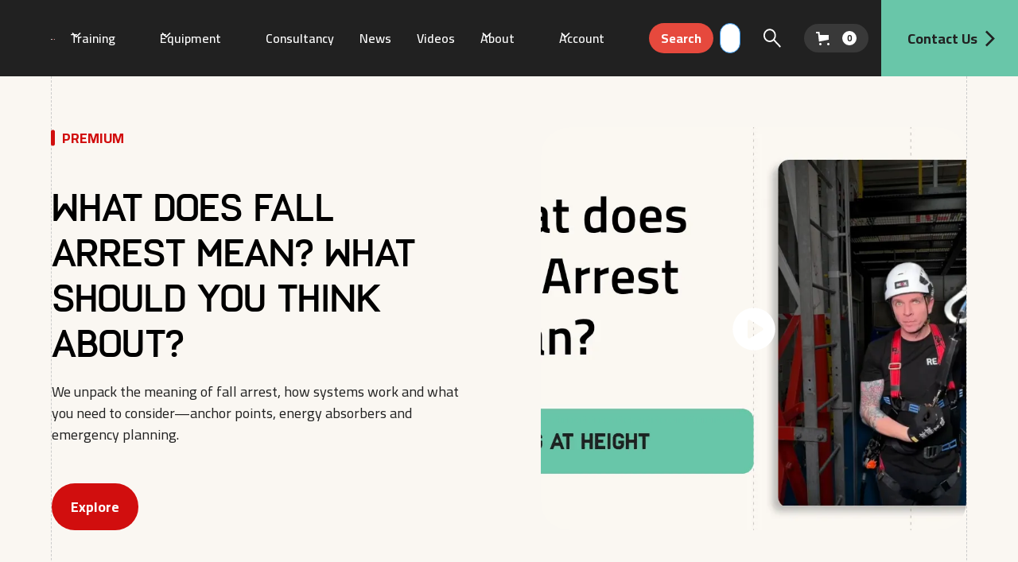

--- FILE ---
content_type: text/html; charset=utf-8
request_url: https://www.reaxltd.com/videos/what-does-fall-arrest-mean-what-should-you-think-about
body_size: 35838
content:
<!DOCTYPE html><!-- Last Published: Fri Jan 23 2026 14:08:28 GMT+0000 (Coordinated Universal Time) --><html data-wf-domain="www.reaxltd.com" data-wf-page="63fc8deef4fb5a31fd744255" data-wf-site="631f574f1b317522186ba5e3" lang="en-GB" data-wf-collection="63fc8deef4fb5af9f4744253" data-wf-item-slug="what-does-fall-arrest-mean-what-should-you-think-about"><head><meta charset="utf-8"/><title>What Does Fall Arrest Mean? Safety Explained</title><meta content="We unpack the meaning of fall arrest, how systems work and what you need to consider—anchor points, energy absorbers and emergency planning." name="description"/><meta content="width=device-width, initial-scale=1" name="viewport"/><meta content="O1RKFQB4MxDea5qSQqVVICnr-DjONOhczX3OUZjQSXU" name="google-site-verification"/><link href="https://cdn.prod.website-files.com/631f574f1b317522186ba5e3/css/reax-staging.webflow.shared.1d029ca97.min.css" rel="stylesheet" type="text/css" integrity="sha384-HQKcqX8pZNUZfP7XnaXvBs8SesgpheHkdmxrg0O0z6wXebpuKqGINPvITvLpv6gi" crossorigin="anonymous"/><link href="https://fonts.googleapis.com" rel="preconnect"/><link href="https://fonts.gstatic.com" rel="preconnect" crossorigin="anonymous"/><script src="https://ajax.googleapis.com/ajax/libs/webfont/1.6.26/webfont.js" type="text/javascript"></script><script type="text/javascript">WebFont.load({  google: {    families: ["Cairo:200,300,regular,500,600,700,800,900"]  }});</script><script type="text/javascript">!function(o,c){var n=c.documentElement,t=" w-mod-";n.className+=t+"js",("ontouchstart"in o||o.DocumentTouch&&c instanceof DocumentTouch)&&(n.className+=t+"touch")}(window,document);</script><link href="https://cdn.prod.website-files.com/631f574f1b317522186ba5e3/6669b1f5f76df5c64a95f03b_Favicon-sml-REAX.png" rel="shortcut icon" type="image/x-icon"/><link href="https://cdn.prod.website-files.com/631f574f1b317522186ba5e3/6669b206acd602d0b5d92774_Favicon-lg-REAX.png" rel="apple-touch-icon"/><link href="https://www.reaxltd.com/videos/what-does-fall-arrest-mean-what-should-you-think-about" rel="canonical"/><script async="" src="https://www.googletagmanager.com/gtag/js?id=G-PJZE2LE8PB"></script><script type="text/javascript">window.dataLayer = window.dataLayer || [];function gtag(){dataLayer.push(arguments);}gtag('set', 'developer_id.dZGVlNj', true);gtag('js', new Date());gtag('config', 'G-PJZE2LE8PB');</script><script src="https://www.google.com/recaptcha/api.js" type="text/javascript"></script><!-- Please keep this css code to improve the font quality-->
<style>
  * {
  -webkit-font-smoothing: antialiased;
  -moz-osx-font-smoothing: grayscale;
}
</style>

<!-- Theme color for Safari / mobile browsers -->
<meta name="theme-color" content="#212121">
<meta name="apple-mobile-web-app-capable" content="yes">
<meta name="apple-mobile-web-app-status-bar-style" content="black-translucent">

<!-- Finsweet Cookie Consent -->
<script async src="https://cdn.jsdelivr.net/npm/@finsweet/cookie-consent@1/fs-cc.js" fs-cc-mode="opt-in" fs-cc-source="/utility-pages/cookies-settings"></script>

<!-- Google Tag Manager --
<script>(function(w,d,s,l,i){w[l]=w[l]||[];w[l].push({'gtm.start':
new Date().getTime(),event:'gtm.js'});var f=d.getElementsByTagName(s)[0],
j=d.createElement(s),dl=l!='dataLayer'?'&l='+l:'';j.async=true;j.src=
'https://www.googletagmanager.com/gtm.js?id='+i+dl;f.parentNode.insertBefore(j,f);
})(window,document,'script','dataLayer','GTM-K7R7CHB7');</script>
<!-- End Google Tag Manager -->

<script>function initApollo(){var n=Math.random().toString(36).substring(7),o=document.createElement("script");
o.src="https://assets.apollo.io/micro/website-tracker/tracker.iife.js?nocache="+n,o.async=!0,o.defer=!0,
o.onload=function(){window.trackingFunctions.onLoad({appId:"6793ccf53a079203ec42c827"})},
Document.head.appendChild(o)}initApollo();</script>

<script>
   // Get the URL from the browser without query parameters and fragments
   const urlPath = window.location.origin + window.location.pathname;

   // Check for the meta og:url tag
   const ogURL = document.querySelector('meta[property="og:url"]');

   // Add the meta og:url tag if not found
   if (!ogURL) {
     const meta = document.createElement('meta');
     meta.setAttribute('property', 'og:url');
     meta.setAttribute('content', urlPath);
     document.head.appendChild(meta);
   } else {
     // If the og:url meta tag already exists, update its content
     ogURL.setAttribute('content', urlPath);
   }
</script><script src="https://cdn.prod.website-files.com/631f574f1b317522186ba5e3%2F66ba5a08efe71070f98dd10a%2F6971fc3fa596c41d9aa540c5%2Ftvq2vv6n-1.1.1.js" type="text/javascript"></script><script src="https://js.stripe.com/v3/" type="text/javascript" data-wf-ecomm-key="pk_live_nyPnaDuxaj8zDxRbuaPHJjip" data-wf-ecomm-acct-id="acct_1Dagm8HUgRa1h5qc"></script><script type="text/javascript">window.__WEBFLOW_CURRENCY_SETTINGS = {"currencyCode":"GBP","symbol":"£","decimal":".","fractionDigits":2,"group":",","template":"{{wf {\"path\":\"symbol\",\"type\":\"PlainText\"} }} {{wf {\"path\":\"amount\",\"type\":\"CommercePrice\"} }} {{wf {\"path\":\"currencyCode\",\"type\":\"PlainText\"} }}","hideDecimalForWholeNumbers":false};</script></head><body><div class="page-wrapper"><div data-animation="default" class="navbar_component-2 w-nav" data-easing2="ease" fs-scrolldisable-element="smart-nav" data-easing="ease" data-collapse="medium" data-w-id="3c4b5b91-c4bb-e6c0-7d2d-24f06fa3d49b" role="banner" data-duration="400"><div class="navbar_container"><a href="/" aria-label="home" class="navbar_logo-link w-nav-brand"><img src="https://cdn.prod.website-files.com/631f574f1b317522186ba5e3/645517c7893571fd0af3457b_REAX%20logo%20RGB-01%202.svg" loading="eager" width="246" height="96" alt="REAX | Work at Height Training | Confined Space Training | Safety Equipment | Safety Consultancy | Blackpool" class="nav-logo"/></a><div class="search-cart-wrapper"><nav role="navigation" class="navbar_menu is-page-height-tablet w-nav-menu"><div class="padding-sec margin-small-2"><form action="/search" class="search mobile w-form"><input class="search-input w-input" autofocus="true" maxlength="256" name="query" placeholder="Search…" type="search" id="search-nav" required=""/><input type="submit" class="search-button w-button" value="Search"/></form></div><div data-delay="200" data-hover="true" data-w-id="789a4df9-d75f-9dcd-643a-5ef51c4aa7c1" class="nav-item-dropdown-has-submenu-desktop w-dropdown"><div class="nav-dropdown-toggle-desktop text-color-white text-weight-semibold w-dropdown-toggle"><div class="nav-dropdown-icon w-embed"><svg width=" 100%" height=" 100%" viewBox="0 0 16 16" fill="none" xmlns="http://www.w3.org/2000/svg">
<path fill-rule="evenodd" clip-rule="evenodd" d="M2.55806 6.29544C2.46043 6.19781 2.46043 6.03952 2.55806 5.94189L3.44195 5.058C3.53958 4.96037 3.69787 4.96037 3.7955 5.058L8.00001 9.26251L12.2045 5.058C12.3021 4.96037 12.4604 4.96037 12.5581 5.058L13.4419 5.94189C13.5396 6.03952 13.5396 6.19781 13.4419 6.29544L8.17678 11.5606C8.07915 11.6582 7.92086 11.6582 7.82323 11.5606L2.55806 6.29544Z" fill="currentColor"/>
</svg></div><div>Training</div></div><nav class="nav-dropdown-menu-desktop w-dropdown-list"><div data-delay="200" data-hover="true" data-w-id="789a4df9-d75f-9dcd-643a-5ef51c4aa7c7" class="dropdown-item-submenu-desktop w-dropdown"><div class="nav-dropdown-toggle-right-desktop text-color-white text-weight-semibold w-dropdown-toggle"><div class="dropdown-icon-courses w-embed"><svg width="100%" height="100%" viewBox="0 0 16 16" fill="none" xmlns="http://www.w3.org/2000/svg">
  <path fill-rule="evenodd" clip-rule="evenodd" d="M5.05806 2.55806C4.96043 2.46043 4.96043 2.30214 5.05806 2.20451L5.94195 1.32062C6.03958 1.22299 6.19787 1.22299 6.2955 1.32062L11.5606 6.58579C11.6582 6.68342 11.6582 6.84171 11.5606 6.93934L6.2955 12.2045C6.19787 12.3021 6.03958 12.3021 5.94195 12.2045L5.05806 11.3206C4.96043 11.223 4.96043 11.0647 5.05806 10.9671L9.26257 6.76258L5.05806 2.55806Z" fill="currentColor"/>
</svg></div><div>Courses</div></div><nav class="submenu-menu-desktop w-dropdown-list"><a href="/training-courses" class="submenu-link-desktop text-color-white w-dropdown-link">All Training Courses</a><a href="/category/confined-space-training" class="submenu-link-desktop text-color-white w-dropdown-link">Confined Space</a><a href="/category/rescue-training" class="submenu-link-desktop text-color-white w-dropdown-link">Rescue</a><a href="/category/working-at-height-training" class="submenu-link-desktop text-color-white w-dropdown-link">Work at Height</a><a href="/category/skylotec-acx-training" class="submenu-link-desktop text-color-white w-dropdown-link">Power Ascenders</a><a href="/category/first-aid-training" class="submenu-link-desktop text-color-white w-dropdown-link">First Aid</a><a href="/category/telecom-s-training" class="submenu-link-desktop text-color-white w-dropdown-link">Telecoms</a><a href="/category/other-training" class="submenu-link-desktop text-color-white w-dropdown-link">Other</a></nav></div><a href="/facility" class="nav-dropdown-link text-color-white w-dropdown-link">Centre</a><a href="/on-site" class="nav-dropdown-link text-color-white w-dropdown-link">On-site</a></nav></div><div data-delay="200" data-hover="true" data-w-id="1f082710-606e-e3f8-fe0f-935ed6008dab" class="nav-item-dropdown-has-submenu-desktop w-dropdown"><div class="nav-dropdown-toggle-desktop text-color-white text-weight-semibold w-dropdown-toggle"><div class="nav-dropdown-icon w-embed"><svg width=" 100%" height=" 100%" viewBox="0 0 16 16" fill="none" xmlns="http://www.w3.org/2000/svg">
<path fill-rule="evenodd" clip-rule="evenodd" d="M2.55806 6.29544C2.46043 6.19781 2.46043 6.03952 2.55806 5.94189L3.44195 5.058C3.53958 4.96037 3.69787 4.96037 3.7955 5.058L8.00001 9.26251L12.2045 5.058C12.3021 4.96037 12.4604 4.96037 12.5581 5.058L13.4419 5.94189C13.5396 6.03952 13.5396 6.19781 13.4419 6.29544L8.17678 11.5606C8.07915 11.6582 7.92086 11.6582 7.82323 11.5606L2.55806 6.29544Z" fill="currentColor"/>
</svg></div><div>Equipment</div></div><nav class="nav-dropdown-menu-desktop w-dropdown-list"><a href="/shop" class="nav-dropdown-link text-color-white w-dropdown-link">Shop</a><div data-delay="200" data-hover="true" data-w-id="1f082710-606e-e3f8-fe0f-935ed6008db1" class="dropdown-item-submenu-desktop w-dropdown"><div class="nav-dropdown-toggle-right-desktop text-color-white text-weight-semibold w-dropdown-toggle"><div class="dropdown-icon-courses w-embed"><svg width="100%" height="100%" viewBox="0 0 16 16" fill="none" xmlns="http://www.w3.org/2000/svg">
  <path fill-rule="evenodd" clip-rule="evenodd" d="M5.05806 2.55806C4.96043 2.46043 4.96043 2.30214 5.05806 2.20451L5.94195 1.32062C6.03958 1.22299 6.19787 1.22299 6.2955 1.32062L11.5606 6.58579C11.6582 6.68342 11.6582 6.84171 11.5606 6.93934L6.2955 12.2045C6.19787 12.3021 6.03958 12.3021 5.94195 12.2045L5.05806 11.3206C4.96043 11.223 4.96043 11.0647 5.05806 10.9671L9.26257 6.76258L5.05806 2.55806Z" fill="currentColor"/>
</svg></div><div>Hire</div></div><nav class="submenu-menu-desktop w-dropdown-list"><a href="/hire" class="submenu-link-desktop text-color-white w-dropdown-link">All Hire</a><a href="/skylotec-acx-hire" class="submenu-link-desktop text-color-white w-dropdown-link">Skylotec ACX Hire</a><a href="/skylotec-icx-hire" class="submenu-link-desktop text-color-white w-dropdown-link">Skylotec ICX Hire</a><a href="/skylotec-milan-hire" class="submenu-link-desktop text-color-white w-dropdown-link">Skylotec Milan Hire</a></nav></div><div data-delay="200" data-hover="true" data-w-id="879becd5-a1fd-615c-6b1c-5bf79782c724" class="dropdown-item-submenu-desktop w-dropdown"><div class="nav-dropdown-toggle-right-desktop text-color-white text-weight-semibold w-dropdown-toggle"><div class="dropdown-icon-courses w-embed"><svg width="100%" height="100%" viewBox="0 0 16 16" fill="none" xmlns="http://www.w3.org/2000/svg">
  <path fill-rule="evenodd" clip-rule="evenodd" d="M5.05806 2.55806C4.96043 2.46043 4.96043 2.30214 5.05806 2.20451L5.94195 1.32062C6.03958 1.22299 6.19787 1.22299 6.2955 1.32062L11.5606 6.58579C11.6582 6.68342 11.6582 6.84171 11.5606 6.93934L6.2955 12.2045C6.19787 12.3021 6.03958 12.3021 5.94195 12.2045L5.05806 11.3206C4.96043 11.223 4.96043 11.0647 5.05806 10.9671L9.26257 6.76258L5.05806 2.55806Z" fill="currentColor"/>
</svg></div><div>Servicing</div></div><nav class="submenu-menu-desktop w-dropdown-list"><a href="/servicing" class="submenu-link-desktop text-color-white w-dropdown-link">All Servicing</a><a href="/skylotec-acx-servicing" class="submenu-link-desktop text-color-white w-dropdown-link">Skylotec ACX Servicing</a><a href="/skylotec-icx-servicing" class="submenu-link-desktop text-color-white w-dropdown-link">Skylotec ICX Servicing</a><a href="/skylotec-milan-servicing" class="submenu-link-desktop text-color-white w-dropdown-link">Skylotec Milan Servicing</a><a href="/ppe-inspection" class="submenu-link-desktop text-color-white w-dropdown-link">PPE Inspection</a><a href="/scannable" class="submenu-link-desktop text-color-white w-dropdown-link">Scannable Asset Tracking</a></nav></div></nav></div><div class="dropdown-icon-2 hide w-embed"><svg width=" 100%" height=" 100%" viewBox="0 0 16 16" fill="none" xmlns="http://www.w3.org/2000/svg">
<path fill-rule="evenodd" clip-rule="evenodd" d="M2.55806 6.29544C2.46043 6.19781 2.46043 6.03952 2.55806 5.94189L3.44195 5.058C3.53958 4.96037 3.69787 4.96037 3.7955 5.058L8.00001 9.26251L12.2045 5.058C12.3021 4.96037 12.4604 4.96037 12.5581 5.058L13.4419 5.94189C13.5396 6.03952 13.5396 6.19781 13.4419 6.29544L8.17678 11.5606C8.07915 11.6582 7.92086 11.6582 7.82323 11.5606L2.55806 6.29544Z" fill="currentColor"/>
</svg></div><div class="dropdown-icon-2 hide w-embed"><svg width=" 100%" height=" 100%" viewBox="0 0 16 16" fill="none" xmlns="http://www.w3.org/2000/svg">
<path fill-rule="evenodd" clip-rule="evenodd" d="M2.55806 6.29544C2.46043 6.19781 2.46043 6.03952 2.55806 5.94189L3.44195 5.058C3.53958 4.96037 3.69787 4.96037 3.7955 5.058L8.00001 9.26251L12.2045 5.058C12.3021 4.96037 12.4604 4.96037 12.5581 5.058L13.4419 5.94189C13.5396 6.03952 13.5396 6.19781 13.4419 6.29544L8.17678 11.5606C8.07915 11.6582 7.92086 11.6582 7.82323 11.5606L2.55806 6.29544Z" fill="currentColor"/>
</svg></div><div class="dropdown-icon-2 hide w-embed"><svg width=" 100%" height=" 100%" viewBox="0 0 16 16" fill="none" xmlns="http://www.w3.org/2000/svg">
<path fill-rule="evenodd" clip-rule="evenodd" d="M2.55806 6.29544C2.46043 6.19781 2.46043 6.03952 2.55806 5.94189L3.44195 5.058C3.53958 4.96037 3.69787 4.96037 3.7955 5.058L8.00001 9.26251L12.2045 5.058C12.3021 4.96037 12.4604 4.96037 12.5581 5.058L13.4419 5.94189C13.5396 6.03952 13.5396 6.19781 13.4419 6.29544L8.17678 11.5606C8.07915 11.6582 7.92086 11.6582 7.82323 11.5606L2.55806 6.29544Z" fill="currentColor"/>
</svg></div><div class="dropdown-icon-2 hide w-embed"><svg width=" 100%" height=" 100%" viewBox="0 0 16 16" fill="none" xmlns="http://www.w3.org/2000/svg">
<path fill-rule="evenodd" clip-rule="evenodd" d="M2.55806 6.29544C2.46043 6.19781 2.46043 6.03952 2.55806 5.94189L3.44195 5.058C3.53958 4.96037 3.69787 4.96037 3.7955 5.058L8.00001 9.26251L12.2045 5.058C12.3021 4.96037 12.4604 4.96037 12.5581 5.058L13.4419 5.94189C13.5396 6.03952 13.5396 6.19781 13.4419 6.29544L8.17678 11.5606C8.07915 11.6582 7.92086 11.6582 7.82323 11.5606L2.55806 6.29544Z" fill="currentColor"/>
</svg></div><div class="menu-wrapper-mobile"><div data-delay="200" data-hover="true" data-w-id="7ff9ccc6-8325-111d-83e4-146c93c6de2e" class="nav-item-dropdown-mobile w-dropdown"><div class="nav-dropdown-toggle text-color-white text-weight-semibold w-dropdown-toggle"><div class="nav-dropdown-icon w-embed"><svg width=" 100%" height=" 100%" viewBox="0 0 16 16" fill="none" xmlns="http://www.w3.org/2000/svg">
<path fill-rule="evenodd" clip-rule="evenodd" d="M2.55806 6.29544C2.46043 6.19781 2.46043 6.03952 2.55806 5.94189L3.44195 5.058C3.53958 4.96037 3.69787 4.96037 3.7955 5.058L8.00001 9.26251L12.2045 5.058C12.3021 4.96037 12.4604 4.96037 12.5581 5.058L13.4419 5.94189C13.5396 6.03952 13.5396 6.19781 13.4419 6.29544L8.17678 11.5606C8.07915 11.6582 7.92086 11.6582 7.82323 11.5606L2.55806 6.29544Z" fill="currentColor"/>
</svg></div><div class="text-size-large">Training</div></div><nav class="nav-dropdown-menu w-dropdown-list"><div data-delay="200" data-hover="true" data-w-id="7ff9ccc6-8325-111d-83e4-146c93c6de34" class="dropdown-item-submenu-mobile w-dropdown"><div class="nav-dropdown-toggle text-color-white text-weight-semibold w-dropdown-toggle"><div class="dropdown-icon-mobile w-embed"><svg width=" 100%" height=" 100%" viewBox="0 0 16 16" fill="none" xmlns="http://www.w3.org/2000/svg">
<path fill-rule="evenodd" clip-rule="evenodd" d="M2.55806 6.29544C2.46043 6.19781 2.46043 6.03952 2.55806 5.94189L3.44195 5.058C3.53958 4.96037 3.69787 4.96037 3.7955 5.058L8.00001 9.26251L12.2045 5.058C12.3021 4.96037 12.4604 4.96037 12.5581 5.058L13.4419 5.94189C13.5396 6.03952 13.5396 6.19781 13.4419 6.29544L8.17678 11.5606C8.07915 11.6582 7.92086 11.6582 7.82323 11.5606L2.55806 6.29544Z" fill="currentColor"/>
</svg></div><div>Courses</div></div><nav class="submenu-menu-mobile w-dropdown-list"><a href="/training-courses" class="submenu-link-mobile text-color-white w-dropdown-link">All Training</a><a href="/category/confined-space-training" class="submenu-link-mobile text-color-white w-dropdown-link">Confined Space</a><a href="/category/rescue-training" class="submenu-link-mobile text-color-white w-dropdown-link">Rescue</a><a href="/category/working-at-height-training" class="submenu-link-mobile text-color-white w-dropdown-link">Work at Height</a><a href="/category/skylotec-acx-training" class="submenu-link-mobile text-color-white w-dropdown-link">Skylotec Power Ascenders</a><a href="/category/first-aid-training" class="submenu-link-mobile text-color-white w-dropdown-link">First Aid</a><a href="/category/telecom-s-training" class="submenu-link-mobile text-color-white w-dropdown-link">Telecoms</a><a href="/category/other-training" class="submenu-link-mobile text-color-white w-dropdown-link">Other</a></nav></div><a href="/facility" class="nav-dropdown-link-mobile text-color-white w-dropdown-link">Centre</a><a href="/on-site" class="nav-dropdown-link-mobile text-color-white w-dropdown-link">On-site</a></nav></div></div><div class="menu-wrapper-mobile"><div data-delay="200" data-hover="true" data-w-id="1c361ebe-a222-6e55-a3ae-562d8f8a339e" class="nav-item-dropdown-mobile w-dropdown"><div class="nav-dropdown-toggle text-color-white text-weight-semibold w-dropdown-toggle"><div class="nav-dropdown-icon w-embed"><svg width=" 100%" height=" 100%" viewBox="0 0 16 16" fill="none" xmlns="http://www.w3.org/2000/svg">
<path fill-rule="evenodd" clip-rule="evenodd" d="M2.55806 6.29544C2.46043 6.19781 2.46043 6.03952 2.55806 5.94189L3.44195 5.058C3.53958 4.96037 3.69787 4.96037 3.7955 5.058L8.00001 9.26251L12.2045 5.058C12.3021 4.96037 12.4604 4.96037 12.5581 5.058L13.4419 5.94189C13.5396 6.03952 13.5396 6.19781 13.4419 6.29544L8.17678 11.5606C8.07915 11.6582 7.92086 11.6582 7.82323 11.5606L2.55806 6.29544Z" fill="currentColor"/>
</svg></div><div class="text-size-large">Equipment</div></div><nav class="nav-dropdown-menu w-dropdown-list"><a href="/shop" class="nav-dropdown-link-mobile text-color-white w-dropdown-link">Shop</a><div data-delay="200" data-hover="true" data-w-id="1c361ebe-a222-6e55-a3ae-562d8f8a33a4" class="dropdown-item-submenu-mobile w-dropdown"><div class="nav-dropdown-toggle text-color-white text-weight-semibold w-dropdown-toggle"><div class="dropdown-icon-mobile w-embed"><svg width=" 100%" height=" 100%" viewBox="0 0 16 16" fill="none" xmlns="http://www.w3.org/2000/svg">
<path fill-rule="evenodd" clip-rule="evenodd" d="M2.55806 6.29544C2.46043 6.19781 2.46043 6.03952 2.55806 5.94189L3.44195 5.058C3.53958 4.96037 3.69787 4.96037 3.7955 5.058L8.00001 9.26251L12.2045 5.058C12.3021 4.96037 12.4604 4.96037 12.5581 5.058L13.4419 5.94189C13.5396 6.03952 13.5396 6.19781 13.4419 6.29544L8.17678 11.5606C8.07915 11.6582 7.92086 11.6582 7.82323 11.5606L2.55806 6.29544Z" fill="currentColor"/>
</svg></div><div>Hire</div></div><nav class="submenu-menu-mobile w-dropdown-list"><a href="/hire" class="submenu-link-mobile text-color-white w-dropdown-link">All Hire</a><a href="/skylotec-acx-hire" class="submenu-link-mobile text-color-white w-dropdown-link">Skylotec ACX Hire</a><a href="/skylotec-icx-hire" class="submenu-link-mobile text-color-white w-dropdown-link">Skylotec ICX Hire</a><a href="/skylotec-milan-hire" class="submenu-link-mobile text-color-white w-dropdown-link">Skylotec Milan Hire</a></nav></div><div data-delay="200" data-hover="true" data-w-id="eb0c0a93-4d12-7b5b-f522-e98ffc2b736f" class="dropdown-item-submenu-mobile w-dropdown"><div class="nav-dropdown-toggle text-color-white text-weight-semibold w-dropdown-toggle"><div class="dropdown-icon-mobile w-embed"><svg width=" 100%" height=" 100%" viewBox="0 0 16 16" fill="none" xmlns="http://www.w3.org/2000/svg">
<path fill-rule="evenodd" clip-rule="evenodd" d="M2.55806 6.29544C2.46043 6.19781 2.46043 6.03952 2.55806 5.94189L3.44195 5.058C3.53958 4.96037 3.69787 4.96037 3.7955 5.058L8.00001 9.26251L12.2045 5.058C12.3021 4.96037 12.4604 4.96037 12.5581 5.058L13.4419 5.94189C13.5396 6.03952 13.5396 6.19781 13.4419 6.29544L8.17678 11.5606C8.07915 11.6582 7.92086 11.6582 7.82323 11.5606L2.55806 6.29544Z" fill="currentColor"/>
</svg></div><div>Servicing</div></div><nav class="submenu-menu-mobile w-dropdown-list"><a href="/servicing" class="submenu-link-mobile text-color-white w-dropdown-link">All Servicing</a><a href="/skylotec-acx-servicing" class="submenu-link-mobile text-color-white w-dropdown-link">Skylotec ACX Servicing</a><a href="/skylotec-icx-servicing" class="submenu-link-mobile text-color-white w-dropdown-link">Skylotec ICX Servicing</a><a href="/skylotec-milan-servicing" class="submenu-link-mobile text-color-white w-dropdown-link">Skylotec Milan Servicing</a><a href="/ppe-inspection" class="submenu-link-mobile text-color-white w-dropdown-link">PPE Inspection</a><a href="/scannable" class="submenu-link-mobile text-color-white w-dropdown-link">Scannable Asset Tracking</a></nav></div></nav></div></div><a href="/rescue-plans" class="navbar_link text-color-white text-weight-semibold w-nav-link">Consultancy</a><a href="/about/blog" class="navbar_link text-color-white text-weight-semibold w-nav-link">News</a><a href="/videos" class="navbar_link text-color-white text-weight-semibold w-nav-link">Videos</a><div data-hover="true" data-delay="200" class="navbar_menu-dropdown w-dropdown"><div class="navbar_dropdown-toggle text-color-white text-weight-semibold w-dropdown-toggle"><div class="dropdown-icon-2 w-embed"><svg width=" 100%" height=" 100%" viewBox="0 0 16 16" fill="none" xmlns="http://www.w3.org/2000/svg">
<path fill-rule="evenodd" clip-rule="evenodd" d="M2.55806 6.29544C2.46043 6.19781 2.46043 6.03952 2.55806 5.94189L3.44195 5.058C3.53958 4.96037 3.69787 4.96037 3.7955 5.058L8.00001 9.26251L12.2045 5.058C12.3021 4.96037 12.4604 4.96037 12.5581 5.058L13.4419 5.94189C13.5396 6.03952 13.5396 6.19781 13.4419 6.29544L8.17678 11.5606C8.07915 11.6582 7.92086 11.6582 7.82323 11.5606L2.55806 6.29544Z" fill="currentColor"/>
</svg></div><div>About</div></div><nav class="navbar_dropdown-list-2 w-dropdown-list"><a href="/about/meet-the-team" class="navbar_dropdown-link text-color-white w-dropdown-link">The Team</a><a href="/about/about-us" class="navbar_dropdown-link text-color-white w-dropdown-link">About us</a><a href="/about/testimonials" class="navbar_dropdown-link text-color-white w-dropdown-link">Testimonials</a><a href="/about/contact-us" class="navbar_dropdown-link text-color-white w-dropdown-link">Contact Us</a></nav></div><div data-hover="true" data-delay="200" class="navbar_menu-dropdown w-dropdown"><div class="navbar_dropdown-toggle text-color-white text-weight-semibold w-dropdown-toggle"><div class="dropdown-icon-2 w-embed"><svg width=" 100%" height=" 100%" viewBox="0 0 16 16" fill="none" xmlns="http://www.w3.org/2000/svg">
<path fill-rule="evenodd" clip-rule="evenodd" d="M2.55806 6.29544C2.46043 6.19781 2.46043 6.03952 2.55806 5.94189L3.44195 5.058C3.53958 4.96037 3.69787 4.96037 3.7955 5.058L8.00001 9.26251L12.2045 5.058C12.3021 4.96037 12.4604 4.96037 12.5581 5.058L13.4419 5.94189C13.5396 6.03952 13.5396 6.19781 13.4419 6.29544L8.17678 11.5606C8.07915 11.6582 7.92086 11.6582 7.82323 11.5606L2.55806 6.29544Z" fill="currentColor"/>
</svg></div><div>Account</div></div><nav class="navbar_dropdown-list-2 w-dropdown-list"><a href="/user-account" class="navbar_dropdown-link text-color-white w-dropdown-link">My Account</a><a href="/sign-up" class="navbar_dropdown-link text-color-white w-dropdown-link">Sign Up</a><div class="user-log-in-wrapper hide-tablet"><button class="user-log-in-log-out" data-wf-user-logout="Sign out" data-wf-user-login="Sign in" type="button">Sign out</button></div></nav></div><div class="menu-wrapper-mobile"><a href="/rescue-plans" class="navbar_link-mobile text-color-white text-weight-semibold w-nav-link">Consultancy</a></div><div class="menu-wrapper-mobile"><a href="/about/blog" class="navbar_link-mobile text-color-white text-weight-semibold w-nav-link">News</a></div><div class="menu-wrapper-mobile"><a href="/videos" class="navbar_link-mobile text-color-white text-weight-semibold w-nav-link">Videos</a></div><div class="menu-wrapper-mobile"><div data-delay="200" data-hover="true" data-w-id="6adbfc83-3dee-e42e-30dc-5daf71419b96" class="nav-item-dropdown-mobile w-dropdown"><div class="nav-dropdown-toggle text-color-white text-weight-semibold w-dropdown-toggle"><div class="nav-dropdown-icon w-embed"><svg width=" 100%" height=" 100%" viewBox="0 0 16 16" fill="none" xmlns="http://www.w3.org/2000/svg">
<path fill-rule="evenodd" clip-rule="evenodd" d="M2.55806 6.29544C2.46043 6.19781 2.46043 6.03952 2.55806 5.94189L3.44195 5.058C3.53958 4.96037 3.69787 4.96037 3.7955 5.058L8.00001 9.26251L12.2045 5.058C12.3021 4.96037 12.4604 4.96037 12.5581 5.058L13.4419 5.94189C13.5396 6.03952 13.5396 6.19781 13.4419 6.29544L8.17678 11.5606C8.07915 11.6582 7.92086 11.6582 7.82323 11.5606L2.55806 6.29544Z" fill="currentColor"/>
</svg></div><div class="text-size-large">About</div></div><nav class="nav-dropdown-menu w-dropdown-list"><a href="/about/meet-the-team" class="nav-dropdown-link-mobile text-color-white w-dropdown-link">The Team</a><a href="/about/about-us" class="nav-dropdown-link-mobile text-color-white w-dropdown-link">About Us</a><a href="/about/testimonials" class="nav-dropdown-link-mobile text-color-white w-dropdown-link">Testimonials</a><a href="/about/contact-us" class="nav-dropdown-link-mobile text-color-white w-dropdown-link">Contact Us</a></nav></div></div><div class="menu-wrapper-mobile"><div data-delay="200" data-hover="true" data-w-id="a4f6ad51-73ec-10f0-c09c-19c954bfb819" class="nav-item-dropdown-mobile w-dropdown"><div class="nav-dropdown-toggle text-color-white text-weight-semibold w-dropdown-toggle"><div class="nav-dropdown-icon w-embed"><svg width=" 100%" height=" 100%" viewBox="0 0 16 16" fill="none" xmlns="http://www.w3.org/2000/svg">
<path fill-rule="evenodd" clip-rule="evenodd" d="M2.55806 6.29544C2.46043 6.19781 2.46043 6.03952 2.55806 5.94189L3.44195 5.058C3.53958 4.96037 3.69787 4.96037 3.7955 5.058L8.00001 9.26251L12.2045 5.058C12.3021 4.96037 12.4604 4.96037 12.5581 5.058L13.4419 5.94189C13.5396 6.03952 13.5396 6.19781 13.4419 6.29544L8.17678 11.5606C8.07915 11.6582 7.92086 11.6582 7.82323 11.5606L2.55806 6.29544Z" fill="currentColor"/>
</svg></div><div class="text-size-large">Account</div></div><nav class="nav-dropdown-menu w-dropdown-list"><a href="/user-account" class="nav-dropdown-link-mobile text-color-white w-dropdown-link">My Account</a><a href="/about/about-us" class="nav-dropdown-link-mobile text-color-white w-dropdown-link">Sign Up</a></nav></div></div><div class="margin-top margin-medium grow"><div class="user-log-in-wrapper"><button class="user-log-in-log-out" data-wf-user-logout="Sign Out" data-wf-user-login="Sign In" type="button">Sign Out</button></div></div><div class="margin-top margin-medium grow"><a href="/about/contact-us" class="navigation-button free-consultation tablet w-inline-block"><div>Contact Us</div></a></div><div class="dropdown-icon-2 hide w-embed"><svg width=" 100%" height=" 100%" viewBox="0 0 16 16" fill="none" xmlns="http://www.w3.org/2000/svg">
<path fill-rule="evenodd" clip-rule="evenodd" d="M2.55806 6.29544C2.46043 6.19781 2.46043 6.03952 2.55806 5.94189L3.44195 5.058C3.53958 4.96037 3.69787 4.96037 3.7955 5.058L8.00001 9.26251L12.2045 5.058C12.3021 4.96037 12.4604 4.96037 12.5581 5.058L13.4419 5.94189C13.5396 6.03952 13.5396 6.19781 13.4419 6.29544L8.17678 11.5606C8.07915 11.6582 7.92086 11.6582 7.82323 11.5606L2.55806 6.29544Z" fill="currentColor"/>
</svg></div></nav><div class="navbar-search-cart-wrapper"><form action="/search" class="search w-form"><input type="submit" class="search-button w-button" value="Search"/><input class="search-input w-input" autofocus="true" maxlength="256" name="query" placeholder="Search…" type="search" id="search" required=""/></form><div class="icon-embed-xsmall padding-nav w-embed"><svg width="22" height="24" viewBox="0 0 22 24" fill="none" xmlns="http://www.w3.org/2000/svg">
<path d="M20.5949 23.7244L12.5824 15.1572C11.9731 15.7218 11.2622 16.1616 10.4498 16.4765C9.63737 16.7914 8.77417 16.9488 7.8602 16.9488C5.66665 16.9488 3.80824 16.1345 2.28494 14.5057C0.761647 12.877 0 10.9116 0 8.60967C0 6.30771 0.761647 4.34236 2.28494 2.71362C3.80824 1.08488 5.6565 0.270508 7.82973 0.270508C9.98265 0.270508 11.8157 1.08488 13.3288 2.71362C14.842 4.34236 15.5985 6.30771 15.5985 8.60967C15.5985 9.54348 15.4564 10.4447 15.172 11.3134C14.8877 12.182 14.4611 12.9964 13.8924 13.7565L21.9354 22.2911L20.5949 23.7244ZM7.82973 14.9943C9.47489 14.9943 10.8763 14.37 12.034 13.1213C13.1917 11.8726 13.7706 10.3687 13.7706 8.60967C13.7706 6.85063 13.1917 5.34675 12.034 4.09805C10.8763 2.84935 9.47489 2.225 7.82973 2.225C6.16426 2.225 4.7476 2.84935 3.57974 4.09805C2.41188 5.34675 1.82795 6.85063 1.82795 8.60967C1.82795 10.3687 2.41188 11.8726 3.57974 13.1213C4.7476 14.37 6.16426 14.9943 7.82973 14.9943Z" fill="currentcolor"/>
</svg></div><div data-node-type="commerce-cart-wrapper" data-open-product="" data-wf-cart-type="rightSidebar" data-wf-cart-query="query Dynamo3 {
  database {
    id
    commerceOrder {
      comment
      extraItems {
        name
        pluginId
        pluginName
        price {
          decimalValue
          string
          unit
          value
        }
      }
      id
      startedOn
      statusFlags {
        hasDownloads
        hasSubscription
        isFreeOrder
        requiresShipping
      }
      subtotal {
        decimalValue
        string
        unit
        value
      }
      total {
        decimalValue
        string
        unit
        value
      }
      updatedOn
      userItems {
        count
        id
        price {
          value
          unit
          decimalValue
          string
        }
        product {
          id
          cmsLocaleId
          draft
          archived
          f_ec_product_type_2dr10dr: productType {
            id
            name
          }
          f_name_: name
          f_sku_properties_3dr: skuProperties {
            id
            name
            enum {
              id
              name
              slug
            }
          }
        }
        rowTotal {
          decimalValue
          string
          unit
          value
        }
        sku {
          cmsLocaleId
          draft
          archived
          f_main_image_4dr: mainImage {
            url
            file {
              size
              origFileName
              createdOn
              updatedOn
              mimeType
              width
              height
              variants {
                origFileName
                quality
                height
                width
                s3Url
                error
                size
              }
            }
            alt
          }
          f_sku_values_3dr: skuValues {
            property {
              id
            }
            value {
              id
            }
          }
          id
        }
        subscriptionFrequency
        subscriptionInterval
        subscriptionTrial
      }
      userItemsCount
    }
  }
  site {
    commerce {
      id
      businessAddress {
        country
      }
      defaultCountry
      defaultCurrency
      quickCheckoutEnabled
    }
  }
}" data-wf-page-link-href-prefix="" class="w-commerce-commercecartwrapper"><a href="#" data-node-type="commerce-cart-open-link" aria-haspopup="dialog" aria-label="Open cart" role="button" class="w-commerce-commercecartopenlink cart-button-2 w-inline-block"><svg class="w-commerce-commercecartopenlinkicon" width="17px" height="17px" viewBox="0 0 17 17"><g stroke="none" stroke-width="1" fill="none" fill-rule="evenodd"><path d="M2.60592789,2 L0,2 L0,0 L4.39407211,0 L4.84288393,4 L16,4 L16,9.93844589 L3.76940945,12.3694378 L2.60592789,2 Z M15.5,17 C14.6715729,17 14,16.3284271 14,15.5 C14,14.6715729 14.6715729,14 15.5,14 C16.3284271,14 17,14.6715729 17,15.5 C17,16.3284271 16.3284271,17 15.5,17 Z M5.5,17 C4.67157288,17 4,16.3284271 4,15.5 C4,14.6715729 4.67157288,14 5.5,14 C6.32842712,14 7,14.6715729 7,15.5 C7,16.3284271 6.32842712,17 5.5,17 Z" fill="currentColor" fill-rule="nonzero"></path></g></svg><div data-wf-bindings="%5B%7B%22innerHTML%22%3A%7B%22type%22%3A%22Number%22%2C%22filter%22%3A%7B%22type%22%3A%22numberPrecision%22%2C%22params%22%3A%5B%220%22%2C%22numberPrecision%22%5D%7D%2C%22dataPath%22%3A%22database.commerceOrder.userItemsCount%22%7D%7D%5D" class="w-commerce-commercecartopenlinkcount cart-quantity">0</div></a><div data-node-type="commerce-cart-container-wrapper" style="display:none" class="w-commerce-commercecartcontainerwrapper w-commerce-commercecartcontainerwrapper--cartType-rightSidebar"><div role="dialog" data-node-type="commerce-cart-container" class="w-commerce-commercecartcontainer"><div class="w-commerce-commercecartheader cart-header"><h4 class="w-commerce-commercecartheading text-color-white">Your Cart</h4><a href="#" data-node-type="commerce-cart-close-link" role="button" aria-label="Close cart" class="w-commerce-commercecartcloselink w-inline-block"><img src="https://cdn.prod.website-files.com/631f574f1b317522186ba5e3/649ec32df08fd85b70d993e0_close.svg" loading="lazy" alt=""/></a></div><div class="w-commerce-commercecartformwrapper cart-form-wrapper"><form data-node-type="commerce-cart-form" style="display:none" class="w-commerce-commercecartform"><script type="text/x-wf-template" id="wf-template-29e01946-60ed-b4ce-a32e-548b977229ad">%3Cdiv%20class%3D%22w-commerce-commercecartitem%22%3E%3Cimg%20data-wf-bindings%3D%22%255B%257B%2522src%2522%253A%257B%2522type%2522%253A%2522ImageRef%2522%252C%2522filter%2522%253A%257B%2522type%2522%253A%2522identity%2522%252C%2522params%2522%253A%255B%255D%257D%252C%2522dataPath%2522%253A%2522database.commerceOrder.userItems%255B%255D.sku.f_main_image_4dr%2522%257D%257D%255D%22%20src%3D%22%22%20alt%3D%22%22%20class%3D%22w-commerce-commercecartitemimage%20w-dyn-bind-empty%22%2F%3E%3Cdiv%20class%3D%22w-commerce-commercecartiteminfo%22%3E%3Cdiv%20data-wf-bindings%3D%22%255B%257B%2522innerHTML%2522%253A%257B%2522type%2522%253A%2522PlainText%2522%252C%2522filter%2522%253A%257B%2522type%2522%253A%2522identity%2522%252C%2522params%2522%253A%255B%255D%257D%252C%2522dataPath%2522%253A%2522database.commerceOrder.userItems%255B%255D.product.f_name_%2522%257D%257D%255D%22%20class%3D%22w-commerce-commercecartproductname%20text-color-white%20w-dyn-bind-empty%22%3E%3C%2Fdiv%3E%3Cdiv%20data-wf-bindings%3D%22%255B%257B%2522innerHTML%2522%253A%257B%2522type%2522%253A%2522CommercePrice%2522%252C%2522filter%2522%253A%257B%2522type%2522%253A%2522price%2522%252C%2522params%2522%253A%255B%255D%257D%252C%2522dataPath%2522%253A%2522database.commerceOrder.userItems%255B%255D.price%2522%257D%257D%255D%22%20class%3D%22text-color-white%22%3E%240.00%3C%2Fdiv%3E%3Cscript%20type%3D%22text%2Fx-wf-template%22%20id%3D%22wf-template-29e01946-60ed-b4ce-a32e-548b977229b3%22%3E%253Cli%2520class%253D%2522text-color-white%2522%253E%253Cspan%2520data-wf-bindings%253D%2522%25255B%25257B%252522innerHTML%252522%25253A%25257B%252522type%252522%25253A%252522PlainText%252522%25252C%252522filter%252522%25253A%25257B%252522type%252522%25253A%252522identity%252522%25252C%252522params%252522%25253A%25255B%25255D%25257D%25252C%252522dataPath%252522%25253A%252522database.commerceOrder.userItems%25255B%25255D.product.f_sku_properties_3dr%25255B%25255D.name%252522%25257D%25257D%25255D%2522%2520class%253D%2522w-dyn-bind-empty%2522%253E%253C%252Fspan%253E%253Cspan%253E%253A%2520%253C%252Fspan%253E%253Cspan%2520data-wf-bindings%253D%2522%25255B%25257B%252522innerHTML%252522%25253A%25257B%252522type%252522%25253A%252522CommercePropValues%252522%25252C%252522filter%252522%25253A%25257B%252522type%252522%25253A%252522identity%252522%25252C%252522params%252522%25253A%25255B%25255D%25257D%25252C%252522dataPath%252522%25253A%252522database.commerceOrder.userItems%25255B%25255D.product.f_sku_properties_3dr%25255B%25255D%252522%25257D%25257D%25255D%2522%2520class%253D%2522w-dyn-bind-empty%2522%253E%253C%252Fspan%253E%253C%252Fli%253E%3C%2Fscript%3E%3Cul%20data-wf-bindings%3D%22%255B%257B%2522optionSets%2522%253A%257B%2522type%2522%253A%2522CommercePropTable%2522%252C%2522filter%2522%253A%257B%2522type%2522%253A%2522identity%2522%252C%2522params%2522%253A%255B%255D%257D%252C%2522dataPath%2522%253A%2522database.commerceOrder.userItems%255B%255D.product.f_sku_properties_3dr%5B%5D%2522%257D%257D%252C%257B%2522optionValues%2522%253A%257B%2522type%2522%253A%2522CommercePropValues%2522%252C%2522filter%2522%253A%257B%2522type%2522%253A%2522identity%2522%252C%2522params%2522%253A%255B%255D%257D%252C%2522dataPath%2522%253A%2522database.commerceOrder.userItems%255B%255D.sku.f_sku_values_3dr%2522%257D%257D%255D%22%20class%3D%22w-commerce-commercecartoptionlist%22%20data-wf-collection%3D%22database.commerceOrder.userItems%255B%255D.product.f_sku_properties_3dr%22%20data-wf-template-id%3D%22wf-template-29e01946-60ed-b4ce-a32e-548b977229b3%22%3E%3Cli%20class%3D%22text-color-white%22%3E%3Cspan%20data-wf-bindings%3D%22%255B%257B%2522innerHTML%2522%253A%257B%2522type%2522%253A%2522PlainText%2522%252C%2522filter%2522%253A%257B%2522type%2522%253A%2522identity%2522%252C%2522params%2522%253A%255B%255D%257D%252C%2522dataPath%2522%253A%2522database.commerceOrder.userItems%255B%255D.product.f_sku_properties_3dr%255B%255D.name%2522%257D%257D%255D%22%20class%3D%22w-dyn-bind-empty%22%3E%3C%2Fspan%3E%3Cspan%3E%3A%20%3C%2Fspan%3E%3Cspan%20data-wf-bindings%3D%22%255B%257B%2522innerHTML%2522%253A%257B%2522type%2522%253A%2522CommercePropValues%2522%252C%2522filter%2522%253A%257B%2522type%2522%253A%2522identity%2522%252C%2522params%2522%253A%255B%255D%257D%252C%2522dataPath%2522%253A%2522database.commerceOrder.userItems%255B%255D.product.f_sku_properties_3dr%255B%255D%2522%257D%257D%255D%22%20class%3D%22w-dyn-bind-empty%22%3E%3C%2Fspan%3E%3C%2Fli%3E%3C%2Ful%3E%3Ca%20href%3D%22%23%22%20role%3D%22button%22%20aria-label%3D%22Remove%20item%20from%20cart%22%20data-wf-bindings%3D%22%255B%257B%2522data-commerce-sku-id%2522%253A%257B%2522type%2522%253A%2522ItemRef%2522%252C%2522filter%2522%253A%257B%2522type%2522%253A%2522identity%2522%252C%2522params%2522%253A%255B%255D%257D%252C%2522dataPath%2522%253A%2522database.commerceOrder.userItems%255B%255D.sku.id%2522%257D%257D%255D%22%20class%3D%22w-inline-block%22%20data-wf-cart-action%3D%22remove-item%22%20data-commerce-sku-id%3D%22%22%3E%3Cdiv%20class%3D%22text-block-11%22%3ERemove%3C%2Fdiv%3E%3C%2Fa%3E%3C%2Fdiv%3E%3Cinput%20aria-label%3D%22Update%20quantity%22%20data-wf-bindings%3D%22%255B%257B%2522value%2522%253A%257B%2522type%2522%253A%2522Number%2522%252C%2522filter%2522%253A%257B%2522type%2522%253A%2522numberPrecision%2522%252C%2522params%2522%253A%255B%25220%2522%252C%2522numberPrecision%2522%255D%257D%252C%2522dataPath%2522%253A%2522database.commerceOrder.userItems%255B%255D.count%2522%257D%257D%252C%257B%2522data-commerce-sku-id%2522%253A%257B%2522type%2522%253A%2522ItemRef%2522%252C%2522filter%2522%253A%257B%2522type%2522%253A%2522identity%2522%252C%2522params%2522%253A%255B%255D%257D%252C%2522dataPath%2522%253A%2522database.commerceOrder.userItems%255B%255D.sku.id%2522%257D%257D%255D%22%20data-wf-conditions%3D%22%257B%2522condition%2522%253A%257B%2522fields%2522%253A%257B%2522product%253Aec-product-type%2522%253A%257B%2522ne%2522%253A%2522e348fd487d0102946c9179d2a94bb613%2522%252C%2522type%2522%253A%2522Option%2522%257D%257D%257D%252C%2522dataPath%2522%253A%2522database.commerceOrder.userItems%255B%255D%2522%257D%22%20class%3D%22w-commerce-commercecartquantity%20cart-quantity-2%22%20required%3D%22%22%20pattern%3D%22%5E%5B0-9%5D%2B%24%22%20inputMode%3D%22numeric%22%20type%3D%22number%22%20name%3D%22quantity%22%20autoComplete%3D%22off%22%20data-wf-cart-action%3D%22update-item-quantity%22%20data-commerce-sku-id%3D%22%22%20value%3D%221%22%2F%3E%3C%2Fdiv%3E</script><div class="w-commerce-commercecartlist" data-wf-collection="database.commerceOrder.userItems" data-wf-template-id="wf-template-29e01946-60ed-b4ce-a32e-548b977229ad"><div class="w-commerce-commercecartitem"><img data-wf-bindings="%5B%7B%22src%22%3A%7B%22type%22%3A%22ImageRef%22%2C%22filter%22%3A%7B%22type%22%3A%22identity%22%2C%22params%22%3A%5B%5D%7D%2C%22dataPath%22%3A%22database.commerceOrder.userItems%5B%5D.sku.f_main_image_4dr%22%7D%7D%5D" src="" alt="" class="w-commerce-commercecartitemimage w-dyn-bind-empty"/><div class="w-commerce-commercecartiteminfo"><div data-wf-bindings="%5B%7B%22innerHTML%22%3A%7B%22type%22%3A%22PlainText%22%2C%22filter%22%3A%7B%22type%22%3A%22identity%22%2C%22params%22%3A%5B%5D%7D%2C%22dataPath%22%3A%22database.commerceOrder.userItems%5B%5D.product.f_name_%22%7D%7D%5D" class="w-commerce-commercecartproductname text-color-white w-dyn-bind-empty"></div><div data-wf-bindings="%5B%7B%22innerHTML%22%3A%7B%22type%22%3A%22CommercePrice%22%2C%22filter%22%3A%7B%22type%22%3A%22price%22%2C%22params%22%3A%5B%5D%7D%2C%22dataPath%22%3A%22database.commerceOrder.userItems%5B%5D.price%22%7D%7D%5D" class="text-color-white">$0.00</div><script type="text/x-wf-template" id="wf-template-29e01946-60ed-b4ce-a32e-548b977229b3">%3Cli%20class%3D%22text-color-white%22%3E%3Cspan%20data-wf-bindings%3D%22%255B%257B%2522innerHTML%2522%253A%257B%2522type%2522%253A%2522PlainText%2522%252C%2522filter%2522%253A%257B%2522type%2522%253A%2522identity%2522%252C%2522params%2522%253A%255B%255D%257D%252C%2522dataPath%2522%253A%2522database.commerceOrder.userItems%255B%255D.product.f_sku_properties_3dr%255B%255D.name%2522%257D%257D%255D%22%20class%3D%22w-dyn-bind-empty%22%3E%3C%2Fspan%3E%3Cspan%3E%3A%20%3C%2Fspan%3E%3Cspan%20data-wf-bindings%3D%22%255B%257B%2522innerHTML%2522%253A%257B%2522type%2522%253A%2522CommercePropValues%2522%252C%2522filter%2522%253A%257B%2522type%2522%253A%2522identity%2522%252C%2522params%2522%253A%255B%255D%257D%252C%2522dataPath%2522%253A%2522database.commerceOrder.userItems%255B%255D.product.f_sku_properties_3dr%255B%255D%2522%257D%257D%255D%22%20class%3D%22w-dyn-bind-empty%22%3E%3C%2Fspan%3E%3C%2Fli%3E</script><ul data-wf-bindings="%5B%7B%22optionSets%22%3A%7B%22type%22%3A%22CommercePropTable%22%2C%22filter%22%3A%7B%22type%22%3A%22identity%22%2C%22params%22%3A%5B%5D%7D%2C%22dataPath%22%3A%22database.commerceOrder.userItems%5B%5D.product.f_sku_properties_3dr[]%22%7D%7D%2C%7B%22optionValues%22%3A%7B%22type%22%3A%22CommercePropValues%22%2C%22filter%22%3A%7B%22type%22%3A%22identity%22%2C%22params%22%3A%5B%5D%7D%2C%22dataPath%22%3A%22database.commerceOrder.userItems%5B%5D.sku.f_sku_values_3dr%22%7D%7D%5D" class="w-commerce-commercecartoptionlist" data-wf-collection="database.commerceOrder.userItems%5B%5D.product.f_sku_properties_3dr" data-wf-template-id="wf-template-29e01946-60ed-b4ce-a32e-548b977229b3"><li class="text-color-white"><span data-wf-bindings="%5B%7B%22innerHTML%22%3A%7B%22type%22%3A%22PlainText%22%2C%22filter%22%3A%7B%22type%22%3A%22identity%22%2C%22params%22%3A%5B%5D%7D%2C%22dataPath%22%3A%22database.commerceOrder.userItems%5B%5D.product.f_sku_properties_3dr%5B%5D.name%22%7D%7D%5D" class="w-dyn-bind-empty"></span><span>: </span><span data-wf-bindings="%5B%7B%22innerHTML%22%3A%7B%22type%22%3A%22CommercePropValues%22%2C%22filter%22%3A%7B%22type%22%3A%22identity%22%2C%22params%22%3A%5B%5D%7D%2C%22dataPath%22%3A%22database.commerceOrder.userItems%5B%5D.product.f_sku_properties_3dr%5B%5D%22%7D%7D%5D" class="w-dyn-bind-empty"></span></li></ul><a href="#" role="button" aria-label="Remove item from cart" data-wf-bindings="%5B%7B%22data-commerce-sku-id%22%3A%7B%22type%22%3A%22ItemRef%22%2C%22filter%22%3A%7B%22type%22%3A%22identity%22%2C%22params%22%3A%5B%5D%7D%2C%22dataPath%22%3A%22database.commerceOrder.userItems%5B%5D.sku.id%22%7D%7D%5D" class="w-inline-block" data-wf-cart-action="remove-item" data-commerce-sku-id=""><div class="text-block-11">Remove</div></a></div><input aria-label="Update quantity" data-wf-bindings="%5B%7B%22value%22%3A%7B%22type%22%3A%22Number%22%2C%22filter%22%3A%7B%22type%22%3A%22numberPrecision%22%2C%22params%22%3A%5B%220%22%2C%22numberPrecision%22%5D%7D%2C%22dataPath%22%3A%22database.commerceOrder.userItems%5B%5D.count%22%7D%7D%2C%7B%22data-commerce-sku-id%22%3A%7B%22type%22%3A%22ItemRef%22%2C%22filter%22%3A%7B%22type%22%3A%22identity%22%2C%22params%22%3A%5B%5D%7D%2C%22dataPath%22%3A%22database.commerceOrder.userItems%5B%5D.sku.id%22%7D%7D%5D" data-wf-conditions="%7B%22condition%22%3A%7B%22fields%22%3A%7B%22product%3Aec-product-type%22%3A%7B%22ne%22%3A%22e348fd487d0102946c9179d2a94bb613%22%2C%22type%22%3A%22Option%22%7D%7D%7D%2C%22dataPath%22%3A%22database.commerceOrder.userItems%5B%5D%22%7D" class="w-commerce-commercecartquantity cart-quantity-2" required="" pattern="^[0-9]+$" inputMode="numeric" type="number" name="quantity" autoComplete="off" data-wf-cart-action="update-item-quantity" data-commerce-sku-id="" value="1"/></div></div><div class="w-commerce-commercecartfooter"><div aria-atomic="true" aria-live="polite" class="w-commerce-commercecartlineitem"><div class="text-color-white">Subtotal</div><div data-wf-bindings="%5B%7B%22innerHTML%22%3A%7B%22type%22%3A%22CommercePrice%22%2C%22filter%22%3A%7B%22type%22%3A%22price%22%2C%22params%22%3A%5B%5D%7D%2C%22dataPath%22%3A%22database.commerceOrder.subtotal%22%7D%7D%5D" class="w-commerce-commercecartordervalue text-color-white"></div></div><div><div data-node-type="commerce-cart-quick-checkout-actions" style="display:none"><a role="button" tabindex="0" aria-label="Apple Pay" aria-haspopup="dialog" data-node-type="commerce-cart-apple-pay-button" style="background-image:-webkit-named-image(apple-pay-logo-white);background-size:100% 50%;background-position:50% 50%;background-repeat:no-repeat" class="w-commerce-commercecartapplepaybutton apple-pay" tabindex="0"><div></div></a><a role="button" tabindex="0" aria-haspopup="dialog" data-node-type="commerce-cart-quick-checkout-button" style="display:none" class="w-commerce-commercecartquickcheckoutbutton"><svg class="w-commerce-commercequickcheckoutgoogleicon" xmlns="http://www.w3.org/2000/svg" xmlns:xlink="http://www.w3.org/1999/xlink" width="16" height="16" viewBox="0 0 16 16"><defs><polygon id="google-mark-a" points="0 .329 3.494 .329 3.494 7.649 0 7.649"></polygon><polygon id="google-mark-c" points=".894 0 13.169 0 13.169 6.443 .894 6.443"></polygon></defs><g fill="none" fill-rule="evenodd"><path fill="#4285F4" d="M10.5967,12.0469 L10.5967,14.0649 L13.1167,14.0649 C14.6047,12.6759 15.4577,10.6209 15.4577,8.1779 C15.4577,7.6339 15.4137,7.0889 15.3257,6.5559 L7.8887,6.5559 L7.8887,9.6329 L12.1507,9.6329 C11.9767,10.6119 11.4147,11.4899 10.5967,12.0469"></path><path fill="#34A853" d="M7.8887,16 C10.0137,16 11.8107,15.289 13.1147,14.067 C13.1147,14.066 13.1157,14.065 13.1167,14.064 L10.5967,12.047 C10.5877,12.053 10.5807,12.061 10.5727,12.067 C9.8607,12.556 8.9507,12.833 7.8887,12.833 C5.8577,12.833 4.1387,11.457 3.4937,9.605 L0.8747,9.605 L0.8747,11.648 C2.2197,14.319 4.9287,16 7.8887,16"></path><g transform="translate(0 4)"><mask id="google-mark-b" fill="#fff"><use xlink:href="#google-mark-a"></use></mask><path fill="#FBBC04" d="M3.4639,5.5337 C3.1369,4.5477 3.1359,3.4727 3.4609,2.4757 L3.4639,2.4777 C3.4679,2.4657 3.4749,2.4547 3.4789,2.4427 L3.4939,0.3287 L0.8939,0.3287 C0.8799,0.3577 0.8599,0.3827 0.8459,0.4117 C-0.2821,2.6667 -0.2821,5.3337 0.8459,7.5887 L0.8459,7.5997 C0.8549,7.6167 0.8659,7.6317 0.8749,7.6487 L3.4939,5.6057 C3.4849,5.5807 3.4729,5.5587 3.4639,5.5337" mask="url(#google-mark-b)"></path></g><mask id="google-mark-d" fill="#fff"><use xlink:href="#google-mark-c"></use></mask><path fill="#EA4335" d="M0.894,4.3291 L3.478,6.4431 C4.113,4.5611 5.843,3.1671 7.889,3.1671 C9.018,3.1451 10.102,3.5781 10.912,4.3671 L13.169,2.0781 C11.733,0.7231 9.85,-0.0219 7.889,0.0001 C4.941,0.0001 2.245,1.6791 0.894,4.3291" mask="url(#google-mark-d)"></path></g></svg><svg class="w-commerce-commercequickcheckoutmicrosofticon" xmlns="http://www.w3.org/2000/svg" width="16" height="16" viewBox="0 0 16 16"><g fill="none" fill-rule="evenodd"><polygon fill="#F05022" points="7 7 1 7 1 1 7 1"></polygon><polygon fill="#7DB902" points="15 7 9 7 9 1 15 1"></polygon><polygon fill="#00A4EE" points="7 15 1 15 1 9 7 9"></polygon><polygon fill="#FFB700" points="15 15 9 15 9 9 15 9"></polygon></g></svg><div>Pay with browser.</div></a></div><a href="/checkout" value="Continue to Checkout" data-node-type="cart-checkout-button" class="w-commerce-commercecartcheckoutbutton button is-small" data-loading-text="Hang Tight..." data-publishable-key="pk_live_51Dagm8HUgRa1h5qcGf7ntSODE8bZecrQ2wLJyuF1fnteHFiaTSubKliKaOnq38TG7QU23nhWEf8hCmjOOnxPGfYq00GBImEhgp">Continue to Checkout</a></div></div></form><div class="w-commerce-commercecartemptystate"><div aria-live="polite" aria-label="This cart is empty">No items found.</div></div><div aria-live="assertive" style="display:none" data-node-type="commerce-cart-error" class="w-commerce-commercecarterrorstate"><div class="w-cart-error-msg" data-w-cart-quantity-error="Product is not available in this quantity." data-w-cart-general-error="Something went wrong when adding this item to the cart." data-w-cart-checkout-error="Checkout is disabled on this site." data-w-cart-cart_order_min-error="The order minimum was not met. Add more items to your cart to continue." data-w-cart-subscription_error-error="Before you purchase, please use your email invite to verify your address so we can send order updates.">Product is not available in this quantity.</div></div></div></div></div></div><div class="navbar_menu-buttons"><a href="/about/contact-us" class="navigation-button w-inline-block"><div>Contact Us</div><div class="icon-embed-small-nav w-embed"><svg width="12" height="21" viewBox="0 0 12 21" fill="none" xmlns="http://www.w3.org/2000/svg">
<path d="M1.7749 0.499999L11.7749 10.5L1.7749 20.5L-9.71196e-05 18.725L8.2249 10.5L-9.56815e-05 2.275L1.7749 0.499999Z" fill="currentcolor"/>
</svg></div></a></div></div><div class="navbar_menu-button w-nav-button"><div class="menu-icon1"><div class="menu-icon1_line-top-2"></div><div class="menu-icon1_line-middle-2"><div class="menu-icon_line-middle-inner"></div></div><div class="menu-icon1_line-bottom-2"></div></div></div></div></div><div class="global-styles w-embed"><style>

.page-wrapper{
	overflow: clip;
}

/* Get rid of top margin on first element in any rich text element */
.w-richtext > :not(div):first-child, .w-richtext > div:first-child > :first-child {
  margin-top: 0 !important;
}

/* Get rid of bottom margin on last element in any rich text element */
.w-richtext>:last-child, .w-richtext ol li:last-child, .w-richtext ul li:last-child {
	margin-bottom: 0 !important;
}

/* 
Make the following elements inherit typography styles from the parent and not have hardcoded values. 
Important: You will not be able to style for example "All Links" in Designer with this CSS applied.
Uncomment this CSS to use it in the project. Leave this message for future hand-off.
*/
/*
a,
.w-input,
.w-select,
.w-tab-link,
.w-nav-link,
.w-dropdown-btn,
.w-dropdown-toggle,
.w-dropdown-link {
  color: inherit;
  text-decoration: inherit;
  font-size: inherit;
}
*/

/* Prevent all click and hover interaction with an element */
.pointer-events-off {
	pointer-events: none;
}

/* Enables all click and hover interaction with an element */
.pointer-events-on {
  pointer-events: auto;
}

/* Snippet enables you to add class of div-square which creates and maintains a 1:1 dimension of a div.*/
.div-square::after {
  content: "";
  display: block;
  padding-bottom: 100%;
}

/*Hide focus outline for main content element*/
    main:focus-visible {
    outline: -webkit-focus-ring-color auto 0px;
}

/* Make sure containers never lose their center alignment*/
.container-medium, .container-small, .container-large {
  margin-right: auto !important;
  margin-left: auto !important;
}

/*Reset selects, buttons, and links styles*/
.w-input, .w-select, a {
color: inherit;
text-decoration: inherit;
font-size: inherit;
}

/*Apply "..." after 3 lines of text */
.text-style-3lines {
    display: -webkit-box;
    overflow: hidden;
    -webkit-line-clamp: 3;
    -webkit-box-orient: vertical;
}

/* Apply "..." after 2 lines of text */
.text-style-2lines {
    display: -webkit-box;
    overflow: hidden;
    -webkit-line-clamp: 2;
    -webkit-box-orient: vertical;
}
/* Apply "..." at 100% width */
.truncate-width { 
		width: 100%; 
    white-space: nowrap; 
    overflow: hidden; 
    text-overflow: ellipsis; 
}
/* Removes native scrollbar */
.no-scrollbar {
    -ms-overflow-style: none;  // IE 10+
    overflow: -moz-scrollbars-none;  // Firefox
}

.no-scrollbar::-webkit-scrollbar {
    display: none; // Safari and Chrome
}

/* Adds inline flex display */
.display-inlineflex {
  display: inline-flex;
}

/* These classes are never overwritten */
.hide {
  display: none !important;
}

@media screen and (max-width: 991px), 
  @media screen and (max-width: 767px), 
  @media screen and (max-width: 479px){
    .hide, .hide-tablet{
      display: none !important;
    }
  }
  @media screen and (max-width: 767px)
    .hide-mobile-landscape{
      display: none !important;
    }
  }
  @media screen and (max-width: 479px)
    .hide-mobile{
      display: none !important;
    }
  }
 
.margin-0 {
  margin: 0rem !important;
}
  
.padding-0 {
  padding: 0rem !important;
}

.spacing-clean {
padding: 0rem !important;
margin: 0rem !important;
}

.margin-top {
  margin-right: 0rem !important;
  margin-bottom: 0rem !important;
  margin-left: 0rem !important;
}

.padding-top {
  padding-right: 0rem !important;
  padding-bottom: 0rem !important;
  padding-left: 0rem !important;
}
  
.margin-right {
  margin-top: 0rem !important;
  margin-bottom: 0rem !important;
  margin-left: 0rem !important;
}

.padding-right {
  padding-top: 0rem !important;
  padding-bottom: 0rem !important;
  padding-left: 0rem !important;
}

.margin-bottom {
  margin-top: 0rem !important;
  margin-right: 0rem !important;
  margin-left: 0rem !important;
}

.padding-bottom {
  padding-top: 0rem !important;
  padding-right: 0rem !important;
  padding-left: 0rem !important;
}

.margin-left {
  margin-top: 0rem !important;
  margin-right: 0rem !important;
  margin-bottom: 0rem !important;
}
  
.padding-left {
  padding-top: 0rem !important;
  padding-right: 0rem !important;
  padding-bottom: 0rem !important;
}
  
.margin-horizontal {
  margin-top: 0rem !important;
  margin-bottom: 0rem !important;
}

.padding-horizontal {
  padding-top: 0rem !important;
  padding-bottom: 0rem !important;
}

.margin-vertical {
  margin-right: 0rem !important;
  margin-left: 0rem !important;
}
  
.padding-vertical {
  padding-right: 0rem !important;
  padding-left: 0rem !important;
}

</style></div></div><header class="main-grid"><div class="padding-global"><div class="container-large"><div class="grid-lines"><div id="w-node-_05ea8649-3136-5bb0-dbcd-bfb9926b0910-fd744255" class="dotted-line"></div><div id="w-node-_05ea8649-3136-5bb0-dbcd-bfb9926b0911-fd744255" class="dotted-line"></div><div id="w-node-_05ea8649-3136-5bb0-dbcd-bfb9926b0912-fd744255" class="dotted-line"></div><div id="w-node-_05ea8649-3136-5bb0-dbcd-bfb9926b0913-fd744255" class="dotted-line end"></div></div></div></div></header><header class="section_hero"><div class="padding-global"><div class="container-large"><div class="padding-section-large"><div class="w-layout-grid hero_component"><div class="hero_content"><div class="tagline small-bottom-margin"><div class="icon-embed-xsmall-2 w-embed"><svg width="5" height="21" viewBox="0 0 5 21" fill="none" xmlns="http://www.w3.org/2000/svg">
<rect y="0.40918" width="5" height="20" rx="2.5" fill="currentcolor"/>
</svg></div><div class="text-style-tagline-2">Premium</div></div><div class="padding-sec"><div class="heading-style-h2">What does Fall Arrest Mean? What should you think about?</div></div><p class="text-size-medium">We unpack the meaning of fall arrest, how systems work and what you need to consider—anchor points, energy absorbers and emergency planning.</p><div class="margin-top margin-medium"><div class="button-group"><a href="#" class="button w-button">Explore</a></div></div></div><a href="#" class="hero_lightbox w-inline-block w-lightbox"><img loading="lazy" alt="What does Fall Arrest Mean? What should you think about?" src="https://cdn.prod.website-files.com/63f353e7ec6be679ffc37d72/65d465bf648f00ece0df6868_What-does-Fall-Arrest-mean_.webp" sizes="100vw" srcset="https://cdn.prod.website-files.com/63f353e7ec6be679ffc37d72/65d465bf648f00ece0df6868_What-does-Fall-Arrest-mean_-p-500.webp 500w, https://cdn.prod.website-files.com/63f353e7ec6be679ffc37d72/65d465bf648f00ece0df6868_What-does-Fall-Arrest-mean_-p-800.webp 800w, https://cdn.prod.website-files.com/63f353e7ec6be679ffc37d72/65d465bf648f00ece0df6868_What-does-Fall-Arrest-mean_-p-1080.webp 1080w, https://cdn.prod.website-files.com/63f353e7ec6be679ffc37d72/65d465bf648f00ece0df6868_What-does-Fall-Arrest-mean_.webp 1280w" class="hero_lightbox-image"/><div class="lightbox-play-icon w-embed"><svg width="64" height="64" viewBox="0 0 64 64" fill="none" xmlns="http://www.w3.org/2000/svg">
<path fill-rule="evenodd" clip-rule="evenodd" d="M5.33301 32C5.33301 17.2724 17.2721 5.33334 31.9997 5.33334C39.0721 5.33334 45.8549 8.14286 50.8559 13.1438C55.8568 18.1448 58.6663 24.9276 58.6663 32C58.6663 46.7276 46.7273 58.6667 31.9997 58.6667C17.2721 58.6667 5.33301 46.7276 5.33301 32ZM27.1198 43.4134L42.6664 33.7067C43.2482 33.3341 43.6001 32.6909 43.6001 32C43.6001 31.3092 43.2482 30.6659 42.6664 30.2934L27.0664 20.5867C26.452 20.1993 25.6758 20.1755 25.0388 20.5244C24.4018 20.8734 24.004 21.5403 23.9998 22.2667V41.7334C23.9912 42.4774 24.3963 43.1647 25.0514 43.5174C25.7065 43.8702 26.5033 43.8301 27.1198 43.4134Z" fill="CurrentColor"/>
</svg></div><div class="video-overlay-layer"></div><script type="application/json" class="w-json">{
  "items": [
    {
      "url": "https://youtube.com/watch?v=upO6spUk17I",
      "originalUrl": "https://youtube.com/watch?v=upO6spUk17I",
      "width": 940,
      "height": 528,
      "thumbnailUrl": "http://i.ytimg.com/vi/upO6spUk17I/hqdefault.jpg",
      "html": "<iframe class=\"embedly-embed\" src=\"//cdn.embedly.com/widgets/media.html?src=https%3A%2F%2Fwww.youtube.com%2Fembed%2FupO6spUk17I&display_name=YouTube&url=https%3A%2F%2Fwww.youtube.com%2Fwatch%3Fv%3DupO6spUk17I&image=http%3A%2F%2Fi.ytimg.com%2Fvi%2FupO6spUk17I%2Fhqdefault.jpg&key=96f1f04c5f4143bcb0f2e68c87d65feb&type=text%2Fhtml&schema=youtube\" width=\"940\" height=\"528\" scrolling=\"no\" title=\"YouTube embed\" frameborder=\"0\" allow=\"autoplay; fullscreen; encrypted-media; picture-in-picture;\" allowfullscreen=\"true\"></iframe>",
      "type": "video"
    }
  ],
  "group": ""
}</script></a></div></div></div></div></header><aside data-w-id="f34fd664-5346-c0bc-acbe-5c5d71990d79" class="section_banner"><div class="banner_component"><div data-w-id="f34fd664-5346-c0bc-acbe-5c5d71990d7b" class="banner_wrapper"><div class="banner_marquee is-primary-red"><div class="banner_text-wrapper"><div class="heading-style-h6 text-color-white announcement">HIRE</div></div><a href="#" class="w-inline-block"><div class="banner_text-wrapper"><div class="heading-style-h6 text-color-white announcement">TRAINING</div></div></a><div class="banner_text-wrapper"><div class="heading-style-h6 text-color-white announcement">Consultancy</div></div><div class="banner_text-wrapper"><div class="heading-style-h6 text-color-white announcement">EQUIPMENT SALES</div></div><div class="banner_text-wrapper"><div class="heading-style-h6 text-color-white announcement">SERVICING</div></div></div><div class="banner_marquee is-primary-red"><div class="banner_text-wrapper"><div class="heading-style-h6 text-color-white announcement">HIRE</div></div><div class="banner_text-wrapper"><div class="heading-style-h6 text-color-white announcement">TRAINING</div></div><div class="banner_text-wrapper"><div class="heading-style-h6 text-color-white announcement">consultancy</div></div><div class="banner_text-wrapper"><div class="heading-style-h6 text-color-white announcement">equipment services</div></div><div class="banner_text-wrapper"><div class="heading-style-h6 text-color-white announcement">servicing</div></div></div></div></div></aside><div class="section_layout_video_grid"><div class="padding-global"><div class="container-large"><div class="padding-section-large"><div class="padding-sec margin-medium"><div class="product_heading-wrapper"><div class="product_heading"><div class="max-width-large"><div class="padding-sec margin-xsmall"><div class="breadcrumb_component-2"><a href="/videos-free" class="breadcrumb-link w-inline-block"><div>Content Hub</div></a><div class="breadcrumb-divider w-embed"><svg width="16" height="16" viewBox="0 0 16 16" fill="none" xmlns="http://www.w3.org/2000/svg">
<path d="M6 3L11 8L6 13" stroke="CurrentColor" stroke-width="1.5"/>
</svg></div><a href="#" class="breadcrumb-link w-inline-block"><div>What does Fall Arrest Mean? What should you think about?</div></a></div></div></div></div></div></div><div class="padding-sec margin-xsmall"><div class="w-dyn-list"><div role="list" class="collection-list-4 w-dyn-items"><div role="listitem" class="collection-item w-dyn-item"><div class="video-wrapper"><div class="padding-sec margin-xxsmall"><a href="#" class="lightbox-link video-thumbnail w-inline-block w-dyn-bind-empty w-lightbox"><img src="" loading="lazy" alt="" class="image-10 w-dyn-bind-empty"/><script type="application/json" class="w-json">{
  "items": [],
  "group": ""
}</script></a></div><div class="padding-sec margin-xxsmall text-align-left"><a href="#" class="product6_text-link w-inline-block"><div class="product6_left-2"><div class="text-size-medium text-weight-semibold">Industrial Helmets vs. Mountaineering Helmets: What’s the Difference?</div><div class="text-size-small text-color-red">3.33</div></div></a></div></div></div><div role="listitem" class="collection-item w-dyn-item"><div class="video-wrapper"><div class="padding-sec margin-xxsmall"><a href="#" class="lightbox-link video-thumbnail w-inline-block w-lightbox"><img src="https://cdn.prod.website-files.com/63f353e7ec6be679ffc37d72/67e3eb8ccfbd03323bc6854a_04-Scannable---Inspections---Youtube-Thumbnail.jpeg" loading="lazy" alt="" sizes="100vw" srcset="https://cdn.prod.website-files.com/63f353e7ec6be679ffc37d72/67e3eb8ccfbd03323bc6854a_04-Scannable---Inspections---Youtube-Thumbnail-p-500.jpeg 500w, https://cdn.prod.website-files.com/63f353e7ec6be679ffc37d72/67e3eb8ccfbd03323bc6854a_04-Scannable---Inspections---Youtube-Thumbnail-p-800.jpeg 800w, https://cdn.prod.website-files.com/63f353e7ec6be679ffc37d72/67e3eb8ccfbd03323bc6854a_04-Scannable---Inspections---Youtube-Thumbnail-p-1080.jpeg 1080w, https://cdn.prod.website-files.com/63f353e7ec6be679ffc37d72/67e3eb8ccfbd03323bc6854a_04-Scannable---Inspections---Youtube-Thumbnail.jpeg 1280w" class="image-10"/><script type="application/json" class="w-json">{
  "items": [
    {
      "url": "https://youtube.com/watch?v=UjE5doXHqfQ",
      "originalUrl": "https://youtube.com/watch?v=UjE5doXHqfQ",
      "width": 940,
      "height": 528,
      "thumbnailUrl": "https://i.ytimg.com/vi/UjE5doXHqfQ/hqdefault.jpg",
      "html": "<iframe class=\"embedly-embed\" src=\"//cdn.embedly.com/widgets/media.html?src=https%3A%2F%2Fwww.youtube.com%2Fembed%2FUjE5doXHqfQ%3Ffeature%3Doembed&display_name=YouTube&url=https%3A%2F%2Fwww.youtube.com%2Fwatch%3Fv%3DUjE5doXHqfQ&image=https%3A%2F%2Fi.ytimg.com%2Fvi%2FUjE5doXHqfQ%2Fhqdefault.jpg&type=text%2Fhtml&schema=youtube\" width=\"940\" height=\"528\" scrolling=\"no\" title=\"YouTube embed\" frameborder=\"0\" allow=\"autoplay; fullscreen; encrypted-media; picture-in-picture;\" allowfullscreen=\"true\"></iframe>",
      "type": "video"
    }
  ],
  "group": ""
}</script></a></div><div class="padding-sec margin-xxsmall text-align-left"><a href="#" class="product6_text-link w-inline-block"><div class="product6_left-2"><div class="text-size-medium text-weight-semibold">Scannable 04 | Performing Inspections &amp; Assigning Locations | REAX</div><div class="text-size-small text-color-red">1.36</div></div></a></div></div></div><div role="listitem" class="collection-item w-dyn-item"><div class="video-wrapper"><div class="padding-sec margin-xxsmall"><a href="#" class="lightbox-link video-thumbnail w-inline-block w-lightbox"><img src="https://cdn.prod.website-files.com/63f353e7ec6be679ffc37d72/67e3eb6df4072dbb4255b445_03-Scannable---Add-Product---Youtube-Thumbnail.jpeg" loading="lazy" alt="" sizes="100vw" srcset="https://cdn.prod.website-files.com/63f353e7ec6be679ffc37d72/67e3eb6df4072dbb4255b445_03-Scannable---Add-Product---Youtube-Thumbnail-p-500.jpeg 500w, https://cdn.prod.website-files.com/63f353e7ec6be679ffc37d72/67e3eb6df4072dbb4255b445_03-Scannable---Add-Product---Youtube-Thumbnail-p-800.jpeg 800w, https://cdn.prod.website-files.com/63f353e7ec6be679ffc37d72/67e3eb6df4072dbb4255b445_03-Scannable---Add-Product---Youtube-Thumbnail-p-1080.jpeg 1080w, https://cdn.prod.website-files.com/63f353e7ec6be679ffc37d72/67e3eb6df4072dbb4255b445_03-Scannable---Add-Product---Youtube-Thumbnail.jpeg 1280w" class="image-10"/><script type="application/json" class="w-json">{
  "items": [
    {
      "url": "https://youtube.com/watch?v=vKAcAcdvN0g",
      "originalUrl": "https://youtube.com/watch?v=vKAcAcdvN0g",
      "width": 940,
      "height": 528,
      "thumbnailUrl": "http://i.ytimg.com/vi/vKAcAcdvN0g/hqdefault.jpg",
      "html": "<iframe class=\"embedly-embed\" src=\"//cdn.embedly.com/widgets/media.html?src=https%3A%2F%2Fwww.youtube.com%2Fembed%2FvKAcAcdvN0g&display_name=YouTube&url=https%3A%2F%2Fwww.youtube.com%2Fwatch%3Fv%3DvKAcAcdvN0g&image=http%3A%2F%2Fi.ytimg.com%2Fvi%2FvKAcAcdvN0g%2Fhqdefault.jpg&type=text%2Fhtml&schema=youtube\" width=\"940\" height=\"528\" scrolling=\"no\" title=\"YouTube embed\" frameborder=\"0\" allow=\"autoplay; fullscreen; encrypted-media; picture-in-picture;\" allowfullscreen=\"true\"></iframe>",
      "type": "video"
    }
  ],
  "group": ""
}</script></a></div><div class="padding-sec margin-xxsmall text-align-left"><a href="#" class="product6_text-link w-inline-block"><div class="product6_left-2"><div class="text-size-medium text-weight-semibold">Scannable 03 | How to Add a Product to Your Inventory | REAX</div><div class="text-size-small text-color-red">1.44</div></div></a></div></div></div><div role="listitem" class="collection-item w-dyn-item"><div class="video-wrapper"><div class="padding-sec margin-xxsmall"><a href="#" class="lightbox-link video-thumbnail w-inline-block w-lightbox"><img src="https://cdn.prod.website-files.com/63f353e7ec6be679ffc37d72/67e3eb48f447695179d1aade_02-Scannable---Scan-Equipment---Youtube-Thumbnail.jpeg" loading="lazy" alt="" sizes="100vw" srcset="https://cdn.prod.website-files.com/63f353e7ec6be679ffc37d72/67e3eb48f447695179d1aade_02-Scannable---Scan-Equipment---Youtube-Thumbnail-p-500.jpeg 500w, https://cdn.prod.website-files.com/63f353e7ec6be679ffc37d72/67e3eb48f447695179d1aade_02-Scannable---Scan-Equipment---Youtube-Thumbnail-p-800.jpeg 800w, https://cdn.prod.website-files.com/63f353e7ec6be679ffc37d72/67e3eb48f447695179d1aade_02-Scannable---Scan-Equipment---Youtube-Thumbnail-p-1080.jpeg 1080w, https://cdn.prod.website-files.com/63f353e7ec6be679ffc37d72/67e3eb48f447695179d1aade_02-Scannable---Scan-Equipment---Youtube-Thumbnail.jpeg 1280w" class="image-10"/><script type="application/json" class="w-json">{
  "items": [
    {
      "url": "https://youtube.com/watch?v=e_twpS2AEMg",
      "originalUrl": "https://youtube.com/watch?v=e_twpS2AEMg",
      "width": 940,
      "height": 528,
      "thumbnailUrl": "https://i.ytimg.com/vi/e_twpS2AEMg/hqdefault.jpg",
      "html": "<iframe class=\"embedly-embed\" src=\"//cdn.embedly.com/widgets/media.html?src=https%3A%2F%2Fwww.youtube.com%2Fembed%2Fe_twpS2AEMg%3Ffeature%3Doembed&display_name=YouTube&url=https%3A%2F%2Fwww.youtube.com%2Fwatch%3Fv%3De_twpS2AEMg&image=https%3A%2F%2Fi.ytimg.com%2Fvi%2Fe_twpS2AEMg%2Fhqdefault.jpg&type=text%2Fhtml&schema=youtube\" width=\"940\" height=\"528\" scrolling=\"no\" title=\"YouTube embed\" frameborder=\"0\" allow=\"autoplay; fullscreen; encrypted-media; picture-in-picture;\" allowfullscreen=\"true\"></iframe>",
      "type": "video"
    }
  ],
  "group": ""
}</script></a></div><div class="padding-sec margin-xxsmall text-align-left"><a href="#" class="product6_text-link w-inline-block"><div class="product6_left-2"><div class="text-size-medium text-weight-semibold">Scannable 02 | How to Scan Equipment with Scannable | REAX</div><div class="text-size-small text-color-red">1.44</div></div></a></div></div></div><div role="listitem" class="collection-item w-dyn-item"><div class="video-wrapper"><div class="padding-sec margin-xxsmall"><a href="#" class="lightbox-link video-thumbnail w-inline-block w-lightbox"><img src="https://cdn.prod.website-files.com/63f353e7ec6be679ffc37d72/67e3eaf82f2bb6aff02175af_01-Scannable-overview---Youtube-Thumbnail.jpeg" loading="lazy" alt="" sizes="100vw" srcset="https://cdn.prod.website-files.com/63f353e7ec6be679ffc37d72/67e3eaf82f2bb6aff02175af_01-Scannable-overview---Youtube-Thumbnail-p-500.jpeg 500w, https://cdn.prod.website-files.com/63f353e7ec6be679ffc37d72/67e3eaf82f2bb6aff02175af_01-Scannable-overview---Youtube-Thumbnail-p-800.jpeg 800w, https://cdn.prod.website-files.com/63f353e7ec6be679ffc37d72/67e3eaf82f2bb6aff02175af_01-Scannable-overview---Youtube-Thumbnail-p-1080.jpeg 1080w, https://cdn.prod.website-files.com/63f353e7ec6be679ffc37d72/67e3eaf82f2bb6aff02175af_01-Scannable-overview---Youtube-Thumbnail.jpeg 1280w" class="image-10"/><script type="application/json" class="w-json">{
  "items": [
    {
      "url": "https://youtube.com/watch?v=oJaslKPtxYA",
      "originalUrl": "https://youtube.com/watch?v=oJaslKPtxYA",
      "width": 940,
      "height": 528,
      "thumbnailUrl": "https://i.ytimg.com/vi/oJaslKPtxYA/hqdefault.jpg",
      "html": "<iframe class=\"embedly-embed\" src=\"//cdn.embedly.com/widgets/media.html?src=https%3A%2F%2Fwww.youtube.com%2Fembed%2FoJaslKPtxYA%3Ffeature%3Doembed&display_name=YouTube&url=https%3A%2F%2Fwww.youtube.com%2Fwatch%3Fv%3DoJaslKPtxYA&image=https%3A%2F%2Fi.ytimg.com%2Fvi%2FoJaslKPtxYA%2Fhqdefault.jpg&type=text%2Fhtml&schema=youtube\" width=\"940\" height=\"528\" scrolling=\"no\" title=\"YouTube embed\" frameborder=\"0\" allow=\"autoplay; fullscreen; encrypted-media; picture-in-picture;\" allowfullscreen=\"true\"></iframe>",
      "type": "video"
    }
  ],
  "group": ""
}</script></a></div><div class="padding-sec margin-xxsmall text-align-left"><a href="#" class="product6_text-link w-inline-block"><div class="product6_left-2"><div class="text-size-medium text-weight-semibold">Scannable 01 | Overview: Simplify Your Equipment Management | REAX</div><div class="text-size-small text-color-red">3.59</div></div></a></div></div></div><div role="listitem" class="collection-item w-dyn-item"><div class="video-wrapper"><div class="padding-sec margin-xxsmall"><a href="#" class="lightbox-link video-thumbnail w-inline-block w-lightbox"><img src="https://cdn.prod.website-files.com/63f353e7ec6be679ffc37d72/6745e78a0ed91877c429f4bd_Kit-room-thumbnail---Harken--2-.jpeg" loading="lazy" alt="" sizes="100vw" srcset="https://cdn.prod.website-files.com/63f353e7ec6be679ffc37d72/6745e78a0ed91877c429f4bd_Kit-room-thumbnail---Harken--2--p-500.jpeg 500w, https://cdn.prod.website-files.com/63f353e7ec6be679ffc37d72/6745e78a0ed91877c429f4bd_Kit-room-thumbnail---Harken--2--p-800.jpeg 800w, https://cdn.prod.website-files.com/63f353e7ec6be679ffc37d72/6745e78a0ed91877c429f4bd_Kit-room-thumbnail---Harken--2--p-1080.jpeg 1080w, https://cdn.prod.website-files.com/63f353e7ec6be679ffc37d72/6745e78a0ed91877c429f4bd_Kit-room-thumbnail---Harken--2-.jpeg 1280w" class="image-10"/><script type="application/json" class="w-json">{
  "items": [
    {
      "url": "https://youtube.com/watch?v=1YKjzXHdi00",
      "originalUrl": "https://youtube.com/watch?v=1YKjzXHdi00",
      "width": 940,
      "height": 528,
      "thumbnailUrl": "http://i.ytimg.com/vi/1YKjzXHdi00/hqdefault.jpg",
      "html": "<iframe class=\"embedly-embed\" src=\"//cdn.embedly.com/widgets/media.html?src=https%3A%2F%2Fwww.youtube.com%2Fembed%2F1YKjzXHdi00&display_name=YouTube&url=https%3A%2F%2Fwww.youtube.com%2Fwatch%3Fv%3D1YKjzXHdi00&image=http%3A%2F%2Fi.ytimg.com%2Fvi%2F1YKjzXHdi00%2Fhqdefault.jpg&type=text%2Fhtml&schema=youtube\" width=\"940\" height=\"528\" scrolling=\"no\" title=\"YouTube embed\" frameborder=\"0\" allow=\"autoplay; fullscreen; encrypted-media; picture-in-picture;\" allowfullscreen=\"true\"></iframe>",
      "type": "video"
    }
  ],
  "group": ""
}</script></a></div><div class="padding-sec margin-xxsmall text-align-left"><a href="#" class="product6_text-link w-inline-block"><div class="product6_left-2"><div class="text-size-medium text-weight-semibold">The Kit Room Series: Harken Safety &amp; Rescue Gear | Ep. 08</div><div class="text-size-small text-color-red">42.10</div></div></a></div></div></div><div role="listitem" class="collection-item w-dyn-item"><div class="video-wrapper"><div class="padding-sec margin-xxsmall"><a href="#" class="lightbox-link video-thumbnail w-inline-block w-lightbox"><img src="https://cdn.prod.website-files.com/63f353e7ec6be679ffc37d72/6745e75285a0fac0328759b5_ICX-masterclass-youtube-thumbnail-copy.jpeg" loading="lazy" alt="" sizes="100vw" srcset="https://cdn.prod.website-files.com/63f353e7ec6be679ffc37d72/6745e75285a0fac0328759b5_ICX-masterclass-youtube-thumbnail-copy-p-500.jpeg 500w, https://cdn.prod.website-files.com/63f353e7ec6be679ffc37d72/6745e75285a0fac0328759b5_ICX-masterclass-youtube-thumbnail-copy-p-800.jpeg 800w, https://cdn.prod.website-files.com/63f353e7ec6be679ffc37d72/6745e75285a0fac0328759b5_ICX-masterclass-youtube-thumbnail-copy-p-1080.jpeg 1080w, https://cdn.prod.website-files.com/63f353e7ec6be679ffc37d72/6745e75285a0fac0328759b5_ICX-masterclass-youtube-thumbnail-copy.jpeg 1280w" class="image-10"/><script type="application/json" class="w-json">{
  "items": [
    {
      "url": "https://youtube.com/watch?v=7ibV6BriWRI",
      "originalUrl": "https://youtube.com/watch?v=7ibV6BriWRI",
      "width": 940,
      "height": 528,
      "thumbnailUrl": "https://i.ytimg.com/vi/7ibV6BriWRI/hqdefault.jpg",
      "html": "<iframe class=\"embedly-embed\" src=\"//cdn.embedly.com/widgets/media.html?src=https%3A%2F%2Fwww.youtube.com%2Fembed%2F7ibV6BriWRI%3Ffeature%3Doembed&display_name=YouTube&url=https%3A%2F%2Fwww.youtube.com%2Fwatch%3Fv%3D7ibV6BriWRI&image=https%3A%2F%2Fi.ytimg.com%2Fvi%2F7ibV6BriWRI%2Fhqdefault.jpg&type=text%2Fhtml&schema=youtube\" width=\"940\" height=\"528\" scrolling=\"no\" title=\"YouTube embed\" frameborder=\"0\" allow=\"autoplay; fullscreen; encrypted-media; picture-in-picture;\" allowfullscreen=\"true\"></iframe>",
      "type": "video"
    }
  ],
  "group": ""
}</script></a></div><div class="padding-sec margin-xxsmall text-align-left"><a href="#" class="product6_text-link w-inline-block"><div class="product6_left-2"><div class="text-size-medium text-weight-semibold">Skylotec Actsafe ICX Power Ascender Masterclass - REAX</div><div class="text-size-small text-color-red">15.47</div></div></a></div></div></div><div role="listitem" class="collection-item w-dyn-item"><div class="video-wrapper"><div class="padding-sec margin-xxsmall"><a href="#" class="lightbox-link video-thumbnail w-inline-block w-lightbox"><img src="https://cdn.prod.website-files.com/63f353e7ec6be679ffc37d72/6745e71fe94a7ca297b26de9_Kit-room-thumbnail---CT.jpeg" loading="lazy" alt="" sizes="100vw" srcset="https://cdn.prod.website-files.com/63f353e7ec6be679ffc37d72/6745e71fe94a7ca297b26de9_Kit-room-thumbnail---CT-p-500.jpeg 500w, https://cdn.prod.website-files.com/63f353e7ec6be679ffc37d72/6745e71fe94a7ca297b26de9_Kit-room-thumbnail---CT-p-800.jpeg 800w, https://cdn.prod.website-files.com/63f353e7ec6be679ffc37d72/6745e71fe94a7ca297b26de9_Kit-room-thumbnail---CT-p-1080.jpeg 1080w, https://cdn.prod.website-files.com/63f353e7ec6be679ffc37d72/6745e71fe94a7ca297b26de9_Kit-room-thumbnail---CT.jpeg 1280w" class="image-10"/><script type="application/json" class="w-json">{
  "items": [
    {
      "url": "https://youtube.com/watch?v=5jCgSG_9qoU",
      "originalUrl": "https://youtube.com/watch?v=5jCgSG_9qoU",
      "width": 940,
      "height": 528,
      "thumbnailUrl": "https://i.ytimg.com/vi/5jCgSG_9qoU/hqdefault.jpg",
      "html": "<iframe class=\"embedly-embed\" src=\"//cdn.embedly.com/widgets/media.html?src=https%3A%2F%2Fwww.youtube.com%2Fembed%2F5jCgSG_9qoU%3Ffeature%3Doembed&display_name=YouTube&url=https%3A%2F%2Fwww.youtube.com%2Fwatch%3Fv%3D5jCgSG_9qoU&image=https%3A%2F%2Fi.ytimg.com%2Fvi%2F5jCgSG_9qoU%2Fhqdefault.jpg&type=text%2Fhtml&schema=youtube\" width=\"940\" height=\"528\" scrolling=\"no\" title=\"YouTube embed\" frameborder=\"0\" allow=\"autoplay; fullscreen; encrypted-media; picture-in-picture;\" allowfullscreen=\"true\"></iframe>",
      "type": "video"
    }
  ],
  "group": ""
}</script></a></div><div class="padding-sec margin-xxsmall text-align-left"><a href="#" class="product6_text-link w-inline-block"><div class="product6_left-2"><div class="text-size-medium text-weight-semibold">The Kit Room Series: Climbing Technology Gear | Gryphon Harness, Finch + and Quick Up | Ep. 07</div><div class="text-size-small text-color-red">27.16</div></div></a></div></div></div><div role="listitem" class="collection-item w-dyn-item"><div class="video-wrapper"><div class="padding-sec margin-xxsmall"><a href="#" class="lightbox-link video-thumbnail w-inline-block w-lightbox"><img src="https://cdn.prod.website-files.com/63f353e7ec6be679ffc37d72/6745e6d1dfa1020aae68d392_REAX-Open-day---Thumbnail.jpeg" loading="lazy" alt="" sizes="100vw" srcset="https://cdn.prod.website-files.com/63f353e7ec6be679ffc37d72/6745e6d1dfa1020aae68d392_REAX-Open-day---Thumbnail-p-500.jpeg 500w, https://cdn.prod.website-files.com/63f353e7ec6be679ffc37d72/6745e6d1dfa1020aae68d392_REAX-Open-day---Thumbnail-p-800.jpeg 800w, https://cdn.prod.website-files.com/63f353e7ec6be679ffc37d72/6745e6d1dfa1020aae68d392_REAX-Open-day---Thumbnail-p-1080.jpeg 1080w, https://cdn.prod.website-files.com/63f353e7ec6be679ffc37d72/6745e6d1dfa1020aae68d392_REAX-Open-day---Thumbnail.jpeg 1280w" class="image-10"/><script type="application/json" class="w-json">{
  "items": [
    {
      "url": "https://youtube.com/watch?v=WSvmJFTOklw",
      "originalUrl": "https://youtube.com/watch?v=WSvmJFTOklw",
      "width": 940,
      "height": 528,
      "thumbnailUrl": "https://i.ytimg.com/vi/WSvmJFTOklw/hqdefault.jpg",
      "html": "<iframe class=\"embedly-embed\" src=\"//cdn.embedly.com/widgets/media.html?src=https%3A%2F%2Fwww.youtube.com%2Fembed%2FWSvmJFTOklw%3Ffeature%3Doembed&display_name=YouTube&url=https%3A%2F%2Fwww.youtube.com%2Fwatch%3Fv%3DWSvmJFTOklw&image=https%3A%2F%2Fi.ytimg.com%2Fvi%2FWSvmJFTOklw%2Fhqdefault.jpg&type=text%2Fhtml&schema=youtube\" width=\"940\" height=\"528\" scrolling=\"no\" title=\"YouTube embed\" frameborder=\"0\" allow=\"autoplay; fullscreen; encrypted-media; picture-in-picture;\" allowfullscreen=\"true\"></iframe>",
      "type": "video"
    }
  ],
  "group": ""
}</script></a></div><div class="padding-sec margin-xxsmall text-align-left"><a href="#" class="product6_text-link w-inline-block"><div class="product6_left-2"><div class="text-size-medium text-weight-semibold">REAX Open Day Highlights | 10 Years of Safety Innovation, Demos &amp; Site Tours</div><div class="text-size-small text-color-red">3.39</div></div></a></div></div></div><div role="listitem" class="collection-item w-dyn-item"><div class="video-wrapper"><div class="padding-sec margin-xxsmall"><a href="#" class="lightbox-link video-thumbnail w-inline-block w-lightbox"><img src="https://cdn.prod.website-files.com/63f353e7ec6be679ffc37d72/66e448f59a91621618e56db7_milan-sea-kit-thumbnail.png" loading="lazy" alt="" sizes="100vw" srcset="https://cdn.prod.website-files.com/63f353e7ec6be679ffc37d72/66e448f59a91621618e56db7_milan-sea-kit-thumbnail-p-500.png 500w, https://cdn.prod.website-files.com/63f353e7ec6be679ffc37d72/66e448f59a91621618e56db7_milan-sea-kit-thumbnail-p-800.png 800w, https://cdn.prod.website-files.com/63f353e7ec6be679ffc37d72/66e448f59a91621618e56db7_milan-sea-kit-thumbnail-p-1080.png 1080w, https://cdn.prod.website-files.com/63f353e7ec6be679ffc37d72/66e448f59a91621618e56db7_milan-sea-kit-thumbnail.png 1280w" class="image-10"/><script type="application/json" class="w-json">{
  "items": [
    {
      "url": "https://youtube.com/watch?v=ry5rf_-FHNo",
      "originalUrl": "https://youtube.com/watch?v=ry5rf_-FHNo",
      "width": 940,
      "height": 528,
      "thumbnailUrl": "https://i.ytimg.com/vi/ry5rf_-FHNo/hqdefault.jpg",
      "html": "<iframe class=\"embedly-embed\" src=\"//cdn.embedly.com/widgets/media.html?src=https%3A%2F%2Fwww.youtube.com%2Fembed%2Fry5rf_-FHNo%3Ffeature%3Doembed&display_name=YouTube&url=https%3A%2F%2Fwww.youtube.com%2Fwatch%3Fv%3Dry5rf_-FHNo&image=https%3A%2F%2Fi.ytimg.com%2Fvi%2Fry5rf_-FHNo%2Fhqdefault.jpg&key=96f1f04c5f4143bcb0f2e68c87d65feb&type=text%2Fhtml&schema=youtube\" width=\"940\" height=\"528\" scrolling=\"no\" title=\"YouTube embed\" frameborder=\"0\" allow=\"autoplay; fullscreen; encrypted-media; picture-in-picture;\" allowfullscreen=\"true\"></iframe>",
      "type": "video"
    }
  ],
  "group": ""
}</script></a></div><div class="padding-sec margin-xxsmall text-align-left"><a href="#" class="product6_text-link w-inline-block"><div class="product6_left-2"><div class="text-size-medium text-weight-semibold">Skylotec Milan - Sea Kit Overview with REAX</div><div class="text-size-small text-color-red">6.51</div></div></a></div></div></div><div role="listitem" class="collection-item w-dyn-item"><div class="video-wrapper"><div class="padding-sec margin-xxsmall"><a href="#" class="lightbox-link video-thumbnail w-inline-block w-lightbox"><img src="https://cdn.prod.website-files.com/63f353e7ec6be679ffc37d72/66e4489a1c84fa7ad70ecba3_ACX-masterclass-youtube-thumbnail.png" loading="lazy" alt="" sizes="100vw" srcset="https://cdn.prod.website-files.com/63f353e7ec6be679ffc37d72/66e4489a1c84fa7ad70ecba3_ACX-masterclass-youtube-thumbnail-p-500.png 500w, https://cdn.prod.website-files.com/63f353e7ec6be679ffc37d72/66e4489a1c84fa7ad70ecba3_ACX-masterclass-youtube-thumbnail-p-800.png 800w, https://cdn.prod.website-files.com/63f353e7ec6be679ffc37d72/66e4489a1c84fa7ad70ecba3_ACX-masterclass-youtube-thumbnail-p-1080.png 1080w, https://cdn.prod.website-files.com/63f353e7ec6be679ffc37d72/66e4489a1c84fa7ad70ecba3_ACX-masterclass-youtube-thumbnail.png 1280w" class="image-10"/><script type="application/json" class="w-json">{
  "items": [
    {
      "url": "https://youtube.com/watch?v=MUN0n1FiraY",
      "originalUrl": "https://youtube.com/watch?v=MUN0n1FiraY",
      "width": 940,
      "height": 528,
      "thumbnailUrl": "https://i.ytimg.com/vi/MUN0n1FiraY/hqdefault.jpg",
      "html": "<iframe class=\"embedly-embed\" src=\"//cdn.embedly.com/widgets/media.html?src=https%3A%2F%2Fwww.youtube.com%2Fembed%2FMUN0n1FiraY%3Ffeature%3Doembed&display_name=YouTube&url=https%3A%2F%2Fwww.youtube.com%2Fwatch%3Fv%3DMUN0n1FiraY&image=https%3A%2F%2Fi.ytimg.com%2Fvi%2FMUN0n1FiraY%2Fhqdefault.jpg&key=96f1f04c5f4143bcb0f2e68c87d65feb&type=text%2Fhtml&schema=youtube\" width=\"940\" height=\"528\" scrolling=\"no\" title=\"YouTube embed\" frameborder=\"0\" allow=\"autoplay; fullscreen; encrypted-media; picture-in-picture;\" allowfullscreen=\"true\"></iframe>",
      "type": "video"
    }
  ],
  "group": ""
}</script></a></div><div class="padding-sec margin-xxsmall text-align-left"><a href="#" class="product6_text-link w-inline-block"><div class="product6_left-2"><div class="text-size-medium text-weight-semibold">Skylotec Actsafe ACX Power Ascender Masterclass - REAX</div><div class="text-size-small text-color-red">29.25</div></div></a></div></div></div><div role="listitem" class="collection-item w-dyn-item"><div class="video-wrapper"><div class="padding-sec margin-xxsmall"><a href="#" class="lightbox-link video-thumbnail w-inline-block w-lightbox"><img src="https://cdn.prod.website-files.com/63f353e7ec6be679ffc37d72/66e4485a833ec87028d0856e_01-Petzl-Twin-release.png" loading="lazy" alt="" sizes="100vw" srcset="https://cdn.prod.website-files.com/63f353e7ec6be679ffc37d72/66e4485a833ec87028d0856e_01-Petzl-Twin-release-p-500.png 500w, https://cdn.prod.website-files.com/63f353e7ec6be679ffc37d72/66e4485a833ec87028d0856e_01-Petzl-Twin-release-p-800.png 800w, https://cdn.prod.website-files.com/63f353e7ec6be679ffc37d72/66e4485a833ec87028d0856e_01-Petzl-Twin-release-p-1080.png 1080w, https://cdn.prod.website-files.com/63f353e7ec6be679ffc37d72/66e4485a833ec87028d0856e_01-Petzl-Twin-release.png 1280w" class="image-10"/><script type="application/json" class="w-json">{
  "items": [
    {
      "url": "https://youtube.com/watch?v=fTCrB57nI3g",
      "originalUrl": "https://youtube.com/watch?v=fTCrB57nI3g",
      "width": 940,
      "height": 528,
      "thumbnailUrl": "https://i.ytimg.com/vi/fTCrB57nI3g/hqdefault.jpg",
      "html": "<iframe class=\"embedly-embed\" src=\"//cdn.embedly.com/widgets/media.html?src=https%3A%2F%2Fwww.youtube.com%2Fembed%2FfTCrB57nI3g%3Ffeature%3Doembed&display_name=YouTube&url=https%3A%2F%2Fwww.youtube.com%2Fwatch%3Fv%3DfTCrB57nI3g&image=https%3A%2F%2Fi.ytimg.com%2Fvi%2FfTCrB57nI3g%2Fhqdefault.jpg&key=96f1f04c5f4143bcb0f2e68c87d65feb&type=text%2Fhtml&schema=youtube\" width=\"940\" height=\"528\" scrolling=\"no\" title=\"YouTube embed\" frameborder=\"0\" allow=\"autoplay; fullscreen; encrypted-media; picture-in-picture;\" allowfullscreen=\"true\"></iframe>",
      "type": "video"
    }
  ],
  "group": ""
}</script></a></div><div class="padding-sec margin-xxsmall text-align-left"><a href="#" class="product6_text-link w-inline-block"><div class="product6_left-2"><div class="text-size-medium text-weight-semibold">Petzl Twin release | Product Overview 2024</div><div class="text-size-small text-color-red">2.41</div></div></a></div></div></div><div role="listitem" class="collection-item w-dyn-item"><div class="video-wrapper"><div class="padding-sec margin-xxsmall"><a href="#" class="lightbox-link video-thumbnail w-inline-block w-lightbox"><img src="https://cdn.prod.website-files.com/63f353e7ec6be679ffc37d72/66e44818bc0acd2f824f771e_01-Petzl-ID.png" loading="lazy" alt="" sizes="100vw" srcset="https://cdn.prod.website-files.com/63f353e7ec6be679ffc37d72/66e44818bc0acd2f824f771e_01-Petzl-ID-p-500.png 500w, https://cdn.prod.website-files.com/63f353e7ec6be679ffc37d72/66e44818bc0acd2f824f771e_01-Petzl-ID-p-800.png 800w, https://cdn.prod.website-files.com/63f353e7ec6be679ffc37d72/66e44818bc0acd2f824f771e_01-Petzl-ID-p-1080.png 1080w, https://cdn.prod.website-files.com/63f353e7ec6be679ffc37d72/66e44818bc0acd2f824f771e_01-Petzl-ID.png 1280w" class="image-10"/><script type="application/json" class="w-json">{
  "items": [
    {
      "url": "https://youtube.com/watch?v=AQzfXU8Zg0M",
      "originalUrl": "https://youtube.com/watch?v=AQzfXU8Zg0M",
      "width": 940,
      "height": 528,
      "thumbnailUrl": "https://i.ytimg.com/vi/AQzfXU8Zg0M/hqdefault.jpg",
      "html": "<iframe class=\"embedly-embed\" src=\"//cdn.embedly.com/widgets/media.html?src=https%3A%2F%2Fwww.youtube.com%2Fembed%2FAQzfXU8Zg0M%3Ffeature%3Doembed&display_name=YouTube&url=https%3A%2F%2Fwww.youtube.com%2Fwatch%3Fv%3DAQzfXU8Zg0M&image=https%3A%2F%2Fi.ytimg.com%2Fvi%2FAQzfXU8Zg0M%2Fhqdefault.jpg&key=96f1f04c5f4143bcb0f2e68c87d65feb&type=text%2Fhtml&schema=youtube\" width=\"940\" height=\"528\" scrolling=\"no\" title=\"YouTube embed\" frameborder=\"0\" allow=\"autoplay; fullscreen; encrypted-media; picture-in-picture;\" allowfullscreen=\"true\"></iframe>",
      "type": "video"
    }
  ],
  "group": ""
}</script></a></div><div class="padding-sec margin-xxsmall text-align-left"><a href="#" class="product6_text-link w-inline-block"><div class="product6_left-2"><div class="text-size-medium text-weight-semibold">Petzl ID S and Petzl ID Evac | Product Overview 2024</div><div class="text-size-small text-color-red">3.41</div></div></a></div></div></div><div role="listitem" class="collection-item w-dyn-item"><div class="video-wrapper"><div class="padding-sec margin-xxsmall"><a href="#" class="lightbox-link video-thumbnail w-inline-block w-lightbox"><img src="https://cdn.prod.website-files.com/63f353e7ec6be679ffc37d72/66e447fbf9caa1b355bcd9f1_01-Petzl-Maestro.png" loading="lazy" alt="" sizes="100vw" srcset="https://cdn.prod.website-files.com/63f353e7ec6be679ffc37d72/66e447fbf9caa1b355bcd9f1_01-Petzl-Maestro-p-500.png 500w, https://cdn.prod.website-files.com/63f353e7ec6be679ffc37d72/66e447fbf9caa1b355bcd9f1_01-Petzl-Maestro-p-800.png 800w, https://cdn.prod.website-files.com/63f353e7ec6be679ffc37d72/66e447fbf9caa1b355bcd9f1_01-Petzl-Maestro-p-1080.png 1080w, https://cdn.prod.website-files.com/63f353e7ec6be679ffc37d72/66e447fbf9caa1b355bcd9f1_01-Petzl-Maestro.png 1280w" class="image-10"/><script type="application/json" class="w-json">{
  "items": [
    {
      "url": "https://youtube.com/watch?v=wEjOLRpwz7A",
      "originalUrl": "https://youtube.com/watch?v=wEjOLRpwz7A",
      "width": 940,
      "height": 528,
      "thumbnailUrl": "https://i.ytimg.com/vi/wEjOLRpwz7A/hqdefault.jpg",
      "html": "<iframe class=\"embedly-embed\" src=\"//cdn.embedly.com/widgets/media.html?src=https%3A%2F%2Fwww.youtube.com%2Fembed%2FwEjOLRpwz7A%3Ffeature%3Doembed&display_name=YouTube&url=https%3A%2F%2Fwww.youtube.com%2Fwatch%3Fv%3DwEjOLRpwz7A&image=https%3A%2F%2Fi.ytimg.com%2Fvi%2FwEjOLRpwz7A%2Fhqdefault.jpg&key=96f1f04c5f4143bcb0f2e68c87d65feb&type=text%2Fhtml&schema=youtube\" width=\"940\" height=\"528\" scrolling=\"no\" title=\"YouTube embed\" frameborder=\"0\" allow=\"autoplay; fullscreen; encrypted-media; picture-in-picture;\" allowfullscreen=\"true\"></iframe>",
      "type": "video"
    }
  ],
  "group": ""
}</script></a></div><div class="padding-sec margin-xxsmall text-align-left"><a href="#" class="product6_text-link w-inline-block"><div class="product6_left-2"><div class="text-size-medium text-weight-semibold">Petzl Maestro | Product overview 2024</div><div class="text-size-small text-color-red">2.23</div></div></a></div></div></div><div role="listitem" class="collection-item w-dyn-item"><div class="video-wrapper"><div class="padding-sec margin-xxsmall"><a href="#" class="lightbox-link video-thumbnail w-inline-block w-lightbox"><img src="https://cdn.prod.website-files.com/63f353e7ec6be679ffc37d72/66e447af0027baa0d0b9556e_Kit-room-thumbnail---Petzl.jpeg" loading="lazy" alt="" sizes="100vw" srcset="https://cdn.prod.website-files.com/63f353e7ec6be679ffc37d72/66e447af0027baa0d0b9556e_Kit-room-thumbnail---Petzl-p-500.jpeg 500w, https://cdn.prod.website-files.com/63f353e7ec6be679ffc37d72/66e447af0027baa0d0b9556e_Kit-room-thumbnail---Petzl-p-800.jpeg 800w, https://cdn.prod.website-files.com/63f353e7ec6be679ffc37d72/66e447af0027baa0d0b9556e_Kit-room-thumbnail---Petzl-p-1080.jpeg 1080w, https://cdn.prod.website-files.com/63f353e7ec6be679ffc37d72/66e447af0027baa0d0b9556e_Kit-room-thumbnail---Petzl.jpeg 1280w" class="image-10"/><script type="application/json" class="w-json">{
  "items": [
    {
      "url": "https://youtube.com/watch?v=nXU87sJPAGY",
      "originalUrl": "https://youtube.com/watch?v=nXU87sJPAGY",
      "width": 940,
      "height": 528,
      "thumbnailUrl": "https://i.ytimg.com/vi/nXU87sJPAGY/hqdefault.jpg",
      "html": "<iframe class=\"embedly-embed\" src=\"//cdn.embedly.com/widgets/media.html?src=https%3A%2F%2Fwww.youtube.com%2Fembed%2FnXU87sJPAGY%3Ffeature%3Doembed&display_name=YouTube&url=https%3A%2F%2Fwww.youtube.com%2Fwatch%3Fv%3DnXU87sJPAGY&image=https%3A%2F%2Fi.ytimg.com%2Fvi%2FnXU87sJPAGY%2Fhqdefault.jpg&key=96f1f04c5f4143bcb0f2e68c87d65feb&type=text%2Fhtml&schema=youtube\" width=\"940\" height=\"528\" scrolling=\"no\" title=\"YouTube embed\" frameborder=\"0\" allow=\"autoplay; fullscreen; encrypted-media; picture-in-picture;\" allowfullscreen=\"true\"></iframe>",
      "type": "video"
    }
  ],
  "group": ""
}</script></a></div><div class="padding-sec margin-xxsmall text-align-left"><a href="#" class="product6_text-link w-inline-block"><div class="product6_left-2"><div class="text-size-medium text-weight-semibold">The Kit Room Series: Petzl Equipment Showdown: Petzl ID S, Maestro, and Nest | Ep. 06</div><div class="text-size-small text-color-red">21.38</div></div></a></div></div></div><div role="listitem" class="collection-item w-dyn-item"><div class="video-wrapper"><div class="padding-sec margin-xxsmall"><a href="#" class="lightbox-link video-thumbnail w-inline-block w-lightbox"><img src="https://cdn.prod.website-files.com/63f353e7ec6be679ffc37d72/667ff2f2e04c3958b17c198c_Kit-room-thumbnail---Manosun-2.jpeg" loading="lazy" alt="" sizes="100vw" srcset="https://cdn.prod.website-files.com/63f353e7ec6be679ffc37d72/667ff2f2e04c3958b17c198c_Kit-room-thumbnail---Manosun-2-p-500.jpeg 500w, https://cdn.prod.website-files.com/63f353e7ec6be679ffc37d72/667ff2f2e04c3958b17c198c_Kit-room-thumbnail---Manosun-2-p-800.jpeg 800w, https://cdn.prod.website-files.com/63f353e7ec6be679ffc37d72/667ff2f2e04c3958b17c198c_Kit-room-thumbnail---Manosun-2-p-1080.jpeg 1080w, https://cdn.prod.website-files.com/63f353e7ec6be679ffc37d72/667ff2f2e04c3958b17c198c_Kit-room-thumbnail---Manosun-2.jpeg 1280w" class="image-10"/><script type="application/json" class="w-json">{
  "items": [
    {
      "url": "https://www.youtube.com/watch?v=fhKoLjnOSBQ&list=PLt2gT9hj2vretVNEdTr8giaalT1ZiR2so&index=7",
      "originalUrl": "https://www.youtube.com/watch?v=fhKoLjnOSBQ&list=PLt2gT9hj2vretVNEdTr8giaalT1ZiR2so&index=7",
      "width": 940,
      "height": 528,
      "thumbnailUrl": "https://i.ytimg.com/vi/fhKoLjnOSBQ/hqdefault.jpg",
      "html": "<iframe class=\"embedly-embed\" src=\"//cdn.embedly.com/widgets/media.html?src=https%3A%2F%2Fwww.youtube.com%2Fembed%2FfhKoLjnOSBQ%3Flist%3DPLt2gT9hj2vretVNEdTr8giaalT1ZiR2so&display_name=YouTube&url=https%3A%2F%2Fwww.youtube.com%2Fwatch%3Fv%3DfhKoLjnOSBQ&image=https%3A%2F%2Fi.ytimg.com%2Fvi%2FfhKoLjnOSBQ%2Fhqdefault.jpg&key=96f1f04c5f4143bcb0f2e68c87d65feb&type=text%2Fhtml&schema=youtube\" width=\"940\" height=\"528\" scrolling=\"no\" title=\"YouTube embed\" frameborder=\"0\" allow=\"autoplay; fullscreen; encrypted-media; picture-in-picture;\" allowfullscreen=\"true\"></iframe>",
      "type": "video"
    }
  ],
  "group": ""
}</script></a></div><div class="padding-sec margin-xxsmall text-align-left"><a href="#" class="product6_text-link w-inline-block"><div class="product6_left-2"><div class="text-size-medium text-weight-semibold">The Kit Room Series: Manosun Gloves with Steve Patterson</div><div class="text-size-small text-color-red">28.29</div></div></a></div></div></div><div role="listitem" class="collection-item w-dyn-item"><div class="video-wrapper"><div class="padding-sec margin-xxsmall"><a href="#" class="lightbox-link video-thumbnail w-inline-block w-lightbox"><img src="https://cdn.prod.website-files.com/63f353e7ec6be679ffc37d72/667ff2b8c7f90593e4971a08_Kit-room-thumbnail---Aresta.jpeg" loading="lazy" alt="" sizes="100vw" srcset="https://cdn.prod.website-files.com/63f353e7ec6be679ffc37d72/667ff2b8c7f90593e4971a08_Kit-room-thumbnail---Aresta-p-500.jpeg 500w, https://cdn.prod.website-files.com/63f353e7ec6be679ffc37d72/667ff2b8c7f90593e4971a08_Kit-room-thumbnail---Aresta-p-800.jpeg 800w, https://cdn.prod.website-files.com/63f353e7ec6be679ffc37d72/667ff2b8c7f90593e4971a08_Kit-room-thumbnail---Aresta-p-1080.jpeg 1080w, https://cdn.prod.website-files.com/63f353e7ec6be679ffc37d72/667ff2b8c7f90593e4971a08_Kit-room-thumbnail---Aresta.jpeg 1280w" class="image-10"/><script type="application/json" class="w-json">{
  "items": [
    {
      "url": "https://www.youtube.com/watch?v=1gJvQ5nFSSs&list=PLt2gT9hj2vretVNEdTr8giaalT1ZiR2so&index=6",
      "originalUrl": "https://www.youtube.com/watch?v=1gJvQ5nFSSs&list=PLt2gT9hj2vretVNEdTr8giaalT1ZiR2so&index=6",
      "width": 940,
      "height": 528,
      "thumbnailUrl": "https://i.ytimg.com/vi/1gJvQ5nFSSs/hqdefault.jpg",
      "html": "<iframe class=\"embedly-embed\" src=\"//cdn.embedly.com/widgets/media.html?src=https%3A%2F%2Fwww.youtube.com%2Fembed%2F1gJvQ5nFSSs%3Flist%3DPLt2gT9hj2vretVNEdTr8giaalT1ZiR2so&display_name=YouTube&url=https%3A%2F%2Fwww.youtube.com%2Fwatch%3Fv%3D1gJvQ5nFSSs&image=https%3A%2F%2Fi.ytimg.com%2Fvi%2F1gJvQ5nFSSs%2Fhqdefault.jpg&key=96f1f04c5f4143bcb0f2e68c87d65feb&type=text%2Fhtml&schema=youtube\" width=\"940\" height=\"528\" scrolling=\"no\" title=\"YouTube embed\" frameborder=\"0\" allow=\"autoplay; fullscreen; encrypted-media; picture-in-picture;\" allowfullscreen=\"true\"></iframe>",
      "type": "video"
    }
  ],
  "group": ""
}</script></a></div><div class="padding-sec margin-xxsmall text-align-left"><a href="#" class="product6_text-link w-inline-block"><div class="product6_left-2"><div class="text-size-medium text-weight-semibold">Top Safety Gear Picks: Aresta and GRIPPS | Kit Room Series</div><div class="text-size-small text-color-red">13.32</div></div></a></div></div></div><div role="listitem" class="collection-item w-dyn-item"><div class="video-wrapper"><div class="padding-sec margin-xxsmall"><a href="#" class="lightbox-link video-thumbnail w-inline-block w-lightbox"><img src="https://cdn.prod.website-files.com/63f353e7ec6be679ffc37d72/667ff1e8f33d606391b64035_Kit-room-thumbnail---Skylotec.jpeg" loading="lazy" alt="" sizes="100vw" srcset="https://cdn.prod.website-files.com/63f353e7ec6be679ffc37d72/667ff1e8f33d606391b64035_Kit-room-thumbnail---Skylotec-p-500.jpeg 500w, https://cdn.prod.website-files.com/63f353e7ec6be679ffc37d72/667ff1e8f33d606391b64035_Kit-room-thumbnail---Skylotec-p-800.jpeg 800w, https://cdn.prod.website-files.com/63f353e7ec6be679ffc37d72/667ff1e8f33d606391b64035_Kit-room-thumbnail---Skylotec-p-1080.jpeg 1080w, https://cdn.prod.website-files.com/63f353e7ec6be679ffc37d72/667ff1e8f33d606391b64035_Kit-room-thumbnail---Skylotec.jpeg 1280w" class="image-10"/><script type="application/json" class="w-json">{
  "items": [
    {
      "url": "https://www.youtube.com/watch?v=rE7pa9cK2lI&list=PLt2gT9hj2vretVNEdTr8giaalT1ZiR2so&index=4",
      "originalUrl": "https://www.youtube.com/watch?v=rE7pa9cK2lI&list=PLt2gT9hj2vretVNEdTr8giaalT1ZiR2so&index=4",
      "width": 940,
      "height": 528,
      "thumbnailUrl": "https://i.ytimg.com/vi/rE7pa9cK2lI/hqdefault.jpg",
      "html": "<iframe class=\"embedly-embed\" src=\"//cdn.embedly.com/widgets/media.html?src=https%3A%2F%2Fwww.youtube.com%2Fembed%2FrE7pa9cK2lI%3Flist%3DPLt2gT9hj2vretVNEdTr8giaalT1ZiR2so&display_name=YouTube&url=https%3A%2F%2Fwww.youtube.com%2Fwatch%3Fv%3DrE7pa9cK2lI&image=https%3A%2F%2Fi.ytimg.com%2Fvi%2FrE7pa9cK2lI%2Fhqdefault.jpg&key=96f1f04c5f4143bcb0f2e68c87d65feb&type=text%2Fhtml&schema=youtube\" width=\"940\" height=\"528\" scrolling=\"no\" title=\"YouTube embed\" frameborder=\"0\" allow=\"autoplay; fullscreen; encrypted-media; picture-in-picture;\" allowfullscreen=\"true\"></iframe>",
      "type": "video"
    }
  ],
  "group": ""
}</script></a></div><div class="padding-sec margin-xxsmall text-align-left"><a href="#" class="product6_text-link w-inline-block"><div class="product6_left-2"><div class="text-size-medium text-weight-semibold">Skylotec | REAX Kit Room</div><div class="text-size-small text-color-red">23.26</div></div></a></div></div></div><div role="listitem" class="collection-item w-dyn-item"><div class="video-wrapper"><div class="padding-sec margin-xxsmall"><a href="#" class="lightbox-link video-thumbnail w-inline-block w-lightbox"><img src="https://cdn.prod.website-files.com/63f353e7ec6be679ffc37d72/6660856a033421fbbf93c0e0_CFS-NC-System--Thumbnail.webp" loading="lazy" alt="" sizes="100vw" srcset="https://cdn.prod.website-files.com/63f353e7ec6be679ffc37d72/6660856a033421fbbf93c0e0_CFS-NC-System--Thumbnail-p-500.webp 500w, https://cdn.prod.website-files.com/63f353e7ec6be679ffc37d72/6660856a033421fbbf93c0e0_CFS-NC-System--Thumbnail-p-800.webp 800w, https://cdn.prod.website-files.com/63f353e7ec6be679ffc37d72/6660856a033421fbbf93c0e0_CFS-NC-System--Thumbnail-p-1080.webp 1080w, https://cdn.prod.website-files.com/63f353e7ec6be679ffc37d72/6660856a033421fbbf93c0e0_CFS-NC-System--Thumbnail.webp 1280w" class="image-10"/><script type="application/json" class="w-json">{
  "items": [
    {
      "url": "https://youtube.com/watch?v=Qsr8rQ3ReXM",
      "originalUrl": "https://youtube.com/watch?v=Qsr8rQ3ReXM",
      "width": 940,
      "height": 528,
      "thumbnailUrl": "https://i.ytimg.com/vi/Qsr8rQ3ReXM/hqdefault.jpg",
      "html": "<iframe class=\"embedly-embed\" src=\"//cdn.embedly.com/widgets/media.html?src=https%3A%2F%2Fwww.youtube.com%2Fembed%2FQsr8rQ3ReXM%3Ffeature%3Doembed&display_name=YouTube&url=https%3A%2F%2Fwww.youtube.com%2Fwatch%3Fv%3DQsr8rQ3ReXM&image=https%3A%2F%2Fi.ytimg.com%2Fvi%2FQsr8rQ3ReXM%2Fhqdefault.jpg&key=96f1f04c5f4143bcb0f2e68c87d65feb&type=text%2Fhtml&schema=youtube\" width=\"940\" height=\"528\" scrolling=\"no\" title=\"YouTube embed\" frameborder=\"0\" allow=\"autoplay; fullscreen; encrypted-media; picture-in-picture;\" allowfullscreen=\"true\"></iframe>",
      "type": "video"
    }
  ],
  "group": ""
}</script></a></div><div class="padding-sec margin-xxsmall text-align-left"><a href="#" class="product6_text-link w-inline-block"><div class="product6_left-2"><div class="text-size-medium text-weight-semibold">The NC System</div><div class="text-size-small text-color-red">3.31</div></div></a></div></div></div><div role="listitem" class="collection-item w-dyn-item"><div class="video-wrapper"><div class="padding-sec margin-xxsmall"><a href="#" class="lightbox-link video-thumbnail w-inline-block w-lightbox"><img src="https://cdn.prod.website-files.com/63f353e7ec6be679ffc37d72/6660851ca6c499d20dcca78a_CFS-Risk-assessment---Thumbnail.webp" loading="lazy" alt="" sizes="100vw" srcset="https://cdn.prod.website-files.com/63f353e7ec6be679ffc37d72/6660851ca6c499d20dcca78a_CFS-Risk-assessment---Thumbnail-p-500.webp 500w, https://cdn.prod.website-files.com/63f353e7ec6be679ffc37d72/6660851ca6c499d20dcca78a_CFS-Risk-assessment---Thumbnail-p-800.webp 800w, https://cdn.prod.website-files.com/63f353e7ec6be679ffc37d72/6660851ca6c499d20dcca78a_CFS-Risk-assessment---Thumbnail-p-1080.webp 1080w, https://cdn.prod.website-files.com/63f353e7ec6be679ffc37d72/6660851ca6c499d20dcca78a_CFS-Risk-assessment---Thumbnail.webp 1280w" class="image-10"/><script type="application/json" class="w-json">{
  "items": [
    {
      "url": "https://youtube.com/watch?v=J5z2ay4Qk8M",
      "originalUrl": "https://youtube.com/watch?v=J5z2ay4Qk8M",
      "width": 940,
      "height": 528,
      "thumbnailUrl": "https://i.ytimg.com/vi/J5z2ay4Qk8M/hqdefault.jpg",
      "html": "<iframe class=\"embedly-embed\" src=\"//cdn.embedly.com/widgets/media.html?src=https%3A%2F%2Fwww.youtube.com%2Fembed%2FJ5z2ay4Qk8M%3Ffeature%3Doembed&display_name=YouTube&url=https%3A%2F%2Fwww.youtube.com%2Fwatch%3Fv%3DJ5z2ay4Qk8M&image=https%3A%2F%2Fi.ytimg.com%2Fvi%2FJ5z2ay4Qk8M%2Fhqdefault.jpg&key=96f1f04c5f4143bcb0f2e68c87d65feb&type=text%2Fhtml&schema=youtube\" width=\"940\" height=\"528\" scrolling=\"no\" title=\"YouTube embed\" frameborder=\"0\" allow=\"autoplay; fullscreen; encrypted-media; picture-in-picture;\" allowfullscreen=\"true\"></iframe>",
      "type": "video"
    }
  ],
  "group": ""
}</script></a></div><div class="padding-sec margin-xxsmall text-align-left"><a href="#" class="product6_text-link w-inline-block"><div class="product6_left-2"><div class="text-size-medium text-weight-semibold">Risk Assessments</div><div class="text-size-small text-color-red">2.22</div></div></a></div></div></div><div role="listitem" class="collection-item w-dyn-item"><div class="video-wrapper"><div class="padding-sec margin-xxsmall"><a href="#" class="lightbox-link video-thumbnail w-inline-block w-lightbox"><img src="https://cdn.prod.website-files.com/63f353e7ec6be679ffc37d72/6660854c40771321464fa6e9_CFS-Toxic-and-Asphyxiant---Thumbnail.webp" loading="lazy" alt="" sizes="100vw" srcset="https://cdn.prod.website-files.com/63f353e7ec6be679ffc37d72/6660854c40771321464fa6e9_CFS-Toxic-and-Asphyxiant---Thumbnail-p-500.webp 500w, https://cdn.prod.website-files.com/63f353e7ec6be679ffc37d72/6660854c40771321464fa6e9_CFS-Toxic-and-Asphyxiant---Thumbnail-p-800.webp 800w, https://cdn.prod.website-files.com/63f353e7ec6be679ffc37d72/6660854c40771321464fa6e9_CFS-Toxic-and-Asphyxiant---Thumbnail-p-1080.webp 1080w, https://cdn.prod.website-files.com/63f353e7ec6be679ffc37d72/6660854c40771321464fa6e9_CFS-Toxic-and-Asphyxiant---Thumbnail.webp 1280w" class="image-10"/><script type="application/json" class="w-json">{
  "items": [
    {
      "url": "https://youtube.com/watch?v=BE-ftrYLiIA",
      "originalUrl": "https://youtube.com/watch?v=BE-ftrYLiIA",
      "width": 940,
      "height": 528,
      "thumbnailUrl": "https://i.ytimg.com/vi/BE-ftrYLiIA/hqdefault.jpg",
      "html": "<iframe class=\"embedly-embed\" src=\"//cdn.embedly.com/widgets/media.html?src=https%3A%2F%2Fwww.youtube.com%2Fembed%2FBE-ftrYLiIA%3Ffeature%3Doembed&display_name=YouTube&url=https%3A%2F%2Fwww.youtube.com%2Fwatch%3Fv%3DBE-ftrYLiIA&image=https%3A%2F%2Fi.ytimg.com%2Fvi%2FBE-ftrYLiIA%2Fhqdefault.jpg&key=96f1f04c5f4143bcb0f2e68c87d65feb&type=text%2Fhtml&schema=youtube\" width=\"940\" height=\"528\" scrolling=\"no\" title=\"YouTube embed\" frameborder=\"0\" allow=\"autoplay; fullscreen; encrypted-media; picture-in-picture;\" allowfullscreen=\"true\"></iframe>",
      "type": "video"
    }
  ],
  "group": ""
}</script></a></div><div class="padding-sec margin-xxsmall text-align-left"><a href="#" class="product6_text-link w-inline-block"><div class="product6_left-2"><div class="text-size-medium text-weight-semibold">Toxic and Asphyxiant gases</div><div class="text-size-small text-color-red">2.46</div></div></a></div></div></div><div role="listitem" class="collection-item w-dyn-item"><div class="video-wrapper"><div class="padding-sec margin-xxsmall"><a href="#" class="lightbox-link video-thumbnail w-inline-block w-lightbox"><img src="https://cdn.prod.website-files.com/63f353e7ec6be679ffc37d72/666084adee48189bbad94f05_CFS-Emergency-procedures---thumbnail.webp" loading="lazy" alt="" sizes="100vw" srcset="https://cdn.prod.website-files.com/63f353e7ec6be679ffc37d72/666084adee48189bbad94f05_CFS-Emergency-procedures---thumbnail-p-500.webp 500w, https://cdn.prod.website-files.com/63f353e7ec6be679ffc37d72/666084adee48189bbad94f05_CFS-Emergency-procedures---thumbnail-p-800.webp 800w, https://cdn.prod.website-files.com/63f353e7ec6be679ffc37d72/666084adee48189bbad94f05_CFS-Emergency-procedures---thumbnail-p-1080.webp 1080w, https://cdn.prod.website-files.com/63f353e7ec6be679ffc37d72/666084adee48189bbad94f05_CFS-Emergency-procedures---thumbnail.webp 1280w" class="image-10"/><script type="application/json" class="w-json">{
  "items": [
    {
      "url": "https://youtube.com/watch?v=5-Xvwi5ztKE",
      "originalUrl": "https://youtube.com/watch?v=5-Xvwi5ztKE",
      "width": 940,
      "height": 528,
      "thumbnailUrl": "https://i.ytimg.com/vi/5-Xvwi5ztKE/hqdefault.jpg",
      "html": "<iframe class=\"embedly-embed\" src=\"//cdn.embedly.com/widgets/media.html?src=https%3A%2F%2Fwww.youtube.com%2Fembed%2F5-Xvwi5ztKE%3Ffeature%3Doembed&display_name=YouTube&url=https%3A%2F%2Fwww.youtube.com%2Fwatch%3Fv%3D5-Xvwi5ztKE&image=https%3A%2F%2Fi.ytimg.com%2Fvi%2F5-Xvwi5ztKE%2Fhqdefault.jpg&key=96f1f04c5f4143bcb0f2e68c87d65feb&type=text%2Fhtml&schema=youtube\" width=\"940\" height=\"528\" scrolling=\"no\" title=\"YouTube embed\" frameborder=\"0\" allow=\"autoplay; fullscreen; encrypted-media; picture-in-picture;\" allowfullscreen=\"true\"></iframe>",
      "type": "video"
    }
  ],
  "group": ""
}</script></a></div><div class="padding-sec margin-xxsmall text-align-left"><a href="#" class="product6_text-link w-inline-block"><div class="product6_left-2"><div class="text-size-medium text-weight-semibold">Emergency Procedures</div><div class="text-size-small text-color-red">1.50</div></div></a></div></div></div><div role="listitem" class="collection-item w-dyn-item"><div class="video-wrapper"><div class="padding-sec margin-xxsmall"><a href="#" class="lightbox-link video-thumbnail w-inline-block w-lightbox"><img src="https://cdn.prod.website-files.com/63f353e7ec6be679ffc37d72/65f17dd09753bc0024a1f96f_Leptospirosis---Weil-s-Disease-thumbnail.webp" loading="lazy" alt="" sizes="100vw" srcset="https://cdn.prod.website-files.com/63f353e7ec6be679ffc37d72/65f17dd09753bc0024a1f96f_Leptospirosis---Weil-s-Disease-thumbnail-p-500.webp 500w, https://cdn.prod.website-files.com/63f353e7ec6be679ffc37d72/65f17dd09753bc0024a1f96f_Leptospirosis---Weil-s-Disease-thumbnail-p-800.webp 800w, https://cdn.prod.website-files.com/63f353e7ec6be679ffc37d72/65f17dd09753bc0024a1f96f_Leptospirosis---Weil-s-Disease-thumbnail-p-1080.webp 1080w, https://cdn.prod.website-files.com/63f353e7ec6be679ffc37d72/65f17dd09753bc0024a1f96f_Leptospirosis---Weil-s-Disease-thumbnail.webp 1280w" class="image-10"/><script type="application/json" class="w-json">{
  "items": [
    {
      "url": "https://youtube.com/watch?v=mMo6LGjjvp4",
      "originalUrl": "https://youtube.com/watch?v=mMo6LGjjvp4",
      "width": 940,
      "height": 528,
      "thumbnailUrl": "https://i.ytimg.com/vi/mMo6LGjjvp4/hqdefault.jpg",
      "html": "<iframe class=\"embedly-embed\" src=\"//cdn.embedly.com/widgets/media.html?src=https%3A%2F%2Fwww.youtube.com%2Fembed%2FmMo6LGjjvp4%3Ffeature%3Doembed&display_name=YouTube&url=https%3A%2F%2Fwww.youtube.com%2Fwatch%3Fv%3DmMo6LGjjvp4&image=https%3A%2F%2Fi.ytimg.com%2Fvi%2FmMo6LGjjvp4%2Fhqdefault.jpg&key=96f1f04c5f4143bcb0f2e68c87d65feb&type=text%2Fhtml&schema=youtube\" width=\"940\" height=\"528\" scrolling=\"no\" title=\"YouTube embed\" frameborder=\"0\" allow=\"autoplay; fullscreen; encrypted-media; picture-in-picture;\" allowfullscreen=\"true\"></iframe>",
      "type": "video"
    }
  ],
  "group": ""
}</script></a></div><div class="padding-sec margin-xxsmall text-align-left"><a href="#" class="product6_text-link w-inline-block"><div class="product6_left-2"><div class="text-size-medium text-weight-semibold">Leptosprosis / Weil&#x27;s Disease</div><div class="text-size-small text-color-red">2.04</div></div></a></div></div></div><div role="listitem" class="collection-item w-dyn-item"><div class="video-wrapper"><div class="padding-sec margin-xxsmall"><a href="#" class="lightbox-link video-thumbnail w-inline-block w-lightbox"><img src="https://cdn.prod.website-files.com/63f353e7ec6be679ffc37d72/65f181855af27c2f18278658_Daily-and-General-Check---Full-Self-Contained-Breathing-Apparatus-SCBA-thumbnail.webp" loading="lazy" alt="" sizes="100vw" srcset="https://cdn.prod.website-files.com/63f353e7ec6be679ffc37d72/65f181855af27c2f18278658_Daily-and-General-Check---Full-Self-Contained-Breathing-Apparatus-SCBA-thumbnail-p-500.webp 500w, https://cdn.prod.website-files.com/63f353e7ec6be679ffc37d72/65f181855af27c2f18278658_Daily-and-General-Check---Full-Self-Contained-Breathing-Apparatus-SCBA-thumbnail-p-800.webp 800w, https://cdn.prod.website-files.com/63f353e7ec6be679ffc37d72/65f181855af27c2f18278658_Daily-and-General-Check---Full-Self-Contained-Breathing-Apparatus-SCBA-thumbnail-p-1080.webp 1080w, https://cdn.prod.website-files.com/63f353e7ec6be679ffc37d72/65f181855af27c2f18278658_Daily-and-General-Check---Full-Self-Contained-Breathing-Apparatus-SCBA-thumbnail.webp 1280w" class="image-10"/><script type="application/json" class="w-json">{
  "items": [
    {
      "url": "https://youtube.com/watch?v=Pihld7Z2G-U",
      "originalUrl": "https://youtube.com/watch?v=Pihld7Z2G-U",
      "width": 940,
      "height": 528,
      "thumbnailUrl": "https://i.ytimg.com/vi/Pihld7Z2G-U/hqdefault.jpg",
      "html": "<iframe class=\"embedly-embed\" src=\"//cdn.embedly.com/widgets/media.html?src=https%3A%2F%2Fwww.youtube.com%2Fembed%2FPihld7Z2G-U%3Ffeature%3Doembed&display_name=YouTube&url=https%3A%2F%2Fwww.youtube.com%2Fwatch%3Fv%3DPihld7Z2G-U&image=https%3A%2F%2Fi.ytimg.com%2Fvi%2FPihld7Z2G-U%2Fhqdefault.jpg&key=96f1f04c5f4143bcb0f2e68c87d65feb&type=text%2Fhtml&schema=youtube\" width=\"940\" height=\"528\" scrolling=\"no\" title=\"YouTube embed\" frameborder=\"0\" allow=\"autoplay; fullscreen; encrypted-media; picture-in-picture;\" allowfullscreen=\"true\"></iframe>",
      "type": "video"
    }
  ],
  "group": ""
}</script></a></div><div class="padding-sec margin-xxsmall text-align-left"><a href="#" class="product6_text-link w-inline-block"><div class="product6_left-2"><div class="text-size-medium text-weight-semibold">Daily and General Check - Fall Self Contained Breathing Apparatus (SCBA)</div><div class="text-size-small text-color-red">9.32</div></div></a></div></div></div><div role="listitem" class="collection-item w-dyn-item"><div class="video-wrapper"><div class="padding-sec margin-xxsmall"><a href="#" class="lightbox-link video-thumbnail w-inline-block w-lightbox"><img src="https://cdn.prod.website-files.com/63f353e7ec6be679ffc37d72/65d4662c07a986dd92c0163b_Basic-Restraint.webp" loading="lazy" alt="" sizes="100vw" srcset="https://cdn.prod.website-files.com/63f353e7ec6be679ffc37d72/65d4662c07a986dd92c0163b_Basic-Restraint-p-500.webp 500w, https://cdn.prod.website-files.com/63f353e7ec6be679ffc37d72/65d4662c07a986dd92c0163b_Basic-Restraint-p-800.webp 800w, https://cdn.prod.website-files.com/63f353e7ec6be679ffc37d72/65d4662c07a986dd92c0163b_Basic-Restraint-p-1080.webp 1080w, https://cdn.prod.website-files.com/63f353e7ec6be679ffc37d72/65d4662c07a986dd92c0163b_Basic-Restraint.webp 1280w" class="image-10"/><script type="application/json" class="w-json">{
  "items": [
    {
      "url": "https://www.youtube.com/watch?v=FnVxr3mrPLs",
      "originalUrl": "https://www.youtube.com/watch?v=FnVxr3mrPLs",
      "width": 940,
      "height": 528,
      "thumbnailUrl": "https://i.ytimg.com/vi/FnVxr3mrPLs/hqdefault.jpg",
      "html": "<iframe class=\"embedly-embed\" src=\"//cdn.embedly.com/widgets/media.html?src=https%3A%2F%2Fwww.youtube.com%2Fembed%2FFnVxr3mrPLs%3Ffeature%3Doembed&display_name=YouTube&url=https%3A%2F%2Fwww.youtube.com%2Fwatch%3Fv%3DFnVxr3mrPLs&image=https%3A%2F%2Fi.ytimg.com%2Fvi%2FFnVxr3mrPLs%2Fhqdefault.jpg&key=96f1f04c5f4143bcb0f2e68c87d65feb&type=text%2Fhtml&schema=youtube\" width=\"940\" height=\"528\" scrolling=\"no\" title=\"YouTube embed\" frameborder=\"0\" allow=\"autoplay; fullscreen; encrypted-media; picture-in-picture;\" allowfullscreen=\"true\"></iframe>",
      "type": "video"
    }
  ],
  "group": ""
}</script></a></div><div class="padding-sec margin-xxsmall text-align-left"><a href="#" class="product6_text-link w-inline-block"><div class="product6_left-2"><div class="text-size-medium text-weight-semibold">Basic restraint</div><div class="text-size-small text-color-red">4.43</div></div></a></div></div></div><div role="listitem" class="collection-item w-dyn-item"><div class="video-wrapper"><div class="padding-sec margin-xxsmall"><a href="#" class="lightbox-link video-thumbnail w-inline-block w-lightbox"><img src="https://cdn.prod.website-files.com/63f353e7ec6be679ffc37d72/65d465bca172defe53188309_What-are-Fall-Factors-when-Working-at-Height.webp" loading="lazy" alt="" sizes="100vw" srcset="https://cdn.prod.website-files.com/63f353e7ec6be679ffc37d72/65d465bca172defe53188309_What-are-Fall-Factors-when-Working-at-Height-p-500.webp 500w, https://cdn.prod.website-files.com/63f353e7ec6be679ffc37d72/65d465bca172defe53188309_What-are-Fall-Factors-when-Working-at-Height-p-800.webp 800w, https://cdn.prod.website-files.com/63f353e7ec6be679ffc37d72/65d465bca172defe53188309_What-are-Fall-Factors-when-Working-at-Height-p-1080.webp 1080w, https://cdn.prod.website-files.com/63f353e7ec6be679ffc37d72/65d465bca172defe53188309_What-are-Fall-Factors-when-Working-at-Height.webp 1280w" class="image-10"/><script type="application/json" class="w-json">{
  "items": [
    {
      "url": "https://youtube.com/watch?v=hrP-AW8ZdE4",
      "originalUrl": "https://youtube.com/watch?v=hrP-AW8ZdE4",
      "width": 940,
      "height": 528,
      "thumbnailUrl": "https://i.ytimg.com/vi/hrP-AW8ZdE4/hqdefault.jpg",
      "html": "<iframe class=\"embedly-embed\" src=\"//cdn.embedly.com/widgets/media.html?src=https%3A%2F%2Fwww.youtube.com%2Fembed%2FhrP-AW8ZdE4%3Ffeature%3Doembed&display_name=YouTube&url=https%3A%2F%2Fwww.youtube.com%2Fwatch%3Fv%3DhrP-AW8ZdE4&image=https%3A%2F%2Fi.ytimg.com%2Fvi%2FhrP-AW8ZdE4%2Fhqdefault.jpg&key=96f1f04c5f4143bcb0f2e68c87d65feb&type=text%2Fhtml&schema=youtube\" width=\"940\" height=\"528\" scrolling=\"no\" title=\"YouTube embed\" frameborder=\"0\" allow=\"autoplay; fullscreen; encrypted-media; picture-in-picture;\" allowfullscreen=\"true\"></iframe>",
      "type": "video"
    }
  ],
  "group": ""
}</script></a></div><div class="padding-sec margin-xxsmall text-align-left"><a href="#" class="product6_text-link w-inline-block"><div class="product6_left-2"><div class="text-size-medium text-weight-semibold">What are Fall Factors when Working at Height?</div><div class="text-size-small text-color-red">2.01</div></div></a></div></div></div><div role="listitem" class="collection-item w-dyn-item"><div class="video-wrapper"><div class="padding-sec margin-xxsmall"><a href="#" class="lightbox-link video-thumbnail w-inline-block w-lightbox"><img src="https://cdn.prod.website-files.com/63f353e7ec6be679ffc37d72/65d465bf648f00ece0df6868_What-does-Fall-Arrest-mean_.webp" loading="lazy" alt="" sizes="100vw" srcset="https://cdn.prod.website-files.com/63f353e7ec6be679ffc37d72/65d465bf648f00ece0df6868_What-does-Fall-Arrest-mean_-p-500.webp 500w, https://cdn.prod.website-files.com/63f353e7ec6be679ffc37d72/65d465bf648f00ece0df6868_What-does-Fall-Arrest-mean_-p-800.webp 800w, https://cdn.prod.website-files.com/63f353e7ec6be679ffc37d72/65d465bf648f00ece0df6868_What-does-Fall-Arrest-mean_-p-1080.webp 1080w, https://cdn.prod.website-files.com/63f353e7ec6be679ffc37d72/65d465bf648f00ece0df6868_What-does-Fall-Arrest-mean_.webp 1280w" class="image-10"/><script type="application/json" class="w-json">{
  "items": [
    {
      "url": "https://youtube.com/watch?v=upO6spUk17I",
      "originalUrl": "https://youtube.com/watch?v=upO6spUk17I",
      "width": 940,
      "height": 528,
      "thumbnailUrl": "http://i.ytimg.com/vi/upO6spUk17I/hqdefault.jpg",
      "html": "<iframe class=\"embedly-embed\" src=\"//cdn.embedly.com/widgets/media.html?src=https%3A%2F%2Fwww.youtube.com%2Fembed%2FupO6spUk17I&display_name=YouTube&url=https%3A%2F%2Fwww.youtube.com%2Fwatch%3Fv%3DupO6spUk17I&image=http%3A%2F%2Fi.ytimg.com%2Fvi%2FupO6spUk17I%2Fhqdefault.jpg&key=96f1f04c5f4143bcb0f2e68c87d65feb&type=text%2Fhtml&schema=youtube\" width=\"940\" height=\"528\" scrolling=\"no\" title=\"YouTube embed\" frameborder=\"0\" allow=\"autoplay; fullscreen; encrypted-media; picture-in-picture;\" allowfullscreen=\"true\"></iframe>",
      "type": "video"
    }
  ],
  "group": ""
}</script></a></div><div class="padding-sec margin-xxsmall text-align-left"><a href="#" class="product6_text-link w-inline-block"><div class="product6_left-2"><div class="text-size-medium text-weight-semibold">What does Fall Arrest Mean? What should you think about?</div><div class="text-size-small text-color-red">5.35</div></div></a></div></div></div><div role="listitem" class="collection-item w-dyn-item"><div class="video-wrapper"><div class="padding-sec margin-xxsmall"><a href="#" class="lightbox-link video-thumbnail w-inline-block w-lightbox"><img src="https://cdn.prod.website-files.com/63f353e7ec6be679ffc37d72/65d465b5cd8e1068d7538318_What-is-Work-Positioning.webp" loading="lazy" alt="" sizes="100vw" srcset="https://cdn.prod.website-files.com/63f353e7ec6be679ffc37d72/65d465b5cd8e1068d7538318_What-is-Work-Positioning-p-500.webp 500w, https://cdn.prod.website-files.com/63f353e7ec6be679ffc37d72/65d465b5cd8e1068d7538318_What-is-Work-Positioning-p-800.webp 800w, https://cdn.prod.website-files.com/63f353e7ec6be679ffc37d72/65d465b5cd8e1068d7538318_What-is-Work-Positioning-p-1080.webp 1080w, https://cdn.prod.website-files.com/63f353e7ec6be679ffc37d72/65d465b5cd8e1068d7538318_What-is-Work-Positioning.webp 1280w" class="image-10"/><script type="application/json" class="w-json">{
  "items": [
    {
      "url": "https://youtube.com/watch?v=unQUOV7L4a0",
      "originalUrl": "https://youtube.com/watch?v=unQUOV7L4a0",
      "width": 940,
      "height": 528,
      "thumbnailUrl": "http://i.ytimg.com/vi/unQUOV7L4a0/hqdefault.jpg",
      "html": "<iframe class=\"embedly-embed\" src=\"//cdn.embedly.com/widgets/media.html?src=https%3A%2F%2Fwww.youtube.com%2Fembed%2FunQUOV7L4a0&display_name=YouTube&url=https%3A%2F%2Fwww.youtube.com%2Fwatch%3Fv%3DunQUOV7L4a0&image=http%3A%2F%2Fi.ytimg.com%2Fvi%2FunQUOV7L4a0%2Fhqdefault.jpg&key=96f1f04c5f4143bcb0f2e68c87d65feb&type=text%2Fhtml&schema=youtube\" width=\"940\" height=\"528\" scrolling=\"no\" title=\"YouTube embed\" frameborder=\"0\" allow=\"autoplay; fullscreen; encrypted-media; picture-in-picture;\" allowfullscreen=\"true\"></iframe>",
      "type": "video"
    }
  ],
  "group": ""
}</script></a></div><div class="padding-sec margin-xxsmall text-align-left"><a href="#" class="product6_text-link w-inline-block"><div class="product6_left-2"><div class="text-size-medium text-weight-semibold">What is Work Positioning?</div><div class="text-size-small text-color-red">4.29</div></div></a></div></div></div><div role="listitem" class="collection-item w-dyn-item"><div class="video-wrapper"><div class="padding-sec margin-xxsmall"><a href="#" class="lightbox-link video-thumbnail w-inline-block w-lightbox"><img src="https://cdn.prod.website-files.com/63f353e7ec6be679ffc37d72/65d5e743dfdb8b72c225b35b_maxresdefault-(8).webp" loading="lazy" alt="" sizes="100vw" srcset="https://cdn.prod.website-files.com/63f353e7ec6be679ffc37d72/65d5e743dfdb8b72c225b35b_maxresdefault-(8)-p-500.webp 500w, https://cdn.prod.website-files.com/63f353e7ec6be679ffc37d72/65d5e743dfdb8b72c225b35b_maxresdefault-(8)-p-800.webp 800w, https://cdn.prod.website-files.com/63f353e7ec6be679ffc37d72/65d5e743dfdb8b72c225b35b_maxresdefault-(8)-p-1080.webp 1080w, https://cdn.prod.website-files.com/63f353e7ec6be679ffc37d72/65d5e743dfdb8b72c225b35b_maxresdefault-(8).webp 1280w" class="image-10"/><script type="application/json" class="w-json">{
  "items": [
    {
      "url": "https://youtube.com/watch?v=KzDrPceheFs",
      "originalUrl": "https://youtube.com/watch?v=KzDrPceheFs",
      "width": 940,
      "height": 528,
      "thumbnailUrl": "https://i.ytimg.com/vi/KzDrPceheFs/hqdefault.jpg",
      "html": "<iframe class=\"embedly-embed\" src=\"//cdn.embedly.com/widgets/media.html?src=https%3A%2F%2Fwww.youtube.com%2Fembed%2FKzDrPceheFs%3Ffeature%3Doembed&display_name=YouTube&url=https%3A%2F%2Fwww.youtube.com%2Fwatch%3Fv%3DKzDrPceheFs&image=https%3A%2F%2Fi.ytimg.com%2Fvi%2FKzDrPceheFs%2Fhqdefault.jpg&key=96f1f04c5f4143bcb0f2e68c87d65feb&type=text%2Fhtml&schema=youtube\" width=\"940\" height=\"528\" scrolling=\"no\" title=\"YouTube embed\" frameborder=\"0\" allow=\"autoplay; fullscreen; encrypted-media; picture-in-picture;\" allowfullscreen=\"true\"></iframe>",
      "type": "video"
    }
  ],
  "group": ""
}</script></a></div><div class="padding-sec margin-xxsmall text-align-left"><a href="#" class="product6_text-link w-inline-block"><div class="product6_left-2"><div class="text-size-medium text-weight-semibold">Hierarchy of Fall Protection Explained</div><div class="text-size-small text-color-red">3.55</div></div></a></div></div></div><div role="listitem" class="collection-item w-dyn-item"><div class="video-wrapper"><div class="padding-sec margin-xxsmall"><a href="#" class="lightbox-link video-thumbnail w-inline-block w-lightbox"><img src="https://cdn.prod.website-files.com/63f353e7ec6be679ffc37d72/65d4658b75daabdb8f94f1db_What-height-classifies-as-Working-at-Height_.webp" loading="lazy" alt="" sizes="100vw" srcset="https://cdn.prod.website-files.com/63f353e7ec6be679ffc37d72/65d4658b75daabdb8f94f1db_What-height-classifies-as-Working-at-Height_-p-500.webp 500w, https://cdn.prod.website-files.com/63f353e7ec6be679ffc37d72/65d4658b75daabdb8f94f1db_What-height-classifies-as-Working-at-Height_-p-800.webp 800w, https://cdn.prod.website-files.com/63f353e7ec6be679ffc37d72/65d4658b75daabdb8f94f1db_What-height-classifies-as-Working-at-Height_-p-1080.webp 1080w, https://cdn.prod.website-files.com/63f353e7ec6be679ffc37d72/65d4658b75daabdb8f94f1db_What-height-classifies-as-Working-at-Height_.webp 1280w" class="image-10"/><script type="application/json" class="w-json">{
  "items": [
    {
      "url": "https://youtube.com/watch?v=8HtjFpg4898",
      "originalUrl": "https://youtube.com/watch?v=8HtjFpg4898",
      "width": 940,
      "height": 528,
      "thumbnailUrl": "https://i.ytimg.com/vi/8HtjFpg4898/hqdefault.jpg",
      "html": "<iframe class=\"embedly-embed\" src=\"//cdn.embedly.com/widgets/media.html?src=https%3A%2F%2Fwww.youtube.com%2Fembed%2F8HtjFpg4898%3Ffeature%3Doembed&display_name=YouTube&url=https%3A%2F%2Fwww.youtube.com%2Fwatch%3Fv%3D8HtjFpg4898&image=https%3A%2F%2Fi.ytimg.com%2Fvi%2F8HtjFpg4898%2Fhqdefault.jpg&key=96f1f04c5f4143bcb0f2e68c87d65feb&type=text%2Fhtml&schema=youtube\" width=\"940\" height=\"528\" scrolling=\"no\" title=\"YouTube embed\" frameborder=\"0\" allow=\"autoplay; fullscreen; encrypted-media; picture-in-picture;\" allowfullscreen=\"true\"></iframe>",
      "type": "video"
    }
  ],
  "group": ""
}</script></a></div><div class="padding-sec margin-xxsmall text-align-left"><a href="#" class="product6_text-link w-inline-block"><div class="product6_left-2"><div class="text-size-medium text-weight-semibold">What height classifies as Working at Height?</div><div class="text-size-small text-color-red">1.51</div></div></a></div></div></div><div role="listitem" class="collection-item w-dyn-item"><div class="video-wrapper"><div class="padding-sec margin-xxsmall"><a href="#" class="lightbox-link video-thumbnail w-inline-block w-lightbox"><img src="https://cdn.prod.website-files.com/63f353e7ec6be679ffc37d72/65d334bff2b28f163217d47c_maxresdefault-(1).webp" loading="lazy" alt="" sizes="100vw" srcset="https://cdn.prod.website-files.com/63f353e7ec6be679ffc37d72/65d334bff2b28f163217d47c_maxresdefault-(1)-p-500.webp 500w, https://cdn.prod.website-files.com/63f353e7ec6be679ffc37d72/65d334bff2b28f163217d47c_maxresdefault-(1)-p-800.webp 800w, https://cdn.prod.website-files.com/63f353e7ec6be679ffc37d72/65d334bff2b28f163217d47c_maxresdefault-(1)-p-1080.webp 1080w, https://cdn.prod.website-files.com/63f353e7ec6be679ffc37d72/65d334bff2b28f163217d47c_maxresdefault-(1).webp 1280w" class="image-10"/><script type="application/json" class="w-json">{
  "items": [
    {
      "url": "https://youtube.com/watch?v=LWGo7PWeQGA",
      "originalUrl": "https://youtube.com/watch?v=LWGo7PWeQGA",
      "width": 940,
      "height": 528,
      "thumbnailUrl": "https://i.ytimg.com/vi/LWGo7PWeQGA/hqdefault.jpg",
      "html": "<iframe class=\"embedly-embed\" src=\"//cdn.embedly.com/widgets/media.html?src=https%3A%2F%2Fwww.youtube.com%2Fembed%2FLWGo7PWeQGA%3Ffeature%3Doembed&display_name=YouTube&url=https%3A%2F%2Fwww.youtube.com%2Fwatch%3Fv%3DLWGo7PWeQGA&image=https%3A%2F%2Fi.ytimg.com%2Fvi%2FLWGo7PWeQGA%2Fhqdefault.jpg&key=96f1f04c5f4143bcb0f2e68c87d65feb&type=text%2Fhtml&schema=youtube\" width=\"940\" height=\"528\" scrolling=\"no\" title=\"YouTube embed\" frameborder=\"0\" allow=\"autoplay; fullscreen; encrypted-media; picture-in-picture;\" allowfullscreen=\"true\"></iframe>",
      "type": "video"
    }
  ],
  "group": ""
}</script></a></div><div class="padding-sec margin-xxsmall text-align-left"><a href="#" class="product6_text-link w-inline-block"><div class="product6_left-2"><div class="text-size-medium text-weight-semibold">Scaling New Heights with NEVER LET GO: On-Site Visit to a Grain Silo with Infinite Access Service</div><div class="text-size-small text-color-red">9.43</div></div></a></div></div></div><div role="listitem" class="collection-item w-dyn-item"><div class="video-wrapper"><div class="padding-sec margin-xxsmall"><a href="#" class="lightbox-link video-thumbnail w-inline-block w-lightbox"><img src="https://cdn.prod.website-files.com/63f353e7ec6be679ffc37d72/65d334bc7172529892da80d8_maxresdefault-(3).webp" loading="lazy" alt="" sizes="100vw" srcset="https://cdn.prod.website-files.com/63f353e7ec6be679ffc37d72/65d334bc7172529892da80d8_maxresdefault-(3)-p-500.webp 500w, https://cdn.prod.website-files.com/63f353e7ec6be679ffc37d72/65d334bc7172529892da80d8_maxresdefault-(3)-p-800.webp 800w, https://cdn.prod.website-files.com/63f353e7ec6be679ffc37d72/65d334bc7172529892da80d8_maxresdefault-(3)-p-1080.webp 1080w, https://cdn.prod.website-files.com/63f353e7ec6be679ffc37d72/65d334bc7172529892da80d8_maxresdefault-(3).webp 1280w" class="image-10"/><script type="application/json" class="w-json">{
  "items": [
    {
      "url": "https://youtube.com/watch?v=oG4anZNT1yw",
      "originalUrl": "https://youtube.com/watch?v=oG4anZNT1yw",
      "width": 940,
      "height": 528,
      "thumbnailUrl": "https://i.ytimg.com/vi/oG4anZNT1yw/hqdefault.jpg",
      "html": "<iframe class=\"embedly-embed\" src=\"//cdn.embedly.com/widgets/media.html?src=https%3A%2F%2Fwww.youtube.com%2Fembed%2FoG4anZNT1yw%3Ffeature%3Doembed&display_name=YouTube&url=https%3A%2F%2Fwww.youtube.com%2Fwatch%3Fv%3DoG4anZNT1yw&image=https%3A%2F%2Fi.ytimg.com%2Fvi%2FoG4anZNT1yw%2Fhqdefault.jpg&key=96f1f04c5f4143bcb0f2e68c87d65feb&type=text%2Fhtml&schema=youtube\" width=\"940\" height=\"528\" scrolling=\"no\" title=\"YouTube embed\" frameborder=\"0\" allow=\"autoplay; fullscreen; encrypted-media; picture-in-picture;\" allowfullscreen=\"true\"></iframe>",
      "type": "video"
    }
  ],
  "group": ""
}</script></a></div><div class="padding-sec margin-xxsmall text-align-left"><a href="#" class="product6_text-link w-inline-block"><div class="product6_left-2"><div class="text-size-medium text-weight-semibold">Never Let Go REAX Kit Room | Tool Tethering</div><div class="text-size-small text-color-red">29.03</div></div></a></div></div></div><div role="listitem" class="collection-item w-dyn-item"><div class="video-wrapper"><div class="padding-sec margin-xxsmall"><a href="#" class="lightbox-link video-thumbnail w-inline-block w-lightbox"><img src="https://cdn.prod.website-files.com/63f353e7ec6be679ffc37d72/65d334994f2286a4c820f9bd_maxresdefault-(1).webp" loading="lazy" alt="" sizes="100vw" srcset="https://cdn.prod.website-files.com/63f353e7ec6be679ffc37d72/65d334994f2286a4c820f9bd_maxresdefault-(1)-p-500.webp 500w, https://cdn.prod.website-files.com/63f353e7ec6be679ffc37d72/65d334994f2286a4c820f9bd_maxresdefault-(1)-p-800.webp 800w, https://cdn.prod.website-files.com/63f353e7ec6be679ffc37d72/65d334994f2286a4c820f9bd_maxresdefault-(1)-p-1080.webp 1080w, https://cdn.prod.website-files.com/63f353e7ec6be679ffc37d72/65d334994f2286a4c820f9bd_maxresdefault-(1).webp 1280w" class="image-10"/><script type="application/json" class="w-json">{
  "items": [
    {
      "url": "https://youtube.com/watch?v=RKi95_nzDbw",
      "originalUrl": "https://youtube.com/watch?v=RKi95_nzDbw",
      "width": 940,
      "height": 528,
      "thumbnailUrl": "https://i.ytimg.com/vi/RKi95_nzDbw/hqdefault.jpg",
      "html": "<iframe class=\"embedly-embed\" src=\"//cdn.embedly.com/widgets/media.html?src=https%3A%2F%2Fwww.youtube.com%2Fembed%2FRKi95_nzDbw%3Ffeature%3Doembed&display_name=YouTube&url=https%3A%2F%2Fwww.youtube.com%2Fwatch%3Fv%3DRKi95_nzDbw&image=https%3A%2F%2Fi.ytimg.com%2Fvi%2FRKi95_nzDbw%2Fhqdefault.jpg&key=96f1f04c5f4143bcb0f2e68c87d65feb&type=text%2Fhtml&schema=youtube\" width=\"940\" height=\"528\" scrolling=\"no\" title=\"YouTube embed\" frameborder=\"0\" allow=\"autoplay; fullscreen; encrypted-media; picture-in-picture;\" allowfullscreen=\"true\"></iframe>",
      "type": "video"
    }
  ],
  "group": ""
}</script></a></div><div class="padding-sec margin-xxsmall text-align-left"><a href="#" class="product6_text-link w-inline-block"><div class="product6_left-2"><div class="text-size-medium text-weight-semibold">Have you got a Rescue Plan for Working at Height? It&#x27;s the law - don’t hang about!</div><div class="text-size-small text-color-red">3.48</div></div></a></div></div></div><div role="listitem" class="collection-item w-dyn-item"><div class="video-wrapper"><div class="padding-sec margin-xxsmall"><a href="#" class="lightbox-link video-thumbnail w-inline-block w-lightbox"><img src="https://cdn.prod.website-files.com/63f353e7ec6be679ffc37d72/65d3348b168cc21766ade552_maxresdefault-(4).webp" loading="lazy" alt="" sizes="100vw" srcset="https://cdn.prod.website-files.com/63f353e7ec6be679ffc37d72/65d3348b168cc21766ade552_maxresdefault-(4)-p-500.webp 500w, https://cdn.prod.website-files.com/63f353e7ec6be679ffc37d72/65d3348b168cc21766ade552_maxresdefault-(4)-p-800.webp 800w, https://cdn.prod.website-files.com/63f353e7ec6be679ffc37d72/65d3348b168cc21766ade552_maxresdefault-(4)-p-1080.webp 1080w, https://cdn.prod.website-files.com/63f353e7ec6be679ffc37d72/65d3348b168cc21766ade552_maxresdefault-(4).webp 1280w" class="image-10"/><script type="application/json" class="w-json">{
  "items": [
    {
      "url": "https://youtube.com/watch?v=DkBl7so4244",
      "originalUrl": "https://youtube.com/watch?v=DkBl7so4244",
      "width": 940,
      "height": 528,
      "thumbnailUrl": "https://i.ytimg.com/vi/DkBl7so4244/hqdefault.jpg",
      "html": "<iframe class=\"embedly-embed\" src=\"//cdn.embedly.com/widgets/media.html?src=https%3A%2F%2Fwww.youtube.com%2Fembed%2FDkBl7so4244%3Ffeature%3Doembed&display_name=YouTube&url=https%3A%2F%2Fwww.youtube.com%2Fwatch%3Fv%3DDkBl7so4244&image=https%3A%2F%2Fi.ytimg.com%2Fvi%2FDkBl7so4244%2Fhqdefault.jpg&key=96f1f04c5f4143bcb0f2e68c87d65feb&type=text%2Fhtml&schema=youtube\" width=\"940\" height=\"528\" scrolling=\"no\" title=\"YouTube embed\" frameborder=\"0\" allow=\"autoplay; fullscreen; encrypted-media; picture-in-picture;\" allowfullscreen=\"true\"></iframe>",
      "type": "video"
    }
  ],
  "group": ""
}</script></a></div><div class="padding-sec margin-xxsmall text-align-left"><a href="#" class="product6_text-link w-inline-block"><div class="product6_left-2"><div class="text-size-medium text-weight-semibold">Revolutionising Safety: Introducing our updated Check Cards for Working at Height &amp; Confined Space!</div><div class="text-size-small text-color-red">3.36</div></div></a></div></div></div><div role="listitem" class="collection-item w-dyn-item"><div class="video-wrapper"><div class="padding-sec margin-xxsmall"><a href="#" class="lightbox-link video-thumbnail w-inline-block w-lightbox"><img src="https://cdn.prod.website-files.com/63f353e7ec6be679ffc37d72/65772cb324feb4743525c06f_403416564_714216600773129_8849999395661886782_n.webp" loading="lazy" alt="" sizes="100vw" srcset="https://cdn.prod.website-files.com/63f353e7ec6be679ffc37d72/65772cb324feb4743525c06f_403416564_714216600773129_8849999395661886782_n-p-500.webp 500w, https://cdn.prod.website-files.com/63f353e7ec6be679ffc37d72/65772cb324feb4743525c06f_403416564_714216600773129_8849999395661886782_n-p-800.webp 800w, https://cdn.prod.website-files.com/63f353e7ec6be679ffc37d72/65772cb324feb4743525c06f_403416564_714216600773129_8849999395661886782_n-p-1080.webp 1080w, https://cdn.prod.website-files.com/63f353e7ec6be679ffc37d72/65772cb324feb4743525c06f_403416564_714216600773129_8849999395661886782_n.webp 1280w" class="image-10"/><script type="application/json" class="w-json">{
  "items": [
    {
      "url": "https://www.youtube.com/watch?v=RVsFGXHGDBE",
      "originalUrl": "https://www.youtube.com/watch?v=RVsFGXHGDBE",
      "width": 940,
      "height": 528,
      "thumbnailUrl": "https://i.ytimg.com/vi/RVsFGXHGDBE/hqdefault.jpg",
      "html": "<iframe class=\"embedly-embed\" src=\"//cdn.embedly.com/widgets/media.html?src=https%3A%2F%2Fwww.youtube.com%2Fembed%2FRVsFGXHGDBE%3Ffeature%3Doembed&display_name=YouTube&url=https%3A%2F%2Fwww.youtube.com%2Fwatch%3Fv%3DRVsFGXHGDBE&image=https%3A%2F%2Fi.ytimg.com%2Fvi%2FRVsFGXHGDBE%2Fhqdefault.jpg&key=96f1f04c5f4143bcb0f2e68c87d65feb&type=text%2Fhtml&schema=youtube\" width=\"940\" height=\"528\" scrolling=\"no\" title=\"YouTube embed\" frameborder=\"0\" allow=\"autoplay; fullscreen; encrypted-media; picture-in-picture;\" allowfullscreen=\"true\"></iframe>",
      "type": "video"
    }
  ],
  "group": ""
}</script></a></div><div class="padding-sec margin-xxsmall text-align-left"><a href="#" class="product6_text-link w-inline-block"><div class="product6_left-2"><div class="text-size-medium text-weight-semibold">Ridgegear | REAX Kit Room</div><div class="text-size-small text-color-red">16.13</div></div></a></div></div></div><div role="listitem" class="collection-item w-dyn-item"><div class="video-wrapper"><div class="padding-sec margin-xxsmall"><a href="#" class="lightbox-link video-thumbnail w-inline-block w-lightbox"><img src="https://cdn.prod.website-files.com/63f353e7ec6be679ffc37d72/65d46658fd9cd180683852d9_The-three-stage-gas-check.webp" loading="lazy" alt="" sizes="100vw" srcset="https://cdn.prod.website-files.com/63f353e7ec6be679ffc37d72/65d46658fd9cd180683852d9_The-three-stage-gas-check-p-500.webp 500w, https://cdn.prod.website-files.com/63f353e7ec6be679ffc37d72/65d46658fd9cd180683852d9_The-three-stage-gas-check-p-800.webp 800w, https://cdn.prod.website-files.com/63f353e7ec6be679ffc37d72/65d46658fd9cd180683852d9_The-three-stage-gas-check-p-1080.webp 1080w, https://cdn.prod.website-files.com/63f353e7ec6be679ffc37d72/65d46658fd9cd180683852d9_The-three-stage-gas-check.webp 1280w" class="image-10"/><script type="application/json" class="w-json">{
  "items": [
    {
      "url": "https://youtube.com/watch?v=-O3KMDDchYA",
      "originalUrl": "https://youtube.com/watch?v=-O3KMDDchYA",
      "width": 940,
      "height": 528,
      "thumbnailUrl": "https://i.ytimg.com/vi/-O3KMDDchYA/hqdefault.jpg",
      "html": "<iframe class=\"embedly-embed\" src=\"//cdn.embedly.com/widgets/media.html?src=https%3A%2F%2Fwww.youtube.com%2Fembed%2F-O3KMDDchYA%3Ffeature%3Doembed&display_name=YouTube&url=https%3A%2F%2Fwww.youtube.com%2Fwatch%3Fv%3D-O3KMDDchYA&image=https%3A%2F%2Fi.ytimg.com%2Fvi%2F-O3KMDDchYA%2Fhqdefault.jpg&key=96f1f04c5f4143bcb0f2e68c87d65feb&type=text%2Fhtml&schema=youtube\" width=\"940\" height=\"528\" scrolling=\"no\" title=\"YouTube embed\" frameborder=\"0\" allow=\"autoplay; fullscreen; encrypted-media; picture-in-picture;\" allowfullscreen=\"true\"></iframe>",
      "type": "video"
    }
  ],
  "group": ""
}</script></a></div><div class="padding-sec margin-xxsmall text-align-left"><a href="#" class="product6_text-link w-inline-block"><div class="product6_left-2"><div class="text-size-medium text-weight-semibold">The three stage gas check</div><div class="text-size-small text-color-red">4.46</div></div></a></div></div></div><div role="listitem" class="collection-item w-dyn-item"><div class="video-wrapper"><div class="padding-sec margin-xxsmall"><a href="#" class="lightbox-link video-thumbnail w-inline-block w-lightbox"><img src="https://cdn.prod.website-files.com/63f353e7ec6be679ffc37d72/6523d1b0862ae79e4bec6aea_what-is-suspension-intolerance.webp" loading="lazy" alt="" sizes="100vw" srcset="https://cdn.prod.website-files.com/63f353e7ec6be679ffc37d72/6523d1b0862ae79e4bec6aea_what-is-suspension-intolerance-p-500.webp 500w, https://cdn.prod.website-files.com/63f353e7ec6be679ffc37d72/6523d1b0862ae79e4bec6aea_what-is-suspension-intolerance-p-800.webp 800w, https://cdn.prod.website-files.com/63f353e7ec6be679ffc37d72/6523d1b0862ae79e4bec6aea_what-is-suspension-intolerance-p-1080.webp 1080w, https://cdn.prod.website-files.com/63f353e7ec6be679ffc37d72/6523d1b0862ae79e4bec6aea_what-is-suspension-intolerance.webp 1280w" class="image-10"/><script type="application/json" class="w-json">{
  "items": [
    {
      "url": "https://youtube.com/watch?v=XkWgR0SzLNo",
      "originalUrl": "https://youtube.com/watch?v=XkWgR0SzLNo",
      "width": 940,
      "height": 528,
      "thumbnailUrl": null,
      "html": "<iframe class=\"embedly-embed\" src=\"//cdn.embedly.com/widgets/media.html?src=https%3A%2F%2Fwww.youtube.com%2Fembed%2FXkWgR0SzLNo&display_name=YouTube&url=https%3A%2F%2Fwww.youtube.com%2Fwatch%3Fv%3DXkWgR0SzLNo&key=96f1f04c5f4143bcb0f2e68c87d65feb&type=text%2Fhtml&schema=google\" width=\"940\" height=\"528\" scrolling=\"no\" title=\"YouTube embed\" frameborder=\"0\" allow=\"autoplay; fullscreen; encrypted-media; picture-in-picture;\" allowfullscreen=\"true\"></iframe>",
      "type": "video"
    }
  ],
  "group": ""
}</script></a></div><div class="padding-sec margin-xxsmall text-align-left"><a href="#" class="product6_text-link w-inline-block"><div class="product6_left-2"><div class="text-size-medium text-weight-semibold">What is Suspension intolerance?</div><div class="text-size-small text-color-red">1.24</div></div></a></div></div></div><div role="listitem" class="collection-item w-dyn-item"><div class="video-wrapper"><div class="padding-sec margin-xxsmall"><a href="#" class="lightbox-link video-thumbnail w-inline-block w-lightbox"><img src="https://cdn.prod.website-files.com/63f353e7ec6be679ffc37d72/6523d126d54b3a71906f7cd8_milan-unit-hire-thumbnail.webp" loading="lazy" alt="" sizes="100vw" srcset="https://cdn.prod.website-files.com/63f353e7ec6be679ffc37d72/6523d126d54b3a71906f7cd8_milan-unit-hire-thumbnail-p-500.webp 500w, https://cdn.prod.website-files.com/63f353e7ec6be679ffc37d72/6523d126d54b3a71906f7cd8_milan-unit-hire-thumbnail-p-800.webp 800w, https://cdn.prod.website-files.com/63f353e7ec6be679ffc37d72/6523d126d54b3a71906f7cd8_milan-unit-hire-thumbnail-p-1080.webp 1080w, https://cdn.prod.website-files.com/63f353e7ec6be679ffc37d72/6523d126d54b3a71906f7cd8_milan-unit-hire-thumbnail-p-1600.webp 1600w, https://cdn.prod.website-files.com/63f353e7ec6be679ffc37d72/6523d126d54b3a71906f7cd8_milan-unit-hire-thumbnail-p-2000.webp 2000w, https://cdn.prod.website-files.com/63f353e7ec6be679ffc37d72/6523d126d54b3a71906f7cd8_milan-unit-hire-thumbnail-p-2600.webp 2600w, https://cdn.prod.website-files.com/63f353e7ec6be679ffc37d72/6523d126d54b3a71906f7cd8_milan-unit-hire-thumbnail-p-3200.webp 3200w, https://cdn.prod.website-files.com/63f353e7ec6be679ffc37d72/6523d126d54b3a71906f7cd8_milan-unit-hire-thumbnail.webp 3325w" class="image-10"/><script type="application/json" class="w-json">{
  "items": [
    {
      "url": "https://youtube.com/watch?v=pfdd5mk3x_4",
      "originalUrl": "https://youtube.com/watch?v=pfdd5mk3x_4",
      "width": 940,
      "height": 528,
      "thumbnailUrl": "http://i.ytimg.com/vi/pfdd5mk3x_4/hqdefault.jpg",
      "html": "<iframe class=\"embedly-embed\" src=\"//cdn.embedly.com/widgets/media.html?src=https%3A%2F%2Fwww.youtube.com%2Fembed%2Fpfdd5mk3x_4&display_name=YouTube&url=https%3A%2F%2Fwww.youtube.com%2Fwatch%3Fv%3Dpfdd5mk3x_4&image=http%3A%2F%2Fi.ytimg.com%2Fvi%2Fpfdd5mk3x_4%2Fhqdefault.jpg&key=96f1f04c5f4143bcb0f2e68c87d65feb&type=text%2Fhtml&schema=youtube\" width=\"940\" height=\"528\" scrolling=\"no\" title=\"YouTube embed\" frameborder=\"0\" allow=\"autoplay; fullscreen; encrypted-media; picture-in-picture;\" allowfullscreen=\"true\"></iframe>",
      "type": "video"
    }
  ],
  "group": ""
}</script></a></div><div class="padding-sec margin-xxsmall text-align-left"><a href="#" class="product6_text-link w-inline-block"><div class="product6_left-2"><div class="text-size-medium text-weight-semibold">Skylotec Milan Rescue Device for HIRE</div><div class="text-size-small text-color-red">1.21</div></div></a></div></div></div><div role="listitem" class="collection-item w-dyn-item"><div class="video-wrapper"><div class="padding-sec margin-xxsmall"><a href="#" class="lightbox-link video-thumbnail w-inline-block w-lightbox"><img src="https://cdn.prod.website-files.com/63f353e7ec6be679ffc37d72/6523d0cb45203f7b7ef5d7ae_Paul-de-wilde---cardiac-arrest-difference.webp" loading="lazy" alt="" sizes="100vw" srcset="https://cdn.prod.website-files.com/63f353e7ec6be679ffc37d72/6523d0cb45203f7b7ef5d7ae_Paul-de-wilde---cardiac-arrest-difference-p-500.webp 500w, https://cdn.prod.website-files.com/63f353e7ec6be679ffc37d72/6523d0cb45203f7b7ef5d7ae_Paul-de-wilde---cardiac-arrest-difference-p-800.webp 800w, https://cdn.prod.website-files.com/63f353e7ec6be679ffc37d72/6523d0cb45203f7b7ef5d7ae_Paul-de-wilde---cardiac-arrest-difference-p-1080.webp 1080w, https://cdn.prod.website-files.com/63f353e7ec6be679ffc37d72/6523d0cb45203f7b7ef5d7ae_Paul-de-wilde---cardiac-arrest-difference.webp 1280w" class="image-10"/><script type="application/json" class="w-json">{
  "items": [
    {
      "url": "https://youtube.com/watch?v=n51o6UeHg6M",
      "originalUrl": "https://youtube.com/watch?v=n51o6UeHg6M",
      "width": 940,
      "height": 528,
      "thumbnailUrl": "https://i.ytimg.com/vi/n51o6UeHg6M/hqdefault.jpg",
      "html": "<iframe class=\"embedly-embed\" src=\"//cdn.embedly.com/widgets/media.html?src=https%3A%2F%2Fwww.youtube.com%2Fembed%2Fn51o6UeHg6M%3Ffeature%3Doembed&display_name=YouTube&url=https%3A%2F%2Fwww.youtube.com%2Fwatch%3Fv%3Dn51o6UeHg6M&image=https%3A%2F%2Fi.ytimg.com%2Fvi%2Fn51o6UeHg6M%2Fhqdefault.jpg&key=96f1f04c5f4143bcb0f2e68c87d65feb&type=text%2Fhtml&schema=youtube\" width=\"940\" height=\"528\" scrolling=\"no\" title=\"YouTube embed\" frameborder=\"0\" allow=\"autoplay; fullscreen; encrypted-media; picture-in-picture;\" allowfullscreen=\"true\"></iframe>",
      "type": "video"
    }
  ],
  "group": ""
}</script></a></div><div class="padding-sec margin-xxsmall text-align-left"><a href="#" class="product6_text-link w-inline-block"><div class="product6_left-2"><div class="text-size-medium text-weight-semibold">🚨 Know the difference: Heart attack vs. Cardiac arrest 🚨</div><div class="text-size-small text-color-red">2.07</div></div></a></div></div></div><div role="listitem" class="collection-item w-dyn-item"><div class="video-wrapper"><div class="padding-sec margin-xxsmall"><a href="#" class="lightbox-link video-thumbnail w-inline-block w-lightbox"><img src="https://cdn.prod.website-files.com/63f353e7ec6be679ffc37d72/6523d04c39eb5f4f872a82ae_P-P-rope-rat.webp" loading="lazy" alt="" sizes="100vw" srcset="https://cdn.prod.website-files.com/63f353e7ec6be679ffc37d72/6523d04c39eb5f4f872a82ae_P-P-rope-rat-p-500.webp 500w, https://cdn.prod.website-files.com/63f353e7ec6be679ffc37d72/6523d04c39eb5f4f872a82ae_P-P-rope-rat-p-800.webp 800w, https://cdn.prod.website-files.com/63f353e7ec6be679ffc37d72/6523d04c39eb5f4f872a82ae_P-P-rope-rat-p-1080.webp 1080w, https://cdn.prod.website-files.com/63f353e7ec6be679ffc37d72/6523d04c39eb5f4f872a82ae_P-P-rope-rat.webp 1280w" class="image-10"/><script type="application/json" class="w-json">{
  "items": [
    {
      "url": "https://youtube.com/watch?v=2vMh4aye9Rg",
      "originalUrl": "https://youtube.com/watch?v=2vMh4aye9Rg",
      "width": 940,
      "height": 528,
      "thumbnailUrl": "https://i.ytimg.com/vi/2vMh4aye9Rg/hqdefault.jpg",
      "html": "<iframe class=\"embedly-embed\" src=\"//cdn.embedly.com/widgets/media.html?src=https%3A%2F%2Fwww.youtube.com%2Fembed%2F2vMh4aye9Rg%3Ffeature%3Doembed&display_name=YouTube&url=https%3A%2F%2Fwww.youtube.com%2Fwatch%3Fv%3D2vMh4aye9Rg&image=https%3A%2F%2Fi.ytimg.com%2Fvi%2F2vMh4aye9Rg%2Fhqdefault.jpg&key=96f1f04c5f4143bcb0f2e68c87d65feb&type=text%2Fhtml&schema=youtube\" width=\"940\" height=\"528\" scrolling=\"no\" title=\"YouTube embed\" frameborder=\"0\" allow=\"autoplay; fullscreen; encrypted-media; picture-in-picture;\" allowfullscreen=\"true\"></iframe>",
      "type": "video"
    }
  ],
  "group": ""
}</script></a></div><div class="padding-sec margin-xxsmall text-align-left"><a href="#" class="product6_text-link w-inline-block"><div class="product6_left-2"><div class="text-size-medium text-weight-semibold">P+P Adjustable Lanyard - Rope Rat -  Quick Look Series - REAX</div><div class="text-size-small text-color-red">1.54</div></div></a></div></div></div><div role="listitem" class="collection-item w-dyn-item"><div class="video-wrapper"><div class="padding-sec margin-xxsmall"><a href="#" class="lightbox-link video-thumbnail w-inline-block w-lightbox"><img src="https://cdn.prod.website-files.com/63f353e7ec6be679ffc37d72/65d46683237e4eaf6d64021c_Continuous-gas-monitoring-in-a-Confined-Space.webp" loading="lazy" alt="" sizes="100vw" srcset="https://cdn.prod.website-files.com/63f353e7ec6be679ffc37d72/65d46683237e4eaf6d64021c_Continuous-gas-monitoring-in-a-Confined-Space-p-500.webp 500w, https://cdn.prod.website-files.com/63f353e7ec6be679ffc37d72/65d46683237e4eaf6d64021c_Continuous-gas-monitoring-in-a-Confined-Space-p-800.webp 800w, https://cdn.prod.website-files.com/63f353e7ec6be679ffc37d72/65d46683237e4eaf6d64021c_Continuous-gas-monitoring-in-a-Confined-Space-p-1080.webp 1080w, https://cdn.prod.website-files.com/63f353e7ec6be679ffc37d72/65d46683237e4eaf6d64021c_Continuous-gas-monitoring-in-a-Confined-Space.webp 1280w" class="image-10"/><script type="application/json" class="w-json">{
  "items": [
    {
      "url": "https://youtube.com/watch?v=FJY-ttOtpR8",
      "originalUrl": "https://youtube.com/watch?v=FJY-ttOtpR8",
      "width": 940,
      "height": 528,
      "thumbnailUrl": null,
      "html": "<iframe class=\"embedly-embed\" src=\"//cdn.embedly.com/widgets/media.html?src=https%3A%2F%2Fwww.youtube.com%2Fembed%2FFJY-ttOtpR8&display_name=YouTube&url=https%3A%2F%2Fwww.youtube.com%2Fwatch%3Fv%3DFJY-ttOtpR8&key=96f1f04c5f4143bcb0f2e68c87d65feb&type=text%2Fhtml&schema=google\" width=\"940\" height=\"528\" scrolling=\"no\" title=\"YouTube embed\" frameborder=\"0\" allow=\"autoplay; fullscreen; encrypted-media; picture-in-picture;\" allowfullscreen=\"true\"></iframe>",
      "type": "video"
    }
  ],
  "group": ""
}</script></a></div><div class="padding-sec margin-xxsmall text-align-left"><a href="#" class="product6_text-link w-inline-block"><div class="product6_left-2"><div class="text-size-medium text-weight-semibold">Continuous gas monitoring in a confined space</div><div class="text-size-small text-color-red">1.58</div></div></a></div></div></div><div role="listitem" class="collection-item w-dyn-item"><div class="video-wrapper"><div class="padding-sec margin-xxsmall"><a href="#" class="lightbox-link video-thumbnail w-inline-block w-lightbox"><img src="https://cdn.prod.website-files.com/63f353e7ec6be679ffc37d72/65d46676273441fd73e3983e_Ventilation---How-to-clear-the-air.webp" loading="lazy" alt="" sizes="100vw" srcset="https://cdn.prod.website-files.com/63f353e7ec6be679ffc37d72/65d46676273441fd73e3983e_Ventilation---How-to-clear-the-air-p-500.webp 500w, https://cdn.prod.website-files.com/63f353e7ec6be679ffc37d72/65d46676273441fd73e3983e_Ventilation---How-to-clear-the-air-p-800.webp 800w, https://cdn.prod.website-files.com/63f353e7ec6be679ffc37d72/65d46676273441fd73e3983e_Ventilation---How-to-clear-the-air-p-1080.webp 1080w, https://cdn.prod.website-files.com/63f353e7ec6be679ffc37d72/65d46676273441fd73e3983e_Ventilation---How-to-clear-the-air.webp 1280w" class="image-10"/><script type="application/json" class="w-json">{
  "items": [
    {
      "url": "https://youtube.com/watch?v=egJD_hAohe0",
      "originalUrl": "https://youtube.com/watch?v=egJD_hAohe0",
      "width": 940,
      "height": 528,
      "thumbnailUrl": null,
      "html": "<iframe class=\"embedly-embed\" src=\"//cdn.embedly.com/widgets/media.html?src=https%3A%2F%2Fwww.youtube.com%2Fembed%2FegJD_hAohe0&display_name=YouTube&url=https%3A%2F%2Fwww.youtube.com%2Fwatch%3Fv%3DegJD_hAohe0&key=96f1f04c5f4143bcb0f2e68c87d65feb&type=text%2Fhtml&schema=google\" width=\"940\" height=\"528\" scrolling=\"no\" title=\"YouTube embed\" frameborder=\"0\" allow=\"autoplay; fullscreen; encrypted-media; picture-in-picture;\" allowfullscreen=\"true\"></iframe>",
      "type": "video"
    }
  ],
  "group": ""
}</script></a></div><div class="padding-sec margin-xxsmall text-align-left"><a href="#" class="product6_text-link w-inline-block"><div class="product6_left-2"><div class="text-size-medium text-weight-semibold">Ventilation - How to clear the air</div><div class="text-size-small text-color-red">2.34</div></div></a></div></div></div><div role="listitem" class="collection-item w-dyn-item"><div class="video-wrapper"><div class="padding-sec margin-xxsmall"><a href="#" class="lightbox-link video-thumbnail w-inline-block w-lightbox"><img src="https://cdn.prod.website-files.com/63f353e7ec6be679ffc37d72/65d46679ebeb100aa184d821_The-six-roles-in-a-Confined-Space-team.webp" loading="lazy" alt="" sizes="100vw" srcset="https://cdn.prod.website-files.com/63f353e7ec6be679ffc37d72/65d46679ebeb100aa184d821_The-six-roles-in-a-Confined-Space-team-p-500.webp 500w, https://cdn.prod.website-files.com/63f353e7ec6be679ffc37d72/65d46679ebeb100aa184d821_The-six-roles-in-a-Confined-Space-team-p-800.webp 800w, https://cdn.prod.website-files.com/63f353e7ec6be679ffc37d72/65d46679ebeb100aa184d821_The-six-roles-in-a-Confined-Space-team-p-1080.webp 1080w, https://cdn.prod.website-files.com/63f353e7ec6be679ffc37d72/65d46679ebeb100aa184d821_The-six-roles-in-a-Confined-Space-team.webp 1280w" class="image-10"/><script type="application/json" class="w-json">{
  "items": [
    {
      "url": "https://youtube.com/watch?v=YbBI-RiEAkM",
      "originalUrl": "https://youtube.com/watch?v=YbBI-RiEAkM",
      "width": 940,
      "height": 528,
      "thumbnailUrl": null,
      "html": "<iframe class=\"embedly-embed\" src=\"//cdn.embedly.com/widgets/media.html?src=https%3A%2F%2Fwww.youtube.com%2Fembed%2FYbBI-RiEAkM&display_name=YouTube&url=https%3A%2F%2Fwww.youtube.com%2Fwatch%3Fv%3DYbBI-RiEAkM&key=96f1f04c5f4143bcb0f2e68c87d65feb&type=text%2Fhtml&schema=google\" width=\"940\" height=\"528\" scrolling=\"no\" title=\"YouTube embed\" frameborder=\"0\" allow=\"autoplay; fullscreen; encrypted-media; picture-in-picture;\" allowfullscreen=\"true\"></iframe>",
      "type": "video"
    }
  ],
  "group": ""
}</script></a></div><div class="padding-sec margin-xxsmall text-align-left"><a href="#" class="product6_text-link w-inline-block"><div class="product6_left-2"><div class="text-size-medium text-weight-semibold">The 6 roles in a confined space team</div><div class="text-size-small text-color-red">2.38</div></div></a></div></div></div><div role="listitem" class="collection-item w-dyn-item"><div class="video-wrapper"><div class="padding-sec margin-xxsmall"><a href="#" class="lightbox-link video-thumbnail w-inline-block w-lightbox"><img src="https://cdn.prod.website-files.com/63f353e7ec6be679ffc37d72/65d4667fe57d95e5faa39ea0_CFS-Introduction-to-gas-monitors.webp" loading="lazy" alt="" sizes="100vw" srcset="https://cdn.prod.website-files.com/63f353e7ec6be679ffc37d72/65d4667fe57d95e5faa39ea0_CFS-Introduction-to-gas-monitors-p-500.webp 500w, https://cdn.prod.website-files.com/63f353e7ec6be679ffc37d72/65d4667fe57d95e5faa39ea0_CFS-Introduction-to-gas-monitors-p-800.webp 800w, https://cdn.prod.website-files.com/63f353e7ec6be679ffc37d72/65d4667fe57d95e5faa39ea0_CFS-Introduction-to-gas-monitors-p-1080.webp 1080w, https://cdn.prod.website-files.com/63f353e7ec6be679ffc37d72/65d4667fe57d95e5faa39ea0_CFS-Introduction-to-gas-monitors.webp 1280w" class="image-10"/><script type="application/json" class="w-json">{
  "items": [
    {
      "url": "https://youtube.com/watch?v=Cwn1k4dUE98",
      "originalUrl": "https://youtube.com/watch?v=Cwn1k4dUE98",
      "width": 940,
      "height": 528,
      "thumbnailUrl": null,
      "html": "<iframe class=\"embedly-embed\" src=\"//cdn.embedly.com/widgets/media.html?src=https%3A%2F%2Fwww.youtube.com%2Fembed%2FCwn1k4dUE98&display_name=YouTube&url=https%3A%2F%2Fwww.youtube.com%2Fwatch%3Fv%3DCwn1k4dUE98&key=96f1f04c5f4143bcb0f2e68c87d65feb&type=text%2Fhtml&schema=google\" width=\"940\" height=\"528\" scrolling=\"no\" title=\"YouTube embed\" frameborder=\"0\" allow=\"autoplay; fullscreen; encrypted-media; picture-in-picture;\" allowfullscreen=\"true\"></iframe>",
      "type": "video"
    }
  ],
  "group": ""
}</script></a></div><div class="padding-sec margin-xxsmall text-align-left"><a href="#" class="product6_text-link w-inline-block"><div class="product6_left-2"><div class="text-size-medium text-weight-semibold">Introduction to Gas Monitors</div><div class="text-size-small text-color-red">2.29</div></div></a></div></div></div><div role="listitem" class="collection-item w-dyn-item"><div class="video-wrapper"><div class="padding-sec margin-xxsmall"><a href="#" class="lightbox-link video-thumbnail w-inline-block w-lightbox"><img src="https://cdn.prod.website-files.com/63f353e7ec6be679ffc37d72/65d46681237e4eaf6d64017f_What-is-CFS.webp" loading="lazy" alt="" sizes="100vw" srcset="https://cdn.prod.website-files.com/63f353e7ec6be679ffc37d72/65d46681237e4eaf6d64017f_What-is-CFS-p-500.webp 500w, https://cdn.prod.website-files.com/63f353e7ec6be679ffc37d72/65d46681237e4eaf6d64017f_What-is-CFS-p-800.webp 800w, https://cdn.prod.website-files.com/63f353e7ec6be679ffc37d72/65d46681237e4eaf6d64017f_What-is-CFS-p-1080.webp 1080w, https://cdn.prod.website-files.com/63f353e7ec6be679ffc37d72/65d46681237e4eaf6d64017f_What-is-CFS.webp 1280w" class="image-10"/><script type="application/json" class="w-json">{
  "items": [
    {
      "url": "https://youtube.com/watch?v=O7i4_VU0NCg",
      "originalUrl": "https://youtube.com/watch?v=O7i4_VU0NCg",
      "width": 940,
      "height": 528,
      "thumbnailUrl": null,
      "html": "<iframe class=\"embedly-embed\" src=\"//cdn.embedly.com/widgets/media.html?src=https%3A%2F%2Fwww.youtube.com%2Fembed%2FO7i4_VU0NCg&display_name=YouTube&url=https%3A%2F%2Fwww.youtube.com%2Fwatch%3Fv%3DO7i4_VU0NCg&key=96f1f04c5f4143bcb0f2e68c87d65feb&type=text%2Fhtml&schema=google\" width=\"940\" height=\"528\" scrolling=\"no\" title=\"YouTube embed\" frameborder=\"0\" allow=\"autoplay; fullscreen; encrypted-media; picture-in-picture;\" allowfullscreen=\"true\"></iframe>",
      "type": "video"
    }
  ],
  "group": ""
}</script></a></div><div class="padding-sec margin-xxsmall text-align-left"><a href="#" class="product6_text-link w-inline-block"><div class="product6_left-2"><div class="text-size-medium text-weight-semibold">What is a confined space?</div><div class="text-size-small text-color-red">1.44</div></div></a></div></div></div><div role="listitem" class="collection-item w-dyn-item"><div class="video-wrapper"><div class="padding-sec margin-xxsmall"><a href="#" class="lightbox-link video-thumbnail w-inline-block w-lightbox"><img src="https://cdn.prod.website-files.com/63f353e7ec6be679ffc37d72/6476041aa7942c87649fa6b3_WAH_youtube_thumbnails.webp" loading="lazy" alt="" sizes="100vw" srcset="https://cdn.prod.website-files.com/63f353e7ec6be679ffc37d72/6476041aa7942c87649fa6b3_WAH_youtube_thumbnails-p-500.webp 500w, https://cdn.prod.website-files.com/63f353e7ec6be679ffc37d72/6476041aa7942c87649fa6b3_WAH_youtube_thumbnails-p-800.webp 800w, https://cdn.prod.website-files.com/63f353e7ec6be679ffc37d72/6476041aa7942c87649fa6b3_WAH_youtube_thumbnails-p-1080.webp 1080w, https://cdn.prod.website-files.com/63f353e7ec6be679ffc37d72/6476041aa7942c87649fa6b3_WAH_youtube_thumbnails.webp 1280w" class="image-10"/><script type="application/json" class="w-json">{
  "items": [
    {
      "url": "https://youtu.be/V-UFOSMASiQ",
      "originalUrl": "https://youtu.be/V-UFOSMASiQ",
      "width": 854,
      "height": 480,
      "thumbnailUrl": "https://i.ytimg.com/vi/V-UFOSMASiQ/hqdefault.jpg",
      "html": "<iframe class=\"embedly-embed\" src=\"//cdn.embedly.com/widgets/media.html?src=https%3A%2F%2Fwww.youtube.com%2Fembed%2FV-UFOSMASiQ%3Ffeature%3Doembed&display_name=YouTube&url=https%3A%2F%2Fwww.youtube.com%2Fwatch%3Fv%3DV-UFOSMASiQ&image=https%3A%2F%2Fi.ytimg.com%2Fvi%2FV-UFOSMASiQ%2Fhqdefault.jpg&key=96f1f04c5f4143bcb0f2e68c87d65feb&type=text%2Fhtml&schema=youtube\" width=\"854\" height=\"480\" scrolling=\"no\" title=\"YouTube embed\" frameborder=\"0\" allow=\"autoplay; fullscreen\" allowfullscreen=\"true\"></iframe>",
      "type": "video"
    }
  ],
  "group": ""
}</script></a></div><div class="padding-sec margin-xxsmall text-align-left"><a href="#" class="product6_text-link w-inline-block"><div class="product6_left-2"><div class="text-size-medium text-weight-semibold">Work at Height Training Course </div><div class="text-size-small text-color-red">1.07</div></div></a></div></div></div><div role="listitem" class="collection-item w-dyn-item"><div class="video-wrapper"><div class="padding-sec margin-xxsmall"><a href="#" class="lightbox-link video-thumbnail w-inline-block w-lightbox"><img src="https://cdn.prod.website-files.com/63f353e7ec6be679ffc37d72/647756f070cfee8d4b503383_CFS_full_safety_kit.webp" loading="lazy" alt="" sizes="100vw" srcset="https://cdn.prod.website-files.com/63f353e7ec6be679ffc37d72/647756f070cfee8d4b503383_CFS_full_safety_kit-p-500.webp 500w, https://cdn.prod.website-files.com/63f353e7ec6be679ffc37d72/647756f070cfee8d4b503383_CFS_full_safety_kit-p-800.webp 800w, https://cdn.prod.website-files.com/63f353e7ec6be679ffc37d72/647756f070cfee8d4b503383_CFS_full_safety_kit-p-1080.webp 1080w, https://cdn.prod.website-files.com/63f353e7ec6be679ffc37d72/647756f070cfee8d4b503383_CFS_full_safety_kit.webp 1280w" class="image-10"/><script type="application/json" class="w-json">{
  "items": [
    {
      "url": "https://youtu.be/sbIOoavOAQc",
      "originalUrl": "https://youtu.be/sbIOoavOAQc",
      "width": 854,
      "height": 480,
      "thumbnailUrl": "https://i.ytimg.com/vi/sbIOoavOAQc/hqdefault.jpg",
      "html": "<iframe class=\"embedly-embed\" src=\"//cdn.embedly.com/widgets/media.html?src=https%3A%2F%2Fwww.youtube.com%2Fembed%2FsbIOoavOAQc%3Ffeature%3Doembed&display_name=YouTube&url=https%3A%2F%2Fwww.youtube.com%2Fwatch%3Fv%3DsbIOoavOAQc&image=https%3A%2F%2Fi.ytimg.com%2Fvi%2FsbIOoavOAQc%2Fhqdefault.jpg&key=96f1f04c5f4143bcb0f2e68c87d65feb&type=text%2Fhtml&schema=youtube\" width=\"854\" height=\"480\" scrolling=\"no\" title=\"YouTube embed\" frameborder=\"0\" allow=\"autoplay; fullscreen\" allowfullscreen=\"true\"></iframe>",
      "type": "video"
    }
  ],
  "group": ""
}</script></a></div><div class="padding-sec margin-xxsmall text-align-left"><a href="#" class="product6_text-link w-inline-block"><div class="product6_left-2"><div class="text-size-medium text-weight-semibold">Hire Confined Space Full Safety Kit - Hire from REAX</div><div class="text-size-small text-color-red">1.14</div></div></a></div></div></div><div role="listitem" class="collection-item w-dyn-item"><div class="video-wrapper"><div class="padding-sec margin-xxsmall"><a href="#" class="lightbox-link video-thumbnail w-inline-block w-lightbox"><img src="https://cdn.prod.website-files.com/63f353e7ec6be679ffc37d72/647756c13b570e136ca57400_skylotec_wind_turbine_youtube_thumbnail.webp" loading="lazy" alt="" sizes="100vw" srcset="https://cdn.prod.website-files.com/63f353e7ec6be679ffc37d72/647756c13b570e136ca57400_skylotec_wind_turbine_youtube_thumbnail-p-500.webp 500w, https://cdn.prod.website-files.com/63f353e7ec6be679ffc37d72/647756c13b570e136ca57400_skylotec_wind_turbine_youtube_thumbnail-p-800.webp 800w, https://cdn.prod.website-files.com/63f353e7ec6be679ffc37d72/647756c13b570e136ca57400_skylotec_wind_turbine_youtube_thumbnail-p-1080.webp 1080w, https://cdn.prod.website-files.com/63f353e7ec6be679ffc37d72/647756c13b570e136ca57400_skylotec_wind_turbine_youtube_thumbnail.webp 1280w" class="image-10"/><script type="application/json" class="w-json">{
  "items": [
    {
      "url": "https://youtu.be/Hp6jWsziZnU",
      "originalUrl": "https://youtu.be/Hp6jWsziZnU",
      "width": 854,
      "height": 480,
      "thumbnailUrl": "https://i.ytimg.com/vi/Hp6jWsziZnU/hqdefault.jpg",
      "html": "<iframe class=\"embedly-embed\" src=\"//cdn.embedly.com/widgets/media.html?src=https%3A%2F%2Fwww.youtube.com%2Fembed%2FHp6jWsziZnU%3Ffeature%3Doembed&display_name=YouTube&url=https%3A%2F%2Fwww.youtube.com%2Fwatch%3Fv%3DHp6jWsziZnU&image=https%3A%2F%2Fi.ytimg.com%2Fvi%2FHp6jWsziZnU%2Fhqdefault.jpg&key=96f1f04c5f4143bcb0f2e68c87d65feb&type=text%2Fhtml&schema=youtube\" width=\"854\" height=\"480\" scrolling=\"no\" title=\"YouTube embed\" frameborder=\"0\" allow=\"autoplay; fullscreen\" allowfullscreen=\"true\"></iframe>",
      "type": "video"
    }
  ],
  "group": ""
}</script></a></div><div class="padding-sec margin-xxsmall text-align-left"><a href="#" class="product6_text-link w-inline-block"><div class="product6_left-2"><div class="text-size-medium text-weight-semibold">Skylotec Wind Turbine Climbers Kit</div><div class="text-size-small text-color-red">1.35</div></div></a></div></div></div><div role="listitem" class="collection-item w-dyn-item"><div class="video-wrapper"><div class="padding-sec margin-xxsmall"><a href="#" class="lightbox-link video-thumbnail w-inline-block w-lightbox"><img src="https://cdn.prod.website-files.com/63f353e7ec6be679ffc37d72/647756c23b570e136ca57444_Behing_closed_doors.webp" loading="lazy" alt="" sizes="100vw" srcset="https://cdn.prod.website-files.com/63f353e7ec6be679ffc37d72/647756c23b570e136ca57444_Behing_closed_doors-p-500.webp 500w, https://cdn.prod.website-files.com/63f353e7ec6be679ffc37d72/647756c23b570e136ca57444_Behing_closed_doors-p-800.webp 800w, https://cdn.prod.website-files.com/63f353e7ec6be679ffc37d72/647756c23b570e136ca57444_Behing_closed_doors-p-1080.webp 1080w, https://cdn.prod.website-files.com/63f353e7ec6be679ffc37d72/647756c23b570e136ca57444_Behing_closed_doors.webp 1280w" class="image-10"/><script type="application/json" class="w-json">{
  "items": [
    {
      "url": "https://youtu.be/9OxyYZsWFwl",
      "originalUrl": "https://youtu.be/9OxyYZsWFwl",
      "width": 854,
      "height": 480,
      "thumbnailUrl": null,
      "html": "<iframe class=\"embedly-embed\" src=\"//cdn.embedly.com/widgets/media.html?src=https%3A%2F%2Fwww.youtube.com%2Fembed%2F9OxyYZsWFwl&display_name=YouTube&url=https%3A%2F%2Fwww.youtube.com%2Fwatch%3Fv%3D9OxyYZsWFwl&key=96f1f04c5f4143bcb0f2e68c87d65feb&type=text%2Fhtml&schema=google\" width=\"854\" height=\"480\" scrolling=\"no\" title=\"YouTube embed\" frameborder=\"0\" allow=\"autoplay; fullscreen\" allowfullscreen=\"true\"></iframe>",
      "type": "video"
    }
  ],
  "group": ""
}</script></a></div><div class="padding-sec margin-xxsmall text-align-left"><a href="#" class="product6_text-link w-inline-block"><div class="product6_left-2"><div class="text-size-medium text-weight-semibold">REAX - Behind closed doors</div><div class="text-size-small text-color-red">3.24</div></div></a></div></div></div><div role="listitem" class="collection-item w-dyn-item"><div class="video-wrapper"><div class="padding-sec margin-xxsmall"><a href="#" class="lightbox-link video-thumbnail w-inline-block w-lightbox"><img src="https://cdn.prod.website-files.com/63f353e7ec6be679ffc37d72/646b7e00427d720ed264b339_What-equipment-do-I-need-to-Work-at-Height-.webp" loading="lazy" alt="" sizes="100vw" srcset="https://cdn.prod.website-files.com/63f353e7ec6be679ffc37d72/646b7e00427d720ed264b339_What-equipment-do-I-need-to-Work-at-Height--p-500.webp 500w, https://cdn.prod.website-files.com/63f353e7ec6be679ffc37d72/646b7e00427d720ed264b339_What-equipment-do-I-need-to-Work-at-Height--p-800.webp 800w, https://cdn.prod.website-files.com/63f353e7ec6be679ffc37d72/646b7e00427d720ed264b339_What-equipment-do-I-need-to-Work-at-Height--p-1080.webp 1080w, https://cdn.prod.website-files.com/63f353e7ec6be679ffc37d72/646b7e00427d720ed264b339_What-equipment-do-I-need-to-Work-at-Height-.webp 1280w" class="image-10"/><script type="application/json" class="w-json">{
  "items": [
    {
      "url": "https://youtu.be/MeHj4klkdP8",
      "originalUrl": "https://youtu.be/MeHj4klkdP8",
      "width": 854,
      "height": 480,
      "thumbnailUrl": "https://i.ytimg.com/vi/MeHj4klkdP8/hqdefault.jpg",
      "html": "<iframe class=\"embedly-embed\" src=\"//cdn.embedly.com/widgets/media.html?src=https%3A%2F%2Fwww.youtube.com%2Fembed%2FMeHj4klkdP8%3Ffeature%3Doembed&display_name=YouTube&url=https%3A%2F%2Fwww.youtube.com%2Fwatch%3Fv%3DMeHj4klkdP8&image=https%3A%2F%2Fi.ytimg.com%2Fvi%2FMeHj4klkdP8%2Fhqdefault.jpg&key=96f1f04c5f4143bcb0f2e68c87d65feb&type=text%2Fhtml&schema=youtube\" width=\"854\" height=\"480\" scrolling=\"no\" title=\"YouTube embed\" frameborder=\"0\" allow=\"autoplay; fullscreen\" allowfullscreen=\"true\"></iframe>",
      "type": "video"
    }
  ],
  "group": ""
}</script></a></div><div class="padding-sec margin-xxsmall text-align-left"><a href="#" class="product6_text-link w-inline-block"><div class="product6_left-2"><div class="text-size-medium text-weight-semibold">What equipment do I need to Work at Height?</div><div class="text-size-small text-color-red">1.12</div></div></a></div></div></div><div role="listitem" class="collection-item w-dyn-item"><div class="video-wrapper"><div class="padding-sec margin-xxsmall"><a href="#" class="lightbox-link video-thumbnail w-inline-block w-lightbox"><img src="https://cdn.prod.website-files.com/63f353e7ec6be679ffc37d72/647756c55c2ebb569523a4ec_Skylotec_conrest_stretcher_youtube_thumbnail.webp" loading="lazy" alt="" sizes="100vw" srcset="https://cdn.prod.website-files.com/63f353e7ec6be679ffc37d72/647756c55c2ebb569523a4ec_Skylotec_conrest_stretcher_youtube_thumbnail-p-500.webp 500w, https://cdn.prod.website-files.com/63f353e7ec6be679ffc37d72/647756c55c2ebb569523a4ec_Skylotec_conrest_stretcher_youtube_thumbnail-p-800.webp 800w, https://cdn.prod.website-files.com/63f353e7ec6be679ffc37d72/647756c55c2ebb569523a4ec_Skylotec_conrest_stretcher_youtube_thumbnail-p-1080.webp 1080w, https://cdn.prod.website-files.com/63f353e7ec6be679ffc37d72/647756c55c2ebb569523a4ec_Skylotec_conrest_stretcher_youtube_thumbnail.webp 1280w" class="image-10"/><script type="application/json" class="w-json">{
  "items": [
    {
      "url": "https://youtu.be/4Lnl982IG28",
      "originalUrl": "https://youtu.be/4Lnl982IG28",
      "width": 854,
      "height": 480,
      "thumbnailUrl": "https://i.ytimg.com/vi/4Lnl982IG28/hqdefault.jpg",
      "html": "<iframe class=\"embedly-embed\" src=\"//cdn.embedly.com/widgets/media.html?src=https%3A%2F%2Fwww.youtube.com%2Fembed%2F4Lnl982IG28%3Ffeature%3Doembed&display_name=YouTube&url=https%3A%2F%2Fwww.youtube.com%2Fwatch%3Fv%3D4Lnl982IG28&image=https%3A%2F%2Fi.ytimg.com%2Fvi%2F4Lnl982IG28%2Fhqdefault.jpg&key=96f1f04c5f4143bcb0f2e68c87d65feb&type=text%2Fhtml&schema=youtube\" width=\"854\" height=\"480\" scrolling=\"no\" title=\"YouTube embed\" frameborder=\"0\" allow=\"autoplay; fullscreen\" allowfullscreen=\"true\"></iframe>",
      "type": "video"
    }
  ],
  "group": ""
}</script></a></div><div class="padding-sec margin-xxsmall text-align-left"><a href="#" class="product6_text-link w-inline-block"><div class="product6_left-2"><div class="text-size-medium text-weight-semibold">Skylotec Conrest Stretcher</div><div class="text-size-small text-color-red">0.49</div></div></a></div></div></div><div role="listitem" class="collection-item w-dyn-item"><div class="video-wrapper"><div class="padding-sec margin-xxsmall"><a href="#" class="lightbox-link video-thumbnail w-inline-block w-lightbox"><img src="https://cdn.prod.website-files.com/63f353e7ec6be679ffc37d72/6476043d5e4e42e70f12a266_medium_risk_youtube_thumbnails.jpeg" loading="lazy" alt="" class="image-10"/><script type="application/json" class="w-json">{
  "items": [
    {
      "url": "https://youtu.be/hnx_D95REr4",
      "originalUrl": "https://youtu.be/hnx_D95REr4",
      "width": 854,
      "height": 480,
      "thumbnailUrl": "https://i.ytimg.com/vi/hnx_D95REr4/hqdefault.jpg",
      "html": "<iframe class=\"embedly-embed\" src=\"//cdn.embedly.com/widgets/media.html?src=https%3A%2F%2Fwww.youtube.com%2Fembed%2Fhnx_D95REr4%3Ffeature%3Doembed&display_name=YouTube&url=https%3A%2F%2Fwww.youtube.com%2Fwatch%3Fv%3Dhnx_D95REr4&image=https%3A%2F%2Fi.ytimg.com%2Fvi%2Fhnx_D95REr4%2Fhqdefault.jpg&key=96f1f04c5f4143bcb0f2e68c87d65feb&type=text%2Fhtml&schema=youtube\" width=\"854\" height=\"480\" scrolling=\"no\" title=\"YouTube embed\" frameborder=\"0\" allow=\"autoplay; fullscreen\" allowfullscreen=\"true\"></iframe>",
      "type": "video"
    }
  ],
  "group": ""
}</script></a></div><div class="padding-sec margin-xxsmall text-align-left"><a href="#" class="product6_text-link w-inline-block"><div class="product6_left-2"><div class="text-size-medium text-weight-semibold">Confined Space Medium Risk</div><div class="text-size-small text-color-red">1.00</div></div></a></div></div></div><div role="listitem" class="collection-item w-dyn-item"><div class="video-wrapper"><div class="padding-sec margin-xxsmall"><a href="#" class="lightbox-link video-thumbnail w-inline-block w-lightbox"><img src="https://cdn.prod.website-files.com/63f353e7ec6be679ffc37d72/647756dd55dbd1cd7a816f38_Petzl_ID_and_evac_youtube_thumbnail.jpeg" loading="lazy" alt="" class="image-10"/><script type="application/json" class="w-json">{
  "items": [
    {
      "url": "https://youtu.be/HNrUEZDjnYM",
      "originalUrl": "https://youtu.be/HNrUEZDjnYM",
      "width": 854,
      "height": 480,
      "thumbnailUrl": "https://i.ytimg.com/vi/HNrUEZDjnYM/hqdefault.jpg",
      "html": "<iframe class=\"embedly-embed\" src=\"//cdn.embedly.com/widgets/media.html?src=https%3A%2F%2Fwww.youtube.com%2Fembed%2FHNrUEZDjnYM%3Ffeature%3Doembed&display_name=YouTube&url=https%3A%2F%2Fwww.youtube.com%2Fwatch%3Fv%3DHNrUEZDjnYM&image=https%3A%2F%2Fi.ytimg.com%2Fvi%2FHNrUEZDjnYM%2Fhqdefault.jpg&key=96f1f04c5f4143bcb0f2e68c87d65feb&type=text%2Fhtml&schema=youtube\" width=\"854\" height=\"480\" scrolling=\"no\" title=\"YouTube embed\" frameborder=\"0\" allow=\"autoplay; fullscreen\" allowfullscreen=\"true\"></iframe>",
      "type": "video"
    }
  ],
  "group": ""
}</script></a></div><div class="padding-sec margin-xxsmall text-align-left"><a href="#" class="product6_text-link w-inline-block"><div class="product6_left-2"><div class="text-size-medium text-weight-semibold">Petzl I&#x27;D EVAC and Petzl I&#x27;D s - 2019 - Quick Look Series - REAX</div><div class="text-size-small text-color-red">5.42</div></div></a></div></div></div><div role="listitem" class="collection-item w-dyn-item"><div class="video-wrapper"><div class="padding-sec margin-xxsmall"><a href="#" class="lightbox-link video-thumbnail w-inline-block w-lightbox"><img src="https://cdn.prod.website-files.com/63f353e7ec6be679ffc37d72/647756f2eaed4a526c17cc5b_milan-pick-off.webp" loading="lazy" alt="" sizes="100vw" srcset="https://cdn.prod.website-files.com/63f353e7ec6be679ffc37d72/647756f2eaed4a526c17cc5b_milan-pick-off-p-500.webp 500w, https://cdn.prod.website-files.com/63f353e7ec6be679ffc37d72/647756f2eaed4a526c17cc5b_milan-pick-off-p-800.webp 800w, https://cdn.prod.website-files.com/63f353e7ec6be679ffc37d72/647756f2eaed4a526c17cc5b_milan-pick-off-p-1080.webp 1080w, https://cdn.prod.website-files.com/63f353e7ec6be679ffc37d72/647756f2eaed4a526c17cc5b_milan-pick-off.webp 1280w" class="image-10"/><script type="application/json" class="w-json">{
  "items": [
    {
      "url": "https://youtu.be/tKZqD8c8kaE",
      "originalUrl": "https://youtu.be/tKZqD8c8kaE",
      "width": 854,
      "height": 480,
      "thumbnailUrl": "https://i.ytimg.com/vi/tKZqD8c8kaE/hqdefault.jpg",
      "html": "<iframe class=\"embedly-embed\" src=\"//cdn.embedly.com/widgets/media.html?src=https%3A%2F%2Fwww.youtube.com%2Fembed%2FtKZqD8c8kaE%3Ffeature%3Doembed&display_name=YouTube&url=https%3A%2F%2Fwww.youtube.com%2Fwatch%3Fv%3DtKZqD8c8kaE&image=https%3A%2F%2Fi.ytimg.com%2Fvi%2FtKZqD8c8kaE%2Fhqdefault.jpg&key=96f1f04c5f4143bcb0f2e68c87d65feb&type=text%2Fhtml&schema=youtube\" width=\"854\" height=\"480\" scrolling=\"no\" title=\"YouTube embed\" frameborder=\"0\" allow=\"autoplay; fullscreen\" allowfullscreen=\"true\"></iframe>",
      "type": "video"
    }
  ],
  "group": ""
}</script></a></div><div class="padding-sec margin-xxsmall text-align-left"><a href="#" class="product6_text-link w-inline-block"><div class="product6_left-2"><div class="text-size-medium text-weight-semibold">Milan Pick Off</div><div class="text-size-small text-color-red">0.47</div></div></a></div></div></div><div role="listitem" class="collection-item w-dyn-item"><div class="video-wrapper"><div class="padding-sec margin-xxsmall"><a href="#" class="lightbox-link video-thumbnail w-inline-block w-lightbox"><img src="https://cdn.prod.website-files.com/63f353e7ec6be679ffc37d72/647756eb2690bc5fb48bd635_Skylotec-Milan-2_0-Power-A-029-RDD-vs-Skylotec-Milan-2_0-A-28---Casualty-Lift-Speed.webp" loading="lazy" alt="" sizes="100vw" srcset="https://cdn.prod.website-files.com/63f353e7ec6be679ffc37d72/647756eb2690bc5fb48bd635_Skylotec-Milan-2_0-Power-A-029-RDD-vs-Skylotec-Milan-2_0-A-28---Casualty-Lift-Speed-p-500.webp 500w, https://cdn.prod.website-files.com/63f353e7ec6be679ffc37d72/647756eb2690bc5fb48bd635_Skylotec-Milan-2_0-Power-A-029-RDD-vs-Skylotec-Milan-2_0-A-28---Casualty-Lift-Speed-p-800.webp 800w, https://cdn.prod.website-files.com/63f353e7ec6be679ffc37d72/647756eb2690bc5fb48bd635_Skylotec-Milan-2_0-Power-A-029-RDD-vs-Skylotec-Milan-2_0-A-28---Casualty-Lift-Speed-p-1080.webp 1080w, https://cdn.prod.website-files.com/63f353e7ec6be679ffc37d72/647756eb2690bc5fb48bd635_Skylotec-Milan-2_0-Power-A-029-RDD-vs-Skylotec-Milan-2_0-A-28---Casualty-Lift-Speed.webp 1280w" class="image-10"/><script type="application/json" class="w-json">{
  "items": [
    {
      "url": "https://youtu.be/qdm-aFFWs0U",
      "originalUrl": "https://youtu.be/qdm-aFFWs0U",
      "width": 854,
      "height": 480,
      "thumbnailUrl": "https://i.ytimg.com/vi/qdm-aFFWs0U/hqdefault.jpg",
      "html": "<iframe class=\"embedly-embed\" src=\"//cdn.embedly.com/widgets/media.html?src=https%3A%2F%2Fwww.youtube.com%2Fembed%2Fqdm-aFFWs0U%3Ffeature%3Doembed&display_name=YouTube&url=https%3A%2F%2Fwww.youtube.com%2Fwatch%3Fv%3Dqdm-aFFWs0U&image=https%3A%2F%2Fi.ytimg.com%2Fvi%2Fqdm-aFFWs0U%2Fhqdefault.jpg&key=96f1f04c5f4143bcb0f2e68c87d65feb&type=text%2Fhtml&schema=youtube\" width=\"854\" height=\"480\" scrolling=\"no\" title=\"YouTube embed\" frameborder=\"0\" allow=\"autoplay; fullscreen\" allowfullscreen=\"true\"></iframe>",
      "type": "video"
    }
  ],
  "group": ""
}</script></a></div><div class="padding-sec margin-xxsmall text-align-left"><a href="#" class="product6_text-link w-inline-block"><div class="product6_left-2"><div class="text-size-medium text-weight-semibold">Skylotec Milan 2.0 Power A-029 RDD vs Skylotec Milan 2.0 A-28 - Casualty Lift Speed</div><div class="text-size-small text-color-red">0.52</div></div></a></div></div></div><div role="listitem" class="collection-item w-dyn-item"><div class="video-wrapper"><div class="padding-sec margin-xxsmall"><a href="#" class="lightbox-link video-thumbnail w-inline-block w-lightbox"><img src="https://cdn.prod.website-files.com/63f353e7ec6be679ffc37d72/647756f5cd6b733517870506_Reax_check_cards_thumbnail.webp" loading="lazy" alt="" sizes="100vw" srcset="https://cdn.prod.website-files.com/63f353e7ec6be679ffc37d72/647756f5cd6b733517870506_Reax_check_cards_thumbnail-p-500.webp 500w, https://cdn.prod.website-files.com/63f353e7ec6be679ffc37d72/647756f5cd6b733517870506_Reax_check_cards_thumbnail-p-800.webp 800w, https://cdn.prod.website-files.com/63f353e7ec6be679ffc37d72/647756f5cd6b733517870506_Reax_check_cards_thumbnail-p-1080.webp 1080w, https://cdn.prod.website-files.com/63f353e7ec6be679ffc37d72/647756f5cd6b733517870506_Reax_check_cards_thumbnail.webp 1280w" class="image-10"/><script type="application/json" class="w-json">{
  "items": [
    {
      "url": "https://youtu.be/sMxOLMVVqC4",
      "originalUrl": "https://youtu.be/sMxOLMVVqC4",
      "width": 854,
      "height": 480,
      "thumbnailUrl": "http://i.ytimg.com/vi/sMxOLMVVqC4/hqdefault.jpg",
      "html": "<iframe class=\"embedly-embed\" src=\"//cdn.embedly.com/widgets/media.html?src=https%3A%2F%2Fwww.youtube.com%2Fembed%2FsMxOLMVVqC4&display_name=YouTube&url=https%3A%2F%2Fwww.youtube.com%2Fwatch%3Fv%3DsMxOLMVVqC4&image=http%3A%2F%2Fi.ytimg.com%2Fvi%2FsMxOLMVVqC4%2Fhqdefault.jpg&key=96f1f04c5f4143bcb0f2e68c87d65feb&type=text%2Fhtml&schema=youtube\" width=\"854\" height=\"480\" scrolling=\"no\" title=\"YouTube embed\" frameborder=\"0\" allow=\"autoplay; fullscreen\" allowfullscreen=\"true\"></iframe>",
      "type": "video"
    }
  ],
  "group": ""
}</script></a></div><div class="padding-sec margin-xxsmall text-align-left"><a href="#" class="product6_text-link w-inline-block"><div class="product6_left-2"><div class="text-size-medium text-weight-semibold">REAX CHECK CARDS - CONFINED SPACE AND WORK AT HEIGHT</div><div class="text-size-small text-color-red">4.06</div></div></a></div></div></div><div role="listitem" class="collection-item w-dyn-item"><div class="video-wrapper"><div class="padding-sec margin-xxsmall"><a href="#" class="lightbox-link video-thumbnail w-inline-block w-lightbox"><img src="https://cdn.prod.website-files.com/63f353e7ec6be679ffc37d72/65f088e9c0841d053acf5eeb_Bypassing-Energy-Absorbers.webp" loading="lazy" alt="" sizes="100vw" srcset="https://cdn.prod.website-files.com/63f353e7ec6be679ffc37d72/65f088e9c0841d053acf5eeb_Bypassing-Energy-Absorbers-p-500.webp 500w, https://cdn.prod.website-files.com/63f353e7ec6be679ffc37d72/65f088e9c0841d053acf5eeb_Bypassing-Energy-Absorbers-p-800.webp 800w, https://cdn.prod.website-files.com/63f353e7ec6be679ffc37d72/65f088e9c0841d053acf5eeb_Bypassing-Energy-Absorbers-p-1080.webp 1080w, https://cdn.prod.website-files.com/63f353e7ec6be679ffc37d72/65f088e9c0841d053acf5eeb_Bypassing-Energy-Absorbers.webp 1280w" class="image-10"/><script type="application/json" class="w-json">{
  "items": [
    {
      "url": "https://youtu.be/j_NN4i3OVeo",
      "originalUrl": "https://youtu.be/j_NN4i3OVeo",
      "width": 854,
      "height": 480,
      "thumbnailUrl": null,
      "html": "<iframe class=\"embedly-embed\" src=\"//cdn.embedly.com/widgets/media.html?src=https%3A%2F%2Fwww.youtube.com%2Fembed%2Fj_NN4i3OVeo&display_name=YouTube&url=https%3A%2F%2Fwww.youtube.com%2Fwatch%3Fv%3Dj_NN4i3OVeo&key=96f1f04c5f4143bcb0f2e68c87d65feb&type=text%2Fhtml&schema=google\" width=\"854\" height=\"480\" scrolling=\"no\" title=\"YouTube embed\" frameborder=\"0\" allow=\"autoplay; fullscreen\" allowfullscreen=\"true\"></iframe>",
      "type": "video"
    }
  ],
  "group": ""
}</script></a></div><div class="padding-sec margin-xxsmall text-align-left"><a href="#" class="product6_text-link w-inline-block"><div class="product6_left-2"><div class="text-size-medium text-weight-semibold">Fall arrest - Bypassing the energy absorbers</div><div class="text-size-small text-color-red">1.05</div></div></a></div></div></div><div role="listitem" class="collection-item w-dyn-item"><div class="video-wrapper"><div class="padding-sec margin-xxsmall"><a href="#" class="lightbox-link video-thumbnail w-inline-block w-lightbox"><img src="https://cdn.prod.website-files.com/63f353e7ec6be679ffc37d72/6476042917a0a76bb1b5ff05_first_aid_height_youtube_thumbnails.webp" loading="lazy" alt="" sizes="100vw" srcset="https://cdn.prod.website-files.com/63f353e7ec6be679ffc37d72/6476042917a0a76bb1b5ff05_first_aid_height_youtube_thumbnails-p-500.webp 500w, https://cdn.prod.website-files.com/63f353e7ec6be679ffc37d72/6476042917a0a76bb1b5ff05_first_aid_height_youtube_thumbnails-p-800.webp 800w, https://cdn.prod.website-files.com/63f353e7ec6be679ffc37d72/6476042917a0a76bb1b5ff05_first_aid_height_youtube_thumbnails-p-1080.webp 1080w, https://cdn.prod.website-files.com/63f353e7ec6be679ffc37d72/6476042917a0a76bb1b5ff05_first_aid_height_youtube_thumbnails.webp 1280w" class="image-10"/><script type="application/json" class="w-json">{
  "items": [
    {
      "url": "https://youtu.be/QLUor3Z-nMw",
      "originalUrl": "https://youtu.be/QLUor3Z-nMw",
      "width": 854,
      "height": 480,
      "thumbnailUrl": "https://i.ytimg.com/vi/QLUor3Z-nMw/hqdefault.jpg",
      "html": "<iframe class=\"embedly-embed\" src=\"//cdn.embedly.com/widgets/media.html?src=https%3A%2F%2Fwww.youtube.com%2Fembed%2FQLUor3Z-nMw%3Ffeature%3Doembed&display_name=YouTube&url=https%3A%2F%2Fwww.youtube.com%2Fwatch%3Fv%3DQLUor3Z-nMw&image=https%3A%2F%2Fi.ytimg.com%2Fvi%2FQLUor3Z-nMw%2Fhqdefault.jpg&key=96f1f04c5f4143bcb0f2e68c87d65feb&type=text%2Fhtml&schema=youtube\" width=\"854\" height=\"480\" scrolling=\"no\" title=\"YouTube embed\" frameborder=\"0\" allow=\"autoplay; fullscreen\" allowfullscreen=\"true\"></iframe>",
      "type": "video"
    }
  ],
  "group": ""
}</script></a></div><div class="padding-sec margin-xxsmall text-align-left"><a href="#" class="product6_text-link w-inline-block"><div class="product6_left-2"><div class="text-size-medium text-weight-semibold">First Aid at Height</div><div class="text-size-small text-color-red">1.15</div></div></a></div></div></div><div role="listitem" class="collection-item w-dyn-item"><div class="video-wrapper"><div class="padding-sec margin-xxsmall"><a href="#" class="lightbox-link video-thumbnail w-inline-block w-lightbox"><img src="https://cdn.prod.website-files.com/63f353e7ec6be679ffc37d72/65f07fc3fd3d1cc6cd1fcad0_CFS---Pre-use-check-before-entry---BA-set.webp" loading="lazy" alt="" sizes="100vw" srcset="https://cdn.prod.website-files.com/63f353e7ec6be679ffc37d72/65f07fc3fd3d1cc6cd1fcad0_CFS---Pre-use-check-before-entry---BA-set-p-500.webp 500w, https://cdn.prod.website-files.com/63f353e7ec6be679ffc37d72/65f07fc3fd3d1cc6cd1fcad0_CFS---Pre-use-check-before-entry---BA-set-p-800.webp 800w, https://cdn.prod.website-files.com/63f353e7ec6be679ffc37d72/65f07fc3fd3d1cc6cd1fcad0_CFS---Pre-use-check-before-entry---BA-set-p-1080.webp 1080w, https://cdn.prod.website-files.com/63f353e7ec6be679ffc37d72/65f07fc3fd3d1cc6cd1fcad0_CFS---Pre-use-check-before-entry---BA-set.webp 1280w" class="image-10"/><script type="application/json" class="w-json">{
  "items": [
    {
      "url": "https://youtu.be/m292Exkk2Yg",
      "originalUrl": "https://youtu.be/m292Exkk2Yg",
      "width": 854,
      "height": 480,
      "thumbnailUrl": null,
      "html": "<iframe class=\"embedly-embed\" src=\"//cdn.embedly.com/widgets/media.html?src=https%3A%2F%2Fwww.youtube.com%2Fembed%2Fm292Exkk2Yg&display_name=YouTube&url=https%3A%2F%2Fwww.youtube.com%2Fwatch%3Fv%3Dm292Exkk2Yg&key=96f1f04c5f4143bcb0f2e68c87d65feb&type=text%2Fhtml&schema=google\" width=\"854\" height=\"480\" scrolling=\"no\" title=\"YouTube embed\" frameborder=\"0\" allow=\"autoplay; fullscreen\" allowfullscreen=\"true\"></iframe>",
      "type": "video"
    }
  ],
  "group": ""
}</script></a></div><div class="padding-sec margin-xxsmall text-align-left"><a href="#" class="product6_text-link w-inline-block"><div class="product6_left-2"><div class="text-size-medium text-weight-semibold">Confined space: Pre use check before entry - Breathing apparatus set</div><div class="text-size-small text-color-red">2.22</div></div></a></div></div></div><div role="listitem" class="collection-item w-dyn-item"><div class="video-wrapper"><div class="padding-sec margin-xxsmall"><a href="#" class="lightbox-link video-thumbnail w-inline-block w-lightbox"><img src="https://cdn.prod.website-files.com/63f353e7ec6be679ffc37d72/647756d45c2ebb569523b26b_Reax_check_cards_thumbnail_2.webp" loading="lazy" alt="" sizes="100vw" srcset="https://cdn.prod.website-files.com/63f353e7ec6be679ffc37d72/647756d45c2ebb569523b26b_Reax_check_cards_thumbnail_2-p-500.webp 500w, https://cdn.prod.website-files.com/63f353e7ec6be679ffc37d72/647756d45c2ebb569523b26b_Reax_check_cards_thumbnail_2-p-800.webp 800w, https://cdn.prod.website-files.com/63f353e7ec6be679ffc37d72/647756d45c2ebb569523b26b_Reax_check_cards_thumbnail_2-p-1080.webp 1080w, https://cdn.prod.website-files.com/63f353e7ec6be679ffc37d72/647756d45c2ebb569523b26b_Reax_check_cards_thumbnail_2.webp 1280w" class="image-10"/><script type="application/json" class="w-json">{
  "items": [
    {
      "url": "https://youtu.be/jN80YgTfZFs",
      "originalUrl": "https://youtu.be/jN80YgTfZFs",
      "width": 854,
      "height": 480,
      "thumbnailUrl": "https://i.ytimg.com/vi/jN80YgTfZFs/hqdefault.jpg",
      "html": "<iframe class=\"embedly-embed\" src=\"//cdn.embedly.com/widgets/media.html?src=https%3A%2F%2Fwww.youtube.com%2Fembed%2FjN80YgTfZFs%3Ffeature%3Doembed&display_name=YouTube&url=https%3A%2F%2Fwww.youtube.com%2Fwatch%3Fv%3DjN80YgTfZFs&image=https%3A%2F%2Fi.ytimg.com%2Fvi%2FjN80YgTfZFs%2Fhqdefault.jpg&key=96f1f04c5f4143bcb0f2e68c87d65feb&type=text%2Fhtml&schema=youtube\" width=\"854\" height=\"480\" scrolling=\"no\" title=\"YouTube embed\" frameborder=\"0\" allow=\"autoplay; fullscreen\" allowfullscreen=\"true\"></iframe>",
      "type": "video"
    }
  ],
  "group": ""
}</script></a></div><div class="padding-sec margin-xxsmall text-align-left"><a href="#" class="product6_text-link w-inline-block"><div class="product6_left-2"><div class="text-size-medium text-weight-semibold">REAX - Check Cards</div><div class="text-size-small text-color-red">0.45</div></div></a></div></div></div><div role="listitem" class="collection-item w-dyn-item"><div class="video-wrapper"><div class="padding-sec margin-xxsmall"><a href="#" class="lightbox-link video-thumbnail w-inline-block w-lightbox"><img src="https://cdn.prod.website-files.com/63f353e7ec6be679ffc37d72/6476041d011ff505999f1553_blackpool_pier_thumbnail.webp" loading="lazy" alt="" sizes="100vw" srcset="https://cdn.prod.website-files.com/63f353e7ec6be679ffc37d72/6476041d011ff505999f1553_blackpool_pier_thumbnail-p-500.webp 500w, https://cdn.prod.website-files.com/63f353e7ec6be679ffc37d72/6476041d011ff505999f1553_blackpool_pier_thumbnail-p-800.webp 800w, https://cdn.prod.website-files.com/63f353e7ec6be679ffc37d72/6476041d011ff505999f1553_blackpool_pier_thumbnail-p-1080.webp 1080w, https://cdn.prod.website-files.com/63f353e7ec6be679ffc37d72/6476041d011ff505999f1553_blackpool_pier_thumbnail.webp 1280w" class="image-10"/><script type="application/json" class="w-json">{
  "items": [
    {
      "url": "https://youtu.be/Hu_m8FYmjHs",
      "originalUrl": "https://youtu.be/Hu_m8FYmjHs",
      "width": 854,
      "height": 480,
      "thumbnailUrl": "https://i.ytimg.com/vi/Hu_m8FYmjHs/hqdefault.jpg",
      "html": "<iframe class=\"embedly-embed\" src=\"//cdn.embedly.com/widgets/media.html?src=https%3A%2F%2Fwww.youtube.com%2Fembed%2FHu_m8FYmjHs%3Ffeature%3Doembed&display_name=YouTube&url=https%3A%2F%2Fwww.youtube.com%2Fwatch%3Fv%3DHu_m8FYmjHs&image=https%3A%2F%2Fi.ytimg.com%2Fvi%2FHu_m8FYmjHs%2Fhqdefault.jpg&key=96f1f04c5f4143bcb0f2e68c87d65feb&type=text%2Fhtml&schema=youtube\" width=\"854\" height=\"480\" scrolling=\"no\" title=\"YouTube embed\" frameborder=\"0\" allow=\"autoplay; fullscreen\" allowfullscreen=\"true\"></iframe>",
      "type": "video"
    }
  ],
  "group": ""
}</script></a></div><div class="padding-sec margin-xxsmall text-align-left"><a href="#" class="product6_text-link w-inline-block"><div class="product6_left-2"><div class="text-size-medium text-weight-semibold">Rescue Demonstration - Blackpool Pier - Work at Height</div><div class="text-size-small text-color-red">6.09</div></div></a></div></div></div><div role="listitem" class="collection-item w-dyn-item"><div class="video-wrapper"><div class="padding-sec margin-xxsmall"><a href="#" class="lightbox-link video-thumbnail w-inline-block w-lightbox"><img src="https://cdn.prod.website-files.com/63f353e7ec6be679ffc37d72/647756cab33915e4818e0b20_Rescue-Skills-Awareness-Course.webp" loading="lazy" alt="" sizes="100vw" srcset="https://cdn.prod.website-files.com/63f353e7ec6be679ffc37d72/647756cab33915e4818e0b20_Rescue-Skills-Awareness-Course-p-500.webp 500w, https://cdn.prod.website-files.com/63f353e7ec6be679ffc37d72/647756cab33915e4818e0b20_Rescue-Skills-Awareness-Course-p-800.webp 800w, https://cdn.prod.website-files.com/63f353e7ec6be679ffc37d72/647756cab33915e4818e0b20_Rescue-Skills-Awareness-Course-p-1080.webp 1080w, https://cdn.prod.website-files.com/63f353e7ec6be679ffc37d72/647756cab33915e4818e0b20_Rescue-Skills-Awareness-Course.webp 1280w" class="image-10"/><script type="application/json" class="w-json">{
  "items": [
    {
      "url": "https://youtu.be/Efs9-VB0Uf4",
      "originalUrl": "https://youtu.be/Efs9-VB0Uf4",
      "width": 854,
      "height": 480,
      "thumbnailUrl": "https://i.ytimg.com/vi/Efs9-VB0Uf4/hqdefault.jpg",
      "html": "<iframe class=\"embedly-embed\" src=\"//cdn.embedly.com/widgets/media.html?src=https%3A%2F%2Fwww.youtube.com%2Fembed%2FEfs9-VB0Uf4%3Ffeature%3Doembed&display_name=YouTube&url=https%3A%2F%2Fwww.youtube.com%2Fwatch%3Fv%3DEfs9-VB0Uf4&image=https%3A%2F%2Fi.ytimg.com%2Fvi%2FEfs9-VB0Uf4%2Fhqdefault.jpg&key=96f1f04c5f4143bcb0f2e68c87d65feb&type=text%2Fhtml&schema=youtube\" width=\"854\" height=\"480\" scrolling=\"no\" title=\"YouTube embed\" frameborder=\"0\" allow=\"autoplay; fullscreen\" allowfullscreen=\"true\"></iframe>",
      "type": "video"
    }
  ],
  "group": ""
}</script></a></div><div class="padding-sec margin-xxsmall text-align-left"><a href="#" class="product6_text-link w-inline-block"><div class="product6_left-2"><div class="text-size-medium text-weight-semibold">Rescue Skills Awareness Course</div><div class="text-size-small text-color-red">0.45</div></div></a></div></div></div><div role="listitem" class="collection-item w-dyn-item"><div class="video-wrapper"><div class="padding-sec margin-xxsmall"><a href="#" class="lightbox-link video-thumbnail w-inline-block w-lightbox"><img src="https://cdn.prod.website-files.com/63f353e7ec6be679ffc37d72/647756dcb49efd5a22ddbfa3_Skylotec-Milan-Rescue-from-Fall-Arrest-Lanyard.webp" loading="lazy" alt="" sizes="100vw" srcset="https://cdn.prod.website-files.com/63f353e7ec6be679ffc37d72/647756dcb49efd5a22ddbfa3_Skylotec-Milan-Rescue-from-Fall-Arrest-Lanyard-p-500.webp 500w, https://cdn.prod.website-files.com/63f353e7ec6be679ffc37d72/647756dcb49efd5a22ddbfa3_Skylotec-Milan-Rescue-from-Fall-Arrest-Lanyard-p-800.webp 800w, https://cdn.prod.website-files.com/63f353e7ec6be679ffc37d72/647756dcb49efd5a22ddbfa3_Skylotec-Milan-Rescue-from-Fall-Arrest-Lanyard-p-1080.webp 1080w, https://cdn.prod.website-files.com/63f353e7ec6be679ffc37d72/647756dcb49efd5a22ddbfa3_Skylotec-Milan-Rescue-from-Fall-Arrest-Lanyard.webp 1280w" class="image-10"/><script type="application/json" class="w-json">{
  "items": [
    {
      "url": "https://youtu.be/RRAvJacp0xU",
      "originalUrl": "https://youtu.be/RRAvJacp0xU",
      "width": 854,
      "height": 480,
      "thumbnailUrl": "https://i.ytimg.com/vi/RRAvJacp0xU/hqdefault.jpg",
      "html": "<iframe class=\"embedly-embed\" src=\"//cdn.embedly.com/widgets/media.html?src=https%3A%2F%2Fwww.youtube.com%2Fembed%2FRRAvJacp0xU%3Ffeature%3Doembed&display_name=YouTube&url=https%3A%2F%2Fwww.youtube.com%2Fwatch%3Fv%3DRRAvJacp0xU&image=https%3A%2F%2Fi.ytimg.com%2Fvi%2FRRAvJacp0xU%2Fhqdefault.jpg&key=96f1f04c5f4143bcb0f2e68c87d65feb&type=text%2Fhtml&schema=youtube\" width=\"854\" height=\"480\" scrolling=\"no\" title=\"YouTube embed\" frameborder=\"0\" allow=\"autoplay; fullscreen\" allowfullscreen=\"true\"></iframe>",
      "type": "video"
    }
  ],
  "group": ""
}</script></a></div><div class="padding-sec margin-xxsmall text-align-left"><a href="#" class="product6_text-link w-inline-block"><div class="product6_left-2"><div class="text-size-medium text-weight-semibold">Skylotec Milan Rescue from Fall Arrest Lanyard </div><div class="text-size-small text-color-red">1.20</div></div></a></div></div></div><div role="listitem" class="collection-item w-dyn-item"><div class="video-wrapper"><div class="padding-sec margin-xxsmall"><a href="#" class="lightbox-link video-thumbnail w-inline-block w-lightbox"><img src="https://cdn.prod.website-files.com/63f353e7ec6be679ffc37d72/647765b4fc68ad8365a461bb_fall_arrest_youtube_thumbnail.webp" loading="lazy" alt="" sizes="100vw" srcset="https://cdn.prod.website-files.com/63f353e7ec6be679ffc37d72/647765b4fc68ad8365a461bb_fall_arrest_youtube_thumbnail-p-500.webp 500w, https://cdn.prod.website-files.com/63f353e7ec6be679ffc37d72/647765b4fc68ad8365a461bb_fall_arrest_youtube_thumbnail-p-800.webp 800w, https://cdn.prod.website-files.com/63f353e7ec6be679ffc37d72/647765b4fc68ad8365a461bb_fall_arrest_youtube_thumbnail-p-1080.webp 1080w, https://cdn.prod.website-files.com/63f353e7ec6be679ffc37d72/647765b4fc68ad8365a461bb_fall_arrest_youtube_thumbnail.webp 1280w" class="image-10"/><script type="application/json" class="w-json">{
  "items": [
    {
      "url": "https://youtu.be/uH63NGnSXlc",
      "originalUrl": "https://youtu.be/uH63NGnSXlc",
      "width": 854,
      "height": 480,
      "thumbnailUrl": "https://i.ytimg.com/vi/uH63NGnSXlc/hqdefault.jpg",
      "html": "<iframe class=\"embedly-embed\" src=\"//cdn.embedly.com/widgets/media.html?src=https%3A%2F%2Fwww.youtube.com%2Fembed%2FuH63NGnSXlc%3Ffeature%3Doembed&display_name=YouTube&url=https%3A%2F%2Fwww.youtube.com%2Fwatch%3Fv%3DuH63NGnSXlc&image=https%3A%2F%2Fi.ytimg.com%2Fvi%2FuH63NGnSXlc%2Fhqdefault.jpg&key=96f1f04c5f4143bcb0f2e68c87d65feb&type=text%2Fhtml&schema=youtube\" width=\"854\" height=\"480\" scrolling=\"no\" title=\"YouTube embed\" frameborder=\"0\" allow=\"autoplay; fullscreen\" allowfullscreen=\"true\"></iframe>",
      "type": "video"
    }
  ],
  "group": ""
}</script></a></div><div class="padding-sec margin-xxsmall text-align-left"><a href="#" class="product6_text-link w-inline-block"><div class="product6_left-2"><div class="text-size-medium text-weight-semibold">Fall arrest - Short video explanation</div><div class="text-size-small text-color-red">0.30</div></div></a></div></div></div><div role="listitem" class="collection-item w-dyn-item"><div class="video-wrapper"><div class="padding-sec margin-xxsmall"><a href="#" class="lightbox-link video-thumbnail w-inline-block w-lightbox"><img src="https://cdn.prod.website-files.com/63f353e7ec6be679ffc37d72/65f0870606a2fba7783c933a_Introduction-to-Work-Positioning.webp" loading="lazy" alt="" sizes="100vw" srcset="https://cdn.prod.website-files.com/63f353e7ec6be679ffc37d72/65f0870606a2fba7783c933a_Introduction-to-Work-Positioning-p-500.webp 500w, https://cdn.prod.website-files.com/63f353e7ec6be679ffc37d72/65f0870606a2fba7783c933a_Introduction-to-Work-Positioning-p-800.webp 800w, https://cdn.prod.website-files.com/63f353e7ec6be679ffc37d72/65f0870606a2fba7783c933a_Introduction-to-Work-Positioning-p-1080.webp 1080w, https://cdn.prod.website-files.com/63f353e7ec6be679ffc37d72/65f0870606a2fba7783c933a_Introduction-to-Work-Positioning.webp 1280w" class="image-10"/><script type="application/json" class="w-json">{
  "items": [
    {
      "url": "https://youtu.be/f_xEOQIV0ak",
      "originalUrl": "https://youtu.be/f_xEOQIV0ak",
      "width": 854,
      "height": 480,
      "thumbnailUrl": null,
      "html": "<iframe class=\"embedly-embed\" src=\"//cdn.embedly.com/widgets/media.html?src=https%3A%2F%2Fwww.youtube.com%2Fembed%2Ff_xEOQIV0ak&display_name=YouTube&url=https%3A%2F%2Fwww.youtube.com%2Fwatch%3Fv%3Df_xEOQIV0ak&key=96f1f04c5f4143bcb0f2e68c87d65feb&type=text%2Fhtml&schema=google\" width=\"854\" height=\"480\" scrolling=\"no\" title=\"YouTube embed\" frameborder=\"0\" allow=\"autoplay; fullscreen\" allowfullscreen=\"true\"></iframe>",
      "type": "video"
    }
  ],
  "group": ""
}</script></a></div><div class="padding-sec margin-xxsmall text-align-left"><a href="#" class="product6_text-link w-inline-block"><div class="product6_left-2"><div class="text-size-medium text-weight-semibold">Work Positioning - Introduction to work positioning</div><div class="text-size-small text-color-red">3.17</div></div></a></div></div></div><div role="listitem" class="collection-item w-dyn-item"><div class="video-wrapper"><div class="padding-sec margin-xxsmall"><a href="#" class="lightbox-link video-thumbnail w-inline-block w-lightbox"><img src="https://cdn.prod.website-files.com/63f353e7ec6be679ffc37d72/65f189c0a145185ff0299e48_Defibrillation-Demonstration-thumbnail.webp" loading="lazy" alt="" sizes="100vw" srcset="https://cdn.prod.website-files.com/63f353e7ec6be679ffc37d72/65f189c0a145185ff0299e48_Defibrillation-Demonstration-thumbnail-p-500.webp 500w, https://cdn.prod.website-files.com/63f353e7ec6be679ffc37d72/65f189c0a145185ff0299e48_Defibrillation-Demonstration-thumbnail-p-800.webp 800w, https://cdn.prod.website-files.com/63f353e7ec6be679ffc37d72/65f189c0a145185ff0299e48_Defibrillation-Demonstration-thumbnail-p-1080.webp 1080w, https://cdn.prod.website-files.com/63f353e7ec6be679ffc37d72/65f189c0a145185ff0299e48_Defibrillation-Demonstration-thumbnail.webp 1280w" class="image-10"/><script type="application/json" class="w-json">{
  "items": [
    {
      "url": "https://youtu.be/vH2ZDmA6ZJs",
      "originalUrl": "https://youtu.be/vH2ZDmA6ZJs",
      "width": 854,
      "height": 480,
      "thumbnailUrl": "https://i.ytimg.com/vi/vH2ZDmA6ZJs/hqdefault.jpg",
      "html": "<iframe class=\"embedly-embed\" src=\"//cdn.embedly.com/widgets/media.html?src=https%3A%2F%2Fwww.youtube.com%2Fembed%2FvH2ZDmA6ZJs%3Ffeature%3Doembed&display_name=YouTube&url=https%3A%2F%2Fwww.youtube.com%2Fwatch%3Fv%3DvH2ZDmA6ZJs&image=https%3A%2F%2Fi.ytimg.com%2Fvi%2FvH2ZDmA6ZJs%2Fhqdefault.jpg&key=96f1f04c5f4143bcb0f2e68c87d65feb&type=text%2Fhtml&schema=youtube\" width=\"854\" height=\"480\" scrolling=\"no\" title=\"YouTube embed\" frameborder=\"0\" allow=\"autoplay; fullscreen\" allowfullscreen=\"true\"></iframe>",
      "type": "video"
    }
  ],
  "group": ""
}</script></a></div><div class="padding-sec margin-xxsmall text-align-left"><a href="#" class="product6_text-link w-inline-block"><div class="product6_left-2"><div class="text-size-medium text-weight-semibold">Defibrillation Demonstration - REAX, Specialist access and rescue</div><div class="text-size-small text-color-red">35.37</div></div></a></div></div></div><div role="listitem" class="collection-item w-dyn-item"><div class="video-wrapper"><div class="padding-sec margin-xxsmall"><a href="#" class="lightbox-link video-thumbnail w-inline-block w-lightbox"><img src="https://cdn.prod.website-files.com/63f353e7ec6be679ffc37d72/65f0864dead9404838ac14d7_Do-s-and-Don-ts-of-Work-Restraint.webp" loading="lazy" alt="" sizes="100vw" srcset="https://cdn.prod.website-files.com/63f353e7ec6be679ffc37d72/65f0864dead9404838ac14d7_Do-s-and-Don-ts-of-Work-Restraint-p-500.webp 500w, https://cdn.prod.website-files.com/63f353e7ec6be679ffc37d72/65f0864dead9404838ac14d7_Do-s-and-Don-ts-of-Work-Restraint-p-800.webp 800w, https://cdn.prod.website-files.com/63f353e7ec6be679ffc37d72/65f0864dead9404838ac14d7_Do-s-and-Don-ts-of-Work-Restraint-p-1080.webp 1080w, https://cdn.prod.website-files.com/63f353e7ec6be679ffc37d72/65f0864dead9404838ac14d7_Do-s-and-Don-ts-of-Work-Restraint.webp 1280w" class="image-10"/><script type="application/json" class="w-json">{
  "items": [
    {
      "url": "https://youtu.be/DAiII3wb0OE",
      "originalUrl": "https://youtu.be/DAiII3wb0OE",
      "width": 854,
      "height": 480,
      "thumbnailUrl": null,
      "html": "<iframe class=\"embedly-embed\" src=\"//cdn.embedly.com/widgets/media.html?src=https%3A%2F%2Fwww.youtube.com%2Fembed%2FDAiII3wb0OE&display_name=YouTube&url=https%3A%2F%2Fwww.youtube.com%2Fwatch%3Fv%3DDAiII3wb0OE&key=96f1f04c5f4143bcb0f2e68c87d65feb&type=text%2Fhtml&schema=google\" width=\"854\" height=\"480\" scrolling=\"no\" title=\"YouTube embed\" frameborder=\"0\" allow=\"autoplay; fullscreen\" allowfullscreen=\"true\"></iframe>",
      "type": "video"
    }
  ],
  "group": ""
}</script></a></div><div class="padding-sec margin-xxsmall text-align-left"><a href="#" class="product6_text-link w-inline-block"><div class="product6_left-2"><div class="text-size-medium text-weight-semibold">Work Restraint - Do&#x27;s and don&#x27;ts of work restraint</div><div class="text-size-small text-color-red">2.04</div></div></a></div></div></div><div role="listitem" class="collection-item w-dyn-item"><div class="video-wrapper"><div class="padding-sec margin-xxsmall"><a href="#" class="lightbox-link video-thumbnail w-inline-block w-lightbox"><img src="https://cdn.prod.website-files.com/63f353e7ec6be679ffc37d72/65f07fdc410f531284d3f780_CFS---Pre-use-check---Smoke-hood---Escape-set.webp" loading="lazy" alt="" sizes="100vw" srcset="https://cdn.prod.website-files.com/63f353e7ec6be679ffc37d72/65f07fdc410f531284d3f780_CFS---Pre-use-check---Smoke-hood---Escape-set-p-500.webp 500w, https://cdn.prod.website-files.com/63f353e7ec6be679ffc37d72/65f07fdc410f531284d3f780_CFS---Pre-use-check---Smoke-hood---Escape-set-p-800.webp 800w, https://cdn.prod.website-files.com/63f353e7ec6be679ffc37d72/65f07fdc410f531284d3f780_CFS---Pre-use-check---Smoke-hood---Escape-set-p-1080.webp 1080w, https://cdn.prod.website-files.com/63f353e7ec6be679ffc37d72/65f07fdc410f531284d3f780_CFS---Pre-use-check---Smoke-hood---Escape-set.webp 1280w" class="image-10"/><script type="application/json" class="w-json">{
  "items": [
    {
      "url": "https://youtu.be/h5aQgTsxAF4",
      "originalUrl": "https://youtu.be/h5aQgTsxAF4",
      "width": 854,
      "height": 480,
      "thumbnailUrl": null,
      "html": "<iframe class=\"embedly-embed\" src=\"//cdn.embedly.com/widgets/media.html?src=https%3A%2F%2Fwww.youtube.com%2Fembed%2Fh5aQgTsxAF4&display_name=YouTube&url=https%3A%2F%2Fwww.youtube.com%2Fwatch%3Fv%3Dh5aQgTsxAF4&key=96f1f04c5f4143bcb0f2e68c87d65feb&type=text%2Fhtml&schema=google\" width=\"854\" height=\"480\" scrolling=\"no\" title=\"YouTube embed\" frameborder=\"0\" allow=\"autoplay; fullscreen\" allowfullscreen=\"true\"></iframe>",
      "type": "video"
    }
  ],
  "group": ""
}</script></a></div><div class="padding-sec margin-xxsmall text-align-left"><a href="#" class="product6_text-link w-inline-block"><div class="product6_left-2"><div class="text-size-medium text-weight-semibold">Confined Space: Pre use check - Smoke hood - Escape set</div><div class="text-size-small text-color-red">1.06</div></div></a></div></div></div><div role="listitem" class="collection-item w-dyn-item"><div class="video-wrapper"><div class="padding-sec margin-xxsmall"><a href="#" class="lightbox-link video-thumbnail w-inline-block w-lightbox"><img src="https://cdn.prod.website-files.com/63f353e7ec6be679ffc37d72/647756cca7d620502fbbe755_Module_1_youtube_thumbnails.webp" loading="lazy" alt="" sizes="100vw" srcset="https://cdn.prod.website-files.com/63f353e7ec6be679ffc37d72/647756cca7d620502fbbe755_Module_1_youtube_thumbnails-p-500.webp 500w, https://cdn.prod.website-files.com/63f353e7ec6be679ffc37d72/647756cca7d620502fbbe755_Module_1_youtube_thumbnails-p-800.webp 800w, https://cdn.prod.website-files.com/63f353e7ec6be679ffc37d72/647756cca7d620502fbbe755_Module_1_youtube_thumbnails-p-1080.webp 1080w, https://cdn.prod.website-files.com/63f353e7ec6be679ffc37d72/647756cca7d620502fbbe755_Module_1_youtube_thumbnails.webp 1280w" class="image-10"/><script type="application/json" class="w-json">{
  "items": [
    {
      "url": "https://youtu.be/i28mrcfH8Yw",
      "originalUrl": "https://youtu.be/i28mrcfH8Yw",
      "width": 854,
      "height": 480,
      "thumbnailUrl": "https://i.ytimg.com/vi/i28mrcfH8Yw/hqdefault.jpg",
      "html": "<iframe class=\"embedly-embed\" src=\"//cdn.embedly.com/widgets/media.html?src=https%3A%2F%2Fwww.youtube.com%2Fembed%2Fi28mrcfH8Yw%3Ffeature%3Doembed&display_name=YouTube&url=https%3A%2F%2Fwww.youtube.com%2Fwatch%3Fv%3Di28mrcfH8Yw&image=https%3A%2F%2Fi.ytimg.com%2Fvi%2Fi28mrcfH8Yw%2Fhqdefault.jpg&key=96f1f04c5f4143bcb0f2e68c87d65feb&type=text%2Fhtml&schema=youtube\" width=\"854\" height=\"480\" scrolling=\"no\" title=\"YouTube embed\" frameborder=\"0\" allow=\"autoplay; fullscreen\" allowfullscreen=\"true\"></iframe>",
      "type": "video"
    }
  ],
  "group": ""
}</script></a></div><div class="padding-sec margin-xxsmall text-align-left"><a href="#" class="product6_text-link w-inline-block"><div class="product6_left-2"><div class="text-size-medium text-weight-semibold">Module 1 - Legislation Guidance and Safe Systems of Work</div><div class="text-size-small text-color-red">11.50</div></div></a></div></div></div><div role="listitem" class="collection-item w-dyn-item"><div class="video-wrapper"><div class="padding-sec margin-xxsmall"><a href="#" class="lightbox-link video-thumbnail w-inline-block w-lightbox"><img src="https://cdn.prod.website-files.com/63f353e7ec6be679ffc37d72/647756efcd6b733517870447_REAX_offering_youtube_thumbnail-copy.webp" loading="lazy" alt="" sizes="100vw" srcset="https://cdn.prod.website-files.com/63f353e7ec6be679ffc37d72/647756efcd6b733517870447_REAX_offering_youtube_thumbnail-copy-p-500.webp 500w, https://cdn.prod.website-files.com/63f353e7ec6be679ffc37d72/647756efcd6b733517870447_REAX_offering_youtube_thumbnail-copy-p-800.webp 800w, https://cdn.prod.website-files.com/63f353e7ec6be679ffc37d72/647756efcd6b733517870447_REAX_offering_youtube_thumbnail-copy-p-1080.webp 1080w, https://cdn.prod.website-files.com/63f353e7ec6be679ffc37d72/647756efcd6b733517870447_REAX_offering_youtube_thumbnail-copy-p-1600.webp 1600w, https://cdn.prod.website-files.com/63f353e7ec6be679ffc37d72/647756efcd6b733517870447_REAX_offering_youtube_thumbnail-copy.webp 1920w" class="image-10"/><script type="application/json" class="w-json">{
  "items": [
    {
      "url": "https://youtu.be/jeCqMTb91hk",
      "originalUrl": "https://youtu.be/jeCqMTb91hk",
      "width": 854,
      "height": 480,
      "thumbnailUrl": "https://i.ytimg.com/vi/jeCqMTb91hk/hqdefault.jpg",
      "html": "<iframe class=\"embedly-embed\" src=\"//cdn.embedly.com/widgets/media.html?src=https%3A%2F%2Fwww.youtube.com%2Fembed%2FjeCqMTb91hk%3Ffeature%3Doembed&display_name=YouTube&url=https%3A%2F%2Fwww.youtube.com%2Fwatch%3Fv%3DjeCqMTb91hk&image=https%3A%2F%2Fi.ytimg.com%2Fvi%2FjeCqMTb91hk%2Fhqdefault.jpg&key=96f1f04c5f4143bcb0f2e68c87d65feb&type=text%2Fhtml&schema=youtube\" width=\"854\" height=\"480\" scrolling=\"no\" title=\"YouTube embed\" frameborder=\"0\" allow=\"autoplay; fullscreen\" allowfullscreen=\"true\"></iframe>",
      "type": "video"
    }
  ],
  "group": ""
}</script></a></div><div class="padding-sec margin-xxsmall text-align-left"><a href="#" class="product6_text-link w-inline-block"><div class="product6_left-2"><div class="text-size-medium text-weight-semibold">REAX - We are more than just your average training provider</div><div class="text-size-small text-color-red">2.47</div></div></a></div></div></div><div role="listitem" class="collection-item w-dyn-item"><div class="video-wrapper"><div class="padding-sec margin-xxsmall"><a href="#" class="lightbox-link video-thumbnail w-inline-block w-lightbox"><img src="https://cdn.prod.website-files.com/63f353e7ec6be679ffc37d72/6477658d4a6e9f0d647854c7_Petzl_astro_bod_youtube_thumbnail.webp" loading="lazy" alt="" sizes="100vw" srcset="https://cdn.prod.website-files.com/63f353e7ec6be679ffc37d72/6477658d4a6e9f0d647854c7_Petzl_astro_bod_youtube_thumbnail-p-500.webp 500w, https://cdn.prod.website-files.com/63f353e7ec6be679ffc37d72/6477658d4a6e9f0d647854c7_Petzl_astro_bod_youtube_thumbnail-p-800.webp 800w, https://cdn.prod.website-files.com/63f353e7ec6be679ffc37d72/6477658d4a6e9f0d647854c7_Petzl_astro_bod_youtube_thumbnail-p-1080.webp 1080w, https://cdn.prod.website-files.com/63f353e7ec6be679ffc37d72/6477658d4a6e9f0d647854c7_Petzl_astro_bod_youtube_thumbnail.webp 1280w" class="image-10"/><script type="application/json" class="w-json">{
  "items": [
    {
      "url": "https://youtu.be/UzSm1H5jMCo",
      "originalUrl": "https://youtu.be/UzSm1H5jMCo",
      "width": 854,
      "height": 480,
      "thumbnailUrl": "https://i.ytimg.com/vi/UzSm1H5jMCo/hqdefault.jpg",
      "html": "<iframe class=\"embedly-embed\" src=\"//cdn.embedly.com/widgets/media.html?src=https%3A%2F%2Fwww.youtube.com%2Fembed%2FUzSm1H5jMCo%3Ffeature%3Doembed&display_name=YouTube&url=https%3A%2F%2Fwww.youtube.com%2Fwatch%3Fv%3DUzSm1H5jMCo&image=https%3A%2F%2Fi.ytimg.com%2Fvi%2FUzSm1H5jMCo%2Fhqdefault.jpg&key=96f1f04c5f4143bcb0f2e68c87d65feb&type=text%2Fhtml&schema=youtube\" width=\"854\" height=\"480\" scrolling=\"no\" title=\"YouTube embed\" frameborder=\"0\" allow=\"autoplay; fullscreen\" allowfullscreen=\"true\"></iframe>",
      "type": "video"
    }
  ],
  "group": ""
}</script></a></div><div class="padding-sec margin-xxsmall text-align-left"><a href="#" class="product6_text-link w-inline-block"><div class="product6_left-2"><div class="text-size-medium text-weight-semibold">Petzl Astro Bod Fast Harness International Version - NEW 2019 - Quick Look Series - REAX</div><div class="text-size-small text-color-red">1.26</div></div></a></div></div></div><div role="listitem" class="collection-item w-dyn-item"><div class="video-wrapper"><div class="padding-sec margin-xxsmall"><a href="#" class="lightbox-link video-thumbnail w-inline-block w-lightbox"><img src="https://cdn.prod.website-files.com/63f353e7ec6be679ffc37d72/647756e5b6d9f621a49e93f0_Module_3_youtube_thumbnail.webp" loading="lazy" alt="" sizes="100vw" srcset="https://cdn.prod.website-files.com/63f353e7ec6be679ffc37d72/647756e5b6d9f621a49e93f0_Module_3_youtube_thumbnail-p-500.webp 500w, https://cdn.prod.website-files.com/63f353e7ec6be679ffc37d72/647756e5b6d9f621a49e93f0_Module_3_youtube_thumbnail-p-800.webp 800w, https://cdn.prod.website-files.com/63f353e7ec6be679ffc37d72/647756e5b6d9f621a49e93f0_Module_3_youtube_thumbnail-p-1080.webp 1080w, https://cdn.prod.website-files.com/63f353e7ec6be679ffc37d72/647756e5b6d9f621a49e93f0_Module_3_youtube_thumbnail.webp 1280w" class="image-10"/><script type="application/json" class="w-json">{
  "items": [
    {
      "url": "https://youtu.be/oVPj1v61MBo",
      "originalUrl": "https://youtu.be/oVPj1v61MBo",
      "width": 854,
      "height": 480,
      "thumbnailUrl": "https://i.ytimg.com/vi/oVPj1v61MBo/hqdefault.jpg",
      "html": "<iframe class=\"embedly-embed\" src=\"//cdn.embedly.com/widgets/media.html?src=https%3A%2F%2Fwww.youtube.com%2Fembed%2FoVPj1v61MBo%3Ffeature%3Doembed&display_name=YouTube&url=https%3A%2F%2Fwww.youtube.com%2Fwatch%3Fv%3DoVPj1v61MBo&image=https%3A%2F%2Fi.ytimg.com%2Fvi%2FoVPj1v61MBo%2Fhqdefault.jpg&key=96f1f04c5f4143bcb0f2e68c87d65feb&type=text%2Fhtml&schema=youtube\" width=\"854\" height=\"480\" scrolling=\"no\" title=\"YouTube embed\" frameborder=\"0\" allow=\"autoplay; fullscreen\" allowfullscreen=\"true\"></iframe>",
      "type": "video"
    }
  ],
  "group": ""
}</script></a></div><div class="padding-sec margin-xxsmall text-align-left"><a href="#" class="product6_text-link w-inline-block"><div class="product6_left-2"><div class="text-size-medium text-weight-semibold">Module 3 - Equipment Inspection</div><div class="text-size-small text-color-red">9.55</div></div></a></div></div></div><div role="listitem" class="collection-item w-dyn-item"><div class="video-wrapper"><div class="padding-sec margin-xxsmall"><a href="#" class="lightbox-link video-thumbnail w-inline-block w-lightbox"><img src="https://cdn.prod.website-files.com/63f353e7ec6be679ffc37d72/6491624975c92d949c64cb3d_ACX_power_ascender_youtube_thumbnail.webp" loading="lazy" alt="" sizes="100vw" srcset="https://cdn.prod.website-files.com/63f353e7ec6be679ffc37d72/6491624975c92d949c64cb3d_ACX_power_ascender_youtube_thumbnail-p-500.webp 500w, https://cdn.prod.website-files.com/63f353e7ec6be679ffc37d72/6491624975c92d949c64cb3d_ACX_power_ascender_youtube_thumbnail-p-800.webp 800w, https://cdn.prod.website-files.com/63f353e7ec6be679ffc37d72/6491624975c92d949c64cb3d_ACX_power_ascender_youtube_thumbnail-p-1080.webp 1080w, https://cdn.prod.website-files.com/63f353e7ec6be679ffc37d72/6491624975c92d949c64cb3d_ACX_power_ascender_youtube_thumbnail.webp 1280w" class="image-10"/><script type="application/json" class="w-json">{
  "items": [
    {
      "url": "https://www.youtube.com/watch?v=eRaSjAAYDaY&ab_channel=REAX",
      "originalUrl": "https://www.youtube.com/watch?v=eRaSjAAYDaY&ab_channel=REAX",
      "width": 854,
      "height": 480,
      "thumbnailUrl": "https://i.ytimg.com/vi/eRaSjAAYDaY/hqdefault.jpg",
      "html": "<iframe class=\"embedly-embed\" src=\"//cdn.embedly.com/widgets/media.html?src=https%3A%2F%2Fwww.youtube.com%2Fembed%2FeRaSjAAYDaY%3Ffeature%3Doembed&display_name=YouTube&url=https%3A%2F%2Fwww.youtube.com%2Fwatch%3Fv%3DeRaSjAAYDaY&image=https%3A%2F%2Fi.ytimg.com%2Fvi%2FeRaSjAAYDaY%2Fhqdefault.jpg&key=96f1f04c5f4143bcb0f2e68c87d65feb&type=text%2Fhtml&schema=youtube\" width=\"854\" height=\"480\" scrolling=\"no\" title=\"YouTube embed\" frameborder=\"0\" allow=\"autoplay; fullscreen\" allowfullscreen=\"true\"></iframe>",
      "type": "video"
    }
  ],
  "group": ""
}</script></a></div><div class="padding-sec margin-xxsmall text-align-left"><a href="#" class="product6_text-link w-inline-block"><div class="product6_left-2"><div class="text-size-medium text-weight-semibold">Skylotec ACX Powered Ascender</div><div class="text-size-small text-color-red">2.33</div></div></a></div></div></div><div role="listitem" class="collection-item w-dyn-item"><div class="video-wrapper"><div class="padding-sec margin-xxsmall"><a href="#" class="lightbox-link video-thumbnail w-inline-block w-lightbox"><img src="https://cdn.prod.website-files.com/63f353e7ec6be679ffc37d72/6476042027d12e782615fb23_am_I_WAH_youtube_thumbnails_2022.webp" loading="lazy" alt="" class="image-10"/><script type="application/json" class="w-json">{
  "items": [
    {
      "url": "https://www.youtube.com/watch?v=1Nfpoc8vrBA&ab_channel=REAX",
      "originalUrl": "https://www.youtube.com/watch?v=1Nfpoc8vrBA&ab_channel=REAX",
      "width": 854,
      "height": 480,
      "thumbnailUrl": "https://i.ytimg.com/vi/1Nfpoc8vrBA/hqdefault.jpg",
      "html": "<iframe class=\"embedly-embed\" src=\"//cdn.embedly.com/widgets/media.html?src=https%3A%2F%2Fwww.youtube.com%2Fembed%2F1Nfpoc8vrBA%3Ffeature%3Doembed&display_name=YouTube&url=https%3A%2F%2Fwww.youtube.com%2Fwatch%3Fv%3D1Nfpoc8vrBA&image=https%3A%2F%2Fi.ytimg.com%2Fvi%2F1Nfpoc8vrBA%2Fhqdefault.jpg&key=96f1f04c5f4143bcb0f2e68c87d65feb&type=text%2Fhtml&schema=youtube\" width=\"854\" height=\"480\" scrolling=\"no\" title=\"YouTube embed\" frameborder=\"0\" allow=\"autoplay; fullscreen\" allowfullscreen=\"true\"></iframe>",
      "type": "video"
    }
  ],
  "group": ""
}</script></a></div><div class="padding-sec margin-xxsmall text-align-left"><a href="#" class="product6_text-link w-inline-block"><div class="product6_left-2"><div class="text-size-medium text-weight-semibold">Am I Working at Height? - REAX Training centre</div><div class="text-size-small text-color-red">1.39</div></div></a></div></div></div><div role="listitem" class="collection-item w-dyn-item"><div class="video-wrapper"><div class="padding-sec margin-xxsmall"><a href="#" class="lightbox-link video-thumbnail w-inline-block w-lightbox"><img src="https://cdn.prod.website-files.com/63f353e7ec6be679ffc37d72/64760426c5a8e762c24207df_CFS_explained_youtube_thumbnail.webp" loading="lazy" alt="" sizes="100vw" srcset="https://cdn.prod.website-files.com/63f353e7ec6be679ffc37d72/64760426c5a8e762c24207df_CFS_explained_youtube_thumbnail-p-500.webp 500w, https://cdn.prod.website-files.com/63f353e7ec6be679ffc37d72/64760426c5a8e762c24207df_CFS_explained_youtube_thumbnail-p-800.webp 800w, https://cdn.prod.website-files.com/63f353e7ec6be679ffc37d72/64760426c5a8e762c24207df_CFS_explained_youtube_thumbnail-p-1080.webp 1080w, https://cdn.prod.website-files.com/63f353e7ec6be679ffc37d72/64760426c5a8e762c24207df_CFS_explained_youtube_thumbnail-p-1600.webp 1600w, https://cdn.prod.website-files.com/63f353e7ec6be679ffc37d72/64760426c5a8e762c24207df_CFS_explained_youtube_thumbnail.webp 1920w" class="image-10"/><script type="application/json" class="w-json">{
  "items": [
    {
      "url": "https://youtu.be/rxVXFN_FkKk",
      "originalUrl": "https://youtu.be/rxVXFN_FkKk",
      "width": 854,
      "height": 480,
      "thumbnailUrl": "https://i.ytimg.com/vi/rxVXFN_FkKk/hqdefault.jpg",
      "html": "<iframe class=\"embedly-embed\" src=\"//cdn.embedly.com/widgets/media.html?src=https%3A%2F%2Fwww.youtube.com%2Fembed%2FrxVXFN_FkKk%3Ffeature%3Doembed&display_name=YouTube&url=https%3A%2F%2Fwww.youtube.com%2Fwatch%3Fv%3DrxVXFN_FkKk&image=https%3A%2F%2Fi.ytimg.com%2Fvi%2FrxVXFN_FkKk%2Fhqdefault.jpg&key=96f1f04c5f4143bcb0f2e68c87d65feb&type=text%2Fhtml&schema=youtube\" width=\"854\" height=\"480\" scrolling=\"no\" title=\"YouTube embed\" frameborder=\"0\" allow=\"autoplay; fullscreen\" allowfullscreen=\"true\"></iframe>",
      "type": "video"
    }
  ],
  "group": ""
}</script></a></div><div class="padding-sec margin-xxsmall text-align-left"><a href="#" class="product6_text-link w-inline-block"><div class="product6_left-2"><div class="text-size-medium text-weight-semibold">Confined Space explained - REAX</div><div class="text-size-small text-color-red">1.14</div></div></a></div></div></div><div role="listitem" class="collection-item w-dyn-item"><div class="video-wrapper"><div class="padding-sec margin-xxsmall"><a href="#" class="lightbox-link video-thumbnail w-inline-block w-lightbox"><img src="https://cdn.prod.website-files.com/63f353e7ec6be679ffc37d72/65f07f75ea6cb30fc314c081_CFS---Escape-set-duration.webp" loading="lazy" alt="" sizes="100vw" srcset="https://cdn.prod.website-files.com/63f353e7ec6be679ffc37d72/65f07f75ea6cb30fc314c081_CFS---Escape-set-duration-p-500.webp 500w, https://cdn.prod.website-files.com/63f353e7ec6be679ffc37d72/65f07f75ea6cb30fc314c081_CFS---Escape-set-duration-p-800.webp 800w, https://cdn.prod.website-files.com/63f353e7ec6be679ffc37d72/65f07f75ea6cb30fc314c081_CFS---Escape-set-duration-p-1080.webp 1080w, https://cdn.prod.website-files.com/63f353e7ec6be679ffc37d72/65f07f75ea6cb30fc314c081_CFS---Escape-set-duration.webp 1280w" class="image-10"/><script type="application/json" class="w-json">{
  "items": [
    {
      "url": "https://youtu.be/Vi3ysBfYGCE",
      "originalUrl": "https://youtu.be/Vi3ysBfYGCE",
      "width": 854,
      "height": 480,
      "thumbnailUrl": null,
      "html": "<iframe class=\"embedly-embed\" src=\"//cdn.embedly.com/widgets/media.html?src=https%3A%2F%2Fwww.youtube.com%2Fembed%2FVi3ysBfYGCE&display_name=YouTube&url=https%3A%2F%2Fwww.youtube.com%2Fwatch%3Fv%3DVi3ysBfYGCE&key=96f1f04c5f4143bcb0f2e68c87d65feb&type=text%2Fhtml&schema=google\" width=\"854\" height=\"480\" scrolling=\"no\" title=\"YouTube embed\" frameborder=\"0\" allow=\"autoplay; fullscreen\" allowfullscreen=\"true\"></iframe>",
      "type": "video"
    }
  ],
  "group": ""
}</script></a></div><div class="padding-sec margin-xxsmall text-align-left"><a href="#" class="product6_text-link w-inline-block"><div class="product6_left-2"><div class="text-size-medium text-weight-semibold">Confined Space: Escape set duration</div><div class="text-size-small text-color-red">0.51</div></div></a></div></div></div><div role="listitem" class="collection-item w-dyn-item"><div class="video-wrapper"><div class="padding-sec margin-xxsmall"><a href="#" class="lightbox-link video-thumbnail w-inline-block w-lightbox"><img src="https://cdn.prod.website-files.com/63f353e7ec6be679ffc37d72/647756d4806dcb8eec8a8844_Conrest_stretcher.webp" loading="lazy" alt="" sizes="100vw" srcset="https://cdn.prod.website-files.com/63f353e7ec6be679ffc37d72/647756d4806dcb8eec8a8844_Conrest_stretcher-p-500.webp 500w, https://cdn.prod.website-files.com/63f353e7ec6be679ffc37d72/647756d4806dcb8eec8a8844_Conrest_stretcher-p-800.webp 800w, https://cdn.prod.website-files.com/63f353e7ec6be679ffc37d72/647756d4806dcb8eec8a8844_Conrest_stretcher-p-1080.webp 1080w, https://cdn.prod.website-files.com/63f353e7ec6be679ffc37d72/647756d4806dcb8eec8a8844_Conrest_stretcher.webp 1280w" class="image-10"/><script type="application/json" class="w-json">{
  "items": [
    {
      "url": "https://youtu.be/heB8zrNkwM8",
      "originalUrl": "https://youtu.be/heB8zrNkwM8",
      "width": 854,
      "height": 480,
      "thumbnailUrl": "https://i.ytimg.com/vi/heB8zrNkwM8/hqdefault.jpg",
      "html": "<iframe class=\"embedly-embed\" src=\"//cdn.embedly.com/widgets/media.html?src=https%3A%2F%2Fwww.youtube.com%2Fembed%2FheB8zrNkwM8%3Ffeature%3Doembed&display_name=YouTube&url=https%3A%2F%2Fwww.youtube.com%2Fwatch%3Fv%3DheB8zrNkwM8&image=https%3A%2F%2Fi.ytimg.com%2Fvi%2FheB8zrNkwM8%2Fhqdefault.jpg&key=96f1f04c5f4143bcb0f2e68c87d65feb&type=text%2Fhtml&schema=youtube\" width=\"854\" height=\"480\" scrolling=\"no\" title=\"YouTube embed\" frameborder=\"0\" allow=\"autoplay; fullscreen\" allowfullscreen=\"true\"></iframe>",
      "type": "video"
    }
  ],
  "group": ""
}</script></a></div><div class="padding-sec margin-xxsmall text-align-left"><a href="#" class="product6_text-link w-inline-block"><div class="product6_left-2"><div class="text-size-medium text-weight-semibold">Skylotec Conrest Stretcher</div><div class="text-size-small text-color-red">0.54</div></div></a></div></div></div><div role="listitem" class="collection-item w-dyn-item"><div class="video-wrapper"><div class="padding-sec margin-xxsmall"><a href="#" class="lightbox-link video-thumbnail w-inline-block w-lightbox"><img src="https://cdn.prod.website-files.com/63f353e7ec6be679ffc37d72/65f08881ed76fb57a8a73ba4_Climbing-with-Fall-Arrest-Lanyards.webp" loading="lazy" alt="" sizes="100vw" srcset="https://cdn.prod.website-files.com/63f353e7ec6be679ffc37d72/65f08881ed76fb57a8a73ba4_Climbing-with-Fall-Arrest-Lanyards-p-500.webp 500w, https://cdn.prod.website-files.com/63f353e7ec6be679ffc37d72/65f08881ed76fb57a8a73ba4_Climbing-with-Fall-Arrest-Lanyards-p-800.webp 800w, https://cdn.prod.website-files.com/63f353e7ec6be679ffc37d72/65f08881ed76fb57a8a73ba4_Climbing-with-Fall-Arrest-Lanyards-p-1080.webp 1080w, https://cdn.prod.website-files.com/63f353e7ec6be679ffc37d72/65f08881ed76fb57a8a73ba4_Climbing-with-Fall-Arrest-Lanyards.webp 1280w" class="image-10"/><script type="application/json" class="w-json">{
  "items": [
    {
      "url": "https://youtu.be/W324sW-H74k",
      "originalUrl": "https://youtu.be/W324sW-H74k",
      "width": 854,
      "height": 480,
      "thumbnailUrl": null,
      "html": "<iframe class=\"embedly-embed\" src=\"//cdn.embedly.com/widgets/media.html?src=https%3A%2F%2Fwww.youtube.com%2Fembed%2FW324sW-H74k&display_name=YouTube&url=https%3A%2F%2Fwww.youtube.com%2Fwatch%3Fv%3DW324sW-H74k&key=96f1f04c5f4143bcb0f2e68c87d65feb&type=text%2Fhtml&schema=google\" width=\"854\" height=\"480\" scrolling=\"no\" title=\"YouTube embed\" frameborder=\"0\" allow=\"autoplay; fullscreen\" allowfullscreen=\"true\"></iframe>",
      "type": "video"
    }
  ],
  "group": ""
}</script></a></div><div class="padding-sec margin-xxsmall text-align-left"><a href="#" class="product6_text-link w-inline-block"><div class="product6_left-2"><div class="text-size-medium text-weight-semibold">Fall Arrest - Climbing with fall arrest lanyards</div><div class="text-size-small text-color-red">1.57</div></div></a></div></div></div><div role="listitem" class="collection-item w-dyn-item"><div class="video-wrapper"><div class="padding-sec margin-xxsmall"><a href="#" class="lightbox-link video-thumbnail w-inline-block w-lightbox"><img src="https://cdn.prod.website-files.com/63f353e7ec6be679ffc37d72/647756c4806dcb8eec8a7a83_What_is_WAH_youtube_thumbnails.webp" loading="lazy" alt="" sizes="100vw" srcset="https://cdn.prod.website-files.com/63f353e7ec6be679ffc37d72/647756c4806dcb8eec8a7a83_What_is_WAH_youtube_thumbnails-p-500.webp 500w, https://cdn.prod.website-files.com/63f353e7ec6be679ffc37d72/647756c4806dcb8eec8a7a83_What_is_WAH_youtube_thumbnails-p-800.webp 800w, https://cdn.prod.website-files.com/63f353e7ec6be679ffc37d72/647756c4806dcb8eec8a7a83_What_is_WAH_youtube_thumbnails-p-1080.webp 1080w, https://cdn.prod.website-files.com/63f353e7ec6be679ffc37d72/647756c4806dcb8eec8a7a83_What_is_WAH_youtube_thumbnails.webp 1280w" class="image-10"/><script type="application/json" class="w-json">{
  "items": [
    {
      "url": "https://youtu.be/2uV4hfgPKL4",
      "originalUrl": "https://youtu.be/2uV4hfgPKL4",
      "width": 854,
      "height": 480,
      "thumbnailUrl": "https://i.ytimg.com/vi/2uV4hfgPKL4/hqdefault.jpg",
      "html": "<iframe class=\"embedly-embed\" src=\"//cdn.embedly.com/widgets/media.html?src=https%3A%2F%2Fwww.youtube.com%2Fembed%2F2uV4hfgPKL4%3Ffeature%3Doembed&display_name=YouTube&url=https%3A%2F%2Fwww.youtube.com%2Fwatch%3Fv%3D2uV4hfgPKL4&image=https%3A%2F%2Fi.ytimg.com%2Fvi%2F2uV4hfgPKL4%2Fhqdefault.jpg&key=96f1f04c5f4143bcb0f2e68c87d65feb&type=text%2Fhtml&schema=youtube\" width=\"854\" height=\"480\" scrolling=\"no\" title=\"YouTube embed\" frameborder=\"0\" allow=\"autoplay; fullscreen\" allowfullscreen=\"true\"></iframe>",
      "type": "video"
    }
  ],
  "group": ""
}</script></a></div><div class="padding-sec margin-xxsmall text-align-left"><a href="#" class="product6_text-link w-inline-block"><div class="product6_left-2"><div class="text-size-medium text-weight-semibold">What is Working at Height? - REAX</div><div class="text-size-small text-color-red">1.36</div></div></a></div></div></div><div role="listitem" class="collection-item w-dyn-item"><div class="video-wrapper"><div class="padding-sec margin-xxsmall"><a href="#" class="lightbox-link video-thumbnail w-inline-block w-lightbox"><img src="https://cdn.prod.website-files.com/63f353e7ec6be679ffc37d72/647756e1b33915e4818e0d3e_carabiner-01.webp" loading="lazy" alt="" sizes="100vw" srcset="https://cdn.prod.website-files.com/63f353e7ec6be679ffc37d72/647756e1b33915e4818e0d3e_carabiner-01-p-500.webp 500w, https://cdn.prod.website-files.com/63f353e7ec6be679ffc37d72/647756e1b33915e4818e0d3e_carabiner-01-p-800.webp 800w, https://cdn.prod.website-files.com/63f353e7ec6be679ffc37d72/647756e1b33915e4818e0d3e_carabiner-01-p-1080.webp 1080w, https://cdn.prod.website-files.com/63f353e7ec6be679ffc37d72/647756e1b33915e4818e0d3e_carabiner-01-p-1600.webp 1600w, https://cdn.prod.website-files.com/63f353e7ec6be679ffc37d72/647756e1b33915e4818e0d3e_carabiner-01-p-2000.webp 2000w, https://cdn.prod.website-files.com/63f353e7ec6be679ffc37d72/647756e1b33915e4818e0d3e_carabiner-01-p-2600.webp 2600w, https://cdn.prod.website-files.com/63f353e7ec6be679ffc37d72/647756e1b33915e4818e0d3e_carabiner-01-p-3200.webp 3200w, https://cdn.prod.website-files.com/63f353e7ec6be679ffc37d72/647756e1b33915e4818e0d3e_carabiner-01.webp 8000w" class="image-10"/><script type="application/json" class="w-json">{
  "items": [
    {
      "url": "https://youtu.be/8rUQKobVMYY",
      "originalUrl": "https://youtu.be/8rUQKobVMYY",
      "width": 854,
      "height": 480,
      "thumbnailUrl": "https://i.ytimg.com/vi/8rUQKobVMYY/hqdefault.jpg",
      "html": "<iframe class=\"embedly-embed\" src=\"//cdn.embedly.com/widgets/media.html?src=https%3A%2F%2Fwww.youtube.com%2Fembed%2F8rUQKobVMYY%3Ffeature%3Doembed&display_name=YouTube&url=https%3A%2F%2Fwww.youtube.com%2Fwatch%3Fv%3D8rUQKobVMYY&image=https%3A%2F%2Fi.ytimg.com%2Fvi%2F8rUQKobVMYY%2Fhqdefault.jpg&key=96f1f04c5f4143bcb0f2e68c87d65feb&type=text%2Fhtml&schema=youtube\" width=\"854\" height=\"480\" scrolling=\"no\" title=\"YouTube embed\" frameborder=\"0\" allow=\"autoplay; fullscreen\" allowfullscreen=\"true\"></iframe>",
      "type": "video"
    }
  ],
  "group": ""
}</script></a></div><div class="padding-sec margin-xxsmall text-align-left"><a href="#" class="product6_text-link w-inline-block"><div class="product6_left-2"><div class="text-size-medium text-weight-semibold">Different Types of Karabiners - Features and Uses</div><div class="text-size-small text-color-red">2.45</div></div></a></div></div></div><div role="listitem" class="collection-item w-dyn-item"><div class="video-wrapper"><div class="padding-sec margin-xxsmall"><a href="#" class="lightbox-link video-thumbnail w-inline-block w-lightbox"><img src="https://cdn.prod.website-files.com/63f353e7ec6be679ffc37d72/647756fc3b570e136ca59289_Man-Riding-Winch-or-Fall-Arrest-Block---Inertia-Reel-.webp" loading="lazy" alt="" sizes="100vw" srcset="https://cdn.prod.website-files.com/63f353e7ec6be679ffc37d72/647756fc3b570e136ca59289_Man-Riding-Winch-or-Fall-Arrest-Block---Inertia-Reel--p-500.webp 500w, https://cdn.prod.website-files.com/63f353e7ec6be679ffc37d72/647756fc3b570e136ca59289_Man-Riding-Winch-or-Fall-Arrest-Block---Inertia-Reel--p-800.webp 800w, https://cdn.prod.website-files.com/63f353e7ec6be679ffc37d72/647756fc3b570e136ca59289_Man-Riding-Winch-or-Fall-Arrest-Block---Inertia-Reel--p-1080.webp 1080w, https://cdn.prod.website-files.com/63f353e7ec6be679ffc37d72/647756fc3b570e136ca59289_Man-Riding-Winch-or-Fall-Arrest-Block---Inertia-Reel-.webp 1280w" class="image-10"/><script type="application/json" class="w-json">{
  "items": [
    {
      "url": "https://youtu.be/fhUvLBFi9A8",
      "originalUrl": "https://youtu.be/fhUvLBFi9A8",
      "width": 854,
      "height": 480,
      "thumbnailUrl": "https://i.ytimg.com/vi/fhUvLBFi9A8/hqdefault.jpg",
      "html": "<iframe class=\"embedly-embed\" src=\"//cdn.embedly.com/widgets/media.html?src=https%3A%2F%2Fwww.youtube.com%2Fembed%2FfhUvLBFi9A8%3Ffeature%3Doembed&display_name=YouTube&url=https%3A%2F%2Fwww.youtube.com%2Fwatch%3Fv%3DfhUvLBFi9A8&image=https%3A%2F%2Fi.ytimg.com%2Fvi%2FfhUvLBFi9A8%2Fhqdefault.jpg&key=96f1f04c5f4143bcb0f2e68c87d65feb&type=text%2Fhtml&schema=youtube\" width=\"854\" height=\"480\" scrolling=\"no\" title=\"YouTube embed\" frameborder=\"0\" allow=\"autoplay; fullscreen\" allowfullscreen=\"true\"></iframe>",
      "type": "video"
    }
  ],
  "group": ""
}</script></a></div><div class="padding-sec margin-xxsmall text-align-left"><a href="#" class="product6_text-link w-inline-block"><div class="product6_left-2"><div class="text-size-medium text-weight-semibold">Man Riding Winch or Fall Arrest Block / Inertia Reel?</div><div class="text-size-small text-color-red">1.53</div></div></a></div></div></div><div role="listitem" class="collection-item w-dyn-item"><div class="video-wrapper"><div class="padding-sec margin-xxsmall"><a href="#" class="lightbox-link video-thumbnail w-inline-block w-lightbox"><img src="https://cdn.prod.website-files.com/63f353e7ec6be679ffc37d72/647756be68e4f79e3b198956_Skylotec-Inceptor-GRX-Helmet_youtube_thumbnail.webp" loading="lazy" alt="" sizes="100vw" srcset="https://cdn.prod.website-files.com/63f353e7ec6be679ffc37d72/647756be68e4f79e3b198956_Skylotec-Inceptor-GRX-Helmet_youtube_thumbnail-p-500.webp 500w, https://cdn.prod.website-files.com/63f353e7ec6be679ffc37d72/647756be68e4f79e3b198956_Skylotec-Inceptor-GRX-Helmet_youtube_thumbnail-p-800.webp 800w, https://cdn.prod.website-files.com/63f353e7ec6be679ffc37d72/647756be68e4f79e3b198956_Skylotec-Inceptor-GRX-Helmet_youtube_thumbnail-p-1080.webp 1080w, https://cdn.prod.website-files.com/63f353e7ec6be679ffc37d72/647756be68e4f79e3b198956_Skylotec-Inceptor-GRX-Helmet_youtube_thumbnail.webp 1280w" class="image-10"/><script type="application/json" class="w-json">{
  "items": [
    {
      "url": "https://youtu.be/EihWRGhrhQ8",
      "originalUrl": "https://youtu.be/EihWRGhrhQ8",
      "width": 854,
      "height": 480,
      "thumbnailUrl": "https://i.ytimg.com/vi/EihWRGhrhQ8/hqdefault.jpg",
      "html": "<iframe class=\"embedly-embed\" src=\"//cdn.embedly.com/widgets/media.html?src=https%3A%2F%2Fwww.youtube.com%2Fembed%2FEihWRGhrhQ8%3Ffeature%3Doembed&display_name=YouTube&url=https%3A%2F%2Fwww.youtube.com%2Fwatch%3Fv%3DEihWRGhrhQ8&image=https%3A%2F%2Fi.ytimg.com%2Fvi%2FEihWRGhrhQ8%2Fhqdefault.jpg&key=96f1f04c5f4143bcb0f2e68c87d65feb&type=text%2Fhtml&schema=youtube\" width=\"854\" height=\"480\" scrolling=\"no\" title=\"YouTube embed\" frameborder=\"0\" allow=\"autoplay; fullscreen\" allowfullscreen=\"true\"></iframe>",
      "type": "video"
    }
  ],
  "group": ""
}</script></a></div><div class="padding-sec margin-xxsmall text-align-left"><a href="#" class="product6_text-link w-inline-block"><div class="product6_left-2"><div class="text-size-medium text-weight-semibold">Skylotec Inceptor GRX Helmet - Overview</div><div class="text-size-small text-color-red">0.46</div></div></a></div></div></div><div role="listitem" class="collection-item w-dyn-item"><div class="video-wrapper"><div class="padding-sec margin-xxsmall"><a href="#" class="lightbox-link video-thumbnail w-inline-block w-lightbox"><img src="https://cdn.prod.website-files.com/63f353e7ec6be679ffc37d72/65f087efafdf1aeaaabb9074_Work-Positioning-on-vertical-structures.webp" loading="lazy" alt="" sizes="100vw" srcset="https://cdn.prod.website-files.com/63f353e7ec6be679ffc37d72/65f087efafdf1aeaaabb9074_Work-Positioning-on-vertical-structures-p-500.webp 500w, https://cdn.prod.website-files.com/63f353e7ec6be679ffc37d72/65f087efafdf1aeaaabb9074_Work-Positioning-on-vertical-structures-p-800.webp 800w, https://cdn.prod.website-files.com/63f353e7ec6be679ffc37d72/65f087efafdf1aeaaabb9074_Work-Positioning-on-vertical-structures-p-1080.webp 1080w, https://cdn.prod.website-files.com/63f353e7ec6be679ffc37d72/65f087efafdf1aeaaabb9074_Work-Positioning-on-vertical-structures.webp 1280w" class="image-10"/><script type="application/json" class="w-json">{
  "items": [
    {
      "url": "https://youtu.be/b3PNyEOfjOg",
      "originalUrl": "https://youtu.be/b3PNyEOfjOg",
      "width": 854,
      "height": 480,
      "thumbnailUrl": null,
      "html": "<iframe class=\"embedly-embed\" src=\"//cdn.embedly.com/widgets/media.html?src=https%3A%2F%2Fwww.youtube.com%2Fembed%2Fb3PNyEOfjOg&display_name=YouTube&url=https%3A%2F%2Fwww.youtube.com%2Fwatch%3Fv%3Db3PNyEOfjOg&key=96f1f04c5f4143bcb0f2e68c87d65feb&type=text%2Fhtml&schema=google\" width=\"854\" height=\"480\" scrolling=\"no\" title=\"YouTube embed\" frameborder=\"0\" allow=\"autoplay; fullscreen\" allowfullscreen=\"true\"></iframe>",
      "type": "video"
    }
  ],
  "group": ""
}</script></a></div><div class="padding-sec margin-xxsmall text-align-left"><a href="#" class="product6_text-link w-inline-block"><div class="product6_left-2"><div class="text-size-medium text-weight-semibold">Work Positioning - Work positioning on vertical structures</div><div class="text-size-small text-color-red">1.20</div></div></a></div></div></div><div role="listitem" class="collection-item w-dyn-item"><div class="video-wrapper"><div class="padding-sec margin-xxsmall"><a href="#" class="lightbox-link video-thumbnail w-inline-block w-lightbox"><img src="https://cdn.prod.website-files.com/63f353e7ec6be679ffc37d72/647756f768e4f79e3b198e89_Skylotec-Milan-2_0-HUB-Power-Rescue-with-Rescue-Device-Driver.webp" loading="lazy" alt="" sizes="100vw" srcset="https://cdn.prod.website-files.com/63f353e7ec6be679ffc37d72/647756f768e4f79e3b198e89_Skylotec-Milan-2_0-HUB-Power-Rescue-with-Rescue-Device-Driver-p-500.webp 500w, https://cdn.prod.website-files.com/63f353e7ec6be679ffc37d72/647756f768e4f79e3b198e89_Skylotec-Milan-2_0-HUB-Power-Rescue-with-Rescue-Device-Driver-p-800.webp 800w, https://cdn.prod.website-files.com/63f353e7ec6be679ffc37d72/647756f768e4f79e3b198e89_Skylotec-Milan-2_0-HUB-Power-Rescue-with-Rescue-Device-Driver-p-1080.webp 1080w, https://cdn.prod.website-files.com/63f353e7ec6be679ffc37d72/647756f768e4f79e3b198e89_Skylotec-Milan-2_0-HUB-Power-Rescue-with-Rescue-Device-Driver.webp 1280w" class="image-10"/><script type="application/json" class="w-json">{
  "items": [
    {
      "url": "https://youtu.be/R4g2xn57BDU",
      "originalUrl": "https://youtu.be/R4g2xn57BDU",
      "width": 854,
      "height": 480,
      "thumbnailUrl": "https://i.ytimg.com/vi/R4g2xn57BDU/hqdefault.jpg",
      "html": "<iframe class=\"embedly-embed\" src=\"//cdn.embedly.com/widgets/media.html?src=https%3A%2F%2Fwww.youtube.com%2Fembed%2FR4g2xn57BDU%3Ffeature%3Doembed&display_name=YouTube&url=https%3A%2F%2Fwww.youtube.com%2Fwatch%3Fv%3DR4g2xn57BDU&image=https%3A%2F%2Fi.ytimg.com%2Fvi%2FR4g2xn57BDU%2Fhqdefault.jpg&key=96f1f04c5f4143bcb0f2e68c87d65feb&type=text%2Fhtml&schema=youtube\" width=\"854\" height=\"480\" scrolling=\"no\" title=\"YouTube embed\" frameborder=\"0\" allow=\"autoplay; fullscreen\" allowfullscreen=\"true\"></iframe>",
      "type": "video"
    }
  ],
  "group": ""
}</script></a></div><div class="padding-sec margin-xxsmall text-align-left"><a href="#" class="product6_text-link w-inline-block"><div class="product6_left-2"><div class="text-size-medium text-weight-semibold">Skylotec Milan 2.0 HUB Power Rescue with Rescue Device Driver</div><div class="text-size-small text-color-red">0.24</div></div></a></div></div></div><div role="listitem" class="collection-item w-dyn-item"><div class="video-wrapper"><div class="padding-sec margin-xxsmall"><a href="#" class="lightbox-link video-thumbnail w-inline-block w-lightbox"><img src="https://cdn.prod.website-files.com/63f353e7ec6be679ffc37d72/65f087f0c0841d053ace421b_Work-position-in-suspension.webp" loading="lazy" alt="" sizes="100vw" srcset="https://cdn.prod.website-files.com/63f353e7ec6be679ffc37d72/65f087f0c0841d053ace421b_Work-position-in-suspension-p-500.webp 500w, https://cdn.prod.website-files.com/63f353e7ec6be679ffc37d72/65f087f0c0841d053ace421b_Work-position-in-suspension-p-800.webp 800w, https://cdn.prod.website-files.com/63f353e7ec6be679ffc37d72/65f087f0c0841d053ace421b_Work-position-in-suspension-p-1080.webp 1080w, https://cdn.prod.website-files.com/63f353e7ec6be679ffc37d72/65f087f0c0841d053ace421b_Work-position-in-suspension.webp 1280w" class="image-10"/><script type="application/json" class="w-json">{
  "items": [
    {
      "url": "https://youtu.be/ikta_jVl2IU",
      "originalUrl": "https://youtu.be/ikta_jVl2IU",
      "width": 854,
      "height": 480,
      "thumbnailUrl": null,
      "html": "<iframe class=\"embedly-embed\" src=\"//cdn.embedly.com/widgets/media.html?src=https%3A%2F%2Fwww.youtube.com%2Fembed%2Fikta_jVl2IU&display_name=YouTube&url=https%3A%2F%2Fwww.youtube.com%2Fwatch%3Fv%3Dikta_jVl2IU&key=96f1f04c5f4143bcb0f2e68c87d65feb&type=text%2Fhtml&schema=google\" width=\"854\" height=\"480\" scrolling=\"no\" title=\"YouTube embed\" frameborder=\"0\" allow=\"autoplay; fullscreen\" allowfullscreen=\"true\"></iframe>",
      "type": "video"
    }
  ],
  "group": ""
}</script></a></div><div class="padding-sec margin-xxsmall text-align-left"><a href="#" class="product6_text-link w-inline-block"><div class="product6_left-2"><div class="text-size-medium text-weight-semibold">Work Positioning - Work position in suspension</div><div class="text-size-small text-color-red">1.18</div></div></a></div></div></div><div role="listitem" class="collection-item w-dyn-item"><div class="video-wrapper"><div class="padding-sec margin-xxsmall"><a href="#" class="lightbox-link video-thumbnail w-inline-block w-lightbox"><img src="https://cdn.prod.website-files.com/63f353e7ec6be679ffc37d72/647756e3cd6b7335178702e7_this_is_reax_thumbnail.webp" loading="lazy" alt="" sizes="100vw" srcset="https://cdn.prod.website-files.com/63f353e7ec6be679ffc37d72/647756e3cd6b7335178702e7_this_is_reax_thumbnail-p-500.webp 500w, https://cdn.prod.website-files.com/63f353e7ec6be679ffc37d72/647756e3cd6b7335178702e7_this_is_reax_thumbnail-p-800.webp 800w, https://cdn.prod.website-files.com/63f353e7ec6be679ffc37d72/647756e3cd6b7335178702e7_this_is_reax_thumbnail-p-1080.webp 1080w, https://cdn.prod.website-files.com/63f353e7ec6be679ffc37d72/647756e3cd6b7335178702e7_this_is_reax_thumbnail.webp 1280w" class="image-10"/><script type="application/json" class="w-json">{
  "items": [
    {
      "url": "https://youtu.be/wdz4AZ4G1y8",
      "originalUrl": "https://youtu.be/wdz4AZ4G1y8",
      "width": 854,
      "height": 480,
      "thumbnailUrl": "http://i.ytimg.com/vi/wdz4AZ4G1y8/hqdefault.jpg",
      "html": "<iframe class=\"embedly-embed\" src=\"//cdn.embedly.com/widgets/media.html?src=https%3A%2F%2Fwww.youtube.com%2Fembed%2Fwdz4AZ4G1y8&display_name=YouTube&url=https%3A%2F%2Fwww.youtube.com%2Fwatch%3Fv%3Dwdz4AZ4G1y8&image=http%3A%2F%2Fi.ytimg.com%2Fvi%2Fwdz4AZ4G1y8%2Fhqdefault.jpg&key=96f1f04c5f4143bcb0f2e68c87d65feb&type=text%2Fhtml&schema=youtube\" width=\"854\" height=\"480\" scrolling=\"no\" title=\"YouTube embed\" frameborder=\"0\" allow=\"autoplay; fullscreen\" allowfullscreen=\"true\"></iframe>",
      "type": "video"
    }
  ],
  "group": ""
}</script></a></div><div class="padding-sec margin-xxsmall text-align-left"><a href="#" class="product6_text-link w-inline-block"><div class="product6_left-2"><div class="text-size-medium text-weight-semibold">This is REAX!</div><div class="text-size-small text-color-red">2.03</div></div></a></div></div></div><div role="listitem" class="collection-item w-dyn-item"><div class="video-wrapper"><div class="padding-sec margin-xxsmall"><a href="#" class="lightbox-link video-thumbnail w-inline-block w-lightbox"><img src="https://cdn.prod.website-files.com/63f353e7ec6be679ffc37d72/647756f9806dcb8eec8a96aa_reax_youtube_thumbnail.webp" loading="lazy" alt="" sizes="100vw" srcset="https://cdn.prod.website-files.com/63f353e7ec6be679ffc37d72/647756f9806dcb8eec8a96aa_reax_youtube_thumbnail-p-500.webp 500w, https://cdn.prod.website-files.com/63f353e7ec6be679ffc37d72/647756f9806dcb8eec8a96aa_reax_youtube_thumbnail-p-800.webp 800w, https://cdn.prod.website-files.com/63f353e7ec6be679ffc37d72/647756f9806dcb8eec8a96aa_reax_youtube_thumbnail-p-1080.webp 1080w, https://cdn.prod.website-files.com/63f353e7ec6be679ffc37d72/647756f9806dcb8eec8a96aa_reax_youtube_thumbnail.webp 1280w" class="image-10"/><script type="application/json" class="w-json">{
  "items": [
    {
      "url": "https://youtu.be/MeAMY8EKbm8",
      "originalUrl": "https://youtu.be/MeAMY8EKbm8",
      "width": 854,
      "height": 480,
      "thumbnailUrl": "https://i.ytimg.com/vi/MeAMY8EKbm8/hqdefault.jpg",
      "html": "<iframe class=\"embedly-embed\" src=\"//cdn.embedly.com/widgets/media.html?src=https%3A%2F%2Fwww.youtube.com%2Fembed%2FMeAMY8EKbm8%3Ffeature%3Doembed&display_name=YouTube&url=https%3A%2F%2Fwww.youtube.com%2Fwatch%3Fv%3DMeAMY8EKbm8&image=https%3A%2F%2Fi.ytimg.com%2Fvi%2FMeAMY8EKbm8%2Fhqdefault.jpg&key=96f1f04c5f4143bcb0f2e68c87d65feb&type=text%2Fhtml&schema=youtube\" width=\"854\" height=\"480\" scrolling=\"no\" title=\"YouTube embed\" frameborder=\"0\" allow=\"autoplay; fullscreen\" allowfullscreen=\"true\"></iframe>",
      "type": "video"
    }
  ],
  "group": ""
}</script></a></div><div class="padding-sec margin-xxsmall text-align-left"><a href="#" class="product6_text-link w-inline-block"><div class="product6_left-2"><div class="text-size-medium text-weight-semibold">REAX - Specialist Access &amp; Rescue</div><div class="text-size-small text-color-red">2.08</div></div></a></div></div></div><div role="listitem" class="collection-item w-dyn-item"><div class="video-wrapper"><div class="padding-sec margin-xxsmall"><a href="#" class="lightbox-link video-thumbnail w-inline-block w-lightbox"><img src="https://cdn.prod.website-files.com/63f353e7ec6be679ffc37d72/647756ed2690bc5fb48bd740_RGH2_harness_thumbnail.jpeg" loading="lazy" alt="" class="image-10"/><script type="application/json" class="w-json">{
  "items": [
    {
      "url": "https://youtu.be/2SAEjTqW6Y4",
      "originalUrl": "https://youtu.be/2SAEjTqW6Y4",
      "width": 854,
      "height": 480,
      "thumbnailUrl": "https://i.ytimg.com/vi/2SAEjTqW6Y4/hqdefault.jpg",
      "html": "<iframe class=\"embedly-embed\" src=\"//cdn.embedly.com/widgets/media.html?src=https%3A%2F%2Fwww.youtube.com%2Fembed%2F2SAEjTqW6Y4%3Ffeature%3Doembed&display_name=YouTube&url=https%3A%2F%2Fwww.youtube.com%2Fwatch%3Fv%3D2SAEjTqW6Y4&image=https%3A%2F%2Fi.ytimg.com%2Fvi%2F2SAEjTqW6Y4%2Fhqdefault.jpg&key=96f1f04c5f4143bcb0f2e68c87d65feb&type=text%2Fhtml&schema=youtube\" width=\"854\" height=\"480\" scrolling=\"no\" title=\"YouTube embed\" frameborder=\"0\" allow=\"autoplay; fullscreen\" allowfullscreen=\"true\"></iframe>",
      "type": "video"
    }
  ],
  "group": ""
}</script></a></div><div class="padding-sec margin-xxsmall text-align-left"><a href="#" class="product6_text-link w-inline-block"><div class="product6_left-2"><div class="text-size-medium text-weight-semibold">REAX RGH2 2-point Harness</div><div class="text-size-small text-color-red">2.06</div></div></a></div></div></div><div role="listitem" class="collection-item w-dyn-item"><div class="video-wrapper"><div class="padding-sec margin-xxsmall"><a href="#" class="lightbox-link video-thumbnail w-inline-block w-lightbox"><img src="https://cdn.prod.website-files.com/63f353e7ec6be679ffc37d72/647756c76997e4e298ceeddd_Module_6_youtube_thumbnails.webp" loading="lazy" alt="" sizes="100vw" srcset="https://cdn.prod.website-files.com/63f353e7ec6be679ffc37d72/647756c76997e4e298ceeddd_Module_6_youtube_thumbnails-p-500.webp 500w, https://cdn.prod.website-files.com/63f353e7ec6be679ffc37d72/647756c76997e4e298ceeddd_Module_6_youtube_thumbnails-p-800.webp 800w, https://cdn.prod.website-files.com/63f353e7ec6be679ffc37d72/647756c76997e4e298ceeddd_Module_6_youtube_thumbnails-p-1080.webp 1080w, https://cdn.prod.website-files.com/63f353e7ec6be679ffc37d72/647756c76997e4e298ceeddd_Module_6_youtube_thumbnails.webp 1280w" class="image-10"/><script type="application/json" class="w-json">{
  "items": [
    {
      "url": "https://youtu.be/1y-s8gKSPpw",
      "originalUrl": "https://youtu.be/1y-s8gKSPpw",
      "width": 854,
      "height": 480,
      "thumbnailUrl": "http://i.ytimg.com/vi/1y-s8gKSPpw/hqdefault.jpg",
      "html": "<iframe class=\"embedly-embed\" src=\"//cdn.embedly.com/widgets/media.html?src=https%3A%2F%2Fwww.youtube.com%2Fembed%2F1y-s8gKSPpw&display_name=YouTube&url=https%3A%2F%2Fwww.youtube.com%2Fwatch%3Fv%3D1y-s8gKSPpw&image=http%3A%2F%2Fi.ytimg.com%2Fvi%2F1y-s8gKSPpw%2Fhqdefault.jpg&key=96f1f04c5f4143bcb0f2e68c87d65feb&type=text%2Fhtml&schema=youtube\" width=\"854\" height=\"480\" scrolling=\"no\" title=\"YouTube embed\" frameborder=\"0\" allow=\"autoplay; fullscreen\" allowfullscreen=\"true\"></iframe>",
      "type": "video"
    }
  ],
  "group": ""
}</script></a></div><div class="padding-sec margin-xxsmall text-align-left"><a href="#" class="product6_text-link w-inline-block"><div class="product6_left-2"><div class="text-size-medium text-weight-semibold">Module 6 - Suspension intolerance</div><div class="text-size-small text-color-red">21.58</div></div></a></div></div></div><div role="listitem" class="collection-item w-dyn-item"><div class="video-wrapper"><div class="padding-sec margin-xxsmall"><a href="#" class="lightbox-link video-thumbnail w-inline-block w-lightbox"><img src="https://cdn.prod.website-files.com/63f353e7ec6be679ffc37d72/647756d05c2ebb569523afbd_website_b_roll_thumbnail.webp" loading="lazy" alt="" sizes="100vw" srcset="https://cdn.prod.website-files.com/63f353e7ec6be679ffc37d72/647756d05c2ebb569523afbd_website_b_roll_thumbnail-p-500.webp 500w, https://cdn.prod.website-files.com/63f353e7ec6be679ffc37d72/647756d05c2ebb569523afbd_website_b_roll_thumbnail-p-800.webp 800w, https://cdn.prod.website-files.com/63f353e7ec6be679ffc37d72/647756d05c2ebb569523afbd_website_b_roll_thumbnail-p-1080.webp 1080w, https://cdn.prod.website-files.com/63f353e7ec6be679ffc37d72/647756d05c2ebb569523afbd_website_b_roll_thumbnail.webp 1280w" class="image-10"/><script type="application/json" class="w-json">{
  "items": [
    {
      "url": "https://youtu.be/v7jY5lFusRU",
      "originalUrl": "https://youtu.be/v7jY5lFusRU",
      "width": 854,
      "height": 480,
      "thumbnailUrl": "https://i.ytimg.com/vi/v7jY5lFusRU/hqdefault.jpg",
      "html": "<iframe class=\"embedly-embed\" src=\"//cdn.embedly.com/widgets/media.html?src=https%3A%2F%2Fwww.youtube.com%2Fembed%2Fv7jY5lFusRU%3Ffeature%3Doembed&display_name=YouTube&url=https%3A%2F%2Fwww.youtube.com%2Fwatch%3Fv%3Dv7jY5lFusRU&image=https%3A%2F%2Fi.ytimg.com%2Fvi%2Fv7jY5lFusRU%2Fhqdefault.jpg&key=96f1f04c5f4143bcb0f2e68c87d65feb&type=text%2Fhtml&schema=youtube\" width=\"854\" height=\"480\" scrolling=\"no\" title=\"YouTube embed\" frameborder=\"0\" allow=\"autoplay; fullscreen\" allowfullscreen=\"true\"></iframe>",
      "type": "video"
    }
  ],
  "group": ""
}</script></a></div><div class="padding-sec margin-xxsmall text-align-left"><a href="#" class="product6_text-link w-inline-block"><div class="product6_left-2"><div class="text-size-medium text-weight-semibold">REAX training centre (2021)</div><div class="text-size-small text-color-red">1.31</div></div></a></div></div></div><div role="listitem" class="collection-item w-dyn-item"><div class="video-wrapper"><div class="padding-sec margin-xxsmall"><a href="#" class="lightbox-link video-thumbnail w-inline-block w-lightbox"><img src="https://cdn.prod.website-files.com/63f353e7ec6be679ffc37d72/647756fbb6d9f621a49e96e7_am_I_WAH_youtube_thumbnails.webp" loading="lazy" alt="" sizes="100vw" srcset="https://cdn.prod.website-files.com/63f353e7ec6be679ffc37d72/647756fbb6d9f621a49e96e7_am_I_WAH_youtube_thumbnails-p-500.webp 500w, https://cdn.prod.website-files.com/63f353e7ec6be679ffc37d72/647756fbb6d9f621a49e96e7_am_I_WAH_youtube_thumbnails-p-800.webp 800w, https://cdn.prod.website-files.com/63f353e7ec6be679ffc37d72/647756fbb6d9f621a49e96e7_am_I_WAH_youtube_thumbnails-p-1080.webp 1080w, https://cdn.prod.website-files.com/63f353e7ec6be679ffc37d72/647756fbb6d9f621a49e96e7_am_I_WAH_youtube_thumbnails.webp 1280w" class="image-10"/><script type="application/json" class="w-json">{
  "items": [
    {
      "url": "https://youtu.be/WXdXKlAuMxl",
      "originalUrl": "https://youtu.be/WXdXKlAuMxl",
      "width": 854,
      "height": 480,
      "thumbnailUrl": null,
      "html": "<iframe class=\"embedly-embed\" src=\"//cdn.embedly.com/widgets/media.html?src=https%3A%2F%2Fwww.youtube.com%2Fembed%2FWXdXKlAuMxl&display_name=YouTube&url=https%3A%2F%2Fwww.youtube.com%2Fwatch%3Fv%3DWXdXKlAuMxl&key=96f1f04c5f4143bcb0f2e68c87d65feb&type=text%2Fhtml&schema=google\" width=\"854\" height=\"480\" scrolling=\"no\" title=\"YouTube embed\" frameborder=\"0\" allow=\"autoplay; fullscreen\" allowfullscreen=\"true\"></iframe>",
      "type": "video"
    }
  ],
  "group": ""
}</script></a></div><div class="padding-sec margin-xxsmall text-align-left"><a href="#" class="product6_text-link w-inline-block"><div class="product6_left-2"><div class="text-size-medium text-weight-semibold">Am I Working at Height?</div><div class="text-size-small text-color-red">1.55</div></div></a></div></div></div><div role="listitem" class="collection-item w-dyn-item"><div class="video-wrapper"><div class="padding-sec margin-xxsmall"><a href="#" class="lightbox-link video-thumbnail w-inline-block w-lightbox"><img src="https://cdn.prod.website-files.com/63f353e7ec6be679ffc37d72/647756c92690bc5fb48bc9f2_sirius-descender_youtube_thumbnail.webp" loading="lazy" alt="" sizes="100vw" srcset="https://cdn.prod.website-files.com/63f353e7ec6be679ffc37d72/647756c92690bc5fb48bc9f2_sirius-descender_youtube_thumbnail-p-500.webp 500w, https://cdn.prod.website-files.com/63f353e7ec6be679ffc37d72/647756c92690bc5fb48bc9f2_sirius-descender_youtube_thumbnail-p-800.webp 800w, https://cdn.prod.website-files.com/63f353e7ec6be679ffc37d72/647756c92690bc5fb48bc9f2_sirius-descender_youtube_thumbnail-p-1080.webp 1080w, https://cdn.prod.website-files.com/63f353e7ec6be679ffc37d72/647756c92690bc5fb48bc9f2_sirius-descender_youtube_thumbnail.webp 1280w" class="image-10"/><script type="application/json" class="w-json">{
  "items": [
    {
      "url": "https://youtu.be/YdNKTOnG4ww",
      "originalUrl": "https://youtu.be/YdNKTOnG4ww",
      "width": 854,
      "height": 480,
      "thumbnailUrl": "https://i.ytimg.com/vi/YdNKTOnG4ww/hqdefault.jpg",
      "html": "<iframe class=\"embedly-embed\" src=\"//cdn.embedly.com/widgets/media.html?src=https%3A%2F%2Fwww.youtube.com%2Fembed%2FYdNKTOnG4ww%3Ffeature%3Doembed&display_name=YouTube&url=https%3A%2F%2Fwww.youtube.com%2Fwatch%3Fv%3DYdNKTOnG4ww&image=https%3A%2F%2Fi.ytimg.com%2Fvi%2FYdNKTOnG4ww%2Fhqdefault.jpg&key=96f1f04c5f4143bcb0f2e68c87d65feb&type=text%2Fhtml&schema=youtube\" width=\"854\" height=\"480\" scrolling=\"no\" title=\"YouTube embed\" frameborder=\"0\" allow=\"autoplay; fullscreen\" allowfullscreen=\"true\"></iframe>",
      "type": "video"
    }
  ],
  "group": ""
}</script></a></div><div class="padding-sec margin-xxsmall text-align-left"><a href="#" class="product6_text-link w-inline-block"><div class="product6_left-2"><div class="text-size-medium text-weight-semibold">Skylotec Sirius Descender - a contender to rival the Petzl ID?</div><div class="text-size-small text-color-red">9.39</div></div></a></div></div></div><div role="listitem" class="collection-item w-dyn-item"><div class="video-wrapper"><div class="padding-sec margin-xxsmall"><a href="#" class="lightbox-link video-thumbnail w-inline-block w-lightbox"><img src="https://cdn.prod.website-files.com/63f353e7ec6be679ffc37d72/64775c8574286d04cc12d977_rgh4_harness_thumbnail.webp" loading="lazy" alt="" sizes="100vw" srcset="https://cdn.prod.website-files.com/63f353e7ec6be679ffc37d72/64775c8574286d04cc12d977_rgh4_harness_thumbnail-p-500.webp 500w, https://cdn.prod.website-files.com/63f353e7ec6be679ffc37d72/64775c8574286d04cc12d977_rgh4_harness_thumbnail-p-800.webp 800w, https://cdn.prod.website-files.com/63f353e7ec6be679ffc37d72/64775c8574286d04cc12d977_rgh4_harness_thumbnail-p-1080.webp 1080w, https://cdn.prod.website-files.com/63f353e7ec6be679ffc37d72/64775c8574286d04cc12d977_rgh4_harness_thumbnail.webp 1280w" class="image-10"/><script type="application/json" class="w-json">{
  "items": [
    {
      "url": "https://youtu.be/6lg_Xw6IOWs",
      "originalUrl": "https://youtu.be/6lg_Xw6IOWs",
      "width": 854,
      "height": 480,
      "thumbnailUrl": "https://i.ytimg.com/vi/6lg_Xw6IOWs/hqdefault.jpg",
      "html": "<iframe class=\"embedly-embed\" src=\"//cdn.embedly.com/widgets/media.html?src=https%3A%2F%2Fwww.youtube.com%2Fembed%2F6lg_Xw6IOWs%3Ffeature%3Doembed&display_name=YouTube&url=https%3A%2F%2Fwww.youtube.com%2Fwatch%3Fv%3D6lg_Xw6IOWs&image=https%3A%2F%2Fi.ytimg.com%2Fvi%2F6lg_Xw6IOWs%2Fhqdefault.jpg&key=96f1f04c5f4143bcb0f2e68c87d65feb&type=text%2Fhtml&schema=youtube\" width=\"854\" height=\"480\" scrolling=\"no\" title=\"YouTube embed\" frameborder=\"0\" allow=\"autoplay; fullscreen\" allowfullscreen=\"true\"></iframe>",
      "type": "video"
    }
  ],
  "group": ""
}</script></a></div><div class="padding-sec margin-xxsmall text-align-left"><a href="#" class="product6_text-link w-inline-block"><div class="product6_left-2"><div class="text-size-medium text-weight-semibold">REAX RGH4 Harness - Front, Rear and Side D</div><div class="text-size-small text-color-red">2.56</div></div></a></div></div></div><div role="listitem" class="collection-item w-dyn-item"><div class="video-wrapper"><div class="padding-sec margin-xxsmall"><a href="#" class="lightbox-link video-thumbnail w-inline-block w-lightbox"><img src="https://cdn.prod.website-files.com/63f353e7ec6be679ffc37d72/647756e5e88caace47e38122_skylotec_proflex_lanyard_youtube_thumbnail.jpeg" loading="lazy" alt="" class="image-10"/><script type="application/json" class="w-json">{
  "items": [
    {
      "url": "https://youtu.be/c2Kwp_0Gi_w",
      "originalUrl": "https://youtu.be/c2Kwp_0Gi_w",
      "width": 854,
      "height": 480,
      "thumbnailUrl": "https://i.ytimg.com/vi/c2Kwp_0Gi_w/hqdefault.jpg",
      "html": "<iframe class=\"embedly-embed\" src=\"//cdn.embedly.com/widgets/media.html?src=https%3A%2F%2Fwww.youtube.com%2Fembed%2Fc2Kwp_0Gi_w%3Ffeature%3Doembed&display_name=YouTube&url=https%3A%2F%2Fwww.youtube.com%2Fwatch%3Fv%3Dc2Kwp_0Gi_w&image=https%3A%2F%2Fi.ytimg.com%2Fvi%2Fc2Kwp_0Gi_w%2Fhqdefault.jpg&key=96f1f04c5f4143bcb0f2e68c87d65feb&type=text%2Fhtml&schema=youtube\" width=\"854\" height=\"480\" scrolling=\"no\" title=\"YouTube embed\" frameborder=\"0\" allow=\"autoplay; fullscreen\" allowfullscreen=\"true\"></iframe>",
      "type": "video"
    }
  ],
  "group": ""
}</script></a></div><div class="padding-sec margin-xxsmall text-align-left"><a href="#" class="product6_text-link w-inline-block"><div class="product6_left-2"><div class="text-size-medium text-weight-semibold">Skylotec Skysafe Pro Flex Y Lanyards - Quick Look Series - REAX</div><div class="text-size-small text-color-red">6.17</div></div></a></div></div></div><div role="listitem" class="collection-item w-dyn-item"><div class="video-wrapper"><div class="padding-sec margin-xxsmall"><a href="#" class="lightbox-link video-thumbnail w-inline-block w-lightbox"><img src="https://cdn.prod.website-files.com/63f353e7ec6be679ffc37d72/65f08834ec4497c3ead1f21f_Types--material-and-length-of-fall-arrest-lanyards.webp" loading="lazy" alt="" sizes="100vw" srcset="https://cdn.prod.website-files.com/63f353e7ec6be679ffc37d72/65f08834ec4497c3ead1f21f_Types--material-and-length-of-fall-arrest-lanyards-p-500.webp 500w, https://cdn.prod.website-files.com/63f353e7ec6be679ffc37d72/65f08834ec4497c3ead1f21f_Types--material-and-length-of-fall-arrest-lanyards-p-800.webp 800w, https://cdn.prod.website-files.com/63f353e7ec6be679ffc37d72/65f08834ec4497c3ead1f21f_Types--material-and-length-of-fall-arrest-lanyards-p-1080.webp 1080w, https://cdn.prod.website-files.com/63f353e7ec6be679ffc37d72/65f08834ec4497c3ead1f21f_Types--material-and-length-of-fall-arrest-lanyards.webp 1280w" class="image-10"/><script type="application/json" class="w-json">{
  "items": [
    {
      "url": "https://youtu.be/Vvk0gO_owVg",
      "originalUrl": "https://youtu.be/Vvk0gO_owVg",
      "width": 854,
      "height": 480,
      "thumbnailUrl": null,
      "html": "<iframe class=\"embedly-embed\" src=\"//cdn.embedly.com/widgets/media.html?src=https%3A%2F%2Fwww.youtube.com%2Fembed%2FVvk0gO_owVg&display_name=YouTube&url=https%3A%2F%2Fwww.youtube.com%2Fwatch%3Fv%3DVvk0gO_owVg&key=96f1f04c5f4143bcb0f2e68c87d65feb&type=text%2Fhtml&schema=google\" width=\"854\" height=\"480\" scrolling=\"no\" title=\"YouTube embed\" frameborder=\"0\" allow=\"autoplay; fullscreen\" allowfullscreen=\"true\"></iframe>",
      "type": "video"
    }
  ],
  "group": ""
}</script></a></div><div class="padding-sec margin-xxsmall text-align-left"><a href="#" class="product6_text-link w-inline-block"><div class="product6_left-2"><div class="text-size-medium text-weight-semibold">Fall arrest - Types, material and length of fall arrest lanyards</div><div class="text-size-small text-color-red">3.35</div></div></a></div></div></div><div role="listitem" class="collection-item w-dyn-item"><div class="video-wrapper"><div class="padding-sec margin-xxsmall"><a href="#" class="lightbox-link video-thumbnail w-inline-block w-lightbox"><img src="https://cdn.prod.website-files.com/63f353e7ec6be679ffc37d72/647756db2690bc5fb48bd1cd_Rescue-planning-thumbnail.webp" loading="lazy" alt="" sizes="100vw" srcset="https://cdn.prod.website-files.com/63f353e7ec6be679ffc37d72/647756db2690bc5fb48bd1cd_Rescue-planning-thumbnail-p-500.webp 500w, https://cdn.prod.website-files.com/63f353e7ec6be679ffc37d72/647756db2690bc5fb48bd1cd_Rescue-planning-thumbnail-p-800.webp 800w, https://cdn.prod.website-files.com/63f353e7ec6be679ffc37d72/647756db2690bc5fb48bd1cd_Rescue-planning-thumbnail-p-1080.webp 1080w, https://cdn.prod.website-files.com/63f353e7ec6be679ffc37d72/647756db2690bc5fb48bd1cd_Rescue-planning-thumbnail.webp 1280w" class="image-10"/><script type="application/json" class="w-json">{
  "items": [
    {
      "url": "https://youtu.be/Jtc7DyMYrxQ",
      "originalUrl": "https://youtu.be/Jtc7DyMYrxQ",
      "width": 854,
      "height": 480,
      "thumbnailUrl": "https://i.ytimg.com/vi/Jtc7DyMYrxQ/hqdefault.jpg",
      "html": "<iframe class=\"embedly-embed\" src=\"//cdn.embedly.com/widgets/media.html?src=https%3A%2F%2Fwww.youtube.com%2Fembed%2FJtc7DyMYrxQ%3Ffeature%3Doembed&display_name=YouTube&url=https%3A%2F%2Fwww.youtube.com%2Fwatch%3Fv%3DJtc7DyMYrxQ&image=https%3A%2F%2Fi.ytimg.com%2Fvi%2FJtc7DyMYrxQ%2Fhqdefault.jpg&key=96f1f04c5f4143bcb0f2e68c87d65feb&type=text%2Fhtml&schema=youtube\" width=\"854\" height=\"480\" scrolling=\"no\" title=\"YouTube embed\" frameborder=\"0\" allow=\"autoplay; fullscreen\" allowfullscreen=\"true\"></iframe>",
      "type": "video"
    }
  ],
  "group": ""
}</script></a></div><div class="padding-sec margin-xxsmall text-align-left"><a href="#" class="product6_text-link w-inline-block"><div class="product6_left-2"><div class="text-size-medium text-weight-semibold">Choose REAX for Rescue Planning!</div><div class="text-size-small text-color-red">0.56</div></div></a></div></div></div><div role="listitem" class="collection-item w-dyn-item"><div class="video-wrapper"><div class="padding-sec margin-xxsmall"><a href="#" class="lightbox-link video-thumbnail w-inline-block w-lightbox"><img src="https://cdn.prod.website-files.com/63f353e7ec6be679ffc37d72/647756d6806dcb8eec8a88d6_training_centre_thumbnail.webp" loading="lazy" alt="" sizes="100vw" srcset="https://cdn.prod.website-files.com/63f353e7ec6be679ffc37d72/647756d6806dcb8eec8a88d6_training_centre_thumbnail-p-500.webp 500w, https://cdn.prod.website-files.com/63f353e7ec6be679ffc37d72/647756d6806dcb8eec8a88d6_training_centre_thumbnail-p-800.webp 800w, https://cdn.prod.website-files.com/63f353e7ec6be679ffc37d72/647756d6806dcb8eec8a88d6_training_centre_thumbnail-p-1080.webp 1080w, https://cdn.prod.website-files.com/63f353e7ec6be679ffc37d72/647756d6806dcb8eec8a88d6_training_centre_thumbnail.webp 1280w" class="image-10"/><script type="application/json" class="w-json">{
  "items": [
    {
      "url": "https://youtu.be/-LHC7_oe5wg",
      "originalUrl": "https://youtu.be/-LHC7_oe5wg",
      "width": 854,
      "height": 480,
      "thumbnailUrl": "https://i.ytimg.com/vi/-LHC7_oe5wg/hqdefault.jpg",
      "html": "<iframe class=\"embedly-embed\" src=\"//cdn.embedly.com/widgets/media.html?src=https%3A%2F%2Fwww.youtube.com%2Fembed%2F-LHC7_oe5wg%3Ffeature%3Doembed&display_name=YouTube&url=https%3A%2F%2Fwww.youtube.com%2Fwatch%3Fv%3D-LHC7_oe5wg&image=https%3A%2F%2Fi.ytimg.com%2Fvi%2F-LHC7_oe5wg%2Fhqdefault.jpg&key=96f1f04c5f4143bcb0f2e68c87d65feb&type=text%2Fhtml&schema=youtube\" width=\"854\" height=\"480\" scrolling=\"no\" title=\"YouTube embed\" frameborder=\"0\" allow=\"autoplay; fullscreen\" allowfullscreen=\"true\"></iframe>",
      "type": "video"
    }
  ],
  "group": ""
}</script></a></div><div class="padding-sec margin-xxsmall text-align-left"><a href="#" class="product6_text-link w-inline-block"><div class="product6_left-2"><div class="text-size-medium text-weight-semibold">Reax Ltd Training Centre North West</div><div class="text-size-small text-color-red">2.02</div></div></a></div></div></div><div role="listitem" class="collection-item w-dyn-item"><div class="video-wrapper"><div class="padding-sec margin-xxsmall"><a href="#" class="lightbox-link video-thumbnail w-inline-block w-lightbox"><img src="https://cdn.prod.website-files.com/63f353e7ec6be679ffc37d72/647756cde88caace47e37c52_Skylotec_ignite_trio_harness_youtube_thumbnail.webp" loading="lazy" alt="" sizes="100vw" srcset="https://cdn.prod.website-files.com/63f353e7ec6be679ffc37d72/647756cde88caace47e37c52_Skylotec_ignite_trio_harness_youtube_thumbnail-p-500.webp 500w, https://cdn.prod.website-files.com/63f353e7ec6be679ffc37d72/647756cde88caace47e37c52_Skylotec_ignite_trio_harness_youtube_thumbnail-p-800.webp 800w, https://cdn.prod.website-files.com/63f353e7ec6be679ffc37d72/647756cde88caace47e37c52_Skylotec_ignite_trio_harness_youtube_thumbnail-p-1080.webp 1080w, https://cdn.prod.website-files.com/63f353e7ec6be679ffc37d72/647756cde88caace47e37c52_Skylotec_ignite_trio_harness_youtube_thumbnail.webp 1280w" class="image-10"/><script type="application/json" class="w-json">{
  "items": [
    {
      "url": "https://youtu.be/rhf6B5d162s",
      "originalUrl": "https://youtu.be/rhf6B5d162s",
      "width": 854,
      "height": 480,
      "thumbnailUrl": "https://i.ytimg.com/vi/rhf6B5d162s/hqdefault.jpg",
      "html": "<iframe class=\"embedly-embed\" src=\"//cdn.embedly.com/widgets/media.html?src=https%3A%2F%2Fwww.youtube.com%2Fembed%2Frhf6B5d162s%3Ffeature%3Doembed&display_name=YouTube&url=https%3A%2F%2Fwww.youtube.com%2Fwatch%3Fv%3Drhf6B5d162s&image=https%3A%2F%2Fi.ytimg.com%2Fvi%2Frhf6B5d162s%2Fhqdefault.jpg&key=96f1f04c5f4143bcb0f2e68c87d65feb&type=text%2Fhtml&schema=youtube\" width=\"854\" height=\"480\" scrolling=\"no\" title=\"YouTube embed\" frameborder=\"0\" allow=\"autoplay; fullscreen\" allowfullscreen=\"true\"></iframe>",
      "type": "video"
    }
  ],
  "group": ""
}</script></a></div><div class="padding-sec margin-xxsmall text-align-left"><a href="#" class="product6_text-link w-inline-block"><div class="product6_left-2"><div class="text-size-medium text-weight-semibold">Skylotec Ignite Harness Series - Trion</div><div class="text-size-small text-color-red">1.13</div></div></a></div></div></div><div role="listitem" class="collection-item w-dyn-item"><div class="video-wrapper"><div class="padding-sec margin-xxsmall"><a href="#" class="lightbox-link video-thumbnail w-inline-block w-lightbox"><img src="https://cdn.prod.website-files.com/63f353e7ec6be679ffc37d72/65f07fe60133b09ab2c45fb5_CFS---Operational-use---Smoke-hood---escape-set.webp" loading="lazy" alt="" sizes="100vw" srcset="https://cdn.prod.website-files.com/63f353e7ec6be679ffc37d72/65f07fe60133b09ab2c45fb5_CFS---Operational-use---Smoke-hood---escape-set-p-500.webp 500w, https://cdn.prod.website-files.com/63f353e7ec6be679ffc37d72/65f07fe60133b09ab2c45fb5_CFS---Operational-use---Smoke-hood---escape-set-p-800.webp 800w, https://cdn.prod.website-files.com/63f353e7ec6be679ffc37d72/65f07fe60133b09ab2c45fb5_CFS---Operational-use---Smoke-hood---escape-set-p-1080.webp 1080w, https://cdn.prod.website-files.com/63f353e7ec6be679ffc37d72/65f07fe60133b09ab2c45fb5_CFS---Operational-use---Smoke-hood---escape-set.webp 1280w" class="image-10"/><script type="application/json" class="w-json">{
  "items": [
    {
      "url": "https://youtu.be/ffgBQbqIRN4",
      "originalUrl": "https://youtu.be/ffgBQbqIRN4",
      "width": 854,
      "height": 480,
      "thumbnailUrl": null,
      "html": "<iframe class=\"embedly-embed\" src=\"//cdn.embedly.com/widgets/media.html?src=https%3A%2F%2Fwww.youtube.com%2Fembed%2FffgBQbqIRN4&display_name=YouTube&url=https%3A%2F%2Fwww.youtube.com%2Fwatch%3Fv%3DffgBQbqIRN4&key=96f1f04c5f4143bcb0f2e68c87d65feb&type=text%2Fhtml&schema=google\" width=\"854\" height=\"480\" scrolling=\"no\" title=\"YouTube embed\" frameborder=\"0\" allow=\"autoplay; fullscreen\" allowfullscreen=\"true\"></iframe>",
      "type": "video"
    }
  ],
  "group": ""
}</script></a></div><div class="padding-sec margin-xxsmall text-align-left"><a href="#" class="product6_text-link w-inline-block"><div class="product6_left-2"><div class="text-size-medium text-weight-semibold">Confined Space: Operational use - Smoke hood - Escape set</div><div class="text-size-small text-color-red">1.44</div></div></a></div></div></div><div role="listitem" class="collection-item w-dyn-item"><div class="video-wrapper"><div class="padding-sec margin-xxsmall"><a href="#" class="lightbox-link video-thumbnail w-inline-block w-lightbox"><img src="https://cdn.prod.website-files.com/63f353e7ec6be679ffc37d72/647756c3a0ec2bde83675ca1_Horizontal-Rescue-using-Skylotec-Milan-Power-CRD.webp" loading="lazy" alt="" sizes="100vw" srcset="https://cdn.prod.website-files.com/63f353e7ec6be679ffc37d72/647756c3a0ec2bde83675ca1_Horizontal-Rescue-using-Skylotec-Milan-Power-CRD-p-500.webp 500w, https://cdn.prod.website-files.com/63f353e7ec6be679ffc37d72/647756c3a0ec2bde83675ca1_Horizontal-Rescue-using-Skylotec-Milan-Power-CRD-p-800.webp 800w, https://cdn.prod.website-files.com/63f353e7ec6be679ffc37d72/647756c3a0ec2bde83675ca1_Horizontal-Rescue-using-Skylotec-Milan-Power-CRD-p-1080.webp 1080w, https://cdn.prod.website-files.com/63f353e7ec6be679ffc37d72/647756c3a0ec2bde83675ca1_Horizontal-Rescue-using-Skylotec-Milan-Power-CRD.webp 1280w" class="image-10"/><script type="application/json" class="w-json">{
  "items": [
    {
      "url": "https://youtu.be/5_9IHUUk8CY",
      "originalUrl": "https://youtu.be/5_9IHUUk8CY",
      "width": 854,
      "height": 480,
      "thumbnailUrl": "http://i.ytimg.com/vi/5_9IHUUk8CY/hqdefault.jpg",
      "html": "<iframe class=\"embedly-embed\" src=\"//cdn.embedly.com/widgets/media.html?src=https%3A%2F%2Fwww.youtube.com%2Fembed%2F5_9IHUUk8CY&display_name=YouTube&url=https%3A%2F%2Fwww.youtube.com%2Fwatch%3Fv%3D5_9IHUUk8CY&image=http%3A%2F%2Fi.ytimg.com%2Fvi%2F5_9IHUUk8CY%2Fhqdefault.jpg&key=96f1f04c5f4143bcb0f2e68c87d65feb&type=text%2Fhtml&schema=youtube\" width=\"854\" height=\"480\" scrolling=\"no\" title=\"YouTube embed\" frameborder=\"0\" allow=\"autoplay; fullscreen\" allowfullscreen=\"true\"></iframe>",
      "type": "video"
    }
  ],
  "group": ""
}</script></a></div><div class="padding-sec margin-xxsmall text-align-left"><a href="#" class="product6_text-link w-inline-block"><div class="product6_left-2"><div class="text-size-medium text-weight-semibold">Horizontal Rescue using Skylotec Milan Power CRD</div><div class="text-size-small text-color-red">0.40</div></div></a></div></div></div></div></div></div><div class="collection-list-wrapper-6 w-dyn-list"><div fs-cmsnest-element="template-reference" role="list" class="w-dyn-items"><div role="listitem" class="w-dyn-item"><a href="/video-category/rescue-training" class="w-inline-block"><div fs-cmsnest-collection="Video filter categories">Rescue</div></a></div><div role="listitem" class="w-dyn-item"><a href="/video-category/working-at-height-training" class="w-inline-block"><div fs-cmsnest-collection="Video filter categories">Working at Height</div></a></div><div role="listitem" class="w-dyn-item"><a href="/video-category/telecoms-training" class="w-inline-block"><div fs-cmsnest-collection="Video filter categories">Telecoms</div></a></div></div></div></div></div></div></div><header class="section_headerlarge"><section class="section_service"><div class="padding-global"><div class="container-large"><div class="padding-section-large"><div class="header-wrapper"><div class="homepagecard-tag"></div><div class="tagline small-bottom-margin"><div class="icon-embed-xsmall-2 w-embed"><svg width="5" height="21" viewBox="0 0 5 21" fill="none" xmlns="http://www.w3.org/2000/svg">
<rect y="0.40918" width="5" height="20" rx="2.5" fill="currentcolor"/>
</svg></div><div class="text-style-tagline-2">Servicing and PPE Inspection</div></div><div class="w-layout-grid header_component"><div class="header_content-left"><h1 class="text-color-white">Looking after your kit<strong> </strong></h1></div><div id="w-node-_0663da14-3c0b-1f18-4c21-b919eb7af5fc-eb7af5f1" class="header_content-right"><p class="text-size-medium text-color-white">Even the best kit needs regular inspection and servicing. we have a team of fully trained PPE inspectors who can take the worry out of the process. Our servicing team are fully certified to carry out the servicing requirements for many of the leading rescue devices currently on the market. </p><div class="margin-top margin-medium"><div class="button-wrapper"><a href="/about/contact-us" class="button is-icon help-me-select-cta w-inline-block"><div class="text-block-18">Contact the servicing team</div><div class="icon-embed-small w-embed"><svg width="37" height="37" viewBox="0 0 37 37" fill="none" xmlns="http://www.w3.org/2000/svg">
<path d="M36.4194 3C36.4194 1.51876 35.2186 0.317972 33.7373 0.317972H9.59908C8.11784 0.317972 6.91705 1.51876 6.91705 3C6.91705 4.48124 8.11784 5.68203 9.59908 5.68203H31.0553V27.1382C31.0553 28.6195 32.2561 29.8203 33.7373 29.8203C35.2186 29.8203 36.4194 28.6195 36.4194 27.1382V3ZM3.89648 36.6338L35.6338 4.89648L31.8408 1.10352L0.10352 32.8408L3.89648 36.6338Z" fill="currentcolor"/>
</svg></div></a></div></div></div></div></div></div></div></div></section></header><div class="footer_component"><div class="padding-global"><div class="container-large no-grid"><div class="padding-vertical padding-xxlarge"><div class="padding-bottom padding-xxlarge"><div class="w-layout-grid footer_top-wrapper"><a href="/" aria-label="home" id="w-node-_9b63197d-33da-8322-94ae-60f2e1beb63c-e1beb636" class="footer_logo-link w-nav-brand"><div class="w-embed"><svg width="191" height="78" viewBox="0 0 191 78" fill="none" xmlns="http://www.w3.org/2000/svg">
<path d="M151.006 41.4279L141.902 60.0001H132.494L143.48 39.0001L133.465 17.9395H142.933L151.006 35.4192H151.916L159.988 18.0001H169.396L159.381 39.0001L170.367 60.0001H160.959L151.734 41.4279H151.006Z" fill="white"/>
<path d="M129.216 60L117.078 20.4277C116.714 18.9104 115.439 18 113.861 18H105.121C103.604 18 102.269 18.9104 101.904 20.4277L89.7656 60H99.2338L108.702 24.9798H110.341L114.65 41.0636H107.61L105.06 50.4711H117.138L119.688 60C119.809 60 129.216 60 129.216 60Z" fill="#D10E0E"/>
<path d="M86.4893 52.8382H70.3448C68.3419 52.8382 67.4922 51.9278 67.4922 49.6821V42.3382H84.2436V35.6619H67.4922V28.5C67.4922 26.315 68.3419 25.4046 70.3448 25.4046H86.4893V18C84.4864 18 73.3188 18 67.4315 18C61.8477 18 58.2061 21.1561 58.2061 26.315V51.7457C58.2667 56.9046 61.8477 60 67.4315 60C73.9257 60 86.4893 60 86.4893 60V52.8382Z" fill="white"/>
<path d="M43.8208 60L40.3613 47.2543C39.5723 44.5838 38.3584 43.7341 35.8699 43.7341L29.8006 43.6734V60H21V18C21 18 28.8295 18 36.2948 18C45.5202 18 51.6503 20.4884 51.6503 30.078C51.6503 35.9653 49.5867 39.6676 43.6994 40.396V40.6994C45.8237 41.185 48.6763 42.7023 49.6474 46.9509L53.289 59.9393L43.8208 60ZM36.1127 36.633C40.9682 36.633 42.4249 35.2977 42.4249 30.685C42.4249 26.0116 40.9682 24.7977 36.1734 24.7977L29.922 24.8584V36.5723L36.1127 36.633Z" fill="white"/>
</svg></div></a><div class="w-layout-grid footer_link-list"><a href="/utility-pages/deliveries" class="footer_link text-color-white">Deliveries</a><a href="/utility-pages/returns" class="footer_link text-color-white">Returns</a><a href="/utility-pages/hire" class="footer_link text-color-white">Hire</a><a href="/utility-pages/sales" class="footer_link text-color-white">Sales</a><a href="/about/about-us" class="footer_link text-color-white">About us</a><a href="/about/contact-us" class="footer_link text-color-white">Contact us</a></div><div id="w-node-_9b63197d-33da-8322-94ae-60f2e1beb649-e1beb636" class="w-layout-grid footer_social-list"><a aria-label="facebook" id="w-node-b70ac204-9947-3cc9-2bea-5b1cd2b5bdf8-e1beb636" href="https://www.facebook.com/reaxltd/" target="_blank" class="w-inline-block"><div class="social-icon text-color-white w-embed"><svg width="24" height="24" viewBox="0 0 24 24" fill="none" xmlns="http://www.w3.org/2000/svg">
<path d="M16.5 6H13.5C12.9477 6 12.5 6.44772 12.5 7V10H16.5C16.6137 9.99748 16.7216 10.0504 16.7892 10.1419C16.8568 10.2334 16.8758 10.352 16.84 10.46L16.1 12.66C16.0318 12.8619 15.8431 12.9984 15.63 13H12.5V20.5C12.5 20.7761 12.2761 21 12 21H9.5C9.22386 21 9 20.7761 9 20.5V13H7.5C7.22386 13 7 12.7761 7 12.5V10.5C7 10.2239 7.22386 10 7.5 10H9V7C9 4.79086 10.7909 3 13 3H16.5C16.7761 3 17 3.22386 17 3.5V5.5C17 5.77614 16.7761 6 16.5 6Z" fill="CurrentColor"/>
</svg></div></a><a aria-label="instagram" href="https://www.instagram.com/reaxltd/" target="_blank" class="footer_social-link w-inline-block"><div class="social-icon text-color-white w-embed"><svg width="24" height="24" viewBox="0 0 24 24" fill="none" xmlns="http://www.w3.org/2000/svg">
<path fill-rule="evenodd" clip-rule="evenodd" d="M16 3H8C5.23858 3 3 5.23858 3 8V16C3 18.7614 5.23858 21 8 21H16C18.7614 21 21 18.7614 21 16V8C21 5.23858 18.7614 3 16 3ZM19.25 16C19.2445 17.7926 17.7926 19.2445 16 19.25H8C6.20735 19.2445 4.75549 17.7926 4.75 16V8C4.75549 6.20735 6.20735 4.75549 8 4.75H16C17.7926 4.75549 19.2445 6.20735 19.25 8V16ZM16.75 8.25C17.3023 8.25 17.75 7.80228 17.75 7.25C17.75 6.69772 17.3023 6.25 16.75 6.25C16.1977 6.25 15.75 6.69772 15.75 7.25C15.75 7.80228 16.1977 8.25 16.75 8.25ZM12 7.5C9.51472 7.5 7.5 9.51472 7.5 12C7.5 14.4853 9.51472 16.5 12 16.5C14.4853 16.5 16.5 14.4853 16.5 12C16.5027 10.8057 16.0294 9.65957 15.1849 8.81508C14.3404 7.97059 13.1943 7.49734 12 7.5ZM9.25 12C9.25 13.5188 10.4812 14.75 12 14.75C13.5188 14.75 14.75 13.5188 14.75 12C14.75 10.4812 13.5188 9.25 12 9.25C10.4812 9.25 9.25 10.4812 9.25 12Z" fill="CurrentColor"/>
</svg></div></a><a aria-label="twitter" href="https://twitter.com/reaxltd" target="_blank" class="footer_social-link w-inline-block"><div class="social-icon text-color-white w-embed"><svg width="24" height="24" viewBox="0 0 24 24" fill="none" xmlns="http://www.w3.org/2000/svg">
<path d="M20.9728 6.7174C20.5084 7.33692 19.947 7.87733 19.3103 8.31776C19.3103 8.47959 19.3103 8.64142 19.3103 8.81225C19.3154 11.7511 18.1415 14.5691 16.0518 16.6345C13.962 18.6999 11.1312 19.8399 8.19405 19.7989C6.49599 19.8046 4.81967 19.4169 3.29642 18.6661C3.21428 18.6302 3.16131 18.549 3.16162 18.4593V18.3604C3.16162 18.2313 3.26623 18.1267 3.39527 18.1267C5.06442 18.0716 6.67402 17.4929 7.99634 16.4724C6.48553 16.4419 5.12619 15.5469 4.5006 14.1707C4.46901 14.0956 4.47884 14.0093 4.52657 13.9432C4.57429 13.8771 4.653 13.8407 4.73425 13.8471C5.19342 13.8932 5.65718 13.8505 6.1002 13.7212C4.43239 13.375 3.17921 11.9904 2.99986 10.2957C2.99349 10.2144 3.02992 10.1357 3.096 10.0879C3.16207 10.0402 3.24824 10.0303 3.32338 10.062C3.77094 10.2595 4.25409 10.3635 4.74324 10.3676C3.28184 9.40846 2.65061 7.58405 3.20655 5.92622C3.26394 5.76513 3.40181 5.64612 3.5695 5.61294C3.73718 5.57975 3.90996 5.63728 4.02432 5.76439C5.99639 7.86325 8.70604 9.11396 11.5819 9.25279C11.5083 8.95885 11.4721 8.65676 11.4741 8.35372C11.501 6.76472 12.4842 5.34921 13.9634 4.76987C15.4425 4.19054 17.1249 4.56203 18.223 5.71044C18.9714 5.56785 19.695 5.31645 20.3707 4.96421C20.4202 4.93331 20.483 4.93331 20.5325 4.96421C20.5634 5.01373 20.5634 5.07652 20.5325 5.12604C20.2052 5.87552 19.6523 6.50412 18.9509 6.92419C19.5651 6.85296 20.1685 6.70807 20.7482 6.49264C20.797 6.45942 20.8611 6.45942 20.9099 6.49264C20.9508 6.51134 20.9814 6.54711 20.9935 6.59042C21.0056 6.63373 20.998 6.68018 20.9728 6.7174Z" fill="CurrentColor"/>
</svg></div></a><a aria-label="linkedin" href="https://www.linkedin.com/company/reax-ltd" target="_blank" class="footer_social-link w-inline-block"><div class="social-icon text-color-white w-embed"><svg width="24" height="24" viewBox="0 0 24 24" fill="none" xmlns="http://www.w3.org/2000/svg">
<path fill-rule="evenodd" clip-rule="evenodd" d="M5 3H19C20.1046 3 21 3.89543 21 5V19C21 20.1046 20.1046 21 19 21H5C3.89543 21 3 20.1046 3 19V5C3 3.89543 3.89543 3 5 3ZM8 18C8.27614 18 8.5 17.7761 8.5 17.5V10.5C8.5 10.2239 8.27614 10 8 10H6.5C6.22386 10 6 10.2239 6 10.5V17.5C6 17.7761 6.22386 18 6.5 18H8ZM7.25 9C6.42157 9 5.75 8.32843 5.75 7.5C5.75 6.67157 6.42157 6 7.25 6C8.07843 6 8.75 6.67157 8.75 7.5C8.75 8.32843 8.07843 9 7.25 9ZM17.5 18C17.7761 18 18 17.7761 18 17.5V12.9C18.0325 11.3108 16.8576 9.95452 15.28 9.76C14.177 9.65925 13.1083 10.1744 12.5 11.1V10.5C12.5 10.2239 12.2761 10 12 10H10.5C10.2239 10 10 10.2239 10 10.5V17.5C10 17.7761 10.2239 18 10.5 18H12C12.2761 18 12.5 17.7761 12.5 17.5V13.75C12.5 12.9216 13.1716 12.25 14 12.25C14.8284 12.25 15.5 12.9216 15.5 13.75V17.5C15.5 17.7761 15.7239 18 16 18H17.5Z" fill="CurrentColor"/>
</svg></div></a><a aria-label="youtube" href="https://www.youtube.com/channel/UCbwbtzfMPoYcUieEhTDqRMQ" target="_blank" class="footer_social-link w-inline-block"><div class="social-icon text-color-white w-embed"><svg width="currentWidth" height="currentHeight" viewBox="0 0 24 24" fill="none" xmlns="http://www.w3.org/2000/svg">
<path fill-rule="evenodd" clip-rule="evenodd" d="M18.5399 4.33992L19.9999 4.48992C21.7284 4.68529 23.0264 6.16064 22.9999 7.89992V16.0999C23.0264 17.8392 21.7284 19.3146 19.9999 19.5099L18.5999 19.6599C14.2315 20.1099 9.82835 20.1099 5.45991 19.6599L3.99991 19.5099C2.27143 19.3146 0.973464 17.8392 0.999909 16.0999V7.89992C0.973464 6.16064 2.27143 4.68529 3.99991 4.48992L5.39991 4.33992C9.76835 3.88995 14.1715 3.88995 18.5399 4.33992ZM11.1099 15.2199L14.9999 12.6199H15.0599C15.2695 12.4833 15.3959 12.2501 15.3959 11.9999C15.3959 11.7497 15.2695 11.5165 15.0599 11.3799L11.1699 8.77992C10.9402 8.62469 10.6437 8.60879 10.3987 8.73859C10.1538 8.86839 10.0004 9.12271 9.99991 9.39992V14.5999C10.0128 14.858 10.1576 15.0913 10.3832 15.2173C10.6088 15.3433 10.8834 15.3443 11.1099 15.2199Z" fill="currentColor"/>
</svg></div></a></div></div></div><div class="line-divider"></div><div class="padding-top padding-medium"><div class="w-layout-grid footer_bottom-wrapper"><div id="w-node-_9b63197d-33da-8322-94ae-60f2e1beb657-e1beb636" class="footer_credit-text">© 2025 REAX. All right reserved.</div><a href="/utility-pages/privacy-policy" class="footer_legal-link">Privacy Policy</a><a href="/utility-pages/reax-policies" class="footer_legal-link">REAX Policies</a><a href="/utility-pages/terms-of-service" class="footer_legal-link">Terms of Service</a></div></div><div class="padding-top padding-medium"><div class="company-details-wrapper"><div id="w-node-_7595608f-f985-7862-488e-3c8f5a9bb971-e1beb636" class="text-block-21">REAX LTD<br/>Unit 4 Keystone Court, Hallam Way,<br/>Whitehills Business Park, <br/>Blackpool, <br/>FY4 5NZ<br/>‍<br/>Company Number: 09204984<br/>VAT No: 199729531<br/><br/><a href="tel:+441253767775">01253767775</a> Opt 1<br/><a href="mailto:info@reaxltd.com">info@reaxltd.com</a></div><div id="w-node-_13517f7c-8d3d-1889-47c7-7b894bda6354-e1beb636" class="text-block-22">REAX EQUIPMENT LTD<br/>Unit 1 &amp; 2 Keystone Court, Hallam Way,<br/>Whitehills Business Park, <br/>Blackpool, <br/>FY4 5NZ<br/>‍<br/>Company Number: 11576372<br/>VAT No: 307530624<br/><br/><a href="tel:+441253767775">01253767775</a> Opt 2<br/><a href="mailto:equipment@reaxltd.com">equipment@reaxltd.com</a></div></div></div></div></div></div></div></div><script src="https://d3e54v103j8qbb.cloudfront.net/js/jquery-3.5.1.min.dc5e7f18c8.js?site=631f574f1b317522186ba5e3" type="text/javascript" integrity="sha256-9/aliU8dGd2tb6OSsuzixeV4y/faTqgFtohetphbbj0=" crossorigin="anonymous"></script><script src="https://cdn.prod.website-files.com/631f574f1b317522186ba5e3/js/webflow.schunk.1a46086c5c4e5c9f.js" type="text/javascript" integrity="sha384-agtRoeFk4mFXbsEDcQzpIP6KeWa6WFkVEZMH7hV3h4Tv9KsZoq2OzWPbbc6zLbBB" crossorigin="anonymous"></script><script src="https://cdn.prod.website-files.com/631f574f1b317522186ba5e3/js/webflow.schunk.8e7ab8b7f4e07330.js" type="text/javascript" integrity="sha384-1nzI4bzRadOPRL+JhpYNYQRgptrkeIn1NIqcCxZ5nlfNWmO0ifnYasV7PQwHCCYX" crossorigin="anonymous"></script><script src="https://cdn.prod.website-files.com/631f574f1b317522186ba5e3/js/webflow.schunk.d659be6dcd9af708.js" type="text/javascript" integrity="sha384-fkZ6Md26P2haMCtqf4f0HB23dTQgjwR09RGdpu3VVDV0Zif+FEMEoIw0sewn8NM8" crossorigin="anonymous"></script><script src="https://cdn.prod.website-files.com/631f574f1b317522186ba5e3/js/webflow.e6ec1bf5.586b94ff74d582a0.js" type="text/javascript" integrity="sha384-fFaA2mRPeunFCDPb3Y8yv/w0a24SbJraM+vVkjn//qj55O5Gx0+nDbH5284hgNlQ" crossorigin="anonymous"></script><!-- Google Tag Manager (noscript) --
<noscript><iframe src="https://www.googletagmanager.com/ns.html?id=GTM-TVQ2VV6N"
height="0" width="0" style="display:none;visibility:hidden"></iframe></noscript>
<!-- End Google Tag Manager (noscript) --><script src="https://hubspotonwebflow.com/assets/js/form-124.js" type="text/javascript" integrity="sha384-bjyNIOqAKScdeQ3THsDZLGagNN56B4X2Auu9YZIGu+tA/PlggMk4jbWruG/P6zYj" crossorigin="anonymous"></script><script src="https://cdn.prod.website-files.com/631f574f1b317522186ba5e3%2F6470f5217e03b0faa8a404de%2F669783626926d536600eeb73%2Fhs_trackcode_5013524-1.0.6.js" type="text/javascript"></script></body></html>

--- FILE ---
content_type: text/html; charset=utf-8
request_url: https://www.reaxltd.com/utility-pages/cookies-settings
body_size: 7752
content:
<!DOCTYPE html><!-- Last Published: Fri Jan 23 2026 14:08:28 GMT+0000 (Coordinated Universal Time) --><html data-wf-domain="www.reaxltd.com" data-wf-page="6402169b9ed5888208b4e3cd" data-wf-site="631f574f1b317522186ba5e3" lang="en-GB"><head><meta charset="utf-8"/><title>Cookie Settings – REAX Website</title><meta content="Manage your cookie preferences for REAX. Update consent for tracking, analytics and essential cookies to tailor your browsing experience." name="description"/><meta content="Cookie Settings – REAX Website" property="og:title"/><meta content="Manage your cookie preferences for REAX. Update consent for tracking, analytics and essential cookies to tailor your browsing experience." property="og:description"/><meta content="Cookie Settings – REAX Website" property="twitter:title"/><meta content="Manage your cookie preferences for REAX. Update consent for tracking, analytics and essential cookies to tailor your browsing experience." property="twitter:description"/><meta property="og:type" content="website"/><meta content="summary_large_image" name="twitter:card"/><meta content="width=device-width, initial-scale=1" name="viewport"/><meta content="O1RKFQB4MxDea5qSQqVVICnr-DjONOhczX3OUZjQSXU" name="google-site-verification"/><link href="https://cdn.prod.website-files.com/631f574f1b317522186ba5e3/css/reax-staging.webflow.shared.1d029ca97.min.css" rel="stylesheet" type="text/css" integrity="sha384-HQKcqX8pZNUZfP7XnaXvBs8SesgpheHkdmxrg0O0z6wXebpuKqGINPvITvLpv6gi" crossorigin="anonymous"/><link href="https://fonts.googleapis.com" rel="preconnect"/><link href="https://fonts.gstatic.com" rel="preconnect" crossorigin="anonymous"/><script src="https://ajax.googleapis.com/ajax/libs/webfont/1.6.26/webfont.js" type="text/javascript"></script><script type="text/javascript">WebFont.load({  google: {    families: ["Cairo:200,300,regular,500,600,700,800,900"]  }});</script><script type="text/javascript">!function(o,c){var n=c.documentElement,t=" w-mod-";n.className+=t+"js",("ontouchstart"in o||o.DocumentTouch&&c instanceof DocumentTouch)&&(n.className+=t+"touch")}(window,document);</script><link href="https://cdn.prod.website-files.com/631f574f1b317522186ba5e3/6669b1f5f76df5c64a95f03b_Favicon-sml-REAX.png" rel="shortcut icon" type="image/x-icon"/><link href="https://cdn.prod.website-files.com/631f574f1b317522186ba5e3/6669b206acd602d0b5d92774_Favicon-lg-REAX.png" rel="apple-touch-icon"/><link href="https://www.reaxltd.com/utility-pages/cookies-settings" rel="canonical"/><script async="" src="https://www.googletagmanager.com/gtag/js?id=G-PJZE2LE8PB"></script><script type="text/javascript">window.dataLayer = window.dataLayer || [];function gtag(){dataLayer.push(arguments);}gtag('set', 'developer_id.dZGVlNj', true);gtag('js', new Date());gtag('config', 'G-PJZE2LE8PB');</script><script src="https://www.google.com/recaptcha/api.js" type="text/javascript"></script><!-- Please keep this css code to improve the font quality-->
<style>
  * {
  -webkit-font-smoothing: antialiased;
  -moz-osx-font-smoothing: grayscale;
}
</style>

<!-- Theme color for Safari / mobile browsers -->
<meta name="theme-color" content="#212121">
<meta name="apple-mobile-web-app-capable" content="yes">
<meta name="apple-mobile-web-app-status-bar-style" content="black-translucent">

<!-- Finsweet Cookie Consent -->
<script async src="https://cdn.jsdelivr.net/npm/@finsweet/cookie-consent@1/fs-cc.js" fs-cc-mode="opt-in" fs-cc-source="/utility-pages/cookies-settings"></script>

<!-- Google Tag Manager --
<script>(function(w,d,s,l,i){w[l]=w[l]||[];w[l].push({'gtm.start':
new Date().getTime(),event:'gtm.js'});var f=d.getElementsByTagName(s)[0],
j=d.createElement(s),dl=l!='dataLayer'?'&l='+l:'';j.async=true;j.src=
'https://www.googletagmanager.com/gtm.js?id='+i+dl;f.parentNode.insertBefore(j,f);
})(window,document,'script','dataLayer','GTM-K7R7CHB7');</script>
<!-- End Google Tag Manager -->

<script>function initApollo(){var n=Math.random().toString(36).substring(7),o=document.createElement("script");
o.src="https://assets.apollo.io/micro/website-tracker/tracker.iife.js?nocache="+n,o.async=!0,o.defer=!0,
o.onload=function(){window.trackingFunctions.onLoad({appId:"6793ccf53a079203ec42c827"})},
Document.head.appendChild(o)}initApollo();</script>

<script>
   // Get the URL from the browser without query parameters and fragments
   const urlPath = window.location.origin + window.location.pathname;

   // Check for the meta og:url tag
   const ogURL = document.querySelector('meta[property="og:url"]');

   // Add the meta og:url tag if not found
   if (!ogURL) {
     const meta = document.createElement('meta');
     meta.setAttribute('property', 'og:url');
     meta.setAttribute('content', urlPath);
     document.head.appendChild(meta);
   } else {
     // If the og:url meta tag already exists, update its content
     ogURL.setAttribute('content', urlPath);
   }
</script><script src="https://cdn.prod.website-files.com/631f574f1b317522186ba5e3%2F66ba5a08efe71070f98dd10a%2F6971fc3fa596c41d9aa540c5%2Ftvq2vv6n-1.1.1.js" type="text/javascript"></script><script src="https://js.stripe.com/v3/" type="text/javascript" data-wf-ecomm-key="pk_live_51Dagm8HUgRa1h5qcGf7ntSODE8bZecrQ2wLJyuF1fnteHFiaTSubKliKaOnq38TG7QU23nhWEf8hCmjOOnxPGfYq00GBImEhgp" data-wf-ecomm-acct-id="acct_1Dagm8HUgRa1h5qc"></script><script type="text/javascript">window.__WEBFLOW_CURRENCY_SETTINGS = {"currencyCode":"GBP","symbol":"£","decimal":".","fractionDigits":2,"group":",","template":"{{wf {\"path\":\"symbol\",\"type\":\"PlainText\"} }} {{wf {\"path\":\"amount\",\"type\":\"CommercePrice\"} }} {{wf {\"path\":\"currencyCode\",\"type\":\"PlainText\"} }}","hideDecimalForWholeNumbers":false};</script></head><body><div class="page-wrapper"><div class="cookie-consent-wrapper"><div fs-cc="banner" class="fs-cc-banner_component"><div class="fs-cc-banner_container"><div class="fs-cc-banner_text">By clicking <strong>“Accept All Cookies”</strong>, you agree to the storing of cookies on your device to enhance site navigation, analyze site usage, and assist in our marketing efforts. View our <a href="#" class="fs-cc-banner_text-link">Privacy Policy</a> for more information.</div><div class="fs-cc-banner_buttons-wrapper"><a fs-cc="open-preferences" href="#" class="fs-cc-banner_text-link">Preferences</a><a fs-cc="deny" href="#" class="fs-cc-banner_button fs-cc-button-alt w-button">Deny</a><a fs-cc="allow" href="#" class="fs-cc-banner_button w-button">Accept</a><div fs-cc="close" class="fs-cc-banner_close"><div class="fs-cc-banner_close-icon w-embed"><svg fill="currentColor" aria-hidden="true" focusable="false" viewBox="0 0 16 16">
	<path d="M9.414 8l4.293-4.293-1.414-1.414L8 6.586 3.707 2.293 2.293 3.707 6.586 8l-4.293 4.293 1.414 1.414L8 9.414l4.293 4.293 1.414-1.414L9.414 8z"></path>
</svg></div></div></div></div><div fs-cc="interaction" class="fs-cc-banner_trigger"></div></div><div fs-cc="manager" class="fs-cc-manager_component"><div fs-cc="open-preferences" class="fs-cc-manager_button"><div class="fs-cc-manager_icon w-embed"><svg width="32" height="32" viewBox="0 0 32 32" fill="none" xmlns="http://www.w3.org/2000/svg">
<g clip-path="url(#clip0_1364_29112)">
<mask id="mask0_1364_29112" style="mask-type:luminance" maskUnits="userSpaceOnUse" x="0" y="0" width="32" height="32">
<path d="M32 0H0V32H32V0Z" fill="white"/>
</mask>
<g mask="url(#mask0_1364_29112)">
<path d="M31.1984 18.0123C30.953 18.045 30.7076 18.0613 30.4622 18.0613C28.1554 18.0613 26.2249 16.5562 25.5542 14.4785C25.4397 14.1186 25.1452 13.8405 24.7853 13.7751C20.9734 13.0552 18.0777 9.70143 18.0777 5.66053C18.0777 3.9591 18.5849 2.38855 19.4683 1.09611C19.681 0.785276 19.501 0.376278 19.1411 0.294479C18.1104 0.0981595 17.0798 0 16 0C7.16564 0 0 7.16564 0 16C0 24.8344 7.16564 32 16 32C23.9673 32 30.5603 26.2086 31.7873 18.5849C31.8528 18.2413 31.5419 17.9632 31.1984 18.0123Z" fill="#E26A61"/>
<path d="M9.09622 9.39068C10.0778 9.39068 10.8795 8.58905 10.8795 7.60745C10.8795 6.62585 10.0778 5.82422 9.09622 5.82422C8.11462 5.82422 7.31299 6.62585 7.31299 7.60745C7.31299 8.58905 8.11462 9.39068 9.09622 9.39068Z" fill="#D10E0E"/>
<path d="M22.6422 4.18814L22.495 5.07158C22.3804 5.79141 22.7894 6.51125 23.4765 6.77301L24.7853 7.26381C25.6524 7.59101 26.6013 7.08385 26.8303 6.18405L27.3048 4.31902C27.5992 3.15747 26.5031 2.11043 25.3579 2.45399L23.7219 2.94479C23.1657 3.12475 22.7404 3.59919 22.6422 4.18814Z" fill="#D10E0E"/>
<path d="M27.8773 9.81538L27.2556 10.1262C26.7648 10.3716 26.5522 10.9606 26.7648 11.4514L27.272 12.6293C27.5828 13.3328 28.5153 13.48 29.0225 12.8747L29.8241 11.9094C30.2004 11.4514 30.1186 10.7806 29.6442 10.4207L28.9571 9.91354C28.6462 9.66814 28.2209 9.63542 27.8773 9.81538Z" fill="#D10E0E"/>
<path d="M30.9694 7.73811C31.542 7.73811 32.0001 7.28003 32.0001 6.70743C32.0001 6.13484 31.542 5.67676 30.9694 5.67676C30.3968 5.67676 29.9387 6.13484 29.9387 6.70743C29.9387 7.28003 30.4132 7.73811 30.9694 7.73811Z" fill="#D10E0E"/>
<path d="M17.9468 30.0704C9.11247 30.0704 1.94683 22.9048 1.94683 14.0704C1.94683 10.144 3.37014 6.54486 5.70961 3.76367C2.20859 6.6921 0 11.0929 0 16.0009C0 24.8352 7.16564 32.0009 16 32.0009C20.908 32.0009 25.3088 29.7923 28.2372 26.3076C25.456 28.6635 21.8568 30.0704 17.9468 30.0704Z" fill="#E26A61"/>
<path d="M25.0307 6.06909C24.1637 5.74189 23.6565 4.85846 23.8037 3.9423L23.9837 2.87891L23.7383 2.94435C23.1657 3.10795 22.7567 3.58238 22.6585 4.17134L22.5113 5.05477C22.3968 5.77461 22.8058 6.49445 23.4929 6.75621L24.8017 7.247C25.5052 7.50876 26.2414 7.23064 26.634 6.64169L25.0307 6.06909Z" fill="#E26A61"/>
<path d="M28.3681 11.9586L27.7955 10.6334C27.681 10.388 27.681 10.1263 27.7464 9.88086L27.2556 10.1263C26.7648 10.3717 26.5522 10.9606 26.7648 11.4514L27.272 12.6293C27.5828 13.3328 28.5153 13.48 29.0225 12.8747L29.2188 12.6293C28.8589 12.5639 28.5317 12.3348 28.3681 11.9586Z" fill="#E26A61"/>
<path d="M10.0451 8.44179C9.0635 8.44179 8.26186 7.64015 8.26186 6.65855C8.26186 6.41316 8.31094 6.16776 8.4091 5.95508C7.77107 6.2332 7.31299 6.85487 7.31299 7.59107C7.31299 8.57266 8.11462 9.3743 9.09622 9.3743C9.83242 9.3743 10.4705 8.91622 10.7322 8.27819C10.5195 8.39271 10.2905 8.44179 10.0451 8.44179Z" fill="white"/>
<path d="M19.4028 28.6631C20.2208 28.6631 20.8916 27.9923 20.8916 27.1743C20.8916 26.3563 20.2208 25.6855 19.4028 25.6855C18.5848 25.6855 17.9141 26.3563 17.9141 27.1743C17.9304 27.9923 18.5848 28.6631 19.4028 28.6631Z" fill="#D10E0E"/>
<path d="M20.1881 27.8768C19.3701 27.8768 18.6993 27.206 18.6993 26.388C18.6993 26.1917 18.7484 25.979 18.8139 25.8154C18.2903 26.0445 17.9141 26.568 17.9141 27.1733C17.9141 27.9913 18.5848 28.6621 19.4028 28.6621C20.0245 28.6621 20.548 28.2858 20.7607 27.7623C20.5971 27.8277 20.4008 27.8768 20.1881 27.8768Z" fill="white"/>
<path d="M22.9202 17.9958C22.9857 17.9958 23.0675 17.9795 23.1329 17.9467C23.3783 17.8322 23.4601 17.5377 23.3456 17.2923L22.8384 16.2617C22.7239 16.0163 22.4294 15.9345 22.184 16.049C21.9386 16.1635 21.8568 16.458 21.9714 16.7034L22.4785 17.7341C22.5767 17.8977 22.7403 17.9958 22.9202 17.9958Z" fill="white"/>
<path d="M13.7915 16.3435C13.7424 16.3762 13.677 16.4416 13.6443 16.5071C13.5134 16.7361 13.6279 17.0306 13.8569 17.1615L14.8712 17.7014C15.1003 17.8322 15.3948 17.7177 15.5256 17.4887C15.6565 17.2596 15.542 16.9652 15.313 16.8343L14.2987 16.2944C14.1351 16.2126 13.9387 16.2453 13.7915 16.3435Z" fill="white"/>
<path d="M7.98367 22.004C8.03275 22.0531 8.11455 22.0858 8.17999 22.1021C8.44175 22.1676 8.68714 22.004 8.76894 21.7422L9.0307 20.6298C9.09614 20.368 8.93254 20.1226 8.67078 20.0408C8.40903 19.9754 8.16363 20.139 8.08183 20.4007L7.82007 21.5132C7.77099 21.7095 7.83643 21.8895 7.98367 22.004Z" fill="white"/>
<path d="M24.7527 22.8385C24.8181 22.8385 24.8999 22.8222 24.9654 22.7894L25.996 22.2823C26.2414 22.1678 26.3232 21.8733 26.2087 21.6279C26.0942 21.3825 25.7997 21.3007 25.5543 21.4152L24.5236 21.9224C24.2782 22.0369 24.1964 22.3314 24.311 22.5768C24.4091 22.7404 24.5727 22.8385 24.7527 22.8385Z" fill="white"/>
<path d="M2.86304 15.3122C2.94484 15.4758 3.1248 15.5739 3.28839 15.5739C3.35383 15.5739 3.43563 15.5576 3.50107 15.5249C3.74647 15.4103 3.82827 15.1159 3.71375 14.8705L3.2066 13.8398C3.09208 13.5944 2.7976 13.5126 2.5522 13.6271C2.3068 13.7416 2.225 14.0361 2.33952 14.2815L2.86304 15.3122Z" fill="white"/>
<path d="M13.6769 3.68021L13.1697 3.17306C12.9898 2.9931 12.6789 2.9931 12.4826 3.17306C12.3027 3.35301 12.3027 3.66385 12.4826 3.86017L12.9898 4.36733C13.0879 4.46549 13.2025 4.51457 13.3333 4.51457C13.4479 4.51457 13.5787 4.46549 13.6769 4.36733C13.8732 4.17101 13.8732 3.86017 13.6769 3.68021Z" fill="white"/>
<path d="M12.0244 26.732V27.2392C12.0244 27.5009 12.2371 27.73 12.5152 27.73C12.777 27.73 13.006 27.5173 13.006 27.2392V26.732C13.006 26.4702 12.7933 26.2412 12.5152 26.2412C12.2371 26.2576 12.0244 26.4702 12.0244 26.732Z" fill="white"/>
<path d="M14.3968 9.83217L14.9039 9.32502C15.0839 9.14506 15.0839 8.83422 14.9039 8.6379C14.724 8.45794 14.4132 8.45794 14.2168 8.6379L13.7097 9.14506C13.5297 9.32502 13.5297 9.63585 13.7097 9.83217C13.8078 9.93033 13.9224 9.97941 14.0532 9.97941C14.1678 9.97941 14.2986 9.93033 14.3968 9.83217Z" fill="white"/>
</g>
</g>
<defs>
<clipPath id="clip0_1364_29112">
<rect width="32" height="32" fill="white"/>
</clipPath>
</defs>
</svg></div></div><div fs-cc="interaction" class="fs-cc-manager_trigger"></div></div><div fs-cc-scroll="disable" fs-cc="preferences" class="fs-cc-prefs_component w-form"><form id="cookie-preferences" name="wf-form-Cookie-Preferences" data-name="Cookie Preferences" method="get" class="fs-cc-prefs_form" data-wf-page-id="6402169b9ed5888208b4e3cd" data-wf-element-id="2fa77c0b-6bc7-f734-30ea-8eb3b8f89f2e" data-turnstile-sitekey="0x4AAAAAAAQTptj2So4dx43e"><div fs-cc="close" class="fs-cc-prefs_close"><div class="fs-cc-prefs_close-icon w-embed"><svg fill="currentColor" aria-hidden="true" focusable="false" viewBox="0 0 16 24">
	<path d="M9.414 8l4.293-4.293-1.414-1.414L8 6.586 3.707 2.293 2.293 3.707 6.586 8l-4.293 4.293 1.414 1.414L8 9.414l4.293 4.293 1.414-1.414L9.414 8z"></path>
</svg></div></div><div class="fs-cc-prefs_content"><div class="fs-cc-prefs_space-small"><div class="fs-cc-prefs_title">Privacy Preference Center</div></div><div class="fs-cc-prefs_space-small"><div class="fs-cc-prefs_text">When you visit websites, they may store or retrieve data in your browser. This storage is often necessary for the basic functionality of the website. The storage may be used for marketing, analytics, and personalization of the site, such as storing your preferences. Privacy is important to us, so you have the option of disabling certain types of storage that may not be necessary for the basic functioning of the website. Blocking categories may impact your experience on the website.</div></div><div class="fs-cc-prefs_space-medium"><a fs-cc="deny" href="#" class="fs-cc-prefs_button fs-cc-button-alt w-button">Reject all cookies</a><a fs-cc="allow" href="#" class="fs-cc-prefs_button w-button">Allow all cookies</a></div><div class="fs-cc-prefs_space-small"><div class="fs-cc-prefs_title">Manage Consent Preferences by Category</div></div><div class="fs-cc-prefs_option"><div class="fs-cc-prefs_toggle-wrapper"><div class="fs-cc-prefs_label">Essential</div><div class="fs-cc-prefs_text"><strong>Always Active</strong></div></div><div class="fs-cc-prefs_text">These items are required to enable basic website functionality.</div></div><div class="fs-cc-prefs_option"><div class="fs-cc-prefs_toggle-wrapper"><div class="fs-cc-prefs_label">Marketing</div><label class="w-checkbox fs-cc-prefs_checkbox-field"><input type="checkbox" id="marketing-2" name="marketing-2" data-name="Marketing 2" fs-cc-checkbox="marketing" class="w-checkbox-input fs-cc-prefs_checkbox"/><span for="marketing-2" class="fs-cc-prefs_checkbox-label w-form-label">Essential</span><div class="fs-cc-prefs_toggle"></div></label></div><div class="fs-cc-prefs_text">These items are used to deliver advertising that is more relevant to you and your interests. They may also be used to limit the number of times you see an advertisement and measure the effectiveness of advertising campaigns. Advertising networks usually place them with the website operator’s permission.</div></div><div class="fs-cc-prefs_option"><div class="fs-cc-prefs_toggle-wrapper"><div class="fs-cc-prefs_label">Personalization</div><label class="w-checkbox fs-cc-prefs_checkbox-field"><input type="checkbox" id="personalization-2" name="personalization-2" data-name="Personalization 2" fs-cc-checkbox="personalization" class="w-checkbox-input fs-cc-prefs_checkbox"/><span for="personalization-2" class="fs-cc-prefs_checkbox-label w-form-label">Essential</span><div class="fs-cc-prefs_toggle"></div></label></div><div class="fs-cc-prefs_text">These items allow the website to remember choices you make (such as your user name, language, or the region you are in) and provide enhanced, more personal features. For example, a website may provide you with local weather reports or traffic news by storing data about your current location.</div></div><div class="fs-cc-prefs_option"><div class="fs-cc-prefs_toggle-wrapper"><div class="fs-cc-prefs_label">Analytics</div><label class="w-checkbox fs-cc-prefs_checkbox-field"><input type="checkbox" id="analytics-2" name="analytics-2" data-name="Analytics 2" fs-cc-checkbox="analytics" class="w-checkbox-input fs-cc-prefs_checkbox"/><span for="analytics-2" class="fs-cc-prefs_checkbox-label w-form-label">Essential</span><div class="fs-cc-prefs_toggle"></div></label></div><div class="fs-cc-prefs_text">These items help the website operator understand how its website performs, how visitors interact with the site, and whether there may be technical issues. This storage type usually doesn’t collect information that identifies a visitor.</div></div><div class="fs-cc-prefs_buttons-wrapper"><a fs-cc="submit" href="#" class="fs-cc-prefs_button w-button">Confirm my preferences and close</a></div><input type="submit" data-wait="Please wait..." class="fs-cc-prefs_submit-hide w-button" value="Submit"/><div class="w-embed"><style>
/* smooth scrolling on iOS devices */
.fs-cc-prefs_content{-webkit-overflow-scrolling: touch}
</style></div></div></form><div class="w-form-done"></div><div class="w-form-fail"></div><div fs-cc="close" class="fs-cc-prefs_overlay"></div><div fs-cc="interaction" class="fs-cc-prefs_trigger"></div></div></div></div><script src="https://d3e54v103j8qbb.cloudfront.net/js/jquery-3.5.1.min.dc5e7f18c8.js?site=631f574f1b317522186ba5e3" type="text/javascript" integrity="sha256-9/aliU8dGd2tb6OSsuzixeV4y/faTqgFtohetphbbj0=" crossorigin="anonymous"></script><script src="https://cdn.prod.website-files.com/631f574f1b317522186ba5e3/js/webflow.schunk.1a46086c5c4e5c9f.js" type="text/javascript" integrity="sha384-agtRoeFk4mFXbsEDcQzpIP6KeWa6WFkVEZMH7hV3h4Tv9KsZoq2OzWPbbc6zLbBB" crossorigin="anonymous"></script><script src="https://cdn.prod.website-files.com/631f574f1b317522186ba5e3/js/webflow.schunk.8e7ab8b7f4e07330.js" type="text/javascript" integrity="sha384-1nzI4bzRadOPRL+JhpYNYQRgptrkeIn1NIqcCxZ5nlfNWmO0ifnYasV7PQwHCCYX" crossorigin="anonymous"></script><script src="https://cdn.prod.website-files.com/631f574f1b317522186ba5e3/js/webflow.b8bd6e2e.068be68a24a38133.js" type="text/javascript" integrity="sha384-7UevJNEd8DB6z3UIcYSSWFLc/JGQWQ1VFJSeLCZeoioDLfWl6bKHrv9/1cNKHAAO" crossorigin="anonymous"></script><!-- Google Tag Manager (noscript) --
<noscript><iframe src="https://www.googletagmanager.com/ns.html?id=GTM-TVQ2VV6N"
height="0" width="0" style="display:none;visibility:hidden"></iframe></noscript>
<!-- End Google Tag Manager (noscript) --><script src="https://hubspotonwebflow.com/assets/js/form-124.js" type="text/javascript" integrity="sha384-bjyNIOqAKScdeQ3THsDZLGagNN56B4X2Auu9YZIGu+tA/PlggMk4jbWruG/P6zYj" crossorigin="anonymous"></script><script src="https://cdn.prod.website-files.com/631f574f1b317522186ba5e3%2F6470f5217e03b0faa8a404de%2F669783626926d536600eeb73%2Fhs_trackcode_5013524-1.0.6.js" type="text/javascript"></script></body></html>

--- FILE ---
content_type: text/css
request_url: https://cdn.prod.website-files.com/631f574f1b317522186ba5e3/css/reax-staging.webflow.shared.1d029ca97.min.css
body_size: 46353
content:
html{-webkit-text-size-adjust:100%;-ms-text-size-adjust:100%;font-family:sans-serif}body{margin:0}article,aside,details,figcaption,figure,footer,header,hgroup,main,menu,nav,section,summary{display:block}audio,canvas,progress,video{vertical-align:baseline;display:inline-block}audio:not([controls]){height:0;display:none}[hidden],template{display:none}a{background-color:#0000}a:active,a:hover{outline:0}abbr[title]{border-bottom:1px dotted}b,strong{font-weight:700}dfn{font-style:italic}h1{margin:.67em 0;font-size:2em}mark{color:#000;background:#ff0}small{font-size:80%}sub,sup{vertical-align:baseline;font-size:75%;line-height:0;position:relative}sup{top:-.5em}sub{bottom:-.25em}img{border:0}svg:not(:root){overflow:hidden}hr{box-sizing:content-box;height:0}pre{overflow:auto}code,kbd,pre,samp{font-family:monospace;font-size:1em}button,input,optgroup,select,textarea{color:inherit;font:inherit;margin:0}button{overflow:visible}button,select{text-transform:none}button,html input[type=button],input[type=reset]{-webkit-appearance:button;cursor:pointer}button[disabled],html input[disabled]{cursor:default}button::-moz-focus-inner,input::-moz-focus-inner{border:0;padding:0}input{line-height:normal}input[type=checkbox],input[type=radio]{box-sizing:border-box;padding:0}input[type=number]::-webkit-inner-spin-button,input[type=number]::-webkit-outer-spin-button{height:auto}input[type=search]{-webkit-appearance:none}input[type=search]::-webkit-search-cancel-button,input[type=search]::-webkit-search-decoration{-webkit-appearance:none}legend{border:0;padding:0}textarea{overflow:auto}optgroup{font-weight:700}table{border-collapse:collapse;border-spacing:0}td,th{padding:0}@font-face{font-family:webflow-icons;src:url([data-uri])format("truetype");font-weight:400;font-style:normal}[class^=w-icon-],[class*=\ w-icon-]{speak:none;font-variant:normal;text-transform:none;-webkit-font-smoothing:antialiased;-moz-osx-font-smoothing:grayscale;font-style:normal;font-weight:400;line-height:1;font-family:webflow-icons!important}.w-icon-slider-right:before{content:""}.w-icon-slider-left:before{content:""}.w-icon-nav-menu:before{content:""}.w-icon-arrow-down:before,.w-icon-dropdown-toggle:before{content:""}.w-icon-file-upload-remove:before{content:""}.w-icon-file-upload-icon:before{content:""}*{box-sizing:border-box}html{height:100%}body{color:#333;background-color:#fff;min-height:100%;margin:0;font-family:Arial,sans-serif;font-size:14px;line-height:20px}img{vertical-align:middle;max-width:100%;display:inline-block}html.w-mod-touch *{background-attachment:scroll!important}.w-block{display:block}.w-inline-block{max-width:100%;display:inline-block}.w-clearfix:before,.w-clearfix:after{content:" ";grid-area:1/1/2/2;display:table}.w-clearfix:after{clear:both}.w-hidden{display:none}.w-button{color:#fff;line-height:inherit;cursor:pointer;background-color:#3898ec;border:0;border-radius:0;padding:9px 15px;text-decoration:none;display:inline-block}input.w-button{-webkit-appearance:button}html[data-w-dynpage] [data-w-cloak]{color:#0000!important}.w-code-block{margin:unset}pre.w-code-block code{all:inherit}.w-optimization{display:contents}.w-webflow-badge,.w-webflow-badge>img{box-sizing:unset;width:unset;height:unset;max-height:unset;max-width:unset;min-height:unset;min-width:unset;margin:unset;padding:unset;float:unset;clear:unset;border:unset;border-radius:unset;background:unset;background-image:unset;background-position:unset;background-size:unset;background-repeat:unset;background-origin:unset;background-clip:unset;background-attachment:unset;background-color:unset;box-shadow:unset;transform:unset;direction:unset;font-family:unset;font-weight:unset;color:unset;font-size:unset;line-height:unset;font-style:unset;font-variant:unset;text-align:unset;letter-spacing:unset;-webkit-text-decoration:unset;text-decoration:unset;text-indent:unset;text-transform:unset;list-style-type:unset;text-shadow:unset;vertical-align:unset;cursor:unset;white-space:unset;word-break:unset;word-spacing:unset;word-wrap:unset;transition:unset}.w-webflow-badge{white-space:nowrap;cursor:pointer;box-shadow:0 0 0 1px #0000001a,0 1px 3px #0000001a;visibility:visible!important;opacity:1!important;z-index:2147483647!important;color:#aaadb0!important;overflow:unset!important;background-color:#fff!important;border-radius:3px!important;width:auto!important;height:auto!important;margin:0!important;padding:6px!important;font-size:12px!important;line-height:14px!important;text-decoration:none!important;display:inline-block!important;position:fixed!important;inset:auto 12px 12px auto!important;transform:none!important}.w-webflow-badge>img{position:unset;visibility:unset!important;opacity:1!important;vertical-align:middle!important;display:inline-block!important}h1,h2,h3,h4,h5,h6{margin-bottom:10px;font-weight:700}h1{margin-top:20px;font-size:38px;line-height:44px}h2{margin-top:20px;font-size:32px;line-height:36px}h3{margin-top:20px;font-size:24px;line-height:30px}h4{margin-top:10px;font-size:18px;line-height:24px}h5{margin-top:10px;font-size:14px;line-height:20px}h6{margin-top:10px;font-size:12px;line-height:18px}p{margin-top:0;margin-bottom:10px}blockquote{border-left:5px solid #e2e2e2;margin:0 0 10px;padding:10px 20px;font-size:18px;line-height:22px}figure{margin:0 0 10px}ul,ol{margin-top:0;margin-bottom:10px;padding-left:40px}.w-list-unstyled{padding-left:0;list-style:none}.w-embed:before,.w-embed:after{content:" ";grid-area:1/1/2/2;display:table}.w-embed:after{clear:both}.w-video{width:100%;padding:0;position:relative}.w-video iframe,.w-video object,.w-video embed{border:none;width:100%;height:100%;position:absolute;top:0;left:0}fieldset{border:0;margin:0;padding:0}button,[type=button],[type=reset]{cursor:pointer;-webkit-appearance:button;border:0}.w-form{margin:0 0 15px}.w-form-done{text-align:center;background-color:#ddd;padding:20px;display:none}.w-form-fail{background-color:#ffdede;margin-top:10px;padding:10px;display:none}label{margin-bottom:5px;font-weight:700;display:block}.w-input,.w-select{color:#333;vertical-align:middle;background-color:#fff;border:1px solid #ccc;width:100%;height:38px;margin-bottom:10px;padding:8px 12px;font-size:14px;line-height:1.42857;display:block}.w-input::placeholder,.w-select::placeholder{color:#999}.w-input:focus,.w-select:focus{border-color:#3898ec;outline:0}.w-input[disabled],.w-select[disabled],.w-input[readonly],.w-select[readonly],fieldset[disabled] .w-input,fieldset[disabled] .w-select{cursor:not-allowed}.w-input[disabled]:not(.w-input-disabled),.w-select[disabled]:not(.w-input-disabled),.w-input[readonly],.w-select[readonly],fieldset[disabled]:not(.w-input-disabled) .w-input,fieldset[disabled]:not(.w-input-disabled) .w-select{background-color:#eee}textarea.w-input,textarea.w-select{height:auto}.w-select{background-color:#f3f3f3}.w-select[multiple]{height:auto}.w-form-label{cursor:pointer;margin-bottom:0;font-weight:400;display:inline-block}.w-radio{margin-bottom:5px;padding-left:20px;display:block}.w-radio:before,.w-radio:after{content:" ";grid-area:1/1/2/2;display:table}.w-radio:after{clear:both}.w-radio-input{float:left;margin:3px 0 0 -20px;line-height:normal}.w-file-upload{margin-bottom:10px;display:block}.w-file-upload-input{opacity:0;z-index:-100;width:.1px;height:.1px;position:absolute;overflow:hidden}.w-file-upload-default,.w-file-upload-uploading,.w-file-upload-success{color:#333;display:inline-block}.w-file-upload-error{margin-top:10px;display:block}.w-file-upload-default.w-hidden,.w-file-upload-uploading.w-hidden,.w-file-upload-error.w-hidden,.w-file-upload-success.w-hidden{display:none}.w-file-upload-uploading-btn{cursor:pointer;background-color:#fafafa;border:1px solid #ccc;margin:0;padding:8px 12px;font-size:14px;font-weight:400;display:flex}.w-file-upload-file{background-color:#fafafa;border:1px solid #ccc;flex-grow:1;justify-content:space-between;margin:0;padding:8px 9px 8px 11px;display:flex}.w-file-upload-file-name{font-size:14px;font-weight:400;display:block}.w-file-remove-link{cursor:pointer;width:auto;height:auto;margin-top:3px;margin-left:10px;padding:3px;display:block}.w-icon-file-upload-remove{margin:auto;font-size:10px}.w-file-upload-error-msg{color:#ea384c;padding:2px 0;display:inline-block}.w-file-upload-info{padding:0 12px;line-height:38px;display:inline-block}.w-file-upload-label{cursor:pointer;background-color:#fafafa;border:1px solid #ccc;margin:0;padding:8px 12px;font-size:14px;font-weight:400;display:inline-block}.w-icon-file-upload-icon,.w-icon-file-upload-uploading{width:20px;margin-right:8px;display:inline-block}.w-icon-file-upload-uploading{height:20px}.w-container{max-width:940px;margin-left:auto;margin-right:auto}.w-container:before,.w-container:after{content:" ";grid-area:1/1/2/2;display:table}.w-container:after{clear:both}.w-container .w-row{margin-left:-10px;margin-right:-10px}.w-row:before,.w-row:after{content:" ";grid-area:1/1/2/2;display:table}.w-row:after{clear:both}.w-row .w-row{margin-left:0;margin-right:0}.w-col{float:left;width:100%;min-height:1px;padding-left:10px;padding-right:10px;position:relative}.w-col .w-col{padding-left:0;padding-right:0}.w-col-1{width:8.33333%}.w-col-2{width:16.6667%}.w-col-3{width:25%}.w-col-4{width:33.3333%}.w-col-5{width:41.6667%}.w-col-6{width:50%}.w-col-7{width:58.3333%}.w-col-8{width:66.6667%}.w-col-9{width:75%}.w-col-10{width:83.3333%}.w-col-11{width:91.6667%}.w-col-12{width:100%}.w-hidden-main{display:none!important}@media screen and (max-width:991px){.w-container{max-width:728px}.w-hidden-main{display:inherit!important}.w-hidden-medium{display:none!important}.w-col-medium-1{width:8.33333%}.w-col-medium-2{width:16.6667%}.w-col-medium-3{width:25%}.w-col-medium-4{width:33.3333%}.w-col-medium-5{width:41.6667%}.w-col-medium-6{width:50%}.w-col-medium-7{width:58.3333%}.w-col-medium-8{width:66.6667%}.w-col-medium-9{width:75%}.w-col-medium-10{width:83.3333%}.w-col-medium-11{width:91.6667%}.w-col-medium-12{width:100%}.w-col-stack{width:100%;left:auto;right:auto}}@media screen and (max-width:767px){.w-hidden-main,.w-hidden-medium{display:inherit!important}.w-hidden-small{display:none!important}.w-row,.w-container .w-row{margin-left:0;margin-right:0}.w-col{width:100%;left:auto;right:auto}.w-col-small-1{width:8.33333%}.w-col-small-2{width:16.6667%}.w-col-small-3{width:25%}.w-col-small-4{width:33.3333%}.w-col-small-5{width:41.6667%}.w-col-small-6{width:50%}.w-col-small-7{width:58.3333%}.w-col-small-8{width:66.6667%}.w-col-small-9{width:75%}.w-col-small-10{width:83.3333%}.w-col-small-11{width:91.6667%}.w-col-small-12{width:100%}}@media screen and (max-width:479px){.w-container{max-width:none}.w-hidden-main,.w-hidden-medium,.w-hidden-small{display:inherit!important}.w-hidden-tiny{display:none!important}.w-col{width:100%}.w-col-tiny-1{width:8.33333%}.w-col-tiny-2{width:16.6667%}.w-col-tiny-3{width:25%}.w-col-tiny-4{width:33.3333%}.w-col-tiny-5{width:41.6667%}.w-col-tiny-6{width:50%}.w-col-tiny-7{width:58.3333%}.w-col-tiny-8{width:66.6667%}.w-col-tiny-9{width:75%}.w-col-tiny-10{width:83.3333%}.w-col-tiny-11{width:91.6667%}.w-col-tiny-12{width:100%}}.w-widget{position:relative}.w-widget-map{width:100%;height:400px}.w-widget-map label{width:auto;display:inline}.w-widget-map img{max-width:inherit}.w-widget-map .gm-style-iw{text-align:center}.w-widget-map .gm-style-iw>button{display:none!important}.w-widget-twitter{overflow:hidden}.w-widget-twitter-count-shim{vertical-align:top;text-align:center;background:#fff;border:1px solid #758696;border-radius:3px;width:28px;height:20px;display:inline-block;position:relative}.w-widget-twitter-count-shim *{pointer-events:none;-webkit-user-select:none;user-select:none}.w-widget-twitter-count-shim .w-widget-twitter-count-inner{text-align:center;color:#999;font-family:serif;font-size:15px;line-height:12px;position:relative}.w-widget-twitter-count-shim .w-widget-twitter-count-clear{display:block;position:relative}.w-widget-twitter-count-shim.w--large{width:36px;height:28px}.w-widget-twitter-count-shim.w--large .w-widget-twitter-count-inner{font-size:18px;line-height:18px}.w-widget-twitter-count-shim:not(.w--vertical){margin-left:5px;margin-right:8px}.w-widget-twitter-count-shim:not(.w--vertical).w--large{margin-left:6px}.w-widget-twitter-count-shim:not(.w--vertical):before,.w-widget-twitter-count-shim:not(.w--vertical):after{content:" ";pointer-events:none;border:solid #0000;width:0;height:0;position:absolute;top:50%;left:0}.w-widget-twitter-count-shim:not(.w--vertical):before{border-width:4px;border-color:#75869600 #5d6c7b #75869600 #75869600;margin-top:-4px;margin-left:-9px}.w-widget-twitter-count-shim:not(.w--vertical).w--large:before{border-width:5px;margin-top:-5px;margin-left:-10px}.w-widget-twitter-count-shim:not(.w--vertical):after{border-width:4px;border-color:#fff0 #fff #fff0 #fff0;margin-top:-4px;margin-left:-8px}.w-widget-twitter-count-shim:not(.w--vertical).w--large:after{border-width:5px;margin-top:-5px;margin-left:-9px}.w-widget-twitter-count-shim.w--vertical{width:61px;height:33px;margin-bottom:8px}.w-widget-twitter-count-shim.w--vertical:before,.w-widget-twitter-count-shim.w--vertical:after{content:" ";pointer-events:none;border:solid #0000;width:0;height:0;position:absolute;top:100%;left:50%}.w-widget-twitter-count-shim.w--vertical:before{border-width:5px;border-color:#5d6c7b #75869600 #75869600;margin-left:-5px}.w-widget-twitter-count-shim.w--vertical:after{border-width:4px;border-color:#fff #fff0 #fff0;margin-left:-4px}.w-widget-twitter-count-shim.w--vertical .w-widget-twitter-count-inner{font-size:18px;line-height:22px}.w-widget-twitter-count-shim.w--vertical.w--large{width:76px}.w-background-video{color:#fff;height:500px;position:relative;overflow:hidden}.w-background-video>video{object-fit:cover;z-index:-100;background-position:50%;background-size:cover;width:100%;height:100%;margin:auto;position:absolute;inset:-100%}.w-background-video>video::-webkit-media-controls-start-playback-button{-webkit-appearance:none;display:none!important}.w-background-video--control{background-color:#0000;padding:0;position:absolute;bottom:1em;right:1em}.w-background-video--control>[hidden]{display:none!important}.w-slider{text-align:center;clear:both;-webkit-tap-highlight-color:#0000;tap-highlight-color:#0000;background:#ddd;height:300px;position:relative}.w-slider-mask{z-index:1;white-space:nowrap;height:100%;display:block;position:relative;left:0;right:0;overflow:hidden}.w-slide{vertical-align:top;white-space:normal;text-align:left;width:100%;height:100%;display:inline-block;position:relative}.w-slider-nav{z-index:2;text-align:center;-webkit-tap-highlight-color:#0000;tap-highlight-color:#0000;height:40px;margin:auto;padding-top:10px;position:absolute;inset:auto 0 0}.w-slider-nav.w-round>div{border-radius:100%}.w-slider-nav.w-num>div{font-size:inherit;line-height:inherit;width:auto;height:auto;padding:.2em .5em}.w-slider-nav.w-shadow>div{box-shadow:0 0 3px #3336}.w-slider-nav-invert{color:#fff}.w-slider-nav-invert>div{background-color:#2226}.w-slider-nav-invert>div.w-active{background-color:#222}.w-slider-dot{cursor:pointer;background-color:#fff6;width:1em;height:1em;margin:0 3px .5em;transition:background-color .1s,color .1s;display:inline-block;position:relative}.w-slider-dot.w-active{background-color:#fff}.w-slider-dot:focus{outline:none;box-shadow:0 0 0 2px #fff}.w-slider-dot:focus.w-active{box-shadow:none}.w-slider-arrow-left,.w-slider-arrow-right{cursor:pointer;color:#fff;-webkit-tap-highlight-color:#0000;tap-highlight-color:#0000;-webkit-user-select:none;user-select:none;width:80px;margin:auto;font-size:40px;position:absolute;inset:0;overflow:hidden}.w-slider-arrow-left [class^=w-icon-],.w-slider-arrow-right [class^=w-icon-],.w-slider-arrow-left [class*=\ w-icon-],.w-slider-arrow-right [class*=\ w-icon-]{position:absolute}.w-slider-arrow-left:focus,.w-slider-arrow-right:focus{outline:0}.w-slider-arrow-left{z-index:3;right:auto}.w-slider-arrow-right{z-index:4;left:auto}.w-icon-slider-left,.w-icon-slider-right{width:1em;height:1em;margin:auto;inset:0}.w-slider-aria-label{clip:rect(0 0 0 0);border:0;width:1px;height:1px;margin:-1px;padding:0;position:absolute;overflow:hidden}.w-slider-force-show{display:block!important}.w-dropdown{text-align:left;z-index:900;margin-left:auto;margin-right:auto;display:inline-block;position:relative}.w-dropdown-btn,.w-dropdown-toggle,.w-dropdown-link{vertical-align:top;color:#222;text-align:left;white-space:nowrap;margin-left:auto;margin-right:auto;padding:20px;text-decoration:none;position:relative}.w-dropdown-toggle{-webkit-user-select:none;user-select:none;cursor:pointer;padding-right:40px;display:inline-block}.w-dropdown-toggle:focus{outline:0}.w-icon-dropdown-toggle{width:1em;height:1em;margin:auto 20px auto auto;position:absolute;top:0;bottom:0;right:0}.w-dropdown-list{background:#ddd;min-width:100%;display:none;position:absolute}.w-dropdown-list.w--open{display:block}.w-dropdown-link{color:#222;padding:10px 20px;display:block}.w-dropdown-link.w--current{color:#0082f3}.w-dropdown-link:focus{outline:0}@media screen and (max-width:767px){.w-nav-brand{padding-left:10px}}.w-lightbox-backdrop{cursor:auto;letter-spacing:normal;text-indent:0;text-shadow:none;text-transform:none;visibility:visible;white-space:normal;word-break:normal;word-spacing:normal;word-wrap:normal;color:#fff;text-align:center;z-index:2000;opacity:0;-webkit-user-select:none;-moz-user-select:none;-webkit-tap-highlight-color:transparent;background:#000000e6;outline:0;font-family:Helvetica Neue,Helvetica,Ubuntu,Segoe UI,Verdana,sans-serif;font-size:17px;font-style:normal;font-weight:300;line-height:1.2;list-style:disc;position:fixed;inset:0;-webkit-transform:translate(0)}.w-lightbox-backdrop,.w-lightbox-container{-webkit-overflow-scrolling:touch;height:100%;overflow:auto}.w-lightbox-content{height:100vh;position:relative;overflow:hidden}.w-lightbox-view{opacity:0;width:100vw;height:100vh;position:absolute}.w-lightbox-view:before{content:"";height:100vh}.w-lightbox-group,.w-lightbox-group .w-lightbox-view,.w-lightbox-group .w-lightbox-view:before{height:86vh}.w-lightbox-frame,.w-lightbox-view:before{vertical-align:middle;display:inline-block}.w-lightbox-figure{margin:0;position:relative}.w-lightbox-group .w-lightbox-figure{cursor:pointer}.w-lightbox-img{width:auto;max-width:none;height:auto}.w-lightbox-image{float:none;max-width:100vw;max-height:100vh;display:block}.w-lightbox-group .w-lightbox-image{max-height:86vh}.w-lightbox-caption{text-align:left;text-overflow:ellipsis;white-space:nowrap;background:#0006;padding:.5em 1em;position:absolute;bottom:0;left:0;right:0;overflow:hidden}.w-lightbox-embed{width:100%;height:100%;position:absolute;inset:0}.w-lightbox-control{cursor:pointer;background-position:50%;background-repeat:no-repeat;background-size:24px;width:4em;transition:all .3s;position:absolute;top:0}.w-lightbox-left{background-image:url([data-uri]);display:none;bottom:0;left:0}.w-lightbox-right{background-image:url([data-uri]);display:none;bottom:0;right:0}.w-lightbox-close{background-image:url([data-uri]);background-size:18px;height:2.6em;right:0}.w-lightbox-strip{white-space:nowrap;padding:0 1vh;line-height:0;position:absolute;bottom:0;left:0;right:0;overflow:auto hidden}.w-lightbox-item{box-sizing:content-box;cursor:pointer;width:10vh;padding:2vh 1vh;display:inline-block;-webkit-transform:translate(0,0)}.w-lightbox-active{opacity:.3}.w-lightbox-thumbnail{background:#222;height:10vh;position:relative;overflow:hidden}.w-lightbox-thumbnail-image{position:absolute;top:0;left:0}.w-lightbox-thumbnail .w-lightbox-tall{width:100%;top:50%;transform:translateY(-50%)}.w-lightbox-thumbnail .w-lightbox-wide{height:100%;left:50%;transform:translate(-50%)}.w-lightbox-spinner{box-sizing:border-box;border:5px solid #0006;border-radius:50%;width:40px;height:40px;margin-top:-20px;margin-left:-20px;animation:.8s linear infinite spin;position:absolute;top:50%;left:50%}.w-lightbox-spinner:after{content:"";border:3px solid #0000;border-bottom-color:#fff;border-radius:50%;position:absolute;inset:-4px}.w-lightbox-hide{display:none}.w-lightbox-noscroll{overflow:hidden}@media (min-width:768px){.w-lightbox-content{height:96vh;margin-top:2vh}.w-lightbox-view,.w-lightbox-view:before{height:96vh}.w-lightbox-group,.w-lightbox-group .w-lightbox-view,.w-lightbox-group .w-lightbox-view:before{height:84vh}.w-lightbox-image{max-width:96vw;max-height:96vh}.w-lightbox-group .w-lightbox-image{max-width:82.3vw;max-height:84vh}.w-lightbox-left,.w-lightbox-right{opacity:.5;display:block}.w-lightbox-close{opacity:.8}.w-lightbox-control:hover{opacity:1}}.w-lightbox-inactive,.w-lightbox-inactive:hover{opacity:0}.w-richtext:before,.w-richtext:after{content:" ";grid-area:1/1/2/2;display:table}.w-richtext:after{clear:both}.w-richtext[contenteditable=true]:before,.w-richtext[contenteditable=true]:after{white-space:initial}.w-richtext ol,.w-richtext ul{overflow:hidden}.w-richtext .w-richtext-figure-selected.w-richtext-figure-type-video div:after,.w-richtext .w-richtext-figure-selected[data-rt-type=video] div:after,.w-richtext .w-richtext-figure-selected.w-richtext-figure-type-image div,.w-richtext .w-richtext-figure-selected[data-rt-type=image] div{outline:2px solid #2895f7}.w-richtext figure.w-richtext-figure-type-video>div:after,.w-richtext figure[data-rt-type=video]>div:after{content:"";display:none;position:absolute;inset:0}.w-richtext figure{max-width:60%;position:relative}.w-richtext figure>div:before{cursor:default!important}.w-richtext figure img{width:100%}.w-richtext figure figcaption.w-richtext-figcaption-placeholder{opacity:.6}.w-richtext figure div{color:#0000;font-size:0}.w-richtext figure.w-richtext-figure-type-image,.w-richtext figure[data-rt-type=image]{display:table}.w-richtext figure.w-richtext-figure-type-image>div,.w-richtext figure[data-rt-type=image]>div{display:inline-block}.w-richtext figure.w-richtext-figure-type-image>figcaption,.w-richtext figure[data-rt-type=image]>figcaption{caption-side:bottom;display:table-caption}.w-richtext figure.w-richtext-figure-type-video,.w-richtext figure[data-rt-type=video]{width:60%;height:0}.w-richtext figure.w-richtext-figure-type-video iframe,.w-richtext figure[data-rt-type=video] iframe{width:100%;height:100%;position:absolute;top:0;left:0}.w-richtext figure.w-richtext-figure-type-video>div,.w-richtext figure[data-rt-type=video]>div{width:100%}.w-richtext figure.w-richtext-align-center{clear:both;margin-left:auto;margin-right:auto}.w-richtext figure.w-richtext-align-center.w-richtext-figure-type-image>div,.w-richtext figure.w-richtext-align-center[data-rt-type=image]>div{max-width:100%}.w-richtext figure.w-richtext-align-normal{clear:both}.w-richtext figure.w-richtext-align-fullwidth{text-align:center;clear:both;width:100%;max-width:100%;margin-left:auto;margin-right:auto;display:block}.w-richtext figure.w-richtext-align-fullwidth>div{padding-bottom:inherit;display:inline-block}.w-richtext figure.w-richtext-align-fullwidth>figcaption{display:block}.w-richtext figure.w-richtext-align-floatleft{float:left;clear:none;margin-right:15px}.w-richtext figure.w-richtext-align-floatright{float:right;clear:none;margin-left:15px}.w-nav{z-index:1000;background:#ddd;position:relative}.w-nav:before,.w-nav:after{content:" ";grid-area:1/1/2/2;display:table}.w-nav:after{clear:both}.w-nav-brand{float:left;color:#333;text-decoration:none;position:relative}.w-nav-link{vertical-align:top;color:#222;text-align:left;margin-left:auto;margin-right:auto;padding:20px;text-decoration:none;display:inline-block;position:relative}.w-nav-link.w--current{color:#0082f3}.w-nav-menu{float:right;position:relative}[data-nav-menu-open]{text-align:center;background:#c8c8c8;min-width:200px;position:absolute;top:100%;left:0;right:0;overflow:visible;display:block!important}.w--nav-link-open{display:block;position:relative}.w-nav-overlay{width:100%;display:none;position:absolute;top:100%;left:0;right:0;overflow:hidden}.w-nav-overlay [data-nav-menu-open]{top:0}.w-nav[data-animation=over-left] .w-nav-overlay{width:auto}.w-nav[data-animation=over-left] .w-nav-overlay,.w-nav[data-animation=over-left] [data-nav-menu-open]{z-index:1;top:0;right:auto}.w-nav[data-animation=over-right] .w-nav-overlay{width:auto}.w-nav[data-animation=over-right] .w-nav-overlay,.w-nav[data-animation=over-right] [data-nav-menu-open]{z-index:1;top:0;left:auto}.w-nav-button{float:right;cursor:pointer;-webkit-tap-highlight-color:#0000;tap-highlight-color:#0000;-webkit-user-select:none;user-select:none;padding:18px;font-size:24px;display:none;position:relative}.w-nav-button:focus{outline:0}.w-nav-button.w--open{color:#fff;background-color:#c8c8c8}.w-nav[data-collapse=all] .w-nav-menu{display:none}.w-nav[data-collapse=all] .w-nav-button,.w--nav-dropdown-open,.w--nav-dropdown-toggle-open{display:block}.w--nav-dropdown-list-open{position:static}@media screen and (max-width:991px){.w-nav[data-collapse=medium] .w-nav-menu{display:none}.w-nav[data-collapse=medium] .w-nav-button{display:block}}@media screen and (max-width:767px){.w-nav[data-collapse=small] .w-nav-menu{display:none}.w-nav[data-collapse=small] .w-nav-button{display:block}.w-nav-brand{padding-left:10px}}@media screen and (max-width:479px){.w-nav[data-collapse=tiny] .w-nav-menu{display:none}.w-nav[data-collapse=tiny] .w-nav-button{display:block}}.w-tabs{position:relative}.w-tabs:before,.w-tabs:after{content:" ";grid-area:1/1/2/2;display:table}.w-tabs:after{clear:both}.w-tab-menu{position:relative}.w-tab-link{vertical-align:top;text-align:left;cursor:pointer;color:#222;background-color:#ddd;padding:9px 30px;text-decoration:none;display:inline-block;position:relative}.w-tab-link.w--current{background-color:#c8c8c8}.w-tab-link:focus{outline:0}.w-tab-content{display:block;position:relative;overflow:hidden}.w-tab-pane{display:none;position:relative}.w--tab-active{display:block}@media screen and (max-width:479px){.w-tab-link{display:block}}.w-ix-emptyfix:after{content:""}@keyframes spin{0%{transform:rotate(0)}to{transform:rotate(360deg)}}.w-dyn-empty{background-color:#ddd;padding:10px}.w-dyn-hide,.w-dyn-bind-empty,.w-condition-invisible{display:none!important}.wf-layout-layout{display:grid}@font-face{font-family:Frank webfont;src:url(https://cdn.prod.website-files.com/631f574f1b317522186ba5e3/63ebb7d87106f3443253f559_frank-regular-webfont.woff)format("woff");font-weight:400;font-style:normal;font-display:swap}@font-face{font-family:Frank webfont;src:url(https://cdn.prod.website-files.com/631f574f1b317522186ba5e3/63ebb7d85ea2383906dca3f2_frank-regularoblique-webfont.woff)format("woff");font-weight:400;font-style:italic;font-display:swap}@font-face{font-family:Frank webfont;src:url(https://cdn.prod.website-files.com/631f574f1b317522186ba5e3/63ebb7d846dcfb1964b43315_frank-thinoblique-webfont.woff)format("woff");font-weight:100;font-style:italic;font-display:swap}@font-face{font-family:Frank webfont;src:url(https://cdn.prod.website-files.com/631f574f1b317522186ba5e3/63ebb7d8abde25f2414eebfe_frank-light-webfont.woff)format("woff");font-weight:300;font-style:normal;font-display:swap}@font-face{font-family:Frank webfont;src:url(https://cdn.prod.website-files.com/631f574f1b317522186ba5e3/63ebb7d85faeffd7d0c46fab_frank-lightoblique-webfont.woff)format("woff");font-weight:300;font-style:italic;font-display:swap}@font-face{font-family:Frank webfont;src:url(https://cdn.prod.website-files.com/631f574f1b317522186ba5e3/63ebb7d895eaa9cfc9747e81_frank-thin-webfont.woff)format("woff");font-weight:100;font-style:normal;font-display:swap}@font-face{font-family:Frank webfont;src:url(https://cdn.prod.website-files.com/631f574f1b317522186ba5e3/63ebb7d9e80a6f0c1d328461_frank-boldoblique-webfont.woff)format("woff");font-weight:700;font-style:italic;font-display:swap}@font-face{font-family:Frank webfont;src:url(https://cdn.prod.website-files.com/631f574f1b317522186ba5e3/63ebb7d9db3fa04137930608_frank-blackoblique-webfont.woff)format("woff");font-weight:900;font-style:italic;font-display:swap}@font-face{font-family:Frank webfont;src:url(https://cdn.prod.website-files.com/631f574f1b317522186ba5e3/63ebb7d95473922a957482e9_frank-bold-webfont.woff)format("woff");font-weight:700;font-style:normal;font-display:swap}@font-face{font-family:Frank webfont;src:url(https://cdn.prod.website-files.com/631f574f1b317522186ba5e3/63ebb7d97106f329ea53f55a_frank-black-webfont.woff)format("woff");font-weight:900;font-style:normal;font-display:swap}:root{--is-background:#faf7f2;--black:black;--is-reax-red:#d10e0e;--is-secondary-red:#e26a61;--is-accent-grey:#cbcbcb;--is-black:#212121;--is-white:#fff;--is-secondary-grey:#a1a1a1;--is-accent-red:#e6493d;--is-secondary-accent-red:#9a453f;--is-reax-green:#69c6a9;--is-secondary-green:#ace3cf;--light-grey:#f4f4f4;--is-secondary-black:#393939;--is-accent-green:#4f8977;--is-secondary-blue:#66add9;--is-accent-blue:#43657a;--is-pure-white:white}.w-layout-grid{grid-row-gap:16px;grid-column-gap:16px;grid-template-rows:auto auto;grid-template-columns:1fr 1fr;grid-auto-columns:1fr;display:grid}.w-form-formrecaptcha{margin-bottom:8px}.w-checkbox{margin-bottom:5px;padding-left:20px;display:block}.w-checkbox:before{content:" ";grid-area:1/1/2/2;display:table}.w-checkbox:after{content:" ";clear:both;grid-area:1/1/2/2;display:table}.w-commerce-commercecartwrapper{display:inline-block;position:relative}.w-commerce-commercecartopenlink{color:#fff;cursor:pointer;-webkit-appearance:none;appearance:none;background-color:#3898ec;border-width:0;border-radius:0;align-items:center;padding:9px 15px;text-decoration:none;display:flex}.w-commerce-commercecartopenlinkicon{margin-right:8px}.w-commerce-commercecartopenlinkcount{color:#3898ec;text-align:center;background-color:#fff;border-radius:9px;min-width:18px;height:18px;margin-left:8px;padding-left:6px;padding-right:6px;font-size:11px;font-weight:700;line-height:18px;display:inline-block}.w-commerce-commercecartcontainerwrapper{z-index:1001;background-color:#000c;position:fixed;inset:0}.w-commerce-commercecartcontainerwrapper--cartType-modal{flex-direction:column;justify-content:center;align-items:center;display:flex}.w-commerce-commercecartcontainerwrapper--cartType-leftSidebar{flex-direction:row;justify-content:flex-start;align-items:stretch;display:flex}.w-commerce-commercecartcontainerwrapper--cartType-rightSidebar{flex-direction:row;justify-content:flex-end;align-items:stretch;display:flex}.w-commerce-commercecartcontainerwrapper--cartType-leftDropdown{background-color:#0000;position:absolute;inset:100% auto auto 0}.w-commerce-commercecartcontainerwrapper--cartType-rightDropdown{background-color:#0000;position:absolute;inset:100% 0 auto auto}.w-commerce-commercecartcontainer{background-color:#fff;flex-direction:column;width:100%;min-width:320px;max-width:480px;display:flex;overflow:auto;box-shadow:0 5px 25px #00000040}.w-commerce-commercecartheader{border-bottom:1px solid #e6e6e6;flex:none;justify-content:space-between;align-items:center;padding:16px 24px;display:flex;position:relative}.w-commerce-commercecartheading{margin-top:0;margin-bottom:0;padding-left:0;padding-right:0}.w-commerce-commercecartcloselink{width:16px;height:16px}.w-commerce-commercecartformwrapper{flex-direction:column;flex:1;display:flex}.w-commerce-commercecartform{flex-direction:column;flex:1;justify-content:flex-start;display:flex}.w-commerce-commercecartlist{-webkit-overflow-scrolling:touch;flex:1;padding:12px 24px;overflow:auto}.w-commerce-commercecartitem{align-items:flex-start;padding-top:12px;padding-bottom:12px;display:flex}.w-commerce-commercecartitemimage{width:60px;height:0%}.w-commerce-commercecartiteminfo{flex-direction:column;flex:1;margin-left:16px;margin-right:16px;display:flex}.w-commerce-commercecartproductname{font-weight:700}.w-commerce-commercecartoptionlist{margin-bottom:0;padding-left:0;text-decoration:none;list-style-type:none}.w-commerce-commercecartquantity{-webkit-appearance:none;appearance:none;background-color:#fafafa;border:1px solid #ddd;border-radius:3px;width:60px;height:38px;margin-bottom:10px;padding:8px 6px 8px 12px;line-height:20px;display:block}.w-commerce-commercecartquantity::placeholder{color:#999}.w-commerce-commercecartquantity:focus{border-color:#3898ec;outline-style:none}.w-commerce-commercecartfooter{border-top:1px solid #e6e6e6;flex-direction:column;flex:none;padding:16px 24px 24px;display:flex}.w-commerce-commercecartlineitem{flex:none;justify-content:space-between;align-items:baseline;margin-bottom:16px;display:flex}.w-commerce-commercecartordervalue{font-weight:700}.w-commerce-commercecartapplepaybutton{color:#fff;cursor:pointer;-webkit-appearance:none;appearance:none;background-color:#000;border-width:0;border-radius:2px;align-items:center;height:38px;min-height:30px;margin-bottom:8px;padding:0;text-decoration:none;display:flex}.w-commerce-commercecartapplepayicon{width:100%;height:50%;min-height:20px}.w-commerce-commercecartquickcheckoutbutton{color:#fff;cursor:pointer;-webkit-appearance:none;appearance:none;background-color:#000;border-width:0;border-radius:2px;justify-content:center;align-items:center;height:38px;margin-bottom:8px;padding:0 15px;text-decoration:none;display:flex}.w-commerce-commercequickcheckoutgoogleicon,.w-commerce-commercequickcheckoutmicrosofticon{margin-right:8px;display:block}.w-commerce-commercecartcheckoutbutton{color:#fff;cursor:pointer;-webkit-appearance:none;appearance:none;text-align:center;background-color:#3898ec;border-width:0;border-radius:2px;align-items:center;padding:9px 15px;text-decoration:none;display:block}.w-commerce-commercecartemptystate{flex:1;justify-content:center;align-items:center;padding-top:100px;padding-bottom:100px;display:flex}.w-commerce-commercecarterrorstate{background-color:#ffdede;flex:none;margin:0 24px 24px;padding:10px}.w-form-formradioinput--inputType-custom{border:1px solid #ccc;border-radius:50%;width:12px;height:12px}.w-form-formradioinput--inputType-custom.w--redirected-focus{box-shadow:0 0 3px 1px #3898ec}.w-form-formradioinput--inputType-custom.w--redirected-checked{border-width:4px;border-color:#3898ec}.w-pagination-wrapper{flex-wrap:wrap;justify-content:center;display:flex}.w-pagination-previous{color:#333;background-color:#fafafa;border:1px solid #ccc;border-radius:2px;margin-left:10px;margin-right:10px;padding:9px 20px;font-size:14px;display:block}.w-pagination-previous-icon{margin-right:4px}.w-pagination-next{color:#333;background-color:#fafafa;border:1px solid #ccc;border-radius:2px;margin-left:10px;margin-right:10px;padding:9px 20px;font-size:14px;display:block}.w-commerce-commerceaddtocartform{margin:0 0 15px}.w-commerce-commerceaddtocartoptionpillgroup{margin-bottom:10px;display:flex}.w-commerce-commerceaddtocartoptionpill{color:#000;cursor:pointer;background-color:#fff;border:1px solid #000;margin-right:10px;padding:8px 15px}.w-commerce-commerceaddtocartoptionpill.w--ecommerce-pill-selected{color:#fff;background-color:#000}.w-commerce-commerceaddtocartoptionpill.w--ecommerce-pill-disabled{color:#666;cursor:not-allowed;background-color:#e6e6e6;border-color:#e6e6e6;outline-style:none}.w-commerce-commerceaddtocartquantityinput{-webkit-appearance:none;appearance:none;background-color:#fafafa;border:1px solid #ddd;border-radius:3px;width:60px;height:38px;margin-bottom:10px;padding:8px 6px 8px 12px;line-height:20px;display:block}.w-commerce-commerceaddtocartquantityinput::placeholder{color:#999}.w-commerce-commerceaddtocartquantityinput:focus{border-color:#3898ec;outline-style:none}.w-commerce-commerceaddtocartbutton{color:#fff;cursor:pointer;-webkit-appearance:none;appearance:none;background-color:#3898ec;border-width:0;border-radius:0;align-items:center;padding:9px 15px;text-decoration:none;display:flex}.w-commerce-commerceaddtocartbutton.w--ecommerce-add-to-cart-disabled{color:#666;cursor:not-allowed;background-color:#e6e6e6;border-color:#e6e6e6;outline-style:none}.w-commerce-commerceaddtocartoutofstock{background-color:#ddd;margin-top:10px;padding:10px}.w-commerce-commerceaddtocarterror{background-color:#ffdede;margin-top:10px;padding:10px}.w-commerce-commercebuynowbutton{color:#fff;cursor:pointer;-webkit-appearance:none;appearance:none;background-color:#3898ec;border-width:0;border-radius:0;align-items:center;margin-top:10px;padding:9px 15px;text-decoration:none;display:inline-block}.w-commerce-commercebuynowbutton.w--ecommerce-buy-now-disabled{color:#666;cursor:not-allowed;background-color:#e6e6e6;border-color:#e6e6e6;outline-style:none}.w-commerce-commercecheckoutformcontainer{background-color:#f5f5f5;width:100%;min-height:100vh;padding:20px}.w-commerce-commercelayoutcontainer{justify-content:center;align-items:flex-start;display:flex}.w-commerce-commercelayoutmain{flex:0 800px;margin-right:20px}.w-commerce-commercecheckoutcustomerinfowrapper{margin-bottom:20px}.w-commerce-commercecheckoutblockheader{background-color:#fff;border:1px solid #e6e6e6;justify-content:space-between;align-items:baseline;padding:4px 20px;display:flex}.w-commerce-commercecheckoutblockcontent{background-color:#fff;border-bottom:1px solid #e6e6e6;border-left:1px solid #e6e6e6;border-right:1px solid #e6e6e6;padding:20px}.w-commerce-commercecheckoutlabel{margin-bottom:8px}.w-commerce-commercecheckoutemailinput{-webkit-appearance:none;appearance:none;background-color:#fafafa;border:1px solid #ddd;border-radius:3px;width:100%;height:38px;margin-bottom:0;padding:8px 12px;line-height:20px;display:block}.w-commerce-commercecheckoutemailinput::placeholder{color:#999}.w-commerce-commercecheckoutemailinput:focus{border-color:#3898ec;outline-style:none}.w-commerce-commercecheckoutshippingaddresswrapper{margin-bottom:20px}.w-commerce-commercecheckoutshippingfullname{-webkit-appearance:none;appearance:none;background-color:#fafafa;border:1px solid #ddd;border-radius:3px;width:100%;height:38px;margin-bottom:16px;padding:8px 12px;line-height:20px;display:block}.w-commerce-commercecheckoutshippingfullname::placeholder{color:#999}.w-commerce-commercecheckoutshippingfullname:focus{border-color:#3898ec;outline-style:none}.w-commerce-commercecheckoutshippingstreetaddress{-webkit-appearance:none;appearance:none;background-color:#fafafa;border:1px solid #ddd;border-radius:3px;width:100%;height:38px;margin-bottom:16px;padding:8px 12px;line-height:20px;display:block}.w-commerce-commercecheckoutshippingstreetaddress::placeholder{color:#999}.w-commerce-commercecheckoutshippingstreetaddress:focus{border-color:#3898ec;outline-style:none}.w-commerce-commercecheckoutshippingstreetaddressoptional{-webkit-appearance:none;appearance:none;background-color:#fafafa;border:1px solid #ddd;border-radius:3px;width:100%;height:38px;margin-bottom:16px;padding:8px 12px;line-height:20px;display:block}.w-commerce-commercecheckoutshippingstreetaddressoptional::placeholder{color:#999}.w-commerce-commercecheckoutshippingstreetaddressoptional:focus{border-color:#3898ec;outline-style:none}.w-commerce-commercecheckoutrow{margin-left:-8px;margin-right:-8px;display:flex}.w-commerce-commercecheckoutcolumn{flex:1;padding-left:8px;padding-right:8px}.w-commerce-commercecheckoutshippingcity{-webkit-appearance:none;appearance:none;background-color:#fafafa;border:1px solid #ddd;border-radius:3px;width:100%;height:38px;margin-bottom:16px;padding:8px 12px;line-height:20px;display:block}.w-commerce-commercecheckoutshippingcity::placeholder{color:#999}.w-commerce-commercecheckoutshippingcity:focus{border-color:#3898ec;outline-style:none}.w-commerce-commercecheckoutshippingstateprovince{-webkit-appearance:none;appearance:none;background-color:#fafafa;border:1px solid #ddd;border-radius:3px;width:100%;height:38px;margin-bottom:16px;padding:8px 12px;line-height:20px;display:block}.w-commerce-commercecheckoutshippingstateprovince::placeholder{color:#999}.w-commerce-commercecheckoutshippingstateprovince:focus{border-color:#3898ec;outline-style:none}.w-commerce-commercecheckoutshippingzippostalcode{-webkit-appearance:none;appearance:none;background-color:#fafafa;border:1px solid #ddd;border-radius:3px;width:100%;height:38px;margin-bottom:16px;padding:8px 12px;line-height:20px;display:block}.w-commerce-commercecheckoutshippingzippostalcode::placeholder{color:#999}.w-commerce-commercecheckoutshippingzippostalcode:focus{border-color:#3898ec;outline-style:none}.w-commerce-commercecheckoutshippingcountryselector{-webkit-appearance:none;appearance:none;background-color:#fafafa;border:1px solid #ddd;border-radius:3px;width:100%;height:38px;margin-bottom:0;padding:8px 12px;line-height:20px;display:block}.w-commerce-commercecheckoutshippingcountryselector::placeholder{color:#999}.w-commerce-commercecheckoutshippingcountryselector:focus{border-color:#3898ec;outline-style:none}.w-commerce-commercecheckoutshippingmethodswrapper{margin-bottom:20px}.w-commerce-commercecheckoutshippingmethodslist{border-left:1px solid #e6e6e6;border-right:1px solid #e6e6e6}.w-commerce-commercecheckoutshippingmethoditem{background-color:#fff;border-bottom:1px solid #e6e6e6;flex-direction:row;align-items:baseline;margin-bottom:0;padding:16px;font-weight:400;display:flex}.w-commerce-commercecheckoutshippingmethoddescriptionblock{flex-direction:column;flex-grow:1;margin-left:12px;margin-right:12px;display:flex}.w-commerce-commerceboldtextblock{font-weight:700}.w-commerce-commercecheckoutshippingmethodsemptystate{text-align:center;background-color:#fff;border-bottom:1px solid #e6e6e6;border-left:1px solid #e6e6e6;border-right:1px solid #e6e6e6;padding:64px 16px}.w-commerce-commercecheckoutpaymentinfowrapper{margin-bottom:20px}.w-commerce-commercecheckoutcardnumber{-webkit-appearance:none;appearance:none;cursor:text;background-color:#fafafa;border:1px solid #ddd;border-radius:3px;width:100%;height:38px;margin-bottom:16px;padding:8px 12px;line-height:20px;display:block}.w-commerce-commercecheckoutcardnumber::placeholder{color:#999}.w-commerce-commercecheckoutcardnumber:focus,.w-commerce-commercecheckoutcardnumber.-wfp-focus{border-color:#3898ec;outline-style:none}.w-commerce-commercecheckoutcardexpirationdate{-webkit-appearance:none;appearance:none;cursor:text;background-color:#fafafa;border:1px solid #ddd;border-radius:3px;width:100%;height:38px;margin-bottom:16px;padding:8px 12px;line-height:20px;display:block}.w-commerce-commercecheckoutcardexpirationdate::placeholder{color:#999}.w-commerce-commercecheckoutcardexpirationdate:focus,.w-commerce-commercecheckoutcardexpirationdate.-wfp-focus{border-color:#3898ec;outline-style:none}.w-commerce-commercecheckoutcardsecuritycode{-webkit-appearance:none;appearance:none;cursor:text;background-color:#fafafa;border:1px solid #ddd;border-radius:3px;width:100%;height:38px;margin-bottom:16px;padding:8px 12px;line-height:20px;display:block}.w-commerce-commercecheckoutcardsecuritycode::placeholder{color:#999}.w-commerce-commercecheckoutcardsecuritycode:focus,.w-commerce-commercecheckoutcardsecuritycode.-wfp-focus{border-color:#3898ec;outline-style:none}.w-commerce-commercecheckoutbillingaddresstogglewrapper{flex-direction:row;display:flex}.w-commerce-commercecheckoutbillingaddresstogglecheckbox{margin-top:4px}.w-commerce-commercecheckoutbillingaddresstogglelabel{margin-left:8px;font-weight:400}.w-commerce-commercecheckoutbillingaddresswrapper{margin-top:16px;margin-bottom:20px}.w-commerce-commercecheckoutbillingfullname{-webkit-appearance:none;appearance:none;background-color:#fafafa;border:1px solid #ddd;border-radius:3px;width:100%;height:38px;margin-bottom:16px;padding:8px 12px;line-height:20px;display:block}.w-commerce-commercecheckoutbillingfullname::placeholder{color:#999}.w-commerce-commercecheckoutbillingfullname:focus{border-color:#3898ec;outline-style:none}.w-commerce-commercecheckoutbillingstreetaddress{-webkit-appearance:none;appearance:none;background-color:#fafafa;border:1px solid #ddd;border-radius:3px;width:100%;height:38px;margin-bottom:16px;padding:8px 12px;line-height:20px;display:block}.w-commerce-commercecheckoutbillingstreetaddress::placeholder{color:#999}.w-commerce-commercecheckoutbillingstreetaddress:focus{border-color:#3898ec;outline-style:none}.w-commerce-commercecheckoutbillingstreetaddressoptional{-webkit-appearance:none;appearance:none;background-color:#fafafa;border:1px solid #ddd;border-radius:3px;width:100%;height:38px;margin-bottom:16px;padding:8px 12px;line-height:20px;display:block}.w-commerce-commercecheckoutbillingstreetaddressoptional::placeholder{color:#999}.w-commerce-commercecheckoutbillingstreetaddressoptional:focus{border-color:#3898ec;outline-style:none}.w-commerce-commercecheckoutbillingcity{-webkit-appearance:none;appearance:none;background-color:#fafafa;border:1px solid #ddd;border-radius:3px;width:100%;height:38px;margin-bottom:16px;padding:8px 12px;line-height:20px;display:block}.w-commerce-commercecheckoutbillingcity::placeholder{color:#999}.w-commerce-commercecheckoutbillingcity:focus{border-color:#3898ec;outline-style:none}.w-commerce-commercecheckoutbillingstateprovince{-webkit-appearance:none;appearance:none;background-color:#fafafa;border:1px solid #ddd;border-radius:3px;width:100%;height:38px;margin-bottom:16px;padding:8px 12px;line-height:20px;display:block}.w-commerce-commercecheckoutbillingstateprovince::placeholder{color:#999}.w-commerce-commercecheckoutbillingstateprovince:focus{border-color:#3898ec;outline-style:none}.w-commerce-commercecheckoutbillingzippostalcode{-webkit-appearance:none;appearance:none;background-color:#fafafa;border:1px solid #ddd;border-radius:3px;width:100%;height:38px;margin-bottom:16px;padding:8px 12px;line-height:20px;display:block}.w-commerce-commercecheckoutbillingzippostalcode::placeholder{color:#999}.w-commerce-commercecheckoutbillingzippostalcode:focus{border-color:#3898ec;outline-style:none}.w-commerce-commercecheckoutbillingcountryselector{-webkit-appearance:none;appearance:none;background-color:#fafafa;border:1px solid #ddd;border-radius:3px;width:100%;height:38px;margin-bottom:0;padding:8px 12px;line-height:20px;display:block}.w-commerce-commercecheckoutbillingcountryselector::placeholder{color:#999}.w-commerce-commercecheckoutbillingcountryselector:focus{border-color:#3898ec;outline-style:none}.w-commerce-commercelayoutsidebar{flex:0 0 320px;position:sticky;top:20px}.w-commerce-commercecheckoutorderitemswrapper{margin-bottom:20px}.w-commerce-commercecheckoutsummaryblockheader{background-color:#fff;border:1px solid #e6e6e6;justify-content:space-between;align-items:baseline;padding:4px 20px;display:flex}.w-commerce-commercecheckoutorderitemslist{margin-bottom:-20px}.w-commerce-commercecheckoutorderitem{margin-bottom:20px;display:flex}.w-commerce-commercecheckoutorderitemdescriptionwrapper{flex-grow:1;margin-left:16px;margin-right:16px}.w-commerce-commercecheckoutorderitemquantitywrapper{white-space:pre-wrap;display:flex}.w-commerce-commercecheckoutorderitemoptionlist{margin-bottom:0;padding-left:0;text-decoration:none;list-style-type:none}.w-commerce-commercecheckoutordersummarywrapper{margin-bottom:20px}.w-commerce-commercecheckoutsummarylineitem,.w-commerce-commercecheckoutordersummaryextraitemslistitem{flex-direction:row;justify-content:space-between;margin-bottom:8px;display:flex}.w-commerce-commercecheckoutsummarytotal{font-weight:700}.w-commerce-commercecheckoutplaceorderbutton{color:#fff;cursor:pointer;-webkit-appearance:none;appearance:none;text-align:center;background-color:#3898ec;border-width:0;border-radius:3px;align-items:center;margin-bottom:20px;padding:9px 15px;text-decoration:none;display:block}.w-commerce-commercecheckouterrorstate{background-color:#ffdede;margin-top:16px;margin-bottom:16px;padding:10px 16px}.w-commerce-commercepaypalcheckoutformcontainer{background-color:#f5f5f5;width:100%;min-height:100vh;padding:20px}.w-commerce-commercecheckoutcustomerinfosummarywrapper{margin-bottom:20px}.w-commerce-commercecheckoutsummaryitem,.w-commerce-commercecheckoutsummarylabel{margin-bottom:8px}.w-commerce-commercecheckoutsummaryflexboxdiv{flex-direction:row;justify-content:flex-start;display:flex}.w-commerce-commercecheckoutsummarytextspacingondiv{margin-right:.33em}.w-commerce-commercecheckoutpaymentsummarywrapper{margin-bottom:20px}.w-commerce-commercepaypalcheckouterrorstate{background-color:#ffdede;margin-top:16px;margin-bottom:16px;padding:10px 16px}.w-commerce-commerceorderconfirmationcontainer{background-color:#f5f5f5;width:100%;min-height:100vh;padding:20px}.w-commerce-commercecheckoutshippingsummarywrapper{margin-bottom:20px}.w-users-userloginformwrapper{margin-bottom:0;padding-left:20px;padding-right:20px;position:relative}.w-users-userformbutton{text-align:center;width:100%}.w-users-userformerrorstate{margin-left:20px;margin-right:20px;position:absolute;top:100%;left:0%;right:0%}.w-users-usersignupformwrapper{margin-bottom:0;padding-left:20px;padding-right:20px;position:relative}.w-users-userformsuccessstate{display:none}.w-users-userformheader{text-align:center}.w-checkbox-input{float:left;margin:4px 0 0 -20px;line-height:normal}.w-checkbox-input--inputType-custom{border:1px solid #ccc;border-radius:2px;width:12px;height:12px}.w-checkbox-input--inputType-custom.w--redirected-checked{background-color:#3898ec;background-image:url(https://d3e54v103j8qbb.cloudfront.net/static/custom-checkbox-checkmark.589d534424.svg);background-position:50%;background-repeat:no-repeat;background-size:cover;border-color:#3898ec}.w-checkbox-input--inputType-custom.w--redirected-focus{box-shadow:0 0 3px 1px #3898ec}.w-users-userformfooter{justify-content:space-between;margin-top:12px;display:flex}.w-users-usersignupverificationmessage{display:none}.w-users-userresetpasswordformwrapper,.w-users-userupdatepasswordformwrapper{margin-bottom:0;padding-left:20px;padding-right:20px;position:relative}.w-users-userformpagewrap{flex-direction:column;justify-content:center;align-items:stretch;max-width:340px;height:100vh;margin-left:auto;margin-right:auto;display:flex}.w-layout-vflex{flex-direction:column;align-items:flex-start;display:flex}.w-users-useraccountwrapper{background-color:#f5f5f5;width:100%;min-height:100vh;padding:20px}.w-users-blockheader{background-color:#fff;border:1px solid #e6e6e6;justify-content:space-between;align-items:baseline;padding:4px 20px;display:flex}.w-users-blockcontent{background-color:#fff;border-bottom:1px solid #e6e6e6;border-left:1px solid #e6e6e6;border-right:1px solid #e6e6e6;margin-bottom:20px;padding:20px}.w-users-useraccountformsavebutton{text-align:center;margin-right:8px}.w-users-useraccountformcancelbutton{text-align:center;color:#333;background-color:#d3d3d3}.w-users-useraccountsubscriptionlist{-webkit-overflow-scrolling:touch;flex:1;overflow:auto}.w-users-useraccountsubscriptionlistitem{align-items:flex-start;display:flex}.w-users-gridrow{grid-column-gap:8px;grid-template-columns:auto auto;justify-content:flex-start;display:grid}.w-users-flexcolumn{flex-direction:column;display:flex}.w-users-useraccountsubscriptioncancelbutton{color:#3898ec;cursor:pointer;-webkit-appearance:none;appearance:none;background-color:#0000;padding:0}@media screen and (max-width:767px){.w-commerce-commercelayoutcontainer{flex-direction:column;align-items:stretch}.w-commerce-commercelayoutmain{flex-basis:auto;margin-right:0}.w-commerce-commercelayoutsidebar{flex-basis:auto}}@media screen and (max-width:479px){.w-commerce-commercecartcontainerwrapper--cartType-modal{flex-direction:row;justify-content:center;align-items:stretch}.w-commerce-commercecartcontainerwrapper--cartType-leftDropdown,.w-commerce-commercecartcontainerwrapper--cartType-rightDropdown{flex-direction:row;justify-content:center;align-items:stretch;display:flex;position:fixed;inset:0}.w-commerce-commercecartquantity,.w-commerce-commerceaddtocartquantityinput,.w-commerce-commercecheckoutemailinput,.w-commerce-commercecheckoutshippingfullname,.w-commerce-commercecheckoutshippingstreetaddress,.w-commerce-commercecheckoutshippingstreetaddressoptional{font-size:16px}.w-commerce-commercecheckoutrow{flex-direction:column}.w-commerce-commercecheckoutshippingcity,.w-commerce-commercecheckoutshippingstateprovince,.w-commerce-commercecheckoutshippingzippostalcode,.w-commerce-commercecheckoutshippingcountryselector,.w-commerce-commercecheckoutcardnumber,.w-commerce-commercecheckoutcardexpirationdate,.w-commerce-commercecheckoutcardsecuritycode,.w-commerce-commercecheckoutbillingfullname,.w-commerce-commercecheckoutbillingstreetaddress,.w-commerce-commercecheckoutbillingstreetaddressoptional,.w-commerce-commercecheckoutbillingcity,.w-commerce-commercecheckoutbillingstateprovince,.w-commerce-commercecheckoutbillingzippostalcode,.w-commerce-commercecheckoutbillingcountryselector{font-size:16px}}body{background-color:var(--is-background);color:var(--black);background-image:url(https://cdn.prod.website-files.com/631f574f1b317522186ba5e3/63ef67df6079431b3ef1ad0f_grain-overlay%20\(1\).avif);background-position:50%;background-size:500px;font-family:Cairo,sans-serif;font-size:1rem;line-height:1.5}h1{margin-top:0;margin-bottom:0;font-family:Frank webfont,sans-serif;font-size:3.5rem;font-weight:700;line-height:1.2}h2{margin-top:0;margin-bottom:0;font-family:Frank webfont,sans-serif;font-size:3rem;font-weight:700;line-height:1.2}h3{margin-top:0;margin-bottom:0;font-family:Frank webfont,sans-serif;font-size:2.5rem;font-weight:700;line-height:1.2}h4{margin-top:0;margin-bottom:0;font-family:Frank webfont,sans-serif;font-size:2rem;font-weight:700;line-height:1.3}h5{margin-top:0;margin-bottom:0;font-family:Frank webfont,sans-serif;font-size:1.5rem;font-weight:700;line-height:1.4}h6{z-index:1;margin-top:0;margin-bottom:0;font-family:Frank webfont,sans-serif;font-size:1.25rem;font-weight:700;line-height:1.4;text-decoration:none}p{margin-bottom:0;font-family:Cairo,sans-serif}a{border-color:var(--black);color:var(--is-reax-red);overflow-wrap:normal;cursor:pointer;font-family:Cairo,sans-serif;text-decoration:underline}a:hover{color:var(--is-reax-red);text-decoration:underline}a:active{color:var(--is-secondary-red)}a:focus,a:focus-visible,a[data-wf-focus-visible],a:visited{color:var(--is-reax-red);text-decoration:underline}ul{margin-top:1rem;margin-bottom:1rem;padding-left:1.25rem}ol{margin-top:1rem;margin-bottom:1rem;padding-left:1.5rem}li{margin-top:.25rem;margin-bottom:.25rem;padding-left:.5rem;font-family:Cairo,sans-serif}img{object-fit:cover;border-radius:20px;width:104%;max-width:100%;height:100%;display:inline-block}label{margin-bottom:.25rem;font-weight:500}blockquote{border-left:.1875rem solid var(--black);margin-bottom:0;padding:.75rem 1.25rem;font-family:Cairo,sans-serif;font-size:1.25rem;line-height:1.5}figure{margin-top:3rem;margin-bottom:3rem}figcaption{text-align:center;margin-top:.25rem}.z-index-2{z-index:2;position:relative}.max-width-full{width:100%;max-width:none}.layer{justify-content:center;align-items:center;position:absolute;inset:0%}.overflow-hidden{overflow:hidden}.global-styles{display:block;position:fixed;inset:0% auto auto 0%}.z-index-1{z-index:1;position:relative}.hide{display:none}.text-style-link{font-family:Cairo,sans-serif;text-decoration:underline}.max-width-xlarge{width:100%;max-width:64rem}.max-width-medium{width:100%;max-width:35rem}.max-width-xsmall{width:100%;max-width:25rem}.max-width-xxsmall{width:100%;max-width:20rem}.page-wrapper{margin-left:0;margin-right:0;position:relative}.page-wrapper.overflow,.page-wrapper.overflow-on{overflow:visible}.container-large{border-right:1px dashed var(--is-accent-grey);border-left:1px dashed var(--is-accent-grey);width:100%;max-width:80rem;margin-left:auto;margin-right:auto;position:relative;overflow:visible}.container-large.no-grid{border-left-style:none;border-right-style:none}.container-large._7rem-top{padding-top:7rem}.container-large._7rem-top._7rem-bottom,.container-large._7rem-bottom{padding-bottom:7rem}.max-width-xxlarge{width:100%;max-width:80rem}.align-center{margin-left:auto;margin-right:auto}.spacing-clean{margin:0;padding:0}.page-padding{padding-left:5%;padding-right:5%}.max-width-large{width:100%;max-width:48rem}.max-width-small{width:100%;max-width:30rem}.form-message-error{margin-top:.75rem;padding:.75rem}.utility_component{justify-content:center;align-items:center;width:100vw;max-width:100%;height:100vh;max-height:100%;padding-left:1.25rem;padding-right:1.25rem;display:flex}.utility_form-block{text-align:center;flex-direction:column;max-width:20rem;display:flex}.utility_form{flex-direction:column;align-items:stretch;display:flex}.utility_image{margin-bottom:.5rem;margin-left:auto;margin-right:auto}.container-medium{width:100%;max-width:64rem;margin-left:auto;margin-right:auto}.container-small{width:100%;max-width:48rem;margin-left:auto;margin-right:auto}.margin-tiny{margin:.25rem}.margin-xxsmall{margin:.5rem}.margin-xsmall{margin:1rem}.margin-small{margin:1.5rem}.margin-medium{margin:2rem}.margin-large{margin:3rem}.margin-xlarge{margin:4rem}.margin-xxlarge{margin:5rem}.margin-huge{margin:6rem}.margin-xhuge{margin:7rem}.margin-xxhuge{margin:10rem}.margin-0{margin:0}.padding-0{padding:0}.padding-tiny{padding:.25rem}.padding-xxsmall{padding:.75rem}.padding-xsmall{padding:1rem}.padding-small{padding:1.5rem}.padding-medium{padding:2rem}.padding-large{padding:3rem}.padding-xlarge{padding:4rem}.padding-xxlarge{padding:5rem}.padding-huge{padding:6rem}.padding-xhuge{padding:7rem}.padding-xxhuge{padding:10rem}.margin-top,.margin-top.margin-custom1,.margin-top.margin-huge,.margin-top.margin-small,.margin-top.margin-tiny,.margin-top.margin-custom3,.margin-top.margin-medium{margin-bottom:0;margin-left:0;margin-right:0}.margin-top.margin-medium.grow{display:none}.margin-top.margin-xxsmall,.margin-top.margin-xxhuge,.margin-top.margin-custom2,.margin-top.margin-xsmall,.margin-top.margin-large,.margin-top.margin-xxlarge{margin-bottom:0;margin-left:0;margin-right:0}.margin-top.margin-xxlarge.align-center{display:flex}.margin-top.margin-xlarge,.margin-top.margin-0,.margin-top.margin-xhuge{margin-bottom:0;margin-left:0;margin-right:0}.margin-top.margin-medium{justify-content:flex-start;align-items:stretch;display:flex}.margin-top.margin-medium.centre{grid-column-gap:16px;grid-row-gap:16px;justify-content:center;display:flex}.padding-sec{margin-top:0;margin-left:0;margin-right:0}.padding-sec.margin-xxsmall{justify-content:center;margin-left:0}.padding-sec.margin-xxsmall.header-align{align-items:flex-start;display:block}.padding-sec.margin-xxsmall.text-align-left{justify-content:flex-start}.padding-sec.margin-xxsmall.text-align-left.hide{display:none}.padding-sec.margin-xxsmall.text-align-center{justify-content:center}.padding-sec.margin-xxsmall.none{margin-bottom:0}.padding-sec.margin-xxsmall.vertical{flex-direction:column}.padding-sec.margin-xxsmall.align-left{justify-content:flex-start}.padding-sec.margin-xxsmall.align-left.sku,.padding-sec.margin-xxsmall.herotext{display:flex}.padding-sec.margin-xsmall{text-align:left;text-decoration:none;position:static}.padding-sec.margin-xxlarge,.padding-sec.margin-medium,.padding-sec.margin-custom3,.padding-sec.margin-custom1,.padding-sec.margin-tiny,.padding-sec.margin-small,.padding-sec.margin-large,.padding-sec.margin-0,.padding-sec.margin-xlarge,.padding-sec.margin-xhuge,.padding-sec.margin-xxhuge,.padding-sec.margin-huge,.padding-sec.margin-xxsmall,.padding-sec.margin-custom2,.padding-sec.margin-xsmall{margin-top:0;margin-left:0;margin-right:0}.padding-sec.margin-medium{display:block}.padding-sec.margin-xxsmall{position:relative}.padding-sec.align-right{justify-content:flex-end;display:flex}.padding-sec.margin-small-2{justify-content:center;display:flex}.padding-sec.margin-xxsmall,.padding-sec.margin-xxlarge,.padding-sec.margin-xsmall,.padding-sec.margin-xxsmall,.padding-sec.margin-small{margin-top:0;margin-left:0;margin-right:0}.padding-sec.margin-small.align-left{justify-content:flex-start}.padding-sec.margin-small.text-align-left{justify-content:flex-start}.padding-sec.margin-small{justify-content:center;margin-left:0}.padding-sec.margin-small.center{text-align:center;display:flex}.margin-left,.margin-left.margin-tiny,.margin-left.margin-xxlarge,.margin-left.margin-0,.margin-left.margin-small,.margin-left.margin-xsmall,.margin-left.margin-large,.margin-left.margin-huge,.margin-left.margin-xlarge,.margin-left.margin-custom3,.margin-left.margin-xxsmall,.margin-left.margin-custom1,.margin-left.margin-custom2,.margin-left.margin-xhuge,.margin-left.margin-xxhuge,.margin-left.margin-medium{margin-top:0;margin-bottom:0;margin-right:0}.margin-right,.margin-right.margin-huge,.margin-right.margin-xsmall,.margin-right.margin-xxhuge,.margin-right.margin-small,.margin-right.margin-medium,.margin-right.margin-xlarge,.margin-right.margin-custom3,.margin-right.margin-custom2,.margin-right.margin-xxsmall,.margin-right.margin-xhuge,.margin-right.margin-custom1,.margin-right.margin-large,.margin-right.margin-0,.margin-right.margin-xxlarge,.margin-right.margin-tiny{margin-top:0;margin-bottom:0;margin-left:0}.margin-vertical,.margin-vertical.margin-medium,.margin-vertical.margin-xlarge,.margin-vertical.margin-xxsmall,.margin-vertical.margin-xxlarge,.margin-vertical.margin-huge,.margin-vertical.margin-0,.margin-vertical.margin-xxhuge,.margin-vertical.margin-tiny,.margin-vertical.margin-xsmall,.margin-vertical.margin-custom1,.margin-vertical.margin-small,.margin-vertical.margin-large,.margin-vertical.margin-xhuge,.margin-vertical.margin-custom2,.margin-vertical.margin-custom3{margin-left:0;margin-right:0}.margin-horizontal,.margin-horizontal.margin-medium,.margin-horizontal.margin-tiny,.margin-horizontal.margin-custom3,.margin-horizontal.margin-0,.margin-horizontal.margin-xxlarge,.margin-horizontal.margin-xhuge,.margin-horizontal.margin-huge,.margin-horizontal.margin-xlarge,.margin-horizontal.margin-custom1,.margin-horizontal.margin-xxsmall,.margin-horizontal.margin-xsmall,.margin-horizontal.margin-large,.margin-horizontal.margin-custom2,.margin-horizontal.margin-small,.margin-horizontal.margin-xxhuge{margin-top:0;margin-bottom:0}.padding-top,.padding-top.padding-xhuge,.padding-top.padding-xxhuge,.padding-top.padding-0,.padding-top.padding-large,.padding-top.padding-custom2,.padding-top.padding-xlarge,.padding-top.padding-huge,.padding-top.padding-xxsmall,.padding-top.padding-custom3,.padding-top.padding-tiny,.padding-top.padding-medium,.padding-top.padding-xxlarge,.padding-top.padding-small,.padding-top.padding-xsmall,.padding-top.padding-custom1{padding-bottom:0;padding-left:0;padding-right:0}.padding-bottom,.padding-bottom.padding-xlarge,.padding-bottom.padding-small,.padding-bottom.padding-xxhuge,.padding-bottom.padding-medium,.padding-bottom.padding-xhuge,.padding-bottom.padding-custom2,.padding-bottom.padding-xxsmall,.padding-bottom.padding-xxlarge,.padding-bottom.padding-custom3,.padding-bottom.padding-custom1,.padding-bottom.padding-xsmall,.padding-bottom.padding-huge,.padding-bottom.padding-tiny,.padding-bottom.padding-medium,.padding-bottom.padding-0{padding-top:0;padding-left:0;padding-right:0}.padding-left,.padding-left.padding-xhuge,.padding-left.padding-xlarge,.padding-left.padding-0,.padding-left.padding-small,.padding-left.padding-xsmall,.padding-left.padding-medium,.padding-left.padding-xxhuge,.padding-left.padding-huge,.padding-left.padding-custom1,.padding-left.padding-tiny,.padding-left.padding-xxsmall,.padding-left.padding-custom3,.padding-left.padding-custom2,.padding-left.padding-xxlarge,.padding-left.padding-large{padding-top:0;padding-bottom:0;padding-right:0}.padding-right,.padding-right.padding-xxhuge,.padding-right.padding-custom2,.padding-right.padding-large,.padding-right.padding-xlarge,.padding-right.padding-tiny,.padding-right.padding-custom3,.padding-right.padding-custom1,.padding-right.padding-xsmall,.padding-right.padding-xxlarge,.padding-right.padding-xxsmall,.padding-right.padding-medium,.padding-right.padding-xhuge,.padding-right.padding-huge,.padding-right.padding-0,.padding-right.padding-small{padding-top:0;padding-bottom:0;padding-left:0}.padding-vertical,.padding-vertical.padding-0,.padding-vertical.padding-xxhuge,.padding-vertical.padding-large,.padding-vertical.padding-custom3,.padding-vertical.padding-medium,.padding-vertical.padding-tiny,.padding-vertical.padding-xxlarge,.padding-vertical.padding-custom1,.padding-vertical.padding-xsmall,.padding-vertical.padding-xhuge,.padding-vertical.padding-xlarge,.padding-vertical.padding-custom2,.padding-vertical.padding-xxsmall,.padding-vertical.padding-huge,.padding-vertical.padding-small{padding-left:0;padding-right:0}.padding-horizontal,.padding-horizontal.padding-xxsmall,.padding-horizontal.padding-0,.padding-horizontal.padding-custom3,.padding-horizontal.padding-huge,.padding-horizontal.padding-xsmall,.padding-horizontal.padding-medium,.padding-horizontal.padding-xxlarge,.padding-horizontal.padding-large,.padding-horizontal.padding-xhuge,.padding-horizontal.padding-custom1,.padding-horizontal.padding-tiny,.padding-horizontal.padding-custom2,.padding-horizontal.padding-xxhuge,.padding-horizontal.padding-small,.padding-horizontal.padding-xlarge{padding-top:0;padding-bottom:0}.overflow-scroll{overflow:scroll}.overflow-auto{overflow:auto}.text-weight-medium{font-family:Cairo,sans-serif;font-weight:500}.text-size-medium{color:var(--is-black);font-size:1.125rem}.text-size-medium.text-weight-semibold{min-height:0}.text-size-medium.product{min-height:6rem}.margin-top.margin-huge{align-self:auto}.margin-top-auto{margin-top:auto}.text-style-quote{border-left:.1875rem solid #000;margin-bottom:0;padding:.75rem 1.25rem;font-family:Cairo,sans-serif;font-size:1.25rem;line-height:1.5}.icon-embed-small{flex-direction:column;justify-content:center;align-items:center;width:1.25rem;height:1.25rem;display:flex}.heading-style-h2{font-family:Frank webfont,sans-serif;font-size:3rem;font-weight:700;line-height:1.2}.rl-styleguide_tutorial-callout{grid-column-gap:2rem;background-color:#fff;border:1px solid #000;justify-content:space-between;align-items:center;padding:.75rem .75rem .75rem 1rem;display:flex}.rl-styleguide_callout-link-wrapper{background-image:linear-gradient(135deg,#ff744826,#ff484826 50%,#6248ff26),linear-gradient(#fff,#fff);justify-content:space-between;align-items:center;width:100%;padding:.75rem 1rem;display:flex}.rl-styleguide_heading{z-index:4;color:#fff;background-color:#000;padding:.25rem .5rem;position:sticky;top:0}.styleguide_grid-colours{grid-column-gap:1rem;grid-row-gap:1rem;grid-template-rows:auto;grid-template-columns:1fr 1fr 1fr}.background-color-gray{background-color:#cbcbcb}.heading-style-h6{font-family:Frank webfont,sans-serif;font-size:1.125rem;font-weight:700;line-height:1.4}.rl-styleguide_item-row{grid-column-gap:1.5rem;grid-row-gap:0rem;grid-template-rows:auto;grid-template-columns:15rem 1fr;align-items:center}.icon-1x1-xsmall{width:1.5rem;height:1.5rem}.rl-styleguide_empty-space{z-index:-1;flex-direction:column;justify-content:space-between;align-items:flex-start;padding:2rem;display:flex;position:relative}.shadow-xxlarge{box-shadow:0 32px 64px -12px #00000024}.rl-styleguide_icons-list{grid-column-gap:1rem;grid-row-gap:1rem;flex-wrap:wrap;grid-template-rows:auto;grid-template-columns:1fr;grid-auto-columns:1fr;grid-auto-flow:column;display:grid}.icon-embed-medium{flex-direction:column;justify-content:center;align-items:center;width:3rem;height:3rem;display:flex}.form-radio{align-items:center;margin-bottom:0;padding-left:1.125rem;display:flex}.heading-style-h5{font-family:Frank webfont,sans-serif;font-size:1.5rem;font-weight:700;line-height:1.4;text-decoration:none}.text-style-strikethrough{font-family:Cairo,sans-serif;text-decoration:line-through}.heading-style-h1{text-transform:uppercase;font-family:Frank webfont,sans-serif;font-size:3.5rem;font-weight:700;line-height:1.2}.heading-style-h1.text-color-white{margin-bottom:0;font-size:3rem}.heading-style-h1.text-align-center{font-family:Frank webfont,sans-serif}.form-checkbox-icon{cursor:pointer;border:1px solid #000;border-radius:0;width:1.125rem;min-width:1.125rem;height:1.125rem;min-height:1.125rem;margin-top:0;margin-left:-1.25rem;margin-right:.5rem;transition:all .2s}.form-checkbox-icon.w--redirected-checked{box-shadow:none;background-color:#000;background-size:16px 16px;border-width:1px;border-color:#000}.form-checkbox-icon.w--redirected-focus{box-shadow:none;border-color:#000}.form-checkbox-label{margin-bottom:0}.form-checkbox-label.text-size-small{text-align:center}.form-checkbox-label.text-size-small.text-align-left{text-align:left}.text-size-tiny{font-size:.75rem}.text-size-tiny.text-align-center.margin-top.margin-small{display:none}.field-label{margin-bottom:.5rem;font-family:Cairo,sans-serif;font-weight:400}.button{border:0px none var(--black);background-color:var(--is-reax-red);color:#fff;text-align:center;border-radius:40px;justify-content:center;align-items:center;padding:16px 24px;font-size:1.125rem;font-weight:700;text-decoration:none;transition:all .2s;display:flex}.button:hover{background-color:var(--is-secondary-red);color:#fff;text-decoration:none}.button:active{background-color:var(--is-secondary-red)}.button:focus,.button:visited{color:var(--is-white);text-decoration:none}.button.is-link{color:var(--is-reax-red);background-color:#0000;border-style:none;padding:.25rem 0;font-size:1rem;font-weight:400;line-height:1;text-decoration:none}.button.is-link:hover{color:var(--is-secondary-red);text-decoration:underline}.button.is-link:active{color:var(--is-secondary-grey)}.button.is-link.is-alternate{color:#fff;background-color:#0000}.button.is-link.is-alternate:hover{color:var(--is-secondary-red);background-color:#0000}.button.is-link.is-alternate:active{color:var(--is-secondary-grey);background-color:#0000}.button.is-link.is-icon{grid-column-gap:0rem;grid-row-gap:0rem}.button.is-link.is-icon:hover{color:var(--is-secondary-red)}.button.is-link.is-icon:active{color:var(--is-reax-red);background-color:#fff0}.button.is-link.is-icon:focus,.button.is-link.is-icon:visited{color:var(--is-reax-red)}.button.is-link.is-icon.hide{display:none}.button.is-icon{grid-column-gap:.75rem;grid-row-gap:.75rem;white-space:nowrap;justify-content:center;align-items:center;text-decoration:none;display:flex}.button.is-icon:hover{color:var(--is-white)}.button.is-icon:active{background-color:var(--is-secondary-red)}.button.is-icon:focus{color:#fff}.button.is-icon:visited{color:var(--is-white)}.button.is-icon.align-center.new{text-align:center;max-width:50%;margin-top:20px;position:absolute}.button.is-icon.align-center.new.seo{text-align:center;max-width:200px;position:relative}.button.is-icon.align-center.smallbutton{max-width:200px;margin-top:20px}.button.is-icon.help-me-select-cta{justify-content:flex-start}.button.is-secondary{border:1px solid var(--is-accent-red);color:var(--is-accent-red);-webkit-text-stroke-color:var(--is-reax-red);background-color:#0000;display:block}.button.is-secondary:hover{border-width:1px;border-color:var(--is-white);background-color:var(--is-white);color:var(--is-secondary-red)}.button.is-secondary:active{border-color:var(--is-secondary-grey);background-color:var(--is-secondary-grey)}.button.is-secondary.is-alternate{color:#fff;background-color:#0000;border-color:#fff}.button.is-secondary.is-small.is-icon:hover{color:var(--is-secondary-red)}.button.is-secondary.is-small.max-width-full{color:#fff;text-align:left;object-fit:fill;background-color:#000;flex:1;order:0;width:auto;margin-left:auto;margin-right:auto;padding-left:2.85rem;padding-right:2.85rem;display:inline-block;position:static}.button.is-secondary.is-icon{flex:0 auto;display:flex}.button.is-secondary.is-icon:active{background-color:var(--is-background)}.button.is-secondary.is-icon:focus,.button.is-secondary.is-icon:visited{color:var(--is-reax-red)}.button.is-secondary.is-buy-now-button{width:100%;margin-bottom:1rem}.button.is-small{-webkit-text-fill-color:inherit;background-clip:border-box;padding:10px 18px}.button.is-small.is-icon:hover{color:var(--is-white)}.button.is-small.is-icon:active{background-color:var(--is-secondary-red)}.button.is-small.max-width-full{padding-top:.75rem;padding-bottom:.75rem}.button.is-alternate{color:var(--is-accent-red);background-color:#fff;align-self:center}.button.is-alternate:hover{background-color:var(--is-secondary-accent-red);color:var(--is-white)}.button.is-alternate:active{background-color:var(--is-secondary-grey)}.button.is-alternate.max-width-full{width:auto}.button.is-add-to-cart-button{justify-content:center;width:100%;margin-top:.5rem;margin-bottom:1rem;padding-top:.75rem;padding-bottom:.75rem}.button.is-green{background-color:var(--is-reax-green);color:#000}.button.is-green:hover{background-color:var(--is-secondary-green);-webkit-text-fill-color:inherit;background-clip:border-box}.button.is-green:focus{background-color:var(--is-reax-green);text-decoration:none}.button.is-green:visited{text-decoration:none}.button.is-green.is-icon:hover{color:var(--black)}.button.is-green.is-icon:focus{color:#000}.button.is-green.is-icon:visited{color:var(--black)}.text-weight-normal{font-family:Cairo,sans-serif;font-weight:400}.heading-style-h4{font-family:Frank webfont,sans-serif;font-size:2rem;font-weight:700;line-height:1.3}.heading-style-h4.text-align-center{font-family:Frank webfont,sans-serif}.text-style-italic{font-family:Cairo,sans-serif;font-style:italic}.icon-1x1-xxsmall{width:1rem;height:1rem}.form-radio-label{margin-bottom:0}.rl-styleguide_item{grid-column-gap:1rem;grid-row-gap:1rem;flex-direction:column;grid-template-rows:auto;grid-template-columns:1fr;grid-auto-columns:1fr;place-content:start;place-items:start;padding-bottom:1rem;display:grid}.rl-styleguide_item.is-stretch{grid-row-gap:1rem;justify-items:stretch}.icon-1x1-xlarge{width:6.5rem;height:6.5rem}.shadow-xlarge{box-shadow:0 24px 48px -12px #0000002e}.text-weight-light{font-family:Cairo,sans-serif;font-weight:300}.rl-styleguide_label{color:#fff;white-space:nowrap;cursor:context-menu;background-color:#0073e6;padding:.25rem .5rem;font-size:.75rem;display:inline-block}.rl-styleguide_label.is-html-tag{background-color:#be4aa5}.text-size-regular{font-size:1rem}.text-weight-xbold{font-family:Cairo,sans-serif;font-weight:800}.text-align-right{text-align:right;font-family:Cairo,sans-serif}.text-align-right.flare-bottom-margin{text-transform:uppercase;margin-bottom:36px}.text-weight-bold{font-family:Cairo,sans-serif;font-weight:700}.text-weight-bold.text-color-red.is-caps{color:var(--is-accent-red);text-transform:uppercase}.icon-height-xlarge{height:6.5rem}.heading-style-h3{font-family:Frank webfont,sans-serif;font-size:2.5rem;font-weight:700;line-height:1.2}.heading-style-h3.text-color-black{text-align:left}.icon-1x1-large{width:5rem;height:5rem}.form-input{border:1px solid var(--black);color:var(--black);background-color:#fff;border-radius:20px;height:auto;min-height:2.75rem;margin-bottom:0;padding:.5rem .75rem;font-family:Cairo,sans-serif;font-size:1rem;line-height:1.6;overflow:visible}.form-input:focus{border-color:#000}.form-input::placeholder{color:#0009}.form-input.is-text-area{height:auto;min-height:11.25rem;padding-top:.75rem;padding-bottom:.75rem;overflow:auto}.form-input.is-select-input{background-color:#fff;background-image:none}.form-input.is-search-input{padding-left:3rem}.rl-styleguide_paste-text{color:#00000080;text-align:center;border:1px dashed #00000026;padding:1rem}.rl-styleguide_button-list{grid-column-gap:1rem;grid-row-gap:1.5rem;white-space:normal;grid-template-rows:auto;grid-template-columns:auto;grid-auto-columns:max-content;grid-auto-flow:row;place-items:center start;padding-top:1.5rem;padding-bottom:1.5rem;display:grid}.rl-styleguide_list{grid-column-gap:1rem;grid-row-gap:1rem;grid-template-rows:auto;grid-template-columns:1fr;padding-bottom:4rem}.icon-embed-custom1{flex-direction:column;justify-content:center;align-items:center;width:1.25rem;height:1.25rem;display:flex}.rl-styleguide_color{padding-bottom:8rem}.rl-styleguide_color.is-black{background-color:var(--is-black)}.rl-styleguide_color.is-accent-grey{background-color:var(--is-accent-grey)}.rl-styleguide_color.is-white{background-color:var(--is-white)}.rl-styleguide_color.is-secondary-black{background-color:var(--is-secondary-black)}.rl-styleguide_color.is-secondary-grey{background-color:var(--is-secondary-grey)}.rl-styleguide_color.is-background{background-color:var(--is-background)}.rl-styleguide_color.is-reax-red{background-color:var(--is-reax-red)}.rl-styleguide_color.is-accent-red{background-color:var(--is-accent-red);-webkit-text-fill-color:inherit;background-clip:border-box}.rl-styleguide_color.is-secondary-red{background-color:var(--is-secondary-red)}.rl-styleguide_color.is-secondary-accent-red{background-color:var(--is-secondary-accent-red)}.rl-styleguide_color.is-reax-green{background-color:var(--is-reax-green)}.rl-styleguide_color.is-accent-green{background-color:var(--is-accent-green)}.rl-styleguide_color.is-secondary-blue{background-color:var(--is-secondary-blue)}.rl-styleguide_color.is-accent-blue,.rl-styleguide_color.is-pure-white{background-color:var(--is-accent-blue)}.rl-styleguide_color.is-secondary-green{background-color:var(--is-secondary-green)}.button-group{grid-column-gap:1rem;grid-row-gap:1rem;flex-flow:row;justify-content:center;align-items:center;display:flex}.button-group.is-center{grid-column-gap:1rem;grid-row-gap:1rem;grid-template-rows:auto;grid-template-columns:1fr;grid-auto-columns:1fr;display:grid}.button-group.is-center.single-cta{grid-template-columns:1fr}.button-group.left-align{justify-content:flex-start;align-items:center}.text-color-white{color:#fbfbfb}.text-color-white.heading-style-h1.template{padding-left:15px;display:inline-block}.background-color-white{background-color:#fbfbfb}.text-weight-semibold{font-family:Cairo,sans-serif;font-weight:600}.text-weight-semibold.text-color-white.text-align-center{font-family:Frank webfont,sans-serif;font-size:3rem;font-weight:600}.text-style-muted{opacity:.6;font-family:Cairo,sans-serif}.text-style-nowrap{white-space:nowrap;font-family:Cairo,sans-serif}.text-align-left{text-align:left}.icon-embed-large{flex-direction:column;justify-content:center;align-items:center;width:5rem;height:5rem;display:flex}.shadow-xxsmall{box-shadow:0 1px 2px #0000000d}.text-color-black{color:#212121;text-align:center;font-size:2.8rem}.text-color-black.text-size-tiny{font-size:1rem}.text-color-black.text-size-small{font-size:.875rem}.text-color-black.button-group-left-align{text-align:left}.icon-embed-xxsmall{flex-direction:column;justify-content:center;align-items:center;width:1rem;height:1rem;display:flex}.icon-embed-xsmall{color:var(--is-white);flex-direction:column;justify-content:center;align-items:center;width:1.5rem;height:1.5rem;display:flex}.icon-embed-xsmall.padding-nav{color:var(--is-white);cursor:auto;margin-right:1rem;padding-left:1.5rem;padding-right:1.5rem}.icon-embed-xsmall.padding-nav:hover{color:var(--is-secondary-red)}.icon-embed-xsmall.padding-nav:active{color:var(--is-secondary-accent-red)}.icon-embed-xsmall.primary-red{color:var(--is-reax-red)}.icon-embed-xsmall.primary-red.is-quote-line{width:auto;height:auto}.icon-height-xxsmall{height:1rem}.background-color-black{color:var(--black);background-color:#212121}.shadow-xsmall{box-shadow:0 1px 3px #0000001a,0 1px 2px #0000000f}.icon-1x1-custom1{width:1.25rem;height:1.25rem}.rl-styleguide_header{grid-column-gap:1rem;grid-row-gap:1rem;grid-template-rows:auto;grid-template-columns:1fr 1fr 1fr;grid-auto-columns:1fr;justify-content:space-between;align-items:center;padding-top:3rem;padding-bottom:3rem;display:flex}.rl-styleguide_subheading{z-index:3;color:#000;background-color:#d3d3d3;padding:.25rem .5rem;position:sticky;top:2rem}.form-radio-icon{cursor:pointer;border:1px solid #000;border-radius:100px;width:1.125rem;min-width:1.125rem;height:1.125rem;min-height:1.125rem;margin-top:0;margin-left:-1.125rem;margin-right:.5rem}.form-radio-icon.w--redirected-checked{background-color:#fff;background-image:none;border-width:6px;border-color:#000}.form-radio-icon.w--redirected-focus{box-shadow:none;border-color:#000;margin-top:0}.rl-styleguide_shadows-list{grid-column-gap:1.5rem;grid-row-gap:1.5rem;grid-template-rows:auto;grid-template-columns:1fr 1fr 1fr 1fr;align-items:start}.form{grid-column-gap:1.5rem;grid-row-gap:1.5rem;grid-template-rows:auto;grid-template-columns:1fr;grid-auto-columns:1fr;display:grid}.text-style-allcaps{text-transform:uppercase;font-family:Cairo,sans-serif}.rl-styleguide_callout-link{background-color:#fff;background-image:linear-gradient(135deg,#ff7448,#ff4848 50%,#6248ff);justify-content:space-between;align-items:center;padding:1px;display:flex}.icon-height-custom1{height:1.25rem}.text-align-center{text-align:center;font-family:Cairo,sans-serif}.text-align-center.testimonial-width{width:25rem}.text-size-small{padding-right:0;font-size:.875rem}.text-size-small.text-weight-semibold.text-inline{display:inline}.class-label-column{grid-column-gap:.75rem;grid-row-gap:.75rem;grid-template-rows:auto;grid-template-columns:1fr;grid-auto-columns:1fr;display:grid}.form-field-wrapper{position:relative}.icon-height-small{height:2rem}.icon-height-large{height:5rem}.shadow-large{box-shadow:0 20px 24px -4px #00000014,0 8px 8px -4px #00000008}.icon-embed-xlarge{flex-direction:column;justify-content:center;align-items:center;width:6.5rem;height:6.5rem;display:flex}.icon-1x1-small{border-radius:0;width:2rem;height:2rem}.icon-1x1-small.no-bevel{border-radius:0}.class-label-row{grid-column-gap:.25rem;grid-row-gap:.25rem;flex-wrap:wrap;align-items:center;display:flex}.text-rich-text h1{color:var(--is-black);margin-top:2rem;margin-bottom:1rem}.text-rich-text blockquote{margin-top:1.5rem;margin-bottom:1.5rem}.text-rich-text h2,.text-rich-text h3,.text-rich-text h4{margin-top:1.5rem;margin-bottom:1rem}.text-rich-text h5,.text-rich-text h6{margin-top:1.25rem;margin-bottom:1rem}.text-rich-text p{margin-bottom:1rem}.text-rich-text a{color:var(--is-reax-red);text-decoration:underline}.text-rich-text figcaption{border-left:2px solid var(--black);text-align:left;margin-top:.5rem;padding-left:.5rem;font-family:Cairo,sans-serif;font-size:.875rem}.text-style-2lines{font-family:Cairo,sans-serif}.icon-height-medium{height:3rem}.form-checkbox{text-align:left;justify-content:center;align-items:center;margin-bottom:0;padding-left:1.25rem;display:flex}.form-checkbox.left{justify-content:flex-start;align-items:center}.shadow-small{box-shadow:0 4px 8px -2px #0000001a,0 2px 4px -2px #0000000f}.icon-1x1-medium{border-radius:20px;width:3rem;height:3rem}.icon-1x1-medium.shadow-medium{border-radius:35px;width:4rem;height:4rem}.icon-1x1-medium.no-radius{border-radius:0}.rl-styleguide_button-row{grid-column-gap:1rem;display:flex}.shadow-medium{box-shadow:0 12px 16px -4px #00000014,0 4px 6px -2px #00000008}.text-style-3lines{font-family:Cairo,sans-serif}.text-size-large{font-size:1.25rem}.icon-height-xsmall{height:1.5rem}.rl-styleguide_spacing-all{display:none}.page-wrapper-2{z-index:0}.padding-section-small{padding-top:.5rem;padding-bottom:.5rem}.rl-styleguide_empty-box{z-index:-1;background-color:#eee;min-width:3rem;height:3rem;position:relative}.rl-styleguide_spacing{border:1px dashed #d3d3d3}.padding-global{margin-bottom:-3px;margin-left:auto;margin-right:auto;padding-top:0;padding-left:5%;padding-right:5%;position:relative}.padding-section-medium{padding-top:1rem;padding-bottom:1rem}.padding-section-large{padding-top:4rem;padding-bottom:4rem;display:block;overflow:visible}.padding-section-large.reduced-bottom{padding-bottom:0}.padding-section-large.grid-line{border-right:1px dashed var(--is-accent-grey);border-left:1px dashed var(--is-accent-grey)}.padding-section-large.padding-top-large{padding-top:8rem}.navbar_dropdown-link{padding:.5rem 1rem}.navbar_dropdown-link.w--current{color:var(--black)}.navbar_dropdown-link.text-color-white{background-color:var(--is-black);flex-flow:row;width:auto;padding:1rem 2rem;display:block}.navbar_dropdown-link.text-color-white:hover{background-color:var(--is-black);color:var(--is-reax-red)}.navbar_dropdown-link.text-color-white:active{color:var(--is-secondary-accent-red)}.navbar_dropdown-link.text-color-white:focus,.navbar_dropdown-link.text-color-white:visited{color:var(--is-white);text-decoration:none}.navbar_dropdown-link.text-color-white.w--current{color:var(--is-reax-red)}.navbar_menu-buttons{grid-column-gap:1rem;grid-row-gap:1rem;grid-template-rows:auto;grid-template-columns:1fr 1fr;grid-auto-columns:1fr;align-items:center;margin-left:1rem;display:flex}.dropdown-icon{margin-top:auto;margin-bottom:auto;margin-right:1rem}.dropdown-icon.no-margin-right{width:1rem;height:1rem;margin-right:0}.navbar_logo-link{order:-1;padding-top:0;padding-left:0}.navbar_logo-link.w--current{padding-top:0}.navbar_dropdown-toggle{padding:.5rem 2.5rem .5rem 1rem}.navbar_dropdown-toggle.text-color-white:hover{color:var(--is-secondary-red)}.navbar_dropdown-toggle.text-color-white:active{color:var(--is-secondary-accent-red)}.navbar_menu-dropdown{width:auto}.navbar_menu-button{padding:0}.navbar_container{justify-content:space-between;align-items:center;width:100%;height:100%;margin-left:auto;margin-right:auto;display:flex}.navbar_menu{align-items:center;display:flex;position:static}.navbar_menu.is-page-height-tablet{flex-direction:row;justify-content:flex-start}.navbar_link{padding:.5rem 1rem}.navbar_link.w--current{color:var(--black)}.navbar_link.text-color-white{color:var(--is-white)}.navbar_link.text-color-white:hover{color:var(--is-secondary-red)}.navbar_link.text-color-white:active{color:var(--is-secondary-accent-red)}.section_banner{object-fit:fill;background-color:#fff;flex:1;overflow:visible}.banner_component{border-bottom:1px none var(--black);width:100vw;display:flex;overflow:hidden}.banner_wrapper{background-color:var(--is-reax-red);width:200vw;display:flex}.banner_marquee{justify-content:space-around;align-items:center;width:100vw;padding-top:1rem;padding-bottom:1rem;display:flex}.banner_text-wrapper{justify-content:center;align-items:center;padding-left:1rem;padding-right:1rem;display:flex}.lightbox-play-icon{z-index:2;color:#fff;width:64px;height:64px;margin-top:0;display:flex;position:absolute}.hero_lightbox{border-radius:35px;justify-content:center;align-items:center;width:100%;height:100%;display:flex;position:relative}.section_hero{overflow:visible}.hero_content{grid-column-gap:16px;grid-row-gap:16px;grid-template-rows:auto auto;grid-template-columns:1fr;grid-auto-columns:1fr;align-content:space-between;align-items:stretch;display:grid}.video-overlay-layer{z-index:1;background-color:#0000001a;border-radius:20px;display:none;position:absolute;inset:0%}.video-overlay-layer._20px-radius{border-radius:20px}.hero_component{grid-column-gap:5rem;grid-row-gap:4rem;grid-template-rows:auto auto;grid-template-columns:1fr 1fr;grid-auto-columns:1fr;grid-auto-flow:row;align-items:start;display:grid}.hero_lightbox-image{object-fit:cover;border-radius:35px;width:100%;height:100%}.logo_component{padding-top:1rem;padding-bottom:5rem;display:flex}.logo_component.extra-padding{padding-top:3rem;padding-bottom:3rem}.logo_list{grid-column-gap:1.4rem;grid-row-gap:1rem;white-space:nowrap;flex-wrap:wrap;grid-template-rows:auto;grid-template-columns:12.5rem 12.5rem 12.5rem 12.5rem 12.5rem 12.5rem 12.5rem 12.5rem;grid-auto-columns:1fr;justify-content:flex-end;place-items:center start;margin-right:2rem;display:grid}.logo_logo{width:100%;max-height:3.5rem}.logo_wrapper{justify-content:center;align-items:flex-start;display:flex}.feature3_component{grid-column-gap:5rem;grid-row-gap:4rem;grid-template-rows:auto;grid-template-columns:1fr 1fr;grid-auto-columns:1fr;align-items:center;display:grid}.section_feature3{background-color:var(--is-background);background-image:url(https://cdn.prod.website-files.com/631f574f1b317522186ba5e3/63ef67df6079431b3ef1ad0f_grain-overlay%20\(1\).avif);background-position:50%;background-repeat:repeat;background-size:500px}.feature2_list{grid-column-gap:3rem;grid-row-gap:4rem;grid-template-rows:auto auto;grid-template-columns:1fr 1fr 1fr;grid-auto-columns:1fr;place-items:start center;display:grid}.feature2_list._3x{grid-template-rows:auto}.feature2_component{flex-direction:column;align-items:center;display:flex}.layout270_item{text-align:center;flex-direction:column;align-items:center;width:100%;display:flex}.service_list{grid-column-gap:3rem;grid-row-gap:4rem;grid-template-rows:auto;grid-template-columns:1fr 1fr 1fr;grid-auto-columns:1fr;place-items:start center;display:grid}.service_component{flex-direction:column;align-items:center;display:flex}.section_service{background-color:#0000;position:relative}.service_item{text-align:center;flex-direction:column;align-items:center;width:100%;display:flex}.service_item.full-height{justify-content:space-between}.image-overlay-layer{z-index:1;background-color:#00000080;position:absolute;inset:0%}.image-overlay-layer.dark-hue{background-color:#21212170}.video_lightbox{justify-content:center;align-items:center;width:100%;display:flex;position:relative}.video_lightbox._20px-radius{margin-top:2rem}.video_lightbox-image{box-sizing:border-box;object-fit:cover;border-radius:20px;width:100%}.video_lightbox-image.border-black-1.radius-lg{border-radius:20px}.testimonial_client-image-wrapper{margin-bottom:1rem}.testimonial_component{grid-column-gap:3rem;grid-row-gap:4rem;grid-template-rows:auto;grid-template-columns:1fr 1fr 1fr;grid-auto-columns:1fr;padding-bottom:3rem;display:grid}.testimonial_component.spacer{grid-row-gap:7.75rem}.testimonial_client-image{object-fit:cover;border-radius:100%;width:3.5rem;min-width:3.5rem;height:3.5rem;min-height:3.5rem}.testimonial_content{text-align:center;flex-direction:column;justify-content:space-between;align-items:center;display:flex}.testimonial_logo{object-fit:contain;max-height:3.5rem}.team_image{object-fit:cover;width:100%;height:100%;position:absolute;inset:0%}.section_team{overflow:hidden}.team_mask{width:33.33%;overflow:visible}.team_slide-nav{height:1.75rem;font-size:.5rem;inset:auto auto 0% 0%}.team_image-wrapper{z-index:auto;border-radius:20px;width:100%;padding-top:100%;position:relative;overflow:hidden}.team_arrow{border:1px solid var(--is-accent-red);background-color:#0000;border-radius:100%;justify-content:center;align-items:center;width:3rem;height:3rem;display:flex;inset:auto 0% 0% auto}.team_arrow:hover{background-color:var(--is-accent-red)}.team_arrow:active{border-color:var(--is-accent-grey);background-color:var(--is-accent-grey)}.team_arrow.left{border-style:solid;border-color:var(--is-accent-red);background-color:#0000;border-radius:100%;right:4rem}.team_arrow.left:hover{background-color:var(--is-accent-red)}.team_arrow.left:active{border-color:var(--is-accent-grey);background-color:var(--is-accent-grey)}.team_item{flex-direction:column;align-items:stretch;display:flex}.social-icon{width:1.5rem;height:1.5rem}.team_component{background-color:#0000;height:auto;padding-bottom:6rem;position:relative}.team_slide{padding-right:3rem}.training_list{grid-column-gap:6.25rem;grid-row-gap:6.25rem;grid-template-rows:auto;grid-template-columns:1fr 1fr 1fr;grid-auto-columns:1fr;justify-content:space-around}.training_list.is-homepage{grid-column-gap:2rem;grid-row-gap:2rem;grid-template-rows:auto;grid-template-columns:1fr 1fr 1fr;grid-auto-columns:1fr;display:grid}.training_item{text-align:center;flex-direction:column;width:100%;height:100%;display:flex}.training_item.shadow-medium{background-color:var(--is-background);border-radius:35px;align-items:flex-start;padding:2rem;transition:all .2s}.training_item.shadow-medium:hover{background-color:var(--is-white);box-shadow:none}.training_item.shadow-medium:active{background-color:var(--is-accent-grey);box-shadow:inset 0 0 12px -7px #000}.section_training{background-color:#0000}.product9_image-wrapper{justify-content:center;width:100%;height:100%;padding-top:100%;padding-bottom:0;position:relative}.product9_image-wrapper.category-tiles{background-image:url(https://cdn.prod.website-files.com/631f574f1b317522186ba5e3/63fe08d3627c9c58df8fdc69_rigging_lifting-01.svg);background-position:50%;background-repeat:no-repeat;background-size:contain;width:auto;height:auto}.product9_image-wrapper.category-tiles.confined-space{background-image:url(https://cdn.prod.website-files.com/631f574f1b317522186ba5e3/63ee1b5b1cd7f3df252c8e4b_medium_risk_confined_space.svg)}.product9_image-wrapper.category-tiles.rescue-training{background-image:url(https://cdn.prod.website-files.com/631f574f1b317522186ba5e3/63fe08390f567202cd4109b7_rope_rescue_supervisor-01.svg);background-position:50%;background-repeat:no-repeat;background-size:contain}.product9_image-wrapper.category-tiles.working-at-height{background-image:url(https://cdn.prod.website-files.com/631f574f1b317522186ba5e3/63fe087eaf92823876099ee4_wah_training-01.svg)}.product9_image-wrapper.category-tiles.telecoms{background-image:url(https://cdn.prod.website-files.com/631f574f1b317522186ba5e3/63fe08a53a7fe64ff821e6a7_radio_frequency-01.svg)}.product9_image-wrapper.category-tiles.first-aid{background-image:url(https://cdn.prod.website-files.com/631f574f1b317522186ba5e3/64832892216936a757e6cd1e_Defibrillator%20training%20infographic%5B34%5D.svg)}.product9_image-wrapper.category-tiles.skylotec-acx{background-image:url(https://cdn.prod.website-files.com/631f574f1b317522186ba5e3/66e2bfc659b7f60a8ed3c1dc_Skylotec-training-02.svg)}.product9_image-wrapper.category-tiles.acx-servicing{background-image:url(https://cdn.prod.website-files.com/631f574f1b317522186ba5e3/68cd2ab37256cb044b2d09ee_ACX-servicing-infographic.svg)}.product9_image-wrapper.category-tiles.icx-servicing{background-image:url(https://cdn.prod.website-files.com/631f574f1b317522186ba5e3/68cd307aa3d42a161dd555f7_ICX-servicing-infographic.svg)}.product9_image-wrapper.category-tiles.milan-servicing{background-image:url(https://cdn.prod.website-files.com/631f574f1b317522186ba5e3/68cd307a3452528c1ddf6e7a_Milan-servicing-infographic.svg)}.product9_image-wrapper.category-tiles.ppe-inspection{background-image:url(https://cdn.prod.website-files.com/631f574f1b317522186ba5e3/68cd307a0391de01bcf59985_PPE-servicing-infographic.svg)}.product9_image-wrapper.category-tiles.scannable{background-image:url(https://cdn.prod.website-files.com/631f574f1b317522186ba5e3/68cd307a186183e631e0c30c_Scannable-servicing-infographic.svg)}.product9_image-wrapper.category-tiles.icx-hire{background-image:url(https://cdn.prod.website-files.com/631f574f1b317522186ba5e3/68cd307aa3d42a161dd555f7_ICX-servicing-infographic.svg)}.product9_image-wrapper.category-tiles.acx-hire{background-image:url(https://cdn.prod.website-files.com/631f574f1b317522186ba5e3/68cd2ab37256cb044b2d09ee_ACX-servicing-infographic.svg)}.product9_image-wrapper.category-tiles.milan-hire{background-image:url(https://cdn.prod.website-files.com/631f574f1b317522186ba5e3/68cd307a3452528c1ddf6e7a_Milan-servicing-infographic.svg)}.padding-section-large-2{padding-top:7rem;padding-bottom:7rem;overflow:visible}.site-collection{object-fit:contain;padding-top:7rem;padding-bottom:7rem;overflow:visible}.slider-grid{grid-column-gap:1.5rem;grid-row-gap:1.5rem;object-fit:fill;flex:0 auto;grid-template-rows:auto;grid-template-columns:auto auto auto auto auto auto auto auto;justify-content:center;place-items:center;width:110vw;position:static;overflow:visible}.slider-grid.offset-left{grid-column-gap:1.5rem;grid-row-gap:1.5rem;grid-template-rows:2fr;grid-template-columns:auto auto auto auto auto auto auto auto;grid-auto-columns:1fr;justify-items:start;height:auto;margin-left:-13%;margin-right:14px;display:grid;position:relative}.slider-grid-wrapper{flex-flow:column;flex:0 auto;justify-content:center;align-items:stretch;width:100vw;display:flex;overflow:visible}.slider-grid-wrapper.testimonials{grid-column-gap:2rem;grid-row-gap:2rem;grid-template-rows:auto auto auto;grid-template-columns:1fr;grid-auto-columns:1fr;display:grid}.header_background-image-wrapper{z-index:-1;background-image:linear-gradient(#00000080,#00000080);position:absolute;inset:0%}.section_header{position:relative}.header_background-image{object-fit:cover;width:100%;height:100%;position:absolute;inset:0%}.faq_answer{padding-left:1.5rem;padding-right:1.5rem;overflow:hidden}.section_faq{background-color:#0000}.faq_question{cursor:pointer;justify-content:space-between;align-items:center;padding:1.25rem 1.5rem;display:flex}.faq_accordion{border:1px solid var(--is-secondary-grey);background-color:var(--is-background);flex-direction:column;justify-content:flex-start;align-items:stretch}.faq_icon{align-self:flex-start;width:2rem;margin-left:1.5rem}.faq_list{grid-column-gap:1rem;grid-row-gap:1rem;grid-template-rows:auto;grid-template-columns:100%;grid-auto-columns:100%;place-items:start stretch;display:grid}.faq_component{grid-column-gap:2rem;grid-row-gap:4rem;grid-template-rows:auto;grid-template-columns:1fr 1fr;grid-auto-columns:1fr;align-items:start;display:grid}.error-message{margin-top:1.5rem;padding:.875rem 1rem}.success-message{background-color:#0000;padding:1.5rem}.error-text{color:#e23939}.success-text{color:var(--is-white);font-weight:600}.signup-form-wrapper{grid-column-gap:1rem;grid-row-gap:1rem;grid-template-rows:auto;grid-template-columns:1fr max-content;grid-auto-columns:1fr;margin-bottom:1rem;display:grid}.newsletter_form-block{max-width:30rem;margin-bottom:0;margin-left:auto;margin-right:auto}.contact_form{grid-column-gap:1.5rem;grid-row-gap:1.5rem;grid-template-rows:auto auto;grid-template-columns:1fr;grid-auto-columns:1fr;display:grid}.form-checkbox-icon-2{border:1px solid var(--black);cursor:pointer;border-radius:0;width:1.125rem;min-width:1.125rem;height:1.125rem;min-height:1.125rem;margin-top:0;margin-left:-1.25rem;margin-right:.5rem;transition:all .2s}.form-checkbox-icon-2.w--redirected-checked{box-shadow:none;background-color:#000;background-size:16px 16px;border-width:1px;border-color:#000}.form-checkbox-icon-2.w--redirected-focus{box-shadow:none;border-color:#000}.contact_component{flex-direction:column;align-items:stretch}.form-button-wrapper{grid-column-gap:1rem;grid-row-gap:1rem;grid-template-rows:auto;grid-template-columns:1fr;grid-auto-columns:1fr;display:grid}.login_content-left{justify-content:center;align-items:center;margin-left:5vw;margin-right:5vw;padding-bottom:5rem;display:flex;position:relative}.login_image-wrapper{background-color:#0000;justify-content:center;align-items:center;width:100%;height:35rem;margin-bottom:7rem}.login_image{object-fit:cover;border-radius:35px;display:inline-block}.login_component{grid-column-gap:0rem;grid-row-gap:0rem;flex-direction:column;grid-template-rows:auto;grid-template-columns:1fr 1fr;grid-auto-columns:1fr;justify-content:center;align-items:stretch;min-height:100vh;display:grid;position:relative;overflow:auto}.section_logo3-2{background-color:#0000;overflow:hidden}.padding-section-medium-2{border-right:1px dashed var(--is-accent-grey);border-left:1px dashed var(--is-accent-grey);padding-top:5rem;padding-bottom:5rem}.footer_link-list{grid-column-gap:1.5rem;grid-row-gap:0px;white-space:normal;grid-template-rows:auto;grid-template-columns:max-content;grid-auto-columns:max-content;grid-auto-flow:column;justify-content:center;justify-items:start;display:grid}.line-divider{background-color:var(--is-white);width:100%;height:1px}.footer_social-link{align-items:center;font-size:14px;text-decoration:none;display:flex}.footer_top-wrapper{grid-column-gap:4vw;grid-template:". .Area"/.25fr 1fr .25fr;justify-content:space-between;align-items:center}.footer_legal-link{color:var(--is-white);font-size:.875rem;text-decoration:underline}.footer_legal-link.text-color-white{text-decoration:none}.footer_social-list{grid-column-gap:.75rem;grid-row-gap:0rem;white-space:normal;grid-template-rows:auto;grid-template-columns:max-content;grid-auto-columns:max-content;grid-auto-flow:column;place-items:start;display:grid}.footer_component{background-color:var(--is-black);color:var(--is-white);overflow:hidden}.footer_bottom-wrapper{grid-column-gap:1.5rem;grid-row-gap:0rem;white-space:normal;grid-template-rows:auto;grid-template-columns:max-content;grid-auto-columns:max-content;grid-auto-flow:column;justify-content:center;display:grid}.footer_credit-text{font-size:.875rem}.footer_link{text-align:center;font-size:1rem;font-weight:600;text-decoration:none}.footer_link.text-color-white:visited{color:var(--is-white);text-decoration:none}.footer_logo-link{padding-left:0}.section_headerlarge{background-color:#0000;position:relative}.section_headerlarge.background{background-color:var(--is-background);background-image:url(https://cdn.prod.website-files.com/631f574f1b317522186ba5e3/63ef67df6079431b3ef1ad0f_grain-overlay%20\(1\).avif);background-position:0 0;background-size:500px}.headerlarge_background-image-wrapper{z-index:-1;position:absolute;inset:0%}.header_component{grid-column-gap:5rem;grid-row-gap:4rem;grid-template-rows:auto;grid-template-columns:1fr 1fr;grid-auto-columns:1fr;align-items:start;display:grid}.header56_background-image{object-fit:cover;width:100%;height:100%;position:absolute;inset:0%}.header56_background-image.no-radius{border-radius:0}.courses_results-text{font-size:.875rem}.courses_item-text-wrapper{grid-column-gap:1rem;justify-content:space-between;align-items:center;margin-bottom:.5rem;display:flex}.courses_layout{flex-direction:column;grid-template-rows:auto;grid-template-columns:max-content 1fr;grid-auto-columns:1fr;display:flex}.courses_dropdown{width:100%;margin-left:0;margin-right:0;position:static}.courses_form-checkbox1-label{margin-top:auto;margin-bottom:auto}.courses_list{flex-direction:column;display:flex}.courses_dropdown-toggle{z-index:99;border:1px solid #000;border-radius:20px;align-items:center;min-height:2.75rem;padding:.5rem 2.5rem .5rem 1rem;display:flex}.courses_dropdown-toggle.w--open{z-index:0;position:static}.search-icon{width:1.5rem;height:1.5rem;position:absolute;inset:auto auto auto 12px}.courses_filter-group{flex-direction:column;justify-content:flex-start;align-items:stretch;display:block}.courses_keyword-search{align-items:center;display:flex;position:relative}.courses_filter-options{background-color:var(--is-background);flex-direction:row}.courses_form-checkbox1{align-items:center;margin-bottom:0;padding-top:.5rem;padding-bottom:.5rem;padding-left:1.25rem;display:flex}.courses_feed-header-top{grid-column-gap:1.5rem;grid-row-gap:2rem;grid-template-rows:auto;grid-template-columns:1fr;grid-auto-columns:1fr;justify-content:space-between;align-items:center;margin-bottom:2rem;display:grid}.courses_filters-wrapper{width:auto;overflow:hidden}.courses_category-menu{flex:1;justify-content:center;align-items:center;width:100%;display:flex}.courses_sort-dropdown{margin-left:0;margin-right:0;display:block}.courses_sort-dropdown-toggle{z-index:999;padding:.5rem 1.5rem .5rem 0;display:flex}.courses_sort-link{padding:.5rem}.courses_sort-link.w--current{color:var(--black)}.courses_feed-header-bottom{grid-column-gap:2rem;justify-content:space-between;align-items:flex-end;margin-bottom:2rem;display:flex}.courses_tablet-modal-close-button{display:none;position:absolute;top:1rem;right:1rem}.courses_filter-group-list{grid-column-gap:2rem;grid-row-gap:1rem;border-bottom-color:var(--black);grid-template-rows:auto;grid-template-columns:1fr 1fr 1fr;grid-auto-columns:1fr;width:100%;display:grid}.courses_filter-group-list.is-2{grid-template-columns:1fr 1fr}.courses_results-wrapper{justify-content:center;display:flex}.product_image-wrapper{border-radius:20px;width:100%;min-height:19rem;padding-top:55%;position:relative;overflow:hidden}.product_image-wrapper.shadow-medium{min-height:25rem}.product_image-wrapper.shadow-medium:hover{box-shadow:0 -2px 13px -6px #0003,0 12px 16px -4px #00000014,0 4px 6px -2px #00000008}.product_image-wrapper.shadow-medium.small{height:20rem;min-height:0}.product_image{background-color:var(--is-pure-white);object-fit:contain;width:100%;height:100%;padding:1rem;position:absolute;inset:0%}.product_image.course{object-fit:cover}.product_text-link{justify-content:space-between;text-decoration:none;display:flex}.product_left{grid-column-gap:1rem;grid-row-gap:1rem;flex-direction:column;align-items:flex-start;display:flex}.product_heading{flex:1}.product_image-link{display:block}.product_item{grid-column-gap:16px;grid-row-gap:16px;flex-direction:column;grid-template-rows:auto auto;grid-template-columns:1fr;grid-auto-columns:1fr;place-content:space-between;align-items:stretch;width:100%;height:100%;display:grid}.product_list-wrapper{grid-column-gap:16px;grid-row-gap:16px;grid-template-rows:auto auto;grid-template-columns:1fr 1fr 1fr;grid-auto-columns:1fr;display:block}.product_heading-wrapper{grid-column-gap:5rem;grid-row-gap:1rem;grid-template-rows:auto;grid-template-columns:1fr max-content;grid-auto-columns:1fr;justify-content:space-between;align-items:end;display:grid}.productheader_background-image-wrapper{z-index:-1;background-image:linear-gradient(#00000080,#00000080);position:absolute;inset:0%}.productheader_background-image{object-fit:cover;width:100%;height:100%;position:absolute;inset:0%}.productheader_background-image.no-radius{border-radius:0}.productheader_component{grid-column-gap:5rem;grid-row-gap:4rem;grid-template-rows:auto;grid-template-columns:1fr 1fr;grid-auto-columns:1fr;align-items:start;display:grid}.productheader_item-list{grid-column-gap:1.5rem;grid-row-gap:1.5rem;grid-template-rows:auto;padding-top:.5rem;padding-bottom:.5rem}.section_productheader{position:relative}.product-header9_item{display:flex}.product-header9_content{grid-column-gap:5rem;grid-row-gap:4rem;grid-template-rows:auto;grid-template-columns:1.25fr .5fr;grid-auto-columns:1fr;align-items:start;margin-left:1px;display:grid}.product-header9_list-wrapper{border:1px #000;margin-top:2rem;margin-bottom:2rem;padding:2rem}.product-header9_list-wrapper.padding-less{padding-left:0}.product-header9_lightbox-video{justify-content:center;align-items:center;width:100%;display:flex;position:relative}.product-header9_rating-icon{color:var(--black);justify-content:center;align-items:center;width:1rem;height:1rem;margin-right:.25rem;display:flex}.error-state{margin-top:1.5rem;padding:.875rem 1rem}.product-header9_content-right{position:sticky;top:8rem}.breadcrumb-divider{justify-content:center;align-self:center;align-items:center;width:1rem;height:1rem;margin-left:.5rem;margin-right:.5rem;display:flex}.product-header9_heading{cursor:pointer;justify-content:space-between;align-items:center;padding-top:1.25rem;padding-bottom:1.25rem;padding-left:1rem;display:flex}.product-header9_content-left{grid-column-gap:1rem;grid-row-gap:1rem;grid-template-rows:auto;grid-template-columns:5rem;grid-auto-columns:1fr;align-items:start}.product-header9_reviews-wrapper{flex-direction:column;align-items:flex-start;display:none}.product-header9_list{grid-column-gap:1.5rem;grid-row-gap:1rem;grid-template-rows:auto;grid-template-columns:1fr 1fr;grid-auto-columns:1fr;display:grid}.pricing_feature-icon-wrapper{flex:none;align-self:flex-start;margin-right:1rem}.product-header9_rating-wrapper{margin-bottom:.25rem;display:flex}.product-header9_accordion-icon{align-self:flex-start;width:1.5rem;margin-right:1rem}.section_product-header9{background-color:#0000;position:relative}.product-header9_price-wrapper{display:flex}.product-header9_accordion{border:1px solid #000;border-right-width:2px;flex-direction:column;justify-content:flex-start;align-items:stretch}.product-header9_accordion.margin-bottom.margin-xxsmall{border-width:1px;border-color:var(--is-accent-grey);background-color:var(--is-background)}.product-header9_lightbox-thumbnail{object-fit:cover;border-radius:20px;width:100%}.product-header9_breadcrumb{justify-content:flex-start;align-items:center;width:100%;margin-bottom:1.5rem;margin-left:auto;margin-right:auto;font-size:.875rem;display:flex}.product-header9_separator{background-color:var(--black);width:1px;height:auto;margin-left:1rem;margin-right:1rem;display:none}.breadcrumb-link{color:var(--black);text-decoration:none}.breadcrumb-link:hover{color:var(--is-accent-red)}.breadcrumb-link.w--current{font-weight:600}.padding-global-2{padding-left:5%;padding-right:5%;overflow:hidden}.product-header9_default-state{padding-top:18px}.product-header9_details{overflow:hidden}.card_content.vertical-stretch{grid-column-gap:20px;grid-row-gap:20px;flex-flow:column;justify-content:space-between;align-items:flex-start;height:100%;display:flex}.card_content.vertical-stretch._w-three-quarter{width:75%}.card_image-wrapper{height:100%}.card_component{grid-column-gap:2rem;grid-row-gap:2rem;grid-template-rows:auto;grid-template-columns:1fr 1fr;grid-auto-columns:1fr;align-items:center;display:grid}.card_component.coordinator{grid-column-gap:4rem;grid-row-gap:4rem;grid-template-columns:.75fr 1fr}.card_item{color:var(--is-background)}.product6_component{object-fit:fill;background-color:#0000;height:auto;padding-bottom:6rem;position:relative;overflow:visible}.product6_image{border-radius:20px;padding-right:0;display:inline-block;position:absolute;inset:0%}.product6_mask{width:25%;overflow:visible}.product6_left{margin-right:1rem;overflow:visible}.product6_item{object-fit:fill;flex-direction:column;align-items:stretch;min-width:16%;padding-right:0;display:flex}.product6_text-link{justify-content:space-between;text-decoration:none;display:flex}.product6_arrow{border:1px solid var(--is-accent-red);background-color:#0000;border-radius:100%;justify-content:center;align-items:center;width:3rem;height:3rem;display:flex;inset:auto 0% 0% auto}.product6_arrow:hover{background-color:var(--is-accent-red)}.product6_arrow:active{border-color:var(--is-accent-grey);background-color:var(--is-accent-grey)}.product6_arrow.left{border-color:var(--is-accent-red);background-color:#0000;right:4rem}.product6_arrow.left:hover{background-color:var(--is-accent-red)}.product6_arrow.left:active{border-color:var(--is-accent-grey);background-color:var(--is-accent-grey)}.product6_button-row{flex-wrap:wrap;justify-content:flex-end;align-items:center;display:flex}.product6_slide{padding-right:2rem}.product6_heading{flex:1}.product6_image-link{display:block}.product6_heading-wrapper{grid-column-gap:5rem;grid-row-gap:1rem;grid-template-rows:auto;grid-template-columns:1fr max-content;grid-auto-columns:1fr;justify-content:space-between;align-items:end;display:grid}.product6_slide-nav{height:1.75rem;font-size:.5rem;inset:auto auto 0% 0%}.product6_image-wrapper{padding-top:120%;display:block;position:relative}.section_product6{display:none;overflow:hidden}.header65_background-image-wrapper{z-index:-1;background-image:linear-gradient(#00000080,#00000080);position:absolute;inset:0%}.header65_background-image{object-fit:cover;border-radius:0;width:100%;height:100%;position:absolute;inset:0%}.category_component{grid-column-gap:2rem;grid-row-gap:4rem;grid-template-rows:auto;grid-template-columns:1fr 1fr 1fr 1fr 1fr;grid-auto-columns:1fr;place-items:start center;display:grid}.category_component.shop-categories-tile{display:none}.category_item{text-align:center;flex-direction:column;align-items:center;width:100%;display:flex}.category_image-wrapper{border-radius:35px;width:100%;position:relative}.category_image-wrapper.shadow-medium{box-shadow:0 12px 16px -4px #00000014,0 4px 6px -2px #00000008}.category_image-wrapper.shadow-medium:hover{box-shadow:0 -2px 5px #0003,0 12px 16px -4px #00000014,0 4px 6px -2px #00000008}.shortproduct_content{text-align:center;flex-direction:column;justify-content:space-between;align-items:center;height:100%;display:block}.allproductfilter_empty{text-align:center;border:1px #000;padding:2.9rem}.allproductfilter_form-checkbox1-label{margin-bottom:auto}.allproductfilter_results-wrapper{margin-bottom:1.5rem;display:flex}.allproductfilter_form{background-color:#0000}.allproductfilter_toggle-button-label{width:auto;margin-bottom:0;font-weight:500;display:block;position:absolute;inset:0% auto auto 0%}.allproductfilter_toggle-button-mask{z-index:1;background-color:#c6c6c6;border-radius:999rem;position:absolute;inset:0%}.button-icon-left{margin-right:.5rem}.allproductfilter_accordion-icon{align-self:flex-start;width:1.5rem;margin-left:1.5rem}.allproductfilter_toggle-button{cursor:pointer;border-radius:999rem;flex-direction:row;justify-content:flex-start;align-items:center;width:2.5rem;margin-bottom:0;margin-right:1.5rem;padding:.25rem;display:flex;position:relative}.allproductfilter_sort-dropdown-list.w--open{border:1px solid var(--is-accent-grey);background-color:var(--is-background);padding:.5rem;right:0%}.allproductfilter_feed-header{grid-column-gap:2rem;flex-direction:row;justify-content:space-between;align-items:center;margin-bottom:1.5rem;display:flex}.allproductfilter_list-wrapper{margin-bottom:1.25rem}.allproductfilter_toggle-button-circle{z-index:2;background-color:#fff;border-radius:999rem;flex:none;width:1rem;height:1rem;display:block;position:relative}.allproductfilter_sort-dropdown-toggle{padding:.5rem 1.5rem .5rem 0}.allproductfilter_toggle-button-checkbox{border-style:none;border-radius:999rem;width:100%;height:100%;margin-top:0;margin-left:0;display:block;position:absolute;inset:0%}.allproductfilter_toggle-button-checkbox:focus-visible,.allproductfilter_toggle-button-checkbox[data-wf-focus-visible]{outline-color:var(--black);outline-offset:4px;outline-width:2px;outline-style:solid}.allproductfilter_toggle-button-checkbox.w--redirected-checked{background-color:#0000;background-image:none;border-style:none}.allproductfilter_toggle-button-checkbox.w--redirected-focus{box-shadow:none}.allproductfilter_filters-wrapper{max-width:18rem}.allproductfilter_filter-group{flex-direction:column;justify-content:flex-start;align-items:stretch;display:block}.allproductfilter_filter-options{margin-left:0;overflow:hidden}.allproductfilter_tablet-modal-menu{display:none}.allproductfilter_sort-dropdown{margin-left:0;margin-right:0}.allproductfilter_form-checkbox1-icon{border:1px solid var(--is-secondary-red);cursor:pointer;border-radius:4px;width:1.125rem;min-width:1.125rem;height:1.125rem;min-height:1.125rem;margin:auto .75rem auto -1.25rem;transition:all .2s}.allproductfilter_form-checkbox1-icon.w--redirected-checked{background-color:var(--is-secondary-red);box-shadow:none;background-size:16px 16px;border:1px #000;border-radius:4px}.allproductfilter_form-checkbox1-icon.w--redirected-focus{box-shadow:none;border-color:#000}.allproductfilter_form-checkbox1{align-items:center;margin-bottom:0;padding-top:.5rem;padding-bottom:.5rem;padding-left:1.25rem;display:flex}.allproductfilter_tags-wrapper{grid-column-gap:.5rem;grid-row-gap:.5rem;flex-wrap:wrap;flex:0 auto;justify-content:flex-start;align-items:flex-start;margin-right:2rem;display:flex}.allproductfilter_tablet-filters-button{border:1px solid var(--black);color:var(--black);text-align:center;background-color:#0000;padding:.75rem 1.5rem;display:none}.allproductfilter_heading{color:var(--is-black);font-size:1.5rem;font-weight:700;line-height:1.4}.allproductfilter_sort-link{padding:.5rem}.allproductfilter_sort-link:hover{color:var(--is-accent-red)}.allproductfilter_sort-link.w--current{color:var(--black)}.allproductfilter_category-list{margin-bottom:1.5rem}.allproductfilter_results-text{font-size:.875rem}.allproductfilter_form-block{margin-bottom:0}.allproductfilter_filter-group-list{border-bottom:1px solid var(--black)}.allproductfilter_form-header{justify-content:space-between;align-items:center;margin-bottom:1.5rem;display:flex}.allproductfilter_layout{grid-column-gap:4rem;grid-row-gap:3rem;grid-template-rows:auto;grid-template-columns:max-content 1fr;grid-auto-columns:1fr;display:grid}.allproductfilter_tablet-modal-close-button{display:none;position:absolute;top:1rem;right:1rem}.allproductfilter_filter-group-heading{cursor:pointer;border-top:1px solid #000;justify-content:space-between;align-items:center;padding-top:1.25rem;padding-bottom:1.25rem;display:flex}.breadcrumb_component{justify-content:space-between;align-items:center;width:100%;padding-bottom:30px;display:flex}.product-header1_breadcrumb{align-items:center;width:100%;margin-bottom:1.5rem;font-size:.875rem;display:flex}.product-header1_option{margin-bottom:1.5rem}.product-header1_main-image-wrapper{width:100%;padding-top:120%;position:relative}.product-header1_main-image-wrapper.shadow-medium{border-radius:20px;width:auto;height:auto;padding-top:120%}.product-header1_rating-wrapper{margin-right:.5rem;display:flex}.product-header1_layout{grid-column-gap:5rem;grid-row-gap:4rem;grid-template-rows:auto;grid-template-columns:1.25fr 1fr;grid-auto-columns:1fr;align-items:start;display:grid}.product-header1_rating-icon{color:var(--black);justify-content:center;align-items:center;width:1rem;height:1rem;margin-right:.25rem;display:flex}.variant-button-row{grid-column-gap:1rem;grid-row-gap:1rem;flex-wrap:wrap;justify-content:flex-start;display:flex}.product-header1_image-wrapper{width:100%;padding-top:120%;position:relative}.product-header1_main-image{object-fit:contain;background-color:#fff;border-radius:20px;width:100%;height:100%;position:absolute;inset:0%}.product-header1_reviews-wrapper{align-items:center;display:flex}.product-header1_default-state{margin-bottom:2rem}.product-header1_component{padding-bottom:3rem}.product-header1_list{grid-column-gap:1rem;grid-row-gap:1rem;grid-template-rows:auto auto;grid-template-columns:1fr;grid-auto-columns:1fr;align-items:start;display:grid}.product-header1_gallery{grid-column-gap:1rem;grid-row-gap:1rem;grid-template-rows:auto;grid-template-columns:5rem 1fr;grid-auto-columns:1fr;align-items:start;display:grid}.variant-button{background-color:var(--is-background);color:var(--black);text-align:center;border-style:solid;border-width:0;border-radius:20px;flex:1;padding:.5rem 1rem;display:inline-block}.variant-button.is-active{border-color:var(--black);background-color:var(--black);color:#fff;text-align:center;border-radius:20px;flex:1}.variant-button.is-active.shadow-medium{border-width:1px;border-color:var(--is-black);background-color:var(--is-white);color:var(--is-black);flex:0 auto}.variant-button.shadow-medium{flex:0 auto}.product-header1_image{object-fit:cover;border-radius:10px;width:100%;height:100%;position:absolute;inset:0%}.product-header1_lightbox-link{width:100%;display:block}.product-header1_add-to-cart{display:none}.section_feature2{background-color:var(--is-background);background-image:url(https://cdn.prod.website-files.com/631f574f1b317522186ba5e3/63ef67df6079431b3ef1ad0f_grain-overlay%20\(1\).avif);background-position:0 0;background-size:500px;position:relative}.layout116_lightbox{background-color:var(--is-secondary-black);border-radius:20px;justify-content:center;align-items:center;width:100%;height:auto;display:flex;position:relative}.layout116_lightbox-image{object-fit:cover;border-radius:20px;width:100%}.cardstacking_component{grid-column-gap:5rem;grid-row-gap:4rem;grid-template-rows:auto;grid-template-columns:1fr 1fr;grid-auto-columns:1fr;align-items:start;display:grid}.cardstacking_content-left{position:sticky;top:20%}.cardstacking_content-item{border:1px solid var(--black);background-color:#fff;margin-bottom:2rem;padding:2rem;position:sticky}.cardstacking_content-item.content-item-1{border-color:var(--is-black);background-color:var(--is-background);top:22%}.cardstacking_content-item.content-item-2{border-color:var(--is-black);background-color:var(--is-background);top:24%}.cardstacking_content-item.content-item-3{border-color:var(--is-black);background-color:var(--is-background);top:26%}.cardstacking_content-item.content-item-4{border-color:var(--is-black);background-color:var(--is-background);margin-bottom:0;top:36%}.cardstacking_content-item.content-item-5{border-color:var(--is-black);background-color:var(--is-background);top:20%}.courses_filter-group-list-2{grid-column-gap:2rem;grid-row-gap:1rem;border-bottom-color:var(--black);grid-template-rows:auto;grid-template-columns:1fr 1fr;grid-auto-columns:1fr;width:100%;display:grid}.padding-global-3{padding-left:5%;padding-right:5%}.padding-section-large-3{padding-top:7rem;padding-bottom:7rem}.breadcrumb_component-2{align-items:center;width:100%;display:flex}.contact_image{object-fit:cover;border-radius:35px;height:100%;display:block}.contact_form-block{flex-direction:column;align-items:stretch}.contact_form-2{grid-column-gap:1.5rem;grid-row-gap:1.5rem;flex-flow:column;grid-template-rows:auto auto;grid-template-columns:1fr;grid-auto-columns:1fr;width:100%;display:flex}.contact_component-2{grid-column-gap:5rem;grid-row-gap:4rem;grid-template-rows:auto;grid-template-columns:1fr 1fr;grid-auto-columns:1fr;align-items:stretch;display:grid}.expert_image-wrapper{flex:1;width:100%;padding-top:100%;position:relative;overflow:hidden}.expert_image-wrapper.shadow-medium{border-radius:20px}.expert_item{flex-direction:column;align-items:stretch;width:100%;display:flex}.expert_image{object-fit:cover;border-radius:20px;width:100%;height:100%;position:absolute;inset:0%}.videoheader_lightbox-thumbnail{object-fit:cover;width:100%;height:100%}.videoheader_lightbox-thumbnail.no-radius{border-radius:0}.videoheader_lightbox{object-fit:cover;justify-content:center;align-items:center;width:100%;height:100%;display:flex;position:absolute;inset:0%}.videoheader_component{flex-direction:column;height:100vh;min-height:100vh;display:flex}.videoheader_content-wrapper{grid-column-gap:5rem;grid-row-gap:4rem;grid-template-rows:auto;grid-template-columns:1fr 1fr;grid-auto-columns:1fr;align-items:start;display:grid}.videoheader_lightbox-wrapper{flex:1;position:relative}.sticky_image{width:100%;position:absolute}.sticky_image.is-image3,.sticky_image.is-image1,.sticky_image.is-image2,.sticky_image.is-image4,.sticky_image.is-image5{border-radius:20px}.sticky_content-wrapper{flex-direction:column;align-items:flex-start;display:flex}.sticky_mobile-image{width:100%;position:absolute}.sticky_content{flex-direction:column;justify-content:center;align-items:flex-start;height:100vh;display:flex}.sticky_mobile-image-wrapper{display:none}.sticky_tabs-menu{z-index:1;grid-column-gap:.25rem;border:1px solid var(--black);background-color:var(--is-background);border-radius:35px;flex-wrap:nowrap;flex:0 auto;place-content:stretch space-between;align-self:auto;align-items:center;padding:.25rem;display:flex;position:sticky;top:6rem;overflow:visible}.sticky_tab-link{color:var(--black);text-align:center;background-color:#0000;border:1px solid #0000;flex:none;padding:.5rem 1.25rem}.sticky_tab-link.w--current{border-color:var(--black);background-color:var(--is-white);border-radius:20px}.sticky_desktop-image-wrapper{flex-direction:column;justify-content:center;align-items:center;height:100vh;display:flex;position:sticky;top:0}.sticky_component{grid-column-gap:2rem;grid-row-gap:2rem;grid-template-rows:auto;grid-template-columns:1fr 1fr;grid-auto-columns:1fr;align-items:stretch;display:grid;position:relative}.feature3_hire_component{grid-column-gap:5rem;grid-row-gap:0rem;grid-template:". ."".Area"/1fr 1fr;grid-auto-columns:1fr;align-items:start;display:grid}.feature1_item-list{grid-column-gap:1.5rem;grid-row-gap:1.5rem;grid-template-rows:auto;padding-top:.5rem;padding-bottom:.5rem}.cta2_component{grid-column-gap:5rem;grid-row-gap:2rem;grid-template-rows:auto;grid-template-columns:1fr .75fr;grid-auto-columns:1fr;justify-content:space-between;align-items:start;display:grid}.cta2_content{flex:1}.cta2_form-block{max-width:30rem;margin-bottom:0}.section_cta2{background-color:#0000;position:relative}.blog_item{border:1px solid var(--black);border-radius:35px}.blog_category{background-color:var(--is-reax-green);border-radius:20px;margin-right:1rem;padding:.25rem .5rem;display:flex}.blog_category.featured{background-color:var(--is-accent-red);display:inline-block}.blog_featured-list{grid-template-rows:auto;grid-template-columns:1fr;margin-bottom:4rem;display:block}.blog_title-wrapper{margin-bottom:.5rem}.blog_title-wrapper.featured-post{margin-bottom:1rem}.blog_component{grid-column-gap:4rem;grid-row-gap:2rem;grid-template-rows:auto;grid-template-columns:15rem 1fr;grid-auto-columns:1fr;align-items:start;display:grid;position:relative}.blog_list-wrapper{grid-column-gap:16px;grid-row-gap:16px;grid-template-rows:auto auto;grid-template-columns:1fr 1fr;grid-auto-columns:1fr;display:block}.blog_button-wrapper{margin-top:1.5rem;display:flex}.blog_image-wrapper{aspect-ratio:3/2;width:100%;padding-top:56.25%;position:relative;overflow:hidden}.blog_image{object-fit:cover;border-top-left-radius:35px;border-top-right-radius:35px;width:100%;height:100%;position:absolute;inset:0%}.blog_image.no-radius-bottom{aspect-ratio:3/2;object-fit:cover;border-bottom-right-radius:0;border-bottom-left-radius:0}.blog_item-content{background-color:var(--is-white);border-bottom-right-radius:35px;border-bottom-left-radius:35px;flex-direction:column;flex:1;justify-content:space-between;padding:1.5rem;display:flex}.blog_meta-wrapper{align-items:center;margin-bottom:1rem;display:flex}.blog_category-menu{flex-direction:column;justify-content:flex-start;align-items:flex-start;width:100%;display:block;position:sticky}.blog_category-menu.is-sticky{top:1rem}.blogpost5_author-image-wrapper{margin-right:1rem}.blogpost5_divider{background-color:var(--black);width:100%;max-width:48rem;height:1px;margin-top:2rem;margin-bottom:2rem}.blogpost5_header{grid-column-gap:5rem;grid-row-gap:4rem;grid-template-rows:auto;grid-template-columns:.5fr 1fr;grid-auto-columns:1fr;align-items:start;display:grid}.blogpost5_author-image{object-fit:cover;border-radius:100%;width:3rem;min-width:3rem;height:3rem;min-height:3rem}.blogpost5_meta-wrapper{object-fit:fill;margin-bottom:1.5rem}.blogpost5_form-wrapper{grid-column-gap:1rem;grid-row-gap:1rem;grid-template-rows:auto;grid-template-columns:1fr;grid-auto-columns:1fr;margin-bottom:1rem;display:grid}.blogpost5_social-link{background-color:var(--light-grey);border-radius:20px;padding:.25rem}.blogpost5_form{margin-bottom:0}.blogpost5_title-wrapper{flex-direction:column}.blogpost5_content{margin-bottom:4rem}.blogpost5_author-wrapper{flex-direction:row;align-items:flex-start;margin-bottom:1.5rem;display:flex}.blogpost5_image-wrapper{aspect-ratio:16/9;border-radius:20px;width:100%;margin-left:auto;margin-right:auto;padding-top:66%;position:relative;overflow:hidden}.blogpost5_image{aspect-ratio:3/2;object-fit:cover;border-radius:20px;width:100%;height:100%;position:absolute;inset:0%}.blogpost5_content-left{max-width:20rem;position:sticky;top:5rem}.blogpost5_date{margin-left:.25rem;font-size:.875rem}.blogpost5_share-wrapper{flex-direction:column;align-items:flex-start;width:100%;display:none}.blogpost5_date-wrapper{margin-top:.25rem;display:flex}.blogpost5_share{grid-column-gap:.5rem;grid-row-gap:.5rem;grid-template-rows:auto;grid-template-columns:max-content;grid-auto-columns:1fr;grid-auto-flow:column;justify-items:start;display:grid}.blogpost5_content-wrapper{grid-column-gap:5rem;grid-row-gap:4rem;grid-template-rows:auto;grid-template-columns:.5fr 1fr;grid-auto-columns:1fr;align-items:start;display:grid}.blogpost3_social-icon{color:var(--is-reax-red);width:1.5rem;height:1.5rem}.section_cta{background-color:#0000;position:relative}.datetimeline_layout{flex-direction:column;justify-content:center;align-items:center;display:flex;position:relative}.datetimeline_fade-overlay-top{z-index:1;background-image:linear-gradient(to bottom,var(--is-background),var(--is-reax-red));width:100%;height:6rem;position:absolute;inset:0% 0% auto}.datetimeline_date-text{text-align:right}.datetimeline_image-wrapper{border-radius:20px;overflow:hidden}.datetimeline_circle{background-color:var(--black);border-radius:100%;width:.9375rem;height:.9375rem;position:sticky;top:50vh;box-shadow:0 0 0 8px #fff}.datetimeline_progress{z-index:-2;background-color:var(--is-secondary-red);width:3px;height:100%;position:absolute}.timeline-on-page{z-index:0;position:relative}.datetimeline_item{z-index:2;grid-template-rows:auto;grid-template-columns:1fr 12rem 1fr;grid-auto-columns:1fr;padding-top:4rem;padding-bottom:4rem;display:grid;position:relative}.datetimeline_progress-bar{z-index:-1;background-color:var(--is-reax-red);width:3px;height:50vh;position:fixed;top:0;bottom:50vh}.datetimeline_heading{background-color:#fff}.datetimeline_heading.background{background-color:var(--is-background);background-image:url(https://cdn.prod.website-files.com/631f574f1b317522186ba5e3/63ef67df6079431b3ef1ad0f_grain-overlay%20\(1\).avif);background-position:0 0;background-size:500px}.datetimeline_centre{justify-content:center;align-items:stretch;display:flex}.section_layout352{z-index:-3;background-color:var(--is-background);background-image:url(https://cdn.prod.website-files.com/631f574f1b317522186ba5e3/63ef67df6079431b3ef1ad0f_grain-overlay%20\(1\).avif);background-position:0 0;background-size:500px;position:relative}.datetimeline_timeline{z-index:-3}.datetimeline_fade-overlay-bottom{z-index:1;background-image:linear-gradient(#fff0,#fff);width:100%;height:6rem;position:absolute;inset:auto 0% 0%}.homepagecard_component{grid-column-gap:5rem;grid-row-gap:4rem;grid-template-rows:auto;grid-template-columns:1fr 1fr;grid-auto-columns:1fr;place-items:start stretch;padding-top:40px;display:grid}.timeline_timeline-step{grid-column-gap:2.5rem;grid-row-gap:0px;grid-template-rows:auto;grid-template-columns:max-content 1fr}.timeline_timeline-right{padding-top:2.5rem;padding-bottom:2.5rem}.timeline_timeline-icon-wrapper{z-index:1;background-color:var(--is-background);background-image:url(https://cdn.prod.website-files.com/631f574f1b317522186ba5e3/63ef67df6079431b3ef1ad0f_grain-overlay%20\(1\).avif);background-position:50%;background-size:500px;margin-top:-1rem;padding:1rem;position:relative}.timeline_component{grid-column-gap:5rem;grid-row-gap:4rem;grid-template-rows:auto;grid-template-columns:1fr 1fr;grid-auto-columns:1fr;align-items:start;display:grid}.timeline_progress-bar-wrapper{background-color:#00000026;width:2px;height:75%;position:absolute;top:10%;left:2.4375rem;right:auto}.timeline_timeline-left{flex-direction:column;justify-content:flex-start;align-items:center;padding-top:2.5rem;padding-bottom:2.5rem;display:flex;position:relative}.timeline_progress-bar{background-color:#000;width:2px;height:100%}.timeline_timeline-wrapper{position:relative}.product-header_component{grid-column-gap:4rem;grid-row-gap:4rem;grid-template-rows:auto;grid-template-columns:1fr 1.25fr;grid-auto-columns:1fr;align-items:center;padding-top:0;padding-bottom:0;display:grid}.heading-style-h5-2{font-size:1.5rem;font-weight:700;line-height:1.4}.section_product-header{flex-direction:column;justify-content:center;align-items:stretch;display:flex}.product-header_tabs-menu{align-items:center;display:flex}.product-header_main-image{object-fit:cover;border-radius:20px;width:100%;height:100%;position:absolute;inset:0%}.product-header_lightbox-link{width:100%;display:block}.product-header_price-wrapper{align-items:stretch;display:flex}.product-header_content-middle{grid-column-gap:1rem;grid-row-gap:1rem;grid-template-rows:auto;grid-template-columns:auto;grid-auto-columns:1fr;align-items:start;display:grid}.product-header_breadcrumb{align-items:center;width:100%;margin-bottom:1.5rem;font-size:.875rem;display:flex}.product-header_tab-link{background-color:#0000;border-bottom:1.5px solid #0000;margin-right:1.5rem;padding:.5rem 0}.product-header_tab-link.w--current{border-bottom-color:var(--black);background-color:#0000}.product-header_main-image-wrapper{width:100%;padding-top:100%;position:relative}.allproductfilter_toggle-button-checkbox-2{border-style:none;border-radius:999rem;width:100%;height:100%;margin-top:0;margin-left:0;display:block;position:absolute;inset:0%}.allproductfilter_toggle-button-checkbox-2:focus-visible,.allproductfilter_toggle-button-checkbox-2[data-wf-focus-visible]{outline-offset:4px;outline:2px solid #000}.allproductfilter_toggle-button-checkbox-2.w--redirected-checked{background-color:#0000;background-image:none;border-style:none}.allproductfilter_toggle-button-checkbox-2.w--redirected-focus{box-shadow:none}.casestudy_item{text-align:center;flex-direction:column;align-items:center;width:100%;display:flex}.casestudy_list{grid-column-gap:3rem;grid-row-gap:4rem;grid-template-rows:auto;grid-template-columns:1fr 1fr 1fr;grid-auto-columns:1fr;place-items:start center;display:grid}.section-casestudy{position:relative}.casestudy_component{flex-direction:column;align-items:center;display:flex}.cta_button-row{grid-column-gap:1rem;grid-row-gap:1rem;flex-wrap:wrap;justify-content:flex-end;align-items:center;display:flex}.cta_content{flex:1}.cta_background-image-wrapper{z-index:-1;background-image:linear-gradient(#00000080,#00000080);position:absolute;inset:0%}.cta_background-image{object-fit:cover;width:100%;height:100%;position:absolute;inset:0%}.cta_background-image.no-radius{border-radius:0}.cta_component{grid-column-gap:5rem;grid-row-gap:2rem;grid-template-rows:auto;grid-template-columns:1fr max-content;grid-auto-columns:1fr;justify-content:space-between;align-items:start;display:grid}.navbar_dropdown-list-2{background-image:linear-gradient(to bottom,var(--is-black),var(--is-black));display:none}.navbar_dropdown-list-2.w--open{border:1px none var(--black);background-color:#fff}.navbar_component-2{border-bottom:1px none var(--black);background-color:var(--is-black);flex-flow:column;justify-content:center;align-items:center;width:100%;height:auto;min-height:4.5rem;padding-left:5%;display:flex;position:relative;overflow:visible}.dropdown-icon-2{flex-direction:column;justify-content:center;align-items:center;width:1rem;height:1rem;margin-top:auto;margin-bottom:auto;margin-right:1rem;display:flex;position:absolute;inset:0% 0% 0% auto}.dropdown-icon-2.no-margin-right{margin-right:0}.price-wrapper{grid-column-gap:.5rem;align-items:center;display:flex}.heading-style-hxl-c{font-size:5.25rem;font-weight:700;line-height:1.2}.heading-style-hxl{letter-spacing:-1.5px;font-family:Frank webfont,sans-serif;font-size:5.25rem;font-weight:700;line-height:1.2}.button-primary-large{grid-column-gap:30px;grid-row-gap:30px;border:0px solid var(--black);background-color:var(--is-reax-red);color:var(--is-white);text-align:center;border-radius:40px;align-items:center;padding:1rem 2rem;font-size:1.5rem;font-weight:700;display:flex}.button-primary-large:hover{background-color:var(--is-secondary-red);color:var(--is-white);text-decoration:none}.button-primary-large:active{background-color:var(--is-secondary-grey)}.button-primary-large.max-width-full.justify-centre:focus,.button-primary-large.max-width-full.justify-centre:visited{color:var(--is-white);text-decoration:none}.left-arrow{border:0px none var(--black);background-color:var(--is-reax-red);color:#fff;text-align:center;border-radius:40px;padding:1rem 1.875rem;font-size:1.125rem;font-weight:700}.left-arrow:hover{background-color:var(--is-secondary-accent-red)}.left-arrow:active{background-color:var(--is-secondary-grey)}.left-arrow.is-icon-left{grid-column-gap:.75rem;grid-row-gap:.75rem;border:1px solid var(--is-accent-red);background-color:#0000;justify-content:center;align-items:center;padding:0;display:flex}.left-arrow.is-icon-left:hover{background-color:var(--is-accent-red);color:var(--is-white)}.left-arrow.is-icon-left:active{background-color:var(--is-secondary-grey);border-color:#0000}.icon-embed-small-left{color:var(--is-accent-red);flex-direction:column;justify-content:center;align-items:center;width:3.5rem;height:3.5rem;padding:.75rem;text-decoration:none;display:flex}.icon-embed-small-left:hover{color:var(--is-white)}.right-arrow{border:0px none var(--black);background-color:var(--is-reax-red);color:#fff;text-align:center;border-radius:40px;padding:1rem 1.875rem;font-size:1.125rem;font-weight:700}.right-arrow:hover{background-color:var(--is-secondary-accent-red)}.right-arrow:active{background-color:var(--is-secondary-grey)}.right-arrow.is-icon-right{grid-column-gap:.75rem;grid-row-gap:.75rem;border:1px solid var(--is-accent-red);background-color:#0000;justify-content:center;align-items:center;padding:0;display:flex}.right-arrow.is-icon-right:hover{background-color:var(--is-accent-red);color:var(--is-white)}.right-arrow.is-icon-right:active{background-color:var(--is-secondary-grey);border-color:#0000}.icon-embed-small-right{color:var(--is-accent-red);flex-direction:column;justify-content:center;align-items:center;width:3.5rem;height:3.5rem;padding:.75rem;text-decoration:none;display:flex}.icon-embed-small-right:hover{color:var(--is-white)}.tertiary-button{background-color:var(--is-accent-red);color:#fff;text-align:center;border:1px solid #0000;border-radius:40px;padding:.75rem 1.5rem;font-size:1.125rem;font-weight:700;transition:all .2s}.tertiary-button:hover{background-color:var(--is-secondary-accent-red)}.tertiary-button:active{background-color:var(--is-secondary-grey)}.tertiary-button.is-secondary{border:1px solid var(--is-accent-red);color:var(--is-accent-red);background-color:#0000}.tertiary-button.is-secondary:hover{background-color:var(--is-accent-red);color:var(--is-white);border-width:1px}.tertiary-button.is-secondary:active{border-color:var(--is-secondary-grey);background-color:var(--is-secondary-grey)}.tertiary-button.is-small{background-color:var(--is-accent-red);align-self:center;padding:.5rem 1.875rem;transition:all .2s;display:block}.tertiary-button.is-small:hover{background-color:var(--is-secondary-accent-red);color:var(--is-white)}.tertiary-button.is-small:active{background-color:var(--is-secondary-grey);color:var(--is-white)}.tertiary-button.is-small:focus,.tertiary-button.is-small:visited{color:var(--is-white)}.tertiary-button.is-small.is-secondary{background-color:var(--is-secondary-red);color:var(--is-white);border-width:0}.tertiary-button.is-small.is-secondary:hover{background-color:var(--is-secondary-accent-red)}.tertiary-button.is-small.is-secondary:active{background-color:var(--is-secondary-grey)}.tertiary-button.is-alt{border:1px solid var(--is-accent-red);color:var(--is-accent-red);background-color:#0000}.tertiary-button.is-alt:hover{border-color:var(--is-secondary-accent-red);background-color:var(--is-secondary-accent-red);color:var(--is-white)}.tertiary-button.is-alt:active{border-color:var(--is-secondary-grey);background-color:var(--is-secondary-grey)}.tertiary-button.is-alt.wide{display:block}.cart-button{border:0px none var(--black);background-color:var(--is-reax-red);color:#fff;text-align:center;border-radius:40px;padding:1rem 1.875rem;font-size:1.125rem;font-weight:700}.cart-button:hover{background-color:var(--is-secondary-accent-red)}.cart-button:active{background-color:var(--is-secondary-grey)}.cart-button.is-icon-cart{grid-column-gap:.75rem;grid-row-gap:.75rem;border:1px solid var(--is-reax-green);background-color:#0000;justify-content:center;align-items:center;padding:0;display:block}.cart-button.is-icon-cart:hover{border-color:var(--is-accent-green);background-color:var(--is-accent-green);color:var(--is-white)}.cart-button.is-icon-cart:active{background-color:var(--is-secondary-grey);border-color:#0000}.icon-embed-small-cart{color:var(--is-reax-green);flex-direction:column;justify-content:center;align-items:center;width:3.5rem;height:92.0629%;padding:.7rem 1rem;text-decoration:none;display:block}.icon-embed-small-cart:hover{color:var(--is-white)}.navigation-button{grid-column-gap:16px;grid-row-gap:16px;border:0px solid var(--black);background-color:var(--is-reax-green);color:var(--is-black);text-align:center;white-space:nowrap;border-radius:0;justify-content:flex-start;align-items:center;padding:2rem 1.188rem 2rem 2.063rem;font-size:1.1255rem;font-weight:700;display:flex}.navigation-button:hover{background-color:var(--is-secondary-green);color:var(--is-black);text-decoration:none}.navigation-button:active{background-color:var(--is-secondary-green)}.navigation-button:focus,.navigation-button:visited{color:var(--is-black);text-decoration:none}.icon-embed-small-nav{color:var(--is-black);-webkit-text-stroke-color:var(--is-black);flex-direction:column;justify-content:center;align-items:center;width:2rem;height:2rem;display:flex}.icon-embed-small-nav:hover{-webkit-text-stroke-color:var(--is-black)}.body{font-family:Cairo,sans-serif}.text-style-tagline{color:var(--is-accent-red);text-transform:uppercase;font-family:Cairo,sans-serif;font-size:1.125rem;font-style:normal;font-weight:700}.text-style-tagline.primary-red{color:var(--is-reax-red)}.tagline{align-items:center;margin-bottom:66px;margin-left:-11px;padding-left:0;display:flex}.tagline.small-bottom-margin{margin-bottom:32px}.tagline.header{grid-column-gap:.75rem;grid-row-gap:.75rem;align-items:stretch;margin-left:0}.tagline-bottom{align-items:center;margin-bottom:66px;margin-left:-7px;padding-left:0;display:flex}.tagline-bottom.top-margin{margin-top:0;margin-bottom:0;margin-left:-11px}.client-marquee,.client-marquee.margin-top.margin-medium.grid{grid-column-gap:16px;grid-row-gap:16px;grid-template-rows:auto auto;grid-template-columns:1fr;grid-auto-columns:1fr;display:grid}.grid{grid-column-gap:2rem;grid-row-gap:2rem;grid-template-columns:1fr 1fr 1fr}.flare{text-transform:uppercase}.homepagecard-wrapper{background-color:var(--is-black);border-radius:20px;margin-left:20px;margin-right:20px;padding:5rem 4rem;position:relative}.homepagecard-grid{grid-column-gap:24px;grid-row-gap:24px;grid-template-columns:1fr}.text-color-red{color:var(--is-reax-red)}.text-color-red:hover{color:var(--is-secondary-red)}.service_wrapper{background-color:var(--is-black);border-radius:20px;padding:5rem 4rem;position:relative}.heading-2{color:var(--is-black)}.top-grid-alignment{grid-column-gap:16px;grid-row-gap:16px;flex-direction:row;grid-template-rows:auto;grid-template-columns:1fr .75fr;grid-auto-columns:1fr;place-content:stretch space-between;align-items:stretch;display:grid}.product-tile-text{z-index:1;text-decoration:none;display:flex;position:static;inset:10% auto auto 10%}.course-tile-text{background-color:var(--is-pure-white);padding:1rem 1.25rem}.course-tile-text.text-size-medium.text-weight-bold{color:var(--is-accent-red);border-radius:35px;text-decoration:none}.course-tile-text.text-size-medium.text-weight-bold.text-align-left{color:var(--is-reax-red)}.training_content{width:100%;text-decoration:none}.review-wrapper.shadow-medium{background-color:var(--is-background);border-radius:20px;width:30rem;height:20rem;padding:1.875rem 2.625rem}.testimonial-check{justify-content:center;display:flex}.testimonial-content-wrapper{flex-direction:column;align-items:center;display:flex}.newsletter_wrapper{background-color:var(--is-black);border-radius:20px;padding:5rem 4rem;position:relative}.shorthero_background-image-wrapper{z-index:-1;background-image:linear-gradient(#00000080,#00000080);position:absolute;inset:0%}.section_shorthero{position:relative}.button-4{border:1px solid var(--black);background-color:var(--black);color:#0000;text-align:center;padding:.75rem 1.5rem}.button-4.is-link{color:var(--black);background-color:#0000;border-style:none;padding:.25rem 0;line-height:1;text-decoration:none}.form-input-3{border:1px solid var(--black);color:var(--black);background-color:#0000;height:auto;min-height:2.75rem;margin-bottom:0;padding:.5rem .75rem;font-size:1rem;line-height:1.6}.form-input-3:focus{border-color:#000}.form-input-3::placeholder{color:#0009}.form-input-3.is-search-input{background-color:var(--is-white);border-radius:20px;padding-left:3rem}.text-align-center-2{text-align:center}.shorthero_background-image{object-fit:cover;width:100%;height:100%;position:absolute;inset:0%}.shorthero_background-image.no-radius{border-radius:0}.header-wrapper{background-color:var(--is-black);color:var(--black);border-radius:20px;padding:5rem 4rem;position:relative}.icon-embed-xsmall-2{color:#d10e0e;flex-direction:column;justify-content:center;align-items:center;width:1.5rem;height:1.5rem;display:flex}.text-style-tagline-2{color:#d10e0e;text-transform:uppercase;font-family:Cairo,sans-serif;font-size:1.125rem;font-style:normal;font-weight:700}.button-5{color:#fff;text-align:center;background-color:#d10e0e;border:0 #000;border-radius:40px;padding:1rem 1.875rem;font-size:1.125rem;font-weight:700}.button-5:hover{background-color:#9a453f}.button-5:active{background-color:#a1a1a1}.button-5.is-icon{grid-column-gap:.75rem;grid-row-gap:.75rem;justify-content:center;align-items:center;padding-top:.75rem;padding-bottom:.75rem;text-decoration:none;display:flex}.button-5.is-icon.is-small{padding-top:.75rem;padding-bottom:.75rem}.button-5.is-icon.is-small:hover,.button-5.is-icon.is-small:focus,.button-5.is-icon.is-small:visited{color:var(--is-white)}.coordinator-image{border-radius:20px;width:100%}.blur{border-radius:35px;overflow:hidden}.image-blur{filter:blur(2px);transition:all .2s}.image-blur:hover{filter:none}.text-tile-overlay{z-index:1;margin:40% 30%;position:absolute;inset:0% 0% auto}.text-tile-overlay.text-color-white{cursor:auto;justify-content:center;display:flex}.brand-grid{grid-column-gap:2rem;grid-row-gap:2rem;grid-template-rows:auto;grid-template-columns:1fr 1fr 1fr 1fr 1fr 1fr 1fr;padding-bottom:11px;padding-left:20px;padding-right:20px}.brand-tile{border-radius:35px}.brand-tile.shadow-medium{background-color:var(--is-background);border-radius:30px;width:100%;transition:all .2s;box-shadow:0 0 10px -10px #000,0 12px 16px -4px #00000014,0 4px 6px -2px #00000008}.brand-tile.shadow-medium:hover{background-color:var(--is-white);box-shadow:none;color:var(--black)}.brand-tile.shadow-medium:active{background-color:var(--is-accent-grey);box-shadow:inset 0 12px 16px -4px #00000014,inset 0 4px 6px -2px #00000008}.product-header-wrapper{background-color:var(--is-black);border-radius:20px;padding:5rem 4rem;display:none;position:relative}.key-feature-tile{background-color:var(--is-black);border-radius:20px;padding:7.875rem 4rem;position:relative}.text-block-7{text-transform:uppercase}.product6_left-2{margin-right:1rem}.plus-button{border:0px none var(--black);background-color:var(--is-reax-red);color:#fff;text-align:center;border-radius:40px;padding:1rem 1.875rem;font-size:1.125rem;font-weight:700}.plus-button:hover{background-color:var(--is-secondary-accent-red)}.plus-button:active{background-color:var(--is-secondary-grey)}.plus-button.is-plus{grid-column-gap:.75rem;grid-row-gap:.75rem;border:1px none var(--is-black);background-color:var(--is-white);justify-content:center;align-items:center;padding-top:.5rem;padding-bottom:.5rem;display:flex}.plus-button.is-plus:hover{border:0px none var(--is-accent-green);background-color:var(--is-accent-grey);color:var(--is-white)}.plus-button.is-plus:active{background-color:var(--is-secondary-grey);border-color:#0000}.text-block-8{color:var(--is-reax-red);padding:.5rem 1.5rem}.text-block-8:hover{color:var(--is-white)}.team-member-button{position:absolute;inset:auto 2% 2% auto}.expanded-team-member{background-color:var(--is-white);object-fit:fill;border:1px solid #000;border-bottom-right-radius:20px;border-bottom-left-radius:20px;width:auto;padding-top:1rem;padding-left:1rem;padding-right:1rem;display:block;position:absolute;inset:auto 0% 0%}.expanded-team-member.scroll-animate{border-top-left-radius:20px;border-top-right-radius:20px;height:auto}.sign-up-tile{background-color:var(--is-black);border-radius:20px;padding:7.875rem 4rem}.collection-list-wrapper{width:100%}.homepagecard-tag{background-color:var(--is-reax-green);border-radius:20px;width:1rem;height:1rem;position:absolute;inset:auto 15px 15px auto}.grid-lines{z-index:-2;grid-column-gap:0px;grid-row-gap:16px;grid-template-rows:auto;grid-template-columns:1fr 1fr 1fr 1fr;grid-auto-columns:1fr;grid-auto-flow:row;place-content:stretch;justify-items:stretch;width:100%;height:100vh;margin-left:auto;margin-right:auto;display:grid;position:absolute}.dotted-line{border-right:1px dashed var(--is-accent-grey);object-fit:fill;height:auto;overflow:hidden}.dotted-line.end{border-right-style:none;border-right-width:0}.spacer{border-left:1px solid #0000}.main-grid{display:none;overflow:visible}.section_review{background-color:#0000;overflow:hidden}.heading-3,.heading-5{color:var(--is-black)}.cart-button-2{background-color:var(--is-secondary-black);border-radius:35px}.cart-quantity{color:var(--is-black)}.navbar-search-cart-wrapper{align-self:center;align-items:center;display:flex}.search-cart-wrapper{justify-content:flex-start;display:flex}.search{flex:1;align-self:center;margin-bottom:0;display:flex}.search.mobile{display:none}.search-input{border-radius:20px;align-self:center;margin-bottom:0;margin-left:.5rem;margin-right:1rem}.search-button{background-color:var(--is-accent-red);border-radius:20px;margin-left:1rem;margin-right:0;padding-top:0;padding-bottom:0;font-weight:700}.heading-6{text-transform:none}.quantity{border-color:var(--is-black);background-color:var(--is-white);border-radius:20px}.select-field{float:none;border:1px solid var(--is-black);background-color:var(--is-white);border-radius:20px;margin-bottom:10px;margin-right:0;padding:0 12px}.cart-header,.cart-form-wrapper{background-color:var(--is-secondary-black)}.text-block-11{color:var(--is-accent-red)}.cart-quantity-2{border-radius:20px}.collection-list{grid-column-gap:48px;grid-row-gap:80px;grid-template-rows:auto auto;grid-template-columns:1fr 1fr 1fr;grid-auto-columns:1fr;display:grid}.collection-list.shop{grid-column-gap:2rem;grid-row-gap:4rem;grid-template-columns:1fr 1fr 1fr}.checkout-form{background-color:#0000}.email{border-radius:20px}.email.checkout-radius{border-color:var(--is-black);background-color:var(--is-pure-white);border-radius:20px}.full-name{border-radius:20px}.full-name.checkout-radius{border-color:var(--is-black);background-color:var(--is-white)}.street-address{border-radius:20px}.street-address.checkout-radius{border-color:var(--is-black);background-color:var(--is-white)}.street-address-2{border-radius:20px}.street-address-2.checkout-radius{border-color:var(--is-black);background-color:var(--is-white)}.city,.state-province,.zip-postal-code,.country,.card-number,.expiration-date,.security-code,.full-name-2{border-color:var(--is-black);background-color:var(--is-white);border-radius:20px}.street-address-3{border-radius:20px}.street-address-3.checkout-radius{border-color:var(--is-black);background-color:var(--is-white)}.street-address-4,.city-2,.state-province-2,.zip-postal-code-2,.country-2{border-color:var(--is-black);background-color:var(--is-white);border-radius:20px}.block-header,.block-content,.block-header-2,.block-content-2,.block-header-3,.shipping-method,.block-header-4,.block-content-3,.block-header-5,.block-content-4,.block-header-6,.block-content-5{background-color:var(--is-background)}.image-9{border-radius:0}.block-header-7,.block-content-6{background-color:var(--is-background)}.div-block-14{height:7rem}.user-email-field,.user-password-field{border:1px solid var(--is-black);border-radius:20px;height:auto;min-height:2.75rem}.log-in-form{grid-column-gap:1.5rem;grid-row-gap:1.5rem;grid-template-rows:auto auto;grid-template-columns:1fr;grid-auto-columns:1fr;display:grid}.field-label-3,.field-label-4{margin-bottom:.5rem}.log-in-form-block{padding-left:0;padding-right:0}.lightbox-link{width:320px;height:180px;display:inline-block}.lightbox-link.video-thumbnail{flex:1;width:100%;height:auto;margin-bottom:0%}.image-10{border:1px solid #0000;width:100%;height:auto;display:block}.collection-item{grid-column-gap:16px;grid-row-gap:16px;grid-template-rows:auto auto;grid-template-columns:1fr;grid-auto-columns:1fr;display:block}.video-list{grid-column-gap:2rem;grid-row-gap:2rem;grid-template-rows:auto auto;grid-template-columns:1fr 1fr 1fr;grid-auto-columns:1fr;display:grid;overflow:visible}.sign-up-form-block{padding:7rem 0}.user-email-field-2{background-color:var(--is-white);border:1px solid #000;border-radius:20px}.user-password-field-2{border:1px solid var(--is-black);border-radius:20px}.page-wrapper{flex-direction:column;justify-content:center;margin-left:auto;margin-right:auto;display:flex}.user-email-field-3,.text-field{border:1px solid var(--is-black);background-color:var(--is-white);border-radius:20px}.user-password-field-3{background-color:var(--is-white);border:1px solid #000;border-radius:20px}.user-account-wrapper{background-color:#0000;flex-direction:column;justify-content:flex-start;display:flex}.div-block-18{margin-top:7rem}.user-email-field-4,.text-field-2{border:1px solid var(--is-black);border-radius:20px}.block-header-8,.block-content-7,.block-header-9,.block-content-8{background-color:var(--is-background)}.courses_tag{background-color:var(--is-reax-green);cursor:pointer;border-radius:20px;justify-content:center;align-items:center;padding:.5rem 1rem;display:flex}.courses_empty{border:1px none var(--black);text-align:center;padding:2.9rem}.courses_sort-dropdown-list-2{background-color:var(--is-white)}.courses_sort-dropdown-list-2.w--open{background-color:var(--is-background);border:1px solid #000;padding:.5rem;right:0%}.courses_tags-wrapper-2{grid-column-gap:.5rem;grid-row-gap:.5rem;flex-wrap:wrap;flex:1;align-items:flex-start;display:flex}.courses_dropdown-icon{width:1rem;height:1rem;margin-top:.75rem;margin-bottom:.75rem;margin-right:1rem;position:absolute;inset:0% 0% 0% auto}.courses_dropdown-toggle-2{background-color:var(--is-white);border:1px solid #000;border-radius:20px;align-items:center;min-height:2.75rem;padding:.5rem 2.5rem .5rem 1rem;display:flex}.courses_filters-dropdown-list-2{z-index:33;background-color:var(--is-background);overflow:auto}.courses_filters-dropdown-list-2.w--open{z-index:auto;background-color:var(--is-background);border:1px solid #000;margin-top:.5rem;padding:.5rem 1rem;overflow:auto}.heading-style-h6-2{font-size:1.25rem;font-weight:700;line-height:1.4}.tag-wrapper,.tag-wrapper.hide,.tag-wrapper.courses,.tag-wrapper.shop{display:none}.access{color:var(--is-black);font-size:.5rem;position:static}.course{color:var(--is-black);font-size:.5rem;display:block}.video-filters-form{flex:1;align-self:auto}.courses-form{grid-column-gap:10px;flex-direction:column;display:flex}.course-radio-btn{border:1px solid #0000;border-radius:35px;margin-left:0;margin-right:0;padding:10px 20px;transition:all .2s}.course-radio-btn:hover{border-color:var(--is-secondary-accent-red)}.course-radio-btn:active{border-color:var(--is-reax-red)}.radio-button,.radio-button:active{display:none}.categories-wrapper{grid-column-gap:10px;align-self:center;display:flex}.radio-button-4,.radio-button-5,.radio-button-6,.radio-button-7{display:none}.text-block-14{color:var(--is-secondary-black)}.date{color:var(--is-reax-red);font-size:.5rem}.video-collection-image{border:1px solid #0000;width:100%;height:auto;display:block}.user-log-in-log-out{background-color:var(--is-accent-red);color:var(--is-white);text-align:center;object-fit:fill;flex:1;align-self:stretch;width:12rem;padding:1rem 2rem;position:relative}.user-log-in-wrapper{flex-direction:column;justify-content:center;display:flex}.product-category{color:var(--is-reax-red);font-size:.5rem;display:block}.brand,.courses{font-size:.5rem}.product-link-hidden{display:none}.html-embed{font-size:.5rem}.breadcrumb-wrapper{align-self:auto;display:flex}.courses_filter-options-2{flex-direction:row}.courses_filters-dropdown-list.w--open{z-index:999;background-color:var(--is-background);border:1px solid #000;min-width:18.5rem;max-height:none;margin-top:.5rem;padding:.5rem 1rem;overflow:visible}.html-embed-2{margin-left:.5rem}.training-course-grid-wrapper{grid-column-gap:48px;grid-row-gap:80px;grid-template-rows:auto auto;grid-template-columns:1fr 1fr 1fr;grid-auto-columns:1fr;display:grid}.html-embed-3,.html-embed-4{margin-left:.5rem}.site-location{color:var(--is-reax-red);font-size:.5rem}.course-radio-label{display:block}.course-radio-label.hide{display:none}.apple-pay{border-radius:40px}.blog-list{grid-column-gap:48px;grid-row-gap:80px;grid-template-rows:auto auto;grid-template-columns:1fr 1fr;grid-auto-columns:1fr;display:grid}.blog-checkbox{align-items:center;margin-bottom:0;padding-top:.5rem;padding-bottom:.5rem;padding-left:1.25rem;display:flex}.shortproduct-list{grid-column-gap:48px;grid-row-gap:16px;grid-template-rows:auto;grid-template-columns:1fr 1fr;grid-auto-columns:1fr;align-content:stretch;align-items:stretch;display:grid}.collection-list-4{grid-column-gap:2rem;grid-row-gap:2rem;grid-template-rows:auto auto;grid-template-columns:1fr 1fr 1fr;grid-auto-columns:1fr;display:grid}.search-input-2{border:1px solid var(--is-black);background-color:var(--is-white);border-radius:35px}.search-wrapper{background-color:var(--is-background);justify-content:space-around;height:auto;min-height:100vh;padding:0 5%;display:flex}.nav-logo{border-radius:0;width:60%;max-width:80%}.select-field-4,.quantity-4{border-radius:30px}.plus-icon{width:.75rem;margin-top:.5rem;margin-bottom:.5rem}.role-type-wrapper{grid-column-gap:10px;display:flex}.meet-the-team-form{flex:1;align-self:auto}.text-block-15{display:none}.form-sticky{z-index:3}.order-confirmation{background-color:#0000}.block-header-10,.block-content-9,.block-content-10,.block-header-11,.block-header-12,.block-content-11,.block-header-13,.block-content-12,.block-header-14,.block-content-13{background-color:var(--is-background)}.paragraph{text-align:center}.subscriptions-list{grid-column-gap:2rem;grid-row-gap:2rem;flex-direction:column;display:flex;overflow:visible}.subscription-cancel-button{color:var(--is-secondary-red)}.search-result-list{grid-column-gap:2rem;grid-row-gap:2rem;grid-template-rows:auto auto;grid-template-columns:1fr 1fr 1fr;grid-auto-columns:1fr;display:grid}.field-label-5{display:none}.search-2{grid-column-gap:1rem;grid-row-gap:1rem;flex-direction:column;display:flex}.padding-global-4{padding-left:5%;padding-right:5%}.button-wrapper.shrink{grid-column-gap:1rem;grid-row-gap:1rem;justify-content:center;display:flex}.testimonials-mobile{display:none}.button-group-copy{grid-column-gap:1rem;grid-row-gap:1rem;flex-flow:row;place-content:stretch flex-start;align-items:stretch;display:flex}.product-header9_content-right-mobile{display:none;position:sticky;top:8rem}.paypal-checkout-form{background-color:#0000;padding-top:7rem}.block-header-15,.shipping-method-2,.block-content-14,.block-header-16,.block-header-17,.block-content-15,.block-header-18,.block-content-16,.block-header-19,.block-content-17{background-color:var(--is-background)}.reset-wrapper{height:80vh;padding-top:0;padding-bottom:0}.reset-password-form-block{padding:7rem 0;position:relative}.reset-password-form{padding-left:0;padding-right:0}.sign-up-wrapper{height:auto;position:relative}.update-password-wrapper{height:80vh}.update-password-block{padding:7rem 0}.product-type-tile{border-radius:35px;box-shadow:0 12px 16px -4px #0003}.product-type-tile:hover{border-radius:35px}.grid-lines-wrapper{position:fixed}.top-testimonials{display:block}.home-page-logo{object-fit:contain;height:auto;padding:1rem .5rem}.featured-product-image{background-color:var(--is-pure-white);object-fit:contain;border-radius:35px;width:35rem;height:20rem}.category-product-page{grid-column-gap:48px;grid-row-gap:80px;grid-template-rows:auto;grid-template-columns:1fr 1fr 1fr;grid-auto-columns:1fr;display:grid}.accreditation{color:var(--is-reax-red);font-size:.5rem}.filters6_layout{flex-direction:column;grid-template-rows:auto;grid-template-columns:max-content 1fr;grid-auto-columns:1fr;display:flex}.filters6_filters-header{grid-column-gap:2rem;grid-row-gap:2rem;justify-content:flex-end;align-items:center;display:flex;position:relative}.filters6_form-block{margin-bottom:0}.filters6_form{z-index:999}.filters6_filters-wrapper{z-index:999;flex-direction:column;justify-content:center;margin-bottom:1.5rem}.filters6_component{position:relative}.container-large-4{width:100%;max-width:80rem;margin-left:auto;margin-right:auto}.unlinked-testimonials{display:none}.bottom-testimonials,.middle-testimonials{display:block}.collection-list-wrapper-6{display:none}.course-tag{font-size:.5rem;display:block}.collection-list-wrapper-7{display:block}.video-filter-wrapper{display:none}.content-hub-course-sync{font-size:.5rem}.pagination{margin-top:4rem}.div-block-21{align-self:center}.fs-cc-banner_buttons-wrapper{flex-direction:row;flex:none;grid-template-rows:auto;grid-template-columns:auto auto;grid-auto-columns:1fr;justify-content:flex-start;align-items:center;display:flex}.fs-cc-banner_container{align-items:center;width:100%;max-width:62.5rem;margin-left:auto;margin-right:auto;display:flex}.fs-cc-manager_component{z-index:999;display:block;position:fixed;inset:auto auto 1.25rem 1.25rem}.fs-cc-prefs_checkbox{z-index:1;opacity:0;cursor:pointer;width:100%;height:100%;margin-top:0;margin-left:0;position:absolute;inset:0%}.fs-cc-banner_close-icon{color:var(--is-reax-red);width:1.5rem;height:1.5rem}.fs-cc-prefs_trigger{display:none}.fs-cc-prefs_close{z-index:1;color:#333;cursor:pointer;background-color:#f5f6ff;border-radius:100%;padding:.625rem;font-size:1.25rem;text-decoration:none;position:absolute;inset:-.75rem -.75rem auto auto;box-shadow:-1px 1px 12px #3333331a}.fs-cc-prefs_option{border-bottom:1px solid #33333326;padding-top:1rem;padding-bottom:1rem}.fs-cc-prefs_space-small{margin-bottom:.75rem}.fs-cc-manager_trigger{display:none}.fs-cc-prefs_title{color:var(--is-black);font-size:1.5rem;font-weight:700;line-height:1.2em}.fs-cc-prefs_checkbox-label{display:none}.fs-cc-prefs_text{color:var(--is-black);font-size:.75rem}.fs-cc-prefs_buttons-wrapper{grid-template-rows:auto;grid-template-columns:1fr 1fr;grid-auto-columns:1fr;justify-content:flex-end;margin-top:2rem;margin-right:-.5rem;display:flex}.fs-cc-prefs_space-medium{margin-bottom:2.5rem}.fs-cc-prefs_checkbox-field{background-color:#ccc;border-radius:999rem;flex-direction:row;justify-content:flex-start;align-items:stretch;width:2.75rem;height:1.5rem;margin-bottom:0;padding:.125rem;display:flex;position:relative}.fs-cc-prefs_label{color:var(--is-reax-red);margin-top:0;margin-bottom:0;margin-right:2rem;font-size:1rem;font-weight:700}.cookie-consent-wrapper{display:block}.fs-cc-prefs_content{height:100%;padding:2.5rem 2rem;overflow:scroll}.fs-cc-banner_button{border:2px solid var(--is-reax-red);background-color:var(--is-reax-red);color:#fff;text-align:center;border-radius:999rem;min-width:8.75rem;margin-left:1rem;padding:.625rem 1.25rem;font-size:1rem}.fs-cc-banner_button.fs-cc-button-alt{border-color:var(--is-accent-red);color:var(--is-accent-red);background-color:#0000}.fs-cc-prefs_form{background-color:#fff;border-radius:1rem;width:100%;max-width:36rem;height:100%;max-height:70vh;margin-bottom:0;position:relative}.fs-cc-prefs_close-icon{color:var(--is-reax-red);width:1rem;height:1rem}.fs-cc-banner_close{opacity:1;cursor:pointer;background-color:#fff;border-radius:999rem;margin-left:.75rem;padding:.625rem;box-shadow:1px 1px 12px #0000001a}.fs-cc-prefs_overlay{z-index:-1;background-color:#03052499;width:100%;height:100%;position:absolute;inset:0%}.fs-cc-manager_icon{width:2rem;height:2rem}.fs-cc-banner_text{color:#616161;margin-right:1.5rem}.fs-cc-banner_text-link{border-bottom:2px solid var(--is-reax-red);color:var(--is-reax-red);font-weight:400;text-decoration:none}.fs-cc-banner_trigger{display:none}.fs-cc-manager_button{color:#333;cursor:pointer;background-color:#fff;border-radius:999rem;flex-direction:column;padding:.625rem;transition:color .2s;display:flex}.fs-cc-manager_button:hover{color:#4353ff}.fs-cc-prefs_component{z-index:997;flex-direction:column;justify-content:center;align-items:center;width:100%;height:100%;margin-bottom:0;padding:2rem;display:flex;position:fixed;inset:0%}.fs-cc-banner_component{z-index:998;background-color:#f5f6ff;border-top:1px solid #4353ff29;padding:1.5rem 2rem;display:block;position:fixed;inset:auto 0% 0%}.fs-cc-prefs_toggle-wrapper{flex-direction:row;justify-content:space-between;align-items:center;margin-bottom:.5rem;display:flex}.fs-cc-prefs_button{border:2px solid var(--is-reax-red);background-color:var(--is-reax-red);border-radius:999rem;margin-right:.5rem;padding:.625rem 1.5rem;font-size:.875rem;font-weight:700}.fs-cc-prefs_button.fs-cc-button-alt{border-color:var(--is-accent-red);color:var(--is-accent-red);-webkit-text-stroke-color:var(--is-accent-red);background-color:#fff}.fs-cc-prefs_submit-hide{display:none}.fs-cc-prefs_toggle{background-color:#fff;border-radius:999px;width:1.25rem;height:1.25rem}.company-details-wrapper{grid-column-gap:16px;grid-row-gap:16px;grid-template-rows:auto;grid-template-columns:minmax(auto,.25fr) minmax(auto,.25fr);grid-auto-columns:1fr;justify-content:center;justify-items:stretch;display:grid}.top-testimonials-mobile{display:none}.allproductfilter_pagination{padding-top:4rem}.collection-list-wrapper-8{grid-column-gap:2rem;grid-row-gap:16px;grid-template-rows:auto;grid-template-columns:1fr;grid-auto-columns:1fr;display:grid}.collection-list-6{grid-column-gap:2rem;grid-row-gap:2rem;grid-template-rows:auto;grid-template-columns:auto auto auto;grid-auto-columns:auto;justify-content:start;display:grid}.validity-wrapper{grid-column-gap:.25rem;display:flex}.image-14{width:5rem;height:5rem}.duration-wrapper{grid-column-gap:.25rem;display:flex}.course-category{color:var(--is-reax-red);font-size:.5rem;display:block}.product_image-course{background-color:var(--is-pure-white);object-fit:cover;border:1px solid #0000;width:100%;height:100%;position:absolute;inset:0%}.product_image-course:hover{border:1px solid var(--is-black)}.rich-text-block{padding-left:2rem;padding-right:2rem}.image-19{object-fit:cover;width:20rem;min-width:auto;height:20rem}.image-19:hover{border:1px solid #000}.image-19:active{border-color:var(--is-secondary-grey)}.video-filter-categories-sync{font-size:.5rem}.bold-text{color:var(--is-pure-white)}.product-header_component-2{grid-column-gap:4rem;grid-row-gap:4rem;grid-template-rows:auto;grid-template-columns:1fr 1.25fr 1fr;grid-auto-columns:1fr;align-items:center;padding-top:7rem;padding-bottom:7rem;display:grid}.product-header_main-image-2{object-fit:cover;width:100%;height:100%;position:absolute;inset:0%}.breadcrumb-divider-2{justify-content:center;align-items:center;width:1rem;height:1rem;margin-left:.5rem;margin-right:.5rem;display:flex}.breadcrumb-link-3{color:var(--black);text-decoration:none}.breadcrumb-link-3.w--current{font-weight:600}.margin-top-2{margin-bottom:0;margin-left:0;margin-right:0}.content_item{text-align:center;flex-direction:column;align-items:stretch;width:100%;display:flex}.product9_image-wrapper-2{width:100%;overflow:hidden}.content_list{grid-column-gap:3rem;grid-row-gap:4rem;grid-template-rows:auto;grid-template-columns:1fr 1fr;grid-auto-columns:1fr;place-items:start;display:grid}.product9_image-2{aspect-ratio:10/12;object-fit:cover;border:1px solid #000;width:100%;height:20rem}.text-weight-semibold{font-weight:600}.text-color-grey{color:var(--is-secondary-grey)}.empty-state{display:none}.quantity-left{grid-column-gap:.5rem;align-items:center;display:flex}.quantity-container{justify-content:space-between;display:flex}.tag-line{background-color:var(--is-reax-red);border-radius:20px;width:.3rem}.testimonial_slide{padding-right:2rem}.testimonial_slider_component{background-color:#0000;height:auto;padding-bottom:6rem;display:none;position:relative}.testimonial_mask{width:33.33%;overflow:visible}.review_slider_component{background-color:#0000;height:auto;padding-bottom:6rem;display:none;position:relative}.review_mask{width:33.33%;overflow:visible}.review_slide{padding-right:2rem}.testimonial_arrow{border:1px solid var(--is-accent-red);background-color:#0000;border-radius:100%;justify-content:center;align-items:center;width:3rem;height:3rem;display:flex;inset:auto 0% 0% auto}.testimonial_arrow:hover{background-color:var(--is-accent-red)}.testimonial_arrow:active{border-color:var(--is-accent-grey);background-color:var(--is-accent-grey)}.testimonial_arrow.left{border-style:solid;border-color:var(--is-accent-red);background-color:#0000;border-radius:100%;right:4rem}.testimonial_arrow.left:hover{background-color:var(--is-accent-red)}.testimonial_arrow.left:active{border-color:var(--is-accent-grey);background-color:var(--is-accent-grey)}.testimonial_slide-nav{height:1.75rem;font-size:.5rem;inset:auto auto 0% 0%}.section_newsletter{background-color:#0000;position:relative}.heading-style-h0{text-transform:uppercase;font-family:Frank webfont,sans-serif;font-size:5rem;font-weight:700;line-height:1.2}.expert-list{grid-column-gap:2rem;grid-row-gap:2rem;grid-template-rows:auto auto;grid-template-columns:1fr 1fr 1fr;grid-auto-columns:1fr;display:grid}.section_bg{background-color:var(--is-background)}.flex-block{justify-content:center;align-items:center;padding-top:1rem;padding-bottom:1rem;display:flex}.news-block{margin-bottom:100px;display:block}.columns{padding-top:100px;padding-bottom:100px}.text-block-23{text-align:center;font-size:3rem}.news-block-header{text-align:center;padding-bottom:40px;font-size:3rem;display:block}.blog-image{aspect-ratio:3/2;object-fit:cover;border:1px solid #212121;border-radius:20px;width:100%;height:100%;padding-bottom:0}.rich-text-5-line{max-height:100px;margin-top:0;padding-top:0;padding-bottom:0;line-height:1.5;overflow:clip}.blog-home{grid-column-gap:16px;grid-row-gap:16px;grid-template-rows:auto;grid-template-columns:1fr 1fr 1fr;grid-auto-columns:1fr;display:grid}.blog-iitem{border:0 solid #000;border-radius:0;transition:all .2s;transform:translate(0)}.blog-iitem:hover{transform:none}.link-block{cursor:pointer}.navbar_dropdown-list-e{background-image:linear-gradient(to bottom,var(--is-black),var(--is-black));flex-flow:row;width:auto;margin-left:0;padding-left:0;display:none}.navbar_dropdown-list-e.w--open{border:1px none var(--black);background-color:#fff;display:block}.text-block-24{aspect-ratio:auto;object-fit:fill;justify-content:flex-start;align-items:stretch;display:block}.text-block-25{margin-top:0;padding-top:20px;font-weight:700}.text-block-25.text-size-medium.text-weight-bold{font-weight:700}.size,.type{font-size:.5rem}.news-page-header{padding-top:1rem;padding-bottom:1rem}.news-page-header.text-size-regular.text-weight-bold{height:80px}.link-block-2{border:5px none var(--is-black);border-radius:0}.news-publish-block{display:flex}.news-publish-detail{padding-top:.125rem;padding-bottom:.125rem}.image-21{max-height:300px}.rich-text-block-2{color:var(--is-pure-white);padding-top:1rem}.heading-7,.paragraph-2,.rich-text-block-3{color:var(--is-pure-white)}.quick-grid{grid-column-gap:2rem;grid-row-gap:2rem;grid-template-rows:auto auto;grid-template-columns:1fr 1fr 1fr;padding-bottom:11px;padding-left:20px;padding-right:20px}.h3-quickgrid{text-align:center;padding-top:15px;padding-bottom:15px;font-size:2rem}.tile-image{width:100%;max-height:200px}.dropdown-test-shop{justify-content:flex-start;display:flex}.dropdown-toggle-test-shop{flex:1;padding-left:0}.dropdown-list-test-shop{margin-top:7px}.dropdown-list-test-shop.w--open{background-color:var(--is-accent-grey);margin-top:66px;padding:12px;position:absolute}.allproductfilter_form-checkbox1-test{align-items:center;margin-bottom:0;padding-top:.5rem;padding-bottom:.5rem;padding-left:1.25rem;display:flex}.manosun-button{background-image:url(https://cdn.prod.website-files.com/631f574f1b317522186ba5e3/66618f4b327da6540c8c5033_Manosun-Logo%20\(2\).avif);background-position:50%;background-size:cover;border-radius:30px;width:80%;margin-left:10px;padding:20px 0;box-shadow:0 2px 5px 3px #0003}.allproductfilter_form-checkbox1-icon-test{border:1px solid var(--is-secondary-red);cursor:pointer;border-radius:4px;width:1.125rem;min-width:1.125rem;height:1.125rem;min-height:1.125rem;margin:auto .75rem auto -1.25rem;transition:all .2s}.allproductfilter_form-checkbox1-icon-test.w--redirected-checked{background-color:var(--is-secondary-red);box-shadow:none;background-size:16px 16px;border:1px #000;border-radius:4px}.allproductfilter_form-checkbox1-icon-test.w--redirected-focus{box-shadow:none;border-color:#000}.allproductfilter_form-checkbox1-label-test{margin-bottom:auto}.radio-button-8{width:0}.form-label-hubspot{color:var(--is-white);-webkit-text-stroke-color:var(--black);margin-bottom:.5rem;padding-left:0}.label-2{color:var(--is-white)}.hubspot-form{grid-column-gap:1rem;grid-row-gap:1rem;flex-flow:column;display:flex}.form-field-section{flex-flow:column;justify-content:space-between;align-items:flex-start;width:100%;display:flex}.hubspot-form-section{flex-flow:column;padding:1rem 0;display:block}.field-input-hubspot{border-radius:50px;width:100%;min-height:2.75rem;padding:.5rem .75rem}.container-large-copy{grid-column-gap:2rem;grid-row-gap:2rem;border-right:0px dashed var(--is-accent-grey);border-left:0px dashed var(--is-accent-grey);justify-content:space-between;align-items:flex-start;width:100%;max-width:80rem;margin-left:auto;margin-right:auto;display:flex;position:relative;overflow:visible}.container-large-copy.no-grid{border-left-style:none;border-right-style:none}.container-large-copy._7rem-top{padding-top:7rem}.container-large-copy._7rem-top._7rem-bottom,.container-large-copy._7rem-bottom{padding-bottom:7rem}.input{color:var(--is-white)}.allproductfilter_form-checkbox1-label-copy{color:#0000;width:20px;height:5px;margin-bottom:auto}.image-22{width:50%}.services-block{grid-column-gap:10px;grid-row-gap:10px;flex-flow:column;display:flex}.video{border-radius:20px;overflow:clip}.image-link{width:100%}.allproductfilter_sort-link-hide{padding:.5rem;display:none}.allproductfilter_sort-link-hide:hover{color:var(--is-accent-red)}.allproductfilter_sort-link-hide.w--current{color:var(--black)}.price-wrapper-hide{grid-column-gap:.5rem;align-items:center;display:none}.allproductfilter_category-list-2024{margin-bottom:1.5rem}.rich-text-block-4,.rich-text-block-5,.rich-text-block-6{text-align:left}.image-23,.image-24{width:150px}.heading-8{font-family:Frank webfont,sans-serif}.hire_list{grid-column-gap:3rem;grid-row-gap:4rem;grid-template-rows:auto;grid-template-columns:1fr 1fr 1fr 1fr;grid-auto-columns:1fr;place-items:start center;display:grid}.hire-item{text-align:center;flex-direction:column;align-items:center;width:100%;display:flex}.hire-item.full-height{justify-content:space-between}.image-400px{width:400px}.layout-two-col{grid-column-gap:0px;grid-row-gap:0px;justify-content:space-between;align-items:flex-start;display:flex}.layout-two-col.margin-top.margin-large{grid-column-gap:0px;grid-row-gap:0px;justify-content:space-between;align-items:flex-start}.layout-two-col.margin-top.margin-large.gap-base{grid-column-gap:2rem;grid-row-gap:2rem}.layout-two-col.gap-base.top{justify-content:space-between;align-items:flex-start}.layout-two-col.gap-base{grid-column-gap:2rem;grid-row-gap:2rem;justify-content:space-between;align-items:center}.col-image{width:100%}.col-text{grid-column-gap:20px;grid-row-gap:20px;flex-flow:column;width:100%;display:flex}.col-text.align-center{flex-flow:column;justify-content:center;align-items:stretch}.display---xl{font-family:Frank webfont,sans-serif;font-size:57px;font-weight:300;line-height:120%}.display---lg{letter-spacing:1px;font-size:48px;font-weight:300}.heading---2xl{font-size:27px}.hire-acx-about-section{position:static}.div-block-22{background-color:var(--black)}.div-block-22.padding-small,.radius-lg{border-radius:20px}.acx-hire-accreditation-logos{grid-column-gap:16px;grid-row-gap:16px;grid-template-rows:auto;grid-template-columns:1fr 1fr 1fr;grid-auto-columns:1fr;width:100%;display:grid}.layout-grid-4-column{grid-column-gap:28px;grid-row-gap:28px;grid-template-rows:auto;grid-template-columns:1fr 1fr 1fr 1fr;grid-auto-columns:1fr;display:grid}.blog-consultation{grid-column-gap:16px;grid-row-gap:16px;grid-template-rows:auto auto;grid-template-columns:1fr 1fr 1fr;grid-auto-columns:1fr;display:grid}.consultation-block{margin-bottom:100px;display:block}.padding-section-large-bottom{padding-top:0;padding-bottom:2rem;overflow:visible}.padding-section-large-bottom.reduced-bottom{padding-bottom:0}.padding-section-large-bottom.grid-line{border-right:1px dashed var(--is-accent-grey);border-left:1px dashed var(--is-accent-grey)}.padding-section-large-bottom.padding-top-large{padding-top:8rem}.blog-case-studies{grid-column-gap:2rem;grid-row-gap:2rem;grid-template-rows:auto auto;grid-template-columns:1fr 1fr 1fr 1fr;grid-auto-columns:1fr;display:grid}.blog-case-study-header{padding-top:1rem;padding-bottom:1rem}.blog-case-study-header.text-size-regular.text-weight-bold{height:80px}.case-study-item{transform:scale3d(1none,1none,1none);transform-style:preserve-3d;border:0 solid #000;border-radius:0;transition:all .2s}.case-study-item:hover{transform:none}.case-study-item.padding-xxsmall{padding:.75rem}.case-study-item.padding-xxsmall.background-color-black.radius-lg{border-radius:20px}.text-block-26{color:var(--is-black)}.text-block-26:hover{color:var(--is-black);text-decoration:none}.radius-sm{border-radius:12px}.radius-md{border-radius:16px}.radius-xl{border-radius:24px}.radius-xs{border-radius:8px}.div-block-23{border:1px solid #000}.border-black-1{border:1px solid #000;border-radius:0}.border-black-2{border:2px solid #000;border-radius:0}.case-study-link-block{border:2px none var(--is-black);-webkit-text-fill-color:inherit;background-image:url(https://d3e54v103j8qbb.cloudfront.net/img/background-image.svg);background-position:50%;background-repeat:no-repeat;background-size:cover;background-clip:border-box;border-radius:20px;width:auto;height:320px;transition:transform .3s}.case-study-link-block:hover{text-decoration:none;transform:translateY(2px);box-shadow:0 8px 10px #0003}.case-study-tile-image{aspect-ratio:3/2;object-fit:cover;border:0 solid #212121;border-radius:20px;width:100%;height:100%;padding-bottom:0}.div-block-25{flex-flow:column;justify-content:flex-end;align-items:center;height:100%;display:flex}.div-block-25.padding-small{justify-content:space-between;align-items:center}.case-study-content{background-color:var(--black);display:block}.case-study-content.radius-sm.padding-xxsmall{grid-column-gap:6px;grid-row-gap:6px;flex-flow:column;display:flex}.text-block-27{color:var(--black)}.case-study-sector{align-self:flex-start}.case-study-sector.padding-xxxsmall{background-color:var(--is-background)}.case-study-company-name{color:var(--is-white)}.case-study-company-name:hover{color:var(--is-white);text-decoration:none}.padding-xxxsmall{padding:.5rem}.icon-embed-red-xsmall{color:var(--is-reax-red);flex-direction:column;justify-content:center;align-items:center;width:1.5rem;height:1.5rem;display:flex}.icon-embed-red-xsmall:hover{color:var(--is-secondary-red)}.icon-embed-red-xsmall.padding-nav{color:var(--is-white);cursor:auto;margin-right:1rem;padding-left:1.5rem;padding-right:1.5rem}.icon-embed-red-xsmall.padding-nav:hover{color:var(--is-secondary-red)}.icon-embed-red-xsmall.padding-nav:active{color:var(--is-secondary-accent-red)}.icon-embed-red-xsmall.primary-red{color:var(--is-reax-red)}.icon-embed-red-xsmall.primary-red.is-quote-line{width:auto;height:auto}.product-header9_accordion-product-form{border:1px solid #000;border-right-width:2px;flex-direction:column;justify-content:flex-start;align-items:stretch}.product-header9_accordion-product-form.margin-bottom.margin-xxsmall{border-width:1px;border-color:var(--is-accent-grey);background-color:var(--is-background)}.product-header9_heading-product-form{background-color:var(--is-reax-green);cursor:pointer;justify-content:space-between;align-items:center;padding-top:1.25rem;padding-bottom:1.25rem;padding-left:1rem;display:flex}.product-header9_accordion-icon-product-form{align-self:flex-start;width:1.5rem;margin-right:1rem}.product-enquiry_form-block{flex-direction:column;align-items:stretch}.product-enquiry_form{grid-column-gap:.75rem;grid-row-gap:.75rem;grid-template-rows:auto auto;grid-template-columns:1fr;grid-auto-columns:1fr;display:grid}.form-input-product-form{border:1px solid var(--black);color:var(--black);background-color:#fff;border-radius:20px;height:auto;min-height:2.75rem;margin-bottom:0;padding:.5rem .75rem;font-family:Cairo,sans-serif;font-size:1rem;line-height:1.6;overflow:visible}.form-input-product-form:focus{border-color:#000}.form-input-product-form::placeholder{color:#0009}.form-input-product-form.is-text-area{height:auto;min-height:11.25rem;padding-top:.75rem;padding-bottom:.75rem;overflow:auto}.form-input-product-form.is-select-input{background-color:#fff;background-image:none}.form-input-product-form.is-search-input{padding-left:3rem}.form-field-wrapper-product-form{position:relative}.product-form-checkbox{text-align:left;justify-content:flex-start;align-items:center;margin-bottom:0;padding-left:1.25rem;display:flex}.hubspot-legalconsent{margin-top:1rem}.hubspot-checkbox{margin-right:1rem}.product-header_heading-product-form{background-color:var(--is-reax-green);cursor:pointer;justify-content:space-between;align-items:center;padding-top:1.25rem;padding-bottom:1.25rem;padding-left:1rem;display:flex}.submenu-link-desktop{padding:.5rem 1rem}.submenu-link-desktop.w--current{color:#000}.submenu-link-desktop.text-color-white{text-align:left;background-color:#393939;flex-flow:column;justify-content:flex-start;align-items:stretch;width:100%;margin-left:0;margin-right:0;padding:1rem 2rem;display:flex}.submenu-link-desktop.text-color-white:hover{color:#e26a61;background-color:#393939}.submenu-link-desktop.text-color-white:active{color:#9a453f}.submenu-link-desktop.text-color-white:visited{color:var(--is-white);text-decoration:none}.submenu-link-desktop.text-color-white.w--current{color:#d10e0e}.submenu-menu-desktop{background-image:linear-gradient(#212121,#212121);display:none}.submenu-menu-desktop.w--open{background-color:#fff;background-image:linear-gradient(#393939,#393939);border:1px #000;flex-flow:column;justify-content:center;align-items:flex-start;width:225px;display:flex;position:absolute;inset:0% 0% auto 100%}.nav-dropdown-link{padding:.5rem 1rem}.nav-dropdown-link.w--current{color:#000}.nav-dropdown-link.text-color-white{color:var(--is-reax-red);background-color:#212121;flex-flow:row;width:auto;padding:1rem 2rem;display:block}.nav-dropdown-link.text-color-white:hover{color:var(--is-reax-red);background-color:#212121;text-decoration:underline}.nav-dropdown-link.text-color-white:active{color:var(--is-reax-red)}.nav-dropdown-link.text-color-white:visited{color:var(--is-white);text-decoration:none}.nav-dropdown-link.text-color-white.w--current{color:#d10e0e}.nav-dropdown-toggle-right-desktop{padding:.5rem 2.5rem .5rem 1rem}.nav-dropdown-toggle-right-desktop.text-color-white:hover{color:#e26a61}.nav-dropdown-toggle-right-desktop.text-color-white:active{color:#9a453f}.nav-dropdown-toggle-right-desktop.text-color-white.text-weight-semibold{width:180px;padding:1rem 2.5rem 1rem 2rem;position:relative}.nav-dropdown-toggle-right-desktop.text-color-white.text-weight-semibold.w--open{flex-flow:row;justify-content:space-between;align-items:center;display:flex;position:relative;left:0}.nav-dropdown-menu-desktop{background-image:linear-gradient(#212121,#212121);display:none}.nav-dropdown-menu-desktop.w--open{clear:left;background-color:#fff;border:1px #000;width:auto;display:block;position:absolute;inset:auto}.dropdown-item-submenu-desktop{width:auto;display:inline-block}.nav-dropdown-icon{flex-direction:column;justify-content:center;align-items:center;width:1rem;height:1rem;margin-top:auto;margin-bottom:auto;margin-right:1rem;display:flex;position:absolute;inset:0% 0% 0% auto}.nav-item-dropdown-has-submenu-desktop{width:auto}.dropdown-icon-courses{flex-direction:column;justify-content:center;align-items:center;width:1rem;height:1rem;margin-top:auto;margin-bottom:auto;margin-right:1rem;display:flex;position:absolute;inset:0% 0% 0% auto}.nav-dropdown-toggle-desktop{padding:.5rem 2.5rem .5rem 1rem}.nav-dropdown-toggle-desktop.text-color-white:hover{color:#e26a61}.nav-dropdown-toggle-desktop.text-color-white:active{color:#9a453f}.menu-wrapper-mobile{display:none}.submenu-menu-mobile{background-image:linear-gradient(#212121,#212121);display:none}.submenu-menu-mobile.w--open{background-color:#fff;border:1px #000}.nav-dropdown-link-mobile{padding:.5rem 1rem}.nav-dropdown-link-mobile.w--current{color:#000}.nav-dropdown-link-mobile.text-color-white{background-color:#212121;flex-flow:row;width:auto;padding:1rem 2rem;display:block}.nav-dropdown-link-mobile.text-color-white:hover{color:#e26a61;background-color:#212121}.nav-dropdown-link-mobile.text-color-white:active{color:#9a453f}.nav-dropdown-link-mobile.text-color-white.w--current{color:#d10e0e}.dropdown-item-submenu-mobile{width:auto}.nav-dropdown-toggle{padding:.5rem 2.5rem .5rem 1rem}.nav-dropdown-toggle.text-color-white:hover{color:#e26a61}.nav-dropdown-toggle.text-color-white:active{color:#9a453f}.nav-item-dropdown-mobile{width:auto}.submenu-link-mobile{padding:.5rem 1rem}.submenu-link-mobile.w--current{color:#000}.submenu-link-mobile.text-color-white{background-color:#212121;flex-flow:row;width:auto;padding:1rem 2rem;display:block}.submenu-link-mobile.text-color-white:hover{color:#e26a61;background-color:#212121}.submenu-link-mobile.text-color-white:active{color:#9a453f}.submenu-link-mobile.text-color-white.w--current{color:#d10e0e}.nav-dropdown-menu{background-image:linear-gradient(#212121,#212121);display:none}.nav-dropdown-menu.w--open{background-color:#fff;border:1px #000}.dropdown-icon-mobile{flex-direction:column;justify-content:center;align-items:center;width:1rem;height:1rem;margin-top:auto;margin-bottom:auto;margin-right:1rem;display:flex;position:absolute;inset:0% 0% 0% auto}.navbar_link-mobile{padding:.5rem 1rem}.navbar_link-mobile.w--current{color:#000}.navbar_link-mobile.text-color-white{color:#fbfbfb}.navbar_link-mobile.text-color-white:hover{color:#e26a61}.navbar_link-mobile.text-color-white:active{color:#9a453f}.button-group-left-align{grid-column-gap:1rem;grid-row-gap:1rem;flex-flow:row;justify-content:flex-start;align-items:center;display:flex}.button-group-left-align.is-center{grid-column-gap:1rem;grid-row-gap:1rem;grid-template-rows:auto;grid-template-columns:1fr;grid-auto-columns:1fr;display:grid}.button-group-left-align.is-center.single-cta{grid-template-columns:1fr}.section-intro{background-color:#0000;position:relative}.servicing_content{width:100%;text-decoration:none}.padding-global-5{margin-bottom:-3px;margin-left:auto;margin-right:auto;padding-top:0;padding-left:5%;padding-right:5%;position:relative}.service-tile-text{background-color:#fff;padding:1rem 1.25rem}.service-tile-text.text-size-medium.text-weight-bold{color:#e6493d;border-radius:35px;text-decoration:none}.service-tile-text.text-size-medium.text-weight-bold.text-align-left{color:#d10e0e}.container-large-5{border-left:1px dashed #cbcbcb;border-right:1px dashed #cbcbcb;width:100%;max-width:80rem;margin-left:auto;margin-right:auto;position:relative;overflow:visible}.servicing_item{text-align:center;flex-direction:column;width:100%;height:100%;display:flex}.servicing_item.shadow-medium{background-color:#faf7f2;border-radius:35px;align-items:flex-start;padding:2rem;transition:all .2s}.servicing_item.shadow-medium:hover{box-shadow:none;background-color:#fff}.servicing_item.shadow-medium:active{background-color:#cbcbcb;box-shadow:inset 0 0 12px -7px #000}.servicing_list{grid-column-gap:6.25rem;grid-row-gap:6.25rem;grid-template-rows:auto;grid-template-columns:1fr 1fr 1fr;grid-auto-columns:1fr;justify-content:space-around}.servicing_list.is-homepage{grid-column-gap:2rem;grid-row-gap:2rem;grid-template-rows:auto;grid-template-columns:1fr 1fr 1fr;grid-auto-columns:1fr;display:grid}.contact_form-block-copy{flex-direction:column;justify-content:center;align-items:flex-start;display:flex}.link,.link-2{color:var(--is-reax-red)}.image-25{object-fit:fill;width:100%}.col-image-2{border-radius:16px;width:100%}.icon-1x1-small-2{color:#e6493d;border-radius:0;width:2rem;height:2rem}.icon-1x1-small-2.no-bevel{border-radius:0;width:1rem;height:1rem}.heading-style-h3-2{font-family:Frank webfont,sans-serif;font-size:3rem;font-weight:700;line-height:1.2}.button-6{color:#fff;text-align:center;background-color:#d10e0e;border:0 #000;border-radius:40px;justify-content:center;align-items:center;padding:16px 24px;font-size:1.125rem;font-weight:700;text-decoration:none;transition:all .2s;display:flex}.button-6:hover{color:#fff;background-color:#e26a61;text-decoration:none}.button-6:active{background-color:#e26a61}.button-6:focus,.button-6:visited{color:#fff;text-decoration:none}.button-6.is-icon{grid-column-gap:.75rem;grid-row-gap:.75rem;white-space:nowrap;justify-content:center;align-items:center;text-decoration:none;display:flex}.button-6.is-icon:hover{color:#fff}.button-6.is-icon:active{background-color:#e26a61}.button-6.is-icon:focus,.button-6.is-icon:visited{color:#fff}.heading-9{line-height:1}.benefit-item.acx-servicing{grid-column-gap:20px;grid-row-gap:20px;border:1px #000;border-radius:16px;justify-content:flex-start;align-items:center;padding:20px;display:flex}.section-details{position:relative}.section-acx-benefits{padding-top:1rem;padding-bottom:4rem;overflow:visible}.text-align-center-3{text-align:center;font-family:Cairo,sans-serif}.benefit-icon{width:100%}.benefit-icon.acx-servicing{object-fit:contain;background-color:#fff;width:80px;height:80px;padding:10px}.grid-features{grid-template-columns:1fr 1fr 1fr 1fr}.grid-features.layout-grid-3-column{grid-template-columns:1fr 1fr 1fr}.servicing-level-ideal-text{background-color:#69c6a9;justify-content:flex-start;align-items:flex-start;margin-bottom:0;margin-left:0;padding:10px;display:flex}.servicing-level-ideal-text.radius-sm{background-color:#69c6a900;border:2px solid #69c6a9;flex-flow:column;padding:20px}.grid-servicing-levels{grid-template-rows:auto;grid-template-columns:1fr 1fr 1fr}.grid-servicing-levels.grid-3-col.gap-lg{grid-column-gap:60px;grid-row-gap:60px}.grid-servicing-levels.grid-1col{grid-template-rows:auto auto auto;grid-template-columns:1fr}.grid-servicing-levels.grid-5-col{grid-template-columns:1fr 1fr 1fr 1fr 1fr}.grid-servicing-levels.grid-5-col.gap-lg{grid-column-gap:60px;grid-row-gap:60px}.service-level-item{background-color:#212121;padding:20px}.service-level-item.horizontal{grid-column-gap:20px;grid-row-gap:20px;padding:40px;display:flex}.service-level-item.horizontal.radius-lg{grid-column-gap:20px;grid-row-gap:20px;flex-flow:row;justify-content:space-between;align-items:flex-start}.text-align-center-4{text-align:center;font-family:Cairo,sans-serif}.image-26{object-fit:fill;width:100%}.col-image-3{border-radius:16px;width:100%}.heading-10{line-height:1}.button-7{color:#fff;text-align:center;background-color:#d10e0e;border:0 #000;border-radius:40px;justify-content:center;align-items:center;padding:16px 24px;font-size:1.125rem;font-weight:700;text-decoration:none;transition:all .2s;display:flex}.button-7:hover{color:#fff;background-color:#e26a61;text-decoration:none}.button-7:active{background-color:#e26a61}.button-7:focus,.button-7:visited{color:#fff;text-decoration:none}.button-7.is-icon{grid-column-gap:.75rem;grid-row-gap:.75rem;white-space:nowrap;justify-content:center;align-items:center;text-decoration:none;display:flex}.button-7.is-icon:hover{color:#fff}.button-7.is-icon:active{background-color:#e26a61}.button-7.is-icon:focus,.button-7.is-icon:visited{color:#fff}.margin-top-3{margin-bottom:0;margin-left:0;margin-right:0}.margin-top-3.margin-medium{justify-content:flex-start;align-items:stretch;display:flex}.image-27{object-fit:fill;width:100%}.col-image-4{border-radius:16px;width:100%}.icon-1x1-small-3{color:#e6493d;border-radius:0;width:2rem;height:2rem}.icon-1x1-small-3.no-bevel{border-radius:0;width:1rem;height:1rem}.button-8{color:#fff;text-align:center;background-color:#d10e0e;border:0 #000;border-radius:40px;justify-content:center;align-items:center;padding:16px 24px;font-size:1.125rem;font-weight:700;text-decoration:none;transition:all .2s;display:flex}.button-8:hover{color:#fff;background-color:#e26a61;text-decoration:none}.button-8:active{background-color:#e26a61}.button-8:focus,.button-8:visited{color:#fff;text-decoration:none}.button-8.is-icon{grid-column-gap:.75rem;grid-row-gap:.75rem;white-space:nowrap;justify-content:center;align-items:center;text-decoration:none;display:flex}.button-8.is-icon:hover{color:#fff}.button-8.is-icon:active{background-color:#e26a61}.button-8.is-icon:focus,.button-8.is-icon:visited{color:#fff}.button-8.is-secondary{grid-column-gap:.75px;grid-row-gap:.75px;color:#e6493d;-webkit-text-stroke-color:#d10e0e;background-color:#0000;border:1px solid #e6493d;display:flex}.button-8.is-secondary:hover{color:#e26a61;background-color:#fff;border-width:1px;border-color:#fff}.button-8.is-secondary:active{background-color:#a1a1a1;border-color:#a1a1a1}.button-8.is-secondary.is-small.is-icon:hover{color:#e26a61}.heading-11{line-height:1}.image-28{object-fit:fill;width:100%}.col-image-5{border-radius:16px;width:100%}.text-align-center-5{text-align:center;font-family:Cairo,sans-serif}.image-29{object-fit:fill;width:100%}.col-image-6{border-radius:16px;width:100%}.icon-embed-red-xsmall-2{color:#d10e0e;flex-direction:column;justify-content:center;align-items:center;width:1.5rem;height:1.5rem;display:flex}.icon-embed-red-xsmall-2:hover{color:#e26a61}.text-align-center-6{text-align:center;font-family:Cairo,sans-serif}.hire-nav-list{grid-column-gap:6.25rem;grid-row-gap:6.25rem;grid-template-rows:auto;grid-template-columns:1fr 1fr 1fr;grid-auto-columns:1fr;justify-content:space-around}.hire-nav-list.is-homepage{grid-column-gap:2rem;grid-row-gap:2rem;grid-template-rows:auto;grid-template-columns:1fr 1fr 1fr;grid-auto-columns:1fr;display:grid}.hire_item{text-align:center;flex-direction:column;width:100%;height:100%;display:flex}.hire_item.shadow-medium{background-color:#faf7f2;border-radius:35px;align-items:flex-start;padding:2rem;transition:all .2s}.hire_item.shadow-medium:hover{box-shadow:none;background-color:#fff}.hire_item.shadow-medium:active{background-color:#cbcbcb;box-shadow:inset 0 0 12px -7px #000}.heading-12{text-align:center;align-self:auto}.hire-milan-about-section{position:static}.tag-card{background-color:var(--is-reax-green);border-radius:20px;align-self:flex-end;width:1rem;height:1rem;position:relative;inset:auto}.scannable-component{flex-direction:column;justify-content:flex-start;align-items:flex-start;display:flex}.list{list-style-type:decimal}.collection-list-wrapper-9{display:none}@media screen and (max-width:991px){h1{font-size:3.25rem}h2{font-size:2.75rem}h3{font-size:2.25rem}h4{font-size:1.75rem}.hide-tablet{display:none}.container-large._7rem-top{padding-top:6rem}.max-width-large{max-width:none}.max-width-small.align-center.log-in{flex:0 auto;margin-left:0;margin-right:0}.max-width-full-tablet{width:100%;max-width:none}.margin-large{margin:2.5rem}.margin-xlarge{margin:3.5rem}.margin-xxlarge{margin:4.5rem}.margin-huge{margin:5rem}.margin-xhuge{margin:6rem}.margin-xxhuge{margin:7.5rem}.padding-large{padding:2.5rem}.padding-xlarge{padding:3.5rem}.padding-xxlarge{padding:4.5rem}.padding-huge{padding:5rem}.padding-xhuge{padding:6rem}.padding-xxhuge{padding:7.5rem}.margin-top{margin-bottom:0;margin-left:0;margin-right:0}.margin-top.margin-medium.grow{flex:1;display:block}.padding-sec{margin-top:0;margin-left:0;margin-right:0}.padding-sec.margin-xxsmall.align-left{justify-content:flex-start}.padding-sec.margin-small-2{margin-bottom:1rem;display:block}.padding-sec.margin-small.align-left{justify-content:flex-start}.margin-left{margin-top:0;margin-bottom:0;margin-right:0}.margin-right{margin-top:0;margin-bottom:0;margin-left:0}.margin-vertical{margin-left:0;margin-right:0}.margin-horizontal{margin-top:0;margin-bottom:0}.padding-top{padding-bottom:0;padding-left:0;padding-right:0}.padding-bottom{padding-top:0;padding-left:0;padding-right:0}.padding-left{padding-top:0;padding-bottom:0;padding-right:0}.padding-right{padding-top:0;padding-bottom:0;padding-left:0}.padding-vertical{padding-left:0;padding-right:0}.padding-horizontal{padding-top:0;padding-bottom:0}.heading-style-h2{font-size:2.75rem}.heading-style-h6.text-color-white.announcement{width:14rem}.rl-styleguide_icons-list{grid-auto-flow:row}.heading-style-h1{font-size:3.25rem}.button{flex:0 auto;align-self:flex-start}.button.is-secondary{align-self:stretch}.button.is-secondary.is-small{flex:0 auto}.heading-style-h4{font-size:1.75rem}.heading-style-h3{font-size:2.25rem}.button-group{flex-direction:column;flex:1;align-content:flex-start;align-self:stretch}.button-group.is-center{flex:0 auto;grid-template-columns:1fr}.icon-embed-xsmall.padding-nav{display:none}.text-align-center.testimonial-width{width:auto}.padding-section-medium{padding-top:4rem;padding-bottom:4rem}.padding-section-large{padding-top:6rem;padding-bottom:6rem}.navbar_dropdown-link{width:auto;padding:.75rem 0 .75rem 5%}.navbar_menu-buttons{flex-direction:column;grid-template-rows:auto auto;grid-template-columns:1fr;align-items:stretch;margin-top:1.5rem;margin-left:0;display:none}.dropdown-icon{margin-top:0;margin-bottom:0;margin-right:0;inset:auto 0% auto auto}.menu-icon1{flex-direction:column;justify-content:center;align-items:center;width:48px;height:48px;margin-right:-.5rem;padding-bottom:0;padding-right:0;display:flex}.navbar_dropdown-toggle{align-items:center;padding-top:.75rem;padding-bottom:.75rem;padding-left:0;display:flex}.navbar_menu-dropdown{width:100%;font-size:1.125rem}.menu-icon_line-middle-inner{width:4px;height:0;padding-bottom:0;padding-right:0}.navbar_menu-button.w--open{background-color:#0000}.navbar_menu{-webkit-text-fill-color:inherit;background-color:#fff;background-clip:border-box;border-bottom:1px solid #000;padding:1rem 5% 2rem;position:absolute;overflow:auto}.navbar_menu.is-page-height-tablet{background-color:var(--is-black);height:100vh;padding-bottom:15rem}.navbar_link{width:auto;padding:.75rem 0;font-size:1.125rem}.banner_component{background-color:var(--is-reax-red)}.banner_wrapper{flex:1}.banner_marquee.is-primary-red{justify-content:flex-start;width:auto}.banner_text-wrapper{text-align:center}.hero_component{grid-column-gap:0rem;grid-row-gap:4rem;grid-template-columns:1fr;grid-auto-flow:row;min-height:auto}.hero_lightbox-image{object-fit:cover;width:100%;height:100%}.feature3_component{grid-column-gap:3rem;grid-template-columns:1fr 1fr;grid-auto-flow:row;min-height:auto}.feature2_list{grid-column-gap:2rem;grid-template-columns:1fr 1fr}.feature2_list._3x{grid-template-columns:1fr 1fr 1fr}.service_list{grid-column-gap:2rem}.video_lightbox-image{object-fit:cover;width:100%;height:100%}.testimonial_component{grid-column-gap:2rem}.team_mask{width:50%}.team_component{padding-left:0;padding-right:0}.team_slide{padding-right:2rem}.training_list{grid-column-gap:2rem;grid-template-columns:1fr 1fr}.training_list.is-homepage{grid-row-gap:2rem;grid-template-columns:1fr 1fr 1fr}.training_item.shadow-medium{padding-bottom:2rem;padding-left:1rem;padding-right:1rem}.product9_image-wrapper{justify-content:center;height:auto}.padding-section-large-2{padding-top:6rem;padding-bottom:6rem}.slider-grid{grid-template-columns:1fr 1fr 1fr 1fr 1fr 1fr 1fr 1fr}.login_content-left{align-items:flex-start;margin-left:0;margin-right:0;padding-top:7rem;padding-bottom:7rem;display:flex}.login_image-wrapper{display:none}.login_image{height:40rem}.login_component{grid-column-gap:0rem;grid-row-gap:0rem;grid-template-rows:1fr;grid-template-columns:1fr;grid-auto-columns:1fr;height:auto;min-height:auto;overflow:visible}.padding-section-medium-2{padding-top:4rem;padding-bottom:4rem}.footer_top-wrapper{grid-row-gap:3rem;grid-template-columns:1fr;justify-content:center;justify-items:center}.section_headerlarge{background-color:#0000}.section_headerlarge.hire-equipment{background-color:#0000;background-image:none}.header_component{grid-column-gap:3rem;grid-row-gap:2rem}.courses_layout{grid-template-columns:1fr}.courses_dropdown{width:100%}.courses_feed-header-top{grid-column-gap:1.5rem;grid-row-gap:2rem;flex-direction:column;grid-template-rows:auto auto;grid-template-columns:1fr 1fr;grid-auto-columns:1fr;display:flex}.courses_feed-header-top.content-align-right{align-items:flex-end}.courses_filters-wrapper{z-index:9999}.courses_category-menu{justify-content:flex-start}.courses_sort-dropdown-toggle{align-items:center;display:flex}.courses_sort-link{width:auto;padding:.75rem 0 .75rem 5%}.courses_tablet-modal-close-button{filter:invert();display:none}.courses_filter-group-list{grid-template-columns:1fr}.courses_filter-group-list.tablet-grid{grid-template-columns:1fr 1fr 1fr}.product_heading{margin-right:3rem}.product_heading-wrapper{grid-column-gap:3rem}.productheader_component{grid-column-gap:3rem;grid-row-gap:2rem;grid-template-columns:1fr}.product-header9_content{grid-row-gap:4rem;grid-template-columns:1fr;grid-auto-flow:row;min-height:auto}.product-header9_content-right{max-height:none;padding-right:0;display:none;position:static;overflow:visible}.product-header9_lightbox-thumbnail{object-fit:cover;width:100%;height:100%}.card_component{grid-column-gap:3rem;flex-direction:column;grid-template-columns:1fr 1fr;grid-auto-flow:row;min-height:auto;display:flex}.card_component.coordinator{flex-direction:column;grid-template-columns:.75fr 1fr;display:flex}.product6_component{padding-left:0;padding-right:0}.product6_mask{width:50%}.product6_button-row{flex:none}.product6_slide{padding-right:2rem}.product6_heading{margin-right:3rem}.product6_heading-wrapper{grid-column-gap:3rem}.category_component{grid-template-columns:1fr 1fr}.category_component.shop-categories-tile{grid-template-columns:1fr 1fr 1fr}.allproductfilter_sort-dropdown-list{overflow:hidden}.allproductfilter_sort-dropdown-list.w--open{min-width:12rem}.allproductfilter_list-wrapper{margin-bottom:1.75rem}.allproductfilter_sort-dropdown-toggle{align-items:center;padding-top:.75rem;padding-bottom:.75rem;padding-left:0;display:flex}.allproductfilter_filters-wrapper{z-index:9999;background-color:#fff;width:100%;max-width:none;padding:3rem 5% 0;display:none;position:fixed;inset:0%;overflow:scroll}.allproductfilter_tablet-modal-menu{z-index:999;background-color:#fff;border-top:1px solid #000;justify-content:space-between;align-items:center;width:100vw;margin-top:3rem;margin-left:-5vw;padding:.75rem 5%;display:flex;position:sticky;bottom:0;left:0%;right:0%}.allproductfilter_tablet-filters-button{border-radius:30px;justify-content:center;display:none}.allproductfilter_tablet-filters-button.shop-filters{width:120px;display:flex}.allproductfilter_heading{font-size:2.25rem}.allproductfilter_sort-link{width:auto;padding:.75rem 0 .75rem 5%}.allproductfilter_form-block{z-index:999;max-width:100%}.allproductfilter_form-header{flex-direction:column;align-items:flex-start}.allproductfilter_layout{grid-template-columns:1fr}.allproductfilter_tablet-modal-close-button{display:block}.product-header1_layout{grid-column-gap:5rem;grid-row-gap:2.5rem;grid-template-columns:1fr;grid-auto-flow:row;min-height:auto}.product-header1_component{padding-bottom:2.5rem}.layout116_lightbox-image{object-fit:cover;width:100%;height:100%}.cardstacking_component{grid-column-gap:3rem;grid-template-columns:1fr 1fr;grid-auto-flow:row;min-height:auto}.courses_filter-group-list-2{grid-template-columns:1fr}.padding-section-large-3{padding-top:6rem;padding-bottom:6rem}.contact_image-wrapper{display:none}.contact_component-2{grid-column-gap:1rem;grid-row-gap:4rem;flex-direction:column;grid-template-rows:auto;grid-template-columns:1fr 1fr;grid-auto-columns:1fr;grid-auto-flow:row;min-height:auto;display:grid}.expert_image{width:100%}.videoheader_content-wrapper{grid-column-gap:3rem;grid-row-gap:2rem}.sticky_tabs-menu{background-color:var(--is-background);justify-content:space-between}.sticky_component{grid-column-gap:3rem;grid-template-columns:1fr 1fr;grid-auto-flow:row}.feature3_hire_component{grid-column-gap:3rem;grid-row-gap:2rem}.cta2_component{grid-column-gap:3rem;grid-row-gap:2rem;flex-direction:column;flex:1;grid-template-columns:auto;align-items:stretch;display:flex}.cta2_form-block{max-width:none}.blog_featured-list{grid-column-gap:2rem;grid-template-columns:1fr 1fr}.blog_component{grid-column-gap:3rem;grid-template-columns:1fr}.blog_category-menu{position:sticky}.blog_category-menu.is-sticky{position:relative}.blogpost5_header{grid-row-gap:4rem;grid-template-columns:1fr;grid-auto-flow:row;min-height:auto}.blogpost5_content{margin-bottom:3rem}.blogpost5_newsletter{position:static}.blogpost5_content-left{padding-right:0;position:static}.blogpost5_contributers{position:static}.blogpost5_content-wrapper{grid-row-gap:3rem;grid-template-columns:1fr}.datetimeline_date-text{text-align:right}.datetimeline_item{grid-template-columns:1fr 10rem 1fr}.homepagecard_component{grid-column-gap:3rem;grid-template-columns:1fr;grid-auto-flow:row;min-height:auto}.timeline_timeline-step{grid-column-gap:24px}.timeline_component{grid-column-gap:3rem;grid-row-gap:2rem}.product-header_component{grid-column-gap:4rem;grid-row-gap:2.5rem;grid-template-columns:1fr;grid-auto-flow:row;min-height:auto;padding-top:3.5rem;padding-bottom:6rem}.casestudy_list{grid-column-gap:2rem}.cta_button-row{flex:none}.cta_content{margin-right:3rem}.cta_component{grid-column-gap:3rem}.menu-icon1_line-middle-2{background-color:var(--is-reax-red);justify-content:center;align-items:center;width:24px;height:2px;margin-top:6px;margin-bottom:6px;padding-bottom:0;padding-right:0;display:flex}.menu-icon1_line-bottom-2{background-color:var(--is-reax-red);width:24px;height:2px;padding-bottom:0;padding-right:0}.navbar_dropdown-list-2{display:block;position:static;overflow:hidden}.navbar_dropdown-list-2.w--open{border-style:none;padding:0}.menu-icon1_line-top-2{background-color:var(--is-reax-red);width:24px;height:2px;padding-bottom:0;padding-right:0}.navbar_component-2{padding-right:5%}.dropdown-icon-2{margin-top:0;margin-bottom:0;margin-right:0;inset:auto 0% auto auto}.dropdown-icon-2.hide{display:none}.price-wrapper{flex:1}.heading-style-hxl-c,.heading-style-hxl{font-size:3.25rem}.button-primary-large.max-width-full.justify-centre{justify-content:center}.navigation-button.free-consultation{flex:1;justify-content:flex-end}.navigation-button.free-consultation.tablet{border-radius:5px;justify-content:center;padding-top:1rem;padding-bottom:1rem}.grid{grid-template-rows:auto}.review-wrapper.shadow-medium{width:30rem;height:20rem}.text-tile-overlay.text-color-white{top:auto;left:auto;right:auto}.brand-grid{grid-column-gap:2rem;grid-row-gap:2rem;grid-template-rows:auto auto auto;grid-template-columns:1fr 1fr 1fr}.sign-up-tile{justify-content:space-around;padding-top:5rem;padding-bottom:5rem;display:flex}.padding-section-medium-copy{padding-top:4rem;padding-bottom:4rem}.padding-section-medium-copy.reduced-padding{padding-top:0;padding-bottom:0}.navbar-search-cart-wrapper{grid-column-gap:1rem;grid-row-gap:1rem;justify-content:flex-end;align-self:center}.search{display:none}.search.mobile{justify-content:space-between;display:flex}.search-input{margin-left:0;margin-right:.5rem}.search-button{background-color:var(--is-accent-red);margin-left:0;font-weight:700}.collection-list{grid-template-columns:1fr 1fr}.sign-up-form-block{padding-left:0;padding-right:0}.courses_sort-dropdown-list-2{overflow:hidden}.courses_sort-dropdown-list-2.w--open{min-width:12rem;overflow:hidden}.courses_dropdown-icon{margin-top:0;margin-bottom:0;inset:auto 0% auto auto}.courses_filters-dropdown-list-2{position:static}.courses_filters-dropdown-list-2.w--open{width:100%;min-width:auto;max-height:none}.user-log-in-log-out{border-radius:5px;align-self:stretch;width:auto;font-weight:700}.courses_filters-dropdown-list{position:static}.courses_filters-dropdown-list.w--open{width:100%;min-width:auto;max-height:none}.training-course-grid-wrapper{grid-column-gap:2rem;grid-row-gap:2rem}.blog-list{grid-template-rows:auto auto;grid-template-columns:1fr}.collection-list-4{grid-column-gap:2rem;grid-row-gap:2rem;grid-template-columns:1fr 1fr}.nav-logo{width:70%;padding-top:2rem;padding-bottom:2rem}.order-confirmation{background-color:#0000;padding-left:0;padding-right:0}.search-result-list{grid-template-columns:1fr 1fr}.testimonials-mobile{display:none}.button-group-copy{flex-direction:row;flex:1;justify-content:center;align-self:stretch}.product-header9_content-right-mobile{max-height:none;padding-right:0;display:block;position:static;overflow:visible}.category-product-page{grid-template-columns:1fr 1fr}.filters6_layout{grid-template-columns:1fr}.filters6_filters-header{flex-wrap:wrap;grid-template-rows:auto auto;grid-template-columns:1fr 1fr;grid-auto-columns:1fr}.filters6_form-block{z-index:999;max-width:100%}.filters6_form{border-style:none}.fs-cc-banner_buttons-wrapper{margin-top:1rem}.fs-cc-banner_container{flex-direction:column;align-items:flex-start}.fs-cc-banner_text{margin-right:0}.company-details-wrapper{grid-template-columns:minmax(auto,.5fr) minmax(auto,.5fr)}.product-header_component-2{grid-column-gap:4rem;grid-row-gap:2.5rem;grid-template-columns:1fr;grid-auto-flow:row;min-height:auto;padding-top:3.5rem;padding-bottom:6rem}.margin-top-2{margin-bottom:0;margin-left:0;margin-right:0}.content_list{grid-column-gap:2rem;grid-template-columns:1fr 1fr}.quantity-left{flex:1}.testimonial_slide{padding-right:2rem}.testimonial_slider_component{padding-left:0;padding-right:0}.testimonial_mask{width:50%}.review_slider_component{padding-left:0;padding-right:0}.review_mask{width:50%}.review_slide{padding-right:2rem}.heading-style-h0{font-size:3.25rem}.expert-list{grid-template-columns:1fr 1fr}.blog-home{grid-column-gap:50px;grid-row-gap:50px;grid-template-rows:auto auto;grid-template-columns:1fr;grid-auto-columns:1fr;margin-bottom:50px;display:grid}.blog-iitem{width:100%}.navbar_dropdown-list-e{display:block;position:static;overflow:hidden}.navbar_dropdown-list-e.w--open{border-style:none;padding:0}.quick-grid{grid-column-gap:2rem;grid-row-gap:2rem;grid-template-rows:auto auto auto;grid-template-columns:1fr 1fr 1fr}.container-large-copy._7rem-top{padding-top:6rem}.allproductfilter_sort-link-hide{width:auto;padding:.75rem 0 .75rem 5%}.price-wrapper-hide{flex:1}.hire_list{grid-column-gap:2rem}.blog-consultation{grid-column-gap:50px;grid-row-gap:50px;grid-template-rows:auto auto;grid-template-columns:1fr;grid-auto-columns:1fr;margin-bottom:50px;display:grid}.padding-section-large-bottom{padding-top:6rem;padding-bottom:6rem}.blog-case-studies{grid-column-gap:50px;grid-row-gap:50px;grid-template-rows:auto auto;grid-template-columns:1fr;grid-auto-columns:1fr;margin-bottom:50px;display:grid}.case-study-item{width:100%}.icon-embed-red-xsmall.padding-nav{display:none}.submenu-link-desktop{width:auto;padding:.75rem 0 .75rem 5%}.submenu-menu-desktop{display:block;position:static;overflow:hidden}.submenu-menu-desktop.w--open{border-style:none;padding:0}.nav-dropdown-link{width:auto;padding:.75rem 0 .75rem 5%}.nav-dropdown-toggle-right-desktop{align-items:center;padding-top:.75rem;padding-bottom:.75rem;padding-left:0;display:flex}.nav-dropdown-menu-desktop{display:block;position:static;overflow:hidden}.nav-dropdown-menu-desktop.w--open{border-style:none;padding:0}.dropdown-item-submenu-desktop{width:100%;font-size:1.125rem}.nav-dropdown-icon{margin-top:0;margin-bottom:0;margin-right:0;inset:auto 0% auto auto}.nav-item-dropdown-has-submenu-desktop{width:100%;font-size:1.125rem}.dropdown-icon-courses{margin-top:0;margin-bottom:0;margin-right:0;inset:auto 0% auto auto}.nav-dropdown-toggle-desktop{align-items:center;padding-top:.75rem;padding-bottom:.75rem;padding-left:0;display:flex}.submenu-menu-mobile{display:block;position:static;overflow:hidden}.submenu-menu-mobile.w--open{border-style:none;padding:0}.nav-dropdown-link-mobile{width:auto;padding:.75rem 0 .75rem 5%}.dropdown-item-submenu-mobile{width:100%;font-size:1.125rem}.nav-dropdown-toggle{align-items:center;padding-top:.75rem;padding-bottom:.75rem;padding-left:0;display:flex}.nav-item-dropdown-mobile{width:100%;font-size:1.125rem}.submenu-link-mobile{width:auto;padding:.75rem 0 .75rem 5%}.nav-dropdown-menu{display:block;position:static;overflow:hidden}.nav-dropdown-menu.w--open{border-style:none;padding:0}.dropdown-icon-mobile{margin-top:0;margin-bottom:0;margin-right:0;inset:auto 0% auto auto}.navbar_link-mobile{width:auto;padding:.75rem 0;font-size:1.125rem}.button-group-left-align{flex-direction:column;flex:1;align-content:flex-start;align-self:stretch}.button-group-left-align.is-center{flex:0 auto;grid-template-columns:1fr}.servicing_item.shadow-medium{padding-bottom:2rem;padding-left:1rem;padding-right:1rem}.servicing_list{grid-column-gap:2rem;grid-template-columns:1fr 1fr}.servicing_list.is-homepage{grid-row-gap:2rem;grid-template-columns:1fr 1fr 1fr}.heading-style-h3-2{font-size:2.75rem}.button-6{flex:0 auto;align-self:flex-start}.section-acx-benefits{padding-top:6rem;padding-bottom:6rem}.grid-features.layout-grid-4-column{grid-template-rows:auto auto;grid-template-columns:1fr 1fr 1fr 1fr}.button-7{flex:0 auto;align-self:flex-start}.margin-top-3{margin-bottom:0;margin-left:0;margin-right:0}.button-8{flex:0 auto;align-self:flex-start}.button-8.is-secondary{align-self:stretch}.button-8.is-secondary.is-small{flex:0 auto}.hire-nav-list{grid-column-gap:2rem;grid-template-columns:1fr 1fr}.hire-nav-list.is-homepage{grid-row-gap:2rem;grid-template-columns:1fr 1fr 1fr}.hire_item.shadow-medium{padding-bottom:2rem;padding-left:1rem;padding-right:1rem}}@media screen and (max-width:767px){h1{font-size:2.5rem}h2{font-size:2.25rem}h3{font-size:2rem}h4{font-size:1.5rem;line-height:1.4}h5{font-size:1.25rem}h6{font-size:1.125rem}.text-style-link{max-width:30px}.hide-mobile-landscape{display:none}.container-large._7rem-top._7rem-bottom{padding-top:2rem;padding-bottom:2rem}.container-large.mobile{margin-left:5%;margin-right:5%}.container-large._7rem-bottom{padding-top:4rem;padding-bottom:4rem}.max-width-small.align-center{max-width:none}.max-width-small.align-center.log-in{max-width:none;margin-left:0;margin-right:0}.max-width-full-mobile-landscape{width:100%;max-width:none}.margin-xsmall{margin:.75rem}.margin-small{margin:1.25rem}.margin-medium{margin:1.5rem}.margin-large{margin:2rem}.margin-xlarge{margin:2.5rem}.margin-xxlarge{margin:3rem}.margin-huge{margin:3.5rem}.margin-xhuge{margin:4rem}.margin-xxhuge{margin:5rem}.padding-xsmall{padding:.75rem}.padding-small{padding:1.25rem}.padding-medium{padding:1.5rem}.padding-large{padding:2rem}.padding-xlarge{padding:2.5rem}.padding-xxlarge{padding:3rem}.padding-huge{padding:3.5rem}.padding-xhuge{padding:4rem}.padding-xxhuge{padding:5rem}.margin-top{margin-bottom:0;margin-left:0;margin-right:0}.margin-top.margin-medium{align-self:stretch}.padding-sec{margin-top:0;margin-left:0;margin-right:0}.padding-sec.margin-xxsmall.herotext{flex-flow:column}.margin-left{margin-top:0;margin-bottom:0;margin-right:0}.margin-right{margin-top:0;margin-bottom:0;margin-left:0}.margin-vertical{margin-left:0;margin-right:0}.margin-horizontal{margin-top:0;margin-bottom:0}.padding-top{padding-bottom:0;padding-left:0;padding-right:0}.padding-bottom{padding-top:0;padding-left:0;padding-right:0}.padding-left{padding-top:0;padding-bottom:0;padding-right:0}.padding-right{padding-top:0;padding-bottom:0;padding-left:0}.padding-vertical{padding-left:0;padding-right:0}.padding-horizontal{padding-top:0;padding-bottom:0}.text-size-medium{font-size:1rem}.text-size-medium.product{min-height:4rem}.text-style-quote{font-size:1.125rem}.icon-embed-small{width:1.125rem;height:1.125rem}.heading-style-h2{font-size:2.25rem}.heading-style-h6{font-size:1.125rem}.heading-style-h5{font-size:1.25rem}.heading-style-h1{font-size:2.5rem}.button{flex:1;width:100%;max-width:none}.button.is-icon{flex:0 auto}.button.is-icon:hover{color:var(--is-white)}.button.is-icon.align-center,.button.is-icon.help-me-select-cta{justify-content:center}.button.is-alternate.max-width-full{width:100%}.heading-style-h4{font-size:1.5rem;line-height:1.4}.heading-style-h3{font-size:2rem}.button-group.is-center{flex-direction:column;flex:1;grid-template-columns:auto}.text-color-white.heading-style-h1.template{white-space:pre-wrap;word-break:normal;font-size:2.4rem}.text-style-nowrap{white-space:normal}.text-align-center.testimonial-width{width:auto}.text-size-large{font-size:1.125rem}.padding-section-small{padding-top:2rem;padding-bottom:2rem}.padding-section-medium{padding-top:3rem;padding-bottom:3rem}.padding-section-large{padding-top:4rem;padding-bottom:4rem}.navbar_logo-link{padding-top:0;padding-left:0}.hero_component{grid-row-gap:3rem}.logo_list{grid-column-gap:1rem;grid-template-columns:10rem 10rem 10rem 10rem 10rem 10rem 10rem 10rem;padding-top:1rem}.logo_logo{max-height:3rem}.logo_wrapper{padding:.75rem 1rem}.feature3_component,.feature2_list,.service_list,.testimonial_component{grid-row-gap:3rem;grid-template-columns:1fr}.team_mask{width:80%}.team_image-wrapper{height:100%}.team_arrow.left{right:3.5rem}.team_slide{padding-right:1.5rem}.training_list{grid-column-gap:1.25rem;grid-row-gap:3rem;grid-template-columns:1fr}.training_list.is-homepage{grid-template-columns:1fr 1fr}.product9_image-wrapper{height:100%}.padding-section-large-2{padding-top:4rem;padding-bottom:4rem}.site-collection{padding-top:5rem;padding-bottom:5rem;display:none}.slider-grid{grid-column-gap:1.25rem;grid-row-gap:1.25rem;grid-template-columns:1fr 1fr 1fr;display:none}.slider-grid.offset-left{grid-column-gap:1.25rem;grid-row-gap:1.25rem;flex-direction:column;grid-template-rows:auto;grid-template-columns:auto auto auto auto auto auto auto;grid-auto-columns:1fr;align-self:center;width:100%;margin-left:auto;margin-right:auto;display:flex}.slider-grid.offset-left.hide-mobile-landscape{display:none}.slider-grid-wrapper{width:100%}.faq_answer{padding-left:1.25rem;padding-right:1.25rem}.faq_question{padding:1rem 1.25rem}.faq_icon{width:1.75rem}.faq_component{grid-column-gap:0rem;grid-row-gap:1rem;grid-template-columns:1fr}.login_content-left{padding-top:5rem;padding-bottom:4rem}.login_image{height:30rem}.padding-section-medium-2{padding-top:3rem;padding-bottom:3rem}.footer_link-list{grid-column-gap:0px;grid-row-gap:1.5rem;grid-auto-flow:row;justify-items:center}.footer_top-wrapper{flex-direction:column;display:flex}.footer_bottom-wrapper{grid-column-gap:0rem;grid-row-gap:1rem;grid-auto-flow:row;justify-items:center}.footer_credit-text{margin-top:1rem}.header_component{grid-template-columns:1fr}.courses_category-menu{overflow:scroll}.product_image-wrapper{height:100%}.product_heading{margin-right:0}.product_heading-wrapper{grid-row-gap:2rem;flex-direction:column;grid-template-columns:1fr;justify-content:flex-start;align-items:flex-start}.productheader_component{grid-template-columns:1fr}.product-header9_content{grid-row-gap:3rem}.product-header9_list-wrapper{padding-left:1rem;padding-right:1rem}.product-header9_content-right{display:none}.product-header9_heading{padding-top:1rem;padding-bottom:1rem}.product-header9_content-left,.product-header9_list{grid-template-columns:1fr}.product-header9_accordion-icon{width:1.75rem}.card_component{grid-row-gap:3rem;grid-template-columns:1fr}.product6_mask{width:80%}.product6_arrow.left{right:3.5rem}.product6_button-row{justify-content:flex-start;width:100%}.product6_slide{padding-right:1.5rem}.product6_heading{margin-right:0}.product6_heading-wrapper{grid-row-gap:2rem;flex-direction:column;grid-template-columns:1fr;justify-content:flex-start;align-items:flex-start}.product6_image-wrapper{height:100%}.category_component{grid-row-gap:3rem;grid-template-columns:1fr}.category_component.shop-categories-tile{grid-column-gap:2rem;grid-row-gap:2rem;grid-template-columns:1fr 1fr}.allproductfilter_accordion-icon{width:1.75rem}.allproductfilter_list-wrapper{margin-bottom:0}.allproductfilter_tablet-modal-menu{padding-top:.5rem;padding-bottom:.5rem}.allproductfilter_tablet-filters-button.shop-filters{display:flex}.allproductfilter_layout{grid-column-gap:2.5rem;grid-row-gap:2.5rem}.allproductfilter_filter-group-heading{padding-top:1rem;padding-bottom:1rem}.product-header1_layout{grid-column-gap:5rem;grid-row-gap:2rem}.product-header1_component{padding-bottom:1.5rem}.product-header1_list{grid-template-rows:auto;grid-template-columns:1fr 1fr 1fr 1fr}.product-header1_gallery{grid-template-columns:1fr}.cardstacking_component{grid-row-gap:3rem;grid-template-columns:1fr}.cardstacking_content-left{position:static}.courses_filter-group-list-2{grid-template-columns:auto;grid-auto-columns:auto}.padding-section-large-3{padding-top:4rem;padding-bottom:4rem}.contact_component-2{grid-row-gap:3rem;grid-template-columns:1fr}.expert_image-wrapper{height:100%}.expert_image-wrapper.shadow-medium{padding-top:125%}.videoheader_component{height:auto}.videoheader_content-wrapper{grid-template-columns:1fr}.sticky_mobile-image{position:static}.sticky_content{height:auto;padding-top:2rem;padding-bottom:2rem}.sticky_mobile-image-wrapper{width:100%;margin-top:2.5rem;display:block}.sticky_tabs-menu{display:none;position:relative;top:0}.sticky_tab-link{padding-left:1rem;padding-right:1rem;font-size:.875rem}.sticky_desktop-image-wrapper{display:none}.sticky_component{grid-row-gap:3rem;grid-template-columns:1fr}.feature3_hire_component{grid-template-columns:1fr}.cta2_component{grid-row-gap:2rem;flex-direction:column;grid-template-columns:1fr;justify-content:flex-start;align-items:flex-start}.cta2_content{margin-right:0}.blog_featured-list{grid-row-gap:3.5rem;grid-template-columns:1fr;margin-bottom:3rem}.blog_component{grid-template-columns:1fr}.blog_category-menu{overflow:visible}.blogpost5_divider{margin-top:2rem;margin-bottom:2rem}.blogpost5_header{grid-row-gap:3rem}.blogpost5_content{margin-bottom:2rem}.blogpost5_content-left{width:100%;max-width:none}.blogpost3_social-icon{color:var(--is-reax-red)}.datetimeline_date-text{text-align:left}.datetimeline_progress{left:.375rem}.datetimeline_item{grid-row-gap:1.5rem;grid-template-rows:auto auto;grid-template-columns:4rem 1fr;width:100%}.datetimeline_centre{justify-content:flex-start}.homepagecard_component{grid-row-gap:3rem;grid-template-columns:1fr}.timeline_timeline-icon-wrapper{padding-left:.5rem;padding-right:.5rem}.timeline_component{grid-template-columns:1fr}.timeline_progress-bar-wrapper{left:2rem}.product-header_component{grid-column-gap:4rem;grid-row-gap:2rem;padding-top:2.5rem;padding-bottom:4rem}.heading-style-h5-2{font-size:1.25rem}.product-header_content-middle{grid-template-columns:1fr}.casestudy_list{grid-row-gap:3rem;grid-template-columns:1fr}.cta_button-row{justify-content:flex-start;width:100%}.cta_content{margin-right:0}.cta_component{grid-row-gap:2rem;flex-direction:column;grid-template-columns:1fr;justify-content:flex-start;align-items:flex-start}.navbar_component-2{height:auto;min-height:4rem}.heading-style-hxl-c{font-size:2.5rem}.button-primary-large{flex:0 auto}.button-primary-large:hover{color:var(--is-white)}.button-primary-large.max-width-full.justify-centre{justify-content:center}.tertiary-button.is-small{flex:1}.tertiary-button.is-small:hover{color:var(--is-background)}.tertiary-button.is-small.max-width-full{padding-top:.75rem;padding-bottom:.75rem}.homepagecard-wrapper{margin-left:0;padding-left:2rem;padding-right:2rem}.top-grid-alignment{flex-direction:column;display:flex}.review-wrapper.shadow-medium{width:100%;height:100%}.button-5.is-icon{flex:1;width:100%;max-width:none}.button-5.is-icon.is-small{flex:1;width:100%}.brand-grid{grid-template-columns:1fr 1fr}.brand-tile.shadow-medium{flex:1}.padding-section-medium-copy{padding-top:3rem;padding-bottom:3rem}.navbar-search-cart-wrapper{align-self:center}.checkout-form{padding-left:0;padding-right:0}.video-list{grid-column-gap:2rem;grid-row-gap:2rem;grid-template-columns:1fr 1fr}.sign-up-form-block{padding-left:0;padding-right:0}.user-account-wrapper{min-height:auto;padding-top:5rem;padding-bottom:5rem}.div-block-18{margin-top:0;padding-bottom:2rem}.heading-style-h6-2{font-size:1.125rem}.courses-form{grid-template-rows:auto auto;grid-template-columns:auto;grid-auto-columns:auto}.categories-wrapper{grid-column-gap:10px;grid-row-gap:16px;flex-direction:column;flex:1;grid-template-rows:auto;grid-template-columns:auto auto auto;grid-auto-columns:auto;display:grid;overflow:visible}.training-course-grid-wrapper{grid-template-columns:1fr 1fr}.blog-list{grid-column-gap:2rem;grid-row-gap:2rem}.shortproduct-list{grid-column-gap:2rem;grid-row-gap:2rem;grid-template-columns:1fr}.nav-logo{width:60%}.role-type-wrapper{grid-column-gap:10px;grid-row-gap:16px;grid-template-rows:auto auto;grid-template-columns:auto auto auto;grid-auto-columns:1fr;display:grid}.order-confirmation{padding-left:0;padding-right:0}.search-result-list{grid-template-columns:1fr}.button-wrapper{flex:1}.testimonials-mobile{display:flex}.testimonials-flex-mobile{grid-column-gap:2rem;grid-row-gap:2rem;flex-direction:column;display:flex}.button-group-copy{flex-direction:column}.paypal-checkout-form{padding-top:2rem;padding-left:0;padding-right:0}.reset-password-form-block{padding-left:0;padding-right:0}.reset-password-form{padding-left:0;padding-right:0}.top-testimonials{display:none}.filters6_filters-header{flex-direction:column;align-items:flex-end}.bottom-testimonials,.middle-testimonials{display:none}.fs-cc-banner_container{flex-direction:column;align-items:flex-start}.fs-cc-prefs_title{font-size:1.25rem}.company-details-wrapper{grid-template-columns:minmax(auto,.5fr)}.text-block-21,.text-block-22{text-align:center}.top-testimonials-mobile{display:block}.product-header_component-2{grid-column-gap:4rem;grid-row-gap:2rem;padding-top:3rem;padding-bottom:4rem}.margin-top-2{margin-bottom:0;margin-left:0;margin-right:0}.product9_image-wrapper-2{height:100%}.content_list{grid-column-gap:1.25rem;grid-row-gap:3rem;grid-template-columns:1fr}.testimonial_slide{padding-right:1.5rem}.testimonial_mask,.review_mask{width:80%}.review_slide{padding-right:1.5rem}.testimonial_arrow.left{right:3.5rem}.heading-style-h0{font-size:2.5rem}.expert-list{grid-template-columns:1fr}.quick-grid{grid-template-columns:1fr 1fr}.h3-quickgrid{font-size:1.5rem}.tile-image{height:100%;max-height:164px}.container-large-copy._7rem-top._7rem-bottom{padding-top:2rem;padding-bottom:2rem}.container-large-copy.mobile{margin-left:5%;margin-right:5%}.container-large-copy._7rem-bottom{padding-top:4rem;padding-bottom:4rem}.hire_list{grid-row-gap:3rem;grid-template-columns:1fr}.padding-section-large-bottom{padding-top:4rem;padding-bottom:4rem}.product-header9_heading-product-form{padding-top:1rem;padding-bottom:1rem}.product-header9_accordion-icon-product-form{width:1.75rem}.product-header_heading-product-form{padding-top:1rem;padding-bottom:1rem}.button-group-left-align.is-center{flex-direction:column;flex:1;grid-template-columns:auto}.servicing_list{grid-column-gap:1.25rem;grid-row-gap:3rem;grid-template-columns:1fr}.servicing_list.is-homepage{grid-template-columns:1fr 1fr}.heading-style-h3-2{font-size:2.25rem}.button-6{flex:1;width:100%;max-width:none}.button-6.is-icon{flex:0 auto}.button-6.is-icon:hover{color:#fff}.section-acx-benefits{padding-top:4rem;padding-bottom:4rem}.button-7{flex:1;width:100%;max-width:none}.button-7.is-icon{flex:0 auto}.button-7.is-icon:hover{color:#fff}.margin-top-3{margin-bottom:0;margin-left:0;margin-right:0}.margin-top-3.margin-medium{align-self:stretch}.button-8{flex:1;width:100%;max-width:none}.button-8.is-icon{flex:0 auto}.button-8.is-icon:hover{color:#fff}.hire-nav-list{grid-column-gap:1.25rem;grid-row-gap:3rem;grid-template-columns:1fr}.hire-nav-list.is-homepage{grid-template-columns:1fr 1fr}}@media screen and (max-width:479px){h1{font-size:2.5rem}.hide-mobile-portrait{display:none}.container-large._7rem-top{padding-top:2rem}.container-large.mobile{margin-left:5%;margin-right:5%}.container-small{border-right:1px dashed var(--is-accent-grey);border-left:1px dashed var(--is-accent-grey)}.container-small.no-grid{border-left-style:none;border-right-style:none}.padding-xxsmall{padding:.5rem}.padding-small{padding:1rem}.margin-top{margin-bottom:0;margin-left:0;margin-right:0}.margin-top.margin-medium.grow{margin-top:1rem}.margin-top.margin-medium{align-self:stretch}.margin-top.margin-medium.centre{flex-direction:column}.margin-top.margin-medium.is-hero{margin-top:0}.padding-sec{margin-top:0;margin-left:0;margin-right:0}.padding-sec.margin-xsmall{overflow:visible}.padding-sec.margin-huge{margin-bottom:2rem}.margin-left{margin-top:0;margin-bottom:0;margin-right:0}.margin-right{margin-top:0;margin-bottom:0;margin-left:0}.margin-vertical{margin-left:0;margin-right:0}.margin-horizontal{margin-top:0;margin-bottom:0}.padding-top{padding-bottom:0;padding-left:0;padding-right:0}.padding-bottom{padding-top:0;padding-left:0;padding-right:0}.padding-left{padding-top:0;padding-bottom:0;padding-right:0}.padding-right{padding-top:0;padding-bottom:0;padding-left:0}.padding-vertical{padding-left:0;padding-right:0}.padding-horizontal{padding-top:0;padding-bottom:0}.max-width-full-mobile-portrait{width:100%;max-width:none}.text-size-medium.product{min-height:0}.heading-style-h6.text-color-white.announcement{width:5rem}.heading-style-h1{direction:ltr}.heading-style-h1.text-color-white{font-size:2rem}.button.is-link.is-icon.text-align-left{align-self:flex-start}.button.is-link.is-filter{text-align:right}.button.is-icon.align-center{justify-content:center}.button.is-icon.help-me-select-cta{white-space:normal}.button.is-icon.course-tile-cta{flex:1;justify-content:center}.button.is-secondary.is-small{flex:1}.button.is-alternate{flex-direction:column;display:flex}.button.is-alternate.max-width-full{width:100%}.heading-style-h4.text-color-red{align-self:center}.text-align-right.flare-bottom-margin.flare{margin-bottom:20px}.form-input{background-color:var(--light-grey)}.button-group{flex-direction:column;justify-content:center;align-self:center}.button-group.is-center{justify-content:stretch;width:100%;max-width:none;display:block}.button-group.is-center.wide{align-self:stretch}.button-group.left-align{justify-content:center;align-self:flex-start;align-items:flex-start}.text-color-white{word-break:normal}.text-color-white.heading-style-h1.template{white-space:break-spaces;word-break:normal;font-size:1.9rem}.icon-embed-xsmall.padding-nav{display:none}.text-align-center.bottom{padding-bottom:20px}.form-field-wrapper{position:relative}.text-rich-text{object-fit:contain}.padding-global.mobile-padding{padding-left:5%;padding-right:5%}.padding-section-large{padding-top:2rem;padding-bottom:2rem}.padding-section-large.is-hero{padding-top:1rem}.navbar_dropdown-link{padding-top:.25rem;padding-bottom:.25rem;font-size:1rem}.navbar_dropdown-link.text-color-white{padding-top:.3rem;padding-bottom:.3rem}.navbar_menu-buttons{display:none}.navbar_dropdown-toggle.text-color-white.text-weight-semibold{padding-top:.25rem;padding-bottom:.25rem;font-size:1rem}.navbar_menu-dropdown{display:none}.navbar_container{overflow:hidden}.navbar_menu.is-page-height-tablet{background-color:var(--is-black)}.navbar_link{padding-top:.25rem;padding-bottom:.25rem;font-size:1rem}.navbar_link.text-color-white.text-weight-semibold{display:none}.hero_component{grid-row-gap:1rem;grid-template-columns:1fr}.hero_lightbox-image{border-radius:20px}.logo_component.extra-padding{padding-bottom:2rem}.logo_list{justify-content:center}.logo_wrapper{justify-content:center;align-items:flex-start}.feature3_component,.feature2_list,.feature2_list._3x.vertical-grid-1xcolumn,.service_list{grid-template-columns:1fr}.team_mask{width:95%}.team_image-wrapper{padding-top:100%}.training_list.is-homepage{grid-column-gap:1rem;grid-row-gap:1rem;grid-template-columns:auto auto}.training_item.shadow-medium{text-align:center;align-items:stretch;padding:0}.product9_image-wrapper.category-tiles.acx-servicing{width:100%;height:100%}.product9_image-wrapper.category-tiles.milan-servicing,.product9_image-wrapper.category-tiles.ppe-inspection{width:100%}.product9_image-wrapper.category-tiles.acx-hire{padding-top:100%}.slider-grid{grid-column-gap:1rem;grid-row-gap:1rem;grid-template-rows:auto auto auto;grid-template-columns:1fr 1fr;grid-auto-columns:1fr;grid-auto-flow:row;width:90vw;display:grid}.slider-grid.offset-left{display:block}.slider-grid.offset-left.mobile-testimonials{grid-column-gap:1.25rem;grid-row-gap:1.25rem;grid-template-rows:auto;grid-template-columns:auto;grid-auto-columns:1fr;height:100%;display:flex}.slider-grid-wrapper{width:100vw;padding-left:0;padding-right:0}.slider-grid-wrapper.testimonials{grid-template-columns:auto;grid-auto-columns:auto;width:100%}.header_background-image{border-radius:0}.faq_component{grid-template-columns:1fr}.signup-form-wrapper{grid-row-gap:.75rem;flex-direction:column;grid-template-columns:1fr}.login_image{height:25rem}.section_logo3-2{background-color:#0000}.footer_top-wrapper{flex-direction:column;display:flex}.section_headerlarge{background-color:#0000;background-image:none}.header_content-left{width:100%;display:block;overflow:visible}.header_component{text-overflow:clip;white-space:normal;word-break:normal;overflow-wrap:normal;grid-template-columns:1fr;overflow:visible}.courses_filter-group-list.tablet-grid{grid-template-rows:auto auto auto;grid-template-columns:1fr}.product_image{padding:1rem}.productheader_component,.productheader_item-list{grid-template-columns:1fr}.product-header9_content{grid-template-columns:1fr;margin-left:0}.product-header9_content-right{display:none}.product-header9_price-wrapper{flex-direction:column}.card_content.vertical-stretch,.card_content.vertical-stretch._w-three-quarter{width:100%}.card_component{grid-template-columns:1fr}.product6_mask{width:95%}.category_component{grid-template-columns:1fr}.category_component.shop-categories-tile{grid-template-columns:1fr 1fr}.shortproduct_content{display:none}.button-icon-left{aspect-ratio:auto;width:30px;max-width:30%}.allproductfilter_item.for-hire{margin-bottom:1rem}.allproductfilter_filters-wrapper{background-color:var(--is-background);width:100%;display:none}.allproductfilter_tablet-modal-menu{grid-column-gap:1rem;grid-row-gap:1rem;background-color:var(--is-background)}.allproductfilter_tablet-filters-button{display:none}.allproductfilter_tablet-filters-button.shop-filters{object-fit:contain;justify-content:flex-start;align-items:flex-start;width:50%;display:flex}.allproductfilter_tablet-modal-close-button{justify-content:flex-end;display:flex;position:static}.product-header1_layout,.cardstacking_component{grid-template-columns:1fr}.cardstacking_content-item.content-item-1{top:6%}.cardstacking_content-item.content-item-2{top:8%}.cardstacking_content-item.content-item-3{top:10%}.cardstacking_content-item.content-item-5{top:4%}.contact_component-2{grid-column-gap:1rem;grid-row-gap:1rem;grid-template-columns:1fr}.expert_image-wrapper{padding-top:66%}.videoheader_lightbox{height:100%}.videoheader_content-left{max-width:100%}.videoheader_component{min-height:auto}.videoheader_content-wrapper{grid-column-gap:3rem;grid-row-gap:2rem;flex-direction:column;grid-template-rows:auto;grid-template-columns:auto;grid-auto-columns:auto;display:flex}.videoheader_lightbox-wrapper{flex:0 auto;padding-top:159%}.sticky_content{height:auto}.sticky_tabs-menu{justify-content:flex-start;width:90vw;overflow:scroll}.sticky_component,.feature3_hire_component,.feature1_item-list{grid-template-columns:1fr}.blog_item-content{padding-left:1.25rem;padding-right:1.25rem}.blogpost5_header{grid-template-columns:1fr}.blogpost5_form-wrapper{grid-row-gap:12px;flex-direction:column;grid-template-columns:1fr}.blogpost5_content{padding-left:0}.blogpost5_share-wrapper{width:100%;margin-bottom:2rem}.datetimeline_item{grid-template-columns:3rem 1fr}.homepagecard_component,.timeline_component,.product-header_component{grid-template-columns:1fr}.product-header_component.feature-tile{padding-bottom:0}.product-header_tabs-menu{align-items:flex-start}.product-header_price-wrapper{flex-direction:column}.casestudy_list{grid-template-columns:1fr}.menu-icon1_line-middle-2,.menu-icon1_line-bottom-2,.menu-icon1_line-top-2{background-color:var(--is-reax-red)}.heading-style-hxl{font-size:2rem}.button-primary-large.max-width-full.justify-centre{padding:.75rem 1.875rem}.button-primary-large.max-width-full.justify-centre:focus,.button-primary-large.max-width-full.justify-centre:visited{color:var(--is-white);text-decoration:none}.tertiary-button.is-small{display:block}.tertiary-button.is-small.max-width-full,.navigation-button.free-consultation.tablet{padding-top:.5rem;padding-bottom:.5rem}.text-style-tagline.primary-red{font-size:.8rem}.tagline.header{margin-bottom:2rem}.client-marquee.margin-top.margin-medium.grid{grid-column-gap:.75rem;grid-row-gap:.75rem;margin-top:0}.grid{grid-column-gap:1rem;grid-row-gap:1rem;grid-template-columns:1fr 1fr 1fr}.flare.flare-top-margin{margin-top:20px}.homepagecard-wrapper{margin-right:0;padding:3rem 1rem}.homepagecard-grid{grid-column-gap:.5rem;grid-row-gap:.5rem}.service_wrapper{padding:3rem 1rem}.product-tile-text{width:100%}.course-tile-text.text-size-medium.text-weight-bold.text-align-left{text-align:center;width:100%;padding-left:.7rem;padding-right:.7rem}.review-wrapper.shadow-medium{height:100%;padding-left:2rem;padding-right:2rem;font-size:.7rem}.newsletter_wrapper,.header-wrapper{padding:3rem 1rem}.text-tile-overlay.text-color-white{margin:0%;inset:40% 0% 0%}.brand-grid{grid-column-gap:1rem;grid-row-gap:1rem}.brand-tile.shadow-medium{padding-top:1rem;padding-bottom:1rem}.brand-tile.shadow-medium.none{padding-bottom:0}.product-header-wrapper,.key-feature-tile,.sign-up-tile{padding:3rem 1rem}.grid-lines{z-index:-2;height:100vh;position:fixed}.spacer{display:none}.cart-quantity,.cart-quantity:hover,.cart-quantity:active,.cart-quantity:focus,.cart-quantity:focus-visible,.cart-quantity[data-wf-focus-visible]{color:var(--is-black)}.navbar-search-cart-wrapper{align-self:center;display:block}.search-cart-wrapper{align-self:center}.search{display:none}.search.mobile{flex:0 auto;display:flex}.search-input{flex:0 auto}.collection-list,.collection-list.shop{grid-column-gap:2rem;grid-row-gap:2rem;grid-template-columns:1fr}.video-list{grid-template-columns:1fr}.categories-wrapper{grid-template-columns:auto auto}.user-log-in-log-out{padding-top:.5rem;padding-bottom:.5rem}.training-course-grid-wrapper{grid-row-gap:2rem;grid-template-columns:1fr}.collection-list-4{grid-template-columns:1fr}.form-sticky{float:none;clear:none;position:static;inset:0% 0% auto}.button-wrapper{flex:0 auto}.text-block-16,.text-block-17{font-size:1rem}.text-block-18{white-space:normal;font-size:1rem}.button-group-copy{flex-direction:column;justify-content:center;align-self:center}.paypal-checkout-form{padding-top:2rem;padding-left:0;padding-right:0}.reset-password-form-block{padding-left:0;padding-right:0}.home-page-logo{padding:.3rem}.category-product-page{grid-column-gap:2rem;grid-row-gap:2rem;grid-template-columns:1fr}.middle-testimonials{display:none}.fs-cc-banner_buttons-wrapper{text-align:center;flex-direction:column-reverse;align-items:center;width:100%}.fs-cc-prefs_content{padding:1.5rem}.fs-cc-banner_button{width:100%;margin-bottom:.5rem;margin-left:0}.fs-cc-banner_close{position:absolute;inset:-1.5rem .75rem auto auto}.fs-cc-prefs_component{padding:1.5rem}.fs-cc-prefs_button{margin-bottom:.5rem}.company-details-wrapper{grid-template-columns:minmax(auto,.75fr)}.text-block-21,.text-block-22{text-align:center}.top-testimonials-mobile{height:100%;display:block}.product-header_component-2{grid-template-columns:1fr}.margin-top-2{margin-bottom:0;margin-left:0;margin-right:0}.testimonial_slide{padding-right:0}.testimonial_slider_component{display:block}.testimonial_mask{width:100%;overflow:hidden}.review_slider_component{padding-bottom:4rem;display:block}.review_mask{width:100%;height:100%}.review_slide{height:100%;padding-right:1rem}.review-item{flex-direction:column;height:100%}.heading-style-h0{direction:ltr}.image-20{width:10%;max-width:10%;height:10%}.form-2{position:static}.rich-text-5-line{max-height:150px;overflow:hidden}.news-page-header.text-size-regular.text-weight-bold{height:auto}.news-publish-block{padding-top:.5rem;padding-bottom:.5rem}.quick-grid{grid-column-gap:2.5rem;grid-row-gap:2.5rem;grid-template-columns:1fr}.tile-image{max-height:140px}.allproductfilter_item-test.for-hire{margin-bottom:1rem}.container-large-copy{grid-column-gap:.75rem;grid-row-gap:.75rem;flex-flow:column}.container-large-copy._7rem-top{padding-top:2rem}.container-large-copy.mobile{margin-left:5%;margin-right:5%}.hire_list{grid-template-columns:1fr}.layout-two-col,.layout-two-col.margin-top.margin-large{flex-flow:column}.col-image{order:-9999}.col-text{grid-column-gap:12px;grid-row-gap:12px}.col-text.align-center{order:-9999;justify-content:center;align-items:stretch}.display---xl{font-size:30px;line-height:100%}.acx-hire-accreditation-logos{grid-template-rows:auto;grid-template-columns:1fr 1fr 1fr}.layout-grid-4-column{grid-template-rows:auto auto auto auto;grid-template-columns:1fr}.padding-section-large-bottom{padding-top:2rem;padding-bottom:2rem}.padding-section-large-bottom.is-hero{padding-top:1rem}.blog-case-study-header.text-size-regular.text-weight-bold{height:auto}.icon-embed-red-xsmall.padding-nav{display:none}.product-enquiry_form{grid-column-gap:.5rem;grid-row-gap:.5rem;flex-flow:column;display:flex}.form-input-product-form{background-color:var(--light-grey);width:auto;min-height:1rem}.form-field-wrapper-product-form{flex-flow:column;display:flex;position:relative}.recaptcha-small{box-sizing:border-box;object-fit:fill}.submenu-link-desktop{padding-top:.25rem;padding-bottom:.25rem;font-size:1rem}.submenu-link-desktop.text-color-white{padding-top:.3rem;padding-bottom:.3rem}.submenu-menu-desktop.w--open{display:block}.nav-dropdown-link{padding-top:.25rem;padding-bottom:.25rem;font-size:1rem}.nav-dropdown-link.text-color-white{border-bottom:.3px solid #a1a1a1;padding-top:1rem;padding-bottom:1rem;padding-left:1rem}.nav-dropdown-toggle-right-desktop.text-color-white.text-weight-semibold{padding-top:.25rem;padding-bottom:.25rem;font-size:1rem}.nav-dropdown-menu-desktop{width:100%;position:relative}.dropdown-item-submenu-desktop{display:block}.nav-item-dropdown-has-submenu-desktop{display:none}.nav-dropdown-toggle-desktop.text-color-white.text-weight-semibold{padding-top:.25rem;padding-bottom:.25rem;font-size:1rem}.menu-wrapper-mobile{display:block}.submenu-menu-mobile{border-bottom:0 solid #fff}.nav-dropdown-link-mobile{padding-top:.25rem;padding-bottom:.25rem;font-size:1rem}.nav-dropdown-link-mobile.text-color-white{border-bottom:.3px solid #a1a1a1;padding-top:1rem;padding-bottom:1rem;padding-left:0;font-size:1rem}.dropdown-item-submenu-mobile{padding-left:0}.nav-dropdown-toggle.text-color-white.text-weight-semibold{-webkit-text-stroke-width:0px;border:0 solid #fff;border-bottom:.3px solid #a1a1a1;padding-top:1rem;padding-bottom:1rem;padding-left:0;font-size:1rem}.submenu-link-mobile{padding-top:.25rem;padding-bottom:.25rem;font-size:1rem}.submenu-link-mobile.text-color-white{-webkit-text-stroke-width:0px;-webkit-text-stroke-color:white;border-bottom:.3px solid #a1a1a1;padding-top:1rem;padding-bottom:1rem;padding-left:1rem;font-weight:300}.submenu-link-mobile.text-color-white:visited{color:var(--is-white);text-decoration:none}.navbar_link-mobile{padding-top:.25rem;padding-bottom:.25rem;font-size:1rem}.navbar_link-mobile.text-color-white.text-weight-semibold{border-style:none none solid;border-width:.3px;border-bottom-color:#a1a1a1;padding-top:1rem;padding-bottom:1rem;font-size:1.125rem}.button-group-left-align{flex-direction:column;justify-content:center;align-self:center}.button-group-left-align.is-center{justify-content:stretch;width:100%;max-width:none;display:block}.button-group-left-align.is-center.wide{align-self:stretch}.servicing_content{flex-flow:column;width:100%;height:auto;display:flex}.servicing_list-wrapper{flex-flow:column;display:flex}.service-tile-text.text-size-medium.text-weight-bold.text-align-left{text-align:center;width:100%;padding-left:.7rem;padding-right:.7rem}.servicing_item.shadow-medium{text-align:center;flex-flow:column;align-items:stretch;width:100%;height:auto;padding:0}.servicing_list.is-homepage{grid-column-gap:1rem;grid-row-gap:1rem;grid-template-rows:auto auto auto;grid-template-columns:auto;justify-content:stretch;place-items:stretch stretch;width:100%;height:100%}.text-block-28{font-size:1rem}.col-image-2{order:-1}.benefit-item.acx-servicing{flex-flow:column;justify-content:flex-start;align-items:center;padding:10px}.section-acx-benefits{padding-top:2rem;padding-bottom:2rem}.text-servicing-benefit{text-align:center}.grid-features.layout-grid-4-column{grid-column-gap:12px;grid-row-gap:12px;grid-template-rows:auto;grid-template-columns:1fr 1fr}.grid-features.layout-grid-3-column{grid-template-rows:auto auto auto;grid-template-columns:1fr 1fr}.grid-servicing-levels{grid-template-columns:1fr}.grid-servicing-levels.grid-5-col{grid-template-rows:auto auto auto auto auto;grid-template-columns:1fr}.service-level-item.horizontal.radius-lg{flex-flow:column;justify-content:space-between;align-items:flex-start}.col-image-3{order:-1}.margin-top-3{margin-bottom:0;margin-left:0;margin-right:0}.margin-top-3.margin-medium{align-self:stretch}.text-block-29{font-size:1rem}.col-image-4{order:-1}.button-8.is-secondary.is-small{flex:1}.col-image-5,.col-image-6{order:-1}.text-block-30{font-size:1rem}.hire-nav-list.is-homepage{grid-column-gap:1rem;grid-row-gap:1rem;grid-template-rows:auto auto;grid-template-columns:auto auto;justify-content:stretch}.hire_item.shadow-medium{text-align:center;align-items:stretch;padding:0}}#w-node-f1bb0408-18b1-220f-ef8d-1b1b6a63b1d9-1a6ba5e7,#w-node-c3e8f9f6-ee05-3bc0-1c5f-cbac57badba6-1a6ba5e7,#w-node-f1bb0408-18b1-220f-ef8d-1b1b6a63b1da-1a6ba5e7,#w-node-f1bb0408-18b1-220f-ef8d-1b1b6a63b1db-1a6ba5e7{grid-area:span 1/span 1/span 1/span 1}#w-node-c187197e-9563-5aed-2017-eb024b66e543-1a6ba5e7{align-self:stretch}#w-node-_4d05abec-3a36-e184-dc5c-4a314aeacb0e-1a6ba5e7,#w-node-de157293-ceca-15bb-4af7-215bc55c260a-1a6ba5e7,#w-node-cdb7388b-471e-17eb-5cd1-756048baf781-1a6ba5e7,#w-node-_8e4c224d-db6a-7785-f1a4-ece4e9d07219-1a6ba5e7,#w-node-_6924cd57-525f-71e7-74ec-70ab03305326-1a6ba5e7,#w-node-_408ad7c2-51c1-c4e5-d064-a52f29136bfb-1a6ba5e7,#w-node-_0259397b-5a7c-2ec5-d759-599bb267c2bf-1a6ba5e7,#w-node-_059c7953-4f1d-b123-2fbd-1f689e034f4b-1a6ba5e7,#w-node-_1adf7134-7a83-a133-d144-0a3456a7f107-1a6ba5e7,#w-node-d4931b01-b1ed-1afa-dd52-189514a62e6e-1a6ba5e7{grid-area:span 1/span 1/span 1/span 1}#w-node-d3f8904f-41c2-ff5b-041e-9f83904cf713-1a6ba5e7{align-self:stretch}#w-node-_9cc5a8a6-9926-4755-2233-c63957222b9d-1a6ba5e7{grid-area:span 1/span 1/span 1/span 1;align-self:stretch}#w-node-_4e2c4cbe-295e-21e9-7ba7-aafa066bdea2-1a6ba5e7{align-self:stretch}#w-node-_234e03e0-e517-93b0-2dd9-c4759c4d13ec-1a6ba5e7{place-self:start end}#w-node-_624b1db5-82b3-3442-5aa9-a4d5dbfd0c3d-1a6ba5e7,#w-node-_23c8d663-bada-4dd6-32dd-37832ae4e1bd-1a6ba5e7,#w-node-d5255e4f-82fe-5cf4-a4f8-cff3abfa5db1-1a6ba5e7,#w-node-e39c3d4f-4ea3-87a7-9721-87f956a79c50-1a6ba5e7,#w-node-ea8099ef-459c-bb76-49ee-6a8cf8787644-1a6ba5e7,#w-node-_584229e1-c249-8b6f-dc04-b209c22d6b87-1a6ba5e7,#w-node-_584229e1-c249-8b6f-dc04-b209c22d6b94-1a6ba5e7,#w-node-_584229e1-c249-8b6f-dc04-b209c22d6ba0-1a6ba5e7,#w-node-_584229e1-c249-8b6f-dc04-b209c22d6ba9-1a6ba5e7,#w-node-_584229e1-c249-8b6f-dc04-b209c22d6bb2-1a6ba5e7,#w-node-_584229e1-c249-8b6f-dc04-b209c22d6bbb-1a6ba5e7,#w-node-_584229e1-c249-8b6f-dc04-b209c22d6bc4-1a6ba5e7,#w-node-_584229e1-c249-8b6f-dc04-b209c22d6bcd-1a6ba5e7,#w-node-_584229e1-c249-8b6f-dc04-b209c22d6bd6-1a6ba5e7,#w-node-_584229e1-c249-8b6f-dc04-b209c22d6bdf-1a6ba5e7,#w-node-_584229e1-c249-8b6f-dc04-b209c22d6bea-1a6ba5e7,#w-node-_584229e1-c249-8b6f-dc04-b209c22d6bf3-1a6ba5e7,#w-node-_584229e1-c249-8b6f-dc04-b209c22d6bfc-1a6ba5e7,#w-node-_584229e1-c249-8b6f-dc04-b209c22d6c05-1a6ba5e7,#w-node-_584229e1-c249-8b6f-dc04-b209c22d6c0e-1a6ba5e7,#w-node-_584229e1-c249-8b6f-dc04-b209c22d6c17-1a6ba5e7,#w-node-_584229e1-c249-8b6f-dc04-b209c22d6c20-1a6ba5e7,#w-node-_584229e1-c249-8b6f-dc04-b209c22d6c29-1a6ba5e7,#w-node-_584229e1-c249-8b6f-dc04-b209c22d6c33-1a6ba5e7,#w-node-_584229e1-c249-8b6f-dc04-b209c22d6c3c-1a6ba5e7,#w-node-_584229e1-c249-8b6f-dc04-b209c22d6c45-1a6ba5e7,#w-node-_584229e1-c249-8b6f-dc04-b209c22d6c4e-1a6ba5e7,#w-node-_584229e1-c249-8b6f-dc04-b209c22d6c57-1a6ba5e7,#w-node-_584229e1-c249-8b6f-dc04-b209c22d6c60-1a6ba5e7,#w-node-_584229e1-c249-8b6f-dc04-b209c22d6c69-1a6ba5e7,#w-node-_584229e1-c249-8b6f-dc04-b209c22d6c72-1a6ba5e7{grid-area:span 1/span 1/span 1/span 1}#w-node-_9b63197d-33da-8322-94ae-60f2e1beb63c-e1beb636{justify-self:start}#w-node-_9b63197d-33da-8322-94ae-60f2e1beb649-e1beb636{justify-self:end}#w-node-b70ac204-9947-3cc9-2bea-5b1cd2b5bdf8-e1beb636{grid-area:span 1/span 1/span 1/span 1}#w-node-_7595608f-f985-7862-488e-3c8f5a9bb971-e1beb636{justify-self:end}#w-node-_13517f7c-8d3d-1889-47c7-7b894bda6354-e1beb636,#w-node-_8d95ed3f-b435-4306-3d63-14f33e024021-3e02401a,#w-node-_8d95ed3f-b435-4306-3d63-14f33e024023-3e02401a,#w-node-_8d95ed3f-b435-4306-3d63-14f33e024025-3e02401a,#w-node-_8d95ed3f-b435-4306-3d63-14f33e024027-3e02401a,#w-node-_8d95ed3f-b435-4306-3d63-14f33e024029-3e02401a,#w-node-_8d95ed3f-b435-4306-3d63-14f33e02402b-3e02401a,#w-node-_8d95ed3f-b435-4306-3d63-14f33e02402d-3e02401a,#w-node-_8d95ed3f-b435-4306-3d63-14f33e02402f-3e02401a,#w-node-_8d95ed3f-b435-4306-3d63-14f33e024032-3e02401a,#w-node-_8d95ed3f-b435-4306-3d63-14f33e024034-3e02401a,#w-node-_8d95ed3f-b435-4306-3d63-14f33e024036-3e02401a,#w-node-_8d95ed3f-b435-4306-3d63-14f33e024038-3e02401a,#w-node-_8d95ed3f-b435-4306-3d63-14f33e02403a-3e02401a,#w-node-_8d95ed3f-b435-4306-3d63-14f33e02403c-3e02401a,#w-node-_8d95ed3f-b435-4306-3d63-14f33e02403e-3e02401a,#w-node-_8d95ed3f-b435-4306-3d63-14f33e024040-3e02401a{justify-self:center}#w-node-_8a65410a-bf24-4923-1d86-6057f9af9753-6a94535b{grid-area:span 1/span 1/span 1/span 1;place-self:center}#w-node-_72f16339-b7f0-fe0c-206d-2e9d6a945380-6a94535b{justify-self:center}#w-node-_25401039-8f07-7d77-6c19-dd6073cb2e60-73cb2e3d,#w-node-_25401039-8f07-7d77-6c19-dd6073cb2e68-73cb2e3d,#w-node-_25401039-8f07-7d77-6c19-dd6073cb2e70-73cb2e3d,#w-node-_25401039-8f07-7d77-6c19-dd6073cb2e78-73cb2e3d,#w-node-_9bab28aa-6c1f-8c57-99e9-570f92a87835-73cb2e3d,#w-node-_25401039-8f07-7d77-6c19-dd6073cb2e80-73cb2e3d{justify-self:start}#w-node-_25401039-8f07-7d77-6c19-dd6073cb2e87-73cb2e3d{grid-area:3/2/4/3}#w-node-_25401039-8f07-7d77-6c19-dd6073cb2e88-73cb2e3d{justify-self:start}#w-node-_2990d596-78a0-5f6b-d1fb-3efb986794bb-885558d5,#w-node-_2990d596-78a0-5f6b-d1fb-3efb986794bc-885558d5,#w-node-_2990d596-78a0-5f6b-d1fb-3efb986794bd-885558d5,#w-node-_2990d596-78a0-5f6b-d1fb-3efb986794be-885558d5{grid-area:span 1/span 1/span 1/span 1}#w-node-_3d17d7dc-0224-16cb-9eaf-f7e2b270b26b-885558d5{justify-self:end}#w-node-_3d17d7dc-0224-16cb-9eaf-f7e2b270b320-885558d5,#w-node-f76edaf6-6b5a-8258-b93b-74f7a629e9c1-31d52553,#w-node-f76edaf6-6b5a-8258-b93b-74f7a629e9c2-31d52553,#w-node-f76edaf6-6b5a-8258-b93b-74f7a629e9c3-31d52553,#w-node-f76edaf6-6b5a-8258-b93b-74f7a629e9c4-31d52553,#w-node-_4c1e5226-c3ed-7422-4588-122fdc5db884-31d52553,#w-node-_4c1e5226-c3ed-7422-4588-122fdc5db887-31d52553,#w-node-_4c1e5226-c3ed-7422-4588-122fdc5db984-31d52553,#w-node-dd43a85d-e270-38bf-d06b-38d0a617252e-31d52553,#w-node-dd43a85d-e270-38bf-d06b-38d0a617252f-31d52553,#w-node-e7b89a7a-b92c-27a4-b29f-ffc1babac71b-31d52553,#w-node-bd5dd0af-d426-ab75-5756-fc429a00e817-31d52553,#w-node-_91cb463d-97b1-f4ca-7356-44692bce95ad-31d52553,#w-node-_91cb463d-97b1-f4ca-7356-44692bce95ae-31d52553,#w-node-_078035b4-109e-900f-9c61-11471f162b7a-31d52553,#w-node-_078035b4-109e-900f-9c61-11471f162b7b-31d52553,#w-node-eb4411ab-28a8-c4e7-ae13-361078f0c3c3-31d52553,#w-node-eb4411ab-28a8-c4e7-ae13-361078f0c3c4-31d52553,#w-node-adfe4fe4-cf4b-ea6a-9384-c87b735c1c7c-31d52553,#w-node-adfe4fe4-cf4b-ea6a-9384-c87b735c1c7d-31d52553,#w-node-_7cb7eedc-6e65-b91e-23eb-effae01aa277-31d52553,#w-node-_7cb7eedc-6e65-b91e-23eb-effae01aa278-31d52553,#w-node-d61fffd4-ccdc-5fa7-34bb-39f04de9955a-31d52553,#w-node-d61fffd4-ccdc-5fa7-34bb-39f04de9955b-31d52553,#w-node-_721bbbf5-6928-7b37-cbaa-2e4b1f9a1f97-31d52553,#w-node-_721bbbf5-6928-7b37-cbaa-2e4b1f9a1f98-31d52553,#w-node-_8558c7a0-3ce0-d5c3-036a-4ed1a8086ed4-31d52553,#w-node-_8558c7a0-3ce0-d5c3-036a-4ed1a8086ed5-31d52553,#w-node-a3a209b2-2cd8-0e81-db7f-ea08c537dff5-31d52553,#w-node-a3a209b2-2cd8-0e81-db7f-ea08c537dff6-31d52553,#w-node-e474ff58-6962-8ecc-a2f8-09750818f7e3-31d52553,#w-node-e474ff58-6962-8ecc-a2f8-09750818f7e4-31d52553,#w-node-_98b13734-f156-f6a7-7b5d-f882f1715fdf-31d52553,#w-node-_98b13734-f156-f6a7-7b5d-f882f1715fe0-31d52553,#w-node-c5f4bd35-e036-73cb-3f9e-dd920baa0f9b-31d52553,#w-node-c5f4bd35-e036-73cb-3f9e-dd920baa0f9c-31d52553,#w-node-c1239288-a5c2-120d-d90a-ad3ce60b2c7d-31d52553,#w-node-c1239288-a5c2-120d-d90a-ad3ce60b2c7e-31d52553,#w-node-_0a166fc9-43aa-48ef-4e0f-eec86357971a-31d52553,#w-node-e6709fbe-e168-6564-44d4-2211b4e35eda-7b03db11,#w-node-e6709fbe-e168-6564-44d4-2211b4e35edb-7b03db11,#w-node-e6709fbe-e168-6564-44d4-2211b4e35edc-7b03db11,#w-node-e6709fbe-e168-6564-44d4-2211b4e35edd-7b03db11{grid-area:span 1/span 1/span 1/span 1}#w-node-f784fd05-079c-e1c6-27af-17adebd796e2-7b03db11{align-self:auto}#w-node-f784fd05-079c-e1c6-27af-17adebd796f4-7b03db11{grid-area:span 1/span 1/span 1/span 1}#w-node-_3c07566b-dabc-0883-6d52-2bdc1efb1d8d-7b03db11{align-self:start}#w-node-_64f8d5f7-8504-9613-6679-22285281aeb8-7b03db11{grid-area:span 1/span 1/span 1/span 1}#w-node-_98e77b0a-59a0-6207-aac6-cca96849f498-7b03db11{align-self:auto}#w-node-_98e77b0a-59a0-6207-aac6-cca96849f4a6-7b03db11{grid-area:span 1/span 1/span 1/span 1}#w-node-bb26f711-7175-243e-deb4-1b32b525bf41-401081fb{justify-self:end}#w-node-bb26f711-7175-243e-deb4-1b32b525bff6-401081fb,#w-node-_51aea126-6a68-5c94-d3db-a3b1066b6505-244289fd,#w-node-_51aea126-6a68-5c94-d3db-a3b1066b6506-244289fd,#w-node-_51aea126-6a68-5c94-d3db-a3b1066b6507-244289fd,#w-node-_51aea126-6a68-5c94-d3db-a3b1066b6508-244289fd{grid-area:span 1/span 1/span 1/span 1}#w-node-b57aa1d0-366c-21aa-dcfc-dbbdaa419bf3-244289fd{grid-area:span 1/span 1/span 1/span 1;justify-self:center}#w-node-b57aa1d0-366c-21aa-dcfc-dbbdaa419bf5-244289fd{justify-self:start}#w-node-_3ba5bfb6-e20d-756e-c616-31e67c80339e-db5d7978{align-self:auto}#w-node-_3ba5bfb6-e20d-756e-c616-31e67c80340c-db5d7978,#w-node-_4b7a96b3-8588-6241-fda4-8b859840683c-eb4f4969,#w-node-cb8c0c60-dd7b-dbb4-072c-23334368393c-2b6b4a33,#w-node-d2ca6e91-4712-e4c0-9c21-f2eb67cc8a33-2b6b4a33,#w-node-_6e279c97-4946-acc5-e5c7-1ab3dd863491-2b6b4a33,#w-node-cb8c0c60-dd7b-dbb4-072c-2333436838fd-2b6b4a33,#w-node-cb8c0c60-dd7b-dbb4-072c-233343683906-2b6b4a33,#w-node-cb8c0c60-dd7b-dbb4-072c-23334368390f-2b6b4a33,#w-node-cb8c0c60-dd7b-dbb4-072c-233343683918-2b6b4a33,#w-node-_5392bd90-6707-fa99-9c2b-a08e93dd5fd6-2b6b4a33,#w-node-cb8c0c60-dd7b-dbb4-072c-233343683921-2b6b4a33,#w-node-cb8c0c60-dd7b-dbb4-072c-23334368392a-2b6b4a33,#w-node-cb8c0c60-dd7b-dbb4-072c-233343683933-2b6b4a33,#w-node-cb8c0c60-dd7b-dbb4-072c-233343683947-2b6b4a33,#w-node-cb8c0c60-dd7b-dbb4-072c-233343683950-2b6b4a33,#w-node-cb8c0c60-dd7b-dbb4-072c-233343683959-2b6b4a33,#w-node-cb8c0c60-dd7b-dbb4-072c-233343683962-2b6b4a33,#w-node-cb8c0c60-dd7b-dbb4-072c-23334368396b-2b6b4a33,#w-node-cb8c0c60-dd7b-dbb4-072c-233343683974-2b6b4a33,#w-node-cb8c0c60-dd7b-dbb4-072c-23334368397d-2b6b4a33,#w-node-cb8c0c60-dd7b-dbb4-072c-233343683986-2b6b4a33,#w-node-cb8c0c60-dd7b-dbb4-072c-233343683990-2b6b4a33,#w-node-cb8c0c60-dd7b-dbb4-072c-233343683999-2b6b4a33,#w-node-cb8c0c60-dd7b-dbb4-072c-2333436839a2-2b6b4a33,#w-node-cb8c0c60-dd7b-dbb4-072c-2333436839ab-2b6b4a33,#w-node-cb8c0c60-dd7b-dbb4-072c-2333436839b4-2b6b4a33,#w-node-cb8c0c60-dd7b-dbb4-072c-2333436839bd-2b6b4a33,#w-node-cb8c0c60-dd7b-dbb4-072c-2333436839c6-2b6b4a33,#w-node-cb8c0c60-dd7b-dbb4-072c-2333436839cf-2b6b4a33,#w-node-_0f3d86c0-cc91-ebde-04e9-71855a1b7483-49366fb0,#w-node-_0f3d86c0-cc91-ebde-04e9-71855a1b7488-49366fb0,#w-node-_0f3d86c0-cc91-ebde-04e9-71855a1b7489-49366fb0,#w-node-_0f3d86c0-cc91-ebde-04e9-71855a1b7497-49366fb0,#w-node-_0f3d86c0-cc91-ebde-04e9-71855a1b749c-49366fb0,#w-node-_0f3d86c0-cc91-ebde-04e9-71855a1b749d-49366fb0,#w-node-_0f3d86c0-cc91-ebde-04e9-71855a1b74ab-49366fb0,#w-node-_0f3d86c0-cc91-ebde-04e9-71855a1b74b0-49366fb0,#w-node-_0f3d86c0-cc91-ebde-04e9-71855a1b74b1-49366fb0,#w-node-_0f3d86c0-cc91-ebde-04e9-71855a1b74bf-49366fb0,#w-node-_0f3d86c0-cc91-ebde-04e9-71855a1b74c4-49366fb0,#w-node-_0f3d86c0-cc91-ebde-04e9-71855a1b74c5-49366fb0,#w-node-dd832672-b265-5e2c-96b3-1dfa9c210c26-49366fb0,#w-node-dd832672-b265-5e2c-96b3-1dfa9c210c2b-49366fb0,#w-node-dd832672-b265-5e2c-96b3-1dfa9c210c2c-49366fb0,#w-node-_396ec16d-7dab-94f9-1df1-8760624ed2d3-75c37d7a,#w-node-_396ec16d-7dab-94f9-1df1-8760624ed2d4-75c37d7a,#w-node-_76efb08e-67c5-a4c2-88da-7e6de59643df-75c37d7a,#w-node-_76efb08e-67c5-a4c2-88da-7e6de59643e0-75c37d7a,#w-node-_76efb08e-67c5-a4c2-88da-7e6de59643e1-75c37d7a,#w-node-_76efb08e-67c5-a4c2-88da-7e6de59643e2-75c37d7a{grid-area:span 1/span 1/span 1/span 1}#w-node-_76efb08e-67c5-a4c2-88da-7e6de5964403-75c37d7a,#w-node-_76efb08e-67c5-a4c2-88da-7e6de5964408-75c37d7a,#w-node-_76efb08e-67c5-a4c2-88da-7e6de596440d-75c37d7a,#w-node-_76efb08e-67c5-a4c2-88da-7e6de5964412-75c37d7a,#w-node-_76efb08e-67c5-a4c2-88da-7e6de5964417-75c37d7a,#w-node-_76efb08e-67c5-a4c2-88da-7e6de596441c-75c37d7a,#w-node-_76efb08e-67c5-a4c2-88da-7e6de5964421-75c37d7a,#w-node-_76efb08e-67c5-a4c2-88da-7e6de5964426-75c37d7a{align-self:start}#w-node-c7280c74-6a3f-0339-73f9-b7f3fb6db6e5-75c37d7a{grid-area:span 1/span 1/span 1/span 1}#w-node-c7280c74-6a3f-0339-73f9-b7f3fb6db6e6-75c37d7a{order:9999}#w-node-c7280c74-6a3f-0339-73f9-b7f3fb6db6eb-75c37d7a,#w-node-c7280c74-6a3f-0339-73f9-b7f3fb6db6ef-75c37d7a,#w-node-c7280c74-6a3f-0339-73f9-b7f3fb6db6f3-75c37d7a,#w-node-c7280c74-6a3f-0339-73f9-b7f3fb6db6f7-75c37d7a,#w-node-a765498f-7846-4e28-b202-9a864933d8bd-75c37d7a{grid-area:span 1/span 1/span 1/span 1}#w-node-a185648a-a541-d5ab-75b7-ec5c01f275ef-75c37d7a{justify-self:start}#w-node-_21aa35a9-c216-868c-f4d9-c2eb7cf1ce06-7ec37d7b,#w-node-_21aa35a9-c216-868c-f4d9-c2eb7cf1ce07-7ec37d7b,#w-node-_21aa35a9-c216-868c-f4d9-c2eb7cf1ce08-7ec37d7b,#w-node-_21aa35a9-c216-868c-f4d9-c2eb7cf1ce09-7ec37d7b,#w-node-f459e976-2f37-1679-137e-0f7e5e20411b-52c37d89,#w-node-f459e976-2f37-1679-137e-0f7e5e20411c-52c37d89,#w-node-f459e976-2f37-1679-137e-0f7e5e20411d-52c37d89,#w-node-f459e976-2f37-1679-137e-0f7e5e20411e-52c37d89,#w-node-_05ea8649-3136-5bb0-dbcd-bfb9926b0910-fd744255,#w-node-_05ea8649-3136-5bb0-dbcd-bfb9926b0911-fd744255,#w-node-_05ea8649-3136-5bb0-dbcd-bfb9926b0912-fd744255,#w-node-_05ea8649-3136-5bb0-dbcd-bfb9926b0913-fd744255,#w-node-_1a3db0fa-2d42-6467-787f-8daf15536606-06315a81,#w-node-_1a3db0fa-2d42-6467-787f-8daf15536607-06315a81,#w-node-_1a3db0fa-2d42-6467-787f-8daf15536608-06315a81,#w-node-_1a3db0fa-2d42-6467-787f-8daf15536609-06315a81,#w-node-a1f690d0-3758-698f-3531-baf584697f58-06315a81,#w-node-_27be2aa4-6cd2-fb5c-e5ed-3191d00188a0-a51d255e,#w-node-c164ed45-5a10-a501-ffc5-d981451cbf7b-a51d255e,#w-node-_7121c7b9-570c-6e27-abb1-87467c53f325-a51d255e{grid-area:span 1/span 1/span 1/span 1}#w-node-_27be2aa4-6cd2-fb5c-e5ed-3191d00188c8-a51d255e{grid-area:span 1/span 1/span 1/span 1;align-self:center}#w-node-_98cdb5a8-c84b-82f2-4684-d66b893bee21-e71d2564,#w-node-_98cdb5a8-c84b-82f2-4684-d66b893bee22-e71d2564,#w-node-_98cdb5a8-c84b-82f2-4684-d66b893bee23-e71d2564,#w-node-_98cdb5a8-c84b-82f2-4684-d66b893bee24-e71d2564,#w-node-_6f603f26-b2b0-2c13-70a6-62b8f38a95b9-fb1d2567,#w-node-_6f603f26-b2b0-2c13-70a6-62b8f38a95ba-fb1d2567,#w-node-_6f603f26-b2b0-2c13-70a6-62b8f38a95bb-fb1d2567,#w-node-_6f603f26-b2b0-2c13-70a6-62b8f38a95bc-fb1d2567,#w-node-a1275188-78fa-3b01-d246-db8f541d591e-561d256a,#w-node-a1275188-78fa-3b01-d246-db8f541d591f-561d256a,#w-node-a1275188-78fa-3b01-d246-db8f541d5920-561d256a,#w-node-a1275188-78fa-3b01-d246-db8f541d5921-561d256a{grid-area:span 1/span 1/span 1/span 1}#w-node-_7e56d1bd-05ff-b4bd-77bb-27336658f7a1-5e723c9b,#w-node-_7e56d1bd-05ff-b4bd-77bb-27336658f7a9-5e723c9b,#w-node-_7e56d1bd-05ff-b4bd-77bb-27336658f7b1-5e723c9b,#w-node-_7e56d1bd-05ff-b4bd-77bb-27336658f7b9-5e723c9b,#w-node-_7e56d1bd-05ff-b4bd-77bb-27336658f7c1-5e723c9b,#w-node-_7e56d1bd-05ff-b4bd-77bb-27336658f7c9-5e723c9b{justify-self:start}#w-node-bb26f711-7175-243e-deb4-1b32b525bf41-5e723c9b{justify-self:end}#w-node-bb26f711-7175-243e-deb4-1b32b525bff6-5e723c9b,#w-node-c1e56396-240f-8535-49ee-d1146dda3902-75d4c4df,#w-node-c1e56396-240f-8535-49ee-d1146dda3903-75d4c4df,#w-node-_21510e3d-9e1f-16a3-20a6-3760de04ad65-75d4c4df,#w-node-_21510e3d-9e1f-16a3-20a6-3760de04ad66-75d4c4df,#w-node-f41435f7-6435-2aa1-04b7-70818a326d85-75d4c4df,#w-node-f41435f7-6435-2aa1-04b7-70818a326d86-75d4c4df,#w-node-f46e7531-9c75-6b34-037b-c1b964766938-75d4c4df,#w-node-f46e7531-9c75-6b34-037b-c1b964766939-75d4c4df,#w-node-e02c36bf-c1ad-5a86-aa10-890f4a1719fe-75d4c4df,#w-node-e02c36bf-c1ad-5a86-aa10-890f4a1719ff-75d4c4df,#w-node-bef54b7c-192d-e85e-354b-a0443d721a75-75d4c4df,#w-node-bef54b7c-192d-e85e-354b-a0443d721a76-75d4c4df,#w-node-_6a0d0d08-0327-1686-5496-fb254ef5672b-75d4c4df,#w-node-_09715916-b16f-94ad-e173-a9c2795e7e65-75d4c4df,#w-node-_09715916-b16f-94ad-e173-a9c2795e7e66-75d4c4df,#w-node-_09715916-b16f-94ad-e173-a9c2795e7e68-75d4c4df,#w-node-_09715916-b16f-94ad-e173-a9c2795e7e69-75d4c4df,#w-node-_09715916-b16f-94ad-e173-a9c2795e7e6b-75d4c4df,#w-node-_09715916-b16f-94ad-e173-a9c2795e7e6c-75d4c4df,#w-node-_09715916-b16f-94ad-e173-a9c2795e7e6e-75d4c4df,#w-node-_09715916-b16f-94ad-e173-a9c2795e7e6f-75d4c4df,#w-node-_09715916-b16f-94ad-e173-a9c2795e7e71-75d4c4df,#w-node-_09715916-b16f-94ad-e173-a9c2795e7e72-75d4c4df,#w-node-_09715916-b16f-94ad-e173-a9c2795e7e74-75d4c4df,#w-node-_09715916-b16f-94ad-e173-a9c2795e7e75-75d4c4df,#w-node-_09715916-b16f-94ad-e173-a9c2795e7e77-75d4c4df,#w-node-_09715916-b16f-94ad-e173-a9c2795e7e78-75d4c4df,#w-node-_09715916-b16f-94ad-e173-a9c2795e7e7a-75d4c4df,#w-node-_09715916-b16f-94ad-e173-a9c2795e7e7b-75d4c4df,#w-node-_09715916-b16f-94ad-e173-a9c2795e7e7d-75d4c4df,#w-node-_09715916-b16f-94ad-e173-a9c2795e7e7e-75d4c4df,#w-node-_09715916-b16f-94ad-e173-a9c2795e7e80-75d4c4df,#w-node-_09715916-b16f-94ad-e173-a9c2795e7e81-75d4c4df,#w-node-_09715916-b16f-94ad-e173-a9c2795e7e83-75d4c4df,#w-node-_09715916-b16f-94ad-e173-a9c2795e7e84-75d4c4df,#w-node-_09715916-b16f-94ad-e173-a9c2795e7e86-75d4c4df,#w-node-_09715916-b16f-94ad-e173-a9c2795e7e87-75d4c4df,#w-node-_09715916-b16f-94ad-e173-a9c2795e7e89-75d4c4df,#w-node-_09715916-b16f-94ad-e173-a9c2795e7e8a-75d4c4df,#w-node-_818a5bd5-025e-a586-6cdf-bb0f1fd32b0a-f5c66db8,#w-node-_818a5bd5-025e-a586-6cdf-bb0f1fd32b0b-f5c66db8,#w-node-_818a5bd5-025e-a586-6cdf-bb0f1fd32b0f-f5c66db8,#w-node-_818a5bd5-025e-a586-6cdf-bb0f1fd32b10-f5c66db8,#w-node-_818a5bd5-025e-a586-6cdf-bb0f1fd32b14-f5c66db8,#w-node-_818a5bd5-025e-a586-6cdf-bb0f1fd32b15-f5c66db8,#w-node-_818a5bd5-025e-a586-6cdf-bb0f1fd32b19-f5c66db8,#w-node-_818a5bd5-025e-a586-6cdf-bb0f1fd32b1a-f5c66db8,#w-node-_818a5bd5-025e-a586-6cdf-bb0f1fd32b1e-f5c66db8,#w-node-_818a5bd5-025e-a586-6cdf-bb0f1fd32b1f-f5c66db8,#w-node-_818a5bd5-025e-a586-6cdf-bb0f1fd32b23-f5c66db8,#w-node-_818a5bd5-025e-a586-6cdf-bb0f1fd32b24-f5c66db8,#w-node-_1794c8ce-0daf-65a3-3463-025282c4c252-f5c66db8{grid-area:span 1/span 1/span 1/span 1}#w-node-_40bedb4c-173c-c5dc-08b8-97f661498ff5-9aae60d5,#w-node-_40bedb4c-173c-c5dc-08b8-97f661498ffc-9aae60d5,#w-node-_40bedb4c-173c-c5dc-08b8-97f661499003-9aae60d5,#w-node-_40bedb4c-173c-c5dc-08b8-97f66149900a-9aae60d5{align-self:stretch}#w-node-abf42853-96aa-4e20-f5b4-f9d699da53e5-9aae60d5,#w-node-a937ef83-0a6b-4d33-85e9-ba7f692d537b-81271e22,#w-node-a937ef83-0a6b-4d33-85e9-ba7f692d537c-81271e22,#w-node-a937ef83-0a6b-4d33-85e9-ba7f692d537d-81271e22,#w-node-a937ef83-0a6b-4d33-85e9-ba7f692d537e-81271e22{grid-area:span 1/span 1/span 1/span 1}#w-node-d4ac0e62-9cc3-7243-53c6-08e5b04d4b72-81271e22{align-self:start}#w-node-a937ef83-0a6b-4d33-85e9-ba7f692d537b-1c946247,#w-node-a937ef83-0a6b-4d33-85e9-ba7f692d537c-1c946247,#w-node-a937ef83-0a6b-4d33-85e9-ba7f692d537d-1c946247,#w-node-a937ef83-0a6b-4d33-85e9-ba7f692d537e-1c946247{grid-area:span 1/span 1/span 1/span 1}#w-node-ca59b86c-a1a9-48a5-b3b7-3f5483e2358c-1c946247,#w-node-_6befdec3-fa18-b3ed-762c-4ab343f646f9-1c946247,#w-node-_1ffe43f0-121f-ccb5-4a6c-c94656348189-1c946247{justify-self:start}#w-node-_40bedb4c-173c-c5dc-08b8-97f661498ff5-29a9a5b3,#w-node-_40bedb4c-173c-c5dc-08b8-97f661498ffc-29a9a5b3,#w-node-_40bedb4c-173c-c5dc-08b8-97f661499003-29a9a5b3,#w-node-_40bedb4c-173c-c5dc-08b8-97f66149900a-29a9a5b3{align-self:stretch}#w-node-abf42853-96aa-4e20-f5b4-f9d699da53e5-29a9a5b3,#w-node-a937ef83-0a6b-4d33-85e9-ba7f692d537b-680822e5,#w-node-a937ef83-0a6b-4d33-85e9-ba7f692d537c-680822e5,#w-node-a937ef83-0a6b-4d33-85e9-ba7f692d537d-680822e5,#w-node-a937ef83-0a6b-4d33-85e9-ba7f692d537e-680822e5{grid-area:span 1/span 1/span 1/span 1}#w-node-_841b0943-e786-46d6-4b21-4e10ff99b93e-680822e5,#w-node-_841b0943-e786-46d6-4b21-4e10ff99b946-680822e5,#w-node-_841b0943-e786-46d6-4b21-4e10ff99b94e-680822e5,#w-node-_841b0943-e786-46d6-4b21-4e10ff99b956-680822e5,#w-node-_841b0943-e786-46d6-4b21-4e10ff99b95e-680822e5{justify-self:start}#w-node-a937ef83-0a6b-4d33-85e9-ba7f692d537b-ce05bed5,#w-node-a937ef83-0a6b-4d33-85e9-ba7f692d537c-ce05bed5,#w-node-a937ef83-0a6b-4d33-85e9-ba7f692d537d-ce05bed5,#w-node-a937ef83-0a6b-4d33-85e9-ba7f692d537e-ce05bed5,#w-node-a937ef83-0a6b-4d33-85e9-ba7f692d537b-4047c491,#w-node-a937ef83-0a6b-4d33-85e9-ba7f692d537c-4047c491,#w-node-a937ef83-0a6b-4d33-85e9-ba7f692d537d-4047c491,#w-node-a937ef83-0a6b-4d33-85e9-ba7f692d537e-4047c491{grid-area:span 1/span 1/span 1/span 1}#w-node-d389be0d-4c36-5d87-9416-c0c0f64f0384-4047c491,#w-node-d389be0d-4c36-5d87-9416-c0c0f64f03a2-4047c491,#w-node-d389be0d-4c36-5d87-9416-c0c0f64f03c1-4047c491,#w-node-c3be01bb-520a-5b20-9ed4-f18f4f6a5db5-4047c491,#w-node-c6c2d2d2-4a04-e6d1-d965-fbfe71b10d01-8d6d7faf,#w-node-c6c2d2d2-4a04-e6d1-d965-fbfe71b10d1f-8d6d7faf,#w-node-c6c2d2d2-4a04-e6d1-d965-fbfe71b10d3e-8d6d7faf,#w-node-_8b61bb33-406d-fd2c-2008-3d8e38106a17-8d6d7faf,#w-node-_57ba7b8b-cf66-7b98-07b6-b37b00672337-ce062b10,#w-node-_57ba7b8b-cf66-7b98-07b6-b37b00672347-ce062b10,#w-node-_57ba7b8b-cf66-7b98-07b6-b37b00672363-ce062b10,#w-node-a4f77baa-b4f6-e543-20b3-4169496c5aa2-ce062b10,#w-node-a4f77baa-b4f6-e543-20b3-4169496c5aae-ce062b10,#w-node-a4f77baa-b4f6-e543-20b3-4169496c5aba-ce062b10,#w-node-_0dff34a1-17e2-2ab4-c365-2eade4d41944-ce062b10{align-self:start}#w-node-a937ef83-0a6b-4d33-85e9-ba7f692d537b-ce0681be,#w-node-a937ef83-0a6b-4d33-85e9-ba7f692d537c-ce0681be,#w-node-a937ef83-0a6b-4d33-85e9-ba7f692d537d-ce0681be,#w-node-a937ef83-0a6b-4d33-85e9-ba7f692d537e-ce0681be{grid-area:span 1/span 1/span 1/span 1}#w-node-_553522d3-31ab-2583-e831-2aa3d0056d0f-ce0681be,#w-node-e788c323-714e-6706-23a8-09b2dc609f1f-ce0681be,#w-node-_1bffdca9-d43c-ecfb-20fe-cc7fcbb9249b-ce0681be,#w-node-_662f0a56-db2f-4c32-7176-910049896d61-ce0681be,#w-node-_7de8f1dd-d48a-8167-a92c-fcbaf06c6745-ce0681be{align-self:start}#w-node-a937ef83-0a6b-4d33-85e9-ba7f692d537b-f4ada561,#w-node-a937ef83-0a6b-4d33-85e9-ba7f692d537c-f4ada561,#w-node-a937ef83-0a6b-4d33-85e9-ba7f692d537d-f4ada561,#w-node-a937ef83-0a6b-4d33-85e9-ba7f692d537e-f4ada561{grid-area:span 1/span 1/span 1/span 1}#w-node-b16c6c39-4165-3b63-31ce-1ed65e3fbd8d-f4ada561{align-self:start}@media screen and (max-width:991px){#w-node-_9b63197d-33da-8322-94ae-60f2e1beb63c-e1beb636,#w-node-_9b63197d-33da-8322-94ae-60f2e1beb649-e1beb636,#w-node-_7595608f-f985-7862-488e-3c8f5a9bb971-e1beb636,#w-node-_13517f7c-8d3d-1889-47c7-7b894bda6354-e1beb636{justify-self:center}#w-node-b6407ad5-fb3f-322e-f969-43ee11a5a2ef-885558d5{align-self:end}#w-node-_3d17d7dc-0224-16cb-9eaf-f7e2b270b26b-885558d5{justify-self:end}#w-node-_7e8c6088-bb04-486e-da66-37b0de8f18a5-885558d5,#w-node-eedcbe13-aad3-1273-cc84-a4f6de249812-31d52553,#w-node-_9c5ef848-f0ce-7f8a-5144-12538f79dc18-7b03db11{align-self:end}#w-node-bb26f711-7175-243e-deb4-1b32b525bf41-401081fb{justify-self:end}#w-node-_4eacd617-61b5-2ab7-7283-d238f990dcf9-401081fb{align-self:end}#w-node-_3ba5bfb6-e20d-756e-c616-31e67c80339e-db5d7978{grid-area:2/1/3/3}#w-node-_3a8fd76b-603f-0c0f-844c-e22c509d7088-db5d7978,#w-node-f28cb895-972f-7889-29bb-4be8fd4ba037-eb4f4969,#w-node-fde7634c-2f48-1e4e-4b34-121dd87420ec-5b0d8500,#w-node-_79bd9dfd-3173-ec6b-6661-0c09c69e7d40-2b6b4a33,#w-node-_319bcd96-0ae7-5131-3030-e54b71cff079-49366fb0{align-self:end}#w-node-_396ec16d-7dab-94f9-1df1-8760624ed2d3-75c37d7a{order:-9999}#w-node-c400ed74-6251-8e29-f156-86b516880faa-75c37d7a,#w-node-_37ef47fc-1856-cfa4-2f0a-cb6c279c9eb4-75c37d7a,#w-node-_81106079-3739-d114-9476-dbc0f24cf76b-7ec37d7b,#w-node-_0663da14-3c0b-1f18-4c21-b919eb7af5fc-eb7af5f1{align-self:end}#w-node-a1f690d0-3758-698f-3531-baf584697f98-06315a81{order:-9999}#w-node-_27be2aa4-6cd2-fb5c-e5ed-3191d00188a0-a51d255e{justify-self:stretch}#w-node-_1d7bb66c-cf33-cc5e-d412-e426160459ea-a51d255e,#w-node-_3310645b-79e9-de7b-449a-a2f42c05b178-aa1d2571{align-self:end}#w-node-bb26f711-7175-243e-deb4-1b32b525bf41-5e723c9b{justify-self:end}#w-node-_4eacd617-61b5-2ab7-7283-d238f990dcf9-5e723c9b,#w-node-_4eacd617-61b5-2ab7-7283-d238f990dcf9-529e574d,#w-node-f28cb895-972f-7889-29bb-4be8fd4ba037-9aae60d5,#w-node-a937ef83-0a6b-4d33-85e9-ba7f692d5509-1c946247,#w-node-f28cb895-972f-7889-29bb-4be8fd4ba037-29a9a5b3,#w-node-a937ef83-0a6b-4d33-85e9-ba7f692d5509-680822e5,#w-node-a937ef83-0a6b-4d33-85e9-ba7f692d5509-ce05bed5,#w-node-a937ef83-0a6b-4d33-85e9-ba7f692d5509-ce0681be,#w-node-a937ef83-0a6b-4d33-85e9-ba7f692d5509-f4ada561{align-self:end}}@media screen and (max-width:767px){#w-node-_293c40fd-5704-1722-5a58-f1ee47a1fd3c-1a6ba5e7{order:-9999}#w-node-_9b63197d-33da-8322-94ae-60f2e1beb657-e1beb636{grid-area:4/1/5/2}#w-node-f784fd05-079c-e1c6-27af-17adebd796ff-7b03db11,#w-node-_3c07566b-dabc-0883-6d52-2bdc1efb1d8d-7b03db11,#w-node-_98e77b0a-59a0-6207-aac6-cca96849f4b1-7b03db11,#w-node-_88d8c80b-cf2b-a1cd-65b0-11d84a6e8b48-7b03db11{order:-9999}#w-node-_3ba5bfb6-e20d-756e-c616-31e67c80339e-db5d7978{grid-area:2/1/3/3}#w-node-c64180da-53f4-0c8d-f62e-c27412499e66-49366fb0{order:-9999}#w-node-_0f3d86c0-cc91-ebde-04e9-71855a1b7483-49366fb0{grid-area:1/2/2/3}#w-node-_0f3d86c0-cc91-ebde-04e9-71855a1b7486-49366fb0{grid-area:1/1/3/2}#w-node-_0f3d86c0-cc91-ebde-04e9-71855a1b7497-49366fb0{grid-area:1/2/2/3}#w-node-_0f3d86c0-cc91-ebde-04e9-71855a1b749a-49366fb0{grid-area:1/1/3/2}#w-node-_0f3d86c0-cc91-ebde-04e9-71855a1b74ab-49366fb0{grid-area:1/2/2/3}#w-node-_0f3d86c0-cc91-ebde-04e9-71855a1b74ae-49366fb0{grid-area:1/1/3/2}#w-node-_0f3d86c0-cc91-ebde-04e9-71855a1b74bf-49366fb0{grid-area:1/2/2/3}#w-node-_0f3d86c0-cc91-ebde-04e9-71855a1b74c2-49366fb0{grid-area:1/1/3/2}#w-node-dd832672-b265-5e2c-96b3-1dfa9c210c26-49366fb0{grid-area:1/2/2/3}#w-node-dd832672-b265-5e2c-96b3-1dfa9c210c29-49366fb0{grid-area:1/1/3/2}#w-node-_76efb08e-67c5-a4c2-88da-7e6de59644b8-75c37d7a{order:-9999}#w-node-c7280c74-6a3f-0339-73f9-b7f3fb6db6e9-75c37d7a{order:9999}#w-node-_6a0d0d08-0327-1686-5496-fb254ef56736-75d4c4df,#w-node-_99f030e9-ee95-e381-4052-081ef63ce79b-75d4c4df,#w-node-_64108577-e62d-c46b-b5ee-d05b64d7be25-75d4c4df,#w-node-_1794c8ce-0daf-65a3-3463-025282c4c25b-f5c66db8,#w-node-_1794c8ce-0daf-65a3-3463-025282c4c285-f5c66db8,#w-node-_1794c8ce-0daf-65a3-3463-025282c4c28d-f5c66db8,#w-node-a937ef83-0a6b-4d33-85e9-ba7f692d54b6-81271e22,#w-node-d4ac0e62-9cc3-7243-53c6-08e5b04d4b72-81271e22,#w-node-a937ef83-0a6b-4d33-85e9-ba7f692d54b6-1c946247,#w-node-a937ef83-0a6b-4d33-85e9-ba7f692d54b6-680822e5,#w-node-a937ef83-0a6b-4d33-85e9-ba7f692d54b6-ce05bed5,#w-node-d389be0d-4c36-5d87-9416-c0c0f64f0384-4047c491,#w-node-d389be0d-4c36-5d87-9416-c0c0f64f03a2-4047c491,#w-node-d389be0d-4c36-5d87-9416-c0c0f64f03c1-4047c491,#w-node-a937ef83-0a6b-4d33-85e9-ba7f692d54b6-4047c491,#w-node-c3be01bb-520a-5b20-9ed4-f18f4f6a5db5-4047c491,#w-node-c6c2d2d2-4a04-e6d1-d965-fbfe71b10d01-8d6d7faf,#w-node-c6c2d2d2-4a04-e6d1-d965-fbfe71b10d1f-8d6d7faf,#w-node-c6c2d2d2-4a04-e6d1-d965-fbfe71b10d3e-8d6d7faf,#w-node-_8b61bb33-406d-fd2c-2008-3d8e38106a17-8d6d7faf,#w-node-_57ba7b8b-cf66-7b98-07b6-b37b00672337-ce062b10,#w-node-_57ba7b8b-cf66-7b98-07b6-b37b0067233a-ce062b10,#w-node-_57ba7b8b-cf66-7b98-07b6-b37b00672347-ce062b10,#w-node-_57ba7b8b-cf66-7b98-07b6-b37b0067234a-ce062b10,#w-node-_57ba7b8b-cf66-7b98-07b6-b37b00672363-ce062b10,#w-node-_57ba7b8b-cf66-7b98-07b6-b37b00672366-ce062b10,#w-node-a4f77baa-b4f6-e543-20b3-4169496c5aa2-ce062b10,#w-node-a4f77baa-b4f6-e543-20b3-4169496c5aae-ce062b10,#w-node-a4f77baa-b4f6-e543-20b3-4169496c5aba-ce062b10,#w-node-_0dff34a1-17e2-2ab4-c365-2eade4d41944-ce062b10,#w-node-_553522d3-31ab-2583-e831-2aa3d0056d0f-ce0681be,#w-node-e788c323-714e-6706-23a8-09b2dc609f1f-ce0681be,#w-node-_1bffdca9-d43c-ecfb-20fe-cc7fcbb9249b-ce0681be,#w-node-_662f0a56-db2f-4c32-7176-910049896d61-ce0681be,#w-node-_7de8f1dd-d48a-8167-a92c-fcbaf06c6745-ce0681be,#w-node-a937ef83-0a6b-4d33-85e9-ba7f692d54b6-ce0681be,#w-node-b16c6c39-4165-3b63-31ce-1ed65e3fbd8d-f4ada561,#w-node-a937ef83-0a6b-4d33-85e9-ba7f692d54b6-f4ada561{order:-9999}}@media screen and (max-width:479px){#w-node-_9b63197d-33da-8322-94ae-60f2e1beb63c-e1beb636{grid-area:span 1/span 1/span 1/span 1}#w-node-b57aa1d0-366c-21aa-dcfc-dbbdaa419bf5-244289fd,#w-node-a185648a-a541-d5ab-75b7-ec5c01f275ef-75c37d7a{justify-self:stretch}#w-node-f28cb895-972f-7889-29bb-4be8fd4ba032-9aae60d5,#w-node-f28cb895-972f-7889-29bb-4be8fd4ba032-29a9a5b3,#w-node-_841b0943-e786-46d6-4b21-4e10ff99b93d-680822e5{grid-area:span 1/span 1/span 1/span 1}}

--- FILE ---
content_type: application/javascript
request_url: https://cdn.prod.website-files.com/631f574f1b317522186ba5e3%2F6470f5217e03b0faa8a404de%2F669783626926d536600eeb73%2Fhs_trackcode_5013524-1.0.6.js
body_size: -313
content:
const script = document.createElement('script');
    script.src = "https://js.hs-scripts.com/5013524.js";
    document.body.appendChild(script);

--- FILE ---
content_type: image/svg+xml
request_url: https://cdn.prod.website-files.com/631f574f1b317522186ba5e3/645517c7893571fd0af3457b_REAX%20logo%20RGB-01%202.svg
body_size: 363
content:
<svg width="246" height="69" viewBox="0 0 246 69" fill="none" xmlns="http://www.w3.org/2000/svg">
<g clip-path="url(#clip0_1205_29084)">
<path d="M213.8 38.2L198.8 68.8H183.3L201.4 34.2L184.9 -0.5H200.5L213.8 28.3H215.3L228.6 -0.400002H244.1L227.6 34.2L245.7 68.8H230.2L215 38.2H213.8Z" fill="white"/>
<path d="M177.9 68.7996L157.9 3.59961C157.3 1.09961 155.2 -0.400391 152.6 -0.400391H138.2C135.7 -0.400391 133.5 1.09961 132.9 3.59961L112.9 68.7996H128.5L144.1 11.0996H146.8L153.9 37.5996H142.3L138.1 53.0996H158L162.2 68.7996C162.4 68.7996 177.9 68.7996 177.9 68.7996Z" fill="#D10E0E"/>
<path d="M107.5 56.9996H80.8999C77.5999 56.9996 76.1999 55.4996 76.1999 51.7996V39.6996H103.8V28.6996H76.1999V16.8996C76.1999 13.2996 77.5999 11.7996 80.8999 11.7996H107.5V-0.400391C104.2 -0.400391 85.7999 -0.400391 76.0999 -0.400391C66.8999 -0.400391 60.8999 4.79961 60.8999 13.2996V55.1996C60.9999 63.6996 66.8999 68.7996 76.0999 68.7996C86.7999 68.7996 107.5 68.7996 107.5 68.7996V56.9996Z" fill="white"/>
<path d="M37.2001 68.7996L31.5001 47.7996C30.2001 43.3996 28.2001 41.9996 24.1001 41.9996L14.1001 41.8996V68.7996H-0.399902V-0.400391C-0.399902 -0.400391 12.5001 -0.400391 24.8001 -0.400391C40.0001 -0.400391 50.1001 3.69961 50.1001 19.4996C50.1001 29.1996 46.7001 35.2996 37.0001 36.4996V36.9996C40.5001 37.7996 45.2001 40.2996 46.8001 47.2996L52.8001 68.6996L37.2001 68.7996ZM24.5001 30.2996C32.5001 30.2996 34.9001 28.0996 34.9001 20.4996C34.9001 12.7996 32.5001 10.7996 24.6001 10.7996L14.3001 10.8996V30.1996L24.5001 30.2996Z" fill="white"/>
</g>
<defs>
<clipPath id="clip0_1205_29084">
<rect width="246" height="69" fill="white"/>
</clipPath>
</defs>
</svg>


--- FILE ---
content_type: text/javascript
request_url: https://cdn.prod.website-files.com/631f574f1b317522186ba5e3/js/webflow.schunk.8e7ab8b7f4e07330.js
body_size: 121785
content:
(self.webpackChunk=self.webpackChunk||[]).push([["656"],{12372:function(e,t,n){var a={"./af":"44445","./af.js":"44445","./ar":"8779","./ar-dz":"30230","./ar-dz.js":"30230","./ar-kw":"37885","./ar-kw.js":"37885","./ar-ly":"18449","./ar-ly.js":"18449","./ar-ma":"30721","./ar-ma.js":"30721","./ar-sa":"39707","./ar-sa.js":"39707","./ar-tn":"79625","./ar-tn.js":"79625","./ar.js":"8779","./az":"84507","./az.js":"84507","./be":"91008","./be.js":"91008","./bg":"1574","./bg.js":"1574","./bm":"60821","./bm.js":"60821","./bn":"92129","./bn-bd":"3012","./bn-bd.js":"3012","./bn.js":"92129","./bo":"64080","./bo.js":"64080","./br":"77473","./br.js":"77473","./bs":"87110","./bs.js":"87110","./ca":"43008","./ca.js":"43008","./cs":"20743","./cs.js":"20743","./cv":"35233","./cv.js":"35233","./cy":"24880","./cy.js":"24880","./da":"76103","./da.js":"76103","./de":"2781","./de-at":"54828","./de-at.js":"54828","./de-ch":"98941","./de-ch.js":"98941","./de.js":"2781","./dv":"22699","./dv.js":"22699","./el":"45997","./el.js":"45997","./en-au":"94829","./en-au.js":"94829","./en-ca":"83136","./en-ca.js":"83136","./en-gb":"55266","./en-gb.js":"55266","./en-ie":"69585","./en-ie.js":"69585","./en-il":"4793","./en-il.js":"4793","./en-in":"79131","./en-in.js":"79131","./en-nz":"19192","./en-nz.js":"19192","./en-sg":"65831","./en-sg.js":"65831","./eo":"8923","./eo.js":"8923","./es":"3905","./es-do":"84268","./es-do.js":"84268","./es-mx":"58594","./es-mx.js":"58594","./es-us":"1742","./es-us.js":"1742","./es.js":"3905","./et":"87344","./et.js":"87344","./eu":"68732","./eu.js":"68732","./fa":"33074","./fa.js":"33074","./fi":"22266","./fi.js":"22266","./fil":"29030","./fil.js":"29030","./fo":"51062","./fo.js":"51062","./fr":"21115","./fr-ca":"50255","./fr-ca.js":"50255","./fr-ch":"4946","./fr-ch.js":"4946","./fr.js":"21115","./fy":"738","./fy.js":"738","./ga":"23555","./ga.js":"23555","./gd":"62064","./gd.js":"62064","./gl":"69906","./gl.js":"69906","./gom-deva":"47743","./gom-deva.js":"47743","./gom-latn":"8219","./gom-latn.js":"8219","./gu":"47324","./gu.js":"47324","./he":"44376","./he.js":"44376","./hi":"70525","./hi.js":"70525","./hr":"74953","./hr.js":"74953","./hu":"77162","./hu.js":"77162","./hy-am":"8269","./hy-am.js":"8269","./id":"56133","./id.js":"56133","./is":"34248","./is.js":"34248","./it":"5432","./it-ch":"37968","./it-ch.js":"37968","./it.js":"5432","./ja":"60605","./ja.js":"60605","./jv":"12073","./jv.js":"12073","./ka":"99208","./ka.js":"99208","./kk":"70357","./kk.js":"70357","./km":"68406","./km.js":"68406","./kn":"58094","./kn.js":"58094","./ko":"52755","./ko.js":"52755","./ku":"36091","./ku.js":"36091","./ky":"51121","./ky.js":"51121","./lb":"9323","./lb.js":"9323","./lo":"68017","./lo.js":"68017","./lt":"28422","./lt.js":"28422","./lv":"42078","./lv.js":"42078","./me":"825","./me.js":"825","./mi":"41773","./mi.js":"41773","./mk":"60775","./mk.js":"60775","./ml":"13727","./ml.js":"13727","./mn":"97445","./mn.js":"97445","./mr":"78969","./mr.js":"78969","./ms":"26092","./ms-my":"32178","./ms-my.js":"32178","./ms.js":"26092","./mt":"80909","./mt.js":"80909","./my":"98378","./my.js":"98378","./nb":"46463","./nb.js":"46463","./ne":"89333","./ne.js":"89333","./nl":"64212","./nl-be":"87496","./nl-be.js":"87496","./nl.js":"64212","./nn":"81250","./nn.js":"81250","./oc-lnc":"1728","./oc-lnc.js":"1728","./pa-in":"82338","./pa-in.js":"82338","./pl":"25586","./pl.js":"25586","./pt":"56166","./pt-br":"63124","./pt-br.js":"63124","./pt.js":"56166","./ro":"84715","./ro.js":"84715","./ru":"59599","./ru.js":"59599","./sd":"86592","./sd.js":"86592","./se":"48916","./se.js":"48916","./si":"84228","./si.js":"84228","./sk":"17819","./sk.js":"17819","./sl":"50786","./sl.js":"50786","./sq":"4905","./sq.js":"4905","./sr":"15478","./sr-cyrl":"47955","./sr-cyrl.js":"47955","./sr.js":"15478","./ss":"43220","./ss.js":"43220","./sv":"22591","./sv.js":"22591","./sw":"42626","./sw.js":"42626","./ta":"59138","./ta.js":"59138","./te":"91821","./te.js":"91821","./tet":"53034","./tet.js":"53034","./tg":"61561","./tg.js":"61561","./th":"20370","./th.js":"20370","./tk":"48113","./tk.js":"48113","./tl-ph":"97743","./tl-ph.js":"97743","./tlh":"85970","./tlh.js":"85970","./tr":"16267","./tr.js":"16267","./tzl":"42925","./tzl.js":"42925","./tzm":"13483","./tzm-latn":"73987","./tzm-latn.js":"73987","./tzm.js":"13483","./ug-cn":"2433","./ug-cn.js":"2433","./uk":"7451","./uk.js":"7451","./ur":"30097","./ur.js":"30097","./uz":"24174","./uz-latn":"41928","./uz-latn.js":"41928","./uz.js":"24174","./vi":"73780","./vi.js":"73780","./x-pseudo":"10391","./x-pseudo.js":"10391","./yo":"35775","./yo.js":"35775","./zh-cn":"20635","./zh-cn.js":"20635","./zh-hk":"84000","./zh-hk.js":"84000","./zh-mo":"30360","./zh-mo.js":"30360","./zh-tw":"64314","./zh-tw.js":"64314"};function i(e){return n(l(e))}function l(e){if(!n.o(a,e)){var t=Error("Cannot find module '"+e+"'");throw t.code="MODULE_NOT_FOUND",t}return a[e]}i.keys=function(){return Object.keys(a)},i.resolve=l,e.exports=i,i.id=12372},95487:function(){"use strict";window.tram=function(e){function t(e,t){return(new k.Bare).init(e,t)}function n(e){var t=parseInt(e.slice(1),16);return[t>>16&255,t>>8&255,255&t]}function a(e,t,n){return"#"+(0x1000000|e<<16|t<<8|n).toString(16).slice(1)}function i(){}function l(e,t,n){if(void 0!==t&&(n=t),void 0===e)return n;var a=n;return X.test(e)||!z.test(e)?a=parseInt(e,10):z.test(e)&&(a=1e3*parseFloat(e)),0>a&&(a=0),a==a?a:n}function d(e){K.debug&&window&&window.console.warn(e)}var o,r,s,c=function(e,t,n){function a(e){return"object"==typeof e}function i(e){return"function"==typeof e}function l(){}return function d(o,r){function s(){var e=new c;return i(e.init)&&e.init.apply(e,arguments),e}function c(){}r===n&&(r=o,o=Object),s.Bare=c;var u,f=l[e]=o[e],E=c[e]=s[e]=new l;return E.constructor=s,s.mixin=function(t){return c[e]=s[e]=d(s,t)[e],s},s.open=function(e){if(u={},i(e)?u=e.call(s,E,f,s,o):a(e)&&(u=e),a(u))for(var n in u)t.call(u,n)&&(E[n]=u[n]);return i(E.init)||(E.init=o),s},s.open(r)}}("prototype",{}.hasOwnProperty),u={ease:["ease",function(e,t,n,a){var i=(e/=a)*e,l=i*e;return t+n*(-2.75*l*i+11*i*i+-15.5*l+8*i+.25*e)}],"ease-in":["ease-in",function(e,t,n,a){var i=(e/=a)*e,l=i*e;return t+n*(-1*l*i+3*i*i+-3*l+2*i)}],"ease-out":["ease-out",function(e,t,n,a){var i=(e/=a)*e,l=i*e;return t+n*(.3*l*i+-1.6*i*i+2.2*l+-1.8*i+1.9*e)}],"ease-in-out":["ease-in-out",function(e,t,n,a){var i=(e/=a)*e,l=i*e;return t+n*(2*l*i+-5*i*i+2*l+2*i)}],linear:["linear",function(e,t,n,a){return n*e/a+t}],"ease-in-quad":["cubic-bezier(0.550, 0.085, 0.680, 0.530)",function(e,t,n,a){return n*(e/=a)*e+t}],"ease-out-quad":["cubic-bezier(0.250, 0.460, 0.450, 0.940)",function(e,t,n,a){return-n*(e/=a)*(e-2)+t}],"ease-in-out-quad":["cubic-bezier(0.455, 0.030, 0.515, 0.955)",function(e,t,n,a){return(e/=a/2)<1?n/2*e*e+t:-n/2*(--e*(e-2)-1)+t}],"ease-in-cubic":["cubic-bezier(0.550, 0.055, 0.675, 0.190)",function(e,t,n,a){return n*(e/=a)*e*e+t}],"ease-out-cubic":["cubic-bezier(0.215, 0.610, 0.355, 1)",function(e,t,n,a){return n*((e=e/a-1)*e*e+1)+t}],"ease-in-out-cubic":["cubic-bezier(0.645, 0.045, 0.355, 1)",function(e,t,n,a){return(e/=a/2)<1?n/2*e*e*e+t:n/2*((e-=2)*e*e+2)+t}],"ease-in-quart":["cubic-bezier(0.895, 0.030, 0.685, 0.220)",function(e,t,n,a){return n*(e/=a)*e*e*e+t}],"ease-out-quart":["cubic-bezier(0.165, 0.840, 0.440, 1)",function(e,t,n,a){return-n*((e=e/a-1)*e*e*e-1)+t}],"ease-in-out-quart":["cubic-bezier(0.770, 0, 0.175, 1)",function(e,t,n,a){return(e/=a/2)<1?n/2*e*e*e*e+t:-n/2*((e-=2)*e*e*e-2)+t}],"ease-in-quint":["cubic-bezier(0.755, 0.050, 0.855, 0.060)",function(e,t,n,a){return n*(e/=a)*e*e*e*e+t}],"ease-out-quint":["cubic-bezier(0.230, 1, 0.320, 1)",function(e,t,n,a){return n*((e=e/a-1)*e*e*e*e+1)+t}],"ease-in-out-quint":["cubic-bezier(0.860, 0, 0.070, 1)",function(e,t,n,a){return(e/=a/2)<1?n/2*e*e*e*e*e+t:n/2*((e-=2)*e*e*e*e+2)+t}],"ease-in-sine":["cubic-bezier(0.470, 0, 0.745, 0.715)",function(e,t,n,a){return-n*Math.cos(e/a*(Math.PI/2))+n+t}],"ease-out-sine":["cubic-bezier(0.390, 0.575, 0.565, 1)",function(e,t,n,a){return n*Math.sin(e/a*(Math.PI/2))+t}],"ease-in-out-sine":["cubic-bezier(0.445, 0.050, 0.550, 0.950)",function(e,t,n,a){return-n/2*(Math.cos(Math.PI*e/a)-1)+t}],"ease-in-expo":["cubic-bezier(0.950, 0.050, 0.795, 0.035)",function(e,t,n,a){return 0===e?t:n*Math.pow(2,10*(e/a-1))+t}],"ease-out-expo":["cubic-bezier(0.190, 1, 0.220, 1)",function(e,t,n,a){return e===a?t+n:n*(-Math.pow(2,-10*e/a)+1)+t}],"ease-in-out-expo":["cubic-bezier(1, 0, 0, 1)",function(e,t,n,a){return 0===e?t:e===a?t+n:(e/=a/2)<1?n/2*Math.pow(2,10*(e-1))+t:n/2*(-Math.pow(2,-10*--e)+2)+t}],"ease-in-circ":["cubic-bezier(0.600, 0.040, 0.980, 0.335)",function(e,t,n,a){return-n*(Math.sqrt(1-(e/=a)*e)-1)+t}],"ease-out-circ":["cubic-bezier(0.075, 0.820, 0.165, 1)",function(e,t,n,a){return n*Math.sqrt(1-(e=e/a-1)*e)+t}],"ease-in-out-circ":["cubic-bezier(0.785, 0.135, 0.150, 0.860)",function(e,t,n,a){return(e/=a/2)<1?-n/2*(Math.sqrt(1-e*e)-1)+t:n/2*(Math.sqrt(1-(e-=2)*e)+1)+t}],"ease-in-back":["cubic-bezier(0.600, -0.280, 0.735, 0.045)",function(e,t,n,a,i){return void 0===i&&(i=1.70158),n*(e/=a)*e*((i+1)*e-i)+t}],"ease-out-back":["cubic-bezier(0.175, 0.885, 0.320, 1.275)",function(e,t,n,a,i){return void 0===i&&(i=1.70158),n*((e=e/a-1)*e*((i+1)*e+i)+1)+t}],"ease-in-out-back":["cubic-bezier(0.680, -0.550, 0.265, 1.550)",function(e,t,n,a,i){return void 0===i&&(i=1.70158),(e/=a/2)<1?n/2*e*e*(((i*=1.525)+1)*e-i)+t:n/2*((e-=2)*e*(((i*=1.525)+1)*e+i)+2)+t}]},f={"ease-in-back":"cubic-bezier(0.600, 0, 0.735, 0.045)","ease-out-back":"cubic-bezier(0.175, 0.885, 0.320, 1)","ease-in-out-back":"cubic-bezier(0.680, 0, 0.265, 1)"},E=window,p="bkwld-tram",T=/[\-\.0-9]/g,I=/[A-Z]/,y="number",m=/^(rgb|#)/,g=/(em|cm|mm|in|pt|pc|px)$/,b=/(em|cm|mm|in|pt|pc|px|%)$/,_=/(deg|rad|turn)$/,O="unitless",R=/(all|none) 0s ease 0s/,N=/^(width|height)$/,A=document.createElement("a"),S=["Webkit","Moz","O","ms"],L=["-webkit-","-moz-","-o-","-ms-"],C=function(e){if(e in A.style)return{dom:e,css:e};var t,n,a="",i=e.split("-");for(t=0;t<i.length;t++)a+=i[t].charAt(0).toUpperCase()+i[t].slice(1);for(t=0;t<S.length;t++)if((n=S[t]+a)in A.style)return{dom:n,css:L[t]+e}},v=t.support={bind:Function.prototype.bind,transform:C("transform"),transition:C("transition"),backface:C("backface-visibility"),timing:C("transition-timing-function")};if(v.transition){var M=v.timing.dom;if(A.style[M]=u["ease-in-back"][0],!A.style[M])for(var h in f)u[h][0]=f[h]}var U=t.frame=(o=E.requestAnimationFrame||E.webkitRequestAnimationFrame||E.mozRequestAnimationFrame||E.oRequestAnimationFrame||E.msRequestAnimationFrame)&&v.bind?o.bind(E):function(e){E.setTimeout(e,16)},D=t.now=(s=(r=E.performance)&&(r.now||r.webkitNow||r.msNow||r.mozNow))&&v.bind?s.bind(r):Date.now||function(){return+new Date},P=c(function(t){function n(e,t){var n=function(e){for(var t=-1,n=e?e.length:0,a=[];++t<n;){var i=e[t];i&&a.push(i)}return a}((""+e).split(" ")),a=n[0];t=t||{};var i=W[a];if(!i)return d("Unsupported property: "+a);if(!t.weak||!this.props[a]){var l=i[0],o=this.props[a];return o||(o=this.props[a]=new l.Bare),o.init(this.$el,n,i,t),o}}function a(e,t,a){if(e){var d=typeof e;if(t||(this.timer&&this.timer.destroy(),this.queue=[],this.active=!1),"number"==d&&t)return this.timer=new F({duration:e,context:this,complete:i}),void(this.active=!0);if("string"==d&&t){switch(e){case"hide":r.call(this);break;case"stop":o.call(this);break;case"redraw":s.call(this);break;default:n.call(this,e,a&&a[1])}return i.call(this)}if("function"==d)return void e.call(this,this);if("object"==d){var f=0;u.call(this,e,function(e,t){e.span>f&&(f=e.span),e.stop(),e.animate(t)},function(e){"wait"in e&&(f=l(e.wait,0))}),c.call(this),f>0&&(this.timer=new F({duration:f,context:this}),this.active=!0,t&&(this.timer.complete=i));var E=this,p=!1,T={};U(function(){u.call(E,e,function(e){e.active&&(p=!0,T[e.name]=e.nextStyle)}),p&&E.$el.css(T)})}}}function i(){if(this.timer&&this.timer.destroy(),this.active=!1,this.queue.length){var e=this.queue.shift();a.call(this,e.options,!0,e.args)}}function o(e){var t;this.timer&&this.timer.destroy(),this.queue=[],this.active=!1,"string"==typeof e?(t={})[e]=1:t="object"==typeof e&&null!=e?e:this.props,u.call(this,t,f),c.call(this)}function r(){o.call(this),this.el.style.display="none"}function s(){this.el.offsetHeight}function c(){var e,t,n=[];for(e in this.upstream&&n.push(this.upstream),this.props)(t=this.props[e]).active&&n.push(t.string);n=n.join(","),this.style!==n&&(this.style=n,this.el.style[v.transition.dom]=n)}function u(e,t,a){var i,l,d,o,r=t!==f,s={};for(i in e)d=e[i],i in q?(s.transform||(s.transform={}),s.transform[i]=d):(I.test(i)&&(i=i.replace(/[A-Z]/g,function(e){return"-"+e.toLowerCase()})),i in W?s[i]=d:(o||(o={}),o[i]=d));for(i in s){if(d=s[i],!(l=this.props[i])){if(!r)continue;l=n.call(this,i)}t.call(this,l,d)}a&&o&&a.call(this,o)}function f(e){e.stop()}function E(e,t){e.set(t)}function T(e){this.$el.css(e)}function y(e,n){t[e]=function(){return this.children?m.call(this,n,arguments):(this.el&&n.apply(this,arguments),this)}}function m(e,t){var n,a=this.children.length;for(n=0;a>n;n++)e.apply(this.children[n],t);return this}t.init=function(t){if(this.$el=e(t),this.el=this.$el[0],this.props={},this.queue=[],this.style="",this.active=!1,K.keepInherited&&!K.fallback){var n=Q(this.el,"transition");n&&!R.test(n)&&(this.upstream=n)}v.backface&&K.hideBackface&&H(this.el,v.backface.css,"hidden")},y("add",n),y("start",a),y("wait",function(e){e=l(e,0),this.active?this.queue.push({options:e}):(this.timer=new F({duration:e,context:this,complete:i}),this.active=!0)}),y("then",function(e){return this.active?(this.queue.push({options:e,args:arguments}),void(this.timer.complete=i)):d("No active transition timer. Use start() or wait() before then().")}),y("next",i),y("stop",o),y("set",function(e){o.call(this,e),u.call(this,e,E,T)}),y("show",function(e){"string"!=typeof e&&(e="block"),this.el.style.display=e}),y("hide",r),y("redraw",s),y("destroy",function(){o.call(this),e.removeData(this.el,p),this.$el=this.el=null})}),k=c(P,function(t){function n(t,n){var a=e.data(t,p)||e.data(t,p,new P.Bare);return a.el||a.init(t),n?a.start(n):a}t.init=function(t,a){var i=e(t);if(!i.length)return this;if(1===i.length)return n(i[0],a);var l=[];return i.each(function(e,t){l.push(n(t,a))}),this.children=l,this}}),w=c(function(e){function t(){var e=this.get();this.update("auto");var t=this.get();return this.update(e),t}e.init=function(e,t,n,a){this.$el=e,this.el=e[0];var i,d,o,r=t[0];n[2]&&(r=n[2]),j[r]&&(r=j[r]),this.name=r,this.type=n[1],this.duration=l(t[1],this.duration,500),this.ease=(i=t[2],d=this.ease,o="ease",void 0!==d&&(o=d),i in u?i:o),this.delay=l(t[3],this.delay,0),this.span=this.duration+this.delay,this.active=!1,this.nextStyle=null,this.auto=N.test(this.name),this.unit=a.unit||this.unit||K.defaultUnit,this.angle=a.angle||this.angle||K.defaultAngle,K.fallback||a.fallback?this.animate=this.fallback:(this.animate=this.transition,this.string=this.name+" "+this.duration+"ms"+("ease"!=this.ease?" "+u[this.ease][0]:"")+(this.delay?" "+this.delay+"ms":""))},e.set=function(e){e=this.convert(e,this.type),this.update(e),this.redraw()},e.transition=function(e){this.active=!0,e=this.convert(e,this.type),this.auto&&("auto"==this.el.style[this.name]&&(this.update(this.get()),this.redraw()),"auto"==e&&(e=t.call(this))),this.nextStyle=e},e.fallback=function(e){var n=this.el.style[this.name]||this.convert(this.get(),this.type);e=this.convert(e,this.type),this.auto&&("auto"==n&&(n=this.convert(this.get(),this.type)),"auto"==e&&(e=t.call(this))),this.tween=new V({from:n,to:e,duration:this.duration,delay:this.delay,ease:this.ease,update:this.update,context:this})},e.get=function(){return Q(this.el,this.name)},e.update=function(e){H(this.el,this.name,e)},e.stop=function(){(this.active||this.nextStyle)&&(this.active=!1,this.nextStyle=null,H(this.el,this.name,this.get()));var e=this.tween;e&&e.context&&e.destroy()},e.convert=function(e,t){if("auto"==e&&this.auto)return e;var n,i,l="number"==typeof e,o="string"==typeof e;switch(t){case y:if(l)return e;if(o&&""===e.replace(T,""))return+e;i="number(unitless)";break;case m:if(o){if(""===e&&this.original)return this.original;if(t.test(e))return"#"==e.charAt(0)&&7==e.length?e:((n=/rgba?\((\d+),\s*(\d+),\s*(\d+)/.exec(e))?a(n[1],n[2],n[3]):e).replace(/#(\w)(\w)(\w)$/,"#$1$1$2$2$3$3")}i="hex or rgb string";break;case g:if(l)return e+this.unit;if(o&&t.test(e))return e;i="number(px) or string(unit)";break;case b:if(l)return e+this.unit;if(o&&t.test(e))return e;i="number(px) or string(unit or %)";break;case _:if(l)return e+this.angle;if(o&&t.test(e))return e;i="number(deg) or string(angle)";break;case O:if(l||o&&b.test(e))return e;i="number(unitless) or string(unit or %)"}return d("Type warning: Expected: ["+i+"] Got: ["+typeof e+"] "+e),e},e.redraw=function(){this.el.offsetHeight}}),B=c(w,function(e,t){e.init=function(){t.init.apply(this,arguments),this.original||(this.original=this.convert(this.get(),m))}}),G=c(w,function(e,t){e.init=function(){t.init.apply(this,arguments),this.animate=this.fallback},e.get=function(){return this.$el[this.name]()},e.update=function(e){this.$el[this.name](e)}}),x=c(w,function(e,t){function n(e,t){var n,a,i,l,d;for(n in e)i=(l=q[n])[0],a=l[1]||n,d=this.convert(e[n],i),t.call(this,a,d,i)}e.init=function(){t.init.apply(this,arguments),this.current||(this.current={},q.perspective&&K.perspective&&(this.current.perspective=K.perspective,H(this.el,this.name,this.style(this.current)),this.redraw()))},e.set=function(e){n.call(this,e,function(e,t){this.current[e]=t}),H(this.el,this.name,this.style(this.current)),this.redraw()},e.transition=function(e){var t=this.values(e);this.tween=new Y({current:this.current,values:t,duration:this.duration,delay:this.delay,ease:this.ease});var n,a={};for(n in this.current)a[n]=n in t?t[n]:this.current[n];this.active=!0,this.nextStyle=this.style(a)},e.fallback=function(e){var t=this.values(e);this.tween=new Y({current:this.current,values:t,duration:this.duration,delay:this.delay,ease:this.ease,update:this.update,context:this})},e.update=function(){H(this.el,this.name,this.style(this.current))},e.style=function(e){var t,n="";for(t in e)n+=t+"("+e[t]+") ";return n},e.values=function(e){var t,a={};return n.call(this,e,function(e,n,i){a[e]=n,void 0===this.current[e]&&(t=0,~e.indexOf("scale")&&(t=1),this.current[e]=this.convert(t,i))}),a}}),V=c(function(t){function l(){var e,t,n,a=r.length;if(a)for(U(l),t=D(),e=a;e--;)(n=r[e])&&n.render(t)}var o={ease:u.ease[1],from:0,to:1};t.init=function(e){this.duration=e.duration||0,this.delay=e.delay||0;var t=e.ease||o.ease;u[t]&&(t=u[t][1]),"function"!=typeof t&&(t=o.ease),this.ease=t,this.update=e.update||i,this.complete=e.complete||i,this.context=e.context||this,this.name=e.name;var n=e.from,a=e.to;void 0===n&&(n=o.from),void 0===a&&(a=o.to),this.unit=e.unit||"","number"==typeof n&&"number"==typeof a?(this.begin=n,this.change=a-n):this.format(a,n),this.value=this.begin+this.unit,this.start=D(),!1!==e.autoplay&&this.play()},t.play=function(){this.active||(this.start||(this.start=D()),this.active=!0,1===r.push(this)&&U(l))},t.stop=function(){var t,n;this.active&&(this.active=!1,(n=e.inArray(this,r))>=0&&(t=r.slice(n+1),r.length=n,t.length&&(r=r.concat(t))))},t.render=function(e){var t,n=e-this.start;if(this.delay){if(n<=this.delay)return;n-=this.delay}if(n<this.duration){var i,l,d=this.ease(n,0,1,this.duration);return t=this.startRGB?(i=this.startRGB,l=this.endRGB,a(i[0]+d*(l[0]-i[0]),i[1]+d*(l[1]-i[1]),i[2]+d*(l[2]-i[2]))):Math.round((this.begin+d*this.change)*s)/s,this.value=t+this.unit,void this.update.call(this.context,this.value)}t=this.endHex||this.begin+this.change,this.value=t+this.unit,this.update.call(this.context,this.value),this.complete.call(this.context),this.destroy()},t.format=function(e,t){if(t+="","#"==(e+="").charAt(0))return this.startRGB=n(t),this.endRGB=n(e),this.endHex=e,this.begin=0,void(this.change=1);if(!this.unit){var a=t.replace(T,"");a!==e.replace(T,"")&&d("Units do not match [tween]: "+t+", "+e),this.unit=a}t=parseFloat(t),e=parseFloat(e),this.begin=this.value=t,this.change=e-t},t.destroy=function(){this.stop(),this.context=null,this.ease=this.update=this.complete=i};var r=[],s=1e3}),F=c(V,function(e){e.init=function(e){this.duration=e.duration||0,this.complete=e.complete||i,this.context=e.context,this.play()},e.render=function(e){e-this.start<this.duration||(this.complete.call(this.context),this.destroy())}}),Y=c(V,function(e,t){e.init=function(e){var t,n;for(t in this.context=e.context,this.update=e.update,this.tweens=[],this.current=e.current,e.values)n=e.values[t],this.current[t]!==n&&this.tweens.push(new V({name:t,from:this.current[t],to:n,duration:e.duration,delay:e.delay,ease:e.ease,autoplay:!1}));this.play()},e.render=function(e){var t,n,a=this.tweens.length,i=!1;for(t=a;t--;)(n=this.tweens[t]).context&&(n.render(e),this.current[n.name]=n.value,i=!0);return i?void(this.update&&this.update.call(this.context)):this.destroy()},e.destroy=function(){if(t.destroy.call(this),this.tweens){var e;for(e=this.tweens.length;e--;)this.tweens[e].destroy();this.tweens=null,this.current=null}}}),K=t.config={debug:!1,defaultUnit:"px",defaultAngle:"deg",keepInherited:!1,hideBackface:!1,perspective:"",fallback:!v.transition,agentTests:[]};t.fallback=function(e){if(!v.transition)return K.fallback=!0;K.agentTests.push("("+e+")");var t=RegExp(K.agentTests.join("|"),"i");K.fallback=t.test(navigator.userAgent)},t.fallback("6.0.[2-5] Safari"),t.tween=function(e){return new V(e)},t.delay=function(e,t,n){return new F({complete:t,duration:e,context:n})},e.fn.tram=function(e){return t.call(null,this,e)};var H=e.style,Q=e.css,j={transform:v.transform&&v.transform.css},W={color:[B,m],background:[B,m,"background-color"],"outline-color":[B,m],"border-color":[B,m],"border-top-color":[B,m],"border-right-color":[B,m],"border-bottom-color":[B,m],"border-left-color":[B,m],"border-width":[w,g],"border-top-width":[w,g],"border-right-width":[w,g],"border-bottom-width":[w,g],"border-left-width":[w,g],"border-spacing":[w,g],"letter-spacing":[w,g],margin:[w,g],"margin-top":[w,g],"margin-right":[w,g],"margin-bottom":[w,g],"margin-left":[w,g],padding:[w,g],"padding-top":[w,g],"padding-right":[w,g],"padding-bottom":[w,g],"padding-left":[w,g],"outline-width":[w,g],opacity:[w,y],top:[w,b],right:[w,b],bottom:[w,b],left:[w,b],"font-size":[w,b],"text-indent":[w,b],"word-spacing":[w,b],width:[w,b],"min-width":[w,b],"max-width":[w,b],height:[w,b],"min-height":[w,b],"max-height":[w,b],"line-height":[w,O],"scroll-top":[G,y,"scrollTop"],"scroll-left":[G,y,"scrollLeft"]},q={};v.transform&&(W.transform=[x],q={x:[b,"translateX"],y:[b,"translateY"],rotate:[_],rotateX:[_],rotateY:[_],scale:[y],scaleX:[y],scaleY:[y],skew:[_],skewX:[_],skewY:[_]}),v.transform&&v.backface&&(q.z=[b,"translateZ"],q.rotateZ=[_],q.scaleZ=[y],q.perspective=[g]);var X=/ms/,z=/s|\./;return e.tram=t}(window.jQuery)},35756:function(e,t,n){"use strict";var a,i,l,d,o,r,s,c,u,f,E,p,T,I,y,m,g,b,_,O,R=window.$,N=n(95487)&&R.tram;(a={}).VERSION="1.6.0-Webflow",i={},l=Array.prototype,d=Object.prototype,o=Function.prototype,l.push,r=l.slice,l.concat,d.toString,s=d.hasOwnProperty,c=l.forEach,u=l.map,l.reduce,l.reduceRight,f=l.filter,l.every,E=l.some,p=l.indexOf,l.lastIndexOf,T=Object.keys,o.bind,I=a.each=a.forEach=function(e,t,n){if(null==e)return e;if(c&&e.forEach===c)e.forEach(t,n);else if(e.length===+e.length){for(var l=0,d=e.length;l<d;l++)if(t.call(n,e[l],l,e)===i)return}else for(var o=a.keys(e),l=0,d=o.length;l<d;l++)if(t.call(n,e[o[l]],o[l],e)===i)return;return e},a.map=a.collect=function(e,t,n){var a=[];return null==e?a:u&&e.map===u?e.map(t,n):(I(e,function(e,i,l){a.push(t.call(n,e,i,l))}),a)},a.find=a.detect=function(e,t,n){var a;return y(e,function(e,i,l){if(t.call(n,e,i,l))return a=e,!0}),a},a.filter=a.select=function(e,t,n){var a=[];return null==e?a:f&&e.filter===f?e.filter(t,n):(I(e,function(e,i,l){t.call(n,e,i,l)&&a.push(e)}),a)},y=a.some=a.any=function(e,t,n){t||(t=a.identity);var l=!1;return null==e?l:E&&e.some===E?e.some(t,n):(I(e,function(e,a,d){if(l||(l=t.call(n,e,a,d)))return i}),!!l)},a.contains=a.include=function(e,t){return null!=e&&(p&&e.indexOf===p?-1!=e.indexOf(t):y(e,function(e){return e===t}))},a.delay=function(e,t){var n=r.call(arguments,2);return setTimeout(function(){return e.apply(null,n)},t)},a.defer=function(e){return a.delay.apply(a,[e,1].concat(r.call(arguments,1)))},a.throttle=function(e){var t,n,a;return function(){t||(t=!0,n=arguments,a=this,N.frame(function(){t=!1,e.apply(a,n)}))}},a.debounce=function(e,t,n){var i,l,d,o,r,s=function(){var c=a.now()-o;c<t?i=setTimeout(s,t-c):(i=null,n||(r=e.apply(d,l),d=l=null))};return function(){d=this,l=arguments,o=a.now();var c=n&&!i;return i||(i=setTimeout(s,t)),c&&(r=e.apply(d,l),d=l=null),r}},a.defaults=function(e){if(!a.isObject(e))return e;for(var t=1,n=arguments.length;t<n;t++){var i=arguments[t];for(var l in i)void 0===e[l]&&(e[l]=i[l])}return e},a.keys=function(e){if(!a.isObject(e))return[];if(T)return T(e);var t=[];for(var n in e)a.has(e,n)&&t.push(n);return t},a.has=function(e,t){return s.call(e,t)},a.isObject=function(e){return e===Object(e)},a.now=Date.now||function(){return new Date().getTime()},a.templateSettings={evaluate:/<%([\s\S]+?)%>/g,interpolate:/<%=([\s\S]+?)%>/g,escape:/<%-([\s\S]+?)%>/g},m=/(.)^/,g={"'":"'","\\":"\\","\r":"r","\n":"n","\u2028":"u2028","\u2029":"u2029"},b=/\\|'|\r|\n|\u2028|\u2029/g,_=function(e){return"\\"+g[e]},O=/^\s*(\w|\$)+\s*$/,a.template=function(e,t,n){!t&&n&&(t=n);var i,l=RegExp([((t=a.defaults({},t,a.templateSettings)).escape||m).source,(t.interpolate||m).source,(t.evaluate||m).source].join("|")+"|$","g"),d=0,o="__p+='";e.replace(l,function(t,n,a,i,l){return o+=e.slice(d,l).replace(b,_),d=l+t.length,n?o+="'+\n((__t=("+n+"))==null?'':_.escape(__t))+\n'":a?o+="'+\n((__t=("+a+"))==null?'':__t)+\n'":i&&(o+="';\n"+i+"\n__p+='"),t}),o+="';\n";var r=t.variable;if(r){if(!O.test(r))throw Error("variable is not a bare identifier: "+r)}else o="with(obj||{}){\n"+o+"}\n",r="obj";o="var __t,__p='',__j=Array.prototype.join,print=function(){__p+=__j.call(arguments,'');};\n"+o+"return __p;\n";try{i=Function(t.variable||"obj","_",o)}catch(e){throw e.source=o,e}var s=function(e){return i.call(this,e,a)};return s.source="function("+r+"){\n"+o+"}",s},e.exports=a},9461:function(e,t,n){"use strict";var a=n(43949);a.define("brand",e.exports=function(e){var t,n={},i=document,l=e("html"),d=e("body"),o=window.location,r=/PhantomJS/i.test(navigator.userAgent),s="fullscreenchange webkitfullscreenchange mozfullscreenchange msfullscreenchange";function c(){var n=i.fullScreen||i.mozFullScreen||i.webkitIsFullScreen||i.msFullscreenElement||!!i.webkitFullscreenElement;e(t).attr("style",n?"display: none !important;":"")}function u(){var e=d.children(".w-webflow-badge"),n=e.length&&e.get(0)===t,i=a.env("editor");if(n){i&&e.remove();return}e.length&&e.remove(),i||d.append(t)}return n.ready=function(){var n,a,d,f=l.attr("data-wf-status"),E=l.attr("data-wf-domain")||"";/\.webflow\.io$/i.test(E)&&o.hostname!==E&&(f=!0),f&&!r&&(t=t||(n=e('<a class="w-webflow-badge"></a>').attr("href","https://webflow.com?utm_campaign=brandjs"),a=e("<img>").attr("src","https://d3e54v103j8qbb.cloudfront.net/img/webflow-badge-icon-d2.89e12c322e.svg").attr("alt","").css({marginRight:"4px",width:"26px"}),d=e("<img>").attr("src","https://d3e54v103j8qbb.cloudfront.net/img/webflow-badge-text-d2.c82cec3b78.svg").attr("alt","Made in Webflow"),n.append(a,d),n[0]),u(),setTimeout(u,500),e(i).off(s,c).on(s,c))},n})},60322:function(e,t,n){"use strict";var a=n(43949);a.define("edit",e.exports=function(e,t,n){if(n=n||{},(a.env("test")||a.env("frame"))&&!n.fixture&&!function(){try{return!!(window.top.__Cypress__||window.PLAYWRIGHT_TEST)}catch(e){return!1}}())return{exit:1};var i,l=e(window),d=e(document.documentElement),o=document.location,r="hashchange",s=n.load||function(){var t,n,a;i=!0,window.WebflowEditor=!0,l.off(r,u),t=function(t){var n;e.ajax({url:E("https://editor-api.webflow.com/api/editor/view"),data:{siteId:d.attr("data-wf-site")},xhrFields:{withCredentials:!0},dataType:"json",crossDomain:!0,success:(n=t,function(t){var a,i,l;if(!t)return void console.error("Could not load editor data");t.thirdPartyCookiesSupported=n,i=(a=t.scriptPath).indexOf("//")>=0?a:E("https://editor-api.webflow.com"+a),l=function(){window.WebflowEditor(t)},e.ajax({type:"GET",url:i,dataType:"script",cache:!0}).then(l,f)})})},(n=window.document.createElement("iframe")).src="https://webflow.com/site/third-party-cookie-check.html",n.style.display="none",n.sandbox="allow-scripts allow-same-origin",a=function(e){"WF_third_party_cookies_unsupported"===e.data?(p(n,a),t(!1)):"WF_third_party_cookies_supported"===e.data&&(p(n,a),t(!0))},n.onerror=function(){p(n,a),t(!1)},window.addEventListener("message",a,!1),window.document.body.appendChild(n)},c=!1;try{c=localStorage&&localStorage.getItem&&localStorage.getItem("WebflowEditor")}catch(e){}function u(){!i&&/\?edit/.test(o.hash)&&s()}function f(e,t,n){throw console.error("Could not load editor script: "+t),n}function E(e){return e.replace(/([^:])\/\//g,"$1/")}function p(e,t){window.removeEventListener("message",t,!1),e.remove()}return/[?&](update)(?:[=&?]|$)/.test(o.search)||/\?update$/.test(o.href)?function(){var e=document.documentElement,t=e.getAttribute("data-wf-site"),n=e.getAttribute("data-wf-page"),a=e.getAttribute("data-wf-item-slug"),i=e.getAttribute("data-wf-collection"),l=e.getAttribute("data-wf-domain");if(t&&n){var d="pageId="+n+"&mode=edit";d+="&simulateRole=editor",a&&i&&l&&(d+="&domain="+encodeURIComponent(l)+"&itemSlug="+encodeURIComponent(a)+"&collectionId="+i),window.location.href="https://webflow.com/external/designer/"+t+"?"+d}}():c?s():o.search?(/[?&](edit)(?:[=&?]|$)/.test(o.search)||/\?edit$/.test(o.href))&&s():l.on(r,u).triggerHandler(r),{}})},12338:function(e,t,n){"use strict";n(43949).define("focus-visible",e.exports=function(){return{ready:function(){if("undefined"!=typeof document)try{document.querySelector(":focus-visible")}catch(e){!function(e){var t=!0,n=!1,a=null,i={text:!0,search:!0,url:!0,tel:!0,email:!0,password:!0,number:!0,date:!0,month:!0,week:!0,time:!0,datetime:!0,"datetime-local":!0};function l(e){return!!e&&e!==document&&"HTML"!==e.nodeName&&"BODY"!==e.nodeName&&"classList"in e&&"contains"in e.classList}function d(e){e.getAttribute("data-wf-focus-visible")||e.setAttribute("data-wf-focus-visible","true")}function o(){t=!1}function r(){document.addEventListener("mousemove",s),document.addEventListener("mousedown",s),document.addEventListener("mouseup",s),document.addEventListener("pointermove",s),document.addEventListener("pointerdown",s),document.addEventListener("pointerup",s),document.addEventListener("touchmove",s),document.addEventListener("touchstart",s),document.addEventListener("touchend",s)}function s(e){e.target.nodeName&&"html"===e.target.nodeName.toLowerCase()||(t=!1,document.removeEventListener("mousemove",s),document.removeEventListener("mousedown",s),document.removeEventListener("mouseup",s),document.removeEventListener("pointermove",s),document.removeEventListener("pointerdown",s),document.removeEventListener("pointerup",s),document.removeEventListener("touchmove",s),document.removeEventListener("touchstart",s),document.removeEventListener("touchend",s))}document.addEventListener("keydown",function(n){n.metaKey||n.altKey||n.ctrlKey||(l(e.activeElement)&&d(e.activeElement),t=!0)},!0),document.addEventListener("mousedown",o,!0),document.addEventListener("pointerdown",o,!0),document.addEventListener("touchstart",o,!0),document.addEventListener("visibilitychange",function(){"hidden"===document.visibilityState&&(n&&(t=!0),r())},!0),r(),e.addEventListener("focus",function(e){if(l(e.target)){var n,a,o;(t||(a=(n=e.target).type,"INPUT"===(o=n.tagName)&&i[a]&&!n.readOnly||"TEXTAREA"===o&&!n.readOnly||n.isContentEditable||0))&&d(e.target)}},!0),e.addEventListener("blur",function(e){if(l(e.target)&&e.target.hasAttribute("data-wf-focus-visible")){var t;n=!0,window.clearTimeout(a),a=window.setTimeout(function(){n=!1},100),(t=e.target).getAttribute("data-wf-focus-visible")&&t.removeAttribute("data-wf-focus-visible")}},!0)}(document)}}}})},8334:function(e,t,n){"use strict";var a=n(43949);a.define("focus",e.exports=function(){var e=[],t=!1;function n(n){t&&(n.preventDefault(),n.stopPropagation(),n.stopImmediatePropagation(),e.unshift(n))}function i(n){var a,i;i=(a=n.target).tagName,(/^a$/i.test(i)&&null!=a.href||/^(button|textarea)$/i.test(i)&&!0!==a.disabled||/^input$/i.test(i)&&/^(button|reset|submit|radio|checkbox)$/i.test(a.type)&&!a.disabled||!/^(button|input|textarea|select|a)$/i.test(i)&&!Number.isNaN(Number.parseFloat(a.tabIndex))||/^audio$/i.test(i)||/^video$/i.test(i)&&!0===a.controls)&&(t=!0,setTimeout(()=>{for(t=!1,n.target.focus();e.length>0;){var a=e.pop();a.target.dispatchEvent(new MouseEvent(a.type,a))}},0))}return{ready:function(){"undefined"!=typeof document&&document.body.hasAttribute("data-wf-focus-within")&&a.env.safari&&(document.addEventListener("mousedown",i,!0),document.addEventListener("mouseup",n,!0),document.addEventListener("click",n,!0))}}})},7199:function(e){"use strict";var t=window.jQuery,n={},a=[],i=".w-ix",l={reset:function(e,t){t.__wf_intro=null},intro:function(e,a){a.__wf_intro||(a.__wf_intro=!0,t(a).triggerHandler(n.types.INTRO))},outro:function(e,a){a.__wf_intro&&(a.__wf_intro=null,t(a).triggerHandler(n.types.OUTRO))}};n.triggers={},n.types={INTRO:"w-ix-intro"+i,OUTRO:"w-ix-outro"+i},n.init=function(){for(var e=a.length,i=0;i<e;i++){var d=a[i];d[0](0,d[1])}a=[],t.extend(n.triggers,l)},n.async=function(){for(var e in l){var t=l[e];l.hasOwnProperty(e)&&(n.triggers[e]=function(e,n){a.push([t,n])})}},n.async(),e.exports=n},65134:function(e,t,n){"use strict";var a=n(7199);function i(e,t){var n=document.createEvent("CustomEvent");n.initCustomEvent(t,!0,!0,null),e.dispatchEvent(n)}var l=window.jQuery,d={},o=".w-ix";d.triggers={},d.types={INTRO:"w-ix-intro"+o,OUTRO:"w-ix-outro"+o},l.extend(d.triggers,{reset:function(e,t){a.triggers.reset(e,t)},intro:function(e,t){a.triggers.intro(e,t),i(t,"COMPONENT_ACTIVE")},outro:function(e,t){a.triggers.outro(e,t),i(t,"COMPONENT_INACTIVE")}}),e.exports=d},40941:function(e,t,n){"use strict";var a=n(43949),i=n(46011);i.setEnv(a.env),a.define("ix2",e.exports=function(){return i})},43949:function(e,t,n){"use strict";var a,i,l={},d={},o=[],r=window.Webflow||[],s=window.jQuery,c=s(window),u=s(document),f=s.isFunction,E=l._=n(35756),p=l.tram=n(95487)&&s.tram,T=!1,I=!1;function y(e){l.env()&&(f(e.design)&&c.on("__wf_design",e.design),f(e.preview)&&c.on("__wf_preview",e.preview)),f(e.destroy)&&c.on("__wf_destroy",e.destroy),e.ready&&f(e.ready)&&function(e){if(T)return e.ready();E.contains(o,e.ready)||o.push(e.ready)}(e)}function m(e){var t;f(e.design)&&c.off("__wf_design",e.design),f(e.preview)&&c.off("__wf_preview",e.preview),f(e.destroy)&&c.off("__wf_destroy",e.destroy),e.ready&&f(e.ready)&&(t=e,o=E.filter(o,function(e){return e!==t.ready}))}p.config.hideBackface=!1,p.config.keepInherited=!0,l.define=function(e,t,n){d[e]&&m(d[e]);var a=d[e]=t(s,E,n)||{};return y(a),a},l.require=function(e){return d[e]},l.push=function(e){if(T){f(e)&&e();return}r.push(e)},l.env=function(e){var t=window.__wf_design,n=void 0!==t;return e?"design"===e?n&&t:"preview"===e?n&&!t:"slug"===e?n&&window.__wf_slug:"editor"===e?window.WebflowEditor:"test"===e?window.__wf_test:"frame"===e?window!==window.top:void 0:n};var g=navigator.userAgent.toLowerCase(),b=l.env.touch="ontouchstart"in window||window.DocumentTouch&&document instanceof window.DocumentTouch,_=l.env.chrome=/chrome/.test(g)&&/Google/.test(navigator.vendor)&&parseInt(g.match(/chrome\/(\d+)\./)[1],10),O=l.env.ios=/(ipod|iphone|ipad)/.test(g);l.env.safari=/safari/.test(g)&&!_&&!O,b&&u.on("touchstart mousedown",function(e){a=e.target}),l.validClick=b?function(e){return e===a||s.contains(e,a)}:function(){return!0};var R="resize.webflow orientationchange.webflow load.webflow",N="scroll.webflow "+R;function A(e,t){var n=[],a={};return a.up=E.throttle(function(e){E.each(n,function(t){t(e)})}),e&&t&&e.on(t,a.up),a.on=function(e){"function"==typeof e&&(E.contains(n,e)||n.push(e))},a.off=function(e){if(!arguments.length){n=[];return}n=E.filter(n,function(t){return t!==e})},a}function S(e){f(e)&&e()}function L(){i&&(i.reject(),c.off("load",i.resolve)),i=new s.Deferred,c.on("load",i.resolve)}l.resize=A(c,R),l.scroll=A(c,N),l.redraw=A(),l.location=function(e){window.location=e},l.env()&&(l.location=function(){}),l.ready=function(){T=!0,I?(I=!1,E.each(d,y)):E.each(o,S),E.each(r,S),l.resize.up()},l.load=function(e){i.then(e)},l.destroy=function(e){e=e||{},I=!0,c.triggerHandler("__wf_destroy"),null!=e.domready&&(T=e.domready),E.each(d,m),l.resize.off(),l.scroll.off(),l.redraw.off(),o=[],r=[],"pending"===i.state()&&L()},s(l.ready),L(),e.exports=window.Webflow=l},27624:function(e,t,n){"use strict";var a=n(43949);a.define("links",e.exports=function(e,t){var n,i,l,d={},o=e(window),r=a.env(),s=window.location,c=document.createElement("a"),u="w--current",f=/index\.(html|php)$/,E=/\/$/;function p(){var e=o.scrollTop(),n=o.height();t.each(i,function(t){if(!t.link.attr("hreflang")){var a=t.link,i=t.sec,l=i.offset().top,d=i.outerHeight(),o=.5*n,r=i.is(":visible")&&l+d-o>=e&&l+o<=e+n;t.active!==r&&(t.active=r,T(a,u,r))}})}function T(e,t,n){var a=e.hasClass(t);(!n||!a)&&(n||a)&&(n?e.addClass(t):e.removeClass(t))}return d.ready=d.design=d.preview=function(){n=r&&a.env("design"),l=a.env("slug")||s.pathname||"",a.scroll.off(p),i=[];for(var t=document.links,d=0;d<t.length;++d)!function(t){if(!t.getAttribute("hreflang")){var a=n&&t.getAttribute("href-disabled")||t.getAttribute("href");if(c.href=a,!(a.indexOf(":")>=0)){var d=e(t);if(c.hash.length>1&&c.host+c.pathname===s.host+s.pathname){if(!/^#[a-zA-Z0-9\-\_]+$/.test(c.hash))return;var o=e(c.hash);o.length&&i.push({link:d,sec:o,active:!1});return}"#"!==a&&""!==a&&T(d,u,!r&&c.href===s.href||a===l||f.test(a)&&E.test(l))}}}(t[d]);i.length&&(a.scroll.on(p),p())},d})},30286:function(e,t,n){"use strict";var a=n(43949);a.define("scroll",e.exports=function(e){var t={WF_CLICK_EMPTY:"click.wf-empty-link",WF_CLICK_SCROLL:"click.wf-scroll"},n=window.location,i=!function(){try{return!!window.frameElement}catch(e){return!0}}()?window.history:null,l=e(window),d=e(document),o=e(document.body),r=window.requestAnimationFrame||window.mozRequestAnimationFrame||window.webkitRequestAnimationFrame||function(e){window.setTimeout(e,15)},s=a.env("editor")?".w-editor-body":"body",c="header, "+s+" > .header, "+s+" > .w-nav:not([data-no-scroll])",u='a[href="#"]',f='a[href*="#"]:not(.w-tab-link):not('+u+")",E=document.createElement("style");E.appendChild(document.createTextNode('.wf-force-outline-none[tabindex="-1"]:focus{outline:none;}'));var p=/^#[a-zA-Z0-9][\w:.-]*$/;let T="function"==typeof window.matchMedia&&window.matchMedia("(prefers-reduced-motion: reduce)");function I(e,t){var n;switch(t){case"add":(n=e.attr("tabindex"))?e.attr("data-wf-tabindex-swap",n):e.attr("tabindex","-1");break;case"remove":(n=e.attr("data-wf-tabindex-swap"))?(e.attr("tabindex",n),e.removeAttr("data-wf-tabindex-swap")):e.removeAttr("tabindex")}e.toggleClass("wf-force-outline-none","add"===t)}function y(t){var d=t.currentTarget;if(!(a.env("design")||window.$.mobile&&/(?:^|\s)ui-link(?:$|\s)/.test(d.className))){var s=p.test(d.hash)&&d.host+d.pathname===n.host+n.pathname?d.hash:"";if(""!==s){var u,f=e(s);f.length&&(t&&(t.preventDefault(),t.stopPropagation()),u=s,n.hash!==u&&i&&i.pushState&&!(a.env.chrome&&"file:"===n.protocol)&&(i.state&&i.state.hash)!==u&&i.pushState({hash:u},"",u),window.setTimeout(function(){!function(t,n){var a=l.scrollTop(),i=function(t){var n=e(c),a="fixed"===n.css("position")?n.outerHeight():0,i=t.offset().top-a;if("mid"===t.data("scroll")){var d=l.height()-a,o=t.outerHeight();o<d&&(i-=Math.round((d-o)/2))}return i}(t);if(a!==i){var d=function(e,t,n){if("none"===document.body.getAttribute("data-wf-scroll-motion")||T.matches)return 0;var a=1;return o.add(e).each(function(e,t){var n=parseFloat(t.getAttribute("data-scroll-time"));!isNaN(n)&&n>=0&&(a=n)}),(472.143*Math.log(Math.abs(t-n)+125)-2e3)*a}(t,a,i),s=Date.now(),u=function(){var e,t,l,o,c,f=Date.now()-s;window.scroll(0,(e=a,t=i,(l=f)>(o=d)?t:e+(t-e)*((c=l/o)<.5?4*c*c*c:(c-1)*(2*c-2)*(2*c-2)+1))),f<=d?r(u):"function"==typeof n&&n()};r(u)}}(f,function(){I(f,"add"),f.get(0).focus({preventScroll:!0}),I(f,"remove")})},300*!t))}}}return{ready:function(){var{WF_CLICK_EMPTY:e,WF_CLICK_SCROLL:n}=t;d.on(n,f,y),d.on(e,u,function(e){e.preventDefault()}),document.head.insertBefore(E,document.head.firstChild)}}})},93695:function(e,t,n){"use strict";n(43949).define("touch",e.exports=function(e){var t={},n=window.getSelection;function a(t){var a,i,l=!1,d=!1,o=Math.min(Math.round(.04*window.innerWidth),40);function r(e){var t=e.touches;t&&t.length>1||(l=!0,t?(d=!0,a=t[0].clientX):a=e.clientX,i=a)}function s(t){if(l){if(d&&"mousemove"===t.type){t.preventDefault(),t.stopPropagation();return}var a,r,s,c,f=t.touches,E=f?f[0].clientX:t.clientX,p=E-i;i=E,Math.abs(p)>o&&n&&""===String(n())&&(a="swipe",r=t,s={direction:p>0?"right":"left"},c=e.Event(a,{originalEvent:r}),e(r.target).trigger(c,s),u())}}function c(e){if(l&&(l=!1,d&&"mouseup"===e.type)){e.preventDefault(),e.stopPropagation(),d=!1;return}}function u(){l=!1}t.addEventListener("touchstart",r,!1),t.addEventListener("touchmove",s,!1),t.addEventListener("touchend",c,!1),t.addEventListener("touchcancel",u,!1),t.addEventListener("mousedown",r,!1),t.addEventListener("mousemove",s,!1),t.addEventListener("mouseup",c,!1),t.addEventListener("mouseout",u,!1),this.destroy=function(){t.removeEventListener("touchstart",r,!1),t.removeEventListener("touchmove",s,!1),t.removeEventListener("touchend",c,!1),t.removeEventListener("touchcancel",u,!1),t.removeEventListener("mousedown",r,!1),t.removeEventListener("mousemove",s,!1),t.removeEventListener("mouseup",c,!1),t.removeEventListener("mouseout",u,!1),t=null}}return e.event.special.tap={bindType:"click",delegateType:"click"},t.init=function(t){return(t="string"==typeof t?e(t).get(0):t)?new a(t):null},t.instance=t.init(document),t})},69147:function(e,t,n){"use strict";Object.defineProperty(t,"__esModule",{value:!0}),Object.defineProperty(t,"default",{enumerable:!0,get:function(){return c}});let a=o(n(90139)),i=o(n(86304)),l=n(66725),d=n(82216);function o(e){return e&&e.__esModule?e:{default:e}}let r="data-wf-style-map",s=[d.BREAKPOINT_ID_MAIN,d.BREAKPOINT_ID_LARGE,d.BREAKPOINT_ID_XL,d.BREAKPOINT_ID_XXL,d.BREAKPOINT_ID_MEDIUM,d.BREAKPOINT_ID_SMALL,d.BREAKPOINT_ID_TINY].map(e=>{let t,n,a=l.LARGER_BREAKPOINTS_CONFIG[e];if("minWidth"in a&&(t="min-width",n=a.minWidth),"maxWidth"in a&&(t="max-width",n=a.maxWidth),void 0===t||void 0===n)throw Error('Bad breakpoint config, expected either "minWidth" or "maxWidth".');return{name:e,query:`(${t}: ${n}px)`}});class c{styles=void 0;observer=void 0;mediaQueries=[];options={onChange:()=>{}};static appliedStylesToStripeElementStyles=e=>{if(!e)return{};let t=Object.keys(e).reduce((t,n)=>{let a=e[n].color,l=e[n].textShadow&&e[n].textShadow.split(/(?=hsla)/);return t[n]=e[n],a&&(t[n].color=(0,i.default)(a).toRgbString()),l&&l.length>1&&(t[n].textShadow=l[0]+(0,i.default)(l[1]).toRgbString()),t},{}),n={...t.noPseudo,":hover":t.hover,":focus":t.focus,"::placeholder":t.placeholder};return{base:n,invalid:n,empty:n,complete:n}};constructor(e,t){if(this.options=t,e.hasAttribute(r)){let t=e.getAttribute(r);if(t){this.setStylesFromJSON(t);let n=e.ownerDocument.defaultView;this.mediaQueries=s.map(e=>({...e,listener:n.matchMedia(e.query)})),this.observer=new n.MutationObserver(this.handleMutationObserver),this.observer.observe(e,{attributes:!0}),this.mediaQueries.forEach(({listener:e})=>{e.addListener(this.dispatch)}),this.dispatch()}}}setStylesFromJSON(e){try{this.styles=JSON.parse(e)}catch(e){this.styles={}}}getAppliedStyles(){if(!this.styles)return;let e=this.styles;return this.mediaQueries.reduce((t,{listener:n,name:i})=>n.matches?(0,a.default)(t,e[i]):t,{})}dispatch=()=>{this.options.onChange(this.getAppliedStyles())};handleMutationObserver=e=>{e.forEach(e=>{if("attributes"===e.type&&e.attributeName===r&&e.target.hasAttribute(r)){let t=e.target.getAttribute(r);t&&(this.setStylesFromJSON(t),this.dispatch())}})};destroy(){this.observer&&this.observer.disconnect(),this.mediaQueries.forEach(({listener:e})=>{e.removeListener(this.dispatch)})}}},84303:function(e,t,n){"use strict";Object.defineProperty(t,"__esModule",{value:!0});var a={default:function(){return er},register:function(){return eo}};for(var i in a)Object.defineProperty(t,i,{enumerable:!0,get:a[i]});let l=n(22805),d=N(n(28160)),o=n(10873),r=n(7462),s=n(29197),c=n(48935),u=n(73392),f=N(n(24738)),E=n(32949),p=n(54556),T=n(86078),I=n(60937),y=N(n(85986)),m=N(n(32397)),g=N(n(19777)),b=n(91898),_=n(21465),O=n(14155),R=n(66551);function N(e){return e&&e.__esModule?e:{default:e}}let{fetchFromStore:A,updateStore:S,addStoreWatcher:L}=(0,_.createNewStore)(),C=e=>{let t=e.getAttribute(o.DATA_ATTR_COMMERCE_PRODUCT_ID);if(t)return t;throw Error("Incorrect form instance provided, has no instance ID")};function v(e,t,n){let{decimalValue:a,unit:i}=n;"function"==typeof fbq&&fbq("track","AddToCart",{value:t*a,currency:i,content_ids:[e],content_type:"product",contents:[{id:e,quantity:t,item_price:a}]}),"function"==typeof gtag&&gtag("event","add_to_cart",{items:[{id:e,quantity:t,price:a}]})}let M=(0,d.default)`
  mutation AddToCart($skuId: String!, $count: Int!, $buyNow: Boolean) {
    ecommerceAddToCart(sku: $skuId, count: $count, buyNow: $buyNow) {
      ok
      itemId
      itemCount
      itemPrice {
        unit
        decimalValue
      }
    }
  }
`,h=`
      collections {
        c_sku_ {
          id
          items(filter: {f_product_: {eq: $productId}}) {
            id
            f_price_ {
              value
              unit
            }
            f_weight_
            f_width_
            f_length_
            f_height_
            f_sku_
            f_main_image_4dr {
              url
            }
            f_more_images_4dr {
              url
              alt
              file {
                origFileName
              }
            }
            f_sku_values_3dr {
              value {
                id
              }
              property {
                id
              }
            }
            inventory {
              type
              quantity
            }
            f_compare_at_price_7dr10dr {
              unit
              value
            }
            f_ec_sku_billing_method_2dr6dr14dr
          }
        }
        c_product_ {
          id
          items(filter: {id: {eq: $productId}}) {
            id
            f_default_sku_7dr {
              id
            }
            f_ec_product_type_2dr10dr {
              name
            }
          }
        }
      }`,U=(0,d.default)`
  query FetchAllVariants($productId: BasicId!) {
    database {
      id
      ${h}
    }
  }
`,D=(0,d.default)`
  query FetchAllVariantsAndMemberships($productId: BasicId!) {
    database {
      id
      ${h}
      commerceMemberships(productIds: [$productId]) {
        productId
        orderId
        active
      }
    }
  }
`,P=e=>{let t=`.${c.CLASS_NAME_DYNAMIC_LIST_ITEM}:not(.${c.CLASS_NAME_DYNAMIC_LIST_REPEATER_ITEM})`;return $(e).closest(t)[0]||document.body},k=e=>!!(null!=e&&e.target instanceof HTMLElement)&&e.target.getAttribute(o.DATA_ATTR_NODE_TYPE)===o.NODE_TYPE_COMMERCE_ADD_TO_CART_FORM&&e.target,w=e=>{if(l.CombinedGraphQLErrors.is(e)&&e.errors.length>0&&e.errors[0]&&"code"in e.errors[0])switch(e.errors[0].code){case"OutOfInventory":return"quantity";case"MixedCartError":return"mixed-cart"}return"general"},B=(e,t)=>{e.preventDefault();let n=e.currentTarget;if(!(n instanceof HTMLFormElement&&n.parentNode instanceof Element)||n.hasAttribute(o.ADD_TO_CART_LOADING))return;let{parentNode:a}=n,i=n.querySelector('input[type="submit"]');if(!(0,p.isProtocolHttps)())return void window.alert("This site is currently unsecured so you cannot add products to your cart.");if(!(i instanceof HTMLInputElement))return;let l=a.querySelector(`[${o.DATA_ATTR_NODE_TYPE}="${o.NODE_TYPE_COMMERCE_ADD_TO_CART_ERROR}"]`);l instanceof Element&&(l.style.display="none"),n.setAttribute(o.ADD_TO_CART_LOADING,"");let d=i.value,s=i.getAttribute(o.DATA_ATTR_LOADING_TEXT);i.value=s||n.getAttribute(o.DATA_ATTR_LOADING_TEXT)||"",i.setAttribute("aria-busy","true");let c=A(C(n),"selectedSku")||"",u=(0,p.formToObject)(n)[o.NODE_NAME_COMMERCE_ADD_TO_CART_QUANTITY_INPUT],f=u?parseInt(u,10):1;if(!c&&l instanceof Element){n.removeAttribute(o.ADD_TO_CART_LOADING),i.value=d,i.setAttribute("aria-busy","false");let e=l.querySelector(`[${o.DATA_ATTR_NODE_TYPE}="${o.NODE_TYPE_ADD_TO_CART_ERROR}"]`);if(!e)return;let t=e.getAttribute((0,o.getATCErrorMessageForType)("select-all-options"))||"Please select an option in each set.";e.textContent=t,l.style.removeProperty("display");return}let E=A(C(n),"requiresUserSession"),T=document.cookie.split(";").some(e=>e.indexOf(r.LOGGEDIN_COOKIE_NAME)>-1);if(E&&!T)return void(0,R.redirectWithUsrdir)(`/${r.USYS_PAGE_SETTINGS.signup.slug}`);t.mutate({mutation:M,variables:{skuId:c,count:f,buyNow:!1}}).then(({data:e})=>{(0,p.addLoadingCallback)(()=>{n.removeAttribute(o.ADD_TO_CART_LOADING),i.value=d,i.setAttribute("aria-busy","false"),document.querySelectorAll(`[${o.DATA_ATTR_NODE_TYPE}="${o.NODE_TYPE_COMMERCE_CART_WRAPPER}"][${o.DATA_ATTR_OPEN_PRODUCT}]`).forEach(e=>{let t=new CustomEvent(o.CHANGE_CART_EVENT,{bubbles:!0,detail:{open:!0}});e.dispatchEvent(t)})}),(0,p.triggerRender)(null),v(c,f,e.ecommerceAddToCart.itemPrice||{})}).catch(e=>{if(n.removeAttribute(o.ADD_TO_CART_LOADING),i.value=d,i.setAttribute("aria-busy","false"),l){l.style.removeProperty("display");let t=l.querySelector(`[${o.DATA_ATTR_NODE_TYPE}="${o.NODE_TYPE_ADD_TO_CART_ERROR}"]`);if(!t)return;let n=(0,o.getATCErrorMessageForType)(w(e)),a=t.getAttribute(n)||"";t.textContent=a}y.default.error(e),(0,p.triggerRender)(null)})},G=e=>!!(null!=e&&e.target instanceof HTMLElement)&&e.target.getAttribute(o.DATA_ATTR_NODE_TYPE)===o.NODE_TYPE_COMMERCE_ADD_TO_CART_OPTION_SELECT&&e.target,x=(e,t)=>Array.from(e.querySelectorAll(t)).filter(t=>P(t)===e),V=e=>Array.from(e.querySelectorAll(`.${c.CLASS_NAME_DYNAMIC_LIST_REPEATER_REF}`)),F=(e,t)=>{e&&e.classList instanceof DOMTokenList&&e.classList.remove(t),0===e.classList.length&&e.removeAttribute("class")},Y=e=>F(e,"w-dyn-hide"),K=e=>e&&e.classList instanceof DOMTokenList&&e.classList.add("w-dyn-hide"),H=(e,t,n)=>{let a=Array.from(e.querySelectorAll(".w-dyn-empty")).filter(e=>{let t=e.parentElement.querySelector(".w-dyn-items");return t.dataset&&t.dataset.wfCollection&&"f_more_images_4dr"===t.dataset.wfCollection});return a&&a.map(e=>{t(e);let a=e.parentElement.querySelector(".w-dyn-items");if(a&&a.dataset&&a.dataset.wfCollection&&"f_more_images_4dr"===a.dataset.wfCollection&&a.classList instanceof DOMTokenList&&a.parentElement.classList.contains(c.CLASS_NAME_DYNAMIC_LIST_REPEATER_REF))return n(a)})},Q=e=>{H(e,Y,K)},j=e=>{H(e,K,Y)},W=e=>t=>{let n=Array.from(document.querySelectorAll(`[${o.DATA_ATTR_NODE_TYPE}="${o.NODE_TYPE_COMMERCE_ADD_TO_CART_OPTION_LIST}"][${o.DATA_ATTR_COMMERCE_PRODUCT_ID}="${e}"] [${o.DATA_ATTR_NODE_TYPE}="${o.NODE_TYPE_COMMERCE_ADD_TO_CART_OPTION_SELECT}"]`));for(let e of Object.keys(t)){let a=t[e];for(let t of n.filter(t=>t.getAttribute(o.DATA_ATTR_COMMERCE_OPTION_SET_ID)===e))t.value=String(a)}},q=({apolloClient:e,productId:t,optionSets:n,optionSetId:a})=>{e.query({query:U,variables:{productId:t}}).then(({data:e})=>{let t=e?.database?.collections?.c_sku_?.items??[],i=n.reduce((e,t)=>(t.value?(e.selectedOptionSets.push(t),t.getAttribute(o.DATA_ATTR_COMMERCE_OPTION_SET_ID)===a?e.recentlySelectedOptionSet=t:e.previouslySelectedOptionSets.push(t)):e.unselectedOptionSets.push(t),e),{selectedOptionSets:[],recentlySelectedOptionSet:void 0,previouslySelectedOptionSets:[],unselectedOptionSets:[]}),{selectedOptionSets:l,unselectedOptionSets:d}=i,{recentlySelectedOptionSet:r,previouslySelectedOptionSets:s}=i;if(r&&l.length>1){let e=r.value;(0,m.default)(s,n=>{let a=[e,n.value];t.some(e=>{if(e.inventory.type===o.INVENTORY_TYPE_FINITE&&e.inventory.quantity<=0)return!1;let t=e.f_sku_values_3dr.map(e=>e.value.id);return a.every(e=>t.includes(e))})||(n.selectedIndex=0,l=l.filter(e=>e.getAttribute(o.DATA_ATTR_COMMERCE_OPTION_SET_ID)!==n.getAttribute(o.DATA_ATTR_COMMERCE_OPTION_SET_ID)),d=d.concat(n))})}(0,m.default)(l,e=>{let n=e.getAttribute(o.DATA_ATTR_COMMERCE_OPTION_SET_ID);(0,m.default)(e.options,e=>{e.value?en(t,n,e):e.enabled=!0})}),(0,m.default)(d,e=>{let n=e.getAttribute(o.DATA_ATTR_COMMERCE_OPTION_SET_ID);et(t,l,e,n)})})},X=(e,t)=>{let n=e.currentTarget;if(!(n instanceof HTMLSelectElement))return;let a=window.jQuery,i=n.getAttribute(o.DATA_ATTR_COMMERCE_OPTION_SET_ID),l=n.value,d=a(n).closest(`[${o.DATA_ATTR_NODE_TYPE}="${o.NODE_TYPE_COMMERCE_ADD_TO_CART_OPTION_LIST}"]`)[0],r=a(n).closest(`[${o.DATA_ATTR_NODE_TYPE}="${o.NODE_TYPE_COMMERCE_ADD_TO_CART_FORM}"]`)[0];if(!(d instanceof Element)||!i||!(r instanceof HTMLFormElement))return;let s=C(r),c={...A(s,"skuValues"),[i]:l};S(s,{skuValues:c});let u=d&&d.getAttribute(o.DATA_ATTR_COMMERCE_PRODUCT_ID),f=(0,p.findAllElementsByNodeType)(o.NODE_TYPE_COMMERCE_ADD_TO_CART_OPTION_SELECT,r);u&&f.length>0&&q({apolloClient:t,productId:u,optionSets:f,optionSetId:i})},z=(e,t,n)=>{if(["f_weight_","f_width_","f_length_","f_height_","f_sku_"].some(t=>e.from===t)&&(t["innerHTML"===e.to?"innerText":e.to]=n[e.from]||"",ea(t)),"f_price_"===e.from&&n.f_price_&&(t["innerHTML"===e.to?"innerText":e.to]=(0,I.renderPriceFromSettings)(n.f_price_,window.__WEBFLOW_CURRENCY_SETTINGS),ea(t)),"f_compare_at_price_7dr10dr"===e.from&&(n.f_compare_at_price_7dr10dr?t["innerHTML"===e.to?"innerText":e.to]=(0,I.renderPriceFromSettings)(n.f_compare_at_price_7dr10dr,window.__WEBFLOW_CURRENCY_SETTINGS):t["innerHTML"===e.to?"innerText":e.to]="",ea(t)),"f_main_image_4dr"===e.from||"f_main_image_4dr.url"===e.from){let a=(0,f.default)(n,e.from.replace(/\.url$/,""));"style.background-image"===e.to?t.style.backgroundImage=a&&a.url?`url("${a.url}")`:"none":"media"===e.to?t.classList.contains("w-lightbox")&&ei(t,a):"src"===e.to&&(a&&a.url?(t.src=a.url,(0,T.removeWDynBindEmptyClass)(t),t.hasAttribute("srcset")&&t.removeAttribute("srcset")):(t.removeAttribute("src"),t.classList.add(s.CLASS_NAME_W_DYN_BIND_EMPTY)))}if("f_more_images_4dr"===e.from||e.from.startsWith("f_more_images_4dr.")){let a=(0,f.default)(n,e.from.replace(/\.url$/,""));"style.background-image"===e.to?t.style.backgroundImage=a?`url("${a.url}")`:"none":"media"===e.to?t.classList.contains("w-lightbox")&&ei(t,a):"src"===e.to&&(a&&a.url?(t.src=a.url,t.alt=a.alt||"",(0,T.removeWDynBindEmptyClass)(t),t.hasAttribute("srcset")&&(t.removeAttribute("srcset"),t.removeAttribute("sizes"))):(t.removeAttribute("src"),t.removeAttribute("srcset"),t.removeAttribute("sizes"),t.removeAttribute("alt"),t.classList.add(s.CLASS_NAME_W_DYN_BIND_EMPTY)))}if("ecSkuInventoryQuantity"===e.from){let a="infinite"===(0,f.default)(n,"inventory.type")?null:(0,f.default)(n,"inventory.quantity");t["innerHTML"===e.to?"innerText":e.to]=a,ea(t)}},Z=(e,t)=>n=>{let a=window.jQuery;t.query({query:U,variables:{productId:e}}).then(({data:t})=>{let i=t?.database?.collections?.c_sku_?.items??[],l=t?.database?.collections?.c_product_?.items??[],d=l[0]?l[0].f_ec_product_type_2dr10dr.name:"Advanced",r=(0,g.default)(i,e=>{if(e.f_sku_values_3dr&&Array.isArray(e.f_sku_values_3dr)){let t=(0,E.simplifySkuValues)(e.f_sku_values_3dr);return Object.keys(n).every(e=>n[e]===t[e])}});r&&r.id?(S(e,{selectedSku:r.id}),("subscription"===r.f_ec_sku_billing_method_2dr6dr14dr||"Membership"===d)&&S(e,{requiresUserSession:!0}),Array.from(document.querySelectorAll(`[${o.DATA_ATTR_NODE_TYPE}="${o.NODE_TYPE_COMMERCE_ADD_TO_CART_FORM}"][${o.DATA_ATTR_COMMERCE_PRODUCT_ID}="${e}"]`)).forEach(e=>{let t=P(e),n=V(t),i=(0,p.findElementByNodeType)(o.NODE_TYPE_COMMERCE_BUY_NOW_BUTTON,e);if(i)if("subscription"===r.f_ec_sku_billing_method_2dr6dr14dr){let t=(0,p.findElementByNodeType)(o.NODE_TYPE_COMMERCE_ADD_TO_CART_BUTTON,e),n=i.getAttribute(o.DATA_ATTR_SUBSCRIPTION_TEXT)||"Subscribe now";K(t),i.innerText=n}else{let e=i.getAttribute(o.DATA_ATTR_DEFAULT_TEXT)||"Buy now";i.innerText=e}let l=r.f_more_images_4dr&&r.f_more_images_4dr.length||0;n.length>0&&n.forEach(e=>{(0,b.renderTree)(e,{data:r}),l>0?j(e):Q(e)});let d=x(t,`[${o.WF_SKU_BINDING_DATA_KEY}]`);(0,m.default)(d,e=>{let t=e.getAttribute(o.WF_SKU_BINDING_DATA_KEY);if(t){let n=(0,p.safeParseJson)(t);Array.isArray(n)&&n.forEach(t=>z(t,e,r))}});let s=x(t,`[${o.WF_SKU_CONDITION_DATA_KEY}]`);(0,m.default)(s,e=>{let t=(0,p.safeParseJson)(e.getAttribute(o.WF_SKU_CONDITION_DATA_KEY));t&&(0,b.applySkuBoundConditionalVisibility)({conditionData:t,newSkuItem:r,node:e})});let c=a(t).siblings(`[${o.DATA_ATTR_NODE_TYPE}="${o.NODE_TYPE_COMMERCE_ADD_TO_CART_ERROR}"]`)[0];c instanceof Element&&(c.style.display="none")}),window.Webflow.require("lightbox")&&window.Webflow.require("lightbox").ready()):S(e,{selectedSku:""})})},J=(e,t)=>({optionId:n,optionSetId:a,groups:i})=>{let l={...A(e,"skuValues"),[a]:n};S(e,{skuValues:l}),q({apolloClient:t,productId:e,optionSets:Object.values(i),optionSetId:a})},ee=(e,t,n)=>{if(!(e instanceof CustomEvent&&e.type===o.RENDER_TREE_EVENT))return;let a=document.querySelectorAll(`[${o.DATA_ATTR_NODE_TYPE}="${o.NODE_TYPE_COMMERCE_ADD_TO_CART_FORM}"]`);if(window.Webflow.env("preview")){e.detail.isInitial&&(0,m.default)(a,e=>{let t=new O.PillGroups(e,({optionId:e,optionSetId:n})=>{t.setSelectedPillsForSkuValues({[n]:e})});t.init()});return}window.Webflow.env("design")||(0,m.default)(a,a=>{let i=(0,p.findElementByNodeType)(o.NODE_TYPE_COMMERCE_ADD_TO_CART_BUTTON,a);if(i){let e=document.querySelectorAll(`[${o.DATA_ATTR_NODE_TYPE}="${o.NODE_TYPE_COMMERCE_CART_WRAPPER}"][${o.DATA_ATTR_OPEN_PRODUCT}]`);i.setAttribute("aria-haspopup",e.length>0?"dialog":"false")}let l=(0,p.findElementByNodeType)(o.NODE_TYPE_COMMERCE_BUY_NOW_BUTTON,a);n&&!n.isInitialized()&&l&&K(l);let d=C(a);if(e.detail.isInitial&&(S(d,{selectedSku:a instanceof Element?a.getAttribute(o.DATA_ATTR_COMMERCE_SKU_ID):""}),L(d,"skuValues",Z(d,t)),L(d,"skuValues",W(d)),O.PillGroups.hasPillGroups(a))){let e=new O.PillGroups(a,J(d,t));L(d,"skuValues",t=>{e.setSelectedPillsForSkuValues(t)}),e.init()}let r=A(d,"selectedSku");if(!r)return;let s=a&&a.getAttribute(o.DATA_ATTR_COMMERCE_PRODUCT_ID);s&&t.query({query:D,variables:{productId:s}}).then(({data:t})=>{let n=t?.database?.collections?.c_sku_?.items??[],s=t?.database?.collections?.c_product_?.items??[],c=s[0]?s[0].f_ec_product_type_2dr10dr.name:"Advanced";e.detail.isInitial&&n[0].f_sku_values_3dr&&n[0].f_sku_values_3dr.length>0&&S(d,{skuValues:n[0].f_sku_values_3dr.reduce((e,t)=>(e[t.property.id]="",e),{})});let u=t?.database?.commerceMemberships??[];u[0]?.active&&(l&&(l.removeAttribute("href"),l.setAttribute("role","link"),l.setAttribute("aria-disabled","true"),l.classList.add("w--ecommerce-buy-now-disabled")),i&&(i.setAttribute("disabled","true"),i.classList.add("w--ecommerce-add-to-cart-disabled")));let T=n.find(e=>e.id===r);if(T){if(("subscription"===T.f_ec_sku_billing_method_2dr6dr14dr||"Membership"===c)&&S(d,{requiresUserSession:!0}),"subscription"===T.f_ec_sku_billing_method_2dr6dr14dr){if(K(i),l){let e=l.getAttribute(o.DATA_ATTR_SUBSCRIPTION_TEXT)||"Subscribe now";l.innerText=e}}else if(l){let e=l.getAttribute(o.DATA_ATTR_DEFAULT_TEXT)||"Buy now";l.innerText=e}let r=a.parentElement,s=(0,p.findElementByNodeType)(o.NODE_TYPE_COMMERCE_ADD_TO_CART_OPTION_LIST,r),u=r&&r.getElementsByClassName("w-commerce-commerceaddtocartoutofstock")[0];!n.some(e=>e.inventory.type===o.INVENTORY_TYPE_FINITE&&e.inventory.quantity>0||e.inventory.type===o.INVENTORY_TYPE_INFINITE)&&u&&(u.style.display="",a.style.display="none");let I=n[0].f_sku_values_3dr.map(e=>e.property.id);I.forEach(i=>{let l=a.querySelector(`[${o.DATA_ATTR_COMMERCE_OPTION_SET_ID}="${i}"]`);if(!(l instanceof HTMLElement))return;let r=l.getAttribute(o.DATA_ATTR_COMMERCE_OPTION_SET_ID);if(l.getAttribute(o.DATA_ATTR_NODE_TYPE)===o.NODE_TYPE_COMMERCE_ADD_TO_CART_PILL_GROUP&&(l=l._wfPillGroup),(0,m.default)(l.options,e=>{e.value?en(n,r,e):e.enabled=!0}),et(n,I.filter(e=>e.value),l,r),e.detail.isInitial&&s&&"true"===s.getAttribute(o.DATA_ATTR_PRESELECT_DEFAULT_VARIANT)){let e=(0,f.default)(t,["database","collections","c_product_","items",0,"f_default_sku_7dr","id"]),a=n.find(t=>t.id===e);if(a&&!(a.inventory.type===o.INVENTORY_TYPE_FINITE&&a.inventory.quantity<=0)){let e=Array.from(l.options).findIndex(e=>a.f_sku_values_3dr.some(t=>t.value.id===e.value));e>-1&&(l.selectedIndex=e,S(d,{selectedSku:a.id,skuValues:(0,E.simplifySkuValues)(a.f_sku_values_3dr)}))}}})}})})},et=(e,t,n,a)=>{let i=e.filter(e=>{let n=e.f_sku_values_3dr.map(e=>e.value.id);return t.map(e=>e.value).every(e=>n.includes(e))});1===i.length&&(i=e),(0,m.default)(n.options,e=>{e.value?i.filter(t=>t.f_sku_values_3dr.find(e=>e.property.id===a).value.id===e.value).some(e=>e.inventory.type===o.INVENTORY_TYPE_FINITE&&e.inventory.quantity>0||e.inventory.type===o.INVENTORY_TYPE_INFINITE)?e.disabled=!1:e.disabled=!0:e.enabled=!0})},en=(e,t,n)=>{n.value&&(e.filter(e=>e.f_sku_values_3dr.find(e=>e.property.id===t).value.id===n.value).some(e=>e.inventory.type===o.INVENTORY_TYPE_FINITE&&e.inventory.quantity>0||e.inventory.type===o.INVENTORY_TYPE_INFINITE)?n.disabled=!1:n.disabled=!0)},ea=e=>{e.innerText&&(0,T.removeWDynBindEmptyClass)(e),e.innerText||e.classList.contains(s.CLASS_NAME_W_DYN_BIND_EMPTY)||e.classList.add(s.CLASS_NAME_W_DYN_BIND_EMPTY)},ei=(e,t)=>{let n=e.querySelector("script.w-json");if(n){let e=JSON.parse(n.innerHTML);n.innerHTML=JSON.stringify((0,u.createJsonFromBoundMedia)(t,e)||{items:[],group:e&&e.group})}},el=({target:e})=>e instanceof Element&&e.getAttribute(o.DATA_ATTR_NODE_TYPE)===o.NODE_TYPE_COMMERCE_BUY_NOW_BUTTON,ed=(e,t)=>{if(e.preventDefault(),window.Webflow.env("preview"))return;let n=e.target,a=(0,p.findClosestElementByNodeType)(o.NODE_TYPE_COMMERCE_ADD_TO_CART_FORM,n);if(!(n instanceof HTMLAnchorElement)||!(a instanceof HTMLFormElement)||n.classList.contains("w--ecommerce-buy-now-disabled"))return;let i=a.parentElement;if(!(i instanceof Element))return;let d=(0,p.findElementByNodeType)(o.NODE_TYPE_COMMERCE_ADD_TO_CART_ERROR,i);if(!(d instanceof Element))return;if(d.style.display="none",!(0,p.isProtocolHttps)())return void window.alert("This site is currently unsecured so you cannot purchase this item.");if(!a.reportValidity())return;let s=A(C(a),"requiresUserSession"),c=document.cookie.split(";").some(e=>e.indexOf(r.LOGGEDIN_COOKIE_NAME)>-1);if(s&&!c)return void(0,R.redirectWithUsrdir)(`/${r.USYS_PAGE_SETTINGS.signup.slug}`);if(!n.getAttribute(o.DATA_ATTR_PUBLISHABLE_KEY)){let e=d.querySelector(`[${o.DATA_ATTR_NODE_TYPE}="${o.NODE_TYPE_ADD_TO_CART_ERROR}"]`);if(!e)return;let t=e.getAttribute(o.CHECKOUT_DISABLED_ERROR_MESSAGE)||"Checkout is disabled.";e.textContent=t,d.style.removeProperty("display");return}let u=A(C(a),"selectedSku")||"",f=(0,p.formToObject)(a)[o.NODE_NAME_COMMERCE_ADD_TO_CART_QUANTITY_INPUT],E=f?parseInt(f,10):1;if(!u){let e=d.querySelector(`[${o.DATA_ATTR_NODE_TYPE}="${o.NODE_TYPE_ADD_TO_CART_ERROR}"]`);if(!e)return;let t=e.getAttribute((0,o.getATCErrorMessageForType)("select-all-options"))||"Please select an option in each set.";e.textContent=t,d.style.removeProperty("display");return}t.mutate({mutation:M,variables:{skuId:u,count:E,buyNow:!0}}).then(({data:e})=>{v(u,E,e.ecommerceAddToCart.itemPrice||{}),window.location=n.href}).catch(e=>{if(d){d.style.removeProperty("display");let t=d.querySelector(`[${o.DATA_ATTR_NODE_TYPE}="${o.NODE_TYPE_ADD_TO_CART_ERROR}"]`);if(!t)return;let n=l.CombinedGraphQLErrors.is(e)&&e.errors.length>0&&e.errors[0]&&"code"in e.errors[0]&&"OutOfInventory"===e.errors[0].code?"quantity":"buy-now",a=t.getAttribute((0,o.getATCErrorMessageForType)(n))||"";t.textContent=a}y.default.error(e),(0,p.triggerRender)(null)})},eo=e=>{e.on("submit",k,B),e.on("change",G,X),e.on("click",el,ed),e.on(o.RENDER_TREE_EVENT,Boolean,ee)},er={register:eo}},21465:function(e,t){"use strict";Object.defineProperty(t,"__esModule",{value:!0}),Object.defineProperty(t,"createNewStore",{enumerable:!0,get:function(){return a}});let n={selectedSku:"",skuValues:{},requiresUserSession:!1},a=()=>{let e={},t={};return{fetchFromStore:(t,n)=>e[t]?e[t][n]:void 0,updateStore:(a,i)=>{for(let l of(e[a]||(e[a]={...n}),Object.keys(i))){if(!e[a].hasOwnProperty(l))continue;let n=e[a][l];if(e[a][l]=i[l],t[a]&&t[a][l])for(let e of t[a][l])e(i[l],n)}},addStoreWatcher:(e,n,a)=>{t[e]||(t[e]={}),t[e][n]?t[e][n].push(a):t[e][n]=[a]}}}},82150:function(e,t,n){"use strict";Object.defineProperty(t,"__esModule",{value:!0});var a={default:function(){return ec},register:function(){return es},renderCart:function(){return en}};for(var i in a)Object.defineProperty(t,i,{enumerable:!0,get:a[i]});let l=T(n(28160)),d=T(n(93794)),o=T(n(32397)),r=n(10873),s=n(54556),c=T(n(85986)),u=n(94492),f=n(91898),E=T(n(34075)),p=n(22805);function T(e){return e&&e.__esModule?e:{default:e}}let{MODAL:I,LEFT_SIDEBAR:y,RIGHT_SIDEBAR:m,LEFT_DROPDOWN:g,RIGHT_DROPDOWN:b}=r.CART_TYPES,{REMOVE_ITEM:_,UPDATE_ITEM_QUANTITY:O}=r.COMMERCE_CART_PUBLISHED_SITE_ACTIONS,R=(0,l.default)`
  mutation AddToCart($skuId: String!, $count: Int!) {
    ecommerceUpdateCartItem(sku: $skuId, count: $count) {
      ok
      itemId
      itemCount
    }
  }
`,N=(e,t)=>{e instanceof HTMLFormElement&&e.elements instanceof HTMLCollection&&Array.from(e.elements).forEach(e=>{e instanceof HTMLInputElement&&t(e)})},A=e=>{N(e,e=>{e.disabled=!0})},S=e=>{N(e,e=>{e.disabled=!1})},L=e=>e instanceof Element&&e.hasAttribute(r.COMMERCE_CART_PUBLISHED_SITE_ACTION_ATTR)&&e.getAttribute(r.COMMERCE_CART_PUBLISHED_SITE_ACTION_ATTR)===_&&e.hasAttribute(r.DATA_ATTR_COMMERCE_SKU_ID)?e:e instanceof Element&&!!e.parentElement&&L(e.parentElement),C=e=>L(e.target),v=e=>e.target instanceof Element&&e.target.hasAttribute(r.COMMERCE_CART_PUBLISHED_SITE_ACTION_ATTR)&&e.target.getAttribute(r.COMMERCE_CART_PUBLISHED_SITE_ACTION_ATTR)===O&&e.target.hasAttribute(r.DATA_ATTR_COMMERCE_SKU_ID)&&e.target,M=e=>e.target instanceof Element&&e.target.hasAttribute(r.COMMERCE_CART_PUBLISHED_SITE_ACTION_ATTR)&&e.target.getAttribute(r.COMMERCE_CART_PUBLISHED_SITE_ACTION_ATTR)===O&&e.target.hasAttribute(r.DATA_ATTR_COMMERCE_SKU_ID)&&e.target,h=({target:e})=>{let t=(0,s.findClosestElementByNodeType)(r.NODE_TYPE_COMMERCE_CART_OPEN_LINK,e),n=(0,s.findClosestElementByNodeType)(r.NODE_TYPE_COMMERCE_CART_CLOSE_LINK,e);return t||!!n&&n},U=({target:e})=>{let t=(0,s.findClosestElementByNodeType)(r.NODE_TYPE_COMMERCE_CART_CHECKOUT_BUTTON,e);return!!t&&t},D=({target:e})=>e instanceof Element&&e.getAttribute(r.DATA_ATTR_NODE_TYPE)===r.NODE_TYPE_COMMERCE_CART_WRAPPER&&e,P=({target:e})=>e instanceof Element&&e.hasAttribute(r.DATA_ATTR_NODE_TYPE)&&e.getAttribute(r.DATA_ATTR_NODE_TYPE)===r.NODE_TYPE_COMMERCE_CART_FORM,k=e=>e instanceof Element?e instanceof HTMLFormElement?e:k(e.parentElement):null,w=(e,t)=>{if(window.Webflow.env("design")||window.Webflow.env("preview"))return;e.preventDefault();let{currentTarget:n}=e;if(!(n instanceof HTMLElement))return;let a=(0,s.findClosestElementByNodeType)(r.NODE_TYPE_COMMERCE_CART_WRAPPER,n);if(!(a instanceof Element))return;let i=(0,s.findElementByNodeType)(r.NODE_TYPE_COMMERCE_CART_ERROR,a);if(!(i instanceof Element))return;i.style.setProperty("display","none");let l=n.getAttribute(r.DATA_ATTR_COMMERCE_SKU_ID);A(k(n));let d=(0,s.findClosestElementByClassName)("w-commerce-commercecartitem",n);if(!(d instanceof Element))return;(0,s.addLoadingCallback)((0,s.setElementLoading)(d));let o=L(e.target);o instanceof HTMLAnchorElement&&(o.style.pointerEvents="none"),t.mutate({mutation:R,variables:{skuId:l,count:0}}).then(()=>{(0,s.triggerRender)(null)},e=>{c.default.error(e),i.style.removeProperty("display");let t=i.querySelector(r.CART_ERROR_MESSAGE_SELECTOR);if(!t)return;let n=t.getAttribute(r.CART_GENERAL_ERROR_MESSAGE)||"";t.textContent=n,(0,s.triggerRender)(e)}).then(()=>{o instanceof HTMLAnchorElement&&(o.style.pointerEvents="auto");let e=n.closest(".w-commerce-commercecartcontainer");if(e instanceof HTMLElement){let t=e.getElementsByClassName("w-commerce-commercecartitem"),n=eo(e);1===t.length&&n.length>0&&n[0].focus()}})},B=(e,t)=>{if(window.Webflow.env("design")||window.Webflow.env("preview"))return;e.preventDefault();let{currentTarget:n}=e;if(!(n instanceof HTMLInputElement)||n.form instanceof HTMLFormElement&&!1===n.form.reportValidity())return;let a=(0,s.findClosestElementByNodeType)(r.NODE_TYPE_COMMERCE_CART_WRAPPER,n);if(!(a instanceof Element))return;let i=(0,s.findElementByNodeType)(r.NODE_TYPE_COMMERCE_CART_ERROR,a);if(!(i instanceof Element))return;i.style.setProperty("display","none");let l=n.parentElement;if(!(l instanceof Element))return;(0,s.addLoadingCallback)((0,s.setElementLoading)(l));let d=n.getAttribute(r.DATA_ATTR_COMMERCE_SKU_ID),o=n.value;A(n.form),t.mutate({mutation:R,variables:{skuId:d,count:o}}).then(()=>{S(n.form),(0,s.triggerRender)(null)},e=>{S(n.form),c.default.error(e),i.style.removeProperty("display");let t=i.querySelector(r.CART_ERROR_MESSAGE_SELECTOR);if(!t)return;let a=p.CombinedGraphQLErrors.is(e)&&e.errors.length>0&&e.errors[0]&&"code"in e.errors[0]&&"OutOfInventory"===e.errors[0].code?"quantity":"general",l=t.getAttribute((0,r.getCartErrorMessageForType)(a))||"";t.textContent=l,(0,s.triggerRender)(e)})},G=e=>{if(window.Webflow.env("design")||window.Webflow.env("preview"))return;e.preventDefault();let{currentTarget:t}=e;t instanceof HTMLInputElement&&!1===t.validity.valid&&t.form instanceof HTMLFormElement&&t.form.reportValidity()},x=e=>{let t,n;if(!(e.currentTarget instanceof Element)||!(e instanceof CustomEvent))return;let{currentTarget:a,detail:i}=e,l=a.hasAttribute(r.CART_OPEN),d=i&&null!=i.open?i.open:!l,o=(0,s.findElementByNodeType)(r.NODE_TYPE_COMMERCE_CART_CONTAINER_WRAPPER,a);if(!o)return;let c=el(o);if(!c)return;let u=o.parentElement;if(!u)return;let f=u.getAttribute(r.CART_TYPE),p=(0,E.default)(u.getAttribute(r.DATA_ATTR_ANIMATION_DURATION),r.ANIMATION_DURATION_DEFAULT)+"ms",T=(0,E.default)(u.getAttribute(r.DATA_ATTR_ANIMATION_EASING),r.ANIMATION_EASING_DEFAULT),_=`opacity ${p} ease 0ms`,O="0ms"!==p;switch(f){case I:t={scale:.95},n={scale:1};break;case y:t={x:-30},n={x:0};break;case m:t={x:30},n={x:0};break;case g:case b:t={y:-10},n={y:0}}if(d){document.addEventListener("keydown",er),a.setAttribute(r.CART_OPEN,""),o.style.removeProperty("display");let e=eo(c);e.length>0&&e[0].focus(),O&&!l&&(window.Webflow.tram(o).add(_).set({opacity:0}).start({opacity:1}),window.Webflow.tram(c).add(`transform ${p} ${T} 0ms`).set(t).start(n))}else{document.removeEventListener("keydown",er),a.removeAttribute(r.CART_OPEN),O?(window.Webflow.tram(o).add(_).start({opacity:0}).then(()=>{o.style.display="none",window.Webflow.tram(c).stop()}),window.Webflow.tram(c).add(`transform ${p} ${T} 50ms`).start(t)):o.style.display="none";let e=(0,s.findElementByNodeType)(r.NODE_TYPE_COMMERCE_CART_OPEN_LINK,u);e instanceof Element&&e.focus()}},V=e=>{let t;if(window.Webflow.env("design"))return;let{currentTarget:n,type:a}=e;if(!(n instanceof Element))return;let i=(0,s.findClosestElementByNodeType)(r.NODE_TYPE_COMMERCE_CART_WRAPPER,n);if(!(i instanceof Element))return;let l=(0,s.findElementByNodeType)(r.NODE_TYPE_COMMERCE_CART_CONTAINER_WRAPPER,i);"click"!==a||n.getAttribute(r.DATA_ATTR_NODE_TYPE)!==r.NODE_TYPE_COMMERCE_CART_CLOSE_LINK&&(n.getAttribute(r.DATA_ATTR_NODE_TYPE)!==r.NODE_TYPE_COMMERCE_CART_OPEN_LINK||i.hasAttribute(r.DATA_ATTR_OPEN_ON_HOVER))?"mouseover"===a&&i.hasAttribute(r.DATA_ATTR_OPEN_ON_HOVER)&&n.getAttribute(r.DATA_ATTR_NODE_TYPE)===r.NODE_TYPE_COMMERCE_CART_OPEN_LINK&&(t=new CustomEvent(r.CHANGE_CART_EVENT,{bubbles:!0,detail:{open:!0}}),l&&(l.addEventListener("mouseleave",K),n.addEventListener("mouseleave",K))):(t=new CustomEvent(r.CHANGE_CART_EVENT,{bubbles:!0}),l&&n.getAttribute(r.DATA_ATTR_NODE_TYPE)===r.NODE_TYPE_COMMERCE_CART_CLOSE_LINK&&(l.removeEventListener("mouseleave",K),i.removeEventListener("mouseleave",K))),t&&i.dispatchEvent(t)},F=e=>{if(window.Webflow.env("preview"))return;e.preventDefault();let{currentTarget:t}=e;if(!(t instanceof Element))return;if(!(0,s.isProtocolHttps)())return void window.alert("This site is currently unsecured so you cannot enter checkout.");let n=t.getAttribute(r.DATA_ATTR_LOADING_TEXT),a=t.innerHTML;t.innerHTML=n||r.CART_CHECKOUT_LOADING_TEXT_DEFAULT;let i=(0,s.findClosestElementByNodeType)(r.NODE_TYPE_COMMERCE_CART_WRAPPER,t);if(!(i instanceof Element))return;let l=t.getAttribute(r.DATA_ATTR_PUBLISHABLE_KEY),d=document.querySelector(`[${r.PAYPAL_ELEMENT_INSTANCE}]`);if(!l&&!d){let e=(0,s.findElementByNodeType)(r.NODE_TYPE_COMMERCE_CART_ERROR,i);if(!(e instanceof Element))return;e.style.setProperty("display","none"),e.style.removeProperty("display");let n=e.querySelector(".w-cart-error-msg");if(!n)return;let l=n.getAttribute("data-w-cart-checkout-error")||"";n.textContent=l,t.innerHTML=a||r.CART_CHECKOUT_BUTTON_TEXT_DEFAULT;return}if(!(t instanceof HTMLAnchorElement)){t.innerHTML=a||r.CART_CHECKOUT_BUTTON_TEXT_DEFAULT;return}window.location=t.href},Y=e=>{window.Webflow.env("preview")||e.preventDefault()},K=e=>{let{target:t,relatedTarget:n}=e;if(!(t instanceof Element)||!(n instanceof Element))return;let{parentElement:a}=t;if(!(a instanceof Element))return;let i=(0,s.findClosestElementByNodeType)(r.NODE_TYPE_COMMERCE_CART_WRAPPER,n),l=(0,s.findClosestElementByNodeType)(r.NODE_TYPE_COMMERCE_CART_CONTAINER,n);if(i||l)return;let d=new CustomEvent(r.CHANGE_CART_EVENT,{bubbles:!0,detail:{open:!1}});a.dispatchEvent(d),i&&i instanceof Element&&i.removeEventListener("mouseleave",K),l&&l instanceof Element&&l.removeEventListener("mouseleave",K)},H=[],Q=()=>{(0,s.findAllElementsByNodeType)(r.NODE_TYPE_COMMERCE_CART_CONTAINER_WRAPPER).forEach(e=>{let t="none"!==e.style.display;if(H.push({element:e,wasOpen:t}),t){let t=new CustomEvent(r.CHANGE_CART_EVENT,{bubbles:!0,detail:{open:!0}}),{parentElement:n}=e;n&&n.dispatchEvent(t)}})},j=()=>{H.forEach(({element:e,wasOpen:t})=>{window.Webflow.tram(e).destroy(),e.style.opacity="1";let n=el(e);n&&(window.Webflow.tram(n).destroy(),n.style.transform=""),t?e.style.removeProperty("display"):e.style.display="none";let a=e.parentElement;a&&a.removeAttribute(r.CART_OPEN)}),H=[]},W=(e,t,n)=>Array.from(e.getElementsByClassName(t)).forEach(n),q=e=>{W(e,"w-commerce-commercecartemptystate",s.hideElement),W(e,"w-commerce-commercecartform",s.showElement)},X=e=>{W(e,"w-commerce-commercecartemptystate",s.showElement),W(e,"w-commerce-commercecartform",s.hideElement)},z=e=>{W(e,"w-commerce-commercecarterrorstate",s.hideElement)},Z=e=>{W(e,"w-commerce-commercecarterrorstate",s.showElement)},J=e=>e&&e.data&&e.data.database&&e.data.database.commerceOrder&&e.data.database.commerceOrder.userItems&&e.data.database.commerceOrder.userItems.length>0,ee=e=>e&&e.errors&&e.errors.length>0,et=e=>{W(e,"w-commerce-commercecartopenlinkcount",t=>{W(e,"w-commerce-commercecartopenlink",e=>{e.setAttribute("aria-label","0"===t.textContent?"Open empty cart":`Open cart containing ${t.textContent} items`)})})},en=(e,t,n)=>{z(e),ee(t)&&Z(e),W(e,"w-commerce-commercecartopenlinkcount",e=>{let n=e.getAttribute(r.DATA_ATTR_COUNT_HIDE_RULE);n!==r.CART_COUNT_HIDE_RULES.ALWAYS&&(n!==r.CART_COUNT_HIDE_RULES.EMPTY||J(t))?(0,s.showElement)(e):(0,s.hideElement)(e)});let a=(0,d.default)({},t,(e,t,n)=>{if("commerceOrder"===n&&null===t)return{userItemsCount:0}});(0,f.renderTree)(e,a),J(t)?q(e):X(e);let i=e.querySelector("form");i instanceof HTMLFormElement&&S(i);let l=document.querySelector(`[${r.PAYPAL_ELEMENT_INSTANCE}]`),o=(0,s.findElementByNodeType)(r.NODE_TYPE_COMMERCE_CART_CHECKOUT_BUTTON,e);o&&l&&n&&!n.isInitialized()&&((0,s.isFreeOrder)(t)?(0,s.showElement)(o):(0,s.hideElement)(o));let c=e.querySelector(`[${r.PAYPAL_BUTTON_ELEMENT_INSTANCE}]`);return l&&c&&((0,s.isFreeOrder)(t)||(0,s.hasSubscription)(t)?(0,s.hideElement)(c):(0,s.showElement)(c)),(0,u.updateWebPaymentsButton)(e,t,n),e},ea=(e,t,n)=>{if(window.Webflow.env("design")||window.Webflow.env("preview")||!(e instanceof CustomEvent&&e.type===r.RENDER_TREE_EVENT))return;let a=[],{detail:i}=e;if(null!=i&&i.error&&a.push(i.error),(0,s.findElementByNodeType)(r.NODE_TYPE_COMMERCE_ORDER_CONFIRMATION_WRAPPER))return;let d=(0,s.findAllElementsByNodeType)(r.NODE_TYPE_COMMERCE_CART_WRAPPER);if(!d.length)return void(0,s.executeLoadingCallbacks)();d.forEach(e=>{t.query({query:(0,l.default)`
          ${e.getAttribute(r.CART_QUERY)}
        `,fetchPolicy:"network-only",errorPolicy:"all"}).then(t=>{(0,s.executeLoadingCallbacks)(),en(e,{...t,errors:a.concat(t.error).filter(Boolean)},n),et(e)}).catch(t=>{(0,s.executeLoadingCallbacks)(),a.push(t),en(e,{errors:a}),et(e)})})},ei=e=>{if(27===e.keyCode){let e=Array.from(document.querySelectorAll(`[${r.CART_OPEN}]`));(0,o.default)(e,e=>{let t=new CustomEvent(r.CHANGE_CART_EVENT,{bubbles:!0,detail:{open:!1}});e.dispatchEvent(t)})}if(32===e.keyCode&&e.target instanceof HTMLElement){let t=e.target;("button"===t.getAttribute("role")||"link"===t.getAttribute("role")||t.hasAttribute("href")||t.hasAttribute("onClick"))&&null!=(0,s.findClosestElementByNodeType)(r.NODE_TYPE_COMMERCE_CART_WRAPPER,e.target)&&(e.preventDefault(),t.click())}},el=e=>(0,s.findElementByNodeType)(r.NODE_TYPE_COMMERCE_CART_CONTAINER,e),ed=({target:e})=>{if(!(e instanceof Element))return;let t=Array.from(document.querySelectorAll(`[${r.CART_OPEN}]`));(0,o.default)(t,t=>{let n=el(t),a=(0,s.findElementByNodeType)(r.NODE_TYPE_COMMERCE_CART_OPEN_LINK,t);if(!(n instanceof Element)||!(a instanceof Element))return;let i=t.getAttribute(r.CART_TYPE);if(i===g||i===b?!t.contains(e):!n.contains(e)&&!a.contains(e)){let e=new CustomEvent(r.CHANGE_CART_EVENT,{bubbles:!0,detail:{open:!1}});t.dispatchEvent(e)}})},eo=e=>[...e.querySelectorAll('button, [href], input, select, textarea, [tabindex]:not([tabindex="-1"])')].filter(e=>!e.hasAttribute("disabled")&&e.offsetHeight>0),er=e=>{if("Tab"!==e.key&&9!==e.keyCode)return;let t=Array.from(document.querySelectorAll(`[${r.CART_OPEN}]`));(0,o.default)(t,t=>{let n=el(t);if(!(n instanceof Element))return;let a=eo(n),i=a[0],l=a[a.length-1];e.shiftKey?document.activeElement===i&&(l.focus(),e.preventDefault()):document.activeElement===l&&(i.focus(),e.preventDefault())})},es=e=>{e.on("click",C,w),e.on("change",v,B),e.on("focus",M,G),e.on("click",h,V),e.on("click",U,F),e.on("mouseover",h,V),e.on(r.CHANGE_CART_EVENT,D,x),e.on(r.RENDER_TREE_EVENT,Boolean,ea),e.on("submit",P,Y),e.on("keyup",Boolean,ei),e.on("click",Boolean,ed),(window.Webflow.env("design")||window.Webflow.env("preview"))&&(window.addEventListener("__wf_preview",Q),window.addEventListener("__wf_design",j))},ec={register:es}},69773:function(e,t,n){"use strict";Object.defineProperty(t,"__esModule",{value:!0});var a={isCartOpen:function(){return r},showErrorMessageForError:function(){return f}};for(var i in a)Object.defineProperty(t,i,{enumerable:!0,get:a[i]});let l=n(10873),d=n(54556),o=n(22805),r=()=>{let e=(0,d.findElementByNodeType)(l.NODE_TYPE_COMMERCE_CART_CONTAINER_WRAPPER);return!!e&&"none"!==window.getComputedStyle(e).display},s=(e,t)=>{let n=e.querySelector(l.CART_ERROR_MESSAGE_SELECTOR);if(!n)return;let a=u(t),i=l.CART_ERRORS[a.toUpperCase()]||{},d=i.msg,o=n.getAttribute((0,l.getCheckoutErrorMessageForType)(a))||d;n.textContent=o,i.requiresRefresh?n.setAttribute(l.NEEDS_REFRESH,"true"):n.removeAttribute(l.NEEDS_REFRESH)},c=(e,t)=>"OrderTotalRange"!==e?"general":t&&t.match(/too small/i)?"cart_order_min":"general",u=e=>{if(o.CombinedGraphQLErrors.is(e)&&e.errors.length>0){let t=e.errors[0]&&"code"in e.errors[0]?e.errors[0].code:null;return c("string"==typeof t?t:void 0,e.errors[0]?.message)}return e.code?c(e.code,e.message):"general"},f=(e,t)=>{let n=(0,d.findElementByNodeType)(l.NODE_TYPE_COMMERCE_CART_ERROR,t);n&&(n.style.removeProperty("display"),s(n,e))}},82333:function(e,t,n){"use strict";Object.defineProperty(t,"__esModule",{value:!0});var a={default:function(){return h},register:function(){return M}};for(var i in a)Object.defineProperty(t,i,{enumerable:!0,get:a[i]});let l=c(n(18305)),d=n(10873),o=n(54556),r=n(17696),s=c(n(85986));function c(e){return e&&e.__esModule?e:{default:e}}let u=({target:e})=>!!(0,o.findElementByNodeType)(d.NODE_TYPE_COMMERCE_CHECKOUT_FORM_CONTAINER)&&!!((0,o.findClosestElementByNodeType)(d.NODE_TYPE_COMMERCE_CHECKOUT_CUSTOMER_INFO_WRAPPER,e)&&e instanceof Element)&&"INPUT"===e.tagName&&e,f=({target:e})=>{if(!(0,o.findElementByNodeType)(d.NODE_TYPE_COMMERCE_CHECKOUT_FORM_CONTAINER)||!(e instanceof Element))return!1;let t=(0,o.findClosestElementByNodeType)(d.NODE_TYPE_COMMERCE_CHECKOUT_SHIPPING_ADDRESS_WRAPPER,e),n=(0,o.findClosestElementByNodeType)(d.NODE_TYPE_COMMERCE_CHECKOUT_BILLING_ADDRESS_WRAPPER,e);return t||!!n&&n},E=({target:e})=>!!((0,o.findElementByNodeType)(d.NODE_TYPE_COMMERCE_CHECKOUT_FORM_CONTAINER)||(0,o.findElementByNodeType)(d.NODE_TYPE_COMMERCE_PAYPAL_CHECKOUT_FORM_CONTAINER))&&!!((0,o.findClosestElementByNodeType)(d.NODE_TYPE_COMMERCE_CHECKOUT_SHIPPING_METHODS_WRAPPER,e)&&e instanceof Element)&&"INPUT"===e.tagName&&e,p=({target:e})=>e instanceof Element&&e.getAttribute(d.DATA_ATTR_NODE_TYPE)===d.NODE_TYPE_COMMERCE_CHECKOUT_BILLING_ADDRESS_TOGGLE_CHECKBOX&&e,T=({target:e})=>!!((0,o.findClosestElementByNodeType)(d.NODE_TYPE_COMMERCE_CHECKOUT_PLACE_ORDER_BUTTON,e)&&e instanceof Element)&&e,I=({target:e})=>e instanceof Element&&e.getAttribute(d.DATA_ATTR_NODE_TYPE)===d.NODE_TYPE_COMMERCE_CHECKOUT_DISCOUNT_FORM&&e,y=({target:e})=>{let t=(0,o.findClosestElementByNodeType)(d.NODE_TYPE_COMMERCE_CHECKOUT_FORM_CONTAINER,e);return e instanceof HTMLFormElement&&!!t&&e},m=({target:e})=>{let t=(0,o.findClosestElementByNodeType)(d.NODE_TYPE_COMMERCE_CHECKOUT_FORM_CONTAINER,e);return e instanceof HTMLInputElement&&!!t&&e},g=(e,t,n)=>{if(window.Webflow.env("design")||window.Webflow.env("preview")||!(e instanceof CustomEvent&&e.type===d.RENDER_TREE_EVENT))return;let a=[],{detail:i}=e;null!=i&&i.error&&a.push(i.error);let l=window.document.activeElement,s=(0,o.findClosestElementByNodeType)(d.NODE_TYPE_COMMERCE_CHECKOUT_FORM_CONTAINER,l),c=null;l instanceof HTMLInputElement&&s&&((c=l.id)||(c=l.getAttribute("data-wf-bindings")),c=c?null:c);let u=(0,o.findAllElementsByNodeType)(d.NODE_TYPE_COMMERCE_CHECKOUT_FORM_CONTAINER);(0,r.renderCheckoutFormContainers)(u,a,t,n,c)},b=({customerInfo:e,shippingAddress:t,shippingInfo:n,billingAddress:a,billingAddressToggle:i,additionalInfo:l,requiresShipping:d})=>!HTMLFormElement.prototype.reportValidity||!(!e.reportValidity()||d&&!t.reportValidity()||d&&!n.reportValidity()||(!d||!i.checked)&&!a.reportValidity()||l&&l instanceof HTMLFormElement&&!l.reportValidity()),_=!1,O=e=>{_=!0,window.addEventListener("beforeunload",r.beforeUnloadHandler);let t=e.innerHTML,n=e.getAttribute(d.DATA_ATTR_LOADING_TEXT);return e.innerHTML=n||d.CHECKOUT_PLACE_ORDER_LOADING_TEXT_DEFAULT,(n=!1)=>{n||(_=!1),window.removeEventListener("beforeunload",r.beforeUnloadHandler),e.innerHTML=t||d.CHECKOUT_PLACE_ORDER_BUTTON_TEXT_DEFAULT}},R=(e,t,n)=>{if(window.Webflow.env("design")||window.Webflow.env("preview")||_)return;let{currentTarget:a}=e;if(!(a instanceof Element))return;let i=(0,o.findClosestElementByNodeType)(d.NODE_TYPE_COMMERCE_CHECKOUT_FORM_CONTAINER,a);if(!(i instanceof Element))return;let l=(0,o.findElementByNodeType)(d.NODE_TYPE_COMMERCE_CHECKOUT_ERROR_STATE,i),c=(0,o.findElementByNodeType)(d.NODE_TYPE_COMMERCE_CHECKOUT_CUSTOMER_INFO_WRAPPER,i),u=(0,o.findElementByNodeType)(d.NODE_TYPE_COMMERCE_CHECKOUT_SHIPPING_ADDRESS_WRAPPER,i),f=(0,o.findElementByNodeType)(d.NODE_TYPE_COMMERCE_CHECKOUT_SHIPPING_METHODS_WRAPPER,i),E=(0,o.findElementByNodeType)(d.NODE_TYPE_COMMERCE_CHECKOUT_BILLING_ADDRESS_WRAPPER,i),p=(0,o.findElementByNodeType)(d.NODE_TYPE_COMMERCE_CHECKOUT_BILLING_ADDRESS_TOGGLE_CHECKBOX,i),T=(0,o.findElementByNodeType)(d.NODE_TYPE_COMMERCE_CHECKOUT_PLACE_ORDER_BUTTON,i),I=(0,o.findElementByNodeType)(d.NODE_TYPE_COMMERCE_CHECKOUT_ADDITIONAL_INFO,i);if(!(l instanceof HTMLElement)||!(c instanceof HTMLFormElement)||!(u instanceof HTMLFormElement)||!(f instanceof HTMLFormElement)||!(E instanceof HTMLFormElement)||!(p instanceof HTMLInputElement)||!(T instanceof Element))return;let y=l.querySelector(d.CART_CHECKOUT_ERROR_MESSAGE_SELECTOR);if(y&&y.hasAttribute(d.NEEDS_REFRESH))return;let m=I&&I instanceof HTMLElement,g=O(T);l.style.setProperty("display","none"),(0,o.fetchOrderStatusFlags)(t).then(({requiresShipping:e,isFreeOrder:a})=>{if(!b({customerInfo:c,shippingAddress:u,shippingInfo:f,billingAddress:E,billingAddressToggle:p,additionalInfo:I,requiresShipping:e}))return void g();let T=String((0,o.formToObject)(c).email).trim(),y={type:"shipping",...(0,o.formToObject)(u,!0)},_={type:"billing",...(0,o.formToObject)(!p.checked||!e?E:u,!0)},O={billing_details:{name:_.name,email:T,address:{line1:_.address_line1,line2:_.address_line2,city:_.address_city,state:_.address_state,country:_.address_country,postal_code:_.address_zip}}},R="";if(e&&f.elements["shipping-method-choice"]){let e=f.querySelector('input[name="shipping-method-choice"]:checked');e&&(R=e.value)}let N=m?(0,o.customDataFormToArray)(I):[];Promise.all([(0,r.createOrderIdentityMutation)(t,T),(0,r.createOrderAddressMutation)(t,_),e?(0,r.createOrderAddressMutation)(t,y):Promise.resolve(),e?(0,r.createOrderShippingMethodMutation)(t,R):Promise.resolve(),m?(0,r.createCustomDataMutation)(t,N):Promise.resolve()]).then(()=>{if(a)return Promise.resolve();if(!n.isInitialized())return Promise.reject(Error("Stripe has not been set up for this project – Go to the project's Ecommerce Payment settings in the Designer to link Stripe."));let e=n.getStripeInstance(),t=parseInt(i.getAttribute(d.STRIPE_ELEMENT_INSTANCE),10),l=n.getElement("cardNumber",t);return e.createPaymentMethod("card",l,O)}).then(e=>!e||a?Promise.resolve():e.error?Promise.reject(e.error):(0,r.createStripePaymentMethodMutation)(t,e.paymentMethod.id)).then(()=>(0,r.createAttemptSubmitOrderRequest)(t,{checkoutType:"normal"})).then(e=>{s.default.log(e);let a=(0,r.getOrderDataFromGraphQLResponse)(e);if((0,r.orderRequiresAdditionalAction)(a.status)){let e=n.getStripeInstance();return e.retrievePaymentIntent(a.clientSecret).then(n=>("automatic"===(n&&n.paymentIntent||{}).confirmation_method?e.confirmCardPayment(a.clientSecret):e.handleCardAction(a.clientSecret)).then(e=>e.error?Promise.reject(e.error):(0,r.createAttemptSubmitOrderRequest)(t,{checkoutType:"normal",paymentIntentId:e.paymentIntent.id}).then(e=>{let t=(0,r.getOrderDataFromGraphQLResponse)(e);t.ok&&(g(!0),(0,r.redirectToOrderConfirmation)(t))})))}a.ok&&(g(!0),(0,r.redirectToOrderConfirmation)(a))}).catch(e=>{g(),s.default.error(e),l.style.removeProperty("display"),(0,r.updateErrorMessage)(l,e)})})},N=(e,t)=>{e.preventDefault(),e.stopImmediatePropagation();let{currentTarget:n}=e;if(!(n instanceof Element))return;let a=(0,o.findElementByNodeType)(d.NODE_TYPE_COMMERCE_CHECKOUT_DISCOUNT_INPUT,n),i=(0,o.findClosestElementByNodeType)(d.NODE_TYPE_COMMERCE_CHECKOUT_FORM_CONTAINER,n)||(0,o.findClosestElementByNodeType)(d.NODE_TYPE_COMMERCE_PAYPAL_CHECKOUT_FORM_CONTAINER,n);if(!i)return;let l=(0,o.findElementByNodeType)(d.NODE_TYPE_COMMERCE_CHECKOUT_ERROR_STATE,i);if(!(a instanceof HTMLInputElement&&l instanceof HTMLElement))return;let s=a.value.trim().toUpperCase();(0,r.applyDiscount)(t,{discountCode:s}).then(()=>{a.value="",l.style.display="none",(0,o.triggerRender)(null)}).catch(e=>(0,r.showErrorMessageForError)(e,i))},A=(e,t)=>{let{currentTarget:n}=e;if(!(n instanceof HTMLInputElement))return;let a=n.value.trim();(0,r.createOrderIdentityMutation)(t,null==a||""===a?null:a).then(()=>{(0,o.triggerRender)(null)}).catch(e=>{(0,o.triggerRender)(e)})},S=(0,l.default)((e,t)=>{let{currentTarget:n}=e;if(!(n instanceof HTMLFormElement))return;let a={type:n.getAttribute(d.DATA_ATTR_NODE_TYPE)===d.NODE_TYPE_COMMERCE_CHECKOUT_SHIPPING_ADDRESS_WRAPPER?"shipping":"billing",...(0,o.formToObject)(n,!0)};(0,r.createOrderAddressMutation)(t,a).then(()=>{(0,o.triggerRender)(null)}).catch(e=>{(0,o.triggerRender)(e)})},500),L=({currentTarget:e})=>{let t=(0,o.findClosestElementByNodeType)(d.NODE_TYPE_COMMERCE_CHECKOUT_FORM_CONTAINER,e);if(!t)return;let n=(0,o.findElementByNodeType)(d.NODE_TYPE_COMMERCE_CHECKOUT_BILLING_ADDRESS_WRAPPER,t);n&&e instanceof HTMLInputElement&&(e.checked?n.style.setProperty("display","none"):n.style.removeProperty("display"))},C=({currentTarget:e},t)=>{e instanceof HTMLInputElement&&(0,r.createOrderShippingMethodMutation)(t,e.id).then(()=>{(0,o.triggerRender)(null)}).catch(e=>{(0,o.triggerRender)(e)})},v=(e,t)=>{if("submit"===e.type&&e.preventDefault(),"keyup"===e.type&&13!==e.keyCode||!(e.currentTarget instanceof Element)||e.target===(0,o.findElementByNodeType)(d.NODE_TYPE_COMMERCE_CHECKOUT_DISCOUNT_INPUT))return;let n=(0,o.findClosestElementByNodeType)(d.NODE_TYPE_COMMERCE_CHECKOUT_FORM_CONTAINER,e.currentTarget);if(!(n instanceof Element))return;let a=(0,o.findElementByNodeType)(d.NODE_TYPE_COMMERCE_CHECKOUT_CUSTOMER_INFO_WRAPPER,n),i=(0,o.findElementByNodeType)(d.NODE_TYPE_COMMERCE_CHECKOUT_SHIPPING_ADDRESS_WRAPPER,n),l=(0,o.findElementByNodeType)(d.NODE_TYPE_COMMERCE_CHECKOUT_SHIPPING_METHODS_WRAPPER,n),r=(0,o.findElementByNodeType)(d.NODE_TYPE_COMMERCE_CHECKOUT_BILLING_ADDRESS_WRAPPER,n),s=(0,o.findElementByNodeType)(d.NODE_TYPE_COMMERCE_CHECKOUT_BILLING_ADDRESS_TOGGLE_CHECKBOX,n),c=(0,o.findElementByNodeType)(d.NODE_TYPE_COMMERCE_CHECKOUT_ADDITIONAL_INFO,n);if(!(a instanceof HTMLFormElement)||!(i instanceof HTMLFormElement)||!(l instanceof HTMLFormElement)||!(r instanceof HTMLFormElement)||!(s instanceof HTMLInputElement))return;let u=c&&c instanceof HTMLFormElement;(0,o.fetchOrderStatusFlags)(t).then(({requiresShipping:e})=>{b({customerInfo:a,shippingAddress:i,shippingInfo:l,billingAddress:r,billingAddressToggle:s,additionalInfo:u?c:null,requiresShipping:e})})},M=e=>{e.on(d.RENDER_TREE_EVENT,Boolean,g),e.on("click",T,R),e.on("keydown",T,(e,t,n)=>{if(32===e.which&&e.preventDefault(),13===e.which)return R(e,t,n)}),e.on("keyup",T,(e,t,n)=>{if(32===e.which)return R(e,t,n)}),e.on("submit",I,N),e.on("change",u,A),e.on("change",f,S),e.on("change",p,L),e.on("change",E,C),e.on("submit",y,v),e.on("keyup",m,v)},h={register:M}},94797:function(e,t,n){"use strict";Object.defineProperty(t,"__esModule",{value:!0});var a,i={applyDiscountMutation:function(){return m},attemptSubmitOrderMutation:function(){return y},estimateOrderTaxesMutation:function(){return E},recalcOrderEstimationsMutation:function(){return p},requestPayPalOrderMutation:function(){return T},syncPayPalOrderInfo:function(){return I},updateCustomData:function(){return f},updateObfuscatedOrderAddressMutation:function(){return s},updateOrderAddressMutation:function(){return r},updateOrderIdentityMutation:function(){return o},updateOrderShippingMethodMutation:function(){return c},updateOrderStripePaymentMethodMutation:function(){return u}};for(var l in i)Object.defineProperty(t,l,{enumerable:!0,get:i[l]});let d=(a=n(28160))&&a.__esModule?a:{default:a},o=(0,d.default)`
  mutation CheckoutUpdateOrderIdentity($email: String) {
    ecommerceUpdateIdentity(email: $email) {
      ok
    }
  }
`,r=(0,d.default)`
  mutation CheckoutUpdateOrderAddress(
    $type: String!
    $name: String
    $address_line1: String
    $address_line2: String
    $address_city: String
    $address_state: String
    $address_country: String
    $address_zip: String
  ) {
    ecommerceUpdateAddress(
      type: $type
      addressee: $name
      line1: $address_line1
      line2: $address_line2
      city: $address_city
      state: $address_state
      country: $address_country
      postalCode: $address_zip
    ) {
      ok
    }
  }
`,s=(0,d.default)`
  mutation CheckoutUpdateObfuscatedOrderAddress(
    $type: String!
    $name: String
    $address_line1: String
    $address_line2: String
    $address_city: String
    $address_state: String
    $address_country: String
    $address_zip: String
  ) {
    ecommerceUpdateObfuscatedAddress(
      type: $type
      addressee: $name
      line1: $address_line1
      line2: $address_line2
      city: $address_city
      state: $address_state
      country: $address_country
      postalCode: $address_zip
    ) {
      ok
    }
  }
`,c=(0,d.default)`
  mutation CheckoutUpdateShippingMethod($id: String) {
    ecommerceUpdateShippingMethod(methodId: $id) {
      ok
    }
  }
`,u=(0,d.default)`
  mutation CheckoutUpdateStripePaymentMethod($paymentMethod: String!) {
    ecommerceStoreStripePaymentMethod(paymentMethod: $paymentMethod) {
      ok
    }
  }
`,f=(0,d.default)`
  mutation CheckoutUpdateCustomData(
    $customData: [mutation_commerce_update_custom_data]!
  ) {
    ecommerceUpdateCustomData(customData: $customData) {
      ok
    }
  }
`,E=(0,d.default)`
  mutation CheckoutEstimateOrderTaxes {
    ecommerceEstimateTaxes {
      ok
    }
  }
`,p=(0,d.default)`
  mutation CheckoutRecalcOrderEstimations {
    ecommerceRecalcEstimations {
      ok
    }
  }
`,T=(0,d.default)`
  mutation CheckoutRequestPayPalOrder {
    ecommercePaypalOrderRequest {
      orderId
    }
  }
`,I=(0,d.default)`
  mutation CheckoutSyncPayPalInfo {
    ecommerceSyncPaypalOrderInfoToWF {
      ok
    }
  }
`,y=(0,d.default)`
  mutation CheckoutAttemptSubmitOrder(
    $checkoutType: mutation_commerce_checkout_type
    $paymentIntentId: String
  ) {
    ecommerceAttemptSubmitOrder(
      checkoutType: $checkoutType
      paymentIntentId: $paymentIntentId
    ) {
      orderId
      token
      ok
      customerPaid {
        decimalValue
        unit
      }
      purchasedItems {
        id
        name
        count
        price {
          decimalValue
        }
      }
      status
      clientSecret
      nextAction
    }
  }
`,m=(0,d.default)`
  mutation CheckoutApplyDiscount($discountCode: String!) {
    ecommerceApplyDiscount(discountCode: $discountCode) {
      ok
    }
  }
`},17696:function(e,t,n){"use strict";Object.defineProperty(t,"__esModule",{value:!0});var a={applyDiscount:function(){return B},beforeUnloadHandler:function(){return O},createAttemptSubmitOrderRequest:function(){return D},createCustomDataMutation:function(){return S},createOrderAddressMutation:function(){return N},createOrderIdentityMutation:function(){return R},createOrderShippingMethodMutation:function(){return A},createRecalcOrderEstimationsMutation:function(){return C},createStripePaymentMethodMutation:function(){return L},createUpdateObfuscatedOrderAddressMutation:function(){return v},getOrderDataFromGraphQLResponse:function(){return P},initializeStripeElements:function(){return T},orderRequiresAdditionalAction:function(){return k},redirectToOrderConfirmation:function(){return w},renderCheckoutFormContainers:function(){return U},showErrorMessageForError:function(){return _},updateErrorMessage:function(){return m}};for(var i in a)Object.defineProperty(t,i,{enumerable:!0,get:a[i]});let l=n(22805),d=E(n(28160)),o=n(54556),r=E(n(69147)),s=n(10873),c=n(91898),u=n(94492),f=n(94797);function E(e){return e&&e.__esModule?e:{default:e}}let p=e=>t=>{e.update({style:r.default.appliedStylesToStripeElementStyles(t)})},T=e=>{if(!(window.Webflow.env("design")||window.Webflow.env("preview"))&&e.isInitialized())[...(0,o.findAllElementsByNodeType)(s.NODE_TYPE_COMMERCE_CHECKOUT_FORM_CONTAINER),...(0,o.findAllElementsByNodeType)(s.NODE_TYPE_COMMERCE_CART_WRAPPER)].forEach((t,n)=>{e.createElementsInstance(n),t.setAttribute(s.STRIPE_ELEMENT_INSTANCE,String(n))}),Array.from(document.querySelectorAll(`[${s.STRIPE_ELEMENT_TYPE}]`)).forEach(t=>{let n=t.getAttribute(s.STRIPE_ELEMENT_TYPE);if(!n)throw Error("Stripe element missing type string");let a=(0,o.findClosestElementByNodeType)(s.NODE_TYPE_COMMERCE_CHECKOUT_FORM_CONTAINER,t);if(!a)return;let i=parseInt(a.getAttribute(s.STRIPE_ELEMENT_INSTANCE),10),l=e.createElement(n,i,{style:(0,o.safeParseJson)(t.getAttribute(s.STRIPE_ELEMENT_STYLE)||"{}"),classes:{focus:"-wfp-focus"}});l.mount(t),new r.default(t,{onChange:p(l)})})},I=(e,t)=>{switch(e){case"OrderTotalRange":if(t&&t.match(/too small/i))return"minimum";return"info";case"OrderExtrasChanged":return"extras";case"PriceChanged":return"pricing";case"StripeRejected":return"billing";case"NeedShippingAddress":case"InvalidShippingAddress":case"NeedShippingMethod":return"shipping";case"NeedPaymentMethod":case"StripeFailure":return"payment";case"ItemNotFound":return"product";case"InvalidDiscount":case"DiscountInvalid":case"DiscountDoesNotExist":return"invalid-discount";case"DiscountExpired":return"expired-discount";case"DiscountUsageReached":return"usage-reached-discount";case"DiscountRequirementsNotMet":return"requirements-not-met";default:return"info"}},y=e=>{if(l.CombinedGraphQLErrors.is(e)&&e.errors.length>0){let t=e.errors[0]?.extensions?.code;return I("string"==typeof t?t:void 0,e.errors[0]?.message)}return e.code?I(e.code,e.message):"info"},m=(e,t)=>{let n=e.querySelector(s.CART_CHECKOUT_ERROR_MESSAGE_SELECTOR);if(!n)return;if(t.type&&"validation_error"===t.type){n.textContent=t.message;return}let a=y(t),i=s.CHECKOUT_ERRORS[a.toUpperCase().replace(/\W/g,"_")]||{},l=i.copy,d=n.getAttribute((0,s.getCheckoutErrorMessageForType)(a))||l;n.textContent=d,i.requiresRefresh?n.setAttribute(s.NEEDS_REFRESH,"true"):n.removeAttribute(s.NEEDS_REFRESH),"shipping"===a&&b(t)},g={MISSING_STATE:"address_state"},b=e=>{if(!l.CombinedGraphQLErrors.is(e)||0===e.errors.length)return;let t=e.errors.find(e=>"code"in e&&"InvalidShippingAddress"===e.code);t&&t.problems.forEach(e=>{let{type:t}=e,n=g[t];if(!n)return;let a=document.getElementsByName(n)[0];a instanceof HTMLInputElement&&(a.required=!0,"function"==typeof a.reportValidity&&a.reportValidity())})},_=(e,t)=>{let n=(0,o.findElementByNodeType)(s.NODE_TYPE_COMMERCE_CHECKOUT_ERROR_STATE,t);n&&(n.style.removeProperty("display"),m(n,e))},O=e=>{e.preventDefault(),e.returnValue=""},R=(e,t)=>e.mutate({mutation:f.updateOrderIdentityMutation,variables:{email:t}}),N=(e,t)=>e.mutate({mutation:f.updateOrderAddressMutation,variables:t}),A=(e,t)=>e.mutate({mutation:f.updateOrderShippingMethodMutation,variables:{id:t}}),S=(e,t)=>e.mutate({mutation:f.updateCustomData,variables:{customData:t}}),L=(e,t)=>e.mutate({mutation:f.updateOrderStripePaymentMethodMutation,variables:{paymentMethod:t}}),C=e=>e.mutate({mutation:f.recalcOrderEstimationsMutation,errorPolicy:"ignore"}),v=(e,t)=>e.mutate({mutation:f.updateObfuscatedOrderAddressMutation,variables:t}),M=(e,t,n)=>{(0,c.renderTree)(e,t);let a=(0,o.findElementByNodeType)(s.NODE_TYPE_COMMERCE_CHECKOUT_SHIPPING_METHODS_LIST,e),i=(0,o.findElementByNodeType)(s.NODE_TYPE_COMMERCE_CHECKOUT_SHIPPING_METHODS_EMPTY_STATE,e),l=(0,o.findElementByNodeType)(s.NODE_TYPE_COMMERCE_CHECKOUT_SHIPPING_ADDRESS_WRAPPER,e),d=(0,o.findElementByNodeType)(s.NODE_TYPE_COMMERCE_CHECKOUT_BILLING_ADDRESS_WRAPPER,e),r=(0,o.findElementByNodeType)(s.NODE_TYPE_COMMERCE_CHECKOUT_BILLING_ADDRESS_TOGGLE_CHECKBOX,e),u=e.querySelector(".w-commerce-commercecheckoutpaymentinfowrapper");if(a instanceof Element&&l instanceof Element&&d instanceof Element&&r instanceof HTMLInputElement&&u instanceof Element){if(t.data&&t.data.database&&t.data.database.commerceOrder){let{data:{database:{commerceOrder:{availableShippingMethods:n,statusFlags:{requiresShipping:c,isFreeOrder:f,shippingAddressRequiresPostalCode:E,billingAddressRequiresPostalCode:p,hasSubscription:T}}}}}=t,I=(0,o.findElementByNodeType)(s.NODE_TYPE_COMMERCE_CHECKOUT_SHIPPING_ADDRESS_ZIP_FIELD,l);I instanceof HTMLInputElement&&(I.required=E);let y=(0,o.findElementByNodeType)(s.NODE_TYPE_COMMERCE_CHECKOUT_BILLING_ADDRESS_ZIP_FIELD,d);y instanceof HTMLInputElement&&(y.required=p);let m=document.querySelector(`[${s.PAYPAL_ELEMENT_INSTANCE}]`),g=e.querySelector(`[${s.PAYPAL_BUTTON_ELEMENT_INSTANCE}]`);m&&g&&(f||T?(0,o.hideElement)(g):(0,o.showElement)(g)),!c&&r.checked&&r.parentElement&&r.parentElement.classList.contains("w-condition-invisible")&&(0,o.showElement)(d),!n||n.length<1?((0,o.hideElement)(a),i instanceof Element&&(0,o.showElement)(i)):(i instanceof Element&&(0,o.hideElement)(i),(0,o.showElement)(a)),f?(0,o.hideElement)(u):f||"none"!==u.style.getPropertyValue("display")||(0,o.showElement)(u)}else(0,o.hideElement)(a),i instanceof Element&&(0,o.showElement)(i),(0,o.showElement)(u);if(0===t.errors.length&&n){let e=document.getElementById(n);e||(e=document.querySelector(`[data-wf-bindings="${n}"]`)),e&&e.focus()}}},h=(e,t,n,a,i)=>{M(e,{...t,errors:n.concat(t.error).filter(Boolean)},i),a&&(0,u.updateWebPaymentsButton)(e,t,a)},U=(e,t,n,a,i)=>{0!==e.length&&e.forEach(e=>{let l={query:(0,d.default)`
        ${e.getAttribute(s.CHECKOUT_QUERY)}
      `,fetchPolicy:"network-only",errorPolicy:"all"};n.query(l).then(d=>{if(d.data&&d.data.database&&d.data.database.commerceOrder&&d.data.database.commerceOrder.availableShippingMethods){let{data:{database:{commerceOrder:{availableShippingMethods:o,statusFlags:{requiresShipping:r}}}}}=d;if(!o.find(e=>!0===e.selected)&&r)return A(n,o[0]?o[0].id:null).then(()=>C(n)).then(()=>n.query(l)).then(n=>{h(e,n,t,a,i)})}if(d.data&&d.data.database&&d.data.database.commerceOrder&&d.data.database.commerceOrder.statusFlags&&d.data.database.commerceOrder.statusFlags.shouldRecalc)return C(n).then(()=>n.query(l)).then(n=>{h(e,n,t,a,i)});h(e,d,t,a,i)}).catch(n=>{t.push(n),M(e,{errors:t},i)})})},D=(e,t)=>e.mutate({mutation:f.attemptSubmitOrderMutation,variables:t}),P=e=>e&&e.data&&e.data.ecommerceAttemptSubmitOrder,k=e=>e===s.REQUIRES_ACTION,w=(e,t=!1)=>{let n=`/order-confirmation?orderId=${e.orderId}&token=${e.token}`;t?window.parent.postMessage(JSON.stringify({isWebflow:!0,type:"success",detail:n}),window.location.origin):window.location.href=n},B=(e,t)=>e.mutate({mutation:f.applyDiscountMutation,variables:t})},54556:function(e,t,n){"use strict";Object.defineProperty(t,"__esModule",{value:!0});var a,i={addLoadingCallback:function(){return _},customDataFormToArray:function(){return m},executeLoadingCallbacks:function(){return O},fetchOrderStatusFlags:function(){return C},findAllElementsByNodeType:function(){return c},findClosestElementByClassName:function(){return E},findClosestElementByNodeType:function(){return u},findClosestElementWithAttribute:function(){return f},findElementByNodeType:function(){return s},formToObject:function(){return y},hasSubscription:function(){return N},hideElement:function(){return S},isFreeOrder:function(){return R},isProductionLikeEnv:function(){return T},isProtocolHttps:function(){return I},safeParseJson:function(){return r},setElementLoading:function(){return g},showElement:function(){return A},trackOrder:function(){return h},triggerRender:function(){return p}};for(var l in i)Object.defineProperty(t,l,{enumerable:!0,get:i[l]});let d=(a=n(28160))&&a.__esModule?a:{default:a},o=n(10873),r=e=>{let t=null;try{null!=e&&(t=JSON.parse(decodeURIComponent(e)))}catch(e){if(!(e instanceof SyntaxError&&e.message.match(/\bJSON\b/i)))throw e}finally{return t}},s=(e,t=document)=>t.querySelector(`[${o.DATA_ATTR_NODE_TYPE}="${e}"]`),c=(e,t=document)=>Array.from(t.querySelectorAll(`[${o.DATA_ATTR_NODE_TYPE}="${e}"]`)),u=(e,t)=>{let n=t;for(;n;)if(n instanceof Element&&n.getAttribute(o.DATA_ATTR_NODE_TYPE)===e)break;else n=n instanceof Element?n.parentElement:null;return n},f=(e,t)=>{let n=t;for(;n;)if(n instanceof Element&&n.hasAttribute(e))break;else n=n instanceof Element?n.parentElement:null;return n},E=(e,t)=>{let n=t;for(;n;)if(n instanceof Element&&n.classList.contains(e))break;else n=n instanceof Element?n.parentElement:null;return n},p=(e,t=!1)=>{let n=new CustomEvent(o.RENDER_TREE_EVENT,{detail:{error:e,isInitial:t}});window.dispatchEvent(n)},T=()=>!0,I=()=>!T()||"https:"===window.location.protocol,y=(e,t)=>{let n={};return Array.from(e.elements).forEach(e=>{let a=e.getAttribute("name");if(a&&""!==a){let i=t?String(e.value).trim():e.value;n[a]=null==i||""===i?null:i}}),n},m=e=>{let t=[];return e&&e instanceof HTMLFormElement&&Array.from(e.elements).forEach(e=>{let n=e.getAttribute("name");e instanceof HTMLTextAreaElement&&e.value?t.push({name:n||"Textarea",textArea:e.value}):e instanceof HTMLInputElement&&("checkbox"===e.type?t.push({name:n||"Checkbox",checkbox:e.checked}):e.value&&t.push({name:n||"Text Input",textInput:e.value}))}),t},g=e=>{let t=window.Webflow.tram(e);t.set({opacity:.2}),t.add("opacity 500ms ease-in-out");let n=()=>{t.start({opacity:.2}).then({opacity:.4}).then(n)};return n(),()=>t.destroy()},b=[],_=e=>{b.push(e)},O=()=>{let e;for(;void 0!==(e=b.shift());)e()},R=e=>e&&e.data&&e.data.database&&e.data.database.commerceOrder&&e.data.database.commerceOrder.statusFlags&&!0===e.data.database.commerceOrder.statusFlags.isFreeOrder,N=e=>e&&e.data&&e.data.database&&e.data.database.commerceOrder&&e.data.database.commerceOrder.statusFlags&&!0===e.data.database.commerceOrder.statusFlags.hasSubscription,A=e=>e.style.removeProperty("display"),S=e=>e.style.setProperty("display","none"),L=(0,d.default)`
  query FetchCartInfo {
    database @client {
      id
      commerceOrder {
        id
        statusFlags {
          requiresShipping
          isFreeOrder
          hasSubscription
        }
      }
    }
  }
`,C=e=>e.query({query:L}).then(e=>e&&e.data&&e.data.database&&e.data.database.commerceOrder&&e.data.database.commerceOrder.statusFlags),v=(0,d.default)`
  query FetchAcceptedOrderData(
    $finalizedOrder: commerce_order_finalized_order_args
  ) {
    database {
      id
      commerceOrder(finalizedOrder: $finalizedOrder) {
        id
        total {
          decimalValue
          unit
        }
        userItems {
          id
          count
          product {
            id
            f_name_
          }
          sku {
            id
          }
          price {
            decimalValue
          }
        }
      }
    }
  }
`,M=(e,t)=>e.query({query:v,variables:{finalizedOrder:t}}).then(e=>e?.data?.database?.commerceOrder),h=(e,t)=>{if("undefined"==typeof fbq&&"undefined"==typeof gtag)return;let n={};try{let e=window.localStorage.getItem("wf-seen-orders");e&&(n=JSON.parse(e))}catch(e){return}n[t.orderId]||M(e,t).then(e=>{if(!e)return;let{decimalValue:a,unit:i}=e.total;"undefined"!=typeof fbq&&"function"==typeof fbq&&fbq("track","Purchase",{value:a,currency:i,content_ids:(e.userItems||[]).map(e=>e.sku.id),content_type:"product",contents:(e.userItems||[]).map(e=>({id:e.sku.id,quantity:e.count,item_price:e.price.decimalValue}))}),"undefined"!=typeof gtag&&"function"==typeof gtag&&gtag("event","purchase",{transaction_id:e.id,value:a,currency:i,items:(e.userItems||[]).map(e=>({id:e.sku.id,name:e.product.f_name_,quantity:e.count,price:e.price.decimalValue}))}),n[t.orderId]=!0;try{window.localStorage.setItem("wf-seen-orders",JSON.stringify(n))}catch(e){return}})}},14155:function(e,t,n){"use strict";Object.defineProperty(t,"__esModule",{value:!0}),Object.defineProperty(t,"PillGroups",{enumerable:!0,get:function(){return l}});let a=n(10873),i=Object.freeze({RETURN:13,SPACE:32,LEFT:37,UP:38,RIGHT:39,DOWN:40});class l{form;pillGroups;onSelect;static hasPillGroups(e){return e.querySelectorAll(`[${a.DATA_ATTR_NODE_TYPE}="${a.NODE_TYPE_COMMERCE_ADD_TO_CART_PILL_GROUP}"]`).length>0}constructor(e,t){this.form=e,this.pillGroups={},this.onSelect=t}init(){for(let e of this.form.querySelectorAll(`[${a.DATA_ATTR_NODE_TYPE}="${a.NODE_TYPE_COMMERCE_ADD_TO_CART_PILL_GROUP}"]`)){let t=new d(e,this.onSelect,this);t.init(),this.pillGroups[t.optionSetId]=t}}setSelectedPillsForSkuValues(e){for(let t of Object.keys(e)){let n=e[t],a=this.pillGroups[t];if(a){let e=a.findPillById(String(n));a.updatePillsWithNewSelected(e)}}}}class d{node;optionSetId;onSelect;pills;groups;constructor(e,t,n){this.node=e,this.optionSetId=String(e.getAttribute(a.DATA_ATTR_COMMERCE_OPTION_SET_ID)),this.onSelect=t,this.pills=[],this.groups=n}get firstEnabledPill(){return this.pills.find(e=>!1===e.disabled)}get value(){let e=this.pills.find(e=>!0===e.checked);return e?e.value:""}get options(){return this.pills}set selectedIndex(e){let t=this.pills[e]||null;this.emitSelected(t)}getAttribute(e){if(e===a.DATA_ATTR_COMMERCE_OPTION_SET_ID)return this.optionSetId;throw Error(`PillGroup: Attempted to fetch unsupported attribute ${e}`)}init(){let e=this.node.querySelectorAll(`[${a.DATA_ATTR_NODE_TYPE}="${a.NODE_TYPE_COMMERCE_ADD_TO_CART_PILL}"]`);this.pills=Array.from(e).map(e=>{let t=new o(e,this);return t.init(),t}),this.firstEnabledPill&&(this.firstEnabledPill.tabIndex=0),this.node._wfPillGroup=this}findPillById(e){return this.pills.find(t=>t.optionId===e)}updatePillsWithNewSelected(e){for(let e of this.pills)e.tabIndex=-1,e.checked=!1;e instanceof o?(e.tabIndex=0,e.checked=!0):this.firstEnabledPill&&(this.firstEnabledPill.tabIndex=0)}emitSelected(e){this.onSelect({optionId:e.optionId,optionSetId:this.optionSetId,groups:Object.values(this.groups.pillGroups)})}traverseAndEmitSelected(e,t){let n,a=this.pills.indexOf(e),i=!1,l=a;for(;!i;){if("previous"===t)(n=l-1)<0&&(n=this.pills.length-1);else if("next"===t)(n=l+1)===this.pills.length&&(n=0);else throw Error(`Unknown pill traversal direction "${t}", use "previous" or "next"`);if(n===a)break;let e=this.pills[n];e.disabled?l=n:(this.emitSelected(e),e.focus(),i=!0)}}}class o{node;optionId;group;constructor(e,t){this.node=e,this.optionId=String(this.node.getAttribute("data-option-id")),this.group=t}init(){this.tabIndex=-1,this.checked=!1,this.node.addEventListener("keydown",this.handleKeyDown),this.node.addEventListener("click",this.handleClick)}get tabIndex(){return this.node.tabIndex}set tabIndex(e){this.node.tabIndex=e}get value(){return this.optionId}get checked(){return"true"===this.node.getAttribute("aria-checked")}set checked(e){this.node.setAttribute("aria-checked",String(e)),e?this.node.classList.add("w--ecommerce-pill-selected"):this.node.classList.remove("w--ecommerce-pill-selected")}get disabled(){return"true"===this.node.getAttribute("aria-disabled")}set disabled(e){this.node.setAttribute("aria-disabled",String(e)),e?(this.node.classList.add("w--ecommerce-pill-disabled"),this.checked=!1,this.tabIndex=-1):this.node.classList.remove("w--ecommerce-pill-disabled")}get enabled(){return!this.disabled}set enabled(e){this.disabled=!e}focus(){this.node.focus()}handleKeyDown=e=>{let t=!1;if(!e.altKey&&!e.metaKey){switch(e.keyCode){case i.RETURN:case i.SPACE:this.handleClick(),t=!0;break;case i.UP:case i.LEFT:this.group.traverseAndEmitSelected(this,"previous"),t=!0;break;case i.DOWN:case i.RIGHT:this.group.traverseAndEmitSelected(this,"next"),t=!0}t&&(e.stopPropagation(),e.preventDefault())}};handleClick=()=>{this.disabled||this.checked||(this.focus(),this.group.emitSelected(this))}}},85986:function(e,t){"use strict";Object.defineProperty(t,"__esModule",{value:!0}),Object.defineProperty(t,"default",{enumerable:!0,get:function(){return n}});let n={log:(...e)=>{},error:(...e)=>{}}},48873:function(e,t){"use strict";Object.defineProperty(t,"__esModule",{value:!0}),Object.defineProperty(t,"default",{enumerable:!0,get:function(){return i}});let n=(e,t=[])=>null==e?t:t.concat(n(Object.getPrototypeOf(e))).concat(Object.keys(e)),a=(e,t)=>{let a=n(e).filter(e=>"currentTarget"!==e).reduce((t,n)=>(t[n]="function"==typeof e[n]?{value:(...t)=>e[n](...t)}:{get:()=>e[n]},t),{});return Object.create(e,{currentTarget:{value:t},...a})};class i{apolloClient;stripeStore;eventHandlers;constructor(e,t){this.eventHandlers={},this.apolloClient=e,this.stripeStore=t}on=(e,t,n)=>{let a=this.eventHandlers[e]instanceof Array?this.eventHandlers[e]:[];return this.eventHandlers[e]=[...a,this.createHandlerProxy(e,t,n)],this};createHandlerProxy=(e,t,n)=>e=>{let i=t(e),l=i instanceof Element?a(e,i):e;i&&n(l,this.apolloClient,this.stripeStore)};attachHandlers=e=>(Object.keys(this.eventHandlers).forEach(t=>{this.eventHandlers[t].forEach(n=>e.addEventListener(t,n,!0))}),this);removeHandlers=e=>(Object.keys(this.eventHandlers).forEach(t=>{this.eventHandlers[t].forEach(n=>e.removeEventListener(t,n,!0))}),this)}},2330:function(e,t,n){"use strict";let a,i,l;Object.defineProperty(t,"__esModule",{value:!0});var d={design:function(){return A},destroy:function(){return S},init:function(){return R},preview:function(){return N}};for(var o in d)Object.defineProperty(t,o,{enumerable:!0,get:d[o]});n(84037),n(68259),n(60033),n(9246),n(67321),n(52897),n(233),n(49754),n(30971),n(62374),n(55152),n(35273),n(30172),n(65723),n(48258),n(89433);let r=n(25195),s=g(n(48873)),c=g(n(84303)),u=g(n(82150)),f=g(n(82333)),E=g(n(45870)),p=g(n(94492)),T=n(5841),I=n(54556);n(67304),n(14362);let y=n(17696),m=function(e,t){if(e&&e.__esModule)return e;if(null===e||"object"!=typeof e&&"function"!=typeof e)return{default:e};var n=b(t);if(n&&n.has(e))return n.get(e);var a={__proto__:null},i=Object.defineProperty&&Object.getOwnPropertyDescriptor;for(var l in e)if("default"!==l&&Object.prototype.hasOwnProperty.call(e,l)){var d=i?Object.getOwnPropertyDescriptor(e,l):null;d&&(d.get||d.set)?Object.defineProperty(a,l,d):a[l]=e[l]}return a.default=e,n&&n.set(e,a),a}(n(86365));function g(e){return e&&e.__esModule?e:{default:e}}function b(e){if("function"!=typeof WeakMap)return null;var t=new WeakMap,n=new WeakMap;return(b=function(e){return e?n:t})(e)}function _(){a&&a.attachHandlers(window)}function O(){a&&a.removeHandlers(window)}function R({siteId:e}){let t=window.Webflow.env("design")||window.Webflow.env("preview");i=(0,r.createApolloClient)({path:t?`/api/v2/sites/${e}/apollo`:"/.wf_graphql/apollo",retryConfig:{maxAttempts:5},useCsrf:!0,disableBatching:!t}),l=new T.StripeStore(document),a=new s.default(i,l),c.default.register(a),u.default.register(a),f.default.register(a),E.default.register(a),p.default.register(a),m.default.register(a),(0,y.initializeStripeElements)(l),O(),_(),(0,I.triggerRender)(null,!0),window.Webflow.env()||window.Webflow.load((0,m.renderPaypalButtons)(i))}function N(){O(),_(),(0,I.triggerRender)(null,!0)}function A(){O(),i&&i.store&&i.resetStore()}function S(){O()}},45870:function(e,t,n){"use strict";Object.defineProperty(t,"__esModule",{value:!0});var a={default:function(){return p},register:function(){return E}};for(var i in a)Object.defineProperty(t,i,{enumerable:!0,get:a[i]});let l=c(n(28160)),d=c(n(26882)),o=n(54556),r=n(91898),s=n(10873);function c(e){return e&&e.__esModule?e:{default:e}}let u=(e,t)=>{(0,r.renderTree)(e,t)},f=(e,t)=>{if(window.Webflow.env("design")||window.Webflow.env("preview")||!(e instanceof CustomEvent&&e.type===s.RENDER_TREE_EVENT))return;let n=[],{detail:a}=e;null!=a&&a.error&&n.push(a.error);let i=(0,o.findElementByNodeType)(s.NODE_TYPE_COMMERCE_ORDER_CONFIRMATION_WRAPPER);if(!i)return;let{orderId:r,token:c}=d.default.parse(window.location.search.substring(1));if(!r||!c)return;let f={orderId:r,token:c};(0,o.trackOrder)(t,f);let E=(0,o.findAllElementsByNodeType)(s.NODE_TYPE_COMMERCE_ORDER_CONFIRMATION_WRAPPER);t.query({query:(0,l.default)`
        ${i.getAttribute(s.ORDER_QUERY)}
      `,variables:{finalizedOrder:f},fetchPolicy:"network-only",errorPolicy:"all"}).then(e=>{E.forEach(t=>{u(t,{...e,errors:n.concat(e.error).filter(Boolean)})})}).catch(e=>{n.push(e),E.forEach(e=>{u(e,{errors:n})})})},E=e=>{e.on(s.RENDER_TREE_EVENT,Boolean,f)},p={register:E}},86365:function(e,t,n){"use strict";Object.defineProperty(t,"__esModule",{value:!0});var a,i={default:function(){return R},renderPaypalButtons:function(){return O}};for(var l in i)Object.defineProperty(t,l,{enumerable:!0,get:i[l]});let d=n(54556),o=n(17696),r=n(69773),s=(a=n(85986))&&a.__esModule?a:{default:a},c=n(94797),u=n(10873),f=n(22805),E=({target:e})=>!!((0,d.findClosestElementByNodeType)(u.NODE_TYPE_COMMERCE_CHECKOUT_PLACE_ORDER_BUTTON,e)&&e instanceof Element)&&e,p=!1,T=(e,t)=>{if(window.Webflow.env("design")||window.Webflow.env("preview")||!(e instanceof CustomEvent&&e.type===u.RENDER_TREE_EVENT))return;let n=(0,d.findAllElementsByNodeType)(u.NODE_TYPE_COMMERCE_PAYPAL_CHECKOUT_FORM_CONTAINER);if(!n||0===n.length)return;let a=[],{detail:i}=e;null!=i&&i.error&&a.push(i.error);let l=window.document.activeElement,r=(0,d.findClosestElementByNodeType)(u.NODE_TYPE_COMMERCE_PAYPAL_CHECKOUT_FORM_CONTAINER,l),s=null;l instanceof HTMLInputElement&&r&&((s=l.id)||(s=l.getAttribute("data-wf-bindings")),s=s?null:s),(p?Promise.resolve():t.mutate({mutation:c.syncPayPalOrderInfo})).then(()=>{p=!0,(0,o.renderCheckoutFormContainers)(n,a,t,void 0,s)})},I=!1,y=e=>{I=!0,window.addEventListener("beforeunload",o.beforeUnloadHandler);let t=e.innerHTML,n=e.getAttribute(u.DATA_ATTR_LOADING_TEXT);return e.innerHTML=n||u.CHECKOUT_PLACE_ORDER_LOADING_TEXT_DEFAULT,(n=!1)=>{n||(I=!1),window.removeEventListener("beforeunload",o.beforeUnloadHandler),e.innerHTML=t||u.CHECKOUT_PLACE_ORDER_BUTTON_TEXT_DEFAULT}},m=({shippingInfo:e,additionalInfo:t,requiresShipping:n})=>!HTMLFormElement.prototype.reportValidity||!(n&&!e.reportValidity()||t&&t instanceof HTMLFormElement&&!t.reportValidity()),g=(e,t)=>{if(window.Webflow.env("design")||window.Webflow.env("preview")||I)return;let{currentTarget:n}=e;if(!(n instanceof Element))return;let a=(0,d.findClosestElementByNodeType)(u.NODE_TYPE_COMMERCE_PAYPAL_CHECKOUT_FORM_CONTAINER,n);if(!(a instanceof Element))return;let i=(0,d.findElementByNodeType)(u.NODE_TYPE_COMMERCE_PAYPAL_CHECKOUT_ERROR_STATE,a),l=(0,d.findElementByNodeType)(u.NODE_TYPE_COMMERCE_CHECKOUT_SHIPPING_METHODS_WRAPPER,a),r=(0,d.findElementByNodeType)(u.NODE_TYPE_COMMERCE_CHECKOUT_PLACE_ORDER_BUTTON,a),c=(0,d.findElementByNodeType)(u.NODE_TYPE_COMMERCE_CHECKOUT_ADDITIONAL_INFO,a);if(!(i instanceof HTMLElement)||!(l instanceof HTMLFormElement)||!(r instanceof Element))return;let E=i.querySelector(u.CART_CHECKOUT_ERROR_MESSAGE_SELECTOR);if(E&&E.hasAttribute(u.NEEDS_REFRESH))return;let p=c&&c instanceof HTMLElement,T=y(r);i.style.setProperty("display","none"),(0,d.fetchOrderStatusFlags)(t).then(({requiresShipping:e})=>{if(!m({shippingInfo:l,additionalInfo:c,requiresShipping:e}))return void T();let n="";if(e&&l.elements["shipping-method-choice"]){let e=l.querySelector('input[name="shipping-method-choice"]:checked');e&&(n=e.value)}let a=p?(0,d.customDataFormToArray)(c):[];Promise.all([e?(0,o.createOrderShippingMethodMutation)(t,n):Promise.resolve(),p?(0,o.createCustomDataMutation)(t,a):Promise.resolve()]).then(()=>(0,o.createAttemptSubmitOrderRequest)(t,{checkoutType:"paypal"})).then(e=>{s.default.log(e);let t=(0,o.getOrderDataFromGraphQLResponse)(e);t.ok&&(T(!0),(0,o.redirectToOrderConfirmation)(t,!0))}).catch(e=>{if(T(),s.default.error(e),i.style.removeProperty("display"),(0,o.updateErrorMessage)(i,e),f.CombinedGraphQLErrors.is(e)&&e.errors[0]&&e.errors[0].message){let t=(0,d.safeParseJson)(e.errors[0].message);t&&t.details&&t.details[0]&&"INSTRUMENT_DECLINED"===t.details[0].issue&&window.parent.postMessage(JSON.stringify({isWebflow:!0,type:"error",detail:t}),window.location.origin)}})})},b=`
  display: block;
  position: absolute;
  top: 0;
  left: 0;
  bottom: 0;
  right: 0;
  width: 100%;
  height: 100%;
  width: 100vw;
  height: 100vh;
  min-width: 100%;
  min-height: 100%;
  max-width: 100%;
  max-height: 100%;
  z-index: 2147483647;
  border: 0;
  background-color: #ffffff;
`,_=e=>{let t=document.documentElement,n=document.querySelector("body");if(!t||!n)return;let a=document.createElement("iframe");if(a.setAttribute("style",b),a.setAttribute("src","/paypal-checkout"),!n.parentNode)return;n.parentNode.appendChild(a);let i=t.style.overflow;t.style.overflow="hidden";let l=n.style.display;n.style.display="none";let o=r=>{if(r.origin!==window.location.origin)return;let s=(0,d.safeParseJson)(String(r.data));s&&!0===s.isWebflow&&s.type&&s.detail&&("success"===s.type&&(window.removeEventListener("message",o),window.location.href=s.detail),"error"===s.type&&(window.removeEventListener("message",o),i?t.style.overflow=i:t.style.overflow="",l?n.style.display=l:n.style.display="",n.parentNode&&n.parentNode.removeChild(a),e.restart()))};window.addEventListener("message",o)},O=e=>()=>{let t=document.querySelector(`[${u.PAYPAL_ELEMENT_INSTANCE}]`),n=Array.from(document.querySelectorAll(`[${u.PAYPAL_BUTTON_ELEMENT_INSTANCE}]`));t&&n&&n.length>0&&n.forEach(t=>{let n=(0,d.safeParseJson)(t.getAttribute(u.PAYPAL_BUTTON_ELEMENT_INSTANCE));window.paypal.Buttons({style:n,createOrder:()=>e.mutate({mutation:c.requestPayPalOrderMutation}).then(e=>{let{data:{ecommercePaypalOrderRequest:{orderId:t}}}=e;return t}).catch(e=>{throw(0,o.showErrorMessageForError)(e),(0,r.isCartOpen)()&&(0,r.showErrorMessageForError)(e),e}),onApprove(e,t){_(t)}}).render(t)})},R={register:e=>{e.on(u.RENDER_TREE_EVENT,Boolean,T),e.on("click",E,g),e.on("keydown",E,(e,t)=>{if(32===e.which&&e.preventDefault(),13===e.which)return g(e,t)}),e.on("keyup",E,(e,t)=>{if(32===e.which)return g(e,t)})}}},91898:function(e,t,n){"use strict";Object.defineProperty(t,"__esModule",{value:!0});var a={applySkuBoundConditionalVisibility:function(){return O},renderTree:function(){return B}};for(var i in a)Object.defineProperty(t,i,{enumerable:!0,get:a[i]});let l=n(61649),d=T(n(28929)),o=T(n(37252)),r=T(n(16089)),s=n(10873),c=n(29197),u=n(86078),f=n(54556),E=n(82688),p=n(32949);function T(e){return e&&e.__esModule?e:{default:e}}let I={...c.SHARED_ALLOWED_FIELD_TYPES,"data-commerce-sku-id":["ItemRef"]},y=(e,t)=>{let n=I[e];return n instanceof Array?n.indexOf(t)>-1:n&&t in n},m=(e,t)=>{let n=t.indexOf(".");if(null==e)return null;if(-1!==n){let a=t.slice(0,n),i=t.slice(n+1,t.length);return m(e[a],i)}return e[t]},g=({bindingProperty:e,type:t,filter:n,path:a,timezone:i,pageLinkHrefPrefix:d,collectionSlugMap:o={},data:r,node:s,emailLinkSubject:c=""})=>{let u;if(!y(e,t))return;let f="data.",E="";"ImageRef"===t&&"src"===e&&(E=".url"),u="CommercePropValues"===t?v(r,`${f}${a}`):m(r,`${f}${a}${E}`);let p=(0,l.transformers)(u,n,{timezone:i,pageLinkHrefPrefix:d,collectionSlugMap:o,currencySettings:window.__WEBFLOW_CURRENCY_SETTINGS}),T=C(e,c);"function"==typeof T&&T(s,t,p)},b=(e,t,n)=>{null!=e&&e.forEach(e=>{Object.keys(e).forEach(a=>{let{type:i,filter:l,dataPath:d,timezone:o,pageLinkHrefPrefix:r,collectionSlugMap:s,emailLinkSubject:c}=e[a];g({bindingProperty:a,type:i,filter:l,path:d,timezone:o,pageLinkHrefPrefix:r,collectionSlugMap:s,data:t,node:n,emailLinkSubject:c})})})},_=(e,t,n)=>{if(!e)return;let{dataPath:a,meta:i}=e,l=`data.${a}`,d=i&&"CommercePropValues"===i.type?{name:m(t,`${l}.name`),value:v(t,l)}:m(t,l);(0,u.applyConditionToNode)(n,d,e,!0)},O=({conditionData:e,newSkuItem:t,node:n})=>{let{condition:a}=e,i=(0,r.default)(a.fields,(e,t,n)=>{let a=n.split("default-sku:");if(a.length>1)return e[a[1]]=t,e}),l="infinite"===t.inventory.type?null:t.inventory.quantity,d={...t,ecSkuInventoryQuantity:l};(0,u.applyConditionToNode)(n,d,{...e,condition:{fields:i}},!0)},R=e=>(t,n,a)=>{t instanceof HTMLElement&&"string"==typeof a&&("ImageRef"===n&&t.style.setProperty(e,`url(${a})`),t.style.setProperty(e,a))},N=e=>(t,n,a)=>{let i=null!=a?String(a):"";t.setAttribute(e,i),"src"===e&&i&&(0,u.removeWDynBindEmptyClass)(t)},A=({height:e,width:t})=>e&&t?e/t:0,S={innerHTML:(e,t,n)=>{let a=n;"Video"===t&&(n=null!=n&&null!=n.metadata&&"string"==typeof n.metadata.html?n.metadata.html:null);let i=null!=n?String(n):"";"innerHTML"===I.innerHTML[t]?e.innerHTML=i:"innerText"===I.innerHTML[t]&&(e.innerHTML=(0,d.default)(i)),"Video"===t&&a&&a.metadata&&e instanceof HTMLElement&&e.style.setProperty("padding-top",`${100*A(a.metadata)}%`),e.innerHTML&&(0,u.removeWDynBindEmptyClass)(e)},"style.color":R("color"),"style.background-color":R("background-color"),"style.border-color":R("border-color"),"style.background-image":R("background-image"),src:N("src"),alt:N("alt"),id:N("id"),for:N("for"),value:(e,t,n)=>{let a;e.hasRendered||(a="SELECT"===e.tagName?null!=n?String(n):e.value||"":null!=n?String(n):"",e.setAttribute("value",a),"INPUT"===e.tagName&&"text"===String(e.type).toLowerCase()&&(e.hasRendered=!0),e.value=a)},checked:(e,t,n)=>{e.checked=!!n},"data-commerce-sku-id":N("data-commerce-sku-id")},L=e=>(t,n,a)=>{if(a){let i=String(a);switch(n){case"Phone":t.setAttribute("href",(0,E.formatPhone)(i,"href"));break;case"Email":{let n;try{n=encodeURIComponent(e)}catch(e){n=""}let a=(0,E.formatEmail)(i,n,"href");t.setAttribute("href",a||"#");break}default:t.setAttribute("href",i)}}else t.setAttribute("href","#")},C=(e,t)=>"href"===e||"dataWHref"===e?L(t):"function"==typeof S[e]?S[e]:null,v=(e,t)=>{let n=m(e,t);if(n){let a=t.split("."),i=m(e,a.slice(0,a.indexOf("product")).concat(["sku","f_sku_values_3dr"]).join("."));if(Array.isArray(i))return(0,p.getProductOptionValueName)(n,(0,p.simplifySkuValues)(i))}return""},M=e=>{let t=e.getAttribute(s.WF_TEMPLATE_ID_DATA_KEY);return t&&e.parentElement&&e.parentElement.querySelector(`#${t}`)},h=e=>{let t=document.createElement("div");return t.innerHTML=e,t.children[0]},U=(e,t)=>{let n=M(e),a=n&&n.textContent,i=a&&decodeURIComponent(a).replace(/([a-f0-9]{8}-[a-f0-9]{4}-[a-f0-9]{4}-[a-f0-9]{4}-[a-f0-9]{12}_instance-)\d+/gi,`$1${t}`);if(i&&e.hasAttribute(s.WF_COLLECTION_DATA_KEY)){let n=e.getAttribute(s.WF_COLLECTION_DATA_KEY);if(n&&"string"==typeof n){let e=encodeURIComponent(`${(0,d.default)(n)}[]`).replace(/\./g,"\\."),a=encodeURIComponent(`${(0,d.default)(n)}${encodeURIComponent("[]")}`).replace(/\./g,"\\."),l=RegExp(`${e}|${a}`,"g");return i&&i.replace(l,`${n}.${t}`)}}return i},D=(e,t)=>{let n=e.hasAttribute(s.WF_COLLECTION_DATA_KEY)&&e.getAttribute(s.WF_COLLECTION_DATA_KEY);return n?m(t,`data.${n}`):[]},P=(e,t)=>{if(e&&e.hasAttribute(s.WF_TEMPLATE_ID_DATA_KEY)){let n=D(e,t);if(e.innerHTML="",null!=n&&n.length>0)for(let a=0;a<n.length;a++){let n=U(e,a),i=n&&h(n);if(i instanceof Element)if("function"==typeof e.append)e.append(B(i,t));else if("function"==typeof e.appendChild)e.appendChild(B(i,t));else throw Error("Could not append child to node")}}},k=(e,t)=>{e&&e.hasAttribute(s.WF_BINDING_DATA_KEY)&&b((0,f.safeParseJson)(e.getAttribute(s.WF_BINDING_DATA_KEY)),t,e)},w=(e,t)=>{e&&e.hasAttribute(s.WF_CONDITION_DATA_KEY)&&_((0,f.safeParseJson)(e.getAttribute(s.WF_CONDITION_DATA_KEY)),t,e)},B=(e,t)=>(t=V(t),(0,u.walkDOM)(e,e=>{P(e,t),k(e,t),w(e,t)})),G={cardProvider:["customerInfo","stripePayment","card","provider"],cardLastFour:["customerInfo","stripePayment","card","last4"],cardExpiresMonth:["customerInfo","stripePayment","card","expires","month"],cardExpiresYear:["customerInfo","stripePayment","card","expires","year"],customerEmail:["customerInfo","identity","email"],shippingAddressAddressee:["customerInfo","shippingAddress","addressee"],shippingAddressLine1:["customerInfo","shippingAddress","line1"],shippingAddressLine2:["customerInfo","shippingAddress","line2"],shippingAddressCity:["customerInfo","shippingAddress","city"],shippingAddressState:["customerInfo","shippingAddress","state"],shippingAddressCountry:["customerInfo","shippingAddress","country"],shippingAddressPostalCode:["customerInfo","shippingAddress","postalCode"],billingAddressAddressee:["customerInfo","billingAddress","addressee"],billingAddressLine1:["customerInfo","billingAddress","line1"],billingAddressLine2:["customerInfo","billingAddress","line2"],billingAddressCity:["customerInfo","billingAddress","city"],billingAddressPostalCode:["customerInfo","billingAddress","postalCode"],billingAddressState:["customerInfo","billingAddress","state"],billingAddressCountry:["customerInfo","billingAddress","country"],requiresShipping:["statusFlags","requiresShipping"],hasDownloads:["statusFlags","hasDownloads"]},x=e=>e.reduce((e,t)=>(t.textArea?e.additionalTextArea=t.textArea:t.textInput?e.additionalTextInput=t.textInput:null!==t.checkbox&&(e.additionalCheckbox=t.checkbox),e),{}),V=e=>{if(!(e&&e.data&&e.data.database&&null!==e.data.database.commerceOrder))return e;let{commerceOrder:t}=e.data.database,n=t.paymentProcessor,a=(t.availableShippingMethods||[]).find(e=>!0===e.selected),i=t.customData?x(t.customData):{},l={...t,shippingMethodName:a&&a.name,shippingMethodDescription:a&&a.description,...i},d=(0,o.default)(e);return d.data.database.commerceOrder=Object.keys(G).reduce((e,t)=>{if("cardProvider"===t&&"paypal"===n)return e={...e,cardProvider:"PayPal"};let a=G[t].reduce((e,t)=>e&&e[t],e);return e[t]=a,e},l),d}},5841:function(e,t,n){"use strict";Object.defineProperty(t,"__esModule",{value:!0});var a,i={StripeStore:function(){return r},generateDisplayItemsFromOrder:function(){return s},generateShippingOptionsFromMethods:function(){return c}};for(var l in i)Object.defineProperty(t,l,{enumerable:!0,get:i[l]});let d=(a=n(85986))&&a.__esModule?a:{default:a},o=n(10873);class r{constructor(e){if(window.Webflow.env("design")||window.Webflow.env("preview"))return;let t=e.querySelector(`[${o.STRIPE_ECOMMERCE_KEY}]`);if(!t)return this.store={initialized:!1,stripe:{},elements:[],elementInstances:[],cartPaymentRequests:[],styleMapObservers:{}},d.default.error("Stripe has not been set up for this project – Go to the project's Ecommerce Payment settings in the Designer to link Stripe.");let n=t.getAttribute(o.STRIPE_ECOMMERCE_KEY),a=t.getAttribute(o.STRIPE_ECOMMERCE_ACCOUNT_ID),i=window.Stripe(n,a?{stripeAccount:a,apiVersion:"2020-03-02"}:null);this.store={initialized:!0,stripe:i,elements:[],elementInstances:[],cartPaymentRequests:[],styleMapObservers:{}}}isInitialized(){return this.store.initialized}getStripeInstance(){return this.store.stripe}getElementsInstance(e){return this.store.elements[e]}getElement(e,t){return this.store.elementInstances[t][e]}createElementsInstance(e){if(this.store.elements[e])throw Error(`Storage already exists for checkout form instance ${e}`);{let t=this.getStripeInstance();this.store.elements[e]=t.elements(),this.store.elementInstances[e]={}}}createElement(e,t,n){if(!this.isInitialized())throw Error("Stripe has not been set up for this project – Go to the project's Ecommerce Payment settings in the Designer to link Stripe.");if(this.store.elementInstances[t][e])throw Error(`Stripe Element of type ${e} for instance ${t} already exists on this page`);let a=this.store.elements[t].create(e,n);return this.store.elementInstances[t][e]=a,a}updateCartPaymentRequest(e,t,n){let a=this.getStripeInstance(),i=!!t.statusFlags.requiresShipping,l={country:n.businessAddress.country||n.defaultCountry||"US",currency:n.defaultCurrency.toLowerCase(),total:{amount:t.subtotal.value,label:"Subtotal",pending:!0},displayItems:s(t,!1),requestPayerName:!0,requestPayerEmail:!0,requestPayerPhone:!1,requestShipping:i};try{this.store.cartPaymentRequests[e]=a.paymentRequest(l)}catch(t){let e=!1;if("IntegrationError"===t.name&&(e=!!t.message.match(/country should be one of the following strings(?:.*)You specified: (.*)./)),e)console.error(t);else throw t}return this.store.cartPaymentRequests[e]}getCartPaymentRequest(e){return this.store.cartPaymentRequests[e]}}let s=(e,t)=>[...e.userItems.map(e=>({label:`${e.product.f_name_} ${e.count>1?`(${e.count})`:""}`,amount:e.rowTotal.value})),...t?e.extraItems.map(e=>({label:e.name,amount:e.price.value})):[]],c=e=>e.map(e=>({id:e.id,label:e.name,detail:e.description||"",amount:e.price.value}))},94492:function(e,t,n){"use strict";Object.defineProperty(t,"__esModule",{value:!0});var a={default:function(){return b},register:function(){return g},updateWebPaymentsButton:function(){return I}};for(var i in a)Object.defineProperty(t,i,{enumerable:!0,get:a[i]});let l=E(n(28160)),d=n(54556),o=n(5841),r=n(17696),s=n(69773),c=n(10873),u=E(n(85986)),f=n(22805);function E(e){return e&&e.__esModule?e:{default:e}}let p=e=>e&&e.data&&e.data.database&&e.data.database.commerceOrder&&e.data.database.commerceOrder.userItems&&e.data.database.commerceOrder.userItems.length>0,T=({target:e})=>{let t=(0,d.findClosestElementByNodeType)(c.NODE_TYPE_COMMERCE_CART_QUICK_CHECKOUT_BUTTON,e),n=(0,d.findClosestElementByNodeType)(c.NODE_TYPE_COMMERCE_CART_APPLE_PAY_BUTTON,e);return t||!!n&&n},I=(e,t,n)=>{let a=(0,d.findAllElementsByNodeType)(c.NODE_TYPE_COMMERCE_CART_QUICK_CHECKOUT_ACTIONS,e);a&&0!==a.length&&p(t)&&a.forEach(a=>{if((0,d.hideElement)(a),!n||!n.isInitialized()||!t.data.site.commerce.quickCheckoutEnabled)return;let i=parseInt(e.getAttribute(c.STRIPE_ELEMENT_INSTANCE),10),l=n.updateCartPaymentRequest(i,t.data.database.commerceOrder,t.data.site.commerce);l&&"function"==typeof l.canMakePayment&&((0,d.isFreeOrder)(t)||l.canMakePayment().then(e=>{if(!e)return;let{applePay:t}=e;(0,d.showElement)(a);let n=(0,d.findElementByNodeType)(c.NODE_TYPE_COMMERCE_CART_QUICK_CHECKOUT_BUTTON,a),i=(0,d.findElementByNodeType)(c.NODE_TYPE_COMMERCE_CART_APPLE_PAY_BUTTON,a);n&&i&&(t?((0,d.hideElement)(n),(0,d.showElement)(i)):((0,d.hideElement)(i),(0,d.showElement)(n)))}).catch(()=>{u.default.log("PaymentRequest not available in this browser – silently exiting")}))})},y=(0,l.default)`
  query FetchShippingMethods {
    database {
      id
      commerceOrder {
        id
        availableShippingMethods {
          id
          name
          description
          price {
            value
          }
        }
      }
    }
  }
`,m=(e,t,n)=>{if(e.preventDefault(),window.Webflow.env("design")||window.Webflow.env("preview")){window.Webflow.env("preview")&&window.alert("Web Payments is not available in preview mode.");return}let{currentTarget:a}=e,i=(0,d.findClosestElementWithAttribute)(c.STRIPE_ELEMENT_INSTANCE,a);if(!(i instanceof Element))return;let u=parseInt(i.getAttribute(c.STRIPE_ELEMENT_INSTANCE),10),E=n.getCartPaymentRequest(u);E.show(),E.hasRegisteredListener("paymentmethod")&&E.removeAllListeners(),E.on("shippingaddresschange",({updateWith:e,shippingAddress:n})=>{let a=[],d=i.getAttribute(c.CART_QUERY)||i.getAttribute(c.CHECKOUT_QUERY);(0,r.createUpdateObfuscatedOrderAddressMutation)(t,{type:"shipping",name:n.recipient,address_line1:n.addressLine[0],address_line2:n.addressLine[1],address_city:n.city,address_state:n.region,address_country:n.country,address_zip:n.postalCode}).then(()=>t.query({query:y,fetchPolicy:"network-only",errorPolicy:"all"})).then(({data:n})=>n.database.commerceOrder.availableShippingMethods&&0!==n.database.commerceOrder.availableShippingMethods.length?(a=n.database.commerceOrder.availableShippingMethods,(0,r.createOrderShippingMethodMutation)(t,n.database.commerceOrder.availableShippingMethods[0].id)):(e({status:"invalid_shipping_address"}),Promise.reject("No valid shipping addresses"))).then(()=>(0,r.createRecalcOrderEstimationsMutation)(t)).then(()=>t.query({query:(0,l.default)`
              ${d}
            `,fetchPolicy:"network-only",errorPolicy:"all"})).then(({data:t})=>{e({status:"success",displayItems:(0,o.generateDisplayItemsFromOrder)(t.database.commerceOrder,!0),shippingOptions:(0,o.generateShippingOptionsFromMethods)(a),total:{amount:t.database.commerceOrder.total.value,label:"Total",pending:!1}})})}),E.on("shippingoptionchange",({updateWith:e,shippingOption:n})=>{let a=i.getAttribute(c.CART_QUERY)||i.getAttribute(c.CHECKOUT_QUERY);(0,r.createOrderShippingMethodMutation)(t,n.id).then(()=>(0,r.createRecalcOrderEstimationsMutation)(t)).then(()=>t.query({query:(0,l.default)`
            ${a}
          `,fetchPolicy:"network-only",errorPolicy:"all"})).then(({data:t})=>{e({status:"success",displayItems:(0,o.generateDisplayItemsFromOrder)(t.database.commerceOrder,!0),total:{amount:t.database.commerceOrder.total.value,label:"Total",pending:!1}})})}),E.on("paymentmethod",e=>{(0,d.fetchOrderStatusFlags)(t).then(({requiresShipping:n})=>Promise.all([(0,r.createOrderIdentityMutation)(t,e.payerEmail),n?(0,r.createOrderAddressMutation)(t,{type:"shipping",name:e.shippingAddress.recipient,address_line1:e.shippingAddress.addressLine[0],address_line2:e.shippingAddress.addressLine[1],address_city:e.shippingAddress.city,address_state:e.shippingAddress.region,address_country:e.shippingAddress.country,address_zip:e.shippingAddress.postalCode}):Promise.resolve(),(0,r.createOrderAddressMutation)(t,{type:"billing",name:e.paymentMethod.billing_details.name,address_line1:e.paymentMethod.billing_details.address.line1,address_line2:e.paymentMethod.billing_details.address.line2,address_city:e.paymentMethod.billing_details.address.city,address_state:e.paymentMethod.billing_details.address.state,address_country:e.paymentMethod.billing_details.address.country,address_zip:e.paymentMethod.billing_details.address.postal_code}),n?(0,r.createOrderShippingMethodMutation)(t,e.shippingOption.id):Promise.resolve(),(0,r.createStripePaymentMethodMutation)(t,e.paymentMethod.id)])).then(()=>(0,r.createAttemptSubmitOrderRequest)(t,{checkoutType:"quickCheckout"})).then(a=>{let i=(0,r.getOrderDataFromGraphQLResponse)(a);return(0,r.orderRequiresAdditionalAction)(i.status)?(e.complete("success"),n.getStripeInstance().handleCardAction(i.clientSecret).then(e=>e.error?Promise.reject(Error("payment_intent_failed")):(0,r.createAttemptSubmitOrderRequest)(t,{checkoutType:"quickCheckout",paymentIntentId:e.paymentIntent.id}).then(e=>{let t=(0,r.getOrderDataFromGraphQLResponse)(e);if(!t.ok)return Promise.reject(Error("payment_intent_failed"));(0,r.redirectToOrderConfirmation)(t)}))):i.ok?void(e.complete("success"),(0,r.redirectToOrderConfirmation)(i)):Promise.reject(Error("order_failed"))}).catch(t=>{if(f.CombinedGraphQLErrors.is(t)&&t.errors.length>0){let n=t.errors[0];switch(n&&"code"in n&&n.code){case"PriceChanged":e.complete("success"),setTimeout(()=>{window.alert("The prices of one or more items in your cart have changed. Please refresh this page and try again.")},100);return;case"ItemNotFound":e.complete("success"),setTimeout(()=>{window.alert("One or more of the products in your cart have been removed. Please refresh the page and try again.")},100);return;case"OrderTotalRange":e.complete("success"),(0,r.showErrorMessageForError)(t,e.currentTarget),(0,s.isCartOpen)()&&(0,s.showErrorMessageForError)(t,e.currentTarget);return}}t&&t.message&&"payment_intent_failed"===t.message?window.alert("There was an error processing your payment. Please try again, or contact us if you continue to have problems."):e.complete("fail")})})},g=e=>{e.on("click",T,m),e.on("keydown",T,(e,...t)=>{if(32===e.which&&e.preventDefault(),13===e.which)return m(e,...t)}),e.on("keyup",T,(e,...t)=>{if(32===e.which)return m(e,...t)})},b={register:g}},64054:function(e,t,n){"use strict";let a=n(43949),{design:i,destroy:l,init:d,preview:o}=n(2330);a.define("commerce",e.exports=function(){return{design:i,destroy:l,init:d,preview:o}})},79858:function(e,t,n){"use strict";var a=n(43949),i=n(65134);let l={ARROW_LEFT:37,ARROW_UP:38,ARROW_RIGHT:39,ARROW_DOWN:40,ESCAPE:27,SPACE:32,ENTER:13,HOME:36,END:35},d=/^#[a-zA-Z0-9\-_]+$/;a.define("dropdown",e.exports=function(e,t){var n,o,r=t.debounce,s={},c=a.env(),u=!1,f=a.env.touch,E=".w-dropdown",p="w--open",T=i.triggers,I="focusout"+E,y="keydown"+E,m="mouseenter"+E,g="mousemove"+E,b="mouseleave"+E,_=(f?"click":"mouseup")+E,O="w-close"+E,R="setting"+E,N=e(document);function A(){n=c&&a.env("design"),(o=N.find(E)).each(S)}function S(t,i){var o,s,u,f,T,g,b,A,S,U,D=e(i),P=e.data(i,E);P||(P=e.data(i,E,{open:!1,el:D,config:{},selectedIdx:-1})),P.toggle=P.el.children(".w-dropdown-toggle"),P.list=P.el.children(".w-dropdown-list"),P.links=P.list.find("a:not(.w-dropdown .w-dropdown a)"),P.complete=(o=P,function(){o.list.removeClass(p),o.toggle.removeClass(p),o.manageZ&&o.el.css("z-index","")}),P.mouseLeave=(s=P,function(){s.hovering=!1,s.links.is(":focus")||M(s)}),P.mouseUpOutside=((u=P).mouseUpOutside&&N.off(_,u.mouseUpOutside),r(function(t){if(u.open){var n=e(t.target);if(!n.closest(".w-dropdown-toggle").length){var i=-1===e.inArray(u.el[0],n.parents(E)),l=a.env("editor");if(i){if(l){var d=1===n.parents().length&&1===n.parents("svg").length,o=n.parents(".w-editor-bem-EditorHoverControls").length;if(d||o)return}M(u)}}}})),P.mouseMoveOutside=(f=P,r(function(t){if(f.open){var n=e(t.target);if(-1===e.inArray(f.el[0],n.parents(E))){var a=n.parents(".w-editor-bem-EditorHoverControls").length,i=n.parents(".w-editor-bem-RTToolbar").length,l=e(".w-editor-bem-EditorOverlay"),d=l.find(".w-editor-edit-outline").length||l.find(".w-editor-bem-RTToolbar").length;if(a||i||d)return;f.hovering=!1,M(f)}}})),L(P);var k=P.toggle.attr("id"),w=P.list.attr("id");k||(k="w-dropdown-toggle-"+t),w||(w="w-dropdown-list-"+t),P.toggle.attr("id",k),P.toggle.attr("aria-controls",w),P.toggle.attr("aria-haspopup","menu"),P.toggle.attr("aria-expanded","false"),P.toggle.find(".w-icon-dropdown-toggle").attr("aria-hidden","true"),"BUTTON"!==P.toggle.prop("tagName")&&(P.toggle.attr("role","button"),P.toggle.attr("tabindex")||P.toggle.attr("tabindex","0")),P.list.attr("id",w),P.list.attr("aria-labelledby",k),P.links.each(function(e,t){t.hasAttribute("tabindex")||t.setAttribute("tabindex","0"),d.test(t.hash)&&t.addEventListener("click",M.bind(null,P))}),P.el.off(E),P.toggle.off(E),P.nav&&P.nav.off(E);var B=C(P,!0);n&&P.el.on(R,(T=P,function(e,t){t=t||{},L(T),!0===t.open&&v(T),!1===t.open&&M(T,{immediate:!0})})),n||(c&&(P.hovering=!1,M(P)),P.config.hover&&P.toggle.on(m,(g=P,function(){g.hovering=!0,v(g)})),P.el.on(O,B),P.el.on(y,(b=P,function(e){if(!n&&b.open)switch(b.selectedIdx=b.links.index(document.activeElement),e.keyCode){case l.HOME:if(!b.open)return;return b.selectedIdx=0,h(b),e.preventDefault();case l.END:if(!b.open)return;return b.selectedIdx=b.links.length-1,h(b),e.preventDefault();case l.ESCAPE:return M(b),b.toggle.focus(),e.stopPropagation();case l.ARROW_RIGHT:case l.ARROW_DOWN:return b.selectedIdx=Math.min(b.links.length-1,b.selectedIdx+1),h(b),e.preventDefault();case l.ARROW_LEFT:case l.ARROW_UP:return b.selectedIdx=Math.max(-1,b.selectedIdx-1),h(b),e.preventDefault()}})),P.el.on(I,(A=P,r(function(e){var{relatedTarget:t,target:n}=e,a=A.el[0];return a.contains(t)||a.contains(n)||M(A),e.stopPropagation()}))),P.toggle.on(_,B),P.toggle.on(y,(U=C(S=P,!0),function(e){if(!n){if(!S.open)switch(e.keyCode){case l.ARROW_UP:case l.ARROW_DOWN:return e.stopPropagation()}switch(e.keyCode){case l.SPACE:case l.ENTER:return U(),e.stopPropagation(),e.preventDefault()}}})),P.nav=P.el.closest(".w-nav"),P.nav.on(O,B))}function L(e){var t=Number(e.el.css("z-index"));e.manageZ=900===t||901===t,e.config={hover:"true"===e.el.attr("data-hover")&&!f,delay:e.el.attr("data-delay")}}function C(e,t){return r(function(n){if(e.open||n&&"w-close"===n.type)return M(e,{forceClose:t});v(e)})}function v(t){if(!t.open){i=t.el[0],o.each(function(t,n){var a=e(n);a.is(i)||a.has(i).length||a.triggerHandler(O)}),t.open=!0,t.list.addClass(p),t.toggle.addClass(p),t.toggle.attr("aria-expanded","true"),T.intro(0,t.el[0]),a.redraw.up(),t.manageZ&&t.el.css("z-index",901);var i,l=a.env("editor");n||N.on(_,t.mouseUpOutside),t.hovering&&!l&&t.el.on(b,t.mouseLeave),t.hovering&&l&&N.on(g,t.mouseMoveOutside),window.clearTimeout(t.delayId)}}function M(e,{immediate:t,forceClose:n}={}){if(e.open&&(!e.config.hover||!e.hovering||n)){e.toggle.attr("aria-expanded","false"),e.open=!1;var a=e.config;if(T.outro(0,e.el[0]),N.off(_,e.mouseUpOutside),N.off(g,e.mouseMoveOutside),e.el.off(b,e.mouseLeave),window.clearTimeout(e.delayId),!a.delay||t)return e.complete();e.delayId=window.setTimeout(e.complete,a.delay)}}function h(e){e.links[e.selectedIdx]&&e.links[e.selectedIdx].focus()}return s.ready=A,s.design=function(){u&&N.find(E).each(function(t,n){e(n).triggerHandler(O)}),u=!1,A()},s.preview=function(){u=!0,A()},s})},48935:function(e,t){"use strict";Object.defineProperty(t,"__esModule",{value:!0});var n={CLASS_NAME_DYNAMIC_LIST:function(){return l},CLASS_NAME_DYNAMIC_LIST_COLUMN:function(){return c},CLASS_NAME_DYNAMIC_LIST_ITEM:function(){return o},CLASS_NAME_DYNAMIC_LIST_REPEATER_ITEM:function(){return r},CLASS_NAME_DYNAMIC_LIST_REPEATER_REF:function(){return d},CLASS_NAME_DYNAMIC_LIST_ROW:function(){return s},CLASS_NAME_DYNAMIC_WRAPPER:function(){return i},getColumnNumberClassName:function(){return u}};for(var a in n)Object.defineProperty(t,a,{enumerable:!0,get:n[a]});let i="w-dyn-list",l="w-dyn-items",d="w-dyn-items-repeater-ref",o="w-dyn-item",r="w-dyn-repeater-item",s="w-row",c="w-col",u=e=>`w-col-${e}`},36524:function(e,t){"use strict";function n(e,t,n,a,i,l,d,o,r,s,c,u,f){return function(E){e(E);var p=E.form,T={name:p.attr("data-name")||p.attr("name")||"Untitled Form",pageId:p.attr("data-wf-page-id")||"",elementId:p.attr("data-wf-element-id")||"",domain:u("html").attr("data-wf-domain")||null,source:t.href,test:n.env(),fields:{},fileUploads:{},dolphin:/pass[\s-_]?(word|code)|secret|login|credentials/i.test(p.html()),trackingCookies:a()};let I=p.attr("data-wf-flow");I&&(T.wfFlow=I);let y=p.attr("data-wf-locale-id");y&&(T.localeId=y),i(E);var m=l(p,T.fields);return m?d(m):(T.fileUploads=o(p),r(E),s)?void u.ajax({url:f,type:"POST",data:T,dataType:"json",crossDomain:!0}).done(function(e){e&&200===e.code&&(E.success=!0),c(E)}).fail(function(){c(E)}):void c(E)}}Object.defineProperty(t,"default",{enumerable:!0,get:function(){return n}})},27527:function(e,t,n){"use strict";var a=n(43949);let i=(e,t,n,a)=>{let i=document.createElement("div");t.appendChild(i),turnstile.render(i,{sitekey:e,callback:function(e){n(e)},"error-callback":function(){a()}})};a.define("forms",e.exports=function(e,t){let l,d="TURNSTILE_LOADED";var o,r,s,c,u,f={},E=e(document),p=window.location,T=window.XDomainRequest&&!window.atob,I=".w-form",y=/e(-)?mail/i,m=/^\S+@\S+$/,g=window.alert,b=a.env();let _=E.find("[data-turnstile-sitekey]").data("turnstile-sitekey");var O=/list-manage[1-9]?.com/i,R=t.debounce(function(){console.warn("Oops! This page has improperly configured forms. Please contact your website administrator to fix this issue.")},100);function N(t,l){var o=e(l),s=e.data(l,I);s||(s=e.data(l,I,{form:o})),A(s);var f=o.closest("div.w-form");s.done=f.find("> .w-form-done"),s.fail=f.find("> .w-form-fail"),s.fileUploads=f.find(".w-file-upload"),s.fileUploads.each(function(t){!function(t,n){if(n.fileUploads&&n.fileUploads[t]){var a,i=e(n.fileUploads[t]),l=i.find("> .w-file-upload-default"),d=i.find("> .w-file-upload-uploading"),o=i.find("> .w-file-upload-success"),r=i.find("> .w-file-upload-error"),s=l.find(".w-file-upload-input"),c=l.find(".w-file-upload-label"),f=c.children(),E=r.find(".w-file-upload-error-msg"),p=o.find(".w-file-upload-file"),T=o.find(".w-file-remove-link"),I=p.find(".w-file-upload-file-name"),y=E.attr("data-w-size-error"),m=E.attr("data-w-type-error"),g=E.attr("data-w-generic-error");if(b||c.on("click keydown",function(e){("keydown"!==e.type||13===e.which||32===e.which)&&(e.preventDefault(),s.click())}),c.find(".w-icon-file-upload-icon").attr("aria-hidden","true"),T.find(".w-icon-file-upload-remove").attr("aria-hidden","true"),b)s.on("click",function(e){e.preventDefault()}),c.on("click",function(e){e.preventDefault()}),f.on("click",function(e){e.preventDefault()});else{T.on("click keydown",function(e){if("keydown"===e.type){if(13!==e.which&&32!==e.which)return;e.preventDefault()}s.removeAttr("data-value"),s.val(""),I.html(""),l.toggle(!0),o.toggle(!1),c.focus()}),s.on("change",function(i){var o,s,c;(a=i.target&&i.target.files&&i.target.files[0])&&(l.toggle(!1),r.toggle(!1),d.toggle(!0),d.focus(),I.text(a.name),L()||S(n),n.fileUploads[t].uploading=!0,o=a,s=R,c=new URLSearchParams({name:o.name,size:o.size}),e.ajax({type:"GET",url:`${u}?${c}`,crossDomain:!0}).done(function(e){s(null,e)}).fail(function(e){s(e)}))});var _=c.outerHeight();s.height(_),s.width(1)}}function O(e){var a=e.responseJSON&&e.responseJSON.msg,i=g;"string"==typeof a&&0===a.indexOf("InvalidFileTypeError")?i=m:"string"==typeof a&&0===a.indexOf("MaxFileSizeError")&&(i=y),E.text(i),s.removeAttr("data-value"),s.val(""),d.toggle(!1),l.toggle(!0),r.toggle(!0),r.focus(),n.fileUploads[t].uploading=!1,L()||A(n)}function R(t,n){if(t)return O(t);var i=n.fileName,l=n.postData,d=n.fileId,o=n.s3Url;s.attr("data-value",d),function(t,n,a,i,l){var d=new FormData;for(var o in n)d.append(o,n[o]);d.append("file",a,i),e.ajax({type:"POST",url:t,data:d,processData:!1,contentType:!1}).done(function(){l(null)}).fail(function(e){l(e)})}(o,l,a,i,N)}function N(e){if(e)return O(e);d.toggle(!1),o.css("display","inline-block"),o.focus(),n.fileUploads[t].uploading=!1,L()||A(n)}function L(){return(n.fileUploads&&n.fileUploads.toArray()||[]).some(function(e){return e.uploading})}}(t,s)}),_&&(function(e){let t=e.btn||e.form.find(':input[type="submit"]');e.btn||(e.btn=t),t.prop("disabled",!0),t.addClass("w-form-loading")}(s),L(o,!0),E.on("undefined"!=typeof turnstile?"ready":d,function(){i(_,l,e=>{s.turnstileToken=e,A(s),L(o,!1)},()=>{A(s),s.btn&&s.btn.prop("disabled",!0),L(o,!1)})}));var T=s.form.attr("aria-label")||s.form.attr("data-name")||"Form";s.done.attr("aria-label")||s.form.attr("aria-label",T),s.done.attr("tabindex","-1"),s.done.attr("role","region"),s.done.attr("aria-label")||s.done.attr("aria-label",T+" success"),s.fail.attr("tabindex","-1"),s.fail.attr("role","region"),s.fail.attr("aria-label")||s.fail.attr("aria-label",T+" failure");var y=s.action=o.attr("action");if(s.handler=null,s.redirect=o.attr("data-redirect"),O.test(y)){s.handler=U;return}if(!y){if(r){s.handler=(0,n(36524).default)(A,p,a,h,P,C,g,v,S,r,D,e,c);return}R()}}function A(e){var t=e.btn=e.form.find(':input[type="submit"]');e.wait=e.btn.attr("data-wait")||null,e.success=!1;let n=!!(_&&!e.turnstileToken);t.prop("disabled",n),t.removeClass("w-form-loading"),e.label&&t.val(e.label)}function S(e){var t=e.btn,n=e.wait;t.prop("disabled",!0),n&&(e.label=t.val(),t.val(n))}function L(e,t){let n=e.closest(".w-form");t?n.addClass("w-form-loading"):n.removeClass("w-form-loading")}function C(t,n){var a=null;return n=n||{},t.find(':input:not([type="submit"]):not([type="file"]):not([type="button"])').each(function(i,l){var d,o,r,s,c,u=e(l),f=u.attr("type"),E=u.attr("data-name")||u.attr("name")||"Field "+(i+1);E=encodeURIComponent(E);var p=u.val();if("checkbox"===f)p=u.is(":checked");else if("radio"===f){if(null===n[E]||"string"==typeof n[E])return;p=t.find('input[name="'+u.attr("name")+'"]:checked').val()||null}"string"==typeof p&&(p=e.trim(p)),n[E]=p,a=a||(d=u,o=f,r=E,s=p,c=null,"password"===o?c="Passwords cannot be submitted.":d.attr("required")?s?y.test(d.attr("type"))&&!m.test(s)&&(c="Please enter a valid email address for: "+r):c="Please fill out the required field: "+r:"g-recaptcha-response"!==r||s||(c="Please confirm you're not a robot."),c)}),a}function v(t){var n={};return t.find(':input[type="file"]').each(function(t,a){var i=e(a),l=i.attr("data-name")||i.attr("name")||"File "+(t+1),d=i.attr("data-value");"string"==typeof d&&(d=e.trim(d)),n[l]=d}),n}f.ready=f.design=f.preview=function(){_&&((l=document.createElement("script")).src="https://challenges.cloudflare.com/turnstile/v0/api.js",document.head.appendChild(l),l.onload=()=>{E.trigger(d)}),c="https://webflow.com/api/v1/form/"+(r=e("html").attr("data-wf-site")),T&&c.indexOf("https://webflow.com")>=0&&(c=c.replace("https://webflow.com","https://formdata.webflow.com")),u=`${c}/signFile`,(o=e(I+" form")).length&&o.each(N),(!b||a.env("preview"))&&!s&&function(){s=!0,E.on("submit",I+" form",function(t){var n=e.data(this,I);n.handler&&(n.evt=t,n.handler(n))});let t=".w-checkbox-input",n=".w-radio-input",a="w--redirected-checked",i="w--redirected-focus",l="w--redirected-focus-visible",d=[["checkbox",t],["radio",n]];E.on("change",I+' form input[type="checkbox"]:not('+t+")",n=>{e(n.target).siblings(t).toggleClass(a)}),E.on("change",I+' form input[type="radio"]',i=>{e(`input[name="${i.target.name}"]:not(${t})`).map((t,i)=>e(i).siblings(n).removeClass(a));let l=e(i.target);l.hasClass("w-radio-input")||l.siblings(n).addClass(a)}),d.forEach(([t,n])=>{E.on("focus",I+` form input[type="${t}"]:not(`+n+")",t=>{e(t.target).siblings(n).addClass(i),e(t.target).filter(":focus-visible, [data-wf-focus-visible]").siblings(n).addClass(l)}),E.on("blur",I+` form input[type="${t}"]:not(`+n+")",t=>{e(t.target).siblings(n).removeClass(`${i} ${l}`)})})}()};let M={_mkto_trk:"marketo"};function h(){return document.cookie.split("; ").reduce(function(e,t){let n=t.split("="),a=n[0];if(a in M){let t=M[a],i=n.slice(1).join("=");e[t]=i}return e},{})}function U(n){A(n);var a,i=n.form,l={};if(/^https/.test(p.href)&&!/^https/.test(n.action))return void i.attr("method","post");P(n);var d=C(i,l);if(d)return g(d);S(n),t.each(l,function(e,t){y.test(t)&&(l.EMAIL=e),/^((full[ _-]?)?name)$/i.test(t)&&(a=e),/^(first[ _-]?name)$/i.test(t)&&(l.FNAME=e),/^(last[ _-]?name)$/i.test(t)&&(l.LNAME=e)}),a&&!l.FNAME&&(l.FNAME=(a=a.split(" "))[0],l.LNAME=l.LNAME||a[1]);var o=n.action.replace("/post?","/post-json?")+"&c=?",r=o.indexOf("u=")+2;r=o.substring(r,o.indexOf("&",r));var s=o.indexOf("id=")+3;l["b_"+r+"_"+(s=o.substring(s,o.indexOf("&",s)))]="",e.ajax({url:o,data:l,dataType:"jsonp"}).done(function(e){n.success="success"===e.result||/already/.test(e.msg),n.success||console.info("MailChimp error: "+e.msg),D(n)}).fail(function(){D(n)})}function D(e){var t=e.form,n=e.redirect,i=e.success;if(i&&n)return void a.location(n);e.done.toggle(i),e.fail.toggle(!i),i?e.done.focus():e.fail.focus(),t.toggle(!i),A(e)}function P(e){e.evt&&e.evt.preventDefault(),e.evt=null}return f})},73392:function(e,t){"use strict";Object.defineProperty(t,"__esModule",{value:!0}),Object.defineProperty(t,"createJsonFromBoundMedia",{enumerable:!0,get:function(){return a}});let n=e=>{if(e)if(!e.metadata)return{url:e.url,type:"image"};else{let{html:t,height:n,width:a,thumbnail_url:i}=e.metadata;return{url:e.url,html:t,height:n,width:a,thumbnailUrl:i,type:"video"}}return null},a=(e,t)=>{let a=t?t.group:void 0;if(Array.isArray(e)){let t=e.reduce((e,t)=>{let a=n(t);return a&&e.push(a),e},[]);return t.length>0?{items:t,group:a}:null}let i=n(e);return null!==i?{items:[i],group:a}:null}},41655:function(e,t,n){"use strict";var a=n(43949),i=n(65134);let l={ARROW_LEFT:37,ARROW_UP:38,ARROW_RIGHT:39,ARROW_DOWN:40,ESCAPE:27,SPACE:32,ENTER:13,HOME:36,END:35};a.define("navbar",e.exports=function(e,t){var n,d,o,r,s={},c=e.tram,u=e(window),f=e(document),E=t.debounce,p=a.env(),T=".w-nav",I="w--open",y="w--nav-dropdown-open",m="w--nav-dropdown-toggle-open",g="w--nav-dropdown-list-open",b="w--nav-link-open",_=i.triggers,O=e();function R(){a.resize.off(N)}function N(){d.each(P)}function A(n,a){var i,d,s,c,E,p=e(a),I=e.data(a,T);I||(I=e.data(a,T,{open:!1,el:p,config:{},selectedIdx:-1})),I.menu=p.find(".w-nav-menu"),I.links=I.menu.find(".w-nav-link"),I.dropdowns=I.menu.find(".w-dropdown"),I.dropdownToggle=I.menu.find(".w-dropdown-toggle"),I.dropdownList=I.menu.find(".w-dropdown-list"),I.button=p.find(".w-nav-button"),I.container=p.find(".w-container"),I.overlayContainerId="w-nav-overlay-"+n,I.outside=((i=I).outside&&f.off("click"+T,i.outside),function(t){var n=e(t.target);r&&n.closest(".w-editor-bem-EditorOverlay").length||D(i,n)});var y=p.find(".w-nav-brand");y&&"/"===y.attr("href")&&null==y.attr("aria-label")&&y.attr("aria-label","home"),I.button.attr("style","-webkit-user-select: text;"),null==I.button.attr("aria-label")&&I.button.attr("aria-label","menu"),I.button.attr("role","button"),I.button.attr("tabindex","0"),I.button.attr("aria-controls",I.overlayContainerId),I.button.attr("aria-haspopup","menu"),I.button.attr("aria-expanded","false"),I.el.off(T),I.button.off(T),I.menu.off(T),C(I),o?(L(I),I.el.on("setting"+T,(d=I,function(e,n){n=n||{};var a=u.width();C(d),!0===n.open&&G(d,!0),!1===n.open&&V(d,!0),d.open&&t.defer(function(){a!==u.width()&&M(d)})}))):((s=I).overlay||(s.overlay=e('<div class="w-nav-overlay" data-wf-ignore />').appendTo(s.el),s.overlay.attr("id",s.overlayContainerId),s.parent=s.menu.parent(),V(s,!0)),I.button.on("click"+T,h(I)),I.menu.on("click"+T,"a",U(I)),I.button.on("keydown"+T,(c=I,function(e){switch(e.keyCode){case l.SPACE:case l.ENTER:return h(c)(),e.preventDefault(),e.stopPropagation();case l.ESCAPE:return V(c),e.preventDefault(),e.stopPropagation();case l.ARROW_RIGHT:case l.ARROW_DOWN:case l.HOME:case l.END:if(!c.open)return e.preventDefault(),e.stopPropagation();return e.keyCode===l.END?c.selectedIdx=c.links.length-1:c.selectedIdx=0,v(c),e.preventDefault(),e.stopPropagation()}})),I.el.on("keydown"+T,(E=I,function(e){if(E.open)switch(E.selectedIdx=E.links.index(document.activeElement),e.keyCode){case l.HOME:case l.END:return e.keyCode===l.END?E.selectedIdx=E.links.length-1:E.selectedIdx=0,v(E),e.preventDefault(),e.stopPropagation();case l.ESCAPE:return V(E),E.button.focus(),e.preventDefault(),e.stopPropagation();case l.ARROW_LEFT:case l.ARROW_UP:return E.selectedIdx=Math.max(-1,E.selectedIdx-1),v(E),e.preventDefault(),e.stopPropagation();case l.ARROW_RIGHT:case l.ARROW_DOWN:return E.selectedIdx=Math.min(E.links.length-1,E.selectedIdx+1),v(E),e.preventDefault(),e.stopPropagation()}}))),P(n,a)}function S(t,n){var a=e.data(n,T);a&&(L(a),e.removeData(n,T))}function L(e){e.overlay&&(V(e,!0),e.overlay.remove(),e.overlay=null)}function C(e){var n={},a=e.config||{},i=n.animation=e.el.attr("data-animation")||"default";n.animOver=/^over/.test(i),n.animDirect=/left$/.test(i)?-1:1,a.animation!==i&&e.open&&t.defer(M,e),n.easing=e.el.attr("data-easing")||"ease",n.easing2=e.el.attr("data-easing2")||"ease";var l=e.el.attr("data-duration");n.duration=null!=l?Number(l):400,n.docHeight=e.el.attr("data-doc-height"),e.config=n}function v(e){if(e.links[e.selectedIdx]){var t=e.links[e.selectedIdx];t.focus(),U(t)}}function M(e){e.open&&(V(e,!0),G(e,!0))}function h(e){return E(function(){e.open?V(e):G(e)})}function U(t){return function(n){var i=e(this).attr("href");if(!a.validClick(n.currentTarget))return void n.preventDefault();i&&0===i.indexOf("#")&&t.open&&V(t)}}s.ready=s.design=s.preview=function(){o=p&&a.env("design"),r=a.env("editor"),n=e(document.body),(d=f.find(T)).length&&(d.each(A),R(),a.resize.on(N))},s.destroy=function(){O=e(),R(),d&&d.length&&d.each(S)};var D=E(function(e,t){if(e.open){var n=t.closest(".w-nav-menu");e.menu.is(n)||V(e)}});function P(t,n){var a=e.data(n,T),i=a.collapsed="none"!==a.button.css("display");if(!a.open||i||o||V(a,!0),a.container.length){var l,d=("none"===(l=a.container.css(k))&&(l=""),function(t,n){(n=e(n)).css(k,""),"none"===n.css(k)&&n.css(k,l)});a.links.each(d),a.dropdowns.each(d)}a.open&&x(a)}var k="max-width";function w(e,t){t.setAttribute("data-nav-menu-open","")}function B(e,t){t.removeAttribute("data-nav-menu-open")}function G(e,t){if(!e.open){e.open=!0,e.menu.each(w),e.links.addClass(b),e.dropdowns.addClass(y),e.dropdownToggle.addClass(m),e.dropdownList.addClass(g),e.button.addClass(I);var n=e.config;("none"===n.animation||!c.support.transform||n.duration<=0)&&(t=!0);var i=x(e),l=e.menu.outerHeight(!0),d=e.menu.outerWidth(!0),r=e.el.height(),s=e.el[0];if(P(0,s),_.intro(0,s),a.redraw.up(),o||f.on("click"+T,e.outside),t)return void E();var u="transform "+n.duration+"ms "+n.easing;if(e.overlay&&(O=e.menu.prev(),e.overlay.show().append(e.menu)),n.animOver){c(e.menu).add(u).set({x:n.animDirect*d,height:i}).start({x:0}).then(E),e.overlay&&e.overlay.width(d);return}c(e.menu).add(u).set({y:-(r+l)}).start({y:0}).then(E)}function E(){e.button.attr("aria-expanded","true")}}function x(e){var t=e.config,a=t.docHeight?f.height():n.height();return t.animOver?e.menu.height(a):"fixed"!==e.el.css("position")&&(a-=e.el.outerHeight(!0)),e.overlay&&e.overlay.height(a),a}function V(e,t){if(e.open){e.open=!1,e.button.removeClass(I);var n=e.config;if(("none"===n.animation||!c.support.transform||n.duration<=0)&&(t=!0),_.outro(0,e.el[0]),f.off("click"+T,e.outside),t){c(e.menu).stop(),o();return}var a="transform "+n.duration+"ms "+n.easing2,i=e.menu.outerHeight(!0),l=e.menu.outerWidth(!0),d=e.el.height();if(n.animOver)return void c(e.menu).add(a).start({x:l*n.animDirect}).then(o);c(e.menu).add(a).start({y:-(d+i)}).then(o)}function o(){e.menu.height(""),c(e.menu).set({x:0,y:0}),e.menu.each(B),e.links.removeClass(b),e.dropdowns.removeClass(y),e.dropdownToggle.removeClass(m),e.dropdownList.removeClass(g),e.overlay&&e.overlay.children().length&&(O.length?e.menu.insertAfter(O):e.menu.prependTo(e.parent),e.overlay.attr("style","").hide()),e.el.triggerHandler("w-close"),e.button.attr("aria-expanded","false")}}return s})},49947:function(e,t,n){"use strict";var a;Object.defineProperty(t,"__esModule",{value:!0}),Object.defineProperty(t,"default",{enumerable:!0,get:function(){return d}});let i=(a=n(43949))&&a.__esModule?a:{default:a},l=n(66551);function d(){return(0,l.usysSiteBundle)()}i.default.define("usys",d)},32949:function(e,t,n){"use strict";var a,i;Object.defineProperty(t,"__esModule",{value:!0}),a=n(31350),i=t,Object.keys(a).forEach(function(e){"default"===e||Object.prototype.hasOwnProperty.call(i,e)||Object.defineProperty(i,e,{enumerable:!0,get:function(){return a[e]}})})},31350:function(e,t){"use strict";Object.defineProperty(t,"__esModule",{value:!0});var n={getProductOptionValueName:function(){return l},simplifySkuValues:function(){return i}};for(var a in n)Object.defineProperty(t,a,{enumerable:!0,get:n[a]});let i=e=>e.reduce((e,t)=>(e[t.property.id]=t.value.id,e),{}),l=(e,t)=>{if(e.id&&e.enum){let n=t[e.id],a=e.enum.find(e=>e.id===n);if(a&&"string"==typeof a.name)return a.name}return""}},34206:function(e,t){"use strict";Object.defineProperty(t,"__esModule",{value:!0});var n={ORDER_ITEMS_BINDING_CONTEXT_EXTERNAL_KEY:function(){return l},PRODUCTS_BINDING_CONTEXT_EXTERNAL_KEY:function(){return i}};for(var a in n)Object.defineProperty(t,a,{enumerable:!0,get:n[a]});let i="commerce-products-type",l="commerce-order-items-type"},10873:function(e,t,n){"use strict";Object.defineProperty(t,"__esModule",{value:!0});var a,i,l,d={ACTIVE_STRIPE_SUBSCRIPTION_STATUSES:function(){return G},ADVANCED_PRODUCT_TYPE:function(){return q},BILLING_METHOD_TYPES:function(){return V},CSV_CURRENCY_TEMPLATE:function(){return v},CSV_INTEGRATION_CURRENCY_TEMPLATE:function(){return M},DEFAULT_PRICE_TEMPLATE_VALUE:function(){return C},DEFAULT_PRODUCT_TYPE_ID:function(){return z},DEFAULT_TAX_CATEGORY:function(){return p},DIGITAL_PRODUCT_TYPE:function(){return Q},DISCOUNTS_CSV_IMPORT_EXPORT_COLUMNS:function(){return et},DISCOUNT_CODE_MAX_LENGTH:function(){return ee},DOWNLOAD_FILES_EDITABLE_FIELDS:function(){return D},DOWNLOAD_FILES_FAKE_DATA:function(){return h},DOWNLOAD_FILES_KEY_PATH:function(){return U},ECOMMERCE_PROVIDER_NAME_ENUM:function(){return x},INFINITE_INVENTORY:function(){return y},INVENTORY_TYPE_FINITE:function(){return T},INVENTORY_TYPE_INFINITE:function(){return I},MAX_MEMBERSHIP_PRODUCTS:function(){return b},MAX_PRODUCT_DIMENSION:function(){return g},MAX_SEARCH_LIMIT:function(){return _},MAX_TOTAL_ORDER_PRICE:function(){return m},MEMBERSHIP_PRODUCT_TYPE:function(){return W},ORDER_ID_RE:function(){return f},ORDER_ITEMS_BINDING_CONTEXT_EXTERNAL_KEY:function(){return s.ORDER_ITEMS_BINDING_CONTEXT_EXTERNAL_KEY},ORDER_SORT_MODES:function(){return ei},PHYSICAL_PRODUCT_TYPE:function(){return H},PRICE_TEMPLATE_AMOUNT:function(){return N},PRICE_TEMPLATE_CURRENCY_CODE:function(){return A},PRICE_TEMPLATE_CURRENCY_SYMBOL:function(){return R},PRICE_TEMPLATE_OPTIONS:function(){return S},PRODUCTS_BINDING_CONTEXT_EXTERNAL_KEY:function(){return s.PRODUCTS_BINDING_CONTEXT_EXTERNAL_KEY},PRODUCT_TYPE_HELP_TEXT:function(){return J},PRODUCT_TYPE_ID:function(){return F},REQUIRED_DISCOUNT_IMPORT_FIELDS:function(){return en},SERVICE_PRODUCT_TYPE:function(){return j},SHIPPING_METHODS:function(){return E},STRIPE_DISCONNECT_SUBSCRIPTIONS_ERROR_MESSAGE:function(){return ea},STRIPE_SUBSCRIPTION_STATUS_ENUM:function(){return B},SUBSCRIPTION_INTERVAL_ENUM:function(){return P},SUBSCRIPTION_SORT_MODES:function(){return el},SUBSCRIPTION_STATUS_ENUM:function(){return k},SUBSCRIPTION_STATUS_PRETTY_ENUM:function(){return w},TEMPLATE_PRODUCT_TYPES:function(){return X},TEMPLATE_PRODUCT_TYPES_BY_ID:function(){return Z},paypalCurrencyList:function(){return c.paypalCurrencyList},stripeCurrencyList:function(){return u.stripeCurrencyList}};for(var o in d)Object.defineProperty(t,o,{enumerable:!0,get:d[o]});let r=(a=n(56034))&&a.__esModule?a:{default:a};i=n(41158),l=t,Object.keys(i).forEach(function(e){"default"===e||Object.prototype.hasOwnProperty.call(l,e)||Object.defineProperty(l,e,{enumerable:!0,get:function(){return i[e]}})});let s=n(34206),c=n(25766),u=n(37693),f=/^[0-9a-f]{5,}$/,E=Object.freeze({FLAT:"flat-rate",PERCENTAGE:"percentage",PRICE:"price",QUANTITY:"quantity",WEIGHT:"weight"}),p="standard-taxable",T="finite",I="infinite",y={inventoryType:I,quantity:0},m=0x5f5e0ff,g=9e15,b=20,_=100;function O({label:e,type:t="PlainText",path:n=(0,r.default)(e),options:a={readOnly:!1,isNotAddable:!1}}){return{label:e,type:t,...a,value:JSON.stringify({path:n,type:t})}}let R=O({label:"Currency symbol",path:"symbol"}),N=O({label:"Amount",type:"CommercePrice",options:{readOnly:!0,isNotAddable:!0}}),A=O({label:"Currency code"}),S=[R,N,A],L=e=>`{{wf ${e.value} }}`,C=[L(R)," ",L(N)," ",L(A)].join(""),v=[L(R),L(N)].join(""),M=[L(N)," ",L(A)].join(""),h=[{id:"5d8fcb6d94dd1853060fb3b3",name:"The modern web design process - Webflow Ebook.pdf",url:"https://assets-global.website-files.com/5cf6b7202bf8199f50d43e6c/5e9dd8a680b972888929747b_The%20modern%20web%20design%20process%20-%20Webflow%20Ebook.pdf"},{id:"5d8fcb6d94dd1853060fb3b4",name:"The freelance web designers guide - Webflow Ebook.pdf",url:"https://assets-global.website-files.com/5cf6b7202bf8199f50d43e6c/5e9dd8e6abe52b33243a22cf_The%20freelance%20web%20designer%E2%80%99s%20guide%20-%20Webflow%20Ebook.pdf"}],U="download-files",D={name:!0,url:!0},P=["day","week","month","year"],k={active:"active",pastdue:"pastdue",unpaid:"unpaid",canceled:"canceled",cancelPending:"cancelPending",incomplete:"incomplete",incompleteExpired:"incompleteExpired",trialing:"trialing",unknown:"unknown"},w={active:"active",pastdue:"pastdue",unpaid:"unpaid",canceled:"canceled",cancelPending:"cancelPending",incomplete:"incomplete",incompleteExpired:"incompleteExpired",trialing:"in trial",unknown:"unknown"},B={active:"active",past_due:"past_due",unpaid:"unpaid",canceled:"canceled",incomplete:"incomplete",incomplete_expired:"incomplete_expired",trialing:"trialing"},G=[B.active,B.past_due,B.trialing],x={stripe:"stripe"},V={subscription:"subscription",oneTime:"one-time"},F={PHYSICAL:"ff42fee0113744f693a764e3431a9cc2",DIGITAL:"f22027db68002190aef89a4a2b7ac8a1",SERVICE:"c599e43b1a1c34d5a323aedf75d3adf6",MEMBERSHIP:"e348fd487d0102946c9179d2a94bb613",ADVANCED:"b6ccc1830db4b1babeb06a9ac5f6dd76"},Y=[{fieldSlug:"name",required:!0},{fieldSlug:"slug",required:!0},{fieldSlug:"sku-properties",required:!1},{fieldSlug:"category",required:!1},{fieldSlug:"description",required:!1},{fieldSlug:"tax-category",required:!1},{fieldSlug:"default-sku",required:!1},{fieldSlug:"ec-product-type",required:!1},{fieldSlug:"options",required:!1}],K=[{fieldSlug:"sku-values",required:!1},{fieldSlug:"product",required:!1},{fieldSlug:"main-image",required:!1},{fieldSlug:"more-images",required:!1},{fieldSlug:"price",required:!0},{fieldSlug:"compare-at-price",required:!1},{fieldSlug:"ec-sku-subscription-plan",required:!1},{fieldSlug:"sku",required:!1},{fieldSlug:"ec-sku-billing-method",required:!1},{fieldSlug:"track-inventory",required:!1},{fieldSlug:"quantity",required:!1}],H={name:"Physical",id:F.PHYSICAL,fields:{product:[...Y,{fieldSlug:"shippable",required:!1}],sku:[...K,{fieldSlug:"weight",required:!1},{fieldSlug:"width",required:!1},{fieldSlug:"height",required:!1},{fieldSlug:"length",required:!1}]}},Q={name:"Digital",id:F.DIGITAL,fields:{product:[...Y],sku:[...K,{fieldSlug:"download-files",required:!0}]}},j={name:"Service",id:F.SERVICE,fields:{product:[...Y],sku:[...K]}},W={name:"Membership",id:F.MEMBERSHIP,fields:{product:[...Y,{fieldSlug:"shippable",required:!1}],sku:[...K,{fieldSlug:"weight",required:!1},{fieldSlug:"width",required:!1},{fieldSlug:"height",required:!1},{fieldSlug:"length",required:!1},{fieldSlug:"download-files",required:!1},{fieldSlug:"include-downloads",required:!1}]}},q={name:"Advanced",id:F.ADVANCED},X=[H,Q,j,W,q],z=F.PHYSICAL,Z=Object.fromEntries(X.map(e=>[e.id,e])),J={[H.id]:"Physical products are shipped to the customer (e.g., merchandise, apparel).",[Q.id]:"Digital products are immediately downloadable by the customer after checkout (e.g., audio files, ebooks).",[j.id]:"Service products do not require a shipping address during checkout (e.g., classes, consultations).",[W.id]:"Membership products give users access to gated content through recurring or one-time payment (e.g., subscriptions, one-time membership fee). Membership products require a user login and can only be purchased once.",[q.id]:"Advanced products provide all available customizable options."},ee=255,et=["name","code","notes","type","percentOff","amountOff","validOn","expiresOn","enabled","orderMinimum","totalUsage","maxAmountOff","usage.limit.total","usage.limit.customer","appliesTo.scope","appliesTo.filter","appliesTo.applyOnce"],en=["name","code","type",["percentOff","amountOff"]],ea="Stripe disconnect attempted with non-canceled subscriptions",ei=Object.freeze({"-count":"-purchasedItemsCount -_id",count:"purchasedItemsCount _id","-name":"-customerInfo.fullName -_id",name:"customerInfo.fullName _id","-orderid":"-orderId",orderid:"orderId","-paid":"-customerPaid.unit -customerPaid.value -_id",paid:"customerPaid.unit customerPaid.value _id","-status":"-statusCode -_id",status:"statusCode _id","-time":"-acceptedOn -_id",time:"acceptedOn _id"}),el=Object.freeze({"-lastBilled":"-lastInvoiced -_id",lastBilled:"lastInvoiced _id","-nextBilling":"-paidUntil -_id",nextBilling:"paidUntil _id","-orderid":"-orderId",orderid:"orderId","-purchased":"-subCreatedOn -_id",purchased:"subCreatedOn _id","-status":"-status -_id",status:"status _id","-trialing":"-trialing -_id",trialing:"trialing _id"})},25766:function(e,t){"use strict";Object.defineProperty(t,"__esModule",{value:!0}),Object.defineProperty(t,"paypalCurrencyList",{enumerable:!0,get:function(){return n}});let n=[{code:"AUD",digits:2,minCharge:1,name:"Australian Dollar"},{code:"BRL",digits:2,minCharge:1,name:"Brazilian Real"},{code:"CAD",digits:2,minCharge:1,name:"Canadian Dollar"},{code:"CNY",digits:2,minCharge:1,name:"Chinese Renmenbi"},{code:"CZK",digits:2,minCharge:1,name:"Czech Koruna"},{code:"DKK",digits:2,minCharge:1,name:"Danish Krone"},{code:"EUR",digits:2,minCharge:1,name:"Euro"},{code:"HKD",digits:2,minCharge:1,name:"Hong Kong Dollar"},{code:"INR",digits:2,minCharge:1,name:"Indian Rupee"},{code:"ILS",digits:2,minCharge:1,name:"Israeli New Sheqel"},{code:"JPY",digits:0,minCharge:1,name:"Japanese Yen"},{code:"MYR",digits:2,minCharge:1,name:"Malaysian Ringgit"},{code:"MXN",digits:2,minCharge:1,name:"Mexican Peso"},{code:"TWD",digits:0,minCharge:1,name:"New Taiwan Dollar"},{code:"NZD",digits:2,minCharge:1,name:"New Zealand Dollar"},{code:"NOK",digits:2,minCharge:1,name:"Norwegian Krone"},{code:"PHP",digits:2,minCharge:1,name:"Philippine Peso"},{code:"PLN",digits:2,minCharge:1,name:"Polish Złoty"},{code:"GBP",digits:2,minCharge:1,name:"British Pound"},{code:"RUB",digits:2,minCharge:1,name:"Russian Ruble"},{code:"SGD",digits:2,minCharge:1,name:"Singapore Dollar"},{code:"SEK",digits:2,minCharge:1,name:"Swedish Krona"},{code:"CHF",digits:2,minCharge:1,name:"Swiss Franc"},{code:"THB",digits:2,minCharge:1,name:"Thai Baht"},{code:"USD",digits:2,minCharge:1,name:"United States Dollar"}]},41158:function(e,t){"use strict";Object.defineProperty(t,"__esModule",{value:!0});var n={ADD_TO_CART_ERRORS:function(){return tN},ADD_TO_CART_ERROR_MESSAGE:function(){return tj},ADD_TO_CART_LOADING:function(){return tH},ADD_TO_CART_STATES:function(){return ea},ALIGN_DEFAULT:function(){return eY},ALIGN_KEY:function(){return eF},ANIMATION_DURATION_DEFAULT:function(){return tM},ANIMATION_DURATION_KEY:function(){return th},ANIMATION_DURATION_KEYPATH:function(){return tU},ANIMATION_EASING_DEFAULT:function(){return tS},ANIMATION_EASING_KEY:function(){return tL},ANIMATION_EASING_KEYPATH:function(){return tC},BILLING_ADDRESS_TOGGLE_DEFAULT:function(){return eC},BILLING_ADDRESS_TOGGLE_KEY:function(){return eS},BILLING_ADDRESS_TOGGLE_KEYPATH:function(){return eL},CART_CHECKOUT_BUTTON_TEXT_DEFAULT:function(){return ew},CART_CHECKOUT_ERROR_MESSAGE:function(){return tJ},CART_CHECKOUT_ERROR_MESSAGE_SELECTOR:function(){return t0},CART_CHECKOUT_LOADING_TEXT_DEFAULT:function(){return eB},CART_COUNT_HIDE_RULES:function(){return ec},CART_ERRORS:function(){return t_},CART_ERROR_MESSAGE:function(){return t1},CART_ERROR_MESSAGE_SELECTOR:function(){return t5},CART_GENERAL_ERROR_MESSAGE:function(){return tZ},CART_OPEN:function(){return t6},CART_PRODUCT_ADDED_DEFAULT:function(){return ej},CART_PRODUCT_ADDED_KEY:function(){return eH},CART_PRODUCT_ADDED_KEYPATH:function(){return eQ},CART_QUERY:function(){return t7},CART_STATE:function(){return em},CART_STATES:function(){return ei},CART_STATES_AUTOMATION:function(){return el},CART_TYPE:function(){return t3},CART_TYPES:function(){return es},CART_TYPE_DROPDOWN_ON_OPEN:function(){return er},CART_TYPE_DROPDOWN_ON_OPEN_KEY:function(){return eK},CART_TYPE_KEY:function(){return eV},CHANGE_CART_EVENT:function(){return tQ},CHECKOUT_BINDING_ROOT_QUERY_PATH:function(){return tw},CHECKOUT_DISABLED_ERROR_MESSAGE:function(){return t$},CHECKOUT_ERRORS:function(){return tT},CHECKOUT_PLACE_ORDER_BUTTON_TEXT_DEFAULT:function(){return eG},CHECKOUT_PLACE_ORDER_LOADING_TEXT_DEFAULT:function(){return ex},CHECKOUT_QUERY:function(){return tq},CHECKOUT_STATE:function(){return e_},CHECKOUT_STATES:function(){return ed},COMMERCE_CART_ITEM_ID_ATTR:function(){return eq},COMMERCE_CART_PUBLISHED_SITE_ACTIONS:function(){return e$},COMMERCE_CART_PUBLISHED_SITE_ACTION_ATTR:function(){return eW},COMMERCE_CATEGORY_COLLECTION_SLUG:function(){return e5},COMMERCE_DEFAULT_COPY:function(){return nl},COMMERCE_ERROR_CATEGORY:function(){return tp},COMMERCE_PLUGIN_KEY:function(){return e6},COMMERCE_PRODUCT_COLLECTION_SLUG:function(){return eZ},COMMERCE_PRODUCT_FIELD_SLUG:function(){return eJ},COMMERCE_PRODUCT_TYPE_FIELD_SLUG:function(){return e0},COMMERCE_SKU_BILLING_METHOD_FIELD_SLUG:function(){return e1},COMMERCE_SKU_COLLECTION_SLUG:function(){return eX},COMMERCE_SKU_FIELD_SLUG:function(){return ez},DATA_ATTR_ANIMATION_DURATION:function(){return tv},DATA_ATTR_ANIMATION_EASING:function(){return tA},DATA_ATTR_COMMERCE_OPTION_SET_ID:function(){return d},DATA_ATTR_COMMERCE_PRODUCT_CURRENT_SKU_VALUES:function(){return l},DATA_ATTR_COMMERCE_PRODUCT_ID:function(){return o},DATA_ATTR_COMMERCE_SKU_ID:function(){return i},DATA_ATTR_COUNT_HIDE_RULE:function(){return f},DATA_ATTR_DEFAULT_TEXT:function(){return p},DATA_ATTR_LOADING_TEXT:function(){return s},DATA_ATTR_NODE_TYPE:function(){return r},DATA_ATTR_OPEN_ON_HOVER:function(){return u},DATA_ATTR_OPEN_PRODUCT:function(){return c},DATA_ATTR_PRESELECT_DEFAULT_VARIANT:function(){return E},DATA_ATTR_PUBLISHABLE_KEY:function(){return tD},DATA_ATTR_SUBSCRIPTION_TEXT:function(){return T},DEFAULT_SKU_SLUG:function(){return e3},EASE_DEFAULT:function(){return na},EASINGS:function(){return nn},EDITABLE_STYLE_NAMES:function(){return tP},HIDE_CART_COUNT_DEFAULT:function(){return eD},HIDE_CART_COUNT_KEY:function(){return eU},HIDE_CART_WHEN_EMPTY_DEFAULT:function(){return eh},HIDE_CART_WHEN_EMPTY_KEY:function(){return ev},HIDE_CART_WHEN_EMPTY_KEYPATH:function(){return eM},LOADING_TEXT:function(){return eP},LOADING_TEXT_DEFAULT:function(){return ek},NEEDS_REFRESH:function(){return tx},NODE_NAME_COMMERCE_ADD_TO_CART_QUANTITY_INPUT:function(){return M},NODE_TYPE_ADD_TO_CART_ERROR:function(){return en},NODE_TYPE_COMMERCE_ADD_TO_CART_BUTTON:function(){return et},NODE_TYPE_COMMERCE_ADD_TO_CART_ERROR:function(){return y},NODE_TYPE_COMMERCE_ADD_TO_CART_FORM:function(){return I},NODE_TYPE_COMMERCE_ADD_TO_CART_OPTION_LIST:function(){return b},NODE_TYPE_COMMERCE_ADD_TO_CART_OPTION_SELECT:function(){return g},NODE_TYPE_COMMERCE_ADD_TO_CART_PILL:function(){return O},NODE_TYPE_COMMERCE_ADD_TO_CART_PILL_GROUP:function(){return _},NODE_TYPE_COMMERCE_BUY_NOW_BUTTON:function(){return J},NODE_TYPE_COMMERCE_CART_APPLE_PAY_BUTTON:function(){return j},NODE_TYPE_COMMERCE_CART_CHECKOUT_BUTTON:function(){return C},NODE_TYPE_COMMERCE_CART_CLOSE_LINK:function(){return A},NODE_TYPE_COMMERCE_CART_CONTAINER:function(){return L},NODE_TYPE_COMMERCE_CART_CONTAINER_WRAPPER:function(){return S},NODE_TYPE_COMMERCE_CART_ERROR:function(){return m},NODE_TYPE_COMMERCE_CART_FORM:function(){return v},NODE_TYPE_COMMERCE_CART_OPEN_LINK:function(){return N},NODE_TYPE_COMMERCE_CART_QUICK_CHECKOUT_ACTIONS:function(){return H},NODE_TYPE_COMMERCE_CART_QUICK_CHECKOUT_BUTTON:function(){return Q},NODE_TYPE_COMMERCE_CART_WRAPPER:function(){return R},NODE_TYPE_COMMERCE_CHECKOUT_ADDITIONAL_INFO:function(){return W},NODE_TYPE_COMMERCE_CHECKOUT_BILLING_ADDRESS_TOGGLE_CHECKBOX:function(){return V},NODE_TYPE_COMMERCE_CHECKOUT_BILLING_ADDRESS_WRAPPER:function(){return w},NODE_TYPE_COMMERCE_CHECKOUT_BILLING_ADDRESS_ZIP_FIELD:function(){return k},NODE_TYPE_COMMERCE_CHECKOUT_CUSTOMER_INFO_WRAPPER:function(){return U},NODE_TYPE_COMMERCE_CHECKOUT_DISCOUNT_FORM:function(){return z},NODE_TYPE_COMMERCE_CHECKOUT_DISCOUNT_INPUT:function(){return Z},NODE_TYPE_COMMERCE_CHECKOUT_ERROR_STATE:function(){return Y},NODE_TYPE_COMMERCE_CHECKOUT_FORM_CONTAINER:function(){return h},NODE_TYPE_COMMERCE_CHECKOUT_PLACE_ORDER_BUTTON:function(){return F},NODE_TYPE_COMMERCE_CHECKOUT_SHIPPING_ADDRESS_WRAPPER:function(){return D},NODE_TYPE_COMMERCE_CHECKOUT_SHIPPING_ADDRESS_ZIP_FIELD:function(){return P},NODE_TYPE_COMMERCE_CHECKOUT_SHIPPING_METHODS_EMPTY_STATE:function(){return x},NODE_TYPE_COMMERCE_CHECKOUT_SHIPPING_METHODS_LIST:function(){return G},NODE_TYPE_COMMERCE_CHECKOUT_SHIPPING_METHODS_WRAPPER:function(){return B},NODE_TYPE_COMMERCE_DOWNLOADS_BUTTON:function(){return ee},NODE_TYPE_COMMERCE_ORDER_CONFIRMATION_WRAPPER:function(){return K},NODE_TYPE_COMMERCE_PAYPAL_CHECKOUT_ERROR_STATE:function(){return X},NODE_TYPE_COMMERCE_PAYPAL_CHECKOUT_FORM_CONTAINER:function(){return q},OPEN_STATE_DEFAULT:function(){return eA},OPEN_STATE_KEY:function(){return eR},OPEN_STATE_KEYPATH:function(){return eN},ORDER_QUERY:function(){return t4},ORDER_TYPE:function(){return tB},PAYPAL_BUTTON_ELEMENT_INSTANCE:function(){return t9},PAYPAL_ELEMENT_INSTANCE:function(){return t2},PREVIEW_ITEMS_DEFAULT:function(){return eE},PREVIEW_ITEMS_KEY:function(){return ep},PREVIEW_ITEMS_KEYPATH:function(){return eT},QUANTITY_ENABLED:function(){return eI},QUICK_CHECKOUT_AUTOMATION:function(){return ef},QUICK_CHECKOUT_STATE:function(){return eg},QUICK_CHECKOUT_STATES:function(){return eu},QUICK_CHECKOUT_STATE_KEYPATH:function(){return eb},RENDER_TREE_EVENT:function(){return tG},REQUIRES_ACTION:function(){return tz},REQUIRES_SHIPPING:function(){return tV},SECTION_NAMES:function(){return ni},SHIPPING_METHODS_STATE:function(){return eO},SHIPPING_METHODS_STATES:function(){return eo},STATE:function(){return ey},STRIPE_ECOMMERCE_ACCOUNT_ID:function(){return nt},STRIPE_ECOMMERCE_KEY:function(){return ne},STRIPE_ELEMENT_INSTANCE:function(){return tF},STRIPE_ELEMENT_STYLE:function(){return tK},STRIPE_ELEMENT_TYPE:function(){return tY},WF_BINDING_DATA_KEY:function(){return e7},WF_COLLECTION_DATA_KEY:function(){return e9},WF_CONDITION_DATA_KEY:function(){return e2},WF_SKU_BINDING_DATA_KEY:function(){return e4},WF_SKU_CONDITION_DATA_KEY:function(){return te},WF_TEMPLATE_ID_DATA_KEY:function(){return e8},WF_TEMPLATE_TYPE:function(){return tt},getATCErrorMessageForType:function(){return tW},getCartErrorMessageForType:function(){return t8},getCheckoutErrorMessageForType:function(){return tX},symbolMap:function(){return tk}};for(var a in n)Object.defineProperty(t,a,{enumerable:!0,get:n[a]});let i="data-commerce-sku-id",l="data-commerce-product-sku-values",d="data-commerce-option-set-id",o="data-commerce-product-id",r="data-node-type",s="data-loading-text",c="data-open-product",u="data-open-on-hover",f="data-count-hide-rule",E="data-preselect-default-variant",p="data-default-text",T="data-subscription-text",I="commerce-add-to-cart-form",y="commerce-add-to-cart-error",m="commerce-cart-error",g="commerce-add-to-cart-option-select",b="commerce-add-to-cart-option-list",_="commerce-add-to-cart-pill-group",O="commerce-add-to-cart-pill",R="commerce-cart-wrapper",N="commerce-cart-open-link",A="commerce-cart-close-link",S="commerce-cart-container-wrapper",L="commerce-cart-container",C="cart-checkout-button",v="commerce-cart-form",M="commerce-add-to-cart-quantity-input",h="commerce-checkout-form-container",U="commerce-checkout-customer-info-wrapper",D="commerce-checkout-shipping-address-wrapper",P="commerce-checkout-shipping-zip-field",k="commerce-checkout-billing-zip-field",w="commerce-checkout-billing-address-wrapper",B="commerce-checkout-shipping-methods-wrapper",G="commerce-checkout-shipping-methods-list",x="commerce-checkout-shipping-methods-empty-state",V="commerce-checkout-billing-address-toggle-checkbox",F="commerce-checkout-place-order-button",Y="commerce-checkout-error-state",K="commerce-order-confirmation-wrapper",H="commerce-cart-quick-checkout-actions",Q="commerce-cart-quick-checkout-button",j="commerce-cart-apple-pay-button",W="commerce-checkout-additional-info",q="commerce-paypal-checkout-form-container",X="commerce-checkout-error-state",z="commerce-checkout-discount-form",Z="commerce-checkout-discount-input",J="commerce-buy-now-button",ee="commerce-downloads-button",et="commerce-add-to-cart-button",en="commerce-add-to-cart-error",ea={DEFAULT:"DEFAULT",OUT_OF_STOCK:"OUT_OF_STOCK",ERROR:"ERROR"},ei={DEFAULT:"DEFAULT",EMPTY:"EMPTY",ERROR:"ERROR"},el={DEFAULT:"cart-default-button",EMPTY:"cart-empty-button",ERROR:"cart-error-button"},ed={DEFAULT:"DEFAULT",ERROR:"ERROR"},eo={DEFAULT:"DEFAULT",EMPTY:"EMPTY"},er={CLICK:"CLICK",HOVER:"HOVER"},es={MODAL:"modal",LEFT_SIDEBAR:"leftSidebar",RIGHT_SIDEBAR:"rightSidebar",LEFT_DROPDOWN:"leftDropdown",RIGHT_DROPDOWN:"rightDropdown",DROPDOWN:"dropdown"},ec={ALWAYS:"always",EMPTY:"empty"},eu={NONE:"NONE",PAY_NOW:"PAY_NOW",APPLE_PAY:"APPLE_PAY"},ef={PAY_NOW:"quick-checkout-default-button",APPLE_PAY:"quick-checkout-apple-pay-button"},eE=3,ep="previewItems",eT=["data","temp",ep],eI="quantityEnabled",ey="state",em="state",eg="state",eb=["data","temp",eg],e_="state",eO="shippingMethodsState",eR="isOpen",eN=["data","temp",eR],eA=!1,eS="isBillingAddressOpen",eL=["data","temp",eS],eC=!0,ev="hideCartWhenEmpty",eM=["data","commerce",ev],eh=!1,eU="hideCartCount",eD=!1,eP="loadingText",ek="Adding to cart...",ew="Continue to Checkout",eB="Hang Tight...",eG="Place Order",ex="Placing Order...",eV="cartType",eF="align",eY="rightDropdown",eK="openOn",eH="openWhenProductAdded",eQ=["data","commerce",eH],ej=!0,eW="data-wf-cart-action",e$={UPDATE_ITEM_QUANTITY:"update-item-quantity",REMOVE_ITEM:"remove-item"},eq="data-wf-item-id",eX="sku",ez="sku",eZ="product",eJ="product",e0="ec-product-type",e1="ec-sku-billing-method",e5="category",e6="ecommerce",e3="default-sku",e7="data-wf-bindings",e2="data-wf-conditions",e9="data-wf-collection",e8="data-wf-template-id",e4="data-wf-sku-bindings",te="data-wf-sku-conditions",tt="text/x-wf-template",tn="INFO_ERROR",ta="SHIPPING_ERROR",ti="BILLING_ERROR",tl="PAYMENT_ERROR",td="PRICING_ERROR",to="ORDER_MINIMUM_ERROR",tr="ORDER_EXTRAS_ERROR",ts="PRODUCT_ERROR",tc="INVALID_DISCOUNT_ERROR",tu="EXPIRED_DISCOUNT_ERROR",tf="USAGE_REACHED_DISCOUNT_ERROR",tE="REQUIREMENTS_NOT_MET_DISCOUNT_ERROR",tp={GENERAL:{id:"GENERAL",label:"General Errors"},PRODUCT:{id:"PRODUCT",label:"Product Errors"},BILLING:{id:"BILLING",label:"Billing Errors"},DISCOUNT:{id:"DISCOUNT",label:"Discount Errors"},SUBSCRIPTION:{id:"SUBSCRIPTION",label:"Subscription Errors"}},tT={INFO:{id:tn,name:"General customer info error",category:tp.GENERAL,copy:"There was an error processing your customer info. Please try again, or contact us if you continue to have problems.",path:["data","commerce",tn]},SHIPPING:{id:ta,category:tp.GENERAL,name:"Shipping not available",copy:"Sorry. We can’t ship your order to the address provided.",path:["data","commerce",ta]},EXTRAS:{id:tr,category:tp.GENERAL,name:"Merchant setting changed",copy:"A merchant setting has changed that impacts your cart. Please refresh and try again.",path:["data","commerce",tr],requiresRefresh:!0},PRICING:{id:td,category:tp.PRODUCT,name:"Product price changed",copy:"The prices of one or more items in your cart have changed. Please refresh this page and try again.",path:["data","commerce",td],requiresRefresh:!0},PRODUCT:{id:ts,category:tp.PRODUCT,name:"Product removed",copy:"One or more of the products in your cart have been removed. Please refresh the page and try again.",path:["data","commerce",ts],requiresRefresh:!0},PAYMENT:{id:tl,category:tp.BILLING,name:"General payment error",copy:"There was an error processing your payment. Please try again, or contact us if you continue to have problems.",path:["data","commerce",tl]},BILLING:{id:ti,category:tp.BILLING,name:"Card declined",copy:"Your payment could not be completed with the payment information provided. Please make sure that your card and billing address information is correct, or try a different payment card, to complete this order. Contact us if you continue to have problems.",path:["data","commerce",ti]},MINIMUM:{id:to,category:tp.BILLING,name:"Order minimum not met",copy:"The order minimum was not met. Add more items to your cart to continue.",path:["data","commerce",to],note:{copy:"You can customize this message with the exact minimum based on your Stripe account's settlement currency.",cta:{copy:"Go to Stripe docs",link:"https://stripe.com/docs/currencies#minimum-and-maximum-charge-amounts"}}},INVALID_DISCOUNT:{id:tc,category:tp.DISCOUNT,name:"Invalid discount error",copy:"This discount is invalid.",path:["data","commerce",tc]},EXPIRED_DISCOUNT:{id:tu,category:tp.DISCOUNT,name:"Discount expired",copy:"This discount is no longer available.",path:["data","commerce",tu]},USAGE_REACHED_DISCOUNT:{id:tf,category:tp.DISCOUNT,name:"Discount usage limit reached",copy:"This discount is no longer available.",path:["data","commerce",tf]},REQUIREMENTS_NOT_MET_DISCOUNT:{id:tE,category:tp.DISCOUNT,name:"Discount requirements not met",copy:"Your order does not meet the requirements for this discount.",path:["data","commerce",tE]}},tI="QUANTITY_ERROR",ty="CHECKOUT_ERROR",tm="GENERAL_ERROR",tg="CART_ORDER_MIN_ERROR",tb="SUBSCRIPTION_ERR",t_={QUANTITY:{id:tI,name:"Quantity not available",category:tp.GENERAL,copy:"Product is not available in this quantity.",path:["data","commerce",tI]},GENERAL:{id:tm,category:tp.GENERAL,name:"General error",copy:"Something went wrong when adding this item to the cart.",path:["data","commerce",tm]},CHECKOUT:{id:ty,category:tp.GENERAL,name:"Checkout disabled",copy:"Checkout is disabled on this site.",path:["data","commerce",ty]},CART_ORDER_MIN:{id:tg,category:tp.BILLING,name:"Order minimum not met",copy:"The order minimum was not met. Add more items to your cart to continue.",path:["data","commerce",tg]},SUBSCRIPTION_ERROR:{id:tb,category:tp.SUBSCRIPTION,name:"Subscription not verified",copy:"Before you purchase, please use your email invite to verify your address so we can send order updates.",path:["data","commerce",tb]}},tO="ADD_TO_CART_QUANTITY_ERROR",tR="ADD_TO_CART_GENERAL_ERROR",tN={QUANTITY:{id:tO,category:tp.GENERAL,name:"Quantity not available",copy:"Product is not available in this quantity.",path:["data","commerce",tO]},GENERAL:{id:tR,category:tp.GENERAL,name:"Add to Cart error",copy:"Something went wrong when adding this item to the cart.",path:["data","commerce",tR]},MIXED_CART:{id:"ADD_TO_CART_MIXED_ERROR",category:tp.GENERAL,name:"Add to mixed Cart error",copy:"You can’t purchase another product with a subscription."},BUY_NOW:{id:"BUY_NOW_ERROR",category:tp.GENERAL,name:"Buy now error",copy:"Something went wrong when trying to purchase this item."},CHECKOUT_DISABLED:{id:"CHECKOUT_DISABLED_ERROR",category:tp.GENERAL,name:"Checkout disabled",copy:"Checkout is disabled on this site."},SELECT_ALL_OPTIONS:{id:"SELECT_ALL_OPTIONS",category:tp.GENERAL,name:"Option selection required",copy:"Please select an option in each set.",path:["data","commerce","SELECT_ALL_OPTIONS"]}},tA="data-wf-cart-easing",tS="ease-out-quad",tL="easingType",tC=["data","commerce",tL],tv="data-wf-cart-duration",tM=300,th="duration",tU=["data","commerce",th],tD="data-publishable-key",tP=["backgroundColor","backgroundSize","backgroundPosition","backgroundImage","backgroundRepeat","border","borderRadius","boxShadow","clear","color","cursor","direction","display","filter","float","fontFamily","fontSize","fontStyle","fontWeight","height","lineHeight","letterSpacing","listStyleType","marginBottom","marginLeft","marginRight","marginTop","maxHeight","minHeight","maxWidth","minWidth","mixBlendMode","opacity","overflow","outlineColor","outlineOffset","outlineStyle","outlineWidth","paddingBottom","paddingLeft","paddingRight","paddingTop","position","textAlign","textColumns","textDecoration","textIndent","textTransform","textShadow","transform","transition","whiteSpace","width"],tk={aed:"د.إ",afn:"؋",all:"L",amd:"֏",ang:"ƒ",aoa:"Kz",ars:"$",aud:"$",awg:"ƒ",azn:"₼",bam:"KM",bbd:"$",bdt:"৳",bgn:"лв",bhd:".د.ب",bif:"FBu",bmd:"$",bnd:"$",bob:"$b",brl:"R$",bsd:"$",btc:"฿",btn:"Nu.",bwp:"P",byr:"Br",byn:"Br",bzd:"BZ$",cad:"$",cdf:"FC",chf:"CHF",clp:"$",cny:"\xa5",cop:"$",crc:"₡",cuc:"$",cup:"₱",cve:"$",czk:"Kč",djf:"Fdj",dkk:"kr",dop:"RD$",dzd:"دج",eek:"kr",egp:"\xa3",ern:"Nfk",etb:"Br",eth:"Ξ",eur:"€",fjd:"$",fkp:"\xa3",gbp:"\xa3",gel:"₾",ggp:"\xa3",ghc:"₵",ghs:"GH₵",gip:"\xa3",gmd:"D",gnf:"FG",gtq:"Q",gyd:"$",hkd:"$",hnl:"L",hrk:"kn",htg:"G",huf:"Ft",idr:"Rp",ils:"₪",imp:"\xa3",inr:"₹",iqd:"ع.د",irr:"﷼",isk:"kr",jep:"\xa3",jmd:"J$",jod:"JD",jpy:"\xa5",kes:"KSh",kgs:"лв",khr:"៛",kmf:"CF",kpw:"₩",krw:"₩",kwd:"KD",kyd:"$",kzt:"лв",lak:"₭",lbp:"\xa3",lkr:"₨",lrd:"$",lsl:"M",ltc:"Ł",ltl:"Lt",lvl:"Ls",lyd:"LD",mad:"MAD",mdl:"lei",mga:"Ar",mkd:"ден",mmk:"K",mnt:"₮",mop:"MOP$",mro:"UM",mru:"UM",mur:"₨",mvr:"Rf",mwk:"MK",mxn:"$",myr:"RM",mzn:"MT",nad:"$",ngn:"₦",nio:"C$",nok:"kr",npr:"₨",nzd:"$",omr:"﷼",pab:"B/.",pen:"S/.",pgk:"K",php:"₱",pkr:"₨",pln:"zł",pyg:"Gs",qar:"﷼",rmb:"￥",ron:"lei",rsd:"Дин.",rub:"₽",rwf:"R₣",sar:"﷼",sbd:"$",scr:"₨",sdg:"ج.س.",sek:"kr",sgd:"$",shp:"\xa3",sll:"Le",sos:"S",srd:"$",ssp:"\xa3",std:"Db",stn:"Db",svc:"$",syp:"\xa3",szl:"E",thb:"฿",tjs:"SM",tmt:"T",tnd:"د.ت",top:"T$",trl:"₤",try:"₺",ttd:"TT$",tvd:"$",twd:"NT$",tzs:"TSh",uah:"₴",ugx:"USh",usd:"$",uyu:"$U",uzs:"лв",vef:"Bs",vnd:"₫",vuv:"VT",wst:"WS$",xaf:"FCFA",xbt:"Ƀ",xcd:"$",xof:"CFA",xpf:"₣",yer:"﷼",zar:"R",zwd:"Z$"},tw=["database","commerceOrder"],tB={REQUIRE_SHIPPING:"shipping",NO_SHIPPING:"noShipping"},tG="wf-render-tree",tx="data-wf-needs-refresh",tV="data-wf-order-requires-shipping",tF="data-wf-stripe-element-instance",tY="data-wf-stripe-element-type",tK="data-wf-stripe-style",tH="data-wf-atc-loading",tQ="wf-change-cart-state",tj=".w-add-to-cart-error-msg",tW=e=>`data-w-add-to-cart-${e}-error`,t$="data-w-add-to-cart-checkout-disabled-error",tq="data-wf-checkout-query",tX=e=>`data-w-${e}-error`,tz="requires_action",tZ="data-w-cart-general-error",tJ="data-w-cart-checkout-error",t0=".w-checkout-error-msg",t1="cart-error-msg",t5=`.w-${t1}`,t6="data-cart-open",t3="data-wf-cart-type",t7="data-wf-cart-query",t2="data-wf-paypal-element",t9="data-wf-paypal-button",t8=e=>`data-w-cart-${e}-error`,t4="data-wf-order-query",ne="data-wf-ecomm-key",nt="data-wf-ecomm-acct-id",nn={ease:"Ease","ease-in":"Ease In","ease-out":"Ease Out","ease-in-out":"Ease In Out",linear:"Linear","ease-in-quad":"Ease In Quad","ease-in-cubic":"Ease In Cubic","ease-in-quart":"Ease In Quart","ease-in-quint":"Ease In Quint","ease-in-sine":"Ease In Sine","ease-in-expo":"Ease In Expo","ease-in-circ":"Ease In Circ","ease-in-back":"Ease In Back","ease-out-quad":"Ease Out Quad","ease-out-cubic":"Ease Out Cubic","ease-out-quart":"Ease Out Quart","ease-out-quint":"Ease Out Quint","ease-out-sine":"Ease Out Sine","ease-out-expo":"Ease Out Expo","ease-out-circ":"Ease Out Circ","ease-out-back":"Ease Out Back","ease-in-out-quad":"Ease In Out Quad","ease-in-out-cubic":"Ease In Out Cubic","ease-in-out-quart":"Ease In Out Quart","ease-in-out-quint":"Ease In Out Quint","ease-in-out-sine":"Ease In Out Sine","ease-in-out-expo":"Ease In Out Expo","ease-in-out-circ":"Ease In Out Circ","ease-in-out-back":"Ease In Out Back"},na="ease-out-quad",ni={ECOMMERCE:"Ecommerce",CHECKOUT_PAGE:"Checkout Page",ORDER_CONFIRMATION_PAGE:"Order Confirmation Page",PAYPAL_CHECKOUT_PAGE:"Checkout (PayPal) Page"},nl={INFO_ERROR:tT.INFO.copy,SHIPPING_ERROR:tT.SHIPPING.copy,ORDER_EXTRAS_ERROR:tT.EXTRAS.copy,PRICING_ERROR:tT.PRICING.copy,PRODUCT_ERROR:tT.PRODUCT.copy,PAYMENT_ERROR:tT.PAYMENT.copy,BILLING_ERROR:tT.BILLING.copy,ORDER_MINIMUM_ERROR:tT.MINIMUM.copy,INVALID_DISCOUNT_ERROR:tT.INVALID_DISCOUNT.copy,EXPIRED_DISCOUNT_ERROR:tT.EXPIRED_DISCOUNT.copy,USAGE_REACHED_DISCOUNT_ERROR:tT.USAGE_REACHED_DISCOUNT.copy,REQUIREMENTS_NOT_MET_DISCOUNT_ERROR:tT.REQUIREMENTS_NOT_MET_DISCOUNT.copy,COMMERCE_ADD_TO_CART_BUTTON_DEFAULT:"Add to Cart",COMMERCE_ADD_TO_CART_BUTTON_WAITING:"Adding to cart...",COMMERCE_BUY_NOW_BUTTON_DEFAULT:"Buy now",SUBSCRIPTION_BUTTON_DEFAULT:"Subscribe now",QUANTITY_ERROR:"Product is not available in this quantity.",GENERAL_ERROR:"Something went wrong when adding this item to the cart.",CHECKOUT_ERROR:"Checkout is disabled on this site.",CART_ORDER_MIN_ERROR:"The order minimum was not met. Add more items to your cart to continue.",SUBSCRIPTION_ERR:"Before you purchase, please use your email invite to verify your address so we can send order updates.",ADD_TO_CART_QUANTITY_ERROR:"Product is not available in this quantity.",ADD_TO_CART_GENERAL_ERROR:"Something went wrong when adding this item to the cart.",ADD_TO_CART_MIXED_ERROR:"You can’t purchase another product with a subscription.",BUY_NOW_ERROR:"Something went wrong when trying to purchase this item.",CHECKOUT_DISABLED_ERROR:"Checkout is disabled on this site.",SELECT_ALL_OPTIONS:"Please select an option in each set."}},37693:function(e,t){"use strict";Object.defineProperty(t,"__esModule",{value:!0}),Object.defineProperty(t,"stripeCurrencyList",{enumerable:!0,get:function(){return n}});let n=[{code:"AED",digits:2,minCharge:0,name:"United Arab Emirates Dirham"},{code:"AFN",digits:2,minCharge:0,name:"Afghanistan Afghani"},{code:"ALL",digits:2,minCharge:0,name:"Albanian Lek"},{code:"AMD",digits:2,minCharge:0,name:"Armenia Dram"},{code:"ANG",digits:2,minCharge:0,name:"Netherlands Antillean Gulden"},{code:"AOA",digits:2,minCharge:0,name:"Angola Kwanza"},{code:"ARS",digits:2,minCharge:0,name:"Argentine Peso"},{code:"AUD",digits:2,minCharge:50,name:"Australian Dollar"},{code:"AWG",digits:2,minCharge:0,name:"Aruban Florin"},{code:"AZN",digits:2,minCharge:0,name:"Azerbaijan Manat"},{code:"BAM",digits:2,minCharge:0,name:"Bosnia and Herzegovina Convertible Marka"},{code:"BBD",digits:2,minCharge:0,name:"Barbadian Dollar"},{code:"BDT",digits:2,minCharge:0,name:"Bangladeshi Taka"},{code:"BGN",digits:2,minCharge:0,name:"Bulgaria Lev"},{code:"BIF",digits:0,minCharge:0,name:"Burundian Franc"},{code:"BMD",digits:2,minCharge:0,name:"Bermudian Dollar"},{code:"BND",digits:2,minCharge:0,name:"Brunei Dollar"},{code:"BOB",digits:2,minCharge:0,name:"Bolivian Boliviano"},{code:"BRL",digits:2,minCharge:50,name:"Brazilian Real"},{code:"BSD",digits:2,minCharge:0,name:"Bahamian Dollar"},{code:"BWP",digits:2,minCharge:0,name:"Botswana Pula"},{code:"BZD",digits:2,minCharge:0,name:"Belize Dollar"},{code:"CAD",digits:2,minCharge:50,name:"Canadian Dollar"},{code:"CDF",digits:2,minCharge:0,name:"Congo/Kinshasa Franc"},{code:"CHF",digits:2,minCharge:50,name:"Swiss Franc"},{code:"CLP",digits:0,minCharge:0,name:"Chilean Peso"},{code:"CNY",digits:2,minCharge:0,name:"Chinese Renminbi Yuan"},{code:"COP",digits:2,minCharge:0,name:"Colombian Peso"},{code:"CRC",digits:2,minCharge:0,name:"Costa Rican Col\xf3n"},{code:"CVE",digits:2,minCharge:0,name:"Cape Verdean Escudo"},{code:"CZK",digits:2,minCharge:0,name:"Czech Koruna"},{code:"DJF",digits:0,minCharge:0,name:"Djiboutian Franc"},{code:"DKK",digits:2,minCharge:250,name:"Danish Krone"},{code:"DOP",digits:2,minCharge:0,name:"Dominican Peso"},{code:"DZD",digits:2,minCharge:0,name:"Algerian Dinar"},{code:"EGP",digits:2,minCharge:0,name:"Egyptian Pound"},{code:"ETB",digits:2,minCharge:0,name:"Ethiopian Birr"},{code:"EUR",digits:2,minCharge:50,name:"Euro"},{code:"FJD",digits:2,minCharge:0,name:"Fijian Dollar"},{code:"FKP",digits:2,minCharge:0,name:"Falkland Islands Pound"},{code:"GBP",digits:2,minCharge:30,name:"British Pound"},{code:"GEL",digits:2,minCharge:0,name:"Georgia Lari"},{code:"GIP",digits:2,minCharge:0,name:"Gibraltar Pound"},{code:"GMD",digits:2,minCharge:0,name:"Gambian Dalasi"},{code:"GNF",digits:0,minCharge:0,name:"Guinean Franc"},{code:"GTQ",digits:2,minCharge:0,name:"Guatemalan Quetzal"},{code:"GYD",digits:2,minCharge:0,name:"Guyanese Dollar"},{code:"HKD",digits:2,minCharge:400,name:"Hong Kong Dollar"},{code:"HNL",digits:2,minCharge:0,name:"Honduran Lempira"},{code:"HRK",digits:2,minCharge:0,name:"Croatian Kuna"},{code:"HTG",digits:2,minCharge:0,name:"Haitian Gourde"},{code:"HUF",digits:2,minCharge:0,name:"Hungarian Forint"},{code:"IDR",digits:2,minCharge:0,name:"Indonesian Rupiah"},{code:"ILS",digits:2,minCharge:0,name:"Israeli New Sheqel"},{code:"INR",digits:2,minCharge:50,name:"Indian Rupee"},{code:"ISK",digits:2,minCharge:0,name:"Icelandic Kr\xf3na"},{code:"JMD",digits:2,minCharge:0,name:"Jamaican Dollar"},{code:"JPY",digits:0,minCharge:50,name:"Japanese Yen"},{code:"KES",digits:2,minCharge:0,name:"Kenyan Shilling"},{code:"KGS",digits:2,minCharge:0,name:"Kyrgyzstan Som"},{code:"KHR",digits:2,minCharge:0,name:"Cambodian Riel"},{code:"KMF",digits:0,minCharge:0,name:"Comorian Franc"},{code:"KRW",digits:0,minCharge:0,name:"South Korean Won"},{code:"KYD",digits:2,minCharge:0,name:"Cayman Islands Dollar"},{code:"KZT",digits:2,minCharge:0,name:"Kazakhstani Tenge"},{code:"LAK",digits:2,minCharge:0,name:"Lao Kip"},{code:"LBP",digits:2,minCharge:0,name:"Lebanese Pound"},{code:"LKR",digits:2,minCharge:0,name:"Sri Lankan Rupee"},{code:"LRD",digits:2,minCharge:0,name:"Liberian Dollar"},{code:"LSL",digits:2,minCharge:0,name:"Lesotho Loti"},{code:"MAD",digits:2,minCharge:0,name:"Moroccan Dirham"},{code:"MDL",digits:2,minCharge:0,name:"Moldovan Leu"},{code:"MGA",digits:0,minCharge:0,name:"Madagascar Ariary"},{code:"MKD",digits:2,minCharge:0,name:"Macedonia Denar"},{code:"MMK",digits:2,minCharge:0,name:"Myanmar (Burma) Kyat"},{code:"MNT",digits:2,minCharge:0,name:"Mongolian T\xf6gr\xf6g"},{code:"MOP",digits:2,minCharge:0,name:"Macanese Pataca"},{code:"MRO",digits:2,minCharge:0,name:"Mauritanian Ouguiya"},{code:"MUR",digits:2,minCharge:0,name:"Mauritian Rupee"},{code:"MVR",digits:2,minCharge:0,name:"Maldivian Rufiyaa"},{code:"MWK",digits:2,minCharge:0,name:"Malawian Kwacha"},{code:"MXN",digits:2,minCharge:1e3,name:"Mexican Peso"},{code:"MYR",digits:2,minCharge:200,name:"Malaysian Ringgit"},{code:"MZN",digits:2,minCharge:0,name:"Mozambique Metical"},{code:"NAD",digits:2,minCharge:0,name:"Namibian Dollar"},{code:"NGN",digits:2,minCharge:0,name:"Nigerian Naira"},{code:"NIO",digits:2,minCharge:0,name:"Nicaraguan C\xf3rdoba"},{code:"NOK",digits:2,minCharge:300,name:"Norwegian Krone"},{code:"NPR",digits:2,minCharge:0,name:"Nepalese Rupee"},{code:"NZD",digits:2,minCharge:50,name:"New Zealand Dollar"},{code:"PAB",digits:2,minCharge:0,name:"Panamanian Balboa"},{code:"PEN",digits:2,minCharge:0,name:"Peruvian Nuevo Sol"},{code:"PGK",digits:2,minCharge:0,name:"Papua New Guinean Kina"},{code:"PHP",digits:2,minCharge:0,name:"Philippine Peso"},{code:"PKR",digits:2,minCharge:0,name:"Pakistani Rupee"},{code:"PLN",digits:2,minCharge:200,name:"Polish Złoty"},{code:"PYG",digits:0,minCharge:0,name:"Paraguayan Guaran\xed"},{code:"QAR",digits:2,minCharge:0,name:"Qatari Riyal"},{code:"RON",digits:2,minCharge:0,name:"Romania Leu"},{code:"RSD",digits:2,minCharge:0,name:"Serbia Dinar"},{code:"RUB",digits:2,minCharge:0,name:"Russian Ruble"},{code:"RWF",digits:0,minCharge:0,name:"Rwanda Franc"},{code:"SAR",digits:2,minCharge:0,name:"Saudi Riyal"},{code:"SBD",digits:2,minCharge:0,name:"Solomon Islands Dollar"},{code:"SCR",digits:2,minCharge:0,name:"Seychellois Rupee"},{code:"SEK",digits:2,minCharge:300,name:"Swedish Krona"},{code:"SGD",digits:2,minCharge:50,name:"Singapore Dollar"},{code:"SHP",digits:2,minCharge:0,name:"Saint Helenian Pound"},{code:"SLL",digits:2,minCharge:0,name:"Sierra Leonean Leone"},{code:"SOS",digits:2,minCharge:0,name:"Somali Shilling"},{code:"SRD",digits:2,minCharge:0,name:"Suriname Dollar"},{code:"STD",digits:2,minCharge:0,name:"S\xe3o Tom\xe9 and Pr\xedncipe Dobra"},{code:"SZL",digits:2,minCharge:0,name:"Swazi Lilangeni"},{code:"THB",digits:2,minCharge:0,name:"Thai Baht"},{code:"TJS",digits:2,minCharge:0,name:"Tajikistan Somoni"},{code:"TOP",digits:2,minCharge:0,name:"Tongan Paʻanga"},{code:"TRY",digits:2,minCharge:0,name:"Turkey Lira"},{code:"TTD",digits:2,minCharge:0,name:"Trinidad and Tobago Dollar"},{code:"TWD",digits:2,minCharge:0,name:"New Taiwan Dollar"},{code:"TZS",digits:2,minCharge:0,name:"Tanzanian Shilling"},{code:"UAH",digits:2,minCharge:0,name:"Ukrainian Hryvnia"},{code:"UGX",digits:0,minCharge:0,name:"Ugandan Shilling"},{code:"USD",digits:2,minCharge:50,name:"United States Dollar"},{code:"UYU",digits:2,minCharge:0,name:"Uruguayan Peso"},{code:"UZS",digits:2,minCharge:0,name:"Uzbekistani Som"},{code:"VND",digits:0,minCharge:0,name:"Vietnamese Đồng"},{code:"VUV",digits:0,minCharge:0,name:"Vanuatu Vatu"},{code:"WST",digits:2,minCharge:0,name:"Samoan Tala"},{code:"XAF",digits:0,minCharge:0,name:"Central African Cfa Franc"},{code:"XCD",digits:2,minCharge:0,name:"East Caribbean Dollar"},{code:"XOF",digits:0,minCharge:0,name:"West African Cfa Franc"},{code:"XPF",digits:0,minCharge:0,name:"Cfp Franc"},{code:"YER",digits:2,minCharge:0,name:"Yemeni Rial"},{code:"ZAR",digits:2,minCharge:0,name:"South African Rand"},{code:"ZMW",digits:2,minCharge:0,name:"Zambia Kwacha"}]},82988:function(e,t,n){"use strict";Object.defineProperty(t,"__esModule",{value:!0});var a={_invalid:function(){return v},convertPaypalAmountToWFPrice:function(){return P},convertWFPriceToPaypalAmount:function(){return D},convertWFPriceToPaypalAmountWithBreakdown:function(){return U},currencyInfoByCode:function(){return u},currencyInfoByCodePaypal:function(){return f},equalPrice:function(){return L},formatPrice:function(){return O},getCurrencyInfo:function(){return E},getCurrencyInfoPaypal:function(){return p},getCurrencySymbol:function(){return m},intToUnsafeFloat:function(){return b},parsePrice:function(){return C},renderPrice:function(){return _},scalePrice:function(){return S},subtractPrice:function(){return A},sumPrice:function(){return N},unsafeFloatToInt:function(){return g},validatePrice:function(){return R},zeroUnitPaypal:function(){return h},zeroUnitWF:function(){return M}};for(var i in a)Object.defineProperty(t,i,{enumerable:!0,get:a[i]});let l=c(n(3350)),d=c(n(84984)),o=c(n(81098)),r=c(n(91464)),s=n(10873);function c(e){return e&&e.__esModule?e:{default:e}}let u=(0,l.default)(s.stripeCurrencyList,"code"),f=(0,l.default)(s.paypalCurrencyList,"code");function E(e,t="stripe"){return T(e)?"stripe"===t?u[e.toUpperCase()]:f[e.toUpperCase()]:{code:"???",digits:2,minCharge:0,name:"Unknown currency"}}function p(e){return E(e,"paypal")}let T=e=>"string"==typeof e&&u.hasOwnProperty(e.toUpperCase());class I{format(e){return"NaN"}}let y=(0,d.default)((e,t="symbol")=>null!=e&&T(e)?new Intl.NumberFormat("en-US",{currency:e,style:"currency",currencyDisplay:t}):new I,(e,t="symbol")=>[String(e),t].join("::")),m=e=>{let t=String(y(e).format(0)).match(/^([^0-9\s]*)/);return t?t[0]:e},g=(e,t,n=Math.round)=>n(e*Math.pow(10,("object"==typeof t?t:E(t)).digits)),b=(e,t)=>e/Math.pow(10,("object"==typeof t?t:E(t)).digits);function _(e,t={}){let{isoFormat:n=!1,noCurrency:a=!1}=t,i=b(Number((e=R(e)?e:v()).value),E(e.unit));return Number.isNaN(i)?"NaN":a?String(i):y(e.unit,n?"code":"symbol").format(i)}function O(e){let t=_(e=R(e)?e:v());return{unit:e.unit,value:e.value,string:t}}function R(e){return!!e&&"object"==typeof e&&!!(0,r.default)(e.value)&&!!(0,o.default)(e.unit)&&!!T(e.unit)}function N(e,t){return R(e)&&R(t)&&e.unit===t.unit?{value:e.value+t.value,unit:e.unit}:v()}function A(e,t){return R(e)&&R(t)&&e.unit===t.unit?{value:e.value-t.value,unit:e.unit}:v()}function S(e,t){return R(e)&&(0,r.default)(t)?{value:Math.round(e.value*t),unit:e.unit}:v()}function L(e,t){return!!(e&&t&&e.value===t.value&&e.unit===t.unit)}function C(e,t,n){if("string"!=typeof e)throw Error("parsePrice must be called with a string");if(!T(t))throw Error(`parsePrice called with invalid currency ${t}`);if(!e)return n;let a=Number(e);return Number.isNaN(a)?n:{value:g(a,t),unit:t}}function v(){return{value:NaN,unit:"???"}}function M(e){return{unit:e,value:0}}function h(e){return D(M(e))}function U(e){let{total:t,subtotal:n,shipping:a,tax:i,discount:l,discountShipping:d}=e,o=(e,n)=>e?D(e,n):h(t.unit);return{...D(t),breakdown:{item_total:o(n),shipping:o(a),tax_total:o(i),discount:o(l,-1),shipping_discount:o(d,-1)}}}function D(e,t){let n=p(e.unit),a=b(t?S(e,t).value:e.value,n).toFixed(n.digits);return{currency_code:e.unit,value:a}}function P(e){let t=p(e.currency_code),n=g(parseFloat(e.value),t);return{unit:e.currency_code,value:n}}},60937:function(e,t,n){"use strict";function a(e,t){return Object.keys(e).forEach(function(n){"default"===n||Object.prototype.hasOwnProperty.call(t,n)||Object.defineProperty(t,n,{enumerable:!0,get:function(){return e[n]}})}),e}Object.defineProperty(t,"__esModule",{value:!0}),a(n(82988),t),a(n(9807),t)},9807:function(e,t,n){"use strict";Object.defineProperty(t,"__esModule",{value:!0});var a={formatPriceFromSettings:function(){return u},getCurrencySettingsFromCommerceSettings:function(){return f},renderAmountFromSettings:function(){return T},renderPriceFromSettings:function(){return I}};for(var i in a)Object.defineProperty(t,i,{enumerable:!0,get:a[i]});let l=c(n(24738)),d=c(n(80023)),o=n(41471),r=n(30805),s=n(82988);function c(e){return e&&e.__esModule?e:{default:e}}function u(e,t){let n=I(e=(0,s.validatePrice)(e)?e:(0,s._invalid)(),t);return{unit:e.unit,value:e.value,string:n}}let f=(0,n(23056).weakMemo)(e=>{let t="function"==typeof e.getIn?(t,n)=>e.getIn(t,n):(t,n)=>(0,l.default)(e,t,n);return{hideDecimalForWholeNumbers:t(["defaultCurrencyFormat","hideDecimalForWholeNumbers"],!1),fractionDigits:t(["defaultCurrencyFormat","fractionDigits"],2),template:t(["defaultCurrencyFormat","template"],""),decimal:t(["defaultCurrencyFormat","decimal"],"."),group:t(["defaultCurrencyFormat","group"],","),symbol:t(["defaultCurrencyFormat","symbol"],"$"),currencyCode:t(["defaultCurrency"],"USD")}}),E=String.fromCharCode(160),p=e=>e.replace(/\s/g,E);function T(e,t={}){if(void 0===e)return"";if("string"==typeof e){if("∞"===e)return e;throw Error(`amount has type string: got ${e}, expected ∞`)}let n=e/parseFloat(`1${"0".repeat(t.fractionDigits||0)}`),a=(0,d.default)(n)&&t.hideDecimalForWholeNumbers?0:t.fractionDigits;return(0,o.formatMoney)(n,{symbol:"",decimal:t.decimal,precision:a,thousand:t.group})}function I(e,t={},n={}){let{template:a,currencyCode:i}=t;return a&&e.unit===i?(e.value<0?"−":"")+(0,r.simpleReplaceTokens)((n.breakingWhitespace?t.template:p(t.template))||"",{amount:T(Math.abs(e.value),t),symbol:t.symbol,currencyCode:t.currencyCode}):(0,s.renderPrice)(e)}},71847:function(e,t,n){"use strict";Object.defineProperty(t,"__esModule",{value:!0});var a,i={extractToken:function(){return E},getAmountTokenPattern:function(){return c},getCatchAllTokenPattern:function(){return r},getExternalTokenPattern:function(){return s},getWfTokenPattern:function(){return o},parseTokenJson:function(){return f},parseTokenJsonFromMatch:function(){return u},stripLegacyShorthandSuffix:function(){return p}};for(var l in i)Object.defineProperty(t,l,{enumerable:!0,get:i[l]});let d=(a=n(94891))&&a.__esModule?a:{default:a},o=function(){return/{{\s*wf\s*({.*?})\s*}}/g},r=function(){return/{{\s*(.*?)\s*}}/g},s=function(){return/{\\{(\s*.*?\s*)}}/g},c=()=>/{{\s*wf\s*({&quot;path&quot;:&quot;amount&quot;,&quot;type&quot;:&quot;CommercePrice&quot;\\})\s*}}/;function u(e){let t,n=!1;try{let a=e.replace(/\\}/g,"}"),i=(0,d.default)(a);e!==a&&i!==a&&(n=!0),t=JSON.parse(i)}catch(e){return}if(t?.path&&t.type)return t.isEscaped=n,t}function f(e){if(!e.match(o()))return null;{let t;try{t=JSON.parse((0,d.default)(E(e).replace(/\\}/g,"}")))}catch(e){return null}return t&&t.path&&t.type?t:null}}function E(e,{shortHand:t}={}){return t?e.replace(r(),(e,t)=>p(t)):e.replace(o(),"$1")}function p(e){return e.split(":").map(e=>e.split(".")[0]).join(":")}},30805:function(e,t,n){"use strict";Object.defineProperty(t,"__esModule",{value:!0}),Object.defineProperty(t,"simpleReplaceTokens",{enumerable:!0,get:function(){return o}});let a=d(n(56644)),i=d(n(24738)),l=n(71847);function d(e){return e&&e.__esModule?e:{default:e}}function o(e,t){return e.replace((0,l.getWfTokenPattern)(),function(e){let n=((0,l.parseTokenJson)(e)||{}).path.split(".");return(0,a.default)(t.getIn)?t.getIn(n,""):(0,i.default)(t,n,"")})}},29197:function(e,t){"use strict";Object.defineProperty(t,"__esModule",{value:!0});var n={CLASS_NAME_W_DYN_BIND_EMPTY:function(){return s},COLLECTION_LIST_QUERY_MODES:function(){return T},COLLECTION_TYPES:function(){return g},CONDITION_INVISIBLE_CLASS:function(){return c},DATETIME_FORMAT_OPTIONS:function(){return O},DATE_FORMAT_OPTIONS:function(){return R},DEFAULT_NESTED_COLLECTION_LIST_LIMIT:function(){return p},FUTURE:function(){return l},MIN_COLLECTION_LIST_OFFSET:function(){return b},NON_EXISTING_ITEM_ID:function(){return u},PAST:function(){return d},QUERY_FILTER_FOR_STATES:function(){return f},SCHEDULED_PUBLISH_GRACE_PERIOD_IN_MS:function(){return m},SCHEDULED_PUBLISH_GRANULARITY_IN_MIN:function(){return I},SCHEDULED_PUBLISH_LIMIT_IN_MS:function(){return y},SET_FIELD_MAX_ITEMS:function(){return E},SHARED_ALLOWED_FIELD_TYPES:function(){return _},TENSES_ENUM:function(){return o},TENSES_TO_HUMAN_PHRASES_MAP:function(){return r},TIME_INTERVALS_ENUM:function(){return i}};for(var a in n)Object.defineProperty(t,a,{enumerable:!0,get:n[a]});let i={days:"days",weeks:"weeks",months:"months",years:"years"},l="FUTURE",d="PAST",o={FUTURE:l,PAST:d},r={FUTURE:"in the future",PAST:"in the past"},s="w-dyn-bind-empty",c="w-condition-invisible",u="000000000000000000000000",f={ALL:"ALL",ANY:"ANY"},E=25,p=5,T={CURATED:"curated",DYNAMIC:"dynamic"},I=5,y=31536e6*5,m=18e5,g={CATEGORIES:"CATEGORIES",CMS_COLLECTIONS:"CMS_COLLECTIONS",PRODUCTS:"PRODUCTS",SKUS:"SKUS"},b=0,_={innerHTML:{PlainText:"innerText",HighlightedText:"innerText",RichText:"innerHTML",Number:"innerText",Video:"innerHTML",Option:"innerText",Date:"innerText",Phone:"innerText",Email:"innerText",CommercePrice:"innerHTML",Link:"innerText",ImageRef:!1,FileRef:!1,ItemRef:!1,CommercePropValues:"innerText"},"style.color":{Color:!0},"style.background-color":{Color:!0},"style.border-color":{Color:!0},"style.background-image":{ImageRef:!0},src:["ImageRef"],alt:["PlainText","Option","Number","Date","Phone","Email","Video","Link"],href:["Phone","Email","Video","Link","FileRef"],id:["PlainText"],for:["PlainText"],value:["Number","PlainText"],checked:["Bool"],dataWHref:["PlainText","FullSlug"]},O=["MMMM D, YYYY","MMMM D, YYYY h:mm A","MMMM D, YYYY H:mm","MMM D, YYYY","MMM D, YYYY h:mm A","MMM D, YYYY H:mm","dddd, MMMM D, YYYY","DD MMMM YYYY","DD MMM YYYY","DD MMM YY","D MMMM YYYY","MMM Do, YYYY","MMMM Do, YYYY","DD.MM.YYYY","M/D/YYYY","M.D.YYYY","D/M/YYYY","D.M.YYYY","M/D/YYYY h:mm A","M/D/YYYY H:mm","M.D.YYYY h:mm A","M.D.YYYY H:mm","D/M/YYYY h:mm A","D/M/YYYY H:mm","D.M.YYYY h:mm A","D.M.YYYY H:mm","M/D/YY","M.D.YY","D/M/YY","D.M.YY","M/D/YY h:mm a","M/D/YY H:mm","M.D.YY h:mm a","M.D.YY H:mm","D/M/YY h:mm a","D/M/YY H:mm","D.M.YY h:mm a","D.M.YY H:mm","YYYY-MM-DD","YYYY-MM-DD h:mm a","YYYY-MM-DD H:mm","MMM D","D MMM","MMMM YYYY","MMM YYYY","MM/YYYY","h:mm a","H:mm","D","DD","ddd","dddd","M","MM","MMM","MMMM","YY","YYYY"],R=O.filter(e=>!/[hHmaA]/.test(e))},99369:function(e,t,n){"use strict";var a;Object.defineProperty(t,"__esModule",{value:!0}),Object.defineProperty(t,"testCondition",{enumerable:!0,get:function(){return O}});let i=n(95253),l=(a=n(47636))&&a.__esModule?a:{default:a},d=n(82985),o=n(23056),r=n(68490),s=n(29197),c=n(20574),u=e=>e._id||e.id||(e.get?e.get("_id",e.get("id")):null),f=e=>/^[0-9]{4}-[0-9]{2}-[0-9]{2}$/.test(e),E=e=>{let t=p(e);return"id"===t||(0,d.isDynamoGraphQLFieldSlug)(t)||"ecSkuInventoryQuantity"===t?t:(0,d.fieldSlug)(t)},p=e=>"_id"===e?"id":e,T=e=>null!==e&&"object"==typeof e&&!Array.isArray(e),I=e=>e&&!!e["@@__IMMUTABLE_MAP__@@"],y=e=>e&&!!e["@@__IMMUTABLE_LIST__@@"],m=e=>e&&!!e["@@__IMMUTABLE_RECORD__@@"],g=(0,o.weakMemo)(e=>e.toJS()),b=e=>I(e)||y(e)||m(e)?g(e):e,_=e=>I(e)?e.get("fields"):e.fields,O=({item:e,contextItem:t,timezone:n,condition:a,graphQLSlugs:l})=>{let d=l?E:p,o=b(a),r=N(b(e),d),s=A(o,t,d),u=(0,c.normalizeConditionFields)(s.fields).reduce((e,t)=>{let{fieldPath:a,type:l}=t,d=(0,i.getItemFieldValue)(r,a);return null==d||(e[a]=U(d,l,n)),e},{});return(0,i.test)(u,s,n)},R=(e,t)=>n=>{let a=b(n);return Array.isArray(n)?a.map(C(e,t)):Object.entries(a).reduce((n,a)=>{let[i,l]=L(e,t)(a);return n[i]=l,n},{})},N=(e,t)=>Object.keys(e).reduce((n,a)=>(n[t(a)]=e[a],n),{}),A=(e,t,n)=>({...e,fields:R(t,n)(_(e))}),S=(e,t)=>{let n=(0,r.getItemRefSlug)(e),a=(0,r.getValueFieldSlug)(e);return n?(0,r.createFieldPath)(t(n),t(a)):(0,r.createFieldPath)(t(a))},L=(e,t)=>n=>{let[a,i]=n,l=S(a,t),d=v(e,t);return[l,Object.entries(i).reduce((e,t)=>{let[n,a]=t;return d(e,a,n)},{})]},C=(e,t)=>n=>{let{fieldPath:a,value:i}=n,l=S(a,t);return{...n,fieldPath:l,value:M(e,t,i)}},v=(e,t)=>(n,a,i)=>(n[i]=M(e,t,a),n),M=(e,t,n)=>{let a=b(e),i=a?u(a):null;if("string"==typeof n){if("DYN_CONTEXT"===n&&i)return i;if(/^DYN_CONTEXT/.test(n)){let e=n.replace(/^DYN_CONTEXT\./,""),i=a&&a[t(e)],l=Array.isArray(i)?i.map(h):h(i);if(a)return l||s.NON_EXISTING_ITEM_ID}}return n},h=e=>T(e)?u(e):e,U=(e,t,n)=>{switch(t){case"Date":return f(e)?l.default.tz(e,n).toDate():l.default.utc(e).toDate();case"Option":case"ItemRef":return T(e)?u(e):e;case"ItemRefSet":return Array.isArray(e)&&e.length?Object.values(e).map(e=>{if("string"==typeof e)return{_id:e};let{id:t,...n}=e;return{...n,_id:u(e)}}):null;default:return e}}},44557:function(e,t,n){"use strict";var a,i;Object.defineProperty(t,"__esModule",{value:!0}),a=n(99369),i=t,Object.keys(a).forEach(function(e){"default"===e||Object.prototype.hasOwnProperty.call(i,e)||Object.defineProperty(i,e,{enumerable:!0,get:function(){return a[e]}})})},95253:function(e,t,n){"use strict";Object.defineProperty(t,"__esModule",{value:!0});var a,i={EXAMPLE_IMG_URL:function(){return s},castConditionValue:function(){return p},castItemValue:function(){return E},getItemFieldValue:function(){return R},parseDate:function(){return O},test:function(){return f}};for(var l in i)Object.defineProperty(t,l,{enumerable:!0,get:i[l]});let d=(a=n(47636))&&a.__esModule?a:{default:a},o=n(68490),r=n(20574),s="https://d3e54v103j8qbb.cloudfront.net/img/image-placeholder.svg",c={eq:function(e,t){return e==t},ne:function(e,t){return e!=t},gt:function(e,t){return e>t},lt:function(e,t){return e<t},gte:function(e,t){return e>=t},lte:function(e,t){return e<=t},exists:function(e,t){return(null!=e&&(Array.isArray(e)?e.length>0:"object"==typeof e?!("url"in e)||e.url!==s:"number"!=typeof e||!Number.isNaN(e)))==("yes"===t)},idin:function(e,t){return u(e,t)},idnin:function(e,t){return!u(e,t)},type:!1},u=(e,t)=>Array.isArray(e)&&"string"==typeof t?e.includes(t):Array.isArray(e)&&Array.isArray(t)?t.some(t=>e.includes(t)):!!("string"==typeof e&&Array.isArray(t))&&t.includes(e);function f(e,t,n){for(let a of(0,r.normalizeConditionFields)(t.fields))if(!function({conditionField:e,itemData:t,timezone:n}){let{fieldPath:a,operatorName:i,value:l,type:d}=e,o=c[i];if(!o)return console.warn(`Ignoring unsupported condition operator: ${i}`),!0;let r=t.hasOwnProperty(a)?t[a]:R(t,a),s=d?function(e){switch(e){case"Bool":case"CommercePrice":case"Date":case"ImageRef":case"ItemRef":case"ItemRefSet":case"Number":case"Option":case"Set":return e;case"FileRef":case"Video":return"ImageRef";default:return"String"}}(d):function(e,t){if("_id"===e)return"Id";switch(typeof t){case"number":return"Number";case"boolean":return"Bool";case"object":if(!t)return"Option";if(t instanceof Date)return"Date";if("_id"in t&&"_cid"in t)return"ItemRef";if(Array.isArray(t))return"ItemRefSet";if("url"in t)return"ImageRef";else if("value"in t&&"unit"in t)return"CommercePrice";else return"Option";default:return"String"}}(a,r);return o(function(e,t){switch(t){case"CommercePrice":return null!==e&&"object"==typeof e&&"number"==typeof e.value?e.value/100:NaN;case"ItemRef":return null!==e&&"object"==typeof e?e._id:e;case"ItemRefSet":return Array.isArray(e)?e.map(function(e){return e._id}):[];case"Option":return null!==e&&"object"==typeof e?e.id:e;case"Number":return null===e?NaN:e;default:return e}}(r,s),p(l,i,s,n))}({conditionField:a,itemData:e,timezone:n}))return!1;return!0}function E({operator:e,value:t,type:n,timezone:a}){if(void 0===t)return t;switch(n){case"Bool":return"boolean"==typeof t?t:"string"==typeof t?"true"===t.toLowerCase():!!t;case"Number":return parseFloat(t);case"Date":return O({operator:e,value:t,timezone:a});default:return t}}function p(e,t,n,a){return"exists"===t?e:E({operator:t,timezone:a,type:n,value:e})}let T=/^now$/i,I=/^(end of )?(today)$/i,y=/^(end of )?(tomorrow|yesterday)$/i,m=/^((?:\d+ (?:year|quarter|month|week|day|hour|minute|second)s? )+)(ago|from now)(?: (?:starting (?:now|(?:(end of )?(today|yesterday|tomorrow)))))?$/i,g=/^((?:\d+ (?:year|quarter|month|week|day|hour|minute|second)s? )+)in the (future|past)$/i,b=/\d+ (?:year|quarter|month|week|day|hour|minute|second)s?/gi,_=e=>y.test(e)||m.test(e);function O({operator:e,value:t,timezone:n="UTC",nowUtcString:a}){let i=a?d.default.utc(a):d.default.utc();function l(){return i.tz(n).startOf("day")}function o(){return i.tz(n).endOf("day")}let r=String(t).toLowerCase();if(T.test(r))return i.tz(n).toDate();if(_(r))return function({value:e,timezone:t,momentNowUtc:n}){function a(){return n.tz(t).startOf("day")}function i(){return n.tz(t).endOf("day")}let l=e.match(y);if(l){let[,e,t]=l,n=e?i:a;if("tomorrow"===t)return n().add(1,"day").toDate();if("yesterday"===t)return n().subtract(1,"day").toDate()}let d=e.match(m);if(d){let e,[,l,o,r,s]=d,c=r?i:a;switch(s){case"today":e=c();break;case"tomorrow":e=c().add(1,"day");break;case"yesterday":e=c().subtract(1,"day");break;default:e=n.tz(t)}let u=l.match(b);if(!u)return null;let f="from now"===o?"add":"subtract";return u.forEach(t=>{let[n,a]=t.split(" ");e[f](parseInt(n,10),a)}),e.toDate()}}({value:r,timezone:n,momentNowUtc:i});let s=r.match(I);if(s){let[,e]=s;return e?o().toDate():l().toDate()}let c=r.match(g);if(c){let[,t,n]=c,a=t.match(b);if(!a)return null;let i={future:"add",past:"subtract"}[n];return a.reduce((e,t)=>{let[n,a]=t.split(" ");return e[i](parseInt(n,10),a)},(e&&"lte"===e?o:l)()).toDate()}let u=d.default.utc(t,d.default.ISO_8601).tz(n);return u&&u.isValid()?u.toDate():null}function R(e,t){let n=(0,o.getItemRefSlug)(t),a=(0,o.getValueFieldSlug)(t);return n?e[n]&&e[n][a]:e[a]}},82688:function(e,t){"use strict";Object.defineProperty(t,"__esModule",{value:!0});var n={formatEmail:function(){return l},formatNumber:function(){return i},formatPhone:function(){return d}};for(var a in n)Object.defineProperty(t,a,{enumerable:!0,get:n[a]});function i(e,t){if("number"!=typeof e)return"";{let n=""===t||"none"===t?NaN:Number(t);return isNaN(n)?String(e):e.toFixed(n)}}function l(e,t,n){let a="href"===n?"mailto:":"";return e&&t?a+e+"?subject="+t:e?a+e:null}function d(e,t){if("href"===t){let t=e?e.replace(/\s/g,""):"";/\d/.test(t)?[[/a|b|c/gi,2],[/d|e|f/gi,3],[/g|h|i/gi,4],[/j|k|l/gi,5],[/m|n|o/gi,6],[/p|q|r|s/gi,7],[/t|u|v/gi,8],[/w|x|y|z/gi,9]].forEach(([e,n])=>{t=t.replace(e,n.toString())}):e="#",e=/\d/.test(t)?"tel:"+t:"#"}return e}},4880:function(e,t,n){"use strict";Object.defineProperty(t,"__esModule",{value:!0});var a={convertConditionFieldsFromObjectToArray:function(){return d},normalizeConditionFields:function(){return o}};for(var i in a)Object.defineProperty(t,i,{enumerable:!0,get:a[i]});let l=n(1242),d=e=>(0,l.flatMap)(t=>{let n=e[t].type;return Object.entries(e[t]).reduce((e,[a,i])=>("type"===a||e.push({fieldPath:t,operatorName:a,value:i,type:n}),e),[])})(Object.keys(e)),o=(e=[])=>Array.isArray(e)?e:d(e)},20574:function(e,t,n){"use strict";var a,i;Object.defineProperty(t,"__esModule",{value:!0}),a=n(4880),i=t,Object.keys(a).forEach(function(e){"default"===e||Object.prototype.hasOwnProperty.call(i,e)||Object.defineProperty(i,e,{enumerable:!0,get:function(){return a[e]}})})},68490:function(e,t){"use strict";Object.defineProperty(t,"__esModule",{value:!0});var n={createFieldPath:function(){return o},fieldPathsEqual:function(){return s},getItemRefSlug:function(){return d},getValueFieldSlug:function(){return l},isEmptyFieldPath:function(){return r},isFauxDynContextField:function(){return c},isFieldOfItemRef:function(){return i}};for(var a in n)Object.defineProperty(t,a,{enumerable:!0,get:n[a]});let i=e=>-1!==e.indexOf(":"),l=e=>{let t=e.split(":");return t[t.length-1]},d=e=>i(e)?e.split(":")[0]:null,o=(...e)=>e.join(":"),r=e=>""===e,s=(e,t)=>e===t,c=e=>!i(e)&&"_id"===l(e)},19336:function(e,t,n){"use strict";Object.defineProperty(t,"__esModule",{value:!0});var a={applyConditionToNode:function(){return u},removeWDynBindEmptyClass:function(){return r},walkDOM:function(){return function e(t,n){if(n(t),!t||!t.children)return t;let a=Array.from(t.children);return a.length&&a.forEach(t=>e(t,n)),t}}};for(var i in a)Object.defineProperty(t,i,{enumerable:!0,get:a[i]});let l=n(29197),d=n(44557),o=(e,t)=>{e.classList.contains(t)&&(e.classList.remove(t),0===e.classList.length&&e.removeAttribute("class"))},r=e=>o(e,l.CLASS_NAME_W_DYN_BIND_EMPTY),s=e=>{e.classList.add(l.CONDITION_INVISIBLE_CLASS)},c=e=>o(e,l.CONDITION_INVISIBLE_CLASS),u=(e,t,n,a=!1)=>{if(!n)return;let{condition:i,timezone:l}=n;t&&((0,d.testCondition)({item:t,contextItem:null,timezone:l,condition:i,graphQLSlugs:a})?c(e):s(e))}},86078:function(e,t,n){"use strict";var a,i;Object.defineProperty(t,"__esModule",{value:!0}),a=n(19336),i=t,Object.keys(a).forEach(function(e){"default"===e||Object.prototype.hasOwnProperty.call(i,e)||Object.defineProperty(i,e,{enumerable:!0,get:function(){return a[e]}})})},53083:function(e,t,n){"use strict";Object.defineProperty(t,"__esModule",{value:!0});var a,i={_crapCode:function(){return s},_test:function(){return f},collSlug:function(){return c},fieldSlug:function(){return u},restoreSlug:function(){return E}};for(var l in i)Object.defineProperty(t,l,{enumerable:!0,get:i[l]});let d=(a=n(61576))&&a.__esModule?a:{default:a},o={0:"b",1:"c",2:"d",3:"f",4:"g",5:"h",6:"j",7:"k",8:"l",9:"m",a:"n",b:"p",c:"q",d:"r",e:"s",f:"t"},r=(0,d.default)(o);function s(e){e=String(e);let t=[];return e.replace(/[^a-z0-9]/gi,(e,n)=>{let a=e.charCodeAt(0).toString(16).replace(/./g,e=>o[e]);return t.push(String(n)+a),"_"})+"_"+t.join("")}let c=e=>"c_"+s(e.slug),u=e=>"f_"+s(e.slug),f={_crapCode:s},E=e=>{let t=e.match(/^[fc]_([_A-Za-z0-9]+)_([0-9bcdfghjklmnpqrst]*)$/);if(!t||t.length<3)return e;let n=t[1],a=t[2];if(!a)return n;let i=n.split(""),l=/(\d+)([bcdfghjklmnpqrst]+)/g,d=l.exec(a);for(;null!==d&&d.length>2;){let e=Number(d[1]),t=String.fromCharCode(parseInt(d[2].replace(/./g,e=>r[e]),16));i[e]=t,d=l.exec(a)}return i.join("")}},24915:function(e,t,n){"use strict";var a,i;Object.defineProperty(t,"__esModule",{value:!0}),a=n(53083),i=t,Object.keys(a).forEach(function(e){"default"===e||Object.prototype.hasOwnProperty.call(i,e)||Object.defineProperty(i,e,{enumerable:!0,get:function(){return a[e]}})})},67526:function(e,t,n){"use strict";Object.defineProperty(t,"__esModule",{value:!0});var a={collectionSlug:function(){return r},fieldSlug:function(){return d},isDynamoGraphQLFieldSlug:function(){return o},restoreSlug:function(){return l.restoreSlug}};for(var i in a)Object.defineProperty(t,i,{enumerable:!0,get:a[i]});let l=n(24915),d=e=>"fullSlug"===e?e:(0,l.fieldSlug)({slug:e}),o=e=>e.startsWith("f_"),r=e=>(0,l.collSlug)({slug:e})},82985:function(e,t,n){"use strict";var a,i;Object.defineProperty(t,"__esModule",{value:!0}),a=n(67526),i=t,Object.keys(a).forEach(function(e){"default"===e||Object.prototype.hasOwnProperty.call(i,e)||Object.defineProperty(i,e,{enumerable:!0,get:function(){return a[e]}})})},73141:function(e,t,n){"use strict";Object.defineProperty(t,"__esModule",{value:!0}),Object.defineProperty(t,"transformers",{enumerable:!0,get:function(){return y}});let a=o(n(28929)),i=o(n(47636)),l=n(60937),d=n(82688);function o(e){return e&&e.__esModule?e:{default:e}}let r=e=>/^([0-9]{4})-([0-9]{2})-([0-9]{2})$/.test(e),s=(e,[t],{timezone:n="UTC"})=>{r(e)&&(n="UTC");let a=i.default.utc(e,i.default.ISO_8601);return a.isValid()?a.tz(n).format(t):""},c=(e,[t],{collectionSlugMap:n})=>{let a=n[t]||t;return e?`/${a}/${e}`:null},u=(e,[t])=>"background-image"===t?e?`url("${e}")`:"none":e,f=(e,[t])=>(0,d.formatNumber)(e,t),E=(e,t,{pageLinkHrefPrefix:n,collectionSlugMap:i})=>e?"string"!=typeof e?e:e.replace(/<a\s+[^>]+/g,e=>{let t=/\sdata-rt-link-type="page"/.test(e),l=n&&t,d=t&&/\sdata-rt-link-collectionid="([a-z0-9]{24})"/.exec(e);return l||d?e.replace(/(\shref=")([^"]+)/,(e,t,l)=>{let o=d?p(l,d[1],i):l,r=n?(0,a.default)(n):"";return`${t}${r}${o}`}):e}):null,p=(e,t,n)=>{let[a,i,...l]=e.split("/");return[a,n[t]||i,...l].join("/")},T=(e,t)=>null!=e&&"function"==typeof e.get?e.get(t):e[t],I=(e,t,n)=>e?(0,l.renderPriceFromSettings)({unit:T(e,"unit"),value:T(e,"value")},n.currencySettings):null,y=(e,t,n)=>{let{type:a,params:i}=t,l=function(e){switch(e){case"date":return s;case"detailPage":return c;case"style":return u;case"numberPrecision":return f;case"rich":return E;case"price":return I;default:return null}}(a);return l?l(e,i,n):e}},61649:function(e,t,n){"use strict";var a,i;Object.defineProperty(t,"__esModule",{value:!0}),a=n(73141),i=t,Object.keys(a).forEach(function(e){"default"===e||Object.prototype.hasOwnProperty.call(i,e)||Object.defineProperty(i,e,{enumerable:!0,get:function(){return a[e]}})})},13946:function(e,t,n){"use strict";Object.defineProperty(t,"__esModule",{value:!0});var a={actionListPlaybackChanged:function(){return Q},animationFrameChanged:function(){return x},clearRequested:function(){return k},elementStateChanged:function(){return H},eventListenerAdded:function(){return w},eventStateChanged:function(){return G},instanceAdded:function(){return F},instanceRemoved:function(){return K},instanceStarted:function(){return Y},mediaQueriesDefined:function(){return W},parameterChanged:function(){return V},playbackRequested:function(){return D},previewRequested:function(){return U},rawDataImported:function(){return C},sessionInitialized:function(){return v},sessionStarted:function(){return M},sessionStopped:function(){return h},stopRequested:function(){return P},testFrameRendered:function(){return B},viewportWidthChanged:function(){return j}};for(var i in a)Object.defineProperty(t,i,{enumerable:!0,get:a[i]});let l=n(7087),d=n(9468),{IX2_RAW_DATA_IMPORTED:o,IX2_SESSION_INITIALIZED:r,IX2_SESSION_STARTED:s,IX2_SESSION_STOPPED:c,IX2_PREVIEW_REQUESTED:u,IX2_PLAYBACK_REQUESTED:f,IX2_STOP_REQUESTED:E,IX2_CLEAR_REQUESTED:p,IX2_EVENT_LISTENER_ADDED:T,IX2_TEST_FRAME_RENDERED:I,IX2_EVENT_STATE_CHANGED:y,IX2_ANIMATION_FRAME_CHANGED:m,IX2_PARAMETER_CHANGED:g,IX2_INSTANCE_ADDED:b,IX2_INSTANCE_STARTED:_,IX2_INSTANCE_REMOVED:O,IX2_ELEMENT_STATE_CHANGED:R,IX2_ACTION_LIST_PLAYBACK_CHANGED:N,IX2_VIEWPORT_WIDTH_CHANGED:A,IX2_MEDIA_QUERIES_DEFINED:S}=l.IX2EngineActionTypes,{reifyState:L}=d.IX2VanillaUtils,C=e=>({type:o,payload:{...L(e)}}),v=({hasBoundaryNodes:e,reducedMotion:t})=>({type:r,payload:{hasBoundaryNodes:e,reducedMotion:t}}),M=()=>({type:s}),h=()=>({type:c}),U=({rawData:e,defer:t})=>({type:u,payload:{defer:t,rawData:e}}),D=({actionTypeId:e=l.ActionTypeConsts.GENERAL_START_ACTION,actionListId:t,actionItemId:n,eventId:a,allowEvents:i,immediate:d,testManual:o,verbose:r,rawData:s})=>({type:f,payload:{actionTypeId:e,actionListId:t,actionItemId:n,testManual:o,eventId:a,allowEvents:i,immediate:d,verbose:r,rawData:s}}),P=e=>({type:E,payload:{actionListId:e}}),k=()=>({type:p}),w=(e,t)=>({type:T,payload:{target:e,listenerParams:t}}),B=(e=1)=>({type:I,payload:{step:e}}),G=(e,t)=>({type:y,payload:{stateKey:e,newState:t}}),x=(e,t)=>({type:m,payload:{now:e,parameters:t}}),V=(e,t)=>({type:g,payload:{key:e,value:t}}),F=e=>({type:b,payload:{...e}}),Y=(e,t)=>({type:_,payload:{instanceId:e,time:t}}),K=e=>({type:O,payload:{instanceId:e}}),H=(e,t,n,a)=>({type:R,payload:{elementId:e,actionTypeId:t,current:n,actionItem:a}}),Q=({actionListId:e,isPlaying:t})=>({type:N,payload:{actionListId:e,isPlaying:t}}),j=({width:e,mediaQueries:t})=>({type:A,payload:{width:e,mediaQueries:t}}),W=()=>({type:S})},46011:function(e,t,n){"use strict";Object.defineProperty(t,"__esModule",{value:!0});var a,i={actions:function(){return s},destroy:function(){return p},init:function(){return E},setEnv:function(){return f},store:function(){return u}};for(var l in i)Object.defineProperty(t,l,{enumerable:!0,get:i[l]});let d=n(19516),o=(a=n(17243))&&a.__esModule?a:{default:a},r=n(51970),s=function(e,t){if(e&&e.__esModule)return e;if(null===e||"object"!=typeof e&&"function"!=typeof e)return{default:e};var n=c(t);if(n&&n.has(e))return n.get(e);var a={__proto__:null},i=Object.defineProperty&&Object.getOwnPropertyDescriptor;for(var l in e)if("default"!==l&&Object.prototype.hasOwnProperty.call(e,l)){var d=i?Object.getOwnPropertyDescriptor(e,l):null;d&&(d.get||d.set)?Object.defineProperty(a,l,d):a[l]=e[l]}return a.default=e,n&&n.set(e,a),a}(n(13946));function c(e){if("function"!=typeof WeakMap)return null;var t=new WeakMap,n=new WeakMap;return(c=function(e){return e?n:t})(e)}let u=(0,d.createStore)(o.default);function f(e){e()&&(0,r.observeRequests)(u)}function E(e){p(),(0,r.startEngine)({store:u,rawData:e,allowEvents:!0})}function p(){(0,r.stopEngine)(u)}},15012:function(e,t,n){"use strict";Object.defineProperty(t,"__esModule",{value:!0});var a={elementContains:function(){return g},getChildElements:function(){return _},getClosestElement:function(){return R},getProperty:function(){return p},getQuerySelector:function(){return I},getRefType:function(){return N},getSiblingElements:function(){return O},getStyle:function(){return E},getValidDocument:function(){return y},isSiblingNode:function(){return b},matchSelector:function(){return T},queryDocument:function(){return m},setStyle:function(){return f}};for(var i in a)Object.defineProperty(t,i,{enumerable:!0,get:a[i]});let l=n(9468),d=n(7087),{ELEMENT_MATCHES:o}=l.IX2BrowserSupport,{IX2_ID_DELIMITER:r,HTML_ELEMENT:s,PLAIN_OBJECT:c,WF_PAGE:u}=d.IX2EngineConstants;function f(e,t,n){e.style[t]=n}function E(e,t){return t.startsWith("--")?window.getComputedStyle(document.documentElement).getPropertyValue(t):e.style instanceof CSSStyleDeclaration?e.style[t]:void 0}function p(e,t){return e[t]}function T(e){return t=>t[o](e)}function I({id:e,selector:t}){if(e){let t=e;if(-1!==e.indexOf(r)){let n=e.split(r),a=n[0];if(t=n[1],a!==document.documentElement.getAttribute(u))return null}return`[data-w-id="${t}"], [data-w-id^="${t}_instance"]`}return t}function y(e){return null==e||e===document.documentElement.getAttribute(u)?document:null}function m(e,t){return Array.prototype.slice.call(document.querySelectorAll(t?e+" "+t:e))}function g(e,t){return e.contains(t)}function b(e,t){return e!==t&&e.parentNode===t.parentNode}function _(e){let t=[];for(let n=0,{length:a}=e||[];n<a;n++){let{children:a}=e[n],{length:i}=a;if(i)for(let e=0;e<i;e++)t.push(a[e])}return t}function O(e=[]){let t=[],n=[];for(let a=0,{length:i}=e;a<i;a++){let{parentNode:i}=e[a];if(!i||!i.children||!i.children.length||-1!==n.indexOf(i))continue;n.push(i);let l=i.firstElementChild;for(;null!=l;)-1===e.indexOf(l)&&t.push(l),l=l.nextElementSibling}return t}let R=Element.prototype.closest?(e,t)=>document.documentElement.contains(e)?e.closest(t):null:(e,t)=>{if(!document.documentElement.contains(e))return null;let n=e;do{if(n[o]&&n[o](t))return n;n=n.parentNode}while(null!=n);return null};function N(e){return null!=e&&"object"==typeof e?e instanceof Element?s:c:null}},51970:function(e,t,n){"use strict";Object.defineProperty(t,"__esModule",{value:!0});var a={observeRequests:function(){return Z},startActionGroup:function(){return eT},startEngine:function(){return ei},stopActionGroup:function(){return ep},stopAllActionGroups:function(){return eE},stopEngine:function(){return el}};for(var i in a)Object.defineProperty(t,i,{enumerable:!0,get:a[i]});let l=m(n(19777)),d=m(n(24738)),o=m(n(64659)),r=m(n(13452)),s=m(n(86633)),c=m(n(53729)),u=m(n(32397)),f=m(n(35082)),E=n(7087),p=n(9468),T=n(13946),I=function(e,t){if(e&&e.__esModule)return e;if(null===e||"object"!=typeof e&&"function"!=typeof e)return{default:e};var n=g(t);if(n&&n.has(e))return n.get(e);var a={__proto__:null},i=Object.defineProperty&&Object.getOwnPropertyDescriptor;for(var l in e)if("default"!==l&&Object.prototype.hasOwnProperty.call(e,l)){var d=i?Object.getOwnPropertyDescriptor(e,l):null;d&&(d.get||d.set)?Object.defineProperty(a,l,d):a[l]=e[l]}return a.default=e,n&&n.set(e,a),a}(n(15012)),y=m(n(58955));function m(e){return e&&e.__esModule?e:{default:e}}function g(e){if("function"!=typeof WeakMap)return null;var t=new WeakMap,n=new WeakMap;return(g=function(e){return e?n:t})(e)}let b=Object.keys(E.QuickEffectIds),_=e=>b.includes(e),{COLON_DELIMITER:O,BOUNDARY_SELECTOR:R,HTML_ELEMENT:N,RENDER_GENERAL:A,W_MOD_IX:S}=E.IX2EngineConstants,{getAffectedElements:L,getElementId:C,getDestinationValues:v,observeStore:M,getInstanceId:h,renderHTMLElement:U,clearAllStyles:D,getMaxDurationItemIndex:P,getComputedStyle:k,getInstanceOrigin:w,reduceListToGroup:B,shouldNamespaceEventParameter:G,getNamespacedParameterId:x,shouldAllowMediaQuery:V,cleanupHTMLElement:F,clearObjectCache:Y,stringifyTarget:K,mediaQueriesEqual:H,shallowEqual:Q}=p.IX2VanillaUtils,{isPluginType:j,createPluginInstance:W,getPluginDuration:q}=p.IX2VanillaPlugins,X=navigator.userAgent,z=X.match(/iPad/i)||X.match(/iPhone/);function Z(e){M({store:e,select:({ixRequest:e})=>e.preview,onChange:J}),M({store:e,select:({ixRequest:e})=>e.playback,onChange:et}),M({store:e,select:({ixRequest:e})=>e.stop,onChange:en}),M({store:e,select:({ixRequest:e})=>e.clear,onChange:ea})}function J({rawData:e,defer:t},n){let a=()=>{ei({store:n,rawData:e,allowEvents:!0}),ee()};t?setTimeout(a,0):a()}function ee(){document.dispatchEvent(new CustomEvent("IX2_PAGE_UPDATE"))}function et(e,t){let{actionTypeId:n,actionListId:a,actionItemId:i,eventId:l,allowEvents:d,immediate:o,testManual:r,verbose:s=!0}=e,{rawData:c}=e;if(a&&i&&c&&o){let e=c.actionLists[a];e&&(c=B({actionList:e,actionItemId:i,rawData:c}))}if(ei({store:t,rawData:c,allowEvents:d,testManual:r}),a&&n===E.ActionTypeConsts.GENERAL_START_ACTION||_(n)){ep({store:t,actionListId:a}),ef({store:t,actionListId:a,eventId:l});let e=eT({store:t,eventId:l,actionListId:a,immediate:o,verbose:s});s&&e&&t.dispatch((0,T.actionListPlaybackChanged)({actionListId:a,isPlaying:!o}))}}function en({actionListId:e},t){e?ep({store:t,actionListId:e}):eE({store:t}),el(t)}function ea(e,t){el(t),D({store:t,elementApi:I})}function ei({store:e,rawData:t,allowEvents:n,testManual:a}){let{ixSession:i}=e.getState();if(t&&e.dispatch((0,T.rawDataImported)(t)),!i.active){(e.dispatch((0,T.sessionInitialized)({hasBoundaryNodes:!!document.querySelector(R),reducedMotion:document.body.hasAttribute("data-wf-ix-vacation")&&window.matchMedia("(prefers-reduced-motion)").matches})),n)&&(function(e){let{ixData:t}=e.getState(),{eventTypeMap:n}=t;er(e),(0,u.default)(n,(t,n)=>{let a=y.default[n];if(!a)return void console.warn(`IX2 event type not configured: ${n}`);!function({logic:e,store:t,events:n}){!function(e){if(!z)return;let t={},n="";for(let a in e){let{eventTypeId:i,target:l}=e[a],d=I.getQuerySelector(l);t[d]||(i===E.EventTypeConsts.MOUSE_CLICK||i===E.EventTypeConsts.MOUSE_SECOND_CLICK)&&(t[d]=!0,n+=d+"{cursor: pointer;touch-action: manipulation;}")}if(n){let e=document.createElement("style");e.textContent=n,document.body.appendChild(e)}}(n);let{types:a,handler:i}=e,{ixData:r}=t.getState(),{actionLists:s}=r,c=es(n,eu);if(!(0,o.default)(c))return;(0,u.default)(c,(e,a)=>{let i=n[a],{action:o,id:c,mediaQueries:u=r.mediaQueryKeys}=i,{actionListId:f}=o.config;H(u,r.mediaQueryKeys)||t.dispatch((0,T.mediaQueriesDefined)()),o.actionTypeId===E.ActionTypeConsts.GENERAL_CONTINUOUS_ACTION&&(Array.isArray(i.config)?i.config:[i.config]).forEach(n=>{let{continuousParameterGroupId:a}=n,i=(0,d.default)(s,`${f}.continuousParameterGroups`,[]),o=(0,l.default)(i,({id:e})=>e===a),r=(n.smoothing||0)/100,u=(n.restingState||0)/100;o&&e.forEach((e,a)=>{!function({store:e,eventStateKey:t,eventTarget:n,eventId:a,eventConfig:i,actionListId:l,parameterGroup:o,smoothing:r,restingValue:s}){let{ixData:c,ixSession:u}=e.getState(),{events:f}=c,p=f[a],{eventTypeId:T}=p,y={},m={},g=[],{continuousActionGroups:b}=o,{id:_}=o;G(T,i)&&(_=x(t,_));let N=u.hasBoundaryNodes&&n?I.getClosestElement(n,R):null;b.forEach(e=>{let{keyframe:t,actionItems:a}=e;a.forEach(e=>{let{actionTypeId:a}=e,{target:i}=e.config;if(!i)return;let l=i.boundaryMode?N:null,d=K(i)+O+a;if(m[d]=function(e=[],t,n){let a,i=[...e];return i.some((e,n)=>e.keyframe===t&&(a=n,!0)),null==a&&(a=i.length,i.push({keyframe:t,actionItems:[]})),i[a].actionItems.push(n),i}(m[d],t,e),!y[d]){y[d]=!0;let{config:t}=e;L({config:t,event:p,eventTarget:n,elementRoot:l,elementApi:I}).forEach(e=>{g.push({element:e,key:d})})}})}),g.forEach(({element:t,key:n})=>{let i=m[n],o=(0,d.default)(i,"[0].actionItems[0]",{}),{actionTypeId:c}=o,u=(c===E.ActionTypeConsts.PLUGIN_RIVE?0===(o.config?.target?.selectorGuids||[]).length:j(c))?W(c)?.(t,o):null,f=v({element:t,actionItem:o,elementApi:I},u);eI({store:e,element:t,eventId:a,actionListId:l,actionItem:o,destination:f,continuous:!0,parameterId:_,actionGroups:i,smoothing:r,restingValue:s,pluginInstance:u})})}({store:t,eventStateKey:c+O+a,eventTarget:e,eventId:c,eventConfig:n,actionListId:f,parameterGroup:o,smoothing:r,restingValue:u})})}),(o.actionTypeId===E.ActionTypeConsts.GENERAL_START_ACTION||_(o.actionTypeId))&&ef({store:t,actionListId:f,eventId:c})});let p=e=>{let{ixSession:a}=t.getState();ec(c,(l,d,o)=>{let s=n[d],c=a.eventState[o],{action:u,mediaQueries:f=r.mediaQueryKeys}=s;if(!V(f,a.mediaQueryKey))return;let p=(n={})=>{let a=i({store:t,element:l,event:s,eventConfig:n,nativeEvent:e,eventStateKey:o},c);Q(a,c)||t.dispatch((0,T.eventStateChanged)(o,a))};u.actionTypeId===E.ActionTypeConsts.GENERAL_CONTINUOUS_ACTION?(Array.isArray(s.config)?s.config:[s.config]).forEach(p):p()})},y=(0,f.default)(p,12),m=({target:e=document,types:n,throttle:a})=>{n.split(" ").filter(Boolean).forEach(n=>{let i=a?y:p;e.addEventListener(n,i),t.dispatch((0,T.eventListenerAdded)(e,[n,i]))})};Array.isArray(a)?a.forEach(m):"string"==typeof a&&m(e)}({logic:a,store:e,events:t})});let{ixSession:a}=e.getState();a.eventListeners.length&&function(e){let t=()=>{er(e)};eo.forEach(n=>{window.addEventListener(n,t),e.dispatch((0,T.eventListenerAdded)(window,[n,t]))}),t()}(e)}(e),function(){let{documentElement:e}=document;-1===e.className.indexOf(S)&&(e.className+=` ${S}`)}(),e.getState().ixSession.hasDefinedMediaQueries&&M({store:e,select:({ixSession:e})=>e.mediaQueryKey,onChange:()=>{el(e),D({store:e,elementApi:I}),ei({store:e,allowEvents:!0}),ee()}}));e.dispatch((0,T.sessionStarted)()),function(e,t){let n=a=>{let{ixSession:i,ixParameters:l}=e.getState();if(i.active)if(e.dispatch((0,T.animationFrameChanged)(a,l)),t){let t=M({store:e,select:({ixSession:e})=>e.tick,onChange:e=>{n(e),t()}})}else requestAnimationFrame(n)};n(window.performance.now())}(e,a)}}function el(e){let{ixSession:t}=e.getState();if(t.active){let{eventListeners:n}=t;n.forEach(ed),Y(),e.dispatch((0,T.sessionStopped)())}}function ed({target:e,listenerParams:t}){e.removeEventListener.apply(e,t)}let eo=["resize","orientationchange"];function er(e){let{ixSession:t,ixData:n}=e.getState(),a=window.innerWidth;if(a!==t.viewportWidth){let{mediaQueries:t}=n;e.dispatch((0,T.viewportWidthChanged)({width:a,mediaQueries:t}))}}let es=(e,t)=>(0,r.default)((0,c.default)(e,t),s.default),ec=(e,t)=>{(0,u.default)(e,(e,n)=>{e.forEach((e,a)=>{t(e,n,n+O+a)})})},eu=e=>L({config:{target:e.target,targets:e.targets},elementApi:I});function ef({store:e,actionListId:t,eventId:n}){let{ixData:a,ixSession:i}=e.getState(),{actionLists:l,events:o}=a,r=o[n],s=l[t];if(s&&s.useFirstGroupAsInitialState){let l=(0,d.default)(s,"actionItemGroups[0].actionItems",[]);if(!V((0,d.default)(r,"mediaQueries",a.mediaQueryKeys),i.mediaQueryKey))return;l.forEach(a=>{let{config:i,actionTypeId:l}=a,d=L({config:i?.target?.useEventTarget===!0&&i?.target?.objectId==null?{target:r.target,targets:r.targets}:i,event:r,elementApi:I}),o=j(l);d.forEach(i=>{let d=o?W(l)?.(i,a):null;eI({destination:v({element:i,actionItem:a,elementApi:I},d),immediate:!0,store:e,element:i,eventId:n,actionItem:a,actionListId:t,pluginInstance:d})})})}}function eE({store:e}){let{ixInstances:t}=e.getState();(0,u.default)(t,t=>{if(!t.continuous){let{actionListId:n,verbose:a}=t;ey(t,e),a&&e.dispatch((0,T.actionListPlaybackChanged)({actionListId:n,isPlaying:!1}))}})}function ep({store:e,eventId:t,eventTarget:n,eventStateKey:a,actionListId:i}){let{ixInstances:l,ixSession:o}=e.getState(),r=o.hasBoundaryNodes&&n?I.getClosestElement(n,R):null;(0,u.default)(l,n=>{let l=(0,d.default)(n,"actionItem.config.target.boundaryMode"),o=!a||n.eventStateKey===a;if(n.actionListId===i&&n.eventId===t&&o){if(r&&l&&!I.elementContains(r,n.element))return;ey(n,e),n.verbose&&e.dispatch((0,T.actionListPlaybackChanged)({actionListId:i,isPlaying:!1}))}})}function eT({store:e,eventId:t,eventTarget:n,eventStateKey:a,actionListId:i,groupIndex:l=0,immediate:o,verbose:r}){let{ixData:s,ixSession:c}=e.getState(),{events:u}=s,f=u[t]||{},{mediaQueries:E=s.mediaQueryKeys}=f,{actionItemGroups:p,useFirstGroupAsInitialState:T}=(0,d.default)(s,`actionLists.${i}`,{});if(!p||!p.length)return!1;l>=p.length&&(0,d.default)(f,"config.loop")&&(l=0),0===l&&T&&l++;let y=(0===l||1===l&&T)&&_(f.action?.actionTypeId)?f.config.delay:void 0,m=(0,d.default)(p,[l,"actionItems"],[]);if(!m.length||!V(E,c.mediaQueryKey))return!1;let g=c.hasBoundaryNodes&&n?I.getClosestElement(n,R):null,b=P(m),O=!1;return m.forEach((d,s)=>{let{config:c,actionTypeId:u}=d,E=j(u),{target:p}=c;p&&L({config:c,event:f,eventTarget:n,elementRoot:p.boundaryMode?g:null,elementApi:I}).forEach((c,f)=>{let p=E?W(u)?.(c,d):null,T=E?q(u)(c,d):null;O=!0;let m=k({element:c,actionItem:d}),g=v({element:c,actionItem:d,elementApi:I},p);eI({store:e,element:c,actionItem:d,eventId:t,eventTarget:n,eventStateKey:a,actionListId:i,groupIndex:l,isCarrier:b===s&&0===f,computedStyle:m,destination:g,immediate:o,verbose:r,pluginInstance:p,pluginDuration:T,instanceDelay:y})})}),O}function eI(e){let t,{store:n,computedStyle:a,...i}=e,{element:l,actionItem:d,immediate:o,pluginInstance:r,continuous:s,restingValue:c,eventId:u}=i,f=h(),{ixElements:p,ixSession:y,ixData:m}=n.getState(),g=C(p,l),{refState:b}=p[g]||{},_=I.getRefType(l),O=y.reducedMotion&&E.ReducedMotionTypes[d.actionTypeId];if(O&&s)switch(m.events[u]?.eventTypeId){case E.EventTypeConsts.MOUSE_MOVE:case E.EventTypeConsts.MOUSE_MOVE_IN_VIEWPORT:t=c;break;default:t=.5}let R=w(l,b,a,d,I,r);if(n.dispatch((0,T.instanceAdded)({instanceId:f,elementId:g,origin:R,refType:_,skipMotion:O,skipToValue:t,...i})),em(document.body,"ix2-animation-started",f),o)return void function(e,t){let{ixParameters:n}=e.getState();e.dispatch((0,T.instanceStarted)(t,0)),e.dispatch((0,T.animationFrameChanged)(performance.now(),n));let{ixInstances:a}=e.getState();eg(a[t],e)}(n,f);M({store:n,select:({ixInstances:e})=>e[f],onChange:eg}),s||n.dispatch((0,T.instanceStarted)(f,y.tick))}function ey(e,t){em(document.body,"ix2-animation-stopping",{instanceId:e.id,state:t.getState()});let{elementId:n,actionItem:a}=e,{ixElements:i}=t.getState(),{ref:l,refType:d}=i[n]||{};d===N&&F(l,a,I),t.dispatch((0,T.instanceRemoved)(e.id))}function em(e,t,n){let a=document.createEvent("CustomEvent");a.initCustomEvent(t,!0,!0,n),e.dispatchEvent(a)}function eg(e,t){let{active:n,continuous:a,complete:i,elementId:l,actionItem:d,actionTypeId:o,renderType:r,current:s,groupIndex:c,eventId:u,eventTarget:f,eventStateKey:E,actionListId:p,isCarrier:y,styleProp:m,verbose:g,pluginInstance:b}=e,{ixData:_,ixSession:O}=t.getState(),{events:R}=_,{mediaQueries:S=_.mediaQueryKeys}=R&&R[u]?R[u]:{};if(V(S,O.mediaQueryKey)&&(a||n||i)){if(s||r===A&&i){t.dispatch((0,T.elementStateChanged)(l,o,s,d));let{ixElements:e}=t.getState(),{ref:n,refType:a,refState:i}=e[l]||{},c=i&&i[o];(a===N||j(o))&&U(n,i,c,u,d,m,I,r,b)}if(i){if(y){let e=eT({store:t,eventId:u,eventTarget:f,eventStateKey:E,actionListId:p,groupIndex:c+1,verbose:g});g&&!e&&t.dispatch((0,T.actionListPlaybackChanged)({actionListId:p,isPlaying:!1}))}ey(e,t)}}}},58955:function(e,t,n){"use strict";let a;Object.defineProperty(t,"__esModule",{value:!0}),Object.defineProperty(t,"default",{enumerable:!0,get:function(){return ep}});let i=u(n(85801)),l=u(n(24738)),d=u(n(43789)),o=n(7087),r=n(51970),s=n(13946),c=n(9468);function u(e){return e&&e.__esModule?e:{default:e}}let{MOUSE_CLICK:f,MOUSE_SECOND_CLICK:E,MOUSE_DOWN:p,MOUSE_UP:T,MOUSE_OVER:I,MOUSE_OUT:y,DROPDOWN_CLOSE:m,DROPDOWN_OPEN:g,SLIDER_ACTIVE:b,SLIDER_INACTIVE:_,TAB_ACTIVE:O,TAB_INACTIVE:R,NAVBAR_CLOSE:N,NAVBAR_OPEN:A,MOUSE_MOVE:S,PAGE_SCROLL_DOWN:L,SCROLL_INTO_VIEW:C,SCROLL_OUT_OF_VIEW:v,PAGE_SCROLL_UP:M,SCROLLING_IN_VIEW:h,PAGE_FINISH:U,ECOMMERCE_CART_CLOSE:D,ECOMMERCE_CART_OPEN:P,PAGE_START:k,PAGE_SCROLL:w}=o.EventTypeConsts,B="COMPONENT_ACTIVE",G="COMPONENT_INACTIVE",{COLON_DELIMITER:x}=o.IX2EngineConstants,{getNamespacedParameterId:V}=c.IX2VanillaUtils,F=e=>t=>!!("object"==typeof t&&e(t))||t,Y=F(({element:e,nativeEvent:t})=>e===t.target),K=F(({element:e,nativeEvent:t})=>e.contains(t.target)),H=(0,i.default)([Y,K]),Q=(e,t)=>{if(t){let{ixData:n}=e.getState(),{events:a}=n,i=a[t];if(i&&!et[i.eventTypeId])return i}return null},j=({store:e,event:t})=>{let{action:n}=t,{autoStopEventId:a}=n.config;return!!Q(e,a)},W=({store:e,event:t,element:n,eventStateKey:a},i)=>{let{action:d,id:o}=t,{actionListId:s,autoStopEventId:c}=d.config,u=Q(e,c);return u&&(0,r.stopActionGroup)({store:e,eventId:c,eventTarget:n,eventStateKey:c+x+a.split(x)[1],actionListId:(0,l.default)(u,"action.config.actionListId")}),(0,r.stopActionGroup)({store:e,eventId:o,eventTarget:n,eventStateKey:a,actionListId:s}),(0,r.startActionGroup)({store:e,eventId:o,eventTarget:n,eventStateKey:a,actionListId:s}),i},q=(e,t)=>(n,a)=>!0===e(n,a)?t(n,a):a,X={handler:q(H,W)},z={...X,types:[B,G].join(" ")},Z=[{target:window,types:"resize orientationchange",throttle:!0},{target:document,types:"scroll wheel readystatechange IX2_PAGE_UPDATE",throttle:!0}],J="mouseover mouseout",ee={types:Z},et={PAGE_START:k,PAGE_FINISH:U},en=(()=>{let e=void 0!==window.pageXOffset,t="CSS1Compat"===document.compatMode?document.documentElement:document.body;return()=>({scrollLeft:e?window.pageXOffset:t.scrollLeft,scrollTop:e?window.pageYOffset:t.scrollTop,stiffScrollTop:(0,d.default)(e?window.pageYOffset:t.scrollTop,0,t.scrollHeight-window.innerHeight),scrollWidth:t.scrollWidth,scrollHeight:t.scrollHeight,clientWidth:t.clientWidth,clientHeight:t.clientHeight,innerWidth:window.innerWidth,innerHeight:window.innerHeight})})(),ea=(e,t)=>!(e.left>t.right||e.right<t.left||e.top>t.bottom||e.bottom<t.top),ei=({element:e,nativeEvent:t})=>{let{type:n,target:a,relatedTarget:i}=t,l=e.contains(a);if("mouseover"===n&&l)return!0;let d=e.contains(i);return"mouseout"===n&&!!l&&!!d},el=e=>{let{element:t,event:{config:n}}=e,{clientWidth:a,clientHeight:i}=en(),l=n.scrollOffsetValue,d="PX"===n.scrollOffsetUnit?l:i*(l||0)/100;return ea(t.getBoundingClientRect(),{left:0,top:d,right:a,bottom:i-d})},ed=e=>(t,n)=>{let{type:a}=t.nativeEvent,i=-1!==[B,G].indexOf(a)?a===B:n.isActive,l={...n,isActive:i};return(!n||l.isActive!==n.isActive)&&e(t,l)||l},eo=e=>(t,n)=>{let a={elementHovered:ei(t)};return(n?a.elementHovered!==n.elementHovered:a.elementHovered)&&e(t,a)||a},er=e=>(t,n={})=>{let a,i,{stiffScrollTop:l,scrollHeight:d,innerHeight:o}=en(),{event:{config:r,eventTypeId:s}}=t,{scrollOffsetValue:c,scrollOffsetUnit:u}=r,f=d-o,E=Number((l/f).toFixed(2));if(n&&n.percentTop===E)return n;let p=("PX"===u?c:o*(c||0)/100)/f,T=0;n&&(a=E>n.percentTop,T=(i=n.scrollingDown!==a)?E:n.anchorTop);let I=s===L?E>=T+p:E<=T-p,y={...n,percentTop:E,inBounds:I,anchorTop:T,scrollingDown:a};return n&&I&&(i||y.inBounds!==n.inBounds)&&e(t,y)||y},es=(e,t)=>e.left>t.left&&e.left<t.right&&e.top>t.top&&e.top<t.bottom,ec=e=>(t,n={clickCount:0})=>{let a={clickCount:n.clickCount%2+1};return a.clickCount!==n.clickCount&&e(t,a)||a},eu=(e=!0)=>({...z,handler:q(e?H:Y,ed((e,t)=>t.isActive?X.handler(e,t):t))}),ef=(e=!0)=>({...z,handler:q(e?H:Y,ed((e,t)=>t.isActive?t:X.handler(e,t)))}),eE={...ee,handler:(a=(e,t)=>{let{elementVisible:n}=t,{event:a,store:i}=e,{ixData:l}=i.getState(),{events:d}=l;return!d[a.action.config.autoStopEventId]&&t.triggered?t:a.eventTypeId===C===n?(W(e),{...t,triggered:!0}):t},(e,t)=>{let n={...t,elementVisible:el(e)};return(t?n.elementVisible!==t.elementVisible:n.elementVisible)&&a(e,n)||n})},ep={[b]:eu(),[_]:ef(),[g]:eu(),[m]:ef(),[A]:eu(!1),[N]:ef(!1),[O]:eu(),[R]:ef(),[P]:{types:"ecommerce-cart-open",handler:q(H,W)},[D]:{types:"ecommerce-cart-close",handler:q(H,W)},[f]:{types:"click",handler:q(H,ec((e,{clickCount:t})=>{j(e)?1===t&&W(e):W(e)}))},[E]:{types:"click",handler:q(H,ec((e,{clickCount:t})=>{2===t&&W(e)}))},[p]:{...X,types:"mousedown"},[T]:{...X,types:"mouseup"},[I]:{types:J,handler:q(H,eo((e,t)=>{t.elementHovered&&W(e)}))},[y]:{types:J,handler:q(H,eo((e,t)=>{t.elementHovered||W(e)}))},[S]:{types:"mousemove mouseout scroll",handler:({store:e,element:t,eventConfig:n,nativeEvent:a,eventStateKey:i},l={clientX:0,clientY:0,pageX:0,pageY:0})=>{let{basedOn:d,selectedAxis:r,continuousParameterGroupId:c,reverse:u,restingState:f=0}=n,{clientX:E=l.clientX,clientY:p=l.clientY,pageX:T=l.pageX,pageY:I=l.pageY}=a,y="X_AXIS"===r,m="mouseout"===a.type,g=f/100,b=c,_=!1;switch(d){case o.EventBasedOn.VIEWPORT:g=y?Math.min(E,window.innerWidth)/window.innerWidth:Math.min(p,window.innerHeight)/window.innerHeight;break;case o.EventBasedOn.PAGE:{let{scrollLeft:e,scrollTop:t,scrollWidth:n,scrollHeight:a}=en();g=y?Math.min(e+T,n)/n:Math.min(t+I,a)/a;break}case o.EventBasedOn.ELEMENT:default:{b=V(i,c);let e=0===a.type.indexOf("mouse");if(e&&!0!==H({element:t,nativeEvent:a}))break;let n=t.getBoundingClientRect(),{left:l,top:d,width:o,height:r}=n;if(!e&&!es({left:E,top:p},n))break;_=!0,g=y?(E-l)/o:(p-d)/r}}return m&&(g>.95||g<.05)&&(g=Math.round(g)),(d!==o.EventBasedOn.ELEMENT||_||_!==l.elementHovered)&&(g=u?1-g:g,e.dispatch((0,s.parameterChanged)(b,g))),{elementHovered:_,clientX:E,clientY:p,pageX:T,pageY:I}}},[w]:{types:Z,handler:({store:e,eventConfig:t})=>{let{continuousParameterGroupId:n,reverse:a}=t,{scrollTop:i,scrollHeight:l,clientHeight:d}=en(),o=i/(l-d);o=a?1-o:o,e.dispatch((0,s.parameterChanged)(n,o))}},[h]:{types:Z,handler:({element:e,store:t,eventConfig:n,eventStateKey:a},i={scrollPercent:0})=>{let{scrollLeft:l,scrollTop:d,scrollWidth:r,scrollHeight:c,clientHeight:u}=en(),{basedOn:f,selectedAxis:E,continuousParameterGroupId:p,startsEntering:T,startsExiting:I,addEndOffset:y,addStartOffset:m,addOffsetValue:g=0,endOffsetValue:b=0}=n;if(f===o.EventBasedOn.VIEWPORT){let e="X_AXIS"===E?l/r:d/c;return e!==i.scrollPercent&&t.dispatch((0,s.parameterChanged)(p,e)),{scrollPercent:e}}{let n=V(a,p),l=e.getBoundingClientRect(),d=(m?g:0)/100,o=(y?b:0)/100;d=T?d:1-d,o=I?o:1-o;let r=l.top+Math.min(l.height*d,u),f=Math.min(u+(l.top+l.height*o-r),c),E=Math.min(Math.max(0,u-r),f)/f;return E!==i.scrollPercent&&t.dispatch((0,s.parameterChanged)(n,E)),{scrollPercent:E}}}},[C]:eE,[v]:eE,[L]:{...ee,handler:er((e,t)=>{t.scrollingDown&&W(e)})},[M]:{...ee,handler:er((e,t)=>{t.scrollingDown||W(e)})},[U]:{types:"readystatechange IX2_PAGE_UPDATE",handler:q(Y,(e,t)=>{let n={finished:"complete"===document.readyState};return n.finished&&!(t&&t.finshed)&&W(e),n})},[k]:{types:"readystatechange IX2_PAGE_UPDATE",handler:q(Y,(e,t)=>(t||W(e),{started:!0}))}}},34609:function(e,t,n){"use strict";Object.defineProperty(t,"__esModule",{value:!0}),Object.defineProperty(t,"ixData",{enumerable:!0,get:function(){return i}});let{IX2_RAW_DATA_IMPORTED:a}=n(7087).IX2EngineActionTypes,i=(e=Object.freeze({}),t)=>t.type===a?t.payload.ixData||Object.freeze({}):e},7718:function(e,t,n){"use strict";Object.defineProperty(t,"__esModule",{value:!0}),Object.defineProperty(t,"ixInstances",{enumerable:!0,get:function(){return _}});let a=n(7087),i=n(9468),l=n(81185),{IX2_RAW_DATA_IMPORTED:d,IX2_SESSION_STOPPED:o,IX2_INSTANCE_ADDED:r,IX2_INSTANCE_STARTED:s,IX2_INSTANCE_REMOVED:c,IX2_ANIMATION_FRAME_CHANGED:u}=a.IX2EngineActionTypes,{optimizeFloat:f,applyEasing:E,createBezierEasing:p}=i.IX2EasingUtils,{RENDER_GENERAL:T}=a.IX2EngineConstants,{getItemConfigByKey:I,getRenderType:y,getStyleProp:m}=i.IX2VanillaUtils,g=(e,t)=>{let n,a,i,d,{position:o,parameterId:r,actionGroups:s,destinationKeys:c,smoothing:u,restingValue:p,actionTypeId:T,customEasingFn:y,skipMotion:m,skipToValue:g}=e,{parameters:b}=t.payload,_=Math.max(1-u,.01),O=b[r];null==O&&(_=1,O=p);let R=f((Math.max(O,0)||0)-o),N=m?g:f(o+R*_),A=100*N;if(N===o&&e.current)return e;for(let e=0,{length:t}=s;e<t;e++){let{keyframe:t,actionItems:l}=s[e];if(0===e&&(n=l[0]),A>=t){n=l[0];let o=s[e+1],r=o&&A!==t;a=r?o.actionItems[0]:null,r&&(i=t/100,d=(o.keyframe-t)/100)}}let S={};if(n&&!a)for(let e=0,{length:t}=c;e<t;e++){let t=c[e];S[t]=I(T,t,n.config)}else if(n&&a&&void 0!==i&&void 0!==d){let e=(N-i)/d,t=E(n.config.easing,e,y);for(let e=0,{length:i}=c;e<i;e++){let i=c[e],l=I(T,i,n.config),d=(I(T,i,a.config)-l)*t+l;S[i]=d}}return(0,l.merge)(e,{position:N,current:S})},b=(e,t)=>{let{active:n,origin:a,start:i,immediate:d,renderType:o,verbose:r,actionItem:s,destination:c,destinationKeys:u,pluginDuration:p,instanceDelay:I,customEasingFn:y,skipMotion:m}=e,g=s.config.easing,{duration:b,delay:_}=s.config;null!=p&&(b=p),_=null!=I?I:_,o===T?b=0:(d||m)&&(b=_=0);let{now:O}=t.payload;if(n&&a){let t=O-(i+_);if(r){let t=b+_,n=f(Math.min(Math.max(0,(O-i)/t),1));e=(0,l.set)(e,"verboseTimeElapsed",t*n)}if(t<0)return e;let n=f(Math.min(Math.max(0,t/b),1)),d=E(g,n,y),o={},s=null;return u.length&&(s=u.reduce((e,t)=>{let n=c[t],i=parseFloat(a[t])||0,l=parseFloat(n)-i;return e[t]=l*d+i,e},{})),o.current=s,o.position=n,1===n&&(o.active=!1,o.complete=!0),(0,l.merge)(e,o)}return e},_=(e=Object.freeze({}),t)=>{switch(t.type){case d:return t.payload.ixInstances||Object.freeze({});case o:return Object.freeze({});case r:{let{instanceId:n,elementId:a,actionItem:i,eventId:d,eventTarget:o,eventStateKey:r,actionListId:s,groupIndex:c,isCarrier:u,origin:f,destination:E,immediate:T,verbose:I,continuous:g,parameterId:b,actionGroups:_,smoothing:O,restingValue:R,pluginInstance:N,pluginDuration:A,instanceDelay:S,skipMotion:L,skipToValue:C}=t.payload,{actionTypeId:v}=i,M=y(v),h=m(M,v),U=Object.keys(E).filter(e=>null!=E[e]&&"string"!=typeof E[e]),{easing:D}=i.config;return(0,l.set)(e,n,{id:n,elementId:a,active:!1,position:0,start:0,origin:f,destination:E,destinationKeys:U,immediate:T,verbose:I,current:null,actionItem:i,actionTypeId:v,eventId:d,eventTarget:o,eventStateKey:r,actionListId:s,groupIndex:c,renderType:M,isCarrier:u,styleProp:h,continuous:g,parameterId:b,actionGroups:_,smoothing:O,restingValue:R,pluginInstance:N,pluginDuration:A,instanceDelay:S,skipMotion:L,skipToValue:C,customEasingFn:Array.isArray(D)&&4===D.length?p(D):void 0})}case s:{let{instanceId:n,time:a}=t.payload;return(0,l.mergeIn)(e,[n],{active:!0,complete:!1,start:a})}case c:{let{instanceId:n}=t.payload;if(!e[n])return e;let a={},i=Object.keys(e),{length:l}=i;for(let t=0;t<l;t++){let l=i[t];l!==n&&(a[l]=e[l])}return a}case u:{let n=e,a=Object.keys(e),{length:i}=a;for(let d=0;d<i;d++){let i=a[d],o=e[i],r=o.continuous?g:b;n=(0,l.set)(n,i,r(o,t))}return n}default:return e}}},71540:function(e,t,n){"use strict";Object.defineProperty(t,"__esModule",{value:!0}),Object.defineProperty(t,"ixParameters",{enumerable:!0,get:function(){return d}});let{IX2_RAW_DATA_IMPORTED:a,IX2_SESSION_STOPPED:i,IX2_PARAMETER_CHANGED:l}=n(7087).IX2EngineActionTypes,d=(e={},t)=>{switch(t.type){case a:return t.payload.ixParameters||{};case i:return{};case l:{let{key:n,value:a}=t.payload;return e[n]=a,e}default:return e}}},17243:function(e,t,n){"use strict";Object.defineProperty(t,"__esModule",{value:!0}),Object.defineProperty(t,"default",{enumerable:!0,get:function(){return u}});let a=n(19516),i=n(34609),l=n(30628),d=n(25862),o=n(9468),r=n(7718),s=n(71540),{ixElements:c}=o.IX2ElementsReducer,u=(0,a.combineReducers)({ixData:i.ixData,ixRequest:l.ixRequest,ixSession:d.ixSession,ixElements:c,ixInstances:r.ixInstances,ixParameters:s.ixParameters})},30628:function(e,t,n){"use strict";Object.defineProperty(t,"__esModule",{value:!0}),Object.defineProperty(t,"ixRequest",{enumerable:!0,get:function(){return u}});let a=n(7087),i=n(81185),{IX2_PREVIEW_REQUESTED:l,IX2_PLAYBACK_REQUESTED:d,IX2_STOP_REQUESTED:o,IX2_CLEAR_REQUESTED:r}=a.IX2EngineActionTypes,s={preview:{},playback:{},stop:{},clear:{}},c=Object.create(null,{[l]:{value:"preview"},[d]:{value:"playback"},[o]:{value:"stop"},[r]:{value:"clear"}}),u=(e=s,t)=>{if(t.type in c){let n=[c[t.type]];return(0,i.setIn)(e,[n],{...t.payload})}return e}},25862:function(e,t,n){"use strict";Object.defineProperty(t,"__esModule",{value:!0}),Object.defineProperty(t,"ixSession",{enumerable:!0,get:function(){return I}});let a=n(7087),i=n(81185),{IX2_SESSION_INITIALIZED:l,IX2_SESSION_STARTED:d,IX2_TEST_FRAME_RENDERED:o,IX2_SESSION_STOPPED:r,IX2_EVENT_LISTENER_ADDED:s,IX2_EVENT_STATE_CHANGED:c,IX2_ANIMATION_FRAME_CHANGED:u,IX2_ACTION_LIST_PLAYBACK_CHANGED:f,IX2_VIEWPORT_WIDTH_CHANGED:E,IX2_MEDIA_QUERIES_DEFINED:p}=a.IX2EngineActionTypes,T={active:!1,tick:0,eventListeners:[],eventState:{},playbackState:{},viewportWidth:0,mediaQueryKey:null,hasBoundaryNodes:!1,hasDefinedMediaQueries:!1,reducedMotion:!1},I=(e=T,t)=>{switch(t.type){case l:{let{hasBoundaryNodes:n,reducedMotion:a}=t.payload;return(0,i.merge)(e,{hasBoundaryNodes:n,reducedMotion:a})}case d:return(0,i.set)(e,"active",!0);case o:{let{payload:{step:n=20}}=t;return(0,i.set)(e,"tick",e.tick+n)}case r:return T;case u:{let{payload:{now:n}}=t;return(0,i.set)(e,"tick",n)}case s:{let n=(0,i.addLast)(e.eventListeners,t.payload);return(0,i.set)(e,"eventListeners",n)}case c:{let{stateKey:n,newState:a}=t.payload;return(0,i.setIn)(e,["eventState",n],a)}case f:{let{actionListId:n,isPlaying:a}=t.payload;return(0,i.setIn)(e,["playbackState",n],a)}case E:{let{width:n,mediaQueries:a}=t.payload,l=a.length,d=null;for(let e=0;e<l;e++){let{key:t,min:i,max:l}=a[e];if(n>=i&&n<=l){d=t;break}}return(0,i.merge)(e,{viewportWidth:n,mediaQueryKey:d})}case p:return(0,i.set)(e,"hasDefinedMediaQueries",!0);default:return e}}},97377:function(e,t){"use strict";Object.defineProperty(t,"__esModule",{value:!0});var n={clearPlugin:function(){return c},createPluginInstance:function(){return r},getPluginConfig:function(){return i},getPluginDestination:function(){return o},getPluginDuration:function(){return l},getPluginOrigin:function(){return d},renderPlugin:function(){return s}};for(var a in n)Object.defineProperty(t,a,{enumerable:!0,get:n[a]});let i=e=>e.value,l=(e,t)=>{if("auto"!==t.config.duration)return null;let n=parseFloat(e.getAttribute("data-duration"));return n>0?1e3*n:1e3*parseFloat(e.getAttribute("data-default-duration"))},d=e=>e||{value:0},o=e=>({value:e.value}),r=e=>{let t=window.Webflow.require("lottie");if(!t)return null;let n=t.createInstance(e);return n.stop(),n.setSubframe(!0),n},s=(e,t,n)=>{if(!e)return;let a=t[n.actionTypeId].value/100;e.goToFrame(e.frames*a)},c=e=>{let t=window.Webflow.require("lottie");t&&t.createInstance(e).stop()}},92570:function(e,t){"use strict";Object.defineProperty(t,"__esModule",{value:!0});var n={clearPlugin:function(){return p},createPluginInstance:function(){return f},getPluginConfig:function(){return r},getPluginDestination:function(){return u},getPluginDuration:function(){return s},getPluginOrigin:function(){return c},renderPlugin:function(){return E}};for(var a in n)Object.defineProperty(t,a,{enumerable:!0,get:n[a]});let i="--wf-rive-fit",l="--wf-rive-alignment",d=e=>document.querySelector(`[data-w-id="${e}"]`),o=()=>window.Webflow.require("rive"),r=(e,t)=>e.value.inputs[t],s=()=>null,c=(e,t)=>{if(e)return e;let n={},{inputs:a={}}=t.config.value;for(let e in a)null==a[e]&&(n[e]=0);return n},u=e=>e.value.inputs??{},f=(e,t)=>{if((t.config?.target?.selectorGuids||[]).length>0)return e;let n=t?.config?.target?.pluginElement;return n?d(n):null},E=(e,{PLUGIN_RIVE:t},n)=>{let a=o();if(!a)return;let d=a.getInstance(e),r=a.rive.StateMachineInputType,{name:s,inputs:c={}}=n.config.value||{};function u(e){if(e.loaded)n();else{let t=()=>{n(),e?.off("load",t)};e?.on("load",t)}function n(){let n=e.stateMachineInputs(s);if(null!=n){if(e.isPlaying||e.play(s,!1),i in c||l in c){let t=e.layout,n=c[i]??t.fit,a=c[l]??t.alignment;(n!==t.fit||a!==t.alignment)&&(e.layout=t.copyWith({fit:n,alignment:a}))}for(let e in c){if(e===i||e===l)continue;let a=n.find(t=>t.name===e);if(null!=a)switch(a.type){case r.Boolean:null!=c[e]&&(a.value=!!c[e]);break;case r.Number:{let n=t[e];null!=n&&(a.value=n);break}case r.Trigger:c[e]&&a.fire()}}}}}d?.rive?u(d.rive):a.setLoadHandler(e,u)},p=(e,t)=>null},22866:function(e,t){"use strict";Object.defineProperty(t,"__esModule",{value:!0});var n={clearPlugin:function(){return p},createPluginInstance:function(){return f},getPluginConfig:function(){return o},getPluginDestination:function(){return u},getPluginDuration:function(){return r},getPluginOrigin:function(){return c},renderPlugin:function(){return E}};for(var a in n)Object.defineProperty(t,a,{enumerable:!0,get:n[a]});let i=e=>document.querySelector(`[data-w-id="${e}"]`),l=()=>window.Webflow.require("spline"),d=(e,t)=>e.filter(e=>!t.includes(e)),o=(e,t)=>e.value[t],r=()=>null,s=Object.freeze({positionX:0,positionY:0,positionZ:0,rotationX:0,rotationY:0,rotationZ:0,scaleX:1,scaleY:1,scaleZ:1}),c=(e,t)=>{let n=Object.keys(t.config.value);if(e){let t=d(n,Object.keys(e));return t.length?t.reduce((e,t)=>(e[t]=s[t],e),e):e}return n.reduce((e,t)=>(e[t]=s[t],e),{})},u=e=>e.value,f=(e,t)=>{let n=t?.config?.target?.pluginElement;return n?i(n):null},E=(e,t,n)=>{let a=l();if(!a)return;let i=a.getInstance(e),d=n.config.target.objectId,o=e=>{if(!e)throw Error("Invalid spline app passed to renderSpline");let n=d&&e.findObjectById(d);if(!n)return;let{PLUGIN_SPLINE:a}=t;null!=a.positionX&&(n.position.x=a.positionX),null!=a.positionY&&(n.position.y=a.positionY),null!=a.positionZ&&(n.position.z=a.positionZ),null!=a.rotationX&&(n.rotation.x=a.rotationX),null!=a.rotationY&&(n.rotation.y=a.rotationY),null!=a.rotationZ&&(n.rotation.z=a.rotationZ),null!=a.scaleX&&(n.scale.x=a.scaleX),null!=a.scaleY&&(n.scale.y=a.scaleY),null!=a.scaleZ&&(n.scale.z=a.scaleZ)};i?o(i.spline):a.setLoadHandler(e,o)},p=()=>null},11407:function(e,t,n){"use strict";Object.defineProperty(t,"__esModule",{value:!0});var a={clearPlugin:function(){return E},createPluginInstance:function(){return c},getPluginConfig:function(){return d},getPluginDestination:function(){return s},getPluginDuration:function(){return o},getPluginOrigin:function(){return r},renderPlugin:function(){return f}};for(var i in a)Object.defineProperty(t,i,{enumerable:!0,get:a[i]});let l=n(40380),d=(e,t)=>e.value[t],o=()=>null,r=(e,t)=>{if(e)return e;let n=t.config.value,a=t.config.target.objectId,i=getComputedStyle(document.documentElement).getPropertyValue(a);return null!=n.size?{size:parseInt(i,10)}:"%"===n.unit||"-"===n.unit?{size:parseFloat(i)}:null!=n.red&&null!=n.green&&null!=n.blue?(0,l.normalizeColor)(i):void 0},s=e=>e.value,c=()=>null,u={color:{match:({red:e,green:t,blue:n,alpha:a})=>[e,t,n,a].every(e=>null!=e),getValue:({red:e,green:t,blue:n,alpha:a})=>`rgba(${e}, ${t}, ${n}, ${a})`},size:{match:({size:e})=>null!=e,getValue:({size:e},t)=>"-"===t?e:`${e}${t}`}},f=(e,t,n)=>{let{target:{objectId:a},value:{unit:i}}=n.config,l=t.PLUGIN_VARIABLE,d=Object.values(u).find(e=>e.match(l,i));d&&document.documentElement.style.setProperty(a,d.getValue(l,i))},E=(e,t)=>{let n=t.config.target.objectId;document.documentElement.style.removeProperty(n)}},63690:function(e,t,n){"use strict";Object.defineProperty(t,"__esModule",{value:!0}),Object.defineProperty(t,"pluginMethodMap",{enumerable:!0,get:function(){return c}});let a=n(7087),i=s(n(97377)),l=s(n(22866)),d=s(n(92570)),o=s(n(11407));function r(e){if("function"!=typeof WeakMap)return null;var t=new WeakMap,n=new WeakMap;return(r=function(e){return e?n:t})(e)}function s(e,t){if(!t&&e&&e.__esModule)return e;if(null===e||"object"!=typeof e&&"function"!=typeof e)return{default:e};var n=r(t);if(n&&n.has(e))return n.get(e);var a={__proto__:null},i=Object.defineProperty&&Object.getOwnPropertyDescriptor;for(var l in e)if("default"!==l&&Object.prototype.hasOwnProperty.call(e,l)){var d=i?Object.getOwnPropertyDescriptor(e,l):null;d&&(d.get||d.set)?Object.defineProperty(a,l,d):a[l]=e[l]}return a.default=e,n&&n.set(e,a),a}let c=new Map([[a.ActionTypeConsts.PLUGIN_LOTTIE,{...i}],[a.ActionTypeConsts.PLUGIN_SPLINE,{...l}],[a.ActionTypeConsts.PLUGIN_RIVE,{...d}],[a.ActionTypeConsts.PLUGIN_VARIABLE,{...o}]])},48023:function(e,t){"use strict";Object.defineProperty(t,"__esModule",{value:!0});var n={IX2_ACTION_LIST_PLAYBACK_CHANGED:function(){return b},IX2_ANIMATION_FRAME_CHANGED:function(){return p},IX2_CLEAR_REQUESTED:function(){return u},IX2_ELEMENT_STATE_CHANGED:function(){return g},IX2_EVENT_LISTENER_ADDED:function(){return f},IX2_EVENT_STATE_CHANGED:function(){return E},IX2_INSTANCE_ADDED:function(){return I},IX2_INSTANCE_REMOVED:function(){return m},IX2_INSTANCE_STARTED:function(){return y},IX2_MEDIA_QUERIES_DEFINED:function(){return O},IX2_PARAMETER_CHANGED:function(){return T},IX2_PLAYBACK_REQUESTED:function(){return s},IX2_PREVIEW_REQUESTED:function(){return r},IX2_RAW_DATA_IMPORTED:function(){return i},IX2_SESSION_INITIALIZED:function(){return l},IX2_SESSION_STARTED:function(){return d},IX2_SESSION_STOPPED:function(){return o},IX2_STOP_REQUESTED:function(){return c},IX2_TEST_FRAME_RENDERED:function(){return R},IX2_VIEWPORT_WIDTH_CHANGED:function(){return _}};for(var a in n)Object.defineProperty(t,a,{enumerable:!0,get:n[a]});let i="IX2_RAW_DATA_IMPORTED",l="IX2_SESSION_INITIALIZED",d="IX2_SESSION_STARTED",o="IX2_SESSION_STOPPED",r="IX2_PREVIEW_REQUESTED",s="IX2_PLAYBACK_REQUESTED",c="IX2_STOP_REQUESTED",u="IX2_CLEAR_REQUESTED",f="IX2_EVENT_LISTENER_ADDED",E="IX2_EVENT_STATE_CHANGED",p="IX2_ANIMATION_FRAME_CHANGED",T="IX2_PARAMETER_CHANGED",I="IX2_INSTANCE_ADDED",y="IX2_INSTANCE_STARTED",m="IX2_INSTANCE_REMOVED",g="IX2_ELEMENT_STATE_CHANGED",b="IX2_ACTION_LIST_PLAYBACK_CHANGED",_="IX2_VIEWPORT_WIDTH_CHANGED",O="IX2_MEDIA_QUERIES_DEFINED",R="IX2_TEST_FRAME_RENDERED"},52686:function(e,t){"use strict";Object.defineProperty(t,"__esModule",{value:!0});var n={ABSTRACT_NODE:function(){return en},AUTO:function(){return H},BACKGROUND:function(){return G},BACKGROUND_COLOR:function(){return B},BAR_DELIMITER:function(){return W},BORDER_COLOR:function(){return x},BOUNDARY_SELECTOR:function(){return r},CHILDREN:function(){return q},COLON_DELIMITER:function(){return j},COLOR:function(){return V},COMMA_DELIMITER:function(){return Q},CONFIG_UNIT:function(){return I},CONFIG_VALUE:function(){return f},CONFIG_X_UNIT:function(){return E},CONFIG_X_VALUE:function(){return s},CONFIG_Y_UNIT:function(){return p},CONFIG_Y_VALUE:function(){return c},CONFIG_Z_UNIT:function(){return T},CONFIG_Z_VALUE:function(){return u},DISPLAY:function(){return F},FILTER:function(){return D},FLEX:function(){return Y},FONT_VARIATION_SETTINGS:function(){return P},HEIGHT:function(){return w},HTML_ELEMENT:function(){return ee},IMMEDIATE_CHILDREN:function(){return X},IX2_ID_DELIMITER:function(){return i},OPACITY:function(){return U},PARENT:function(){return Z},PLAIN_OBJECT:function(){return et},PRESERVE_3D:function(){return J},RENDER_GENERAL:function(){return ei},RENDER_PLUGIN:function(){return ed},RENDER_STYLE:function(){return el},RENDER_TRANSFORM:function(){return ea},ROTATE_X:function(){return S},ROTATE_Y:function(){return L},ROTATE_Z:function(){return C},SCALE_3D:function(){return A},SCALE_X:function(){return O},SCALE_Y:function(){return R},SCALE_Z:function(){return N},SIBLINGS:function(){return z},SKEW:function(){return v},SKEW_X:function(){return M},SKEW_Y:function(){return h},TRANSFORM:function(){return y},TRANSLATE_3D:function(){return _},TRANSLATE_X:function(){return m},TRANSLATE_Y:function(){return g},TRANSLATE_Z:function(){return b},WF_PAGE:function(){return l},WIDTH:function(){return k},WILL_CHANGE:function(){return K},W_MOD_IX:function(){return o},W_MOD_JS:function(){return d}};for(var a in n)Object.defineProperty(t,a,{enumerable:!0,get:n[a]});let i="|",l="data-wf-page",d="w-mod-js",o="w-mod-ix",r=".w-dyn-item",s="xValue",c="yValue",u="zValue",f="value",E="xUnit",p="yUnit",T="zUnit",I="unit",y="transform",m="translateX",g="translateY",b="translateZ",_="translate3d",O="scaleX",R="scaleY",N="scaleZ",A="scale3d",S="rotateX",L="rotateY",C="rotateZ",v="skew",M="skewX",h="skewY",U="opacity",D="filter",P="font-variation-settings",k="width",w="height",B="backgroundColor",G="background",x="borderColor",V="color",F="display",Y="flex",K="willChange",H="AUTO",Q=",",j=":",W="|",q="CHILDREN",X="IMMEDIATE_CHILDREN",z="SIBLINGS",Z="PARENT",J="preserve-3d",ee="HTML_ELEMENT",et="PLAIN_OBJECT",en="ABSTRACT_NODE",ea="RENDER_TRANSFORM",ei="RENDER_GENERAL",el="RENDER_STYLE",ed="RENDER_PLUGIN"},70262:function(e,t){"use strict";Object.defineProperty(t,"__esModule",{value:!0});var n={ActionAppliesTo:function(){return l},ActionTypeConsts:function(){return i}};for(var a in n)Object.defineProperty(t,a,{enumerable:!0,get:n[a]});let i={TRANSFORM_MOVE:"TRANSFORM_MOVE",TRANSFORM_SCALE:"TRANSFORM_SCALE",TRANSFORM_ROTATE:"TRANSFORM_ROTATE",TRANSFORM_SKEW:"TRANSFORM_SKEW",STYLE_OPACITY:"STYLE_OPACITY",STYLE_SIZE:"STYLE_SIZE",STYLE_FILTER:"STYLE_FILTER",STYLE_FONT_VARIATION:"STYLE_FONT_VARIATION",STYLE_BACKGROUND_COLOR:"STYLE_BACKGROUND_COLOR",STYLE_BORDER:"STYLE_BORDER",STYLE_TEXT_COLOR:"STYLE_TEXT_COLOR",OBJECT_VALUE:"OBJECT_VALUE",PLUGIN_LOTTIE:"PLUGIN_LOTTIE",PLUGIN_SPLINE:"PLUGIN_SPLINE",PLUGIN_RIVE:"PLUGIN_RIVE",PLUGIN_VARIABLE:"PLUGIN_VARIABLE",GENERAL_DISPLAY:"GENERAL_DISPLAY",GENERAL_START_ACTION:"GENERAL_START_ACTION",GENERAL_CONTINUOUS_ACTION:"GENERAL_CONTINUOUS_ACTION",GENERAL_COMBO_CLASS:"GENERAL_COMBO_CLASS",GENERAL_STOP_ACTION:"GENERAL_STOP_ACTION",GENERAL_LOOP:"GENERAL_LOOP",STYLE_BOX_SHADOW:"STYLE_BOX_SHADOW"},l={ELEMENT:"ELEMENT",ELEMENT_CLASS:"ELEMENT_CLASS",TRIGGER_ELEMENT:"TRIGGER_ELEMENT"}},7087:function(e,t,n){"use strict";Object.defineProperty(t,"__esModule",{value:!0});var a={ActionTypeConsts:function(){return d.ActionTypeConsts},IX2EngineActionTypes:function(){return o},IX2EngineConstants:function(){return r},QuickEffectIds:function(){return l.QuickEffectIds}};for(var i in a)Object.defineProperty(t,i,{enumerable:!0,get:a[i]});let l=s(n(61833),t),d=s(n(70262),t);s(n(28704),t),s(n(83213),t);let o=u(n(48023)),r=u(n(52686));function s(e,t){return Object.keys(e).forEach(function(n){"default"===n||Object.prototype.hasOwnProperty.call(t,n)||Object.defineProperty(t,n,{enumerable:!0,get:function(){return e[n]}})}),e}function c(e){if("function"!=typeof WeakMap)return null;var t=new WeakMap,n=new WeakMap;return(c=function(e){return e?n:t})(e)}function u(e,t){if(!t&&e&&e.__esModule)return e;if(null===e||"object"!=typeof e&&"function"!=typeof e)return{default:e};var n=c(t);if(n&&n.has(e))return n.get(e);var a={__proto__:null},i=Object.defineProperty&&Object.getOwnPropertyDescriptor;for(var l in e)if("default"!==l&&Object.prototype.hasOwnProperty.call(e,l)){var d=i?Object.getOwnPropertyDescriptor(e,l):null;d&&(d.get||d.set)?Object.defineProperty(a,l,d):a[l]=e[l]}return a.default=e,n&&n.set(e,a),a}},83213:function(e,t,n){"use strict";Object.defineProperty(t,"__esModule",{value:!0}),Object.defineProperty(t,"ReducedMotionTypes",{enumerable:!0,get:function(){return c}});let{TRANSFORM_MOVE:a,TRANSFORM_SCALE:i,TRANSFORM_ROTATE:l,TRANSFORM_SKEW:d,STYLE_SIZE:o,STYLE_FILTER:r,STYLE_FONT_VARIATION:s}=n(70262).ActionTypeConsts,c={[a]:!0,[i]:!0,[l]:!0,[d]:!0,[o]:!0,[r]:!0,[s]:!0}},61833:function(e,t){"use strict";Object.defineProperty(t,"__esModule",{value:!0});var n={EventAppliesTo:function(){return l},EventBasedOn:function(){return d},EventContinuousMouseAxes:function(){return o},EventLimitAffectedElements:function(){return r},EventTypeConsts:function(){return i},QuickEffectDirectionConsts:function(){return c},QuickEffectIds:function(){return s}};for(var a in n)Object.defineProperty(t,a,{enumerable:!0,get:n[a]});let i={NAVBAR_OPEN:"NAVBAR_OPEN",NAVBAR_CLOSE:"NAVBAR_CLOSE",TAB_ACTIVE:"TAB_ACTIVE",TAB_INACTIVE:"TAB_INACTIVE",SLIDER_ACTIVE:"SLIDER_ACTIVE",SLIDER_INACTIVE:"SLIDER_INACTIVE",DROPDOWN_OPEN:"DROPDOWN_OPEN",DROPDOWN_CLOSE:"DROPDOWN_CLOSE",MOUSE_CLICK:"MOUSE_CLICK",MOUSE_SECOND_CLICK:"MOUSE_SECOND_CLICK",MOUSE_DOWN:"MOUSE_DOWN",MOUSE_UP:"MOUSE_UP",MOUSE_OVER:"MOUSE_OVER",MOUSE_OUT:"MOUSE_OUT",MOUSE_MOVE:"MOUSE_MOVE",MOUSE_MOVE_IN_VIEWPORT:"MOUSE_MOVE_IN_VIEWPORT",SCROLL_INTO_VIEW:"SCROLL_INTO_VIEW",SCROLL_OUT_OF_VIEW:"SCROLL_OUT_OF_VIEW",SCROLLING_IN_VIEW:"SCROLLING_IN_VIEW",ECOMMERCE_CART_OPEN:"ECOMMERCE_CART_OPEN",ECOMMERCE_CART_CLOSE:"ECOMMERCE_CART_CLOSE",PAGE_START:"PAGE_START",PAGE_FINISH:"PAGE_FINISH",PAGE_SCROLL_UP:"PAGE_SCROLL_UP",PAGE_SCROLL_DOWN:"PAGE_SCROLL_DOWN",PAGE_SCROLL:"PAGE_SCROLL"},l={ELEMENT:"ELEMENT",CLASS:"CLASS",PAGE:"PAGE"},d={ELEMENT:"ELEMENT",VIEWPORT:"VIEWPORT"},o={X_AXIS:"X_AXIS",Y_AXIS:"Y_AXIS"},r={CHILDREN:"CHILDREN",SIBLINGS:"SIBLINGS",IMMEDIATE_CHILDREN:"IMMEDIATE_CHILDREN"},s={FADE_EFFECT:"FADE_EFFECT",SLIDE_EFFECT:"SLIDE_EFFECT",GROW_EFFECT:"GROW_EFFECT",SHRINK_EFFECT:"SHRINK_EFFECT",SPIN_EFFECT:"SPIN_EFFECT",FLY_EFFECT:"FLY_EFFECT",POP_EFFECT:"POP_EFFECT",FLIP_EFFECT:"FLIP_EFFECT",JIGGLE_EFFECT:"JIGGLE_EFFECT",PULSE_EFFECT:"PULSE_EFFECT",DROP_EFFECT:"DROP_EFFECT",BLINK_EFFECT:"BLINK_EFFECT",BOUNCE_EFFECT:"BOUNCE_EFFECT",FLIP_LEFT_TO_RIGHT_EFFECT:"FLIP_LEFT_TO_RIGHT_EFFECT",FLIP_RIGHT_TO_LEFT_EFFECT:"FLIP_RIGHT_TO_LEFT_EFFECT",RUBBER_BAND_EFFECT:"RUBBER_BAND_EFFECT",JELLO_EFFECT:"JELLO_EFFECT",GROW_BIG_EFFECT:"GROW_BIG_EFFECT",SHRINK_BIG_EFFECT:"SHRINK_BIG_EFFECT",PLUGIN_LOTTIE_EFFECT:"PLUGIN_LOTTIE_EFFECT"},c={LEFT:"LEFT",RIGHT:"RIGHT",BOTTOM:"BOTTOM",TOP:"TOP",BOTTOM_LEFT:"BOTTOM_LEFT",BOTTOM_RIGHT:"BOTTOM_RIGHT",TOP_RIGHT:"TOP_RIGHT",TOP_LEFT:"TOP_LEFT",CLOCKWISE:"CLOCKWISE",COUNTER_CLOCKWISE:"COUNTER_CLOCKWISE"}},28704:function(e,t){"use strict";Object.defineProperty(t,"__esModule",{value:!0}),Object.defineProperty(t,"InteractionTypeConsts",{enumerable:!0,get:function(){return n}});let n={MOUSE_CLICK_INTERACTION:"MOUSE_CLICK_INTERACTION",MOUSE_HOVER_INTERACTION:"MOUSE_HOVER_INTERACTION",MOUSE_MOVE_INTERACTION:"MOUSE_MOVE_INTERACTION",SCROLL_INTO_VIEW_INTERACTION:"SCROLL_INTO_VIEW_INTERACTION",SCROLLING_IN_VIEW_INTERACTION:"SCROLLING_IN_VIEW_INTERACTION",MOUSE_MOVE_IN_VIEWPORT_INTERACTION:"MOUSE_MOVE_IN_VIEWPORT_INTERACTION",PAGE_IS_SCROLLING_INTERACTION:"PAGE_IS_SCROLLING_INTERACTION",PAGE_LOAD_INTERACTION:"PAGE_LOAD_INTERACTION",PAGE_SCROLLED_INTERACTION:"PAGE_SCROLLED_INTERACTION",NAVBAR_INTERACTION:"NAVBAR_INTERACTION",DROPDOWN_INTERACTION:"DROPDOWN_INTERACTION",ECOMMERCE_CART_INTERACTION:"ECOMMERCE_CART_INTERACTION",TAB_INTERACTION:"TAB_INTERACTION",SLIDER_INTERACTION:"SLIDER_INTERACTION"}},40380:function(e,t){"use strict";Object.defineProperty(t,"__esModule",{value:!0}),Object.defineProperty(t,"normalizeColor",{enumerable:!0,get:function(){return a}});let n={aliceblue:"#F0F8FF",antiquewhite:"#FAEBD7",aqua:"#00FFFF",aquamarine:"#7FFFD4",azure:"#F0FFFF",beige:"#F5F5DC",bisque:"#FFE4C4",black:"#000000",blanchedalmond:"#FFEBCD",blue:"#0000FF",blueviolet:"#8A2BE2",brown:"#A52A2A",burlywood:"#DEB887",cadetblue:"#5F9EA0",chartreuse:"#7FFF00",chocolate:"#D2691E",coral:"#FF7F50",cornflowerblue:"#6495ED",cornsilk:"#FFF8DC",crimson:"#DC143C",cyan:"#00FFFF",darkblue:"#00008B",darkcyan:"#008B8B",darkgoldenrod:"#B8860B",darkgray:"#A9A9A9",darkgreen:"#006400",darkgrey:"#A9A9A9",darkkhaki:"#BDB76B",darkmagenta:"#8B008B",darkolivegreen:"#556B2F",darkorange:"#FF8C00",darkorchid:"#9932CC",darkred:"#8B0000",darksalmon:"#E9967A",darkseagreen:"#8FBC8F",darkslateblue:"#483D8B",darkslategray:"#2F4F4F",darkslategrey:"#2F4F4F",darkturquoise:"#00CED1",darkviolet:"#9400D3",deeppink:"#FF1493",deepskyblue:"#00BFFF",dimgray:"#696969",dimgrey:"#696969",dodgerblue:"#1E90FF",firebrick:"#B22222",floralwhite:"#FFFAF0",forestgreen:"#228B22",fuchsia:"#FF00FF",gainsboro:"#DCDCDC",ghostwhite:"#F8F8FF",gold:"#FFD700",goldenrod:"#DAA520",gray:"#808080",green:"#008000",greenyellow:"#ADFF2F",grey:"#808080",honeydew:"#F0FFF0",hotpink:"#FF69B4",indianred:"#CD5C5C",indigo:"#4B0082",ivory:"#FFFFF0",khaki:"#F0E68C",lavender:"#E6E6FA",lavenderblush:"#FFF0F5",lawngreen:"#7CFC00",lemonchiffon:"#FFFACD",lightblue:"#ADD8E6",lightcoral:"#F08080",lightcyan:"#E0FFFF",lightgoldenrodyellow:"#FAFAD2",lightgray:"#D3D3D3",lightgreen:"#90EE90",lightgrey:"#D3D3D3",lightpink:"#FFB6C1",lightsalmon:"#FFA07A",lightseagreen:"#20B2AA",lightskyblue:"#87CEFA",lightslategray:"#778899",lightslategrey:"#778899",lightsteelblue:"#B0C4DE",lightyellow:"#FFFFE0",lime:"#00FF00",limegreen:"#32CD32",linen:"#FAF0E6",magenta:"#FF00FF",maroon:"#800000",mediumaquamarine:"#66CDAA",mediumblue:"#0000CD",mediumorchid:"#BA55D3",mediumpurple:"#9370DB",mediumseagreen:"#3CB371",mediumslateblue:"#7B68EE",mediumspringgreen:"#00FA9A",mediumturquoise:"#48D1CC",mediumvioletred:"#C71585",midnightblue:"#191970",mintcream:"#F5FFFA",mistyrose:"#FFE4E1",moccasin:"#FFE4B5",navajowhite:"#FFDEAD",navy:"#000080",oldlace:"#FDF5E6",olive:"#808000",olivedrab:"#6B8E23",orange:"#FFA500",orangered:"#FF4500",orchid:"#DA70D6",palegoldenrod:"#EEE8AA",palegreen:"#98FB98",paleturquoise:"#AFEEEE",palevioletred:"#DB7093",papayawhip:"#FFEFD5",peachpuff:"#FFDAB9",peru:"#CD853F",pink:"#FFC0CB",plum:"#DDA0DD",powderblue:"#B0E0E6",purple:"#800080",rebeccapurple:"#663399",red:"#FF0000",rosybrown:"#BC8F8F",royalblue:"#4169E1",saddlebrown:"#8B4513",salmon:"#FA8072",sandybrown:"#F4A460",seagreen:"#2E8B57",seashell:"#FFF5EE",sienna:"#A0522D",silver:"#C0C0C0",skyblue:"#87CEEB",slateblue:"#6A5ACD",slategray:"#708090",slategrey:"#708090",snow:"#FFFAFA",springgreen:"#00FF7F",steelblue:"#4682B4",tan:"#D2B48C",teal:"#008080",thistle:"#D8BFD8",tomato:"#FF6347",turquoise:"#40E0D0",violet:"#EE82EE",wheat:"#F5DEB3",white:"#FFFFFF",whitesmoke:"#F5F5F5",yellow:"#FFFF00",yellowgreen:"#9ACD32"};function a(e){let t,a,i,l=1,d=e.replace(/\s/g,"").toLowerCase(),o=("string"==typeof n[d]?n[d].toLowerCase():null)||d;if(o.startsWith("#")){let e=o.substring(1);3===e.length||4===e.length?(t=parseInt(e[0]+e[0],16),a=parseInt(e[1]+e[1],16),i=parseInt(e[2]+e[2],16),4===e.length&&(l=parseInt(e[3]+e[3],16)/255)):(6===e.length||8===e.length)&&(t=parseInt(e.substring(0,2),16),a=parseInt(e.substring(2,4),16),i=parseInt(e.substring(4,6),16),8===e.length&&(l=parseInt(e.substring(6,8),16)/255))}else if(o.startsWith("rgba")){let e=o.match(/rgba\(([^)]+)\)/)[1].split(",");t=parseInt(e[0],10),a=parseInt(e[1],10),i=parseInt(e[2],10),l=parseFloat(e[3])}else if(o.startsWith("rgb")){let e=o.match(/rgb\(([^)]+)\)/)[1].split(",");t=parseInt(e[0],10),a=parseInt(e[1],10),i=parseInt(e[2],10)}else if(o.startsWith("hsla")){let e,n,d,r=o.match(/hsla\(([^)]+)\)/)[1].split(","),s=parseFloat(r[0]),c=parseFloat(r[1].replace("%",""))/100,u=parseFloat(r[2].replace("%",""))/100;l=parseFloat(r[3]);let f=(1-Math.abs(2*u-1))*c,E=f*(1-Math.abs(s/60%2-1)),p=u-f/2;s>=0&&s<60?(e=f,n=E,d=0):s>=60&&s<120?(e=E,n=f,d=0):s>=120&&s<180?(e=0,n=f,d=E):s>=180&&s<240?(e=0,n=E,d=f):s>=240&&s<300?(e=E,n=0,d=f):(e=f,n=0,d=E),t=Math.round((e+p)*255),a=Math.round((n+p)*255),i=Math.round((d+p)*255)}else if(o.startsWith("hsl")){let e,n,l,d=o.match(/hsl\(([^)]+)\)/)[1].split(","),r=parseFloat(d[0]),s=parseFloat(d[1].replace("%",""))/100,c=parseFloat(d[2].replace("%",""))/100,u=(1-Math.abs(2*c-1))*s,f=u*(1-Math.abs(r/60%2-1)),E=c-u/2;r>=0&&r<60?(e=u,n=f,l=0):r>=60&&r<120?(e=f,n=u,l=0):r>=120&&r<180?(e=0,n=u,l=f):r>=180&&r<240?(e=0,n=f,l=u):r>=240&&r<300?(e=f,n=0,l=u):(e=u,n=0,l=f),t=Math.round((e+E)*255),a=Math.round((n+E)*255),i=Math.round((l+E)*255)}if(Number.isNaN(t)||Number.isNaN(a)||Number.isNaN(i))throw Error(`Invalid color in [ix2/shared/utils/normalizeColor.js] '${e}'`);return{red:t,green:a,blue:i,alpha:l}}},9468:function(e,t,n){"use strict";Object.defineProperty(t,"__esModule",{value:!0});var a={IX2BrowserSupport:function(){return l},IX2EasingUtils:function(){return o},IX2Easings:function(){return d},IX2ElementsReducer:function(){return r},IX2VanillaPlugins:function(){return s},IX2VanillaUtils:function(){return c}};for(var i in a)Object.defineProperty(t,i,{enumerable:!0,get:a[i]});let l=f(n(12662)),d=f(n(78686)),o=f(n(73767)),r=f(n(85861)),s=f(n(31799)),c=f(n(4124));function u(e){if("function"!=typeof WeakMap)return null;var t=new WeakMap,n=new WeakMap;return(u=function(e){return e?n:t})(e)}function f(e,t){if(!t&&e&&e.__esModule)return e;if(null===e||"object"!=typeof e&&"function"!=typeof e)return{default:e};var n=u(t);if(n&&n.has(e))return n.get(e);var a={__proto__:null},i=Object.defineProperty&&Object.getOwnPropertyDescriptor;for(var l in e)if("default"!==l&&Object.prototype.hasOwnProperty.call(e,l)){var d=i?Object.getOwnPropertyDescriptor(e,l):null;d&&(d.get||d.set)?Object.defineProperty(a,l,d):a[l]=e[l]}return a.default=e,n&&n.set(e,a),a}},12662:function(e,t,n){"use strict";Object.defineProperty(t,"__esModule",{value:!0});var a,i={ELEMENT_MATCHES:function(){return s},FLEX_PREFIXED:function(){return c},IS_BROWSER_ENV:function(){return o},TRANSFORM_PREFIXED:function(){return u},TRANSFORM_STYLE_PREFIXED:function(){return E},withBrowser:function(){return r}};for(var l in i)Object.defineProperty(t,l,{enumerable:!0,get:i[l]});let d=(a=n(19777))&&a.__esModule?a:{default:a},o="undefined"!=typeof window,r=(e,t)=>o?e():t,s=r(()=>(0,d.default)(["matches","matchesSelector","mozMatchesSelector","msMatchesSelector","oMatchesSelector","webkitMatchesSelector"],e=>e in Element.prototype)),c=r(()=>{let e=document.createElement("i"),t=["flex","-webkit-flex","-ms-flexbox","-moz-box","-webkit-box"];try{let{length:n}=t;for(let a=0;a<n;a++){let n=t[a];if(e.style.display=n,e.style.display===n)return n}return""}catch(e){return""}},"flex"),u=r(()=>{let e=document.createElement("i");if(null==e.style.transform){let t=["Webkit","Moz","ms"],{length:n}=t;for(let a=0;a<n;a++){let n=t[a]+"Transform";if(void 0!==e.style[n])return n}}return"transform"},"transform"),f=u.split("transform")[0],E=f?f+"TransformStyle":"transformStyle"},73767:function(e,t,n){"use strict";Object.defineProperty(t,"__esModule",{value:!0});var a,i={applyEasing:function(){return u},createBezierEasing:function(){return c},optimizeFloat:function(){return s}};for(var l in i)Object.defineProperty(t,l,{enumerable:!0,get:i[l]});let d=function(e,t){if(e&&e.__esModule)return e;if(null===e||"object"!=typeof e&&"function"!=typeof e)return{default:e};var n=r(t);if(n&&n.has(e))return n.get(e);var a={__proto__:null},i=Object.defineProperty&&Object.getOwnPropertyDescriptor;for(var l in e)if("default"!==l&&Object.prototype.hasOwnProperty.call(e,l)){var d=i?Object.getOwnPropertyDescriptor(e,l):null;d&&(d.get||d.set)?Object.defineProperty(a,l,d):a[l]=e[l]}return a.default=e,n&&n.set(e,a),a}(n(78686)),o=(a=n(1361))&&a.__esModule?a:{default:a};function r(e){if("function"!=typeof WeakMap)return null;var t=new WeakMap,n=new WeakMap;return(r=function(e){return e?n:t})(e)}function s(e,t=5,n=10){let a=Math.pow(n,t),i=Number(Math.round(e*a)/a);return Math.abs(i)>1e-4?i:0}function c(e){return(0,o.default)(...e)}function u(e,t,n){return 0===t?0:1===t?1:n?s(t>0?n(t):t):s(t>0&&e&&d[e]?d[e](t):t)}},78686:function(e,t,n){"use strict";Object.defineProperty(t,"__esModule",{value:!0});var a,i={bounce:function(){return Y},bouncePast:function(){return K},ease:function(){return o},easeIn:function(){return r},easeInOut:function(){return c},easeOut:function(){return s},inBack:function(){return D},inCirc:function(){return v},inCubic:function(){return p},inElastic:function(){return w},inExpo:function(){return S},inOutBack:function(){return k},inOutCirc:function(){return h},inOutCubic:function(){return I},inOutElastic:function(){return G},inOutExpo:function(){return C},inOutQuad:function(){return E},inOutQuart:function(){return g},inOutQuint:function(){return O},inOutSine:function(){return A},inQuad:function(){return u},inQuart:function(){return y},inQuint:function(){return b},inSine:function(){return R},outBack:function(){return P},outBounce:function(){return U},outCirc:function(){return M},outCubic:function(){return T},outElastic:function(){return B},outExpo:function(){return L},outQuad:function(){return f},outQuart:function(){return m},outQuint:function(){return _},outSine:function(){return N},swingFrom:function(){return V},swingFromTo:function(){return x},swingTo:function(){return F}};for(var l in i)Object.defineProperty(t,l,{enumerable:!0,get:i[l]});let d=(a=n(1361))&&a.__esModule?a:{default:a},o=(0,d.default)(.25,.1,.25,1),r=(0,d.default)(.42,0,1,1),s=(0,d.default)(0,0,.58,1),c=(0,d.default)(.42,0,.58,1);function u(e){return Math.pow(e,2)}function f(e){return-(Math.pow(e-1,2)-1)}function E(e){return(e/=.5)<1?.5*Math.pow(e,2):-.5*((e-=2)*e-2)}function p(e){return Math.pow(e,3)}function T(e){return Math.pow(e-1,3)+1}function I(e){return(e/=.5)<1?.5*Math.pow(e,3):.5*(Math.pow(e-2,3)+2)}function y(e){return Math.pow(e,4)}function m(e){return-(Math.pow(e-1,4)-1)}function g(e){return(e/=.5)<1?.5*Math.pow(e,4):-.5*((e-=2)*Math.pow(e,3)-2)}function b(e){return Math.pow(e,5)}function _(e){return Math.pow(e-1,5)+1}function O(e){return(e/=.5)<1?.5*Math.pow(e,5):.5*(Math.pow(e-2,5)+2)}function R(e){return-Math.cos(Math.PI/2*e)+1}function N(e){return Math.sin(Math.PI/2*e)}function A(e){return -.5*(Math.cos(Math.PI*e)-1)}function S(e){return 0===e?0:Math.pow(2,10*(e-1))}function L(e){return 1===e?1:-Math.pow(2,-10*e)+1}function C(e){return 0===e?0:1===e?1:(e/=.5)<1?.5*Math.pow(2,10*(e-1)):.5*(-Math.pow(2,-10*--e)+2)}function v(e){return-(Math.sqrt(1-e*e)-1)}function M(e){return Math.sqrt(1-Math.pow(e-1,2))}function h(e){return(e/=.5)<1?-.5*(Math.sqrt(1-e*e)-1):.5*(Math.sqrt(1-(e-=2)*e)+1)}function U(e){return e<1/2.75?7.5625*e*e:e<2/2.75?7.5625*(e-=1.5/2.75)*e+.75:e<2.5/2.75?7.5625*(e-=2.25/2.75)*e+.9375:7.5625*(e-=2.625/2.75)*e+.984375}function D(e){return e*e*(2.70158*e-1.70158)}function P(e){return(e-=1)*e*(2.70158*e+1.70158)+1}function k(e){let t=1.70158;return(e/=.5)<1?.5*(e*e*(((t*=1.525)+1)*e-t)):.5*((e-=2)*e*(((t*=1.525)+1)*e+t)+2)}function w(e){let t=1.70158,n=0,a=1;return 0===e?0:1===e?1:(n||(n=.3),a<1?(a=1,t=n/4):t=n/(2*Math.PI)*Math.asin(1/a),-(a*Math.pow(2,10*(e-=1))*Math.sin(2*Math.PI*(e-t)/n)))}function B(e){let t=1.70158,n=0,a=1;return 0===e?0:1===e?1:(n||(n=.3),a<1?(a=1,t=n/4):t=n/(2*Math.PI)*Math.asin(1/a),a*Math.pow(2,-10*e)*Math.sin(2*Math.PI*(e-t)/n)+1)}function G(e){let t=1.70158,n=0,a=1;return 0===e?0:2==(e/=.5)?1:(n||(n=.3*1.5),a<1?(a=1,t=n/4):t=n/(2*Math.PI)*Math.asin(1/a),e<1)?-.5*(a*Math.pow(2,10*(e-=1))*Math.sin(2*Math.PI*(e-t)/n)):a*Math.pow(2,-10*(e-=1))*Math.sin(2*Math.PI*(e-t)/n)*.5+1}function x(e){let t=1.70158;return(e/=.5)<1?.5*(e*e*(((t*=1.525)+1)*e-t)):.5*((e-=2)*e*(((t*=1.525)+1)*e+t)+2)}function V(e){return e*e*(2.70158*e-1.70158)}function F(e){return(e-=1)*e*(2.70158*e+1.70158)+1}function Y(e){return e<1/2.75?7.5625*e*e:e<2/2.75?7.5625*(e-=1.5/2.75)*e+.75:e<2.5/2.75?7.5625*(e-=2.25/2.75)*e+.9375:7.5625*(e-=2.625/2.75)*e+.984375}function K(e){return e<1/2.75?7.5625*e*e:e<2/2.75?2-(7.5625*(e-=1.5/2.75)*e+.75):e<2.5/2.75?2-(7.5625*(e-=2.25/2.75)*e+.9375):2-(7.5625*(e-=2.625/2.75)*e+.984375)}},31799:function(e,t,n){"use strict";Object.defineProperty(t,"__esModule",{value:!0});var a={clearPlugin:function(){return T},createPluginInstance:function(){return E},getPluginConfig:function(){return s},getPluginDestination:function(){return f},getPluginDuration:function(){return u},getPluginOrigin:function(){return c},isPluginType:function(){return o},renderPlugin:function(){return p}};for(var i in a)Object.defineProperty(t,i,{enumerable:!0,get:a[i]});let l=n(12662),d=n(63690);function o(e){return d.pluginMethodMap.has(e)}let r=e=>t=>{if(!l.IS_BROWSER_ENV)return()=>null;let n=d.pluginMethodMap.get(t);if(!n)throw Error(`IX2 no plugin configured for: ${t}`);let a=n[e];if(!a)throw Error(`IX2 invalid plugin method: ${e}`);return a},s=r("getPluginConfig"),c=r("getPluginOrigin"),u=r("getPluginDuration"),f=r("getPluginDestination"),E=r("createPluginInstance"),p=r("renderPlugin"),T=r("clearPlugin")},4124:function(e,t,n){"use strict";Object.defineProperty(t,"__esModule",{value:!0});var a={cleanupHTMLElement:function(){return ej},clearAllStyles:function(){return eK},clearObjectCache:function(){return ef},getActionListProgress:function(){return eX},getAffectedElements:function(){return e_},getComputedStyle:function(){return eO},getDestinationValues:function(){return eM},getElementId:function(){return eI},getInstanceId:function(){return ep},getInstanceOrigin:function(){return eS},getItemConfigByKey:function(){return ev},getMaxDurationItemIndex:function(){return eq},getNamespacedParameterId:function(){return eJ},getRenderType:function(){return eh},getStyleProp:function(){return eU},mediaQueriesEqual:function(){return e1},observeStore:function(){return eg},reduceListToGroup:function(){return ez},reifyState:function(){return ey},renderHTMLElement:function(){return eD},shallowEqual:function(){return c.default},shouldAllowMediaQuery:function(){return e0},shouldNamespaceEventParameter:function(){return eZ},stringifyTarget:function(){return e5}};for(var i in a)Object.defineProperty(t,i,{enumerable:!0,get:a[i]});let l=T(n(34075)),d=T(n(51455)),o=T(n(45720)),r=n(81185),s=n(7087),c=T(n(57164)),u=n(73767),f=n(40380),E=n(31799),p=n(12662);function T(e){return e&&e.__esModule?e:{default:e}}let{BACKGROUND:I,TRANSFORM:y,TRANSLATE_3D:m,SCALE_3D:g,ROTATE_X:b,ROTATE_Y:_,ROTATE_Z:O,SKEW:R,PRESERVE_3D:N,FLEX:A,OPACITY:S,FILTER:L,FONT_VARIATION_SETTINGS:C,WIDTH:v,HEIGHT:M,BACKGROUND_COLOR:h,BORDER_COLOR:U,COLOR:D,CHILDREN:P,IMMEDIATE_CHILDREN:k,SIBLINGS:w,PARENT:B,DISPLAY:G,WILL_CHANGE:x,AUTO:V,COMMA_DELIMITER:F,COLON_DELIMITER:Y,BAR_DELIMITER:K,RENDER_TRANSFORM:H,RENDER_GENERAL:Q,RENDER_STYLE:j,RENDER_PLUGIN:W}=s.IX2EngineConstants,{TRANSFORM_MOVE:q,TRANSFORM_SCALE:X,TRANSFORM_ROTATE:z,TRANSFORM_SKEW:Z,STYLE_OPACITY:J,STYLE_FILTER:ee,STYLE_FONT_VARIATION:et,STYLE_SIZE:en,STYLE_BACKGROUND_COLOR:ea,STYLE_BORDER:ei,STYLE_TEXT_COLOR:el,GENERAL_DISPLAY:ed,OBJECT_VALUE:eo}=s.ActionTypeConsts,er=e=>e.trim(),es=Object.freeze({[ea]:h,[ei]:U,[el]:D}),ec=Object.freeze({[p.TRANSFORM_PREFIXED]:y,[h]:I,[S]:S,[L]:L,[v]:v,[M]:M,[C]:C}),eu=new Map;function ef(){eu.clear()}let eE=1;function ep(){return"i"+eE++}let eT=1;function eI(e,t){for(let n in e){let a=e[n];if(a&&a.ref===t)return a.id}return"e"+eT++}function ey({events:e,actionLists:t,site:n}={}){let a=(0,d.default)(e,(e,t)=>{let{eventTypeId:n}=t;return e[n]||(e[n]={}),e[n][t.id]=t,e},{}),i=n&&n.mediaQueries,l=[];return i?l=i.map(e=>e.key):(i=[],console.warn("IX2 missing mediaQueries in site data")),{ixData:{events:e,actionLists:t,eventTypeMap:a,mediaQueries:i,mediaQueryKeys:l}}}let em=(e,t)=>e===t;function eg({store:e,select:t,onChange:n,comparator:a=em}){let{getState:i,subscribe:l}=e,d=l(function(){let l=t(i());if(null==l)return void d();a(l,o)||n(o=l,e)}),o=t(i());return d}function eb(e){let t=typeof e;if("string"===t)return{id:e};if(null!=e&&"object"===t){let{id:t,objectId:n,selector:a,selectorGuids:i,appliesTo:l,useEventTarget:d}=e;return{id:t,objectId:n,selector:a,selectorGuids:i,appliesTo:l,useEventTarget:d}}return{}}function e_({config:e,event:t,eventTarget:n,elementRoot:a,elementApi:i}){let l,d,o;if(!i)throw Error("IX2 missing elementApi");let{targets:r}=e;if(Array.isArray(r)&&r.length>0)return r.reduce((e,l)=>e.concat(e_({config:{target:l},event:t,eventTarget:n,elementRoot:a,elementApi:i})),[]);let{getValidDocument:c,getQuerySelector:u,queryDocument:f,getChildElements:E,getSiblingElements:T,matchSelector:I,elementContains:y,isSiblingNode:m}=i,{target:g}=e;if(!g)return[];let{id:b,objectId:_,selector:O,selectorGuids:R,appliesTo:N,useEventTarget:A}=eb(g);if(_)return[eu.has(_)?eu.get(_):eu.set(_,{}).get(_)];if(N===s.EventAppliesTo.PAGE){let e=c(b);return e?[e]:[]}let S=(t?.action?.config?.affectedElements??{})[b||O]||{},L=!!(S.id||S.selector),C=t&&u(eb(t.target));if(L?(l=S.limitAffectedElements,d=C,o=u(S)):d=o=u({id:b,selector:O,selectorGuids:R}),t&&A){let e=n&&(o||!0===A)?[n]:f(C);if(o){if(A===B)return f(o).filter(t=>e.some(e=>y(t,e)));if(A===P)return f(o).filter(t=>e.some(e=>y(e,t)));if(A===w)return f(o).filter(t=>e.some(e=>m(e,t)))}return e}return null==d||null==o?[]:p.IS_BROWSER_ENV&&a?f(o).filter(e=>a.contains(e)):l===P?f(d,o):l===k?E(f(d)).filter(I(o)):l===w?T(f(d)).filter(I(o)):f(o)}function eO({element:e,actionItem:t}){if(!p.IS_BROWSER_ENV)return{};let{actionTypeId:n}=t;switch(n){case en:case ea:case ei:case el:case ed:return window.getComputedStyle(e);default:return{}}}let eR=/px/,eN=(e,t)=>t.reduce((e,t)=>(null==e[t.type]&&(e[t.type]=ek[t.type]),e),e||{}),eA=(e,t)=>t.reduce((e,t)=>(null==e[t.type]&&(e[t.type]=ew[t.type]||t.defaultValue||0),e),e||{});function eS(e,t={},n={},a,i){let{getStyle:d}=i,{actionTypeId:o}=a;if((0,E.isPluginType)(o))return(0,E.getPluginOrigin)(o)(t[o],a);switch(a.actionTypeId){case q:case X:case z:case Z:return t[a.actionTypeId]||eP[a.actionTypeId];case ee:return eN(t[a.actionTypeId],a.config.filters);case et:return eA(t[a.actionTypeId],a.config.fontVariations);case J:return{value:(0,l.default)(parseFloat(d(e,S)),1)};case en:{let t,i=d(e,v),o=d(e,M);return{widthValue:a.config.widthUnit===V?eR.test(i)?parseFloat(i):parseFloat(n.width):(0,l.default)(parseFloat(i),parseFloat(n.width)),heightValue:a.config.heightUnit===V?eR.test(o)?parseFloat(o):parseFloat(n.height):(0,l.default)(parseFloat(o),parseFloat(n.height))}}case ea:case ei:case el:return function({element:e,actionTypeId:t,computedStyle:n,getStyle:a}){let i=es[t],d=a(e,i),o=(function(e,t){let n=e.exec(t);return n?n[1]:""})(eV,ex.test(d)?d:n[i]).split(F);return{rValue:(0,l.default)(parseInt(o[0],10),255),gValue:(0,l.default)(parseInt(o[1],10),255),bValue:(0,l.default)(parseInt(o[2],10),255),aValue:(0,l.default)(parseFloat(o[3]),1)}}({element:e,actionTypeId:a.actionTypeId,computedStyle:n,getStyle:d});case ed:return{value:(0,l.default)(d(e,G),n.display)};case eo:return t[a.actionTypeId]||{value:0};default:return}}let eL=(e,t)=>(t&&(e[t.type]=t.value||0),e),eC=(e,t)=>(t&&(e[t.type]=t.value||0),e),ev=(e,t,n)=>{if((0,E.isPluginType)(e))return(0,E.getPluginConfig)(e)(n,t);switch(e){case ee:{let e=(0,o.default)(n.filters,({type:e})=>e===t);return e?e.value:0}case et:{let e=(0,o.default)(n.fontVariations,({type:e})=>e===t);return e?e.value:0}default:return n[t]}};function eM({element:e,actionItem:t,elementApi:n}){if((0,E.isPluginType)(t.actionTypeId))return(0,E.getPluginDestination)(t.actionTypeId)(t.config);switch(t.actionTypeId){case q:case X:case z:case Z:{let{xValue:e,yValue:n,zValue:a}=t.config;return{xValue:e,yValue:n,zValue:a}}case en:{let{getStyle:a,setStyle:i,getProperty:l}=n,{widthUnit:d,heightUnit:o}=t.config,{widthValue:r,heightValue:s}=t.config;if(!p.IS_BROWSER_ENV)return{widthValue:r,heightValue:s};if(d===V){let t=a(e,v);i(e,v,""),r=l(e,"offsetWidth"),i(e,v,t)}if(o===V){let t=a(e,M);i(e,M,""),s=l(e,"offsetHeight"),i(e,M,t)}return{widthValue:r,heightValue:s}}case ea:case ei:case el:{let{rValue:a,gValue:i,bValue:l,aValue:d,globalSwatchId:o}=t.config;if(o&&o.startsWith("--")){let{getStyle:t}=n,a=t(e,o),i=(0,f.normalizeColor)(a);return{rValue:i.red,gValue:i.green,bValue:i.blue,aValue:i.alpha}}return{rValue:a,gValue:i,bValue:l,aValue:d}}case ee:return t.config.filters.reduce(eL,{});case et:return t.config.fontVariations.reduce(eC,{});default:{let{value:e}=t.config;return{value:e}}}}function eh(e){return/^TRANSFORM_/.test(e)?H:/^STYLE_/.test(e)?j:/^GENERAL_/.test(e)?Q:/^PLUGIN_/.test(e)?W:void 0}function eU(e,t){return e===j?t.replace("STYLE_","").toLowerCase():null}function eD(e,t,n,a,i,l,o,r,s){switch(r){case H:var c=e,u=t,f=n,T=i,I=o;let y=eG.map(e=>{let t=eP[e],{xValue:n=t.xValue,yValue:a=t.yValue,zValue:i=t.zValue,xUnit:l="",yUnit:d="",zUnit:o=""}=u[e]||{};switch(e){case q:return`${m}(${n}${l}, ${a}${d}, ${i}${o})`;case X:return`${g}(${n}${l}, ${a}${d}, ${i}${o})`;case z:return`${b}(${n}${l}) ${_}(${a}${d}) ${O}(${i}${o})`;case Z:return`${R}(${n}${l}, ${a}${d})`;default:return""}}).join(" "),{setStyle:S}=I;eF(c,p.TRANSFORM_PREFIXED,I),S(c,p.TRANSFORM_PREFIXED,y),function({actionTypeId:e},{xValue:t,yValue:n,zValue:a}){return e===q&&void 0!==a||e===X&&void 0!==a||e===z&&(void 0!==t||void 0!==n)}(T,f)&&S(c,p.TRANSFORM_STYLE_PREFIXED,N);return;case j:return function(e,t,n,a,i,l){let{setStyle:o}=l;switch(a.actionTypeId){case en:{let{widthUnit:t="",heightUnit:i=""}=a.config,{widthValue:d,heightValue:r}=n;void 0!==d&&(t===V&&(t="px"),eF(e,v,l),o(e,v,d+t)),void 0!==r&&(i===V&&(i="px"),eF(e,M,l),o(e,M,r+i));break}case ee:var r=a.config;let s=(0,d.default)(n,(e,t,n)=>`${e} ${n}(${t}${eB(n,r)})`,""),{setStyle:c}=l;eF(e,L,l),c(e,L,s);break;case et:a.config;let u=(0,d.default)(n,(e,t,n)=>(e.push(`"${n}" ${t}`),e),[]).join(", "),{setStyle:f}=l;eF(e,C,l),f(e,C,u);break;case ea:case ei:case el:{let t=es[a.actionTypeId],i=Math.round(n.rValue),d=Math.round(n.gValue),r=Math.round(n.bValue),s=n.aValue;eF(e,t,l),o(e,t,s>=1?`rgb(${i},${d},${r})`:`rgba(${i},${d},${r},${s})`);break}default:{let{unit:t=""}=a.config;eF(e,i,l),o(e,i,n.value+t)}}}(e,0,n,i,l,o);case Q:var h=e,U=i,D=o;let{setStyle:P}=D;if(U.actionTypeId===ed){let{value:e}=U.config;P(h,G,e===A&&p.IS_BROWSER_ENV?p.FLEX_PREFIXED:e);}return;case W:{let{actionTypeId:e}=i;if((0,E.isPluginType)(e))return(0,E.renderPlugin)(e)(s,t,i)}}}let eP={[q]:Object.freeze({xValue:0,yValue:0,zValue:0}),[X]:Object.freeze({xValue:1,yValue:1,zValue:1}),[z]:Object.freeze({xValue:0,yValue:0,zValue:0}),[Z]:Object.freeze({xValue:0,yValue:0})},ek=Object.freeze({blur:0,"hue-rotate":0,invert:0,grayscale:0,saturate:100,sepia:0,contrast:100,brightness:100}),ew=Object.freeze({wght:0,opsz:0,wdth:0,slnt:0}),eB=(e,t)=>{let n=(0,o.default)(t.filters,({type:t})=>t===e);if(n&&n.unit)return n.unit;switch(e){case"blur":return"px";case"hue-rotate":return"deg";default:return"%"}},eG=Object.keys(eP),ex=/^rgb/,eV=RegExp("rgba?\\(([^)]+)\\)");function eF(e,t,n){if(!p.IS_BROWSER_ENV)return;let a=ec[t];if(!a)return;let{getStyle:i,setStyle:l}=n,d=i(e,x);if(!d)return void l(e,x,a);let o=d.split(F).map(er);-1===o.indexOf(a)&&l(e,x,o.concat(a).join(F))}function eY(e,t,n){if(!p.IS_BROWSER_ENV)return;let a=ec[t];if(!a)return;let{getStyle:i,setStyle:l}=n,d=i(e,x);d&&-1!==d.indexOf(a)&&l(e,x,d.split(F).map(er).filter(e=>e!==a).join(F))}function eK({store:e,elementApi:t}){let{ixData:n}=e.getState(),{events:a={},actionLists:i={}}=n;Object.keys(a).forEach(e=>{let n=a[e],{config:l}=n.action,{actionListId:d}=l,o=i[d];o&&eH({actionList:o,event:n,elementApi:t})}),Object.keys(i).forEach(e=>{eH({actionList:i[e],elementApi:t})})}function eH({actionList:e={},event:t,elementApi:n}){let{actionItemGroups:a,continuousParameterGroups:i}=e;a&&a.forEach(e=>{eQ({actionGroup:e,event:t,elementApi:n})}),i&&i.forEach(e=>{let{continuousActionGroups:a}=e;a.forEach(e=>{eQ({actionGroup:e,event:t,elementApi:n})})})}function eQ({actionGroup:e,event:t,elementApi:n}){let{actionItems:a}=e;a.forEach(e=>{let a,{actionTypeId:i,config:l}=e;a=(0,E.isPluginType)(i)?t=>(0,E.clearPlugin)(i)(t,e):eW({effect:e$,actionTypeId:i,elementApi:n}),e_({config:l,event:t,elementApi:n}).forEach(a)})}function ej(e,t,n){let{setStyle:a,getStyle:i}=n,{actionTypeId:l}=t;if(l===en){let{config:n}=t;n.widthUnit===V&&a(e,v,""),n.heightUnit===V&&a(e,M,"")}i(e,x)&&eW({effect:eY,actionTypeId:l,elementApi:n})(e)}let eW=({effect:e,actionTypeId:t,elementApi:n})=>a=>{switch(t){case q:case X:case z:case Z:e(a,p.TRANSFORM_PREFIXED,n);break;case ee:e(a,L,n);break;case et:e(a,C,n);break;case J:e(a,S,n);break;case en:e(a,v,n),e(a,M,n);break;case ea:case ei:case el:e(a,es[t],n);break;case ed:e(a,G,n)}};function e$(e,t,n){let{setStyle:a}=n;eY(e,t,n),a(e,t,""),t===p.TRANSFORM_PREFIXED&&a(e,p.TRANSFORM_STYLE_PREFIXED,"")}function eq(e){let t=0,n=0;return e.forEach((e,a)=>{let{config:i}=e,l=i.delay+i.duration;l>=t&&(t=l,n=a)}),n}function eX(e,t){let{actionItemGroups:n,useFirstGroupAsInitialState:a}=e,{actionItem:i,verboseTimeElapsed:l=0}=t,d=0,o=0;return n.forEach((e,t)=>{if(a&&0===t)return;let{actionItems:n}=e,r=n[eq(n)],{config:s,actionTypeId:c}=r;i.id===r.id&&(o=d+l);let u=eh(c)===Q?0:s.duration;d+=s.delay+u}),d>0?(0,u.optimizeFloat)(o/d):0}function ez({actionList:e,actionItemId:t,rawData:n}){let{actionItemGroups:a,continuousParameterGroups:i}=e,l=[],d=e=>(l.push((0,r.mergeIn)(e,["config"],{delay:0,duration:0})),e.id===t);return a&&a.some(({actionItems:e})=>e.some(d)),i&&i.some(e=>{let{continuousActionGroups:t}=e;return t.some(({actionItems:e})=>e.some(d))}),(0,r.setIn)(n,["actionLists"],{[e.id]:{id:e.id,actionItemGroups:[{actionItems:l}]}})}function eZ(e,{basedOn:t}){return e===s.EventTypeConsts.SCROLLING_IN_VIEW&&(t===s.EventBasedOn.ELEMENT||null==t)||e===s.EventTypeConsts.MOUSE_MOVE&&t===s.EventBasedOn.ELEMENT}function eJ(e,t){return e+Y+t}function e0(e,t){return null==t||-1!==e.indexOf(t)}function e1(e,t){return(0,c.default)(e&&e.sort(),t&&t.sort())}function e5(e){if("string"==typeof e)return e;if(e.pluginElement&&e.objectId)return e.pluginElement+K+e.objectId;if(e.objectId)return e.objectId;let{id:t="",selector:n="",useEventTarget:a=""}=e;return t+K+n+K+a}},57164:function(e,t){"use strict";function n(e,t){return e===t?0!==e||0!==t||1/e==1/t:e!=e&&t!=t}Object.defineProperty(t,"__esModule",{value:!0}),Object.defineProperty(t,"default",{enumerable:!0,get:function(){return a}});let a=function(e,t){if(n(e,t))return!0;if("object"!=typeof e||null===e||"object"!=typeof t||null===t)return!1;let a=Object.keys(e),i=Object.keys(t);if(a.length!==i.length)return!1;for(let i=0;i<a.length;i++)if(!Object.hasOwn(t,a[i])||!n(e[a[i]],t[a[i]]))return!1;return!0}},85861:function(e,t,n){"use strict";Object.defineProperty(t,"__esModule",{value:!0});var a={createElementState:function(){return R},ixElements:function(){return O},mergeActionState:function(){return N}};for(var i in a)Object.defineProperty(t,i,{enumerable:!0,get:a[i]});let l=n(81185),d=n(7087),{HTML_ELEMENT:o,PLAIN_OBJECT:r,ABSTRACT_NODE:s,CONFIG_X_VALUE:c,CONFIG_Y_VALUE:u,CONFIG_Z_VALUE:f,CONFIG_VALUE:E,CONFIG_X_UNIT:p,CONFIG_Y_UNIT:T,CONFIG_Z_UNIT:I,CONFIG_UNIT:y}=d.IX2EngineConstants,{IX2_SESSION_STOPPED:m,IX2_INSTANCE_ADDED:g,IX2_ELEMENT_STATE_CHANGED:b}=d.IX2EngineActionTypes,_={},O=(e=_,t={})=>{switch(t.type){case m:return _;case g:{let{elementId:n,element:a,origin:i,actionItem:d,refType:o}=t.payload,{actionTypeId:r}=d,s=e;return(0,l.getIn)(s,[n,a])!==a&&(s=R(s,a,o,n,d)),N(s,n,r,i,d)}case b:{let{elementId:n,actionTypeId:a,current:i,actionItem:l}=t.payload;return N(e,n,a,i,l)}default:return e}};function R(e,t,n,a,i){let d=n===r?(0,l.getIn)(i,["config","target","objectId"]):null;return(0,l.mergeIn)(e,[a],{id:a,ref:t,refId:d,refType:n})}function N(e,t,n,a,i){let d=function(e){let{config:t}=e;return A.reduce((e,n)=>{let a=n[0],i=n[1],l=t[a],d=t[i];return null!=l&&null!=d&&(e[i]=d),e},{})}(i);return(0,l.mergeIn)(e,[t,"refState",n],a,d)}let A=[[c,p],[u,T],[f,I],[E,y]]},82216:function(e,t){"use strict";Object.defineProperty(t,"__esModule",{value:!0});var n={BREAKPOINT_ID_LARGE:function(){return d},BREAKPOINT_ID_MAIN:function(){return o},BREAKPOINT_ID_MEDIUM:function(){return r},BREAKPOINT_ID_SMALL:function(){return s},BREAKPOINT_ID_TINY:function(){return c},BREAKPOINT_ID_XL:function(){return l},BREAKPOINT_ID_XXL:function(){return i},DEFAULT_BREAKPOINT_IDS:function(){return u},LARGER_BREAKPOINT_IDS:function(){return f}};for(var a in n)Object.defineProperty(t,a,{enumerable:!0,get:n[a]});let i="xxl",l="xl",d="large",o="main",r="medium",s="small",c="tiny",u=[o,r,s,c],f=[d,l,i]},66725:function(e,t,n){"use strict";Object.defineProperty(t,"__esModule",{value:!0});var a={DEFAULT_BREAKPOINTS_CONFIG:function(){return d},LARGER_BREAKPOINTS_CONFIG:function(){return o}};for(var i in a)Object.defineProperty(t,i,{enumerable:!0,get:a[i]});let l=n(82216),d={[l.BREAKPOINT_ID_MAIN]:{maxWidth:1e4},[l.BREAKPOINT_ID_MEDIUM]:{maxWidth:991},[l.BREAKPOINT_ID_SMALL]:{maxWidth:767},[l.BREAKPOINT_ID_TINY]:{maxWidth:479}},o={[l.BREAKPOINT_ID_MAIN]:{maxWidth:1e4},[l.BREAKPOINT_ID_XXL]:{minWidth:1920},[l.BREAKPOINT_ID_XL]:{minWidth:1440},[l.BREAKPOINT_ID_LARGE]:{minWidth:1280},[l.BREAKPOINT_ID_MEDIUM]:{maxWidth:991},[l.BREAKPOINT_ID_SMALL]:{maxWidth:767},[l.BREAKPOINT_ID_TINY]:{maxWidth:479}}},33001:function(e,t){"use strict";Object.defineProperty(t,"__esModule",{value:!0});var n={ERROR_ATTRIBUTE_PREFIX:function(){return c},ERROR_MSG_CLASS:function(){return i},ERROR_STATE:function(){return l},ErrorStateToCopy:function(){return d},FORM_GENERIC_ERROR_PATH:function(){return R},FORM_REQUIRED_ERROR_PATH:function(){return N},FORM_TOO_LARGE_ERROR_PATH:function(){return b},FORM_TOO_SMALL_ERROR_PATH:function(){return _},FORM_TYPE_ERROR_PATH:function(){return O},LOGIN_UI_ERROR_CODES:function(){return r},RESET_PASSWORD_UI_ERROR_CODES:function(){return f},SERVER_DATA_VALIDATION_ERRORS:function(){return o},SIGNUP_ERROR_CATEGORY:function(){return L},SIGNUP_UI_ERROR_CODES:function(){return s},UPDATE_ACCOUNT_ERROR_CODES:function(){return h},UPDATE_PASSWORD_UI_ERROR_CODES:function(){return u},USER_FILE_UPLOAD_ERRORS:function(){return m},__DEPRECATED__logInErrorStates:function(){return A},logInErrorStates:function(){return S},resetPasswordErrorStates:function(){return M},signUpErrorStates:function(){return C},updateAccountErrorStates:function(){return U},updatePasswordErrorStates:function(){return v}};for(var a in n)Object.defineProperty(t,a,{enumerable:!0,get:n[a]});let i="user-form-error-msg",l={SIGNUP:"signup-error-state",LOGIN:"login-error-state",UPDATE_PASSWORD:"update-password-error-state",RESET_PASSWORD:"reset-password-error-state",ACCOUNT_UPDATE:"account-update-error-state"},d=(e,t)=>"signup-error-state"===e?C[t]?.copy??null:"login-error-state"===e?S[t]?.copy??null:"update-password-error-state"===e?v[t]?.copy??null:"reset-password-error-state"===e?M[t]?.copy??null:"account-update-error-state"===e?U[t]?.copy??null:(console.error(`copy for ${e} not found`),null),o={RequiredError:"EmptyValue",MinSizeError:"MinSizeError",MaxSizeError:"MaxSizeError",ExtensionsError:"ExtensionsError",DefaultError:"DefaultError"},r={GENERAL_ERROR:"GENERAL_ERROR",INVALID_EMAIL_OR_PASSWORD:"INVALID_EMAIL_OR_PASSWORD"},s={GENERAL_ERROR:"GENERAL_ERROR",NOT_ALLOWED:"NOT_ALLOWED",NOT_VERIFIED:"NOT_VERIFIED",EMAIL_ALREADY_EXIST:"EMAIL_ALREADY_EXIST",USE_INVITE_EMAIL:"USE_INVITE_EMAIL",INVALID_EMAIL:"INVALID_EMAIL",INVALID_PASSWORD:"INVALID_PASSWORD",EXPIRED_TOKEN:"EXPIRED_TOKEN",VALIDATION_FAILED:"VALIDATION_FAILED",REQUIRED:"REQUIRED"},c={SIGNUP:"wf-signup-form",LOGIN:"wf-login-form",RESET_PASSWORD:"wf-reset-pw-form",UPDATE_PASSWORD:"wf-update-pw-form",ACCOUNT_UPDATE:"wf-account-update-form"},u={GENERAL_ERROR:"GENERAL_ERROR",WEAK_PASSWORD:"WEAK_PASSWORD"},f={GENERAL_ERROR:"GENERAL_ERROR"},E="TOO_LARGE_ERROR",p="TOO_SMALL_ERROR",T="TYPE_ERROR",I="GENERIC_ERROR",y="REQUIRED_ERROR",m={GENERIC:{id:I,msg:"Upload failed. Something went wrong. Please retry.",path:["data","form",I]},TOO_LARGE:{id:E,msg:"Upload failed. File too large.",path:["data","form",E]},TOO_SMALL:{id:p,msg:"Upload failed. File too small.",path:["data","form",p]},TYPE:{id:T,msg:"Upload failed. Invalid file type.",path:["data","form",T]},REQUIRED:{id:y,msg:"Please upload a file.",path:["data","form",y]}},g=[{in:"Record",at:"form"}],b=[...g,{in:"Record",at:E}],_=[...g,{in:"Record",at:p}],O=[...g,{in:"Record",at:T}],R=[...g,{in:"Record",at:I}],N=[...g,{in:"Record",at:y}],A={[r.GENERAL_ERROR]:{id:r.GENERAL_ERROR,name:"General error",copy:"We're having trouble logging you in. Please try again, or contact us if you continue to have problems.",path:["data","users",r.GENERAL_ERROR]}},S={[r.GENERAL_ERROR]:{id:r.GENERAL_ERROR,name:"General error",copy:"We're having trouble logging you in. Please try again, or contact us if you continue to have problems.",path:["data","users",r.GENERAL_ERROR]},[r.INVALID_EMAIL_OR_PASSWORD]:{id:r.INVALID_EMAIL_OR_PASSWORD,name:"Wrong email or password",copy:"Invalid email or password. Please try again.",path:["data","users",r.INVALID_EMAIL_OR_PASSWORD]}},L={GENERAL:{id:"GENERAL",label:"General Errors"},EMAIL:{id:"EMAIL",label:"Email Errors"},PASSWORD:{id:"PASSWORD",label:"Password Errors"},INVITE:{id:"INVITE",label:"Invitation Errors"},VERFIICATION:{id:"VERIFCATION",label:"Verification Errors"},VALIDATION:{id:"VALIDATION",label:"Validation Errors"}},C={[s.GENERAL_ERROR]:{id:s.GENERAL_ERROR,category:L.GENERAL,name:"General error",copy:"There was an error signing you up. Please try again, or contact us if you continue to have problems.",path:["data","users",s.GENERAL_ERROR]},[s.NOT_ALLOWED]:{id:s.NOT_ALLOWED,category:L.EMAIL,name:"Email not allowed",copy:"You're not allowed to access this site, please contact the admin for support.",path:["data","users",s.NOT_ALLOWED]},[s.INVALID_EMAIL]:{id:s.INVALID_EMAIL,category:L.EMAIL,name:"Invalid email",copy:"Make sure your email exists and is properly formatted (e.g., user@domain.com).",path:["data","users",s.INVALID_EMAIL]},[s.EMAIL_ALREADY_EXIST]:{id:s.EMAIL_ALREADY_EXIST,category:L.EMAIL,name:"Email already exists",copy:"An account with this email address already exists. Log in or reset your password.",path:["data","users",s.EMAIL_ALREADY_EXIST]},[s.USE_INVITE_EMAIL]:{id:s.USE_INVITE_EMAIL,category:L.INVITE,name:"Must use invite email",copy:"Use the same email address your invitation was sent to.",path:["data","users",s.USE_INVITE_EMAIL]},[s.INVALID_PASSWORD]:{id:s.INVALID_PASSWORD,category:L.PASSWORD,name:"Invalid password",copy:"Your password must be at least 8 characters.",path:["data","users",s.INVALID_PASSWORD]},[s.NOT_VERIFIED]:{id:s.NOT_VERIFIED,category:L.VERFIICATION,name:"Verification failed",copy:"We couldn't verify your account. Please try again, or contact us if you continue to have problems.",path:["data","users",s.NOT_VERIFIED]},[s.EXPIRED_TOKEN]:{id:s.EXPIRED_TOKEN,category:L.VERFIICATION,name:"Verification expired",copy:"This link has expired. A new link has been sent to your email. Please try again, or contact us if you continue to have problems.",path:["data","users",s.EXPIRED_TOKEN]},[s.VALIDATION_FAILED]:{id:s.VALIDATION_FAILED,category:L.VALIDATION,name:"Validation error",copy:"There was an error in some of the information provided.",path:["data","users",s.VALIDATION_FAILED]},[s.REQUIRED]:{id:s.REQUIRED,category:L.VALIDATION,name:"Missing information",copy:"Fill out all required fields",path:["data","users",s.REQUIRED]}},v={[u.GENERAL_ERROR]:{id:u.GENERAL_ERROR,name:"General error",copy:"There was an error updating your password. Please try again, or contact us if you continue to have problems.",path:["data","users",u.GENERAL_ERROR]},[u.WEAK_PASSWORD]:{id:u.WEAK_PASSWORD,name:"Weak password",copy:"Your password must be at least 8 characters.",path:["data","users",u.WEAK_PASSWORD]}},M={[f.GENERAL_ERROR]:{id:f.GENERAL_ERROR,name:"General error",copy:"There was an error resetting your password. Please try again, or contact us if you continue to have problems.",path:["data","users",f.GENERAL_ERROR]}},h={GENERAL_ERROR:"GENERAL_ERROR"},U={[h.GENERAL_ERROR]:{id:h.GENERAL_ERROR,name:"General error",copy:"There was an error updating your account. Please try again, or contact us if you continue to have problems.",path:["data","users",h.GENERAL_ERROR]}}},7462:function(e,t,n){"use strict";Object.defineProperty(t,"__esModule",{value:!0});var a={ACCESS_GROUP_ADMISSION_TYPE:function(){return K},ACCESS_GROUP_FREE_TYPE:function(){return H},ACCESS_GROUP_INLINE_PRODUCT_FIELD_SLUG:function(){return Y},BASIC_MAX_NUM_USERS:function(){return U},BUSINESS_MAX_NUM_USERS:function(){return D},CONFIRM_UNSAVED_CHANGES_COPY:function(){return q},DEFAULT_SESSION_DURATION_IN_MS:function(){return C},DEFAULT_SESSION_TOKEN_DURATION_IN_MS:function(){return v},DEFAULT_STYLES:function(){return R},DEFAULT_TOKEN_AGE_MS:function(){return M},DEFAULT_USER_FIELDS:function(){return J},ECOMM_PLUS_MAX_NUM_USERS:function(){return k},ECOMM_STANDARD_MAX_NUM_USERS:function(){return P},EMAIL_TEMPLATE_TYPES:function(){return W},EXCEEDS_MAX_FILE_SIZE_ERROR:function(){return el},EXCEEDS_MAX_IMAGE_SIZE_ERROR:function(){return ed},HARD_LIMIT_MAX_NUM_USERS:function(){return w},KEY_FROM_RESERVED_USER_FIELD:function(){return c},LOGGEDIN_COOKIE_NAME:function(){return L},MAX_GROUP_ID_LENGTH:function(){return V},MAX_NUM_GROUPS:function(){return G},MAX_UPDATE_USER_DATA_FIELDS:function(){return ea},MAX_USER_DATA_FIELDS:function(){return en},MEMBERSHIPS_EMAIL_KEYS:function(){return j},MIN_GROUP_ID_LENGTH:function(){return x},NAMES_FROM_USER_FIELDS:function(){return u},NEW_USER_FIELD_ID:function(){return z},NO_REQUIRED_ATTRIBUTE:function(){return eo},PASSWORD_MAX_LENGTH:function(){return A},PASSWORD_MIN_LENGTH:function(){return N},RESERVED_USER_FIELDS:function(){return s},RESERVED_USER_PREFIX:function(){return r},SESSION_COOKIE_NAME:function(){return S},SETUP_GUIDE_ALL_KEYS:function(){return et},SETUP_GUIDE_KEYS:function(){return ee},STARTER_MAX_NUM_USERS:function(){return h},SUBSCRIPTION_EMAIL_TYPES:function(){return Q},SUBSCRIPTION_USER_LIMITS:function(){return B},TEXT_INPUT_TYPE_TO_FIELD_TYPE:function(){return f},USER_ACCESS_META_OPTIONS:function(){return ei},USER_CSV_IMPORT_STATUS_MAX_TRIES:function(){return eu},USER_CSV_IMPORT_STATUS_POLLING_INTERVAL:function(){return ec},USER_FIELD_DEFAULTS:function(){return Z},USER_FIELD_FORM_ID:function(){return X},USER_PAGE_SIZE:function(){return es},USER_STATUSES:function(){return er},USYS_DATA_ATTRS:function(){return p},USYS_DOM_CLASS_NAMES:function(){return T},USYS_FORM_TYPES:function(){return I},USYS_INPUT_SIGN_UP_IDS:function(){return m},USYS_INPUT_TYPES:function(){return y},USYS_PAGE_SETTINGS:function(){return b},USYS_PAGE_UTIL_KEYS:function(){return O},USYS_RESERVED_SLUGS:function(){return _},USYS_TOKEN_TYPES:function(){return F},USYS_USER_STATES:function(){return g},USYS_UTILITY_KEYS:function(){return E}};for(var i in a)Object.defineProperty(t,i,{enumerable:!0,get:a[i]});let l=n(1242),d=o(n(29089),t);function o(e,t){return Object.keys(e).forEach(function(n){"default"===n||Object.prototype.hasOwnProperty.call(t,n)||Object.defineProperty(t,n,{enumerable:!0,get:function(){return e[n]}})}),e}o(n(33001),t);let r="wf-user-field-",s={name:r+"name",acceptPrivacy:r+"accept-privacy",acceptCommunications:r+"accept-communications"},c={[r+"name"]:"name",[r+"accept-privacy"]:"acceptPrivacy",[r+"accept-communications"]:"acceptCommunications"},u={[r+"name"]:"Name",[r+"accept-privacy"]:"Accept privacy policy",[r+"accept-communications"]:"Accept communications",PRIVACY_POLICY:"Accept privacy policy",PASSWORD:"Password",EMAIL:"Email"},f={text:"PlainText",password:"Password",email:"Email",number:"PlainText",tel:"PlainText"},E={"usys-log-in":"usys-log-in","usys-sign-up":"usys-sign-up","usys-reset-password":"usys-reset-password","usys-update-password":"usys-update-password","usys-access-denied":"usys-access-denied","usys-user-account":"usys-user-account"},p={formType:"data-wf-user-form-type",inputType:"data-wf-user-form-input-type",logout:"data-wf-user-logout",login:"data-wf-user-login",formError:"data-wf-user-form-error",redirectUrl:"data-wf-user-form-redirect",formVerification:"data-wf-user-form-verification",userSubscriptions:"data-wf-user-subscriptions-list",userSubscriptionsEmptyState:"data-wf-user-subscriptions-empty",userAccount:"data-wf-user-account",subscriptionCancel:"data-wf-user-subscription-cancel",userId:"data-wf-user-id",field:"data-wf-user-field",fieldType:"data-wf-user-field-type",fileUploadKey:"data-wf-user-file-upload-key",unsavedFileUploadKey:"data-wf-unsaved-user-file-upload-key"},T={formSuccess:"w-form-success",formVerfication:"w-form-verification",formError:"w-form-fail"},I={login:"login",signup:"signup",updatePassword:"updatePassword",resetPassword:"resetPassword",account:"userAccount"},y={email:"email",name:"name",password:"password",acceptPrivacy:"accept-privacy"},m={email:"wf-sign-up-email",name:"wf-sign-up-name",password:"wf-sign-up-password",acceptPrivacy:"wf-sign-up-accept-privacy",acceptCommunications:"wf-sign-up-accept-communications"},g={loggedIn:"loggedIn",loggedOut:"loggedOut"},b={login:{parent:null,sortPos:0,utilKey:"usys-log-in",slug:"log-in",title:"Log In"},signup:{parent:null,sortPos:1,utilKey:"usys-sign-up",slug:"sign-up",title:"Sign Up"},resetPassword:{parent:null,sortPos:2,utilKey:"usys-reset-password",slug:"reset-password",title:"Reset Password"},updatePassword:{parent:null,sortPos:3,utilKey:"usys-update-password",slug:"update-password",title:"Update Password"},accessDenied:{parent:null,sortPos:4,utilKey:"usys-access-denied",slug:"access-denied",title:"Access Denied"},userAccount:{parent:null,sortPos:5,utilKey:"usys-user-account",slug:"user-account",title:"User Account"}},_=(0,l.values)(b).map(e=>e.slug),O=(0,l.values)(b).map(e=>e.utilKey),R={accentColor:"#468EE5",bgColor:"#F5F6F7",includeWfBrand:!0},N=8,A=72,S="wf_sid",L="wf_loggedin",C=6048e5,v=144e5,M=36e5,h=100,U=2e4,D=2e4,P=2e4,k=2e4,w=1e5,B={free:100,static:2e4,cms:2e4,business:2e4,ecommerce_standard:2e4,ecommerce_plus:2e4,ecommerce_advanced:2e4,enterprise:2e4,enterprise_lite:2e4},G=20,x=2,V=2,F={inviteUser:"inviteUser",resetPassword:"resetPassword",verifyEmail:"verifyEmail"},Y="access-group-membership-product",K={free:"free",paid:"paid"},H={all:"all",admin:"admin"},Q={PAYMENT_FAILED:"paymentFailed",PAYMENT_SUCCESSFUL:"paymentSuccessful",SUBSCRIPTION_CANCELED:"subscriptionCanceled",VERIFY_PAYMENT:"verifyPayment"},j={invite:"invite",resetPassword:"resetPassword",updatedPassword:"updatedPassword",welcome:"welcome",verify:"verify"},W={invite:"MEMBERSHIPS_INVITE",resetPassword:"MEMBERSHIPS_RESET_PASSWORD",updatedPassword:"MEMBERSHIPS_UPDATED_PASSWORD",verify:"MEMBERSHIPS_VERIFY",welcome:"MEMBERSHIPS_WELCOME"},q={title:"Continue without saving?",content:"Your changes will be lost.",iconType:"warning",submit:{label:"Continue",intent:"danger"},cancel:{label:"Cancel",intent:"default"}},X="UserFieldForm",z="mint-user-field",Z={PlainText:{id:z,name:"",slug:"",required:!1,type:"PlainText",validations:{}},Email:{id:z,name:"",slug:"",required:!1,type:"Email",validations:{}},Bool:{id:z,name:"",slug:"",required:!1,type:"Bool",validations:{}},FileRef:{id:z,name:"",slug:"",required:!1,type:"FileRef",validations:{}},Option:{id:z,name:"",slug:"",required:!1,type:"Option",validations:{options:[]}},Password:{id:z,name:"Password",slug:"",required:!0,type:"Password",validations:{}},Number:{id:z,name:"",slug:"",required:!1,type:"Number",validations:{min:0,step:1}},Link:{id:z,name:"",slug:"",required:!1,type:"Link",validations:{}}},J=[{id:"name",name:"Name",required:!1,slug:"name",type:"PlainText",validations:{}},{id:"email",name:"Email",required:!0,slug:"email",type:"Email",validations:{}},{id:"password",name:"Password",required:!0,slug:"password",type:"Password",validations:{}},{id:"acceptPrivacy",name:"Accept privacy",required:!1,slug:"accept-privacy",type:"Bool",validations:{}},{id:"acceptCommunications",name:"Accept communications",required:!1,slug:"accept-communications",type:"Bool",validations:{}}],ee={hasVisitedAccessDeniedPage:"hasVisitedAccessDeniedPage",hasVisitedLoginPage:"hasVisitedLoginPage",hasVisitedSignUpPage:"hasVisitedSignUpPage",hasVisitedUserAccountSettings:"hasVisitedUserAccountSettings",hasVisitedUserAccountPage:"hasVisitedUserAccountPage"},et={...ee,hasHostingPlan:"hasHostingPlan",hasEcommerce:"hasEcommerce",hasEnabledSSL:"hasEnabledSSL",hasUsers:"hasUsers",hasAccessGroups:"hasAccessGroups",hasRestrictedContent:"hasRestrictedContent",hasRestrictedProducts:"hasRestrictedProducts"},en=20,ea=22,ei=[d.USYS_ACCESS_TYPES.LOGGED_IN],el="Maximum size allowed for a file upload is 10000kb / 10mb.",ed="Maximum size allowed for a image upload is 4000kb / 4mb.",eo=["FileRef","Bool"],er={invited:"Invited",verified:"Verified",unverified:"Unverified"},es=100,ec=5e3,eu=Math.floor(240)},29089:function(e,t){"use strict";Object.defineProperty(t,"__esModule",{value:!0}),Object.defineProperty(t,"USYS_ACCESS_TYPES",{enumerable:!0,get:function(){return n}});let n={LOGGED_IN:"LOGGED_IN",ADMIN_ALWAYS_VISIBLE:"ADMIN_ALWAYS_VISIBLE"}},30916:function(e,t,n){"use strict";Object.defineProperty(t,"__esModule",{value:!0});var a={handleUserAccount:function(){return b},handleUserSubscriptionLists:function(){return m}};for(var i in a)Object.defineProperty(t,i,{enumerable:!0,get:a[i]});let l=n(7462),d=n(10873),o=n(86078),r=n(56897),s=n(3671),c=n(13197),u=n(85513),f=n(18457),E=n(22805),p=`[${l.USYS_DATA_ATTRS.userSubscriptions}]`,T=`[${l.USYS_DATA_ATTRS.userSubscriptionsEmptyState}]`,I=`script[type='${d.WF_TEMPLATE_TYPE}']`,y=`form[${l.USYS_DATA_ATTRS.formType}="${l.USYS_FORM_TYPES.account}"]`;function m(e){if(window.Webflow.env("design")||window.Webflow.env("preview"))return;let t=Array.from(document.querySelectorAll(p));t.length>0&&r.userSystemsRequestClient.query({query:s.getUserSubscriptions}).then(n=>{let a=n?.data?.database?.userSubscriptions;if(0===a.length)return g(t);!function(e,t,n=[]){e.forEach(e=>{let a=e.querySelector(T);(0,r.hideElement)(a);let i=e.querySelector(I);if(!i)return;let s=i.getAttribute("id");if(!s)return;let f=document.querySelector(`[${d.WF_TEMPLATE_ID_DATA_KEY}='${s}']`);if(!(f instanceof Element))return;let E=t.getHtmlFromString(i.innerHTML);E instanceof Element&&n.forEach(e=>{let t=E.cloneNode(!0);f.appendChild(t),(0,o.walkDOM)(t,t=>{var n,a;(0,u.applyBindingsAndConditionalVisibility)(t,e),t.hasAttribute(l.USYS_DATA_ATTRS.subscriptionCancel)&&(n=t,a=e._id,n.addEventListener("click",function(){r.userSystemsRequestClient.mutate({mutation:c.cancelSubscriptionMutation,variables:{subscriptionId:a}}).then(()=>{window.location.reload()})}))})})})}(t,e,a)}).catch(e=>{let n=E.CombinedGraphQLErrors.is(e)?e.errors:[];if(!n.reduce((e,n)=>"code"in n&&"NoCommerceCustomerFound"===n.code&&(g(t),e),n.length>0))throw e})}function g(e){e.forEach(e=>{let t=e.querySelector(T);(0,r.showElement)(t)})}function b(){let e=document.querySelector(`[${l.USYS_DATA_ATTRS.userAccount}]`);if(!e||window.Webflow.env("design")||window.Webflow.env("preview"))return;let t=e.querySelector("."+l.USYS_DOM_CLASS_NAMES.formSuccess),n=e.querySelector("."+l.USYS_DOM_CLASS_NAMES.formError),a=function(){let e=document.querySelectorAll(y);return Array.prototype.slice.call(e).filter(e=>e instanceof HTMLFormElement)}();if(a.length>0){var i;(i=(0,f.getFieldsForFetch)(a),r.userSystemsRequestClient.query({query:(0,s.buildGetLoggedInUserQuery)(i)})).then(i=>{let l=i?.data?.site?.siteUser;if(!l)return;let d=l.data;a.forEach(a=>{if((0,o.walkDOM)(e,e=>{(0,u.applyUserAccountData)(e,d)}),!(a instanceof HTMLFormElement))return;let i=a.querySelector('input[type="submit"]');a.addEventListener("submit",l=>{l.preventDefault();let d=l.currentTarget;if(!(d instanceof HTMLFormElement))return;(0,r.hideElement)(t),(0,r.hideElement)(n);let o=(0,r.disableSubmit)(i);(function(e){let t=(0,f.getFieldsAsTypeKeys)(e);return r.userSystemsRequestClient.mutate({mutation:(0,c.buildUpdateUsysUserDataMutation)(e),variables:{data:t}})})([...(0,f.getCommonFields)(d,["name","accept-communications"]),...(0,f.getCustomFields)(d)]).then(n=>{let i=n&&n.data&&n.data.usysUpdateUserData&&n.data.usysUpdateUserData.data;i&&_(a,e,i),t&&(0,r.showAndFocusElement)(t)}).catch((0,r.userFormError)(d,n,"ACCOUNT_UPDATE")).finally(()=>{(0,r.resetSubmit)(i,o)})}),a.querySelectorAll("input").forEach(e=>e.addEventListener("input",()=>{(0,r.hideElement)(t),(0,r.hideElement)(n)})),_(a,e,d)})})}}let _=(e,t,n)=>{e.addEventListener("reset",e=>{e.preventDefault(),e.currentTarget instanceof HTMLFormElement&&n&&(0,o.walkDOM)(t,e=>{(0,u.applyUserAccountData)(e,n)})})}},18457:function(e,t,n){"use strict";Object.defineProperty(t,"__esModule",{value:!0});var a={commonFields:function(){return c},getCommonFields:function(){return f},getCustomFields:function(){return E},getFieldValueById:function(){return T},getFieldsAsTypeKeys:function(){return I},getFieldsForFetch:function(){return p}};for(var i in a)Object.defineProperty(t,i,{enumerable:!0,get:a[i]});let l=n(7462),d=n(62467),o=e=>e instanceof HTMLInputElement?e.value:"",r={PlainText:o,Email:o,Bool:e=>e instanceof HTMLInputElement&&e.checked,Number:o,Option:e=>e instanceof HTMLSelectElement?e.value:"",Link:o,FileRef:e=>{let t=(0,d.getUserFileKey)(e),n=(0,d.getTempUserFileKey)(e);return n?{key:n}:"DELETE"===t?null:t?{_id:t}:void 0}},s=["PlainText","Bool","Email","Number","Option","Link","FileRef"],c=[{type:"Email",slug:"email",selector:e=>e.querySelector(`input[${l.USYS_DATA_ATTRS.inputType}="${l.USYS_INPUT_TYPES.email}"]`)},{type:"PlainText",slug:"name",selector:e=>e.querySelector(`input[${l.USYS_DATA_ATTRS.field}="${l.RESERVED_USER_FIELDS.name}"]`)||e.querySelector(`input[${l.USYS_DATA_ATTRS.inputType}="${l.USYS_INPUT_TYPES.name}"]`)},{type:"PlainText",slug:"password",selector:e=>e.querySelector(`input[${l.USYS_DATA_ATTRS.inputType}="${l.USYS_INPUT_TYPES.password}"]`)},{type:"Bool",slug:"accept-privacy",selector:e=>e.querySelector(`input[${l.USYS_DATA_ATTRS.field}="${l.RESERVED_USER_FIELDS.acceptPrivacy}"]`)||e.querySelector(`input[${l.USYS_DATA_ATTRS.inputType}="${l.USYS_INPUT_TYPES.acceptPrivacy}"]`)},{type:"Bool",slug:"accept-communications",selector:e=>e.querySelector(`input[${l.USYS_DATA_ATTRS.field}="${l.RESERVED_USER_FIELDS.acceptCommunications}"]`)}],u=e=>{let t=e.split("-").map(e=>e.charAt(0).toUpperCase()+e.slice(1)).join("");return t.charAt(0).toLowerCase()+t.slice(1)},f=(e,t)=>{let n=[];return c.forEach(a=>{if(t&&!t.includes(a.slug))return;let i=a.selector(e);i&&r[a.type]&&n.push({key:u(a.slug),type:u(a.type),id:a.slug,value:r[a.type](i,a.id)})}),n},E=(e,t=!0)=>{let n=[];return s.forEach(a=>{let i=u(a),d=e.querySelectorAll(`input[${l.USYS_DATA_ATTRS.fieldType}="${a}"], select[${l.USYS_DATA_ATTRS.fieldType}="${a}"]`);0!==d.length&&r[a]&&d.forEach(e=>{let d=e.getAttribute(l.USYS_DATA_ATTRS.field);if(!d)return;let o={key:`f_${d}`,type:i,id:d};if(t){let t=r[a](e,d);""===t?o.value=null:o.value=t}n.push(o)})}),n},p=e=>{let t=[],n=[],a=e=>t.find(t=>t.id===e.id);return e.forEach(e=>{n.push([...f(e),...E(e,!1)])}),n.forEach(e=>{e.forEach(e=>{a(e)||t.push(e)})}),t};function T(e,t){let n=t.find(t=>t.id===e);return n?n.value:null}function I(e){let t={};return e.forEach(e=>{let{key:n,type:a,value:i}=e;t[a]||(t[a]=[]),t[a].push({id:n.replace("f_",""),value:i})}),t}},66551:function(e,t,n){"use strict";Object.defineProperty(t,"__esModule",{value:!0});var a,i,l={usysFormBundle:function(){return I},usysSiteBundle:function(){return T}};for(var d in l)Object.defineProperty(t,d,{enumerable:!0,get:l[d]});n(52897),n(233),n(49754),n(30971),n(62374),n(55152),n(35273),n(30172),n(67304),n(14362);let o=n(69263),r=n(54284),s=n(87021),c=n(63245),u=n(10104),f=n(30916),E=(a=n(56897),i=t,Object.keys(a).forEach(function(e){"default"===e||Object.prototype.hasOwnProperty.call(i,e)||Object.defineProperty(i,e,{enumerable:!0,get:function(){return a[e]}})}),a),p=n(65438),T=()=>{function e(){let e=(0,E.getDomParser)();(0,o.handleLogInForms)(),(0,o.handleLoginRedirects)(),(0,r.handleSignUpForms)(),(0,s.handleLogInLogOutButton)(),(0,c.handleResetPasswordForms)(),(0,u.handleUpdatePasswordForms)(),(0,f.handleUserAccount)(),(0,f.handleUserSubscriptionLists)(e)}return{init:e,ready:e,design:e,preview:e}},I=function(e){function t(){e("design")||(0,p.handleFields)()}return{init:t,ready:t,preview:t}}},69263:function(e,t,n){"use strict";Object.defineProperty(t,"__esModule",{value:!0});var a={asyncLogInUser:function(){return I},handleLogInForms:function(){return T},handleLoginRedirects:function(){return s}};for(var i in a)Object.defineProperty(t,i,{enumerable:!0,get:a[i]});let l=n(56897),d=n(7462),o=n(13197),r=n(22805);function s(){Array.prototype.slice.call(document.links).filter(e=>"/log-in"===e.getAttribute("href")).forEach(e=>{let t=window.location.search.match(/\?usredir=([^&]+)/g);t&&(e.href=e.href.concat(t[0]))})}let c=`form[${d.USYS_DATA_ATTRS.formType}="${d.USYS_FORM_TYPES.login}"]`,u=document.querySelector(`[${d.USYS_DATA_ATTRS.formError}]`),f=d.logInErrorStates[d.LOGIN_UI_ERROR_CODES.GENERAL_ERROR].copy,E=document.querySelector(`.${d.ERROR_MSG_CLASS}`),p=e=>{let t;return"UsysInvalidCredentials"===e?d.LOGIN_UI_ERROR_CODES.INVALID_EMAIL_OR_PASSWORD:d.LOGIN_UI_ERROR_CODES.GENERAL_ERROR};function T(){(function(){let e=document.querySelectorAll(c);return Array.prototype.slice.call(e).filter(e=>e instanceof HTMLFormElement)})().forEach(e=>{e.addEventListener("submit",e=>{e.preventDefault();let t=e.currentTarget;if(!(t instanceof HTMLFormElement))return;let n=t.querySelector('input[type="submit"]'),a=(0,l.disableSubmit)(n);(0,l.hideElement)(u);let i=t.querySelector(`input[${d.USYS_DATA_ATTRS.inputType}="${d.USYS_INPUT_TYPES.email}"]`),o=t.querySelector(`input[${d.USYS_DATA_ATTRS.inputType}="${d.USYS_INPUT_TYPES.password}"]`);if(!(i instanceof HTMLInputElement)||!(o instanceof HTMLInputElement))return;let s=t.getAttribute(d.USYS_DATA_ATTRS.redirectUrl);I(i.value,o.value).then(()=>{(0,l.handleRedirect)(s)}).catch(e=>{if((0,l.resetSubmit)(n,a),u){let t=r.CombinedGraphQLErrors.is(e)?e.errors[0]:null,n=p(t&&"code"in t&&"string"==typeof t.code?t.code:"");(0,l.handleErrorNode)(E,u,n,d.ERROR_ATTRIBUTE_PREFIX.LOGIN,f)}})})})}function I(e,t){return l.userSystemsRequestClient.mutate({mutation:o.loginMutation,variables:{email:e,authPassword:t}})}},87021:function(e,t,n){"use strict";Object.defineProperty(t,"__esModule",{value:!0});var a={asyncLogOutUser:function(){return f},handleLogInLogOutButton:function(){return u}};for(var i in a)Object.defineProperty(t,i,{enumerable:!0,get:a[i]});let l=n(56897),d=n(7462),o=n(13197),r=`[${d.USYS_DATA_ATTRS.logout}]`;function s(){window.Webflow.env("preview")||(window.location="/log-in")}function c(e){e.preventDefault(),f().then(()=>{window.Webflow.location("/")})}function u(){(function(){let e=document.querySelectorAll(r);return Array.prototype.slice.call(e).filter(e=>e instanceof HTMLButtonElement)})().forEach(e=>{document.cookie.split(";").some(e=>e.indexOf(d.LOGGEDIN_COOKIE_NAME)>-1)?(e.innerHTML=e.getAttribute(d.USYS_DATA_ATTRS.logout)||"Log out",e.removeEventListener("click",s),e.addEventListener("click",c)):window.Webflow.env("design")||(e.innerHTML=e.getAttribute(d.USYS_DATA_ATTRS.login)||"Log in",e.removeEventListener("click",c),e.addEventListener("click",s))})}function f(){return l.userSystemsRequestClient.mutate({mutation:o.logoutMutation})}},13197:function(e,t,n){"use strict";Object.defineProperty(t,"__esModule",{value:!0});var a,i={buildUpdateUsysUserDataMutation:function(){return r},cancelSubscriptionMutation:function(){return p},getUploadURLMutation:function(){return T},loginMutation:function(){return o},logoutMutation:function(){return c},resetPasswordMutation:function(){return u},signupMutation:function(){return s},updatePasswordMutation:function(){return f},verifyEmailMutation:function(){return E}};for(var l in i)Object.defineProperty(t,l,{enumerable:!0,get:i[l]});let d=(a=n(28160))&&a.__esModule?a:{default:a},o=(0,d.default)`
  mutation UserLoginRequest($email: String!, $authPassword: String!) {
    usysCreateSession(email: $email, authPassword: $authPassword) {
      user {
        id
        email
        createdOn
        emailVerified
      }
    }
  }
`;function r(e){return(0,d.default)`
    mutation UpdateUsysUserData(
      $data: usys_update_user_data!
    ) {
      usysUpdateUserData(
        data: $data
    ) {
      data {
      ${e.map(e=>{let t=`${e.key}: ${e.type}(id: "${e.id}")`;return"option"===e.type?t+"{\n slug \n}":"fileRef"===e.type?t+"{\n id \n}":t}).join("\n")}
        }
      }
    }
  `}let s=(0,d.default)`
  mutation UserSignupRequest(
    $email: String!
    $name: String!
    $acceptPrivacy: Boolean
    $acceptCommunications: Boolean
    $authPassword: String!
    $inviteToken: String
    $captchaToken: String
    $redirectPath: String
    $data: usys_update_user_data
  ) {
    usysCreateUser(
      email: $email
      name: $name
      acceptPrivacy: $acceptPrivacy
      acceptCommunications: $acceptCommunications
      authPassword: $authPassword
      inviteToken: $inviteToken
      captchaToken: $captchaToken
      redirectPath: $redirectPath
      data: $data
    ) {
      user {
        id
        email
        name
        createdOn
        emailVerified
      }
    }
  }
`,c=(0,d.default)`
  mutation UserLogoutRequest {
    usysDestroySession {
      ok
    }
  }
`,u=(0,d.default)`
  mutation UserResetPasswordRequest($email: String!) {
    usysResetPassword(email: $email) {
      ok
    }
  }
`,f=(0,d.default)`
  mutation UserUpdatePasswordRequest($authPassword: String!, $token: String!) {
    usysUpdatePassword(authPassword: $authPassword, token: $token) {
      ok
    }
  }
`,E=(0,d.default)`
  mutation UserVerifyEmail($verifyToken: String!, $redirectPath: String) {
    usysVerifyEmail(verifyToken: $verifyToken, redirectPath: $redirectPath) {
      ok
    }
  }
`,p=(0,d.default)`
  mutation CancelSiteUserSubscription($subscriptionId: String!) {
    ecommerceCancelSubscriptionForSiteUser(subscriptionId: $subscriptionId) {
      ok
    }
  }
`,T=(0,d.default)`
  mutation getUploadURL($fieldId: String!, $filename: String!) {
    usysGetUploadURL(fieldId: $fieldId, filename: $filename) {
      presignedPOST {
        url
        fields {
          key
          value
        }
      }
      key
    }
  }
`},3671:function(e,t,n){"use strict";Object.defineProperty(t,"__esModule",{value:!0});var a,i={buildGetLoggedInUserQuery:function(){return r},getFieldValidations:function(){return s},getUserSubscriptions:function(){return o}};for(var l in i)Object.defineProperty(t,l,{enumerable:!0,get:i[l]});let d=(a=n(28160))&&a.__esModule?a:{default:a},o=(0,d.default)`
  query FetchSubscriptions {
    database {
      id
      userSubscriptions {
        _id
        productName
        variantPrice {
          string
          unit
          value
        }
        variantImage {
          url
          alt
        }
        status
        lastInvoiced
        periodEnd
        subCreatedOn
        canceledOn
        billingAddressAddressee
        billingAddressLine1
        billingAddressLine2
        billingAddressCity
        billingAddressState
        billingAddressPostalCode
        billingAddressCountry
        cardLast4
        cardExpiresMonth
        cardExpiresYear
      }
    }
  }
`;function r(e=[]){return(0,d.default)`
    query FetchUser {
        site {
          id
          siteUser {
            id
            createdOn
            ${e.length>0?`
            data {
              ${e.map(e=>{let t=`${e.key}: ${e.type}(id: "${e.id}")`;return"option"===e.type?t+"{\n slug \n}":"fileRef"===e.type?t+"{\n url \n \n id \n}":t}).join("\n")}
            }`:""}
        }
      }
    }
  `}let s=(0,d.default)`
  query GetFieldValidations {
    site {
      id
      usysFieldSchema {
        id
        required
        validations {
          minLength
          maxLength
          min
          max
          step
          extensions
          options {
            slug
            name
          }
        }
      }
    }
  }
`},85513:function(e,t,n){"use strict";Object.defineProperty(t,"__esModule",{value:!0});var a={applyBindingsAndConditionalVisibility:function(){return m},applyUserAccountData:function(){return b}};for(var i in a)Object.defineProperty(t,i,{enumerable:!0,get:a[i]});let l=p(n(28929)),d=p(n(24738)),o=n(61649),r=n(86078),s=n(29197),c=n(10873),u=n(7462),f=n(62467),E=n(56897);function p(e){return e&&e.__esModule?e:{default:e}}let T=e=>"function"==typeof I[e]?I[e]:null,I={innerHTML:(e,t,n)=>{let a=null!=n?String(n):"";"innerHTML"===s.SHARED_ALLOWED_FIELD_TYPES.innerHTML[t]?e.innerHTML=a:"innerText"===s.SHARED_ALLOWED_FIELD_TYPES.innerHTML[t]&&(e.innerHTML=(0,l.default)(a)),e.innerHTML&&e.classList.remove("w-dyn-bind-empty")},src:(e,t,n)=>{n&&n.url&&e.setAttribute("src",n.url),e.classList.remove("w-dyn-bind-empty")}},y=(e,t,n)=>{n.forEach(n=>{Object.keys(n).forEach(a=>{let{dataPath:i,filter:l,timezone:r,type:s}=n[a],c=(0,d.default)(t,i),u=(0,o.transformers)(c,l,{timezone:r,collectionSlugMap:{},currencySettings:window.__WEBFLOW_CURRENCY_SETTINGS}),f=T(a);f&&f(e,s,u)})})};function m(e,t){if(e.hasAttribute(c.WF_BINDING_DATA_KEY)){let n=JSON.parse(decodeURIComponent(e.getAttribute(c.WF_BINDING_DATA_KEY)||""));n&&y(e,t,n)}if(e.hasAttribute(c.WF_CONDITION_DATA_KEY)){let n=JSON.parse(decodeURIComponent(e.getAttribute(c.WF_CONDITION_DATA_KEY)||""));n&&(0,r.applyConditionToNode)(e,t,n)}}function g(e){return e.classList.contains("w-file-upload")}function b(e,t){if(e.hasAttribute(u.USYS_DATA_ATTRS.field)){let n=e.getAttribute(u.USYS_DATA_ATTRS.field)||"",a=e.getAttribute(u.USYS_DATA_ATTRS.fieldType)||"";if("Option"===a){e.value=(0,d.default)(t,[`f_${n}`,"slug"],"");return}if("FileRef"===a)return void function(e,t){if(!t)return;(0,f.setUserFileKey)(e,t);let n=function e(t,n){return null===t.parentNode?null:n(t)?t:e(t.parentNode,n)}(e,g);if(null===n)return;let a=n.querySelector(".w-file-upload-default"),i=n.querySelector(".w-file-upload-success"),l=n.querySelector(".w-file-upload-error"),d=n.querySelector(".w-file-upload-uploading");(0,E.addHiddenClass)(a),(0,E.addHiddenClass)(l),(0,E.addHiddenClass)(d),(0,E.removeHiddenClass)(i)}(e,(0,d.default)(t,[`f_${n}`,"id"],""));let i=n&&n.includes(u.RESERVED_USER_PREFIX)?u.KEY_FROM_RESERVED_USER_FIELD[n]:`f_${n}`,l=(0,d.default)(t,[i],"");if("checkbox"===e.type&&!!l!==e.checked&&e.click)return void e.click();e.value=l}if(e.hasAttribute(u.USYS_DATA_ATTRS.inputType)){let n=e.getAttribute(u.USYS_DATA_ATTRS.inputType)||"",a=(0,d.default)(t,[n],"");a&&(e.value=a)}}},63245:function(e,t,n){"use strict";Object.defineProperty(t,"__esModule",{value:!0});var a={asyncRequestResetPassword:function(){return T},handleResetPasswordForms:function(){return p}};for(var i in a)Object.defineProperty(t,i,{enumerable:!0,get:a[i]});let l=n(56897),d=n(7462),o=n(13197),r=n(22805),s=`form[${d.USYS_DATA_ATTRS.formType}="${d.USYS_FORM_TYPES.resetPassword}"]`,c=document.querySelector(`[${d.USYS_DATA_ATTRS.formError}]`),u=d.resetPasswordErrorStates[d.RESET_PASSWORD_UI_ERROR_CODES.GENERAL_ERROR].copy,f=document.querySelector(`.${d.ERROR_MSG_CLASS}`),E=e=>d.RESET_PASSWORD_UI_ERROR_CODES.GENERAL_ERROR;function p(){(function(){let e=document.querySelectorAll(s);return Array.prototype.slice.call(e).filter(e=>e instanceof HTMLFormElement)})().forEach(e=>{e.addEventListener("submit",e=>{e.preventDefault();let t=e.currentTarget,n=document.querySelector(`.${d.USYS_DOM_CLASS_NAMES.formSuccess}`);if(!(t instanceof HTMLFormElement))return;(0,l.hideElement)(c);let a=t.querySelector(`input[${d.USYS_DATA_ATTRS.inputType}="${d.USYS_INPUT_TYPES.email}"]`);a instanceof HTMLInputElement&&T(a.value).then(()=>{(0,l.hideElement)(t),(0,l.showAndFocusElement)(n)}).catch(e=>{if(c){let t=r.CombinedGraphQLErrors.is(e)?e.errors[0]:null,n=E(t&&"code"in t&&"string"==typeof t.code?t.code:"");(0,l.handleErrorNode)(f,c,n,d.ERROR_ATTRIBUTE_PREFIX.RESET_PASSWORD,u)}})})})}function T(e){return l.userSystemsRequestClient.mutate({mutation:o.resetPasswordMutation,variables:{email:e}})}},54284:function(e,t,n){"use strict";Object.defineProperty(t,"__esModule",{value:!0});var a={asyncSignUpUser:function(){return E},handleSignUpForms:function(){return f}};for(var i in a)Object.defineProperty(t,i,{enumerable:!0,get:a[i]});let l=n(56897),d=n(7462),o=n(13197),r=n(18457),s=n(88432),c=`form[${d.USYS_DATA_ATTRS.formType}="${d.USYS_FORM_TYPES.signup}"]`,u=document.querySelector(`.${d.USYS_DOM_CLASS_NAMES.formVerfication}`);function f(){let e=new URLSearchParams(window.location.search),t=e.get("inviteToken")||"",n=e.get("verifyToken")||"",a=document.querySelector(`[${d.USYS_DATA_ATTRS.formError}]`),i=null;(function(){let e=document.querySelectorAll(c);return Array.prototype.slice.call(e).filter(e=>e instanceof HTMLFormElement)})().forEach(f=>{let p=f.querySelector('input[type="submit"]'),T=e=>{let n=(0,l.disableSubmit)(p),i=(0,r.getCommonFields)(f),d=(0,r.getCustomFields)(f);(0,l.hideElement)(a),E((0,r.getFieldValueById)("email",i)||"",(0,r.getFieldValueById)("name",i)||"",(0,r.getFieldValueById)("password",i)||"",(0,r.getFieldValueById)("accept-privacy",i)||!1,(0,r.getFieldValueById)("accept-communications",i)||!1,d,t,e).then(()=>{t?window.location="/log-in":((0,l.hideElement)(f),(0,l.showAndFocusElement)(u))}).catch((0,l.userFormError)(f,a,"SIGNUP")).finally(()=>{(0,l.resetSubmit)(p,n)})},I=f.getAttribute("wf-captcha-site-key"),y=f.getAttribute("wf-captcha-mode");I&&y&&!i?(p.setAttribute("disabled","true"),(i=document.createElement("script")).src="https://challenges.cloudflare.com/turnstile/v0/api.js",document.head.appendChild(i),i.onload=()=>{f.addEventListener("submit",e=>{e.preventDefault(),(0,s.renderTurnstileCaptcha)(I,y,T)}),p.removeAttribute("disabled")}):f.addEventListener("submit",e=>{e.preventDefault(),T(null)}),t&&function(e){let t=document.querySelector(c);if(!(t instanceof HTMLFormElement))return;let n=t.querySelector(`input[${d.USYS_DATA_ATTRS.inputType}="${d.USYS_INPUT_TYPES.email}"]`);n instanceof HTMLInputElement&&(n.disabled=!0,n.classList.add("w-input-disabled"),n.value=e)}(e.get("email")||""),n&&function(e,t){var n;let a=document.querySelector(c);(0,l.hideElement)(a),(n=e,l.userSystemsRequestClient.mutate({mutation:o.verifyEmailMutation,variables:{verifyToken:n,redirectPath:(0,l.getRedirectPath)()}})).then(()=>{let e=document.querySelector(`.${d.USYS_DOM_CLASS_NAMES.formSuccess}`),t=document.querySelector(`[${d.USYS_DATA_ATTRS.redirectUrl}] a`),n=(0,l.getRedirectPath)();n&&t&&t.setAttribute("href",encodeURIComponent(n)),(0,l.showElement)(e),(0,l.handleRedirect)(t?.getAttribute("href")??"/",!0)}).catch(e=>{(0,l.showElement)(u),(0,l.userFormError)(a,t,"SIGNUP")(e)})}(n,a)})}function E(e,t="",n,a,i,d,s,c){let u={email:e,name:t,acceptPrivacy:a,acceptCommunications:i,authPassword:n,data:(0,r.getFieldsAsTypeKeys)(d),inviteToken:s||void 0,captchaToken:c||void 0,redirectPath:(0,l.getRedirectPath)()};return l.userSystemsRequestClient.mutate({mutation:o.signupMutation,variables:u})}},88432:function(e,t){"use strict";Object.defineProperty(t,"__esModule",{value:!0}),Object.defineProperty(t,"renderTurnstileCaptcha",{enumerable:!0,get:function(){return a}});let n=()=>{let e=document.createElement("div");e.style.display="flex",e.style.position="fixed",e.style.top="0",e.style.left="0",e.style.width="100%",e.style.height="100%",e.style.background="rgba(255, 255, 255, 0.8)",e.style.justifyContent="center",e.style.alignItems="center",e.style.textAlign="center",e.style.zIndex="1000",e.style.opacity="0",e.style.transition="opacity 1s ease-in-out";let t=document.createElement("div");return e.appendChild(t),document.body.appendChild(e),setTimeout(()=>{e.style.opacity="1"},10),e},a=(e,t,a)=>{let i;"invisible"!==t&&(i=n());let l=document.createElement("div");i?i.appendChild(l):document.body.appendChild(l),turnstile.render(l,{sitekey:e,callback:function(e){return setTimeout(function(){i&&i.remove()},1e3),a(e)}})}},10104:function(e,t,n){"use strict";Object.defineProperty(t,"__esModule",{value:!0});var a={asyncRequestUpdatePassword:function(){return T},handleUpdatePasswordForms:function(){return p}};for(var i in a)Object.defineProperty(t,i,{enumerable:!0,get:a[i]});let l=n(56897),d=n(7462),o=n(13197),r=n(22805),s=`form[${d.USYS_DATA_ATTRS.formType}="${d.USYS_FORM_TYPES.updatePassword}"]`,c=document.querySelector(`[${d.USYS_DATA_ATTRS.formError}]`),u=d.updatePasswordErrorStates[d.UPDATE_PASSWORD_UI_ERROR_CODES.GENERAL_ERROR].copy,f=document.querySelector(`.${d.ERROR_MSG_CLASS}`),E=e=>{let t;return"UsysInvalidPassword"===e?d.UPDATE_PASSWORD_UI_ERROR_CODES.WEAK_PASSWORD:d.UPDATE_PASSWORD_UI_ERROR_CODES.GENERAL_ERROR};function p(){(function(){let e=document.querySelectorAll(s);return Array.prototype.slice.call(e).filter(e=>e instanceof HTMLFormElement)})().forEach(e=>{e.addEventListener("submit",e=>{e.preventDefault();let t=e.currentTarget,n=document.querySelector(`.${d.USYS_DOM_CLASS_NAMES.formSuccess}`);if(!(t instanceof HTMLFormElement))return;let a=document.querySelector(`[${d.USYS_DATA_ATTRS.formError}]`);(0,l.hideElement)(a);let i=t.querySelector(`input[${d.USYS_DATA_ATTRS.inputType}="${d.USYS_INPUT_TYPES.password}"]`);if(!(i instanceof HTMLInputElement))return;let o=new URLSearchParams(window.location.search).get("token")||"";T(i.value,o).then(()=>{(0,l.hideElement)(t),(0,l.showAndFocusElement)(n)}).catch(e=>{if(c){let t=r.CombinedGraphQLErrors.is(e)?e.errors[0]:null,n=E(t&&"code"in t&&"string"==typeof t.code?t.code:"");(0,l.handleErrorNode)(f,c,n,d.ERROR_ATTRIBUTE_PREFIX.UPDATE_PASSWORD,u)}})})})}function T(e,t){return l.userSystemsRequestClient.mutate({mutation:o.updatePasswordMutation,variables:{authPassword:e,token:t}})}},65438:function(e,t,n){"use strict";Object.defineProperty(t,"__esModule",{value:!0}),Object.defineProperty(t,"handleFields",{enumerable:!0,get:function(){return T}});let a=n(56897),i=n(3671),l=n(7462),d=n(62467),o=n(13197),r=n(22805),s={minLength:"minlength",maxLength:"maxlength",min:"min",max:"max",step:"step",extensions:"accept"},c={extensions:function(e){return e.join(",")}};function u(e){return String(e)}function f(e){return e.classList.contains("w-file-upload")}let E="wf-submit-button-value",p=e=>"EntityTooLarge"===e?l.SERVER_DATA_VALIDATION_ERRORS.MinSizeError:"EntityTooSmall"===e?l.SERVER_DATA_VALIDATION_ERRORS.MaxSizeError:e;function T(){document.querySelectorAll(`form[${l.USYS_DATA_ATTRS.formType}]`).forEach(e=>{let t=e.querySelectorAll(`input[${l.USYS_DATA_ATTRS.field}], select[${l.USYS_DATA_ATTRS.field}]`),n=e.querySelector('input[type="submit"]');if(n.setAttribute(E,n.value),t.length>0){a.userSystemsRequestClient.query({query:i.getFieldValidations}).then(e=>{let n=e.data.site.usysFieldSchema;if(n)for(let e=0;e<t.length;e++){let a=t[e];if(!a||!(a instanceof HTMLInputElement||a instanceof HTMLSelectElement)||"Bool"===a.getAttribute(l.USYS_DATA_ATTRS.fieldType))continue;let i=function(e,t){let n=e.getAttribute(l.USYS_DATA_ATTRS.field);if(!n)return null;for(let e=0;e<t.length;e++)if(t[e].id===n)return t[e];return null}(a,n);i&&function(e,t){let n=e.getAttribute(l.USYS_DATA_ATTRS.fieldType);l.NO_REQUIRED_ATTRIBUTE.includes(n)||null!=t.required&&(e.required=t.required),null!=t.validations&&Object.keys(t.validations).map(n=>{let a=t.validations[n];if("options"===n&&Array.isArray(a)&&e instanceof HTMLSelectElement&&a.forEach(t=>{if(t.slug&&t.name){let n=document.createElement("option");n.value=t.slug,n.innerHTML=t.name,e.appendChild(n)}}),null!==a&&s[n]){let t;t=c[n]?c[n]:u,e.setAttribute(s[n],t(a))}"maxLength"===n&&null===a&&e.removeAttribute("maxlength")})}(a,i)}}).catch(e=>{console.error(e)});let{disableSubmitButton:e,enableSubmitButton:T}={disableSubmitButton:function(){n&&(0,a.disableSubmit)(n)},enableSubmitButton:function(){n&&(n.removeAttribute("disabled"),n.setAttribute("value",n.getAttribute(E)||"Submit"))}},I={isUploading:!1};t.forEach(t=>{if("file"===t.getAttribute("type")){let s=function e(t,n){return null===t.parentNode?null:n(t)?t:e(t.parentNode,n)}(t,f),c=s.querySelector(".w-file-upload-default"),u=s.querySelector(".w-file-upload-success"),E=s.querySelector(".w-file-upload-error"),y=E.querySelector(".w-file-upload-error-msg"),m=s.querySelector(".w-file-upload-uploading"),g=s.querySelector(".w-file-upload-file-name"),b=s.querySelector(".w-file-remove-link"),_=s.querySelector(".w-file-upload-label");function n(e){g.innerHTML=e}function i(){n(""),(0,d.removeTempUserFileKey)(t),(0,a.addHiddenClass)(u),(0,a.addHiddenClass)(m),(0,a.addHiddenClass)(E),(0,a.removeHiddenClass)(c),_.focus()}let{deleteFile:O,cancelFile:R}={deleteFile:function(){(0,d.setUserFileKey)(t,"DELETE"),i()},cancelFile:i};b.addEventListener("click",function(e){if("keydown"===e.type){if(13!==e.which&&32!==e.which)return;e.preventDefault()}if((0,d.getUserFileKey)(t))return void O();R()});let{showUploading:N,successUpload:A,errorUpload:S,changeFileNameText:L,disableSubmitButton:C,filesState:v}={showUploading:function(){(0,a.addHiddenClass)(c),(0,a.addHiddenClass)(E),(0,a.addHiddenClass)(u),(0,a.removeHiddenClass)(m),m.focus(),e()},successUpload:function(e){(0,a.addHiddenClass)(c),(0,a.addHiddenClass)(E),(0,a.addHiddenClass)(m),(0,a.removeHiddenClass)(u),u.focus(),T(),(0,d.setTempUserFileKey)(t,e)},errorUpload:function(e=l.SERVER_DATA_VALIDATION_ERRORS.DefaultError){let t=y.getAttribute(p(e).toLowerCase());(0,a.addHiddenClass)(u),(0,a.addHiddenClass)(m),(0,a.removeHiddenClass)(c),(0,a.removeHiddenClass)(E),t&&(y.innerHTML=t),E.focus(),T()},changeFileNameText:n,fileRemoveLink:b,filesState:I},M=t.getAttribute(l.USYS_DATA_ATTRS.field);t.addEventListener("change",function(e){if(v.isUploading)return;let t=e.target&&e.target.files&&e.target.files[0];if(!t)return;N(),L(t.name),v.isUploading=!0,v.isUploading||C();let n="";(function(e,{fieldId:t}){return a.userSystemsRequestClient.mutate({mutation:o.getUploadURLMutation,variables:{fieldId:t,filename:e.name}})})(t,{fieldId:M}).then(e=>{if(!e.data||!e.data.usysGetUploadURL||!e.data.usysGetUploadURL.presignedPOST)throw Error(e);let a=e.data.usysGetUploadURL.presignedPOST;n=e.data.usysGetUploadURL.key;let i={};return a.fields.forEach(e=>{let t=e.key,n=e.value;i[t]=n}),(0,d.uploadFileToS3)(a.url,i,t)}).then(()=>{A(n)}).catch(e=>{let t=l.SERVER_DATA_VALIDATION_ERRORS.DefaultError;if("string"==typeof e){let n=new window.DOMParser().parseFromString(e,"text/xml").getElementsByTagName("Code");n&&(t=n[0].innerHTML)}r.CombinedGraphQLErrors.is(e)&&e.errors[0]?.code==="UsysForbiddenFileExtension"&&(t=l.SERVER_DATA_VALIDATION_ERRORS.ExtensionsError),S(t)}).finally(()=>{v.isUploading=!1})})}})}let T="w-checkbox-input";document.querySelectorAll(`form[${l.USYS_DATA_ATTRS.formType}] input[type="checkbox"]:not(`+T+")").forEach(e=>{e.addEventListener("change",function(e){(function(e,t){let n=[];return null===e.target.parentNode||[].slice.call(e.target.parentNode.children).forEach(e=>{t(e)&&n.push(e)}),n})(e,e=>e.classList.contains(T)).forEach(e=>{e.classList.toggle("w--redirected-checked")})})})})}},56897:function(e,t,n){"use strict";Object.defineProperty(t,"__esModule",{value:!0});var a={addHiddenClass:function(){return s},disableSubmit:function(){return y},getDomParser:function(){return p},getErrorAttrName:function(){return T},getRedirectPath:function(){return g},getSignupErrorCode:function(){return C},handleErrorNode:function(){return I},handleRedirect:function(){return O},hideElement:function(){return E},redirectWithUsrdir:function(){return b},removeHiddenClass:function(){return c},resetSubmit:function(){return m},showAndFocusElement:function(){return f},showElement:function(){return u},userFormError:function(){return L},userSystemsRequestClient:function(){return r}};for(var i in a)Object.defineProperty(t,i,{enumerable:!0,get:a[i]});let l=n(25195),d=n(7462),o=n(22805),r=(0,l.createApolloClient)({path:"/.wf_graphql/usys/apollo",useCsrf:!0,retryConfig:{maxAttempts:5}});function s(e){e&&e.classList.add("w-hidden")}function c(e){e&&e.classList.remove("w-hidden")}function u(e){e&&(e.style.display="block")}function f(e){e&&(e.style.display="block",e.focus())}function E(e){e&&(e.style.display="none")}function p(){let e=new window.DOMParser;return{getHtmlFromString(t){let n=decodeURIComponent(t),a=e.parseFromString(n,"text/html");return a&&a.body&&a.body.firstChild?a.body.firstChild:null}}}let T=(e,t)=>{let n=t.replace("_","-").toLowerCase();return`${e}-${n}-error`},I=(e,t,n,a,i)=>{let l=T(a,n),d=e&&e.getAttribute(l);e.setAttribute("aria-live","assertive"),e.textContent=d||i,u(t)};function y(e){if(!e)return"";e.setAttribute("disabled","true");let t=e.getAttribute("value"),n=e.getAttribute("data-wait");return n&&e.setAttribute("value",n),t??""}function m(e,t){e&&(e.removeAttribute("disabled"),e.setAttribute("value",t))}function g(){let e=window.location.search.match(/[?|&]usredir=([^@&?=]+)/g);if(e)return decodeURIComponent(e[0].substring(9))}function b(e){let t,n=g();t=n?n[0].substring(9):encodeURIComponent(window.location.pathname),window.location=e+`?usredir=${t}`}function _(e){return/\/|\.|\@/g.test(e[0])?e.substring(1):e}function O(e,t=!1){let n=g(),a=n?`${window.location.origin}/${_(n)}`:e?`${window.location.origin}/${_(e)}`:void 0;if(a)return t?setTimeout(()=>window.Webflow.location(a),3e3):window.Webflow.location(a)}let R=[".w-file-upload-error"],N=(e,t,n)=>{for(let a=0;a<t.length;++a){let i=t[a].getAttribute(n);if(i)return t[a].innerHTML=i,c(e),!0}},A=(e,t)=>{let n=[];R.forEach(t=>{let a=e.querySelectorAll(t);for(let e=0;e<a.length;++e)n.push(a[e])}),n.forEach(e=>{for(let n=0;n<t.length;++n){let a=t[n],i=a.name,l=a.fieldId,o=e.querySelectorAll("["+d.USYS_DATA_ATTRS.field+'="'+l+'"]');if(o&&N(e,o,i))break}})},S=d.signUpErrorStates[d.SIGNUP_UI_ERROR_CODES.GENERAL_ERROR].copy,L=(e,t,n)=>a=>{if(null===t||null===e)return;let i=t.querySelector(`.${d.ERROR_MSG_CLASS}`),l=o.CombinedGraphQLErrors.is(a)?a.errors[0]:null,r=l&&"failedValidations"in l?l.failedValidations:null;r&&A(e,r),I(i,t,C(l&&"code"in l&&"string"==typeof l.code?l.code:""),d.ERROR_ATTRIBUTE_PREFIX[n],S)},C=e=>{let t;switch(e){case"UsysInvalidUserData":t=d.SIGNUP_UI_ERROR_CODES.VALIDATION_FAILED;break;case"UsysUnauthorizedEmail":t=d.SIGNUP_UI_ERROR_CODES.NOT_ALLOWED;break;case"UsysMustUseInvitation":t=d.SIGNUP_UI_ERROR_CODES.USE_INVITE_EMAIL;break;case"UsysDuplicateEmail":t=d.SIGNUP_UI_ERROR_CODES.EMAIL_ALREADY_EXIST;break;case"UsysInvalidEmail":t=d.SIGNUP_UI_ERROR_CODES.INVALID_EMAIL;break;case"UsysInvalidPassword":t=d.SIGNUP_UI_ERROR_CODES.INVALID_PASSWORD;break;case"UsysInvalidToken":t=d.SIGNUP_UI_ERROR_CODES.NOT_VERIFIED;break;case"UsysExpiredToken":t=d.SIGNUP_UI_ERROR_CODES.EXPIRED_TOKEN;break;default:t=d.SIGNUP_UI_ERROR_CODES.GENERAL_ERROR}return t}},62467:function(e,t,n){"use strict";Object.defineProperty(t,"__esModule",{value:!0});var a={appendUserInputClasses:function(){return d},getTempUserFileKey:function(){return u},getUserFileKey:function(){return s},parseWfUsysVariant:function(){return o},removeTempUserFileKey:function(){return E},setTempUserFileKey:function(){return f},setUserFileKey:function(){return c},uploadFileToS3:function(){return r}};for(var i in a)Object.defineProperty(t,i,{enumerable:!0,get:a[i]});let l=n(7462),d=(e,t)=>{let n=t.push("w-input");return e.getIn(["data","attr","disabled"])?n.push("w-input-disabled"):n},o=e=>{if(!e)return[];let t=[];for(let n of e.split(","))if(l.USER_ACCESS_META_OPTIONS.includes(n)&&!t.includes(n))t.push(n);else{console.error("UnexpectedWfUsysVariant: Renderer received unexpected wf-usys-variant"),t=[];break}return t};function r(e,t,n){return new Promise((a,i)=>{let l=new FormData;Object.entries(t).forEach(([e,t])=>{l.append(e,t)}),l.append("file",n),fetch(e,{method:"POST",body:l}).then(e=>{if(!e.ok)return e.text();a()}).then(e=>{i(e)})})}let s=e=>e.getAttribute(l.USYS_DATA_ATTRS.fileUploadKey),c=(e,t)=>{e.setAttribute(l.USYS_DATA_ATTRS.fileUploadKey,t)},u=e=>e.getAttribute(l.USYS_DATA_ATTRS.unsavedFileUploadKey),f=(e,t)=>{e.setAttribute(l.USYS_DATA_ATTRS.unsavedFileUploadKey,t)},E=e=>{e.removeAttribute(l.USYS_DATA_ATTRS.unsavedFileUploadKey)}},43742:function(e,t,n){"use strict";Object.defineProperty(t,"__esModule",{value:!0});var a={apolloNetworkIdleEmitter:function(){return s},apolloNetworkIdleTrackingLink:function(){return c}};for(var i in a)Object.defineProperty(t,i,{enumerable:!0,get:a[i]});let l=n(22805),d=n(34043),o=0,r=new Set,s={subscribe:e=>(r.add(e),()=>{r.delete(e)})},c=new l.ApolloLink((e,t)=>(o++,t(e).pipe((0,d.finalize)(()=>{0===(o=Math.max(0,o-1))&&function(){for(let e of r)e()}()}))))},99866:function(e,t,n){"use strict";Object.defineProperty(t,"__esModule",{value:!0});var a={buildApolloClientUri:function(){return f},createApolloClient:function(){return u}};for(var i in a)Object.defineProperty(t,i,{enumerable:!0,get:a[i]});let l=n(22805),d=n(48234),o=n(16882),r=n(34043),s=n(22393),c=n(21650),u=({origin:e="",path:t,publicationId:n,previewKey:a,projectKey:i,ssrMode:u=!1,credentials:E="same-origin",headers:p={},useCsrf:T=!1,retryConfig:I,onError:y,disableBatching:m=!1,customLinks:g=[]})=>{let b={uri:f({origin:e,path:t,publicationId:n,previewKey:a,projectKey:i}),headers:{Accept:"application/json",...p},credentials:E};m&&(b.batchMax=1,b.batchInterval=0),T&&(b.fetch=s.fetchWithCsrf);let _=new o.BatchHttpLink(b),O=[];if(I&&O.push((0,c.createRetryLink)(I)),y){let e=new l.ApolloLink((e,t)=>t(e).pipe((0,r.map)(e=>(e.errors&&y(e),e))));O.push(e)}return new l.ApolloClient({link:l.ApolloLink.from([...g,...O,_]),cache:new l.InMemoryCache({dataIdFromObject:e=>{switch(e.__typename){case"sku_props":return;case"commerce_subscription":return e._id;case"collections":case"CMSNamespace":return e.__typename;default:if(e.cmsLocaleId)return`${e.id}_${e.cmsLocaleId}`;return e.id}}}),localState:new d.LocalState,ssrMode:u})},f=({origin:e="",path:t,publicationId:n,previewKey:a,projectKey:i})=>{let l=[];n&&l.push(`pub=${n}`),a&&l.push(`preview=${a}`),i&&l.push(`project=${i}`);let d=`${e}${t}`.replace(/([^:])\/\/+/g,"$1/");return`${d}${l.length?`?${l.join("&")}`:""}`}},22393:function(e,t){"use strict";Object.defineProperty(t,"__esModule",{value:!0});var n={fetchWithCsrf:function(){return l},getLocalCsrfCookie:function(){return d}};for(var a in n)Object.defineProperty(t,a,{enumerable:!0,get:n[a]});let i=!1;function l(e,t){if(window.Webflow.env("design")||window.Webflow.env("preview"))return fetch(e,t);let n=d(),a=new Headers(t?.headers);return new Promise((l,o)=>{i&&n?(a.set("X-Wf-Csrf",n),l(fetch(e,{...t,headers:a}))):fetch("/.wf_graphql/csrf",{method:"POST",credentials:"include",headers:{"X-Requested-With":"XMLHttpRequest"}}).then(()=>{let n=d();n?(i=!0,a.set("X-Wf-Csrf",n),l(fetch(e,{...t,headers:a}))):o(Error("Did not receive CSRF token"))}).catch(e=>o(e))})}function d(){let e=document.cookie.match("(^|;)\\s*wf-csrf\\s*=\\s*([^;]+)");return e?e.pop():null}},21650:function(e,t,n){"use strict";Object.defineProperty(t,"__esModule",{value:!0}),Object.defineProperty(t,"createRetryLink",{enumerable:!0,get:function(){return l}});let a=n(65822),i=n(22805),l=({maxAttempts:e=1,retryOnCorsErrors:t=!0,retriedServerErrors:n="all",metricsLogger:l})=>new a.RetryLink({attempts:(a,d,o)=>{let r=[],s=!1;if(a>=e)r.push("max_attempts:true");else if(r.push("max_attempts:false"),o&&(i.ServerError.is(o)||i.ServerParseError.is(o))&&("all"===n&&o.statusCode>=500||"bad-gateway"===n&&502===o.statusCode))r.push("reason:server_error"),r.push(`status_code:${o.statusCode}`),s=!0;else if(t&&o&&(i.ServerError.is(o)||i.ServerParseError.is(o))&&o.bodyText){let e;try{e=JSON.parse(o.bodyText)}catch(t){e=null}e&&"object"==typeof e&&"code"in e&&"BadCrossOriginRequest"===e.code&&(r.push("reason:cors_error"),s=!0)}return r.push(`attempt:${a}`,`retry:${s}`),l?.logDistributionMetric("webflow.renderer.apollo.request.error",1,...r),s},delay:e=>500*e+500*Math.random()})},25195:function(e,t,n){"use strict";Object.defineProperty(t,"__esModule",{value:!0});var a={apolloNetworkIdleEmitter:function(){return d.apolloNetworkIdleEmitter},apolloNetworkIdleTrackingLink:function(){return d.apolloNetworkIdleTrackingLink},createApolloClient:function(){return l.createApolloClient}};for(var i in a)Object.defineProperty(t,i,{enumerable:!0,get:a[i]});let l=n(99866),d=n(43742)},51522:function(e,t){"use strict";Object.defineProperty(t,"__esModule",{value:!0});var n={None:function(){return r},Some:function(){return s},fromNullable:function(){return u},maybe:function(){return f},of:function(){return E}};for(var a in n)Object.defineProperty(t,a,{enumerable:!0,get:n[a]});let{create:i}=Object,l=function(){return this},d=Symbol(),o=Symbol(),r=i({map:l,chain:l,alt:e=>e,ap:l,concat:e=>e,[o]:e=>e}),s=e=>{let t=i(c);return t[d]=e,t},c={map(e){return s(e(this[d]))},chain(e){return e(this[d])},alt:l,ap(e){return e.map(this[d])},concat(e){return e[o](this,e=>s(this[d].concat(e)))},[o](e,t){return t(this[d])}},u=e=>null==e?r:s(e),f=e=>t=>n=>n[o](e,t),E=s},16387:function(e,t){"use strict";Object.defineProperty(t,"__esModule",{value:!0});var n={Err:function(){return s},Ok:function(){return c},either:function(){return E},of:function(){return p}};for(var a in n)Object.defineProperty(t,a,{enumerable:!0,get:n[a]});let{create:i}=Object,l=function(){return this},d=Symbol(),o=Symbol(),r=Symbol(),s=e=>{let t=i(u);return t[o]=e,t},c=e=>{let t=i(f);return t[d]=e,t},u={map:l,chain:l,ap:l,[r]:function(e,t){return e(this[o])}},f={map(e){return c(e(this[d]))},chain(e){return e(this[d])},ap(e){return e.map(this[d])},[r]:function(e,t){return t(this[d])}},E=e=>t=>n=>n[r](e,t),p=c},56574:function(e,t){"use strict";Object.defineProperty(t,"__esModule",{value:!0});var n={Const:function(){return o},getConst:function(){return s},of:function(){return r}};for(var a in n)Object.defineProperty(t,a,{enumerable:!0,get:n[a]});let{create:i}=Object,l=Symbol(),d={map(){return this}},o=e=>{let t=i(d);return t[l]=e,t},r=o,s=e=>e[l]},64552:function(e,t){"use strict";Object.defineProperty(t,"__esModule",{value:!0});var n={Identity:function(){return o},of:function(){return r},runIdentity:function(){return s}};for(var a in n)Object.defineProperty(t,a,{enumerable:!0,get:n[a]});let{create:i}=Object,l=Symbol(),d={map(e){return o(e(this[l]))}},o=e=>{let t=i(d);return t[l]=e,t},r=o,s=e=>e[l]},1242:function(e,t,n){"use strict";Object.defineProperty(t,"__esModule",{value:!0});var a={add:function(){return ep},adjust:function(){return V},allPass:function(){return N},anyPass:function(){return R},append:function(){return ef},assoc:function(){return B},blackbird:function(){return T},both:function(){return U},complement:function(){return O},compose:function(){return p},concat:function(){return ec},concatTo:function(){return eu},constant:function(){return E},constantFalse:function(){return g},constantIdentity:function(){return eE},constantNone:function(){return eP},constantTrue:function(){return b},dissoc:function(){return x},either:function(){return h},emptyArray:function(){return c},emptyObject:function(){return u},entries:function(){return eZ},equals:function(){return L},errToOption:function(){return eB},extractArray:function(){return eV},extractBool:function(){return ex},extractFunctionFromOption:function(){return eF},extractFunctionFromResult:function(){return eY},filter:function(){return ed},find:function(){return J},flat:function(){return eN},flatMap:function(){return eR},flip:function(){return I},getDeepestValues:function(){return eJ},has:function(){return P},head:function(){return eg},identity:function(){return f},inc:function(){return eT},isNil:function(){return v},last:function(){return eb},length:function(){return eO},lens:function(){return ev},lensProp:function(){return eM},lookup:function(){return z},lookupWithDefault:function(){return Z},map:function(){return ei},mapArray:function(){return el},mapValues:function(){return eX},match:function(){return eS},max:function(){return eI},noneToErr:function(){return ek},not:function(){return _},notEqual:function(){return C},notNil:function(){return M},nth:function(){return e0},objOf:function(){return es},objectKeys:function(){return s},okToOption:function(){return ew},omit:function(){return Q},optionToArray:function(){return eK},optionToBool:function(){return A},over:function(){return eU},parseIntWithRadix:function(){return ey},pick:function(){return W},pickBy:function(){return X},pipe:function(){return ee},prop:function(){return k},reduce:function(){return eo},reduceObject:function(){return er},replace:function(){return eL},resultToBool:function(){return S},safeParseInt:function(){return em},set:function(){return eD},split:function(){return eC},substitution:function(){return m},tail:function(){return e_},tap:function(){return eG},test:function(){return eA},thrush:function(){return y},traverseObjectResults:function(){return eq},traverseOptions:function(){return eQ},traverseResults:function(){return eW},union:function(){return Y},unionTo:function(){return K},unionWith:function(){return F},values:function(){return ez},view:function(){return eh},when:function(){return D},zip:function(){return en},zipCat:function(){return ea},zipWith:function(){return et}};for(var i in a)Object.defineProperty(t,i,{enumerable:!0,get:a[i]});let l=n(56574),d=n(64552),o=n(51522),r=n(16387),s=Object.keys,c=[],u={},f=e=>e,E=e=>t=>e,p=e=>t=>n=>e(t(n)),T=e=>t=>n=>a=>e(t(n)(a)),I=e=>t=>n=>e(n)(t),y=e=>t=>t(e),m=e=>t=>n=>e(n)(t(n)),g=E(!1),b=E(!0),_=e=>!e,O=p(_),R=e=>t=>e.some(y(t)),N=e=>t=>e.every(y(t)),A=(0,o.maybe)(!1)(b),S=(0,r.either)(g)(b),L=e=>t=>e===t,C=e=>t=>e!==t,v=e=>null==e,M=O(v),h=(e,t)=>(...n)=>e(...n)||t(...n),U=(e,t)=>(...n)=>e(...n)&&t(...n),D=e=>t=>n=>e(n)?t(n):n,P=e=>t=>Object.hasOwn(t,e),k=e=>t=>t[e],w=(e,t)=>(e.result[t]=e.source[t],e),B=e=>{let t=P(e);return n=>a=>{if(t(a)&&a[e]===n)return a;let i=s(a).reduce(w,{source:a,result:{}}).result;return i[e]=n,i}},G=(e,t)=>(e.exclude!==t&&(e.result[t]=e.source[t]),e),x=e=>{let t=P(e);return n=>t(n)?s(n).reduce(G,{source:n,result:{},exclude:e}).result:n},V=e=>t=>{let n=P(t);return a=>n(a)?B(t)(e(a[t]))(a):a},F=e=>t=>t===u?f:n=>{if(n===u)return t;let a=!1,i=!1,l={};for(let d in n){let o=n[d];if(d in t){let n=t[d],r=e(n)(o);r!==o&&(i=!0),r!==n&&(a=!0),l[d]=r}else a=!0,l[d]=o}for(let e in t)e in l||(i=!0,l[e]=t[e]);return a?i?l:n:t},Y=F(E),K=I(Y),H=(e,t)=>(e.exclude.includes(t)?e.changed=!0:e.result[t]=e.source[t],e),Q=e=>{let t=e.length;return 0===t?f:1===t?x(e[0]):t=>{let{result:n,changed:a}=s(t).reduce(H,{source:t,exclude:e,changed:!1,result:{}});return a?n:t}},j=(e,t)=>(Object.hasOwn(e.source,t)&&(e.result[t]=e.source[t]),e),W=e=>t=>e.reduce(j,{source:t,result:{}}).result,q=(e,t)=>{let n=e.source[t];return e.predicate(n)?e.result[t]=n:e.changed=!0,e},X=e=>t=>{let{result:n,changed:a}=s(t).reduce(q,{source:t,predicate:e,changed:!1,result:{}});return a?n:t},z=e=>{let t=P(e);return n=>t(n)?(0,o.Some)(n[e]):o.None},Z=e=>t=>{let n=P(t);return a=>n(a)?a[t]:e},J=e=>t=>{let n=t.findIndex(e);return -1===n?o.None:(0,o.Some)(t[n])},ee=e=>t=>e.reduce((e,t)=>t(e),t),et=e=>t=>n=>{let a=[],i=0,l=Math.min(t.length,n.length);for(;i<l;)a[i]=e(t[i])(n[i]),i+=1;return a},en=et(e=>t=>[e,t]);function ea(e){return function(t){let n=function(e){if(0===e.length)return 0;if(1===e.length)return e[0].length;let t=e[0].length;for(let n=1,a=e.length;n<a;n++){let a=e[n].length;a<t&&(t=a)}return t}(t),a=[];for(let i=0,l=t.length;i<l;i++){let l=t[i];for(let t=0,i=l.length;t<i;t++){let i=l[t];if(t<n){let n=a[t];void 0!==n?a[t]=e(n)(i):a[t]=i}else a.push(i)}}return a}}let ei=e=>t=>t.map(e),el=e=>t=>{let n=!1,a=t.reduce((t,a)=>{let i=e(a);return i!==a&&(n=!0),t.push(i),t},[]);return n?a:t},ed=e=>t=>t.filter(e),eo=e=>t=>n=>n.reduce(e,t),er=e=>t=>n=>s(n).reduce((t,a)=>e(t)(n[a]),t),es=e=>t=>({[e]:t}),ec=e=>e.length?t=>t.length?t.concat(e):e:f,eu=I(ec),ef=e=>ec([e]),eE=E(f),ep=e=>t=>e+t,eT=e=>e+1,eI=e=>t=>e>t?e:t,ey=e=>t=>{let n=parseInt(t,e);return isNaN(n)?o.None:(0,o.Some)(n)},em=ey(10),eg=e=>e.length?(0,o.Some)(e[0]):o.None,eb=e=>e.length?(0,o.Some)(e[e.length-1]):o.None,e_=e=>e.slice(1),eO=e=>e.length,eR=e=>eo((t,n)=>{let a=e(n);if(!a.length)return t;let i=t.length?t:[];return i.push.apply(i,a),i})(c),eN=eR(f),eA=e=>t=>{e.lastIndex=0;let n=e.test(t);return e.lastIndex=0,n},eS=e=>t=>{let n=t.match(e);return n?(0,o.Some)(n[0]):o.None},eL=e=>t=>n=>n.replace(e,t),eC=e=>t=>t.split(e),ev=e=>t=>n=>a=>n(e(a)).map(e=>t(e)(a)),eM=e=>ev(k(e))(B(e)),eh=p(p(l.getConst))(y(l.Const)),eU=e=>t=>{let n=p(d.Identity)(t);return p(d.runIdentity)(e(n))},eD=e=>p(eU(e))(E),eP=E(o.None),ek=e=>(0,o.maybe)((0,r.Err)(e))(r.Ok),ew=(0,r.either)(eP)(o.Some),eB=(0,r.either)(o.Some)(eP),eG=e=>t=>(e(t),t),ex=(0,o.maybe)(!1)(f),eV=(0,o.maybe)(c)(f),eF=(0,o.maybe)(f)(f),eY=(0,r.either)(eE)(f),eK=(0,o.maybe)(c)(Array.of),eH=(0,o.Some)(c),eQ=e=>t=>t.reduce((t,n)=>e(n).map(ef).ap(t),eH),ej=(0,r.Ok)(c),eW=e=>t=>t.reduce((t,n)=>e(n).map(ef).ap(t),ej),e$=(0,r.Ok)(u),eq=e=>t=>s(t).reduce((n,a)=>e(t[a]).map(B(a)).ap(n),e$),eX=e=>t=>{let n=!1,a=s(t).reduce((a,i)=>{let l=t[i],d=e(l);return l!==d&&(n=!0),a[i]=d,a},{});return n?a:t},ez=e=>Object.keys(e).map(t=>e[t]),eZ=e=>Object.keys(e).map(t=>[t,e[t]]),eJ=e=>Object.keys(e).flatMap(t=>e[t]&&"object"==typeof e[t]?eJ(e[t]):[e[t]]),e0=e=>t=>e<0||e>=t.length?o.None:(0,o.Some)(t[e])},23056:function(e,t,n){"use strict";Object.defineProperty(t,"__esModule",{value:!0});var a={cacheMemo:function(){return g},isEqual:function(){return p},memoize:function(){return T},once:function(){return R},singleMemo:function(){return _},singleMemoMulti:function(){return O},weakMemo:function(){return I},weakMemoMulti:function(){return m}};for(var i in a)Object.defineProperty(t,i,{enumerable:!0,get:a[i]});let l=n(14445),d=n(77825),o=c(n(81247));n(56644);let r=c(n(28532)),s=n(1242);function c(e){return e&&e.__esModule?e:{default:e}}let u={"@webflow/Boolean":!0},f={"@webflow/Boolean":!1},E=(e,t)=>{if(e===t||e!=e&&t!=t)return!0;if(!e||!t)return!1;if("function"==typeof e.valueOf&&"function"==typeof t.valueOf){if((e=e.valueOf())===(t=t.valueOf())||e!=e&&t!=t)return!0;if(!e||!t)return!1}return!!("function"==typeof e.equals&&"function"==typeof t.equals&&e.equals(t))},p=(e,t)=>{if(E(e,t))return!0;if("object"!=typeof e||null===e||"object"!=typeof t||null===t)return!1;for(let n in e)if(!E(e[n],t[n]))return!1;return Object.keys(e).length===Object.keys(t).length};function T(e){return(0,l.lruMemoize)(e,p)}function I(e){let t=new WeakMap,n=a=>{if(!(0,r.default)(a)&&!(0,o.default)(a))throw new N({message:`Expected an object or boolean as an argument to "${e.displayName||e.name}()", but received ${String(a)}.`,memFn:n});let i="boolean"==typeof a?a&&u||f:a;return t.has(i)||t.set(i,e(a)),t.get(i)};return n}function y(e){return e.displayName||e.name||"unknown"}function m(e){let t=e.length;if(t<=3)throw Error("weakMemoMulti: cannot be used to memoize a function which has less than four arguments, or which uses rest parameters.");let n=new WeakMap,a=(...i)=>{if(i.length!==t)throw Error(`weakMemoMulti: Expected ${t} arguments to ${y(a)}, but received ${i.length}.`);let l=n;for(let n=0;n<t;n++){let d=i[n];if(!(0,r.default)(d))throw TypeError(`weakMemoMulti: Expected an object as an argument to ${y(a)} but got ${null===d?"null":typeof d} at index ${n}.`);l.has(d)||l.set(d,n<t-1?new WeakMap:e(...i)),l=l.get(d)}return l};return a}let g=e=>t=>{let n=new d.LRUCache({max:e||1});return function(e){return n.has(e)||n.set(e,t(e)),n.get(e)}},b=Symbol(),_=e=>{let t,n=b;return a=>(a!==n&&(t=e(a),n=a),t)},O=e=>{let t,n=s.emptyArray;if(e.length<=3)throw Error("singleMemoMulti: cannot be used to memoize a function which has less than four arguments, manually nest singleMemo instead");return(...a)=>{if(n===s.emptyArray)return n=a,t=e(...a);for(let i=0;i<a.length;i++)if(n[i]!==a[i]){t=e(...a),n=a;break}return t}},R=e=>{let t;return()=>(e&&(t=e(),e=void 0),t)};class N extends TypeError{constructor(e){super(),TypeError.captureStackTrace&&TypeError.captureStackTrace(this,e.memFn),this.name="WeakMemoError",this.message=e.message}}},65164:function(){Webflow.require("ix2").init({events:{"e-7":{id:"e-7",name:"",animationType:"custom",eventTypeId:"SCROLL_INTO_VIEW",action:{id:"",actionTypeId:"GENERAL_START_ACTION",config:{delay:0,easing:"",duration:0,actionListId:"a-7",affectedElements:{},playInReverse:!1,autoStopEventId:"e-488"}},mediaQueries:["main","medium"],target:{id:"f34fd664-5346-c0bc-acbe-5c5d71990d79",appliesTo:"ELEMENT",styleBlockIds:[]},targets:[{id:"f34fd664-5346-c0bc-acbe-5c5d71990d79",appliesTo:"ELEMENT",styleBlockIds:[]}],config:{loop:!0,playInReverse:!1,scrollOffsetValue:0,scrollOffsetUnit:"%",delay:null,direction:null,effectIn:null},createdOn:0x18082863606},"e-21":{id:"e-21",name:"",animationType:"preset",eventTypeId:"MOUSE_CLICK",action:{id:"",actionTypeId:"GENERAL_START_ACTION",config:{delay:0,easing:"",duration:0,actionListId:"a-16",affectedElements:{},playInReverse:!1,autoStopEventId:"e-177"}},mediaQueries:["main","medium","small","tiny"],target:{id:"e540deea-9f67-5131-c603-f7b6f66a9c93",appliesTo:"ELEMENT",styleBlockIds:[]},targets:[{id:"e540deea-9f67-5131-c603-f7b6f66a9c93",appliesTo:"ELEMENT",styleBlockIds:[]}],config:{loop:!1,playInReverse:!1,scrollOffsetValue:null,scrollOffsetUnit:null,delay:null,direction:null,effectIn:null},createdOn:0x17f4eee7018},"e-22":{id:"e-22",name:"",animationType:"preset",eventTypeId:"MOUSE_SECOND_CLICK",action:{id:"",actionTypeId:"GENERAL_START_ACTION",config:{delay:0,easing:"",duration:0,actionListId:"a-17",affectedElements:{},playInReverse:!1,autoStopEventId:"e-174"}},mediaQueries:["main","medium","small","tiny"],target:{id:"e540deea-9f67-5131-c603-f7b6f66a9c9d",appliesTo:"ELEMENT",styleBlockIds:[]},targets:[{id:"e540deea-9f67-5131-c603-f7b6f66a9c9d",appliesTo:"ELEMENT",styleBlockIds:[]}],config:{loop:!1,playInReverse:!1,scrollOffsetValue:null,scrollOffsetUnit:null,delay:null,direction:null,effectIn:null},createdOn:0x17f4eee8cdc},"e-23":{id:"e-23",name:"",animationType:"preset",eventTypeId:"MOUSE_SECOND_CLICK",action:{id:"",actionTypeId:"GENERAL_START_ACTION",config:{delay:0,easing:"",duration:0,actionListId:"a-17",affectedElements:{},playInReverse:!1,autoStopEventId:"e-455"}},mediaQueries:["main","medium","small","tiny"],target:{id:"e540deea-9f67-5131-c603-f7b6f66a9c8a",appliesTo:"ELEMENT",styleBlockIds:[]},targets:[{id:"e540deea-9f67-5131-c603-f7b6f66a9c8a",appliesTo:"ELEMENT",styleBlockIds:[]}],config:{loop:!1,playInReverse:!1,scrollOffsetValue:null,scrollOffsetUnit:null,delay:null,direction:null,effectIn:null},createdOn:0x17f4eee6d1a},"e-24":{id:"e-24",name:"",animationType:"preset",eventTypeId:"MOUSE_SECOND_CLICK",action:{id:"",actionTypeId:"GENERAL_START_ACTION",config:{delay:0,easing:"",duration:0,actionListId:"a-17",affectedElements:{},playInReverse:!1,autoStopEventId:"e-440"}},mediaQueries:["main","medium","small","tiny"],target:{id:"e540deea-9f67-5131-c603-f7b6f66a9ca6",appliesTo:"ELEMENT",styleBlockIds:[]},targets:[{id:"e540deea-9f67-5131-c603-f7b6f66a9ca6",appliesTo:"ELEMENT",styleBlockIds:[]}],config:{loop:!1,playInReverse:!1,scrollOffsetValue:null,scrollOffsetUnit:null,delay:null,direction:null,effectIn:null},createdOn:0x17f4eee9029},"e-25":{id:"e-25",name:"",animationType:"preset",eventTypeId:"MOUSE_SECOND_CLICK",action:{id:"",actionTypeId:"GENERAL_START_ACTION",config:{delay:0,easing:"",duration:0,actionListId:"a-17",affectedElements:{},playInReverse:!1,autoStopEventId:"e-452"}},mediaQueries:["main","medium","small","tiny"],target:{id:"e540deea-9f67-5131-c603-f7b6f66a9caf",appliesTo:"ELEMENT",styleBlockIds:[]},targets:[{id:"e540deea-9f67-5131-c603-f7b6f66a9caf",appliesTo:"ELEMENT",styleBlockIds:[]}],config:{loop:!1,playInReverse:!1,scrollOffsetValue:null,scrollOffsetUnit:null,delay:null,direction:null,effectIn:null},createdOn:0x17f4eee935c},"e-26":{id:"e-26",name:"",animationType:"preset",eventTypeId:"MOUSE_CLICK",action:{id:"",actionTypeId:"GENERAL_START_ACTION",config:{delay:0,easing:"",duration:0,actionListId:"a-16",affectedElements:{},playInReverse:!1,autoStopEventId:"e-441"}},mediaQueries:["main","medium","small","tiny"],target:{id:"e540deea-9f67-5131-c603-f7b6f66a9caf",appliesTo:"ELEMENT",styleBlockIds:[]},targets:[{id:"e540deea-9f67-5131-c603-f7b6f66a9caf",appliesTo:"ELEMENT",styleBlockIds:[]}],config:{loop:!1,playInReverse:!1,scrollOffsetValue:null,scrollOffsetUnit:null,delay:null,direction:null,effectIn:null},createdOn:0x17f4eee935c},"e-27":{id:"e-27",name:"",animationType:"preset",eventTypeId:"MOUSE_SECOND_CLICK",action:{id:"",actionTypeId:"GENERAL_START_ACTION",config:{delay:0,easing:"",duration:0,actionListId:"a-17",affectedElements:{},playInReverse:!1,autoStopEventId:"e-180"}},mediaQueries:["main","medium","small","tiny"],target:{id:"e540deea-9f67-5131-c603-f7b6f66a9cc1",appliesTo:"ELEMENT",styleBlockIds:[]},targets:[{id:"e540deea-9f67-5131-c603-f7b6f66a9cc1",appliesTo:"ELEMENT",styleBlockIds:[]}],config:{loop:!1,playInReverse:!1,scrollOffsetValue:null,scrollOffsetUnit:null,delay:null,direction:null,effectIn:null},createdOn:0x17f4eee9b2c},"e-28":{id:"e-28",name:"",animationType:"preset",eventTypeId:"MOUSE_SECOND_CLICK",action:{id:"",actionTypeId:"GENERAL_START_ACTION",config:{delay:0,easing:"",duration:0,actionListId:"a-17",affectedElements:{},playInReverse:!1,autoStopEventId:"e-37"}},mediaQueries:["main","medium","small","tiny"],target:{id:"e540deea-9f67-5131-c603-f7b6f66a9c81",appliesTo:"ELEMENT",styleBlockIds:[]},targets:[{id:"e540deea-9f67-5131-c603-f7b6f66a9c81",appliesTo:"ELEMENT",styleBlockIds:[]}],config:{loop:!1,playInReverse:!1,scrollOffsetValue:null,scrollOffsetUnit:null,delay:null,direction:null,effectIn:null},createdOn:0x17f4eee6a0e},"e-29":{id:"e-29",name:"",animationType:"preset",eventTypeId:"MOUSE_CLICK",action:{id:"",actionTypeId:"GENERAL_START_ACTION",config:{delay:0,easing:"",duration:0,actionListId:"a-16",affectedElements:{},playInReverse:!1,autoStopEventId:"e-27"}},mediaQueries:["main","medium","small","tiny"],target:{id:"e540deea-9f67-5131-c603-f7b6f66a9cc1",appliesTo:"ELEMENT",styleBlockIds:[]},targets:[{id:"e540deea-9f67-5131-c603-f7b6f66a9cc1",appliesTo:"ELEMENT",styleBlockIds:[]}],config:{loop:!1,playInReverse:!1,scrollOffsetValue:null,scrollOffsetUnit:null,delay:null,direction:null,effectIn:null},createdOn:0x17f4eee9b2c},"e-30":{id:"e-30",name:"",animationType:"preset",eventTypeId:"MOUSE_SECOND_CLICK",action:{id:"",actionTypeId:"GENERAL_START_ACTION",config:{delay:0,easing:"",duration:0,actionListId:"a-17",affectedElements:{},playInReverse:!1,autoStopEventId:"e-36"}},mediaQueries:["main","medium","small","tiny"],target:{id:"e540deea-9f67-5131-c603-f7b6f66a9c6f",appliesTo:"ELEMENT",styleBlockIds:[]},targets:[{id:"e540deea-9f67-5131-c603-f7b6f66a9c6f",appliesTo:"ELEMENT",styleBlockIds:[]}],config:{loop:!1,playInReverse:!1,scrollOffsetValue:null,scrollOffsetUnit:null,delay:null,direction:null,effectIn:null},createdOn:0x17f4eee63fc},"e-31":{id:"e-31",name:"",animationType:"preset",eventTypeId:"MOUSE_CLICK",action:{id:"",actionTypeId:"GENERAL_START_ACTION",config:{delay:0,easing:"",duration:0,actionListId:"a-16",affectedElements:{},playInReverse:!1,autoStopEventId:"e-443"}},mediaQueries:["main","medium","small","tiny"],target:{id:"e540deea-9f67-5131-c603-f7b6f66a9c8a",appliesTo:"ELEMENT",styleBlockIds:[]},targets:[{id:"e540deea-9f67-5131-c603-f7b6f66a9c8a",appliesTo:"ELEMENT",styleBlockIds:[]}],config:{loop:!1,playInReverse:!1,scrollOffsetValue:null,scrollOffsetUnit:null,delay:null,direction:null,effectIn:null},createdOn:0x17f4eee6d1a},"e-32":{id:"e-32",name:"",animationType:"preset",eventTypeId:"MOUSE_SECOND_CLICK",action:{id:"",actionTypeId:"GENERAL_START_ACTION",config:{delay:0,easing:"",duration:0,actionListId:"a-17",affectedElements:{},playInReverse:!1,autoStopEventId:"e-21"}},mediaQueries:["main","medium","small","tiny"],target:{id:"e540deea-9f67-5131-c603-f7b6f66a9c93",appliesTo:"ELEMENT",styleBlockIds:[]},targets:[{id:"e540deea-9f67-5131-c603-f7b6f66a9c93",appliesTo:"ELEMENT",styleBlockIds:[]}],config:{loop:!1,playInReverse:!1,scrollOffsetValue:null,scrollOffsetUnit:null,delay:null,direction:null,effectIn:null},createdOn:0x17f4eee7018},"e-33":{id:"e-33",name:"",animationType:"preset",eventTypeId:"MOUSE_CLICK",action:{id:"",actionTypeId:"GENERAL_START_ACTION",config:{delay:0,easing:"",duration:0,actionListId:"a-16",affectedElements:{},playInReverse:!1,autoStopEventId:"e-453"}},mediaQueries:["main","medium","small","tiny"],target:{id:"e540deea-9f67-5131-c603-f7b6f66a9ca6",appliesTo:"ELEMENT",styleBlockIds:[]},targets:[{id:"e540deea-9f67-5131-c603-f7b6f66a9ca6",appliesTo:"ELEMENT",styleBlockIds:[]}],config:{loop:!1,playInReverse:!1,scrollOffsetValue:null,scrollOffsetUnit:null,delay:null,direction:null,effectIn:null},createdOn:0x17f4eee9029},"e-34":{id:"e-34",name:"",animationType:"preset",eventTypeId:"MOUSE_CLICK",action:{id:"",actionTypeId:"GENERAL_START_ACTION",config:{delay:0,easing:"",duration:0,actionListId:"a-16",affectedElements:{},playInReverse:!1,autoStopEventId:"e-22"}},mediaQueries:["main","medium","small","tiny"],target:{id:"e540deea-9f67-5131-c603-f7b6f66a9c9d",appliesTo:"ELEMENT",styleBlockIds:[]},targets:[{id:"e540deea-9f67-5131-c603-f7b6f66a9c9d",appliesTo:"ELEMENT",styleBlockIds:[]}],config:{loop:!1,playInReverse:!1,scrollOffsetValue:null,scrollOffsetUnit:null,delay:null,direction:null,effectIn:null},createdOn:0x17f4eee8cdc},"e-35":{id:"e-35",name:"",animationType:"preset",eventTypeId:"MOUSE_CLICK",action:{id:"",actionTypeId:"GENERAL_START_ACTION",config:{delay:0,easing:"",duration:0,actionListId:"a-16",affectedElements:{},playInReverse:!1,autoStopEventId:"e-40"}},mediaQueries:["main","medium","small","tiny"],target:{id:"e540deea-9f67-5131-c603-f7b6f66a9c78",appliesTo:"ELEMENT",styleBlockIds:[]},targets:[{id:"e540deea-9f67-5131-c603-f7b6f66a9c78",appliesTo:"ELEMENT",styleBlockIds:[]}],config:{loop:!1,playInReverse:!1,scrollOffsetValue:null,scrollOffsetUnit:null,delay:null,direction:null,effectIn:null},createdOn:0x17f4eee6711},"e-36":{id:"e-36",name:"",animationType:"preset",eventTypeId:"MOUSE_CLICK",action:{id:"",actionTypeId:"GENERAL_START_ACTION",config:{delay:0,easing:"",duration:0,actionListId:"a-16",affectedElements:{},playInReverse:!1,autoStopEventId:"e-178"}},mediaQueries:["main","medium","small","tiny"],target:{id:"e540deea-9f67-5131-c603-f7b6f66a9c6f",appliesTo:"ELEMENT",styleBlockIds:[]},targets:[{id:"e540deea-9f67-5131-c603-f7b6f66a9c6f",appliesTo:"ELEMENT",styleBlockIds:[]}],config:{loop:!1,playInReverse:!1,scrollOffsetValue:null,scrollOffsetUnit:null,delay:null,direction:null,effectIn:null},createdOn:0x17f4eee63fc},"e-37":{id:"e-37",name:"",animationType:"preset",eventTypeId:"MOUSE_CLICK",action:{id:"",actionTypeId:"GENERAL_START_ACTION",config:{delay:0,easing:"",duration:0,actionListId:"a-16",affectedElements:{},playInReverse:!1,autoStopEventId:"e-173"}},mediaQueries:["main","medium","small","tiny"],target:{id:"e540deea-9f67-5131-c603-f7b6f66a9c81",appliesTo:"ELEMENT",styleBlockIds:[]},targets:[{id:"e540deea-9f67-5131-c603-f7b6f66a9c81",appliesTo:"ELEMENT",styleBlockIds:[]}],config:{loop:!1,playInReverse:!1,scrollOffsetValue:null,scrollOffsetUnit:null,delay:null,direction:null,effectIn:null},createdOn:0x17f4eee6a0e},"e-38":{id:"e-38",name:"",animationType:"preset",eventTypeId:"MOUSE_CLICK",action:{id:"",actionTypeId:"GENERAL_START_ACTION",config:{delay:0,easing:"",duration:0,actionListId:"a-16",affectedElements:{},playInReverse:!1,autoStopEventId:"e-447"}},mediaQueries:["main","medium","small","tiny"],target:{id:"e540deea-9f67-5131-c603-f7b6f66a9cb8",appliesTo:"ELEMENT",styleBlockIds:[]},targets:[{id:"e540deea-9f67-5131-c603-f7b6f66a9cb8",appliesTo:"ELEMENT",styleBlockIds:[]}],config:{loop:!1,playInReverse:!1,scrollOffsetValue:null,scrollOffsetUnit:null,delay:null,direction:null,effectIn:null},createdOn:0x17f4eee97b9},"e-39":{id:"e-39",name:"",animationType:"preset",eventTypeId:"MOUSE_SECOND_CLICK",action:{id:"",actionTypeId:"GENERAL_START_ACTION",config:{delay:0,easing:"",duration:0,actionListId:"a-17",affectedElements:{},playInReverse:!1,autoStopEventId:"e-444"}},mediaQueries:["main","medium","small","tiny"],target:{id:"e540deea-9f67-5131-c603-f7b6f66a9cb8",appliesTo:"ELEMENT",styleBlockIds:[]},targets:[{id:"e540deea-9f67-5131-c603-f7b6f66a9cb8",appliesTo:"ELEMENT",styleBlockIds:[]}],config:{loop:!1,playInReverse:!1,scrollOffsetValue:null,scrollOffsetUnit:null,delay:null,direction:null,effectIn:null},createdOn:0x17f4eee97b9},"e-40":{id:"e-40",name:"",animationType:"preset",eventTypeId:"MOUSE_SECOND_CLICK",action:{id:"",actionTypeId:"GENERAL_START_ACTION",config:{delay:0,easing:"",duration:0,actionListId:"a-17",affectedElements:{},playInReverse:!1,autoStopEventId:"e-176"}},mediaQueries:["main","medium","small","tiny"],target:{id:"e540deea-9f67-5131-c603-f7b6f66a9c78",appliesTo:"ELEMENT",styleBlockIds:[]},targets:[{id:"e540deea-9f67-5131-c603-f7b6f66a9c78",appliesTo:"ELEMENT",styleBlockIds:[]}],config:{loop:!1,playInReverse:!1,scrollOffsetValue:null,scrollOffsetUnit:null,delay:null,direction:null,effectIn:null},createdOn:0x17f4eee6711},"e-41":{id:"e-41",name:"",animationType:"custom",eventTypeId:"SCROLL_INTO_VIEW",action:{id:"",actionTypeId:"GENERAL_START_ACTION",config:{delay:0,easing:"",duration:0,actionListId:"a-15",affectedElements:{},playInReverse:!1,autoStopEventId:"e-42"}},mediaQueries:["main","medium","small","tiny"],target:{id:"8d95ed3f-b435-4306-3d63-14f33e02401a",appliesTo:"ELEMENT",styleBlockIds:[]},targets:[{id:"8d95ed3f-b435-4306-3d63-14f33e02401a",appliesTo:"ELEMENT",styleBlockIds:[]}],config:{loop:!0,playInReverse:!1,scrollOffsetValue:0,scrollOffsetUnit:"%",delay:null,direction:null,effectIn:null},createdOn:0x17c91d6a854},"e-74":{id:"e-74",name:"",animationType:"custom",eventTypeId:"MOUSE_CLICK",action:{id:"",actionTypeId:"GENERAL_START_ACTION",config:{delay:0,easing:"",duration:0,actionListId:"a-34",affectedElements:{},playInReverse:!1,autoStopEventId:"e-99"}},mediaQueries:["medium","small","tiny"],target:{id:"6321effcc5c1b12d31d52553|4c1e5226-c3ed-7422-4588-122fdc5db980",appliesTo:"ELEMENT",styleBlockIds:[]},targets:[{id:"6321effcc5c1b12d31d52553|4c1e5226-c3ed-7422-4588-122fdc5db980",appliesTo:"ELEMENT",styleBlockIds:[]}],config:{loop:!1,playInReverse:!1,scrollOffsetValue:null,scrollOffsetUnit:null,delay:null,direction:null,effectIn:null},createdOn:0x17f7672042c},"e-80":{id:"e-80",name:"",animationType:"custom",eventTypeId:"MOUSE_CLICK",action:{id:"",actionTypeId:"GENERAL_START_ACTION",config:{delay:0,easing:"",duration:0,actionListId:"a-29",affectedElements:{},playInReverse:!1,autoStopEventId:"e-94"}},mediaQueries:["main","medium","small","tiny"],target:{id:"6321effcc5c1b12d31d52553|4c1e5226-c3ed-7422-4588-122fdc5db8a0",appliesTo:"ELEMENT",styleBlockIds:[]},targets:[{id:"6321effcc5c1b12d31d52553|4c1e5226-c3ed-7422-4588-122fdc5db8a0",appliesTo:"ELEMENT",styleBlockIds:[]}],config:{loop:!1,playInReverse:!1,scrollOffsetValue:null,scrollOffsetUnit:null,delay:null,direction:null,effectIn:null},createdOn:0x181380ac7af},"e-84":{id:"e-84",name:"",animationType:"custom",eventTypeId:"MOUSE_CLICK",action:{id:"",actionTypeId:"GENERAL_START_ACTION",config:{delay:0,easing:"",duration:0,actionListId:"a-31",affectedElements:{},playInReverse:!1,autoStopEventId:"e-191"}},mediaQueries:["main","medium","small","tiny"],target:{selector:".allproductfilter_toggle-button-checkbox",originalId:"6229771a26edaa26ab4d7815|c1a8de5e-7d96-76b4-4239-736435ca106e",appliesTo:"CLASS"},targets:[{selector:".allproductfilter_toggle-button-checkbox",originalId:"6229771a26edaa26ab4d7815|c1a8de5e-7d96-76b4-4239-736435ca106e",appliesTo:"CLASS"}],config:{loop:!1,playInReverse:!1,scrollOffsetValue:null,scrollOffsetUnit:null,delay:null,direction:null,effectIn:null},createdOn:0x17d806c3a3b},"e-86":{id:"e-86",name:"",animationType:"custom",eventTypeId:"MOUSE_CLICK",action:{id:"",actionTypeId:"GENERAL_START_ACTION",config:{delay:0,easing:"",duration:0,actionListId:"a-33",affectedElements:{},playInReverse:!1,autoStopEventId:"e-82"}},mediaQueries:["main","medium","small","tiny"],target:{id:"6321effcc5c1b12d31d52553|4c1e5226-c3ed-7422-4588-122fdc5db97e",appliesTo:"ELEMENT",styleBlockIds:[]},targets:[{id:"6321effcc5c1b12d31d52553|4c1e5226-c3ed-7422-4588-122fdc5db97e",appliesTo:"ELEMENT",styleBlockIds:[]}],config:{loop:!1,playInReverse:!1,scrollOffsetValue:null,scrollOffsetUnit:null,delay:null,direction:null,effectIn:null},createdOn:0x18071ca2fe4},"e-87":{id:"e-87",name:"",animationType:"custom",eventTypeId:"MOUSE_CLICK",action:{id:"",actionTypeId:"GENERAL_START_ACTION",config:{delay:0,easing:"",duration:0,actionListId:"a-33",affectedElements:{},playInReverse:!1,autoStopEventId:"e-78"}},mediaQueries:["medium","small","tiny"],target:{id:"6321effcc5c1b12d31d52553|4c1e5226-c3ed-7422-4588-122fdc5db976",appliesTo:"ELEMENT",styleBlockIds:[]},targets:[{id:"6321effcc5c1b12d31d52553|4c1e5226-c3ed-7422-4588-122fdc5db976",appliesTo:"ELEMENT",styleBlockIds:[]}],config:{loop:!1,playInReverse:!1,scrollOffsetValue:null,scrollOffsetUnit:null,delay:null,direction:null,effectIn:null},createdOn:0x17f9081b8a4},"e-91":{id:"e-91",name:"",animationType:"custom",eventTypeId:"MOUSE_SECOND_CLICK",action:{id:"",actionTypeId:"GENERAL_START_ACTION",config:{delay:0,easing:"",duration:0,actionListId:"a-32",affectedElements:{},playInReverse:!1,autoStopEventId:"e-190"}},mediaQueries:["main","medium","small","tiny"],target:{selector:".allproductfilter_toggle-button-checkbox",originalId:"6229771a26edaa26ab4d7815|c1a8de5e-7d96-76b4-4239-736435ca106e",appliesTo:"CLASS"},targets:[{selector:".allproductfilter_toggle-button-checkbox",originalId:"6229771a26edaa26ab4d7815|c1a8de5e-7d96-76b4-4239-736435ca106e",appliesTo:"CLASS"}],config:{loop:!1,playInReverse:!1,scrollOffsetValue:null,scrollOffsetUnit:null,delay:null,direction:null,effectIn:null},createdOn:0x17d806c3a3b},"e-92":{id:"e-92",name:"",animationType:"custom",eventTypeId:"DROPDOWN_CLOSE",action:{id:"",actionTypeId:"GENERAL_START_ACTION",config:{delay:0,easing:"",duration:0,actionListId:"a-36",affectedElements:{},playInReverse:!1,autoStopEventId:"e-98"}},mediaQueries:["main","medium","small","tiny"],target:{id:"6321effcc5c1b12d31d52553|4c1e5226-c3ed-7422-4588-122fdc5db98b",appliesTo:"ELEMENT",styleBlockIds:[]},targets:[{id:"6321effcc5c1b12d31d52553|4c1e5226-c3ed-7422-4588-122fdc5db98b",appliesTo:"ELEMENT",styleBlockIds:[]}],config:{loop:!1,playInReverse:!1,scrollOffsetValue:null,scrollOffsetUnit:null,delay:null,direction:null,effectIn:null},createdOn:0x180f47ba2ac},"e-94":{id:"e-94",name:"",animationType:"custom",eventTypeId:"MOUSE_SECOND_CLICK",action:{id:"",actionTypeId:"GENERAL_START_ACTION",config:{delay:0,easing:"",duration:0,actionListId:"a-30",affectedElements:{},playInReverse:!1,autoStopEventId:"e-80"}},mediaQueries:["main","medium","small","tiny"],target:{id:"6321effcc5c1b12d31d52553|4c1e5226-c3ed-7422-4588-122fdc5db8a0",appliesTo:"ELEMENT",styleBlockIds:[]},targets:[{id:"6321effcc5c1b12d31d52553|4c1e5226-c3ed-7422-4588-122fdc5db8a0",appliesTo:"ELEMENT",styleBlockIds:[]}],config:{loop:!1,playInReverse:!1,scrollOffsetValue:null,scrollOffsetUnit:null,delay:null,direction:null,effectIn:null},createdOn:0x181380ac7be},"e-98":{id:"e-98",name:"",animationType:"custom",eventTypeId:"DROPDOWN_OPEN",action:{id:"",actionTypeId:"GENERAL_START_ACTION",config:{delay:0,easing:"",duration:0,actionListId:"a-35",affectedElements:{},playInReverse:!1,autoStopEventId:"e-92"}},mediaQueries:["main","medium","small","tiny"],target:{id:"6321effcc5c1b12d31d52553|4c1e5226-c3ed-7422-4588-122fdc5db98b",appliesTo:"ELEMENT",styleBlockIds:[]},targets:[{id:"6321effcc5c1b12d31d52553|4c1e5226-c3ed-7422-4588-122fdc5db98b",appliesTo:"ELEMENT",styleBlockIds:[]}],config:{loop:!1,playInReverse:!1,scrollOffsetValue:null,scrollOffsetUnit:null,delay:null,direction:null,effectIn:null},createdOn:0x180f47ba2a4},"e-154":{id:"e-154",name:"",animationType:"custom",eventTypeId:"SCROLL_INTO_VIEW",action:{id:"",actionTypeId:"GENERAL_START_ACTION",config:{delay:0,easing:"",duration:0,actionListId:"a-39",affectedElements:{},playInReverse:!1,autoStopEventId:"e-155"}},mediaQueries:["main","medium"],target:{id:"63233b26ee2f81c4eb4f4969|4b7a96b3-8588-6241-fda4-8b859840684a",appliesTo:"ELEMENT",styleBlockIds:[]},targets:[{id:"63233b26ee2f81c4eb4f4969|4b7a96b3-8588-6241-fda4-8b859840684a",appliesTo:"ELEMENT",styleBlockIds:[]}],config:{loop:!1,playInReverse:!1,scrollOffsetValue:50,scrollOffsetUnit:"%",delay:null,direction:null,effectIn:null},createdOn:0x181b38c912a},"e-155":{id:"e-155",name:"",animationType:"custom",eventTypeId:"SCROLL_OUT_OF_VIEW",action:{id:"",actionTypeId:"GENERAL_START_ACTION",config:{delay:0,easing:"",duration:0,actionListId:"a-40",affectedElements:{},playInReverse:!1,autoStopEventId:"e-154"}},mediaQueries:["main","medium"],target:{id:"63233b26ee2f81c4eb4f4969|4b7a96b3-8588-6241-fda4-8b859840684a",appliesTo:"ELEMENT",styleBlockIds:[]},targets:[{id:"63233b26ee2f81c4eb4f4969|4b7a96b3-8588-6241-fda4-8b859840684a",appliesTo:"ELEMENT",styleBlockIds:[]}],config:{loop:!1,playInReverse:!1,scrollOffsetValue:0,scrollOffsetUnit:"%",delay:null,direction:null,effectIn:null},createdOn:0x181b38c913a},"e-156":{id:"e-156",name:"",animationType:"preset",eventTypeId:"SCROLL_INTO_VIEW",action:{id:"",actionTypeId:"GENERAL_START_ACTION",config:{delay:0,easing:"",duration:0,actionListId:"a-41",affectedElements:{},playInReverse:!1,autoStopEventId:"e-157"}},mediaQueries:["main","medium"],target:{id:"63233b26ee2f81c4eb4f4969|4b7a96b3-8588-6241-fda4-8b859840685d",appliesTo:"ELEMENT",styleBlockIds:[]},targets:[{id:"63233b26ee2f81c4eb4f4969|4b7a96b3-8588-6241-fda4-8b859840685d",appliesTo:"ELEMENT",styleBlockIds:[]}],config:{loop:!1,playInReverse:!1,scrollOffsetValue:50,scrollOffsetUnit:"%",delay:null,direction:null,effectIn:null},createdOn:0x18078a793eb},"e-157":{id:"e-157",name:"",animationType:"preset",eventTypeId:"SCROLL_OUT_OF_VIEW",action:{id:"",actionTypeId:"GENERAL_START_ACTION",config:{delay:0,easing:"",duration:0,actionListId:"a-42",affectedElements:{},playInReverse:!1,autoStopEventId:"e-156"}},mediaQueries:["main","medium"],target:{id:"63233b26ee2f81c4eb4f4969|4b7a96b3-8588-6241-fda4-8b859840685d",appliesTo:"ELEMENT",styleBlockIds:[]},targets:[{id:"63233b26ee2f81c4eb4f4969|4b7a96b3-8588-6241-fda4-8b859840685d",appliesTo:"ELEMENT",styleBlockIds:[]}],config:{loop:!1,playInReverse:!1,scrollOffsetValue:50,scrollOffsetUnit:"%",delay:null,direction:null,effectIn:null},createdOn:0x18078a793eb},"e-158":{id:"e-158",name:"",animationType:"preset",eventTypeId:"SCROLL_INTO_VIEW",action:{id:"",actionTypeId:"GENERAL_START_ACTION",config:{delay:0,easing:"",duration:0,actionListId:"a-43",affectedElements:{},playInReverse:!1,autoStopEventId:"e-159"}},mediaQueries:["main","medium"],target:{id:"63233b26ee2f81c4eb4f4969|4b7a96b3-8588-6241-fda4-8b8598406870",appliesTo:"ELEMENT",styleBlockIds:[]},targets:[{id:"63233b26ee2f81c4eb4f4969|4b7a96b3-8588-6241-fda4-8b8598406870",appliesTo:"ELEMENT",styleBlockIds:[]}],config:{loop:!1,playInReverse:!1,scrollOffsetValue:50,scrollOffsetUnit:"%",delay:null,direction:null,effectIn:null},createdOn:0x18078a7b32b},"e-159":{id:"e-159",name:"",animationType:"preset",eventTypeId:"SCROLL_OUT_OF_VIEW",action:{id:"",actionTypeId:"GENERAL_START_ACTION",config:{delay:0,easing:"",duration:0,actionListId:"a-44",affectedElements:{},playInReverse:!1,autoStopEventId:"e-158"}},mediaQueries:["main","medium"],target:{id:"63233b26ee2f81c4eb4f4969|4b7a96b3-8588-6241-fda4-8b8598406870",appliesTo:"ELEMENT",styleBlockIds:[]},targets:[{id:"63233b26ee2f81c4eb4f4969|4b7a96b3-8588-6241-fda4-8b8598406870",appliesTo:"ELEMENT",styleBlockIds:[]}],config:{loop:!1,playInReverse:!1,scrollOffsetValue:50,scrollOffsetUnit:"%",delay:null,direction:null,effectIn:null},createdOn:0x18078a7b32b},"e-160":{id:"e-160",name:"",animationType:"preset",eventTypeId:"SCROLL_INTO_VIEW",action:{id:"",actionTypeId:"GENERAL_START_ACTION",config:{delay:0,easing:"",duration:0,actionListId:"a-45",affectedElements:{},playInReverse:!1,autoStopEventId:"e-161"}},mediaQueries:["main","medium"],target:{id:"63233b26ee2f81c4eb4f4969|4b7a96b3-8588-6241-fda4-8b8598406883",appliesTo:"ELEMENT",styleBlockIds:[]},targets:[{id:"63233b26ee2f81c4eb4f4969|4b7a96b3-8588-6241-fda4-8b8598406883",appliesTo:"ELEMENT",styleBlockIds:[]}],config:{loop:!1,playInReverse:!1,scrollOffsetValue:50,scrollOffsetUnit:"%",delay:null,direction:null,effectIn:null},createdOn:0x18078a7c7cf},"e-161":{id:"e-161",name:"",animationType:"preset",eventTypeId:"SCROLL_OUT_OF_VIEW",action:{id:"",actionTypeId:"GENERAL_START_ACTION",config:{delay:0,easing:"",duration:0,actionListId:"a-46",affectedElements:{},playInReverse:!1,autoStopEventId:"e-160"}},mediaQueries:["main","medium"],target:{id:"63233b26ee2f81c4eb4f4969|4b7a96b3-8588-6241-fda4-8b8598406883",appliesTo:"ELEMENT",styleBlockIds:[]},targets:[{id:"63233b26ee2f81c4eb4f4969|4b7a96b3-8588-6241-fda4-8b8598406883",appliesTo:"ELEMENT",styleBlockIds:[]}],config:{loop:!1,playInReverse:!1,scrollOffsetValue:50,scrollOffsetUnit:"%",delay:null,direction:null,effectIn:null},createdOn:0x18078a7c7cf},"e-162":{id:"e-162",name:"",animationType:"preset",eventTypeId:"SCROLLING_IN_VIEW",action:{id:"",actionTypeId:"GENERAL_CONTINUOUS_ACTION",config:{actionListId:"a-47",affectedElements:{},duration:0}},mediaQueries:["main","medium","small","tiny"],target:{id:"6323444fd40246de49366fb0|0f3d86c0-cc91-ebde-04e9-71855a1b7482",appliesTo:"ELEMENT",styleBlockIds:[]},targets:[{id:"6323444fd40246de49366fb0|0f3d86c0-cc91-ebde-04e9-71855a1b7482",appliesTo:"ELEMENT",styleBlockIds:[]}],config:[{continuousParameterGroupId:"a-47-p",smoothing:50,startsEntering:!0,addStartOffset:!1,addOffsetValue:50,startsExiting:!1,addEndOffset:!1,endOffsetValue:50}],createdOn:0x18083bd599e},"e-163":{id:"e-163",name:"",animationType:"preset",eventTypeId:"SCROLLING_IN_VIEW",action:{id:"",actionTypeId:"GENERAL_CONTINUOUS_ACTION",config:{actionListId:"a-47",affectedElements:{},duration:0}},mediaQueries:["main","medium","small","tiny"],target:{id:"6323444fd40246de49366fb0|0f3d86c0-cc91-ebde-04e9-71855a1b7496",appliesTo:"ELEMENT",styleBlockIds:[]},targets:[{id:"6323444fd40246de49366fb0|0f3d86c0-cc91-ebde-04e9-71855a1b7496",appliesTo:"ELEMENT",styleBlockIds:[]}],config:[{continuousParameterGroupId:"a-47-p",smoothing:50,startsEntering:!0,addStartOffset:!1,addOffsetValue:50,startsExiting:!1,addEndOffset:!1,endOffsetValue:50}],createdOn:0x18083bd599e},"e-164":{id:"e-164",name:"",animationType:"preset",eventTypeId:"SCROLLING_IN_VIEW",action:{id:"",actionTypeId:"GENERAL_CONTINUOUS_ACTION",config:{actionListId:"a-47",affectedElements:{},duration:0}},mediaQueries:["main","medium","small","tiny"],target:{id:"6323444fd40246de49366fb0|0f3d86c0-cc91-ebde-04e9-71855a1b74aa",appliesTo:"ELEMENT",styleBlockIds:[]},targets:[{id:"6323444fd40246de49366fb0|0f3d86c0-cc91-ebde-04e9-71855a1b74aa",appliesTo:"ELEMENT",styleBlockIds:[]}],config:[{continuousParameterGroupId:"a-47-p",smoothing:50,startsEntering:!0,addStartOffset:!1,addOffsetValue:50,startsExiting:!1,addEndOffset:!1,endOffsetValue:50}],createdOn:0x18083bd599e},"e-165":{id:"e-165",name:"",animationType:"preset",eventTypeId:"SCROLLING_IN_VIEW",action:{id:"",actionTypeId:"GENERAL_CONTINUOUS_ACTION",config:{actionListId:"a-47",affectedElements:{},duration:0}},mediaQueries:["main","medium","small","tiny"],target:{id:"6323444fd40246de49366fb0|0f3d86c0-cc91-ebde-04e9-71855a1b74be",appliesTo:"ELEMENT",styleBlockIds:[]},targets:[{id:"6323444fd40246de49366fb0|0f3d86c0-cc91-ebde-04e9-71855a1b74be",appliesTo:"ELEMENT",styleBlockIds:[]}],config:[{continuousParameterGroupId:"a-47-p",smoothing:50,startsEntering:!0,addStartOffset:!1,addOffsetValue:50,startsExiting:!1,addEndOffset:!1,endOffsetValue:50}],createdOn:0x18083bd599e},"e-173":{id:"e-173",name:"",animationType:"custom",eventTypeId:"SCROLL_INTO_VIEW",action:{id:"",actionTypeId:"GENERAL_START_ACTION",config:{delay:0,easing:"",duration:0,actionListId:"a-49",affectedElements:{},playInReverse:!1,autoStopEventId:"e-622"}},mediaQueries:["main","medium","small","tiny"],target:{id:"631f574f1b3175d91a6ba5e7|bf701fab-acb7-35d7-ddd8-9066e8f94c0d",appliesTo:"ELEMENT",styleBlockIds:[]},targets:[{id:"631f574f1b3175d91a6ba5e7|bf701fab-acb7-35d7-ddd8-9066e8f94c0d",appliesTo:"ELEMENT",styleBlockIds:[]}],config:{loop:!1,playInReverse:!1,scrollOffsetValue:50,scrollOffsetUnit:"%",delay:null,direction:null,effectIn:null},createdOn:0x17ac2cee8da},"e-174":{id:"e-174",name:"",animationType:"preset",eventTypeId:"SCROLL_INTO_VIEW",action:{id:"",actionTypeId:"GENERAL_START_ACTION",config:{delay:0,easing:"",duration:0,actionListId:"a-49",affectedElements:{},playInReverse:!1,autoStopEventId:"e-532"}},mediaQueries:["main","medium","small","tiny"],target:{id:"631f574f1b3175d91a6ba5e7|bf701fab-acb7-35d7-ddd8-9066e8f94c18",appliesTo:"ELEMENT",styleBlockIds:[]},targets:[{id:"631f574f1b3175d91a6ba5e7|bf701fab-acb7-35d7-ddd8-9066e8f94c18",appliesTo:"ELEMENT",styleBlockIds:[]}],config:{loop:!1,playInReverse:!1,scrollOffsetValue:50,scrollOffsetUnit:"%",delay:null,direction:null,effectIn:null},createdOn:0x17c3030f0bf},"e-175":{id:"e-175",name:"",animationType:"custom",eventTypeId:"SCROLL_OUT_OF_VIEW",action:{id:"",actionTypeId:"GENERAL_START_ACTION",config:{delay:0,easing:"",duration:0,actionListId:"a-50",affectedElements:{},playInReverse:!1,autoStopEventId:"e-314"}},mediaQueries:["main","medium","small","tiny"],target:{id:"631f574f1b3175d91a6ba5e7|bf701fab-acb7-35d7-ddd8-9066e8f94c0d",appliesTo:"ELEMENT",styleBlockIds:[]},targets:[{id:"631f574f1b3175d91a6ba5e7|bf701fab-acb7-35d7-ddd8-9066e8f94c0d",appliesTo:"ELEMENT",styleBlockIds:[]}],config:{loop:!1,playInReverse:!1,scrollOffsetValue:50,scrollOffsetUnit:"%",delay:null,direction:null,effectIn:null},createdOn:0x17ac2cee8dc},"e-176":{id:"e-176",name:"",animationType:"preset",eventTypeId:"SCROLL_OUT_OF_VIEW",action:{id:"",actionTypeId:"GENERAL_START_ACTION",config:{delay:0,easing:"",duration:0,actionListId:"a-50",affectedElements:{},playInReverse:!1,autoStopEventId:"e-620"}},mediaQueries:["main","medium","small","tiny"],target:{id:"631f574f1b3175d91a6ba5e7|bf701fab-acb7-35d7-ddd8-9066e8f94c18",appliesTo:"ELEMENT",styleBlockIds:[]},targets:[{id:"631f574f1b3175d91a6ba5e7|bf701fab-acb7-35d7-ddd8-9066e8f94c18",appliesTo:"ELEMENT",styleBlockIds:[]}],config:{loop:!1,playInReverse:!1,scrollOffsetValue:50,scrollOffsetUnit:"%",delay:null,direction:null,effectIn:null},createdOn:0x17c3030f0bf},"e-177":{id:"e-177",name:"",animationType:"preset",eventTypeId:"SCROLL_INTO_VIEW",action:{id:"",actionTypeId:"GENERAL_START_ACTION",config:{delay:0,easing:"",duration:0,actionListId:"a-49",affectedElements:{},playInReverse:!1,autoStopEventId:"e-449"}},mediaQueries:["main","medium","small","tiny"],target:{id:"631f574f1b3175d91a6ba5e7|bf701fab-acb7-35d7-ddd8-9066e8f94c23",appliesTo:"ELEMENT",styleBlockIds:[]},targets:[{id:"631f574f1b3175d91a6ba5e7|bf701fab-acb7-35d7-ddd8-9066e8f94c23",appliesTo:"ELEMENT",styleBlockIds:[]}],config:{loop:!1,playInReverse:!1,scrollOffsetValue:50,scrollOffsetUnit:"%",delay:null,direction:null,effectIn:null},createdOn:0x17c3030ecba},"e-178":{id:"e-178",name:"",animationType:"preset",eventTypeId:"SCROLL_INTO_VIEW",action:{id:"",actionTypeId:"GENERAL_START_ACTION",config:{delay:0,easing:"",duration:0,actionListId:"a-49",affectedElements:{},playInReverse:!1,autoStopEventId:"e-198"}},mediaQueries:["main","medium","small","tiny"],target:{id:"631f574f1b3175d91a6ba5e7|bf701fab-acb7-35d7-ddd8-9066e8f94c2e",appliesTo:"ELEMENT",styleBlockIds:[]},targets:[{id:"631f574f1b3175d91a6ba5e7|bf701fab-acb7-35d7-ddd8-9066e8f94c2e",appliesTo:"ELEMENT",styleBlockIds:[]}],config:{loop:!1,playInReverse:!1,scrollOffsetValue:50,scrollOffsetUnit:"%",delay:null,direction:null,effectIn:null},createdOn:0x17c3030e8d6},"e-179":{id:"e-179",name:"",animationType:"preset",eventTypeId:"SCROLL_OUT_OF_VIEW",action:{id:"",actionTypeId:"GENERAL_START_ACTION",config:{delay:0,easing:"",duration:0,actionListId:"a-50",affectedElements:{},playInReverse:!1,autoStopEventId:"e-206"}},mediaQueries:["main","medium","small","tiny"],target:{id:"631f574f1b3175d91a6ba5e7|bf701fab-acb7-35d7-ddd8-9066e8f94c23",appliesTo:"ELEMENT",styleBlockIds:[]},targets:[{id:"631f574f1b3175d91a6ba5e7|bf701fab-acb7-35d7-ddd8-9066e8f94c23",appliesTo:"ELEMENT",styleBlockIds:[]}],config:{loop:!1,playInReverse:!1,scrollOffsetValue:50,scrollOffsetUnit:"%",delay:null,direction:null,effectIn:null},createdOn:0x17c3030ecba},"e-180":{id:"e-180",name:"",animationType:"custom",eventTypeId:"SCROLLING_IN_VIEW",action:{id:"",actionTypeId:"GENERAL_CONTINUOUS_ACTION",config:{actionListId:"a-48",affectedElements:{},duration:0}},mediaQueries:["main","medium","small","tiny"],target:{id:"631f574f1b3175d91a6ba5e7|bf701fab-acb7-35d7-ddd8-9066e8f94c0a",appliesTo:"ELEMENT",styleBlockIds:[]},targets:[{id:"631f574f1b3175d91a6ba5e7|bf701fab-acb7-35d7-ddd8-9066e8f94c0a",appliesTo:"ELEMENT",styleBlockIds:[]}],config:[{continuousParameterGroupId:"a-48-p",smoothing:50,startsEntering:!0,addStartOffset:!1,addOffsetValue:50,startsExiting:!1,addEndOffset:!1,endOffsetValue:50}],createdOn:0x17ac870cd37},"e-181":{id:"e-181",name:"",animationType:"preset",eventTypeId:"SCROLL_OUT_OF_VIEW",action:{id:"",actionTypeId:"GENERAL_START_ACTION",config:{delay:0,easing:"",duration:0,actionListId:"a-50",affectedElements:{},playInReverse:!1,autoStopEventId:"e-587"}},mediaQueries:["main","medium","small","tiny"],target:{id:"631f574f1b3175d91a6ba5e7|bf701fab-acb7-35d7-ddd8-9066e8f94c2e",appliesTo:"ELEMENT",styleBlockIds:[]},targets:[{id:"631f574f1b3175d91a6ba5e7|bf701fab-acb7-35d7-ddd8-9066e8f94c2e",appliesTo:"ELEMENT",styleBlockIds:[]}],config:{loop:!1,playInReverse:!1,scrollOffsetValue:50,scrollOffsetUnit:"%",delay:null,direction:null,effectIn:null},createdOn:0x17c3030e8d6},"e-184":{id:"e-184",name:"",animationType:"preset",eventTypeId:"MOUSE_CLICK",action:{id:"",actionTypeId:"GENERAL_START_ACTION",config:{delay:0,easing:"",duration:0,actionListId:"a-29",affectedElements:{},playInReverse:!1,autoStopEventId:"e-185"}},mediaQueries:["main","medium","small","tiny"],target:{id:"6321effcc5c1b12d31d52553|50fec05b-d5bd-746b-5d13-30f2f9fd6bd8",appliesTo:"ELEMENT",styleBlockIds:[]},targets:[{id:"6321effcc5c1b12d31d52553|50fec05b-d5bd-746b-5d13-30f2f9fd6bd8",appliesTo:"ELEMENT",styleBlockIds:[]}],config:{loop:!1,playInReverse:!1,scrollOffsetValue:null,scrollOffsetUnit:null,delay:null,direction:null,effectIn:null},createdOn:0x183b2a9dc23},"e-185":{id:"e-185",name:"",animationType:"preset",eventTypeId:"MOUSE_SECOND_CLICK",action:{id:"",actionTypeId:"GENERAL_START_ACTION",config:{delay:0,easing:"",duration:0,actionListId:"a-30",affectedElements:{},playInReverse:!1,autoStopEventId:"e-184"}},mediaQueries:["main","medium","small","tiny"],target:{id:"6321effcc5c1b12d31d52553|50fec05b-d5bd-746b-5d13-30f2f9fd6bd8",appliesTo:"ELEMENT",styleBlockIds:[]},targets:[{id:"6321effcc5c1b12d31d52553|50fec05b-d5bd-746b-5d13-30f2f9fd6bd8",appliesTo:"ELEMENT",styleBlockIds:[]}],config:{loop:!1,playInReverse:!1,scrollOffsetValue:null,scrollOffsetUnit:null,delay:null,direction:null,effectIn:null},createdOn:0x183b2a9dc23},"e-186":{id:"e-186",name:"",animationType:"preset",eventTypeId:"MOUSE_CLICK",action:{id:"",actionTypeId:"GENERAL_START_ACTION",config:{delay:0,easing:"",duration:0,actionListId:"a-29",affectedElements:{},playInReverse:!1,autoStopEventId:"e-187"}},mediaQueries:["main","medium","small","tiny"],target:{id:"6321effcc5c1b12d31d52553|50fec05b-d5bd-746b-5d13-30f2f9fd6c01",appliesTo:"ELEMENT",styleBlockIds:[]},targets:[{id:"6321effcc5c1b12d31d52553|50fec05b-d5bd-746b-5d13-30f2f9fd6c01",appliesTo:"ELEMENT",styleBlockIds:[]}],config:{loop:!1,playInReverse:!1,scrollOffsetValue:null,scrollOffsetUnit:null,delay:null,direction:null,effectIn:null},createdOn:0x183b2a9dc23},"e-187":{id:"e-187",name:"",animationType:"preset",eventTypeId:"MOUSE_SECOND_CLICK",action:{id:"",actionTypeId:"GENERAL_START_ACTION",config:{delay:0,easing:"",duration:0,actionListId:"a-30",affectedElements:{},playInReverse:!1,autoStopEventId:"e-186"}},mediaQueries:["main","medium","small","tiny"],target:{id:"6321effcc5c1b12d31d52553|50fec05b-d5bd-746b-5d13-30f2f9fd6c01",appliesTo:"ELEMENT",styleBlockIds:[]},targets:[{id:"6321effcc5c1b12d31d52553|50fec05b-d5bd-746b-5d13-30f2f9fd6c01",appliesTo:"ELEMENT",styleBlockIds:[]}],config:{loop:!1,playInReverse:!1,scrollOffsetValue:null,scrollOffsetUnit:null,delay:null,direction:null,effectIn:null},createdOn:0x183b2a9dc23},"e-188":{id:"e-188",name:"",animationType:"preset",eventTypeId:"MOUSE_CLICK",action:{id:"",actionTypeId:"GENERAL_START_ACTION",config:{delay:0,easing:"",duration:0,actionListId:"a-29",affectedElements:{},playInReverse:!1,autoStopEventId:"e-443"}},mediaQueries:["main","medium","small","tiny"],target:{id:"6321effcc5c1b12d31d52553|4c1e5226-c3ed-7422-4588-122fdc5db964",appliesTo:"ELEMENT",styleBlockIds:[]},targets:[{id:"6321effcc5c1b12d31d52553|4c1e5226-c3ed-7422-4588-122fdc5db964",appliesTo:"ELEMENT",styleBlockIds:[]}],config:{loop:!1,playInReverse:!1,scrollOffsetValue:null,scrollOffsetUnit:null,delay:null,direction:null,effectIn:null},createdOn:0x17f720409ae},"e-189":{id:"e-189",name:"",animationType:"preset",eventTypeId:"MOUSE_SECOND_CLICK",action:{id:"",actionTypeId:"GENERAL_START_ACTION",config:{delay:0,easing:"",duration:0,actionListId:"a-30",affectedElements:{},playInReverse:!1,autoStopEventId:"e-188"}},mediaQueries:["main","medium","small","tiny"],target:{id:"6321effcc5c1b12d31d52553|4c1e5226-c3ed-7422-4588-122fdc5db964",appliesTo:"ELEMENT",styleBlockIds:[]},targets:[{id:"6321effcc5c1b12d31d52553|4c1e5226-c3ed-7422-4588-122fdc5db964",appliesTo:"ELEMENT",styleBlockIds:[]}],config:{loop:!1,playInReverse:!1,scrollOffsetValue:null,scrollOffsetUnit:null,delay:null,direction:null,effectIn:null},createdOn:0x17f720409ae},"e-190":{id:"e-190",name:"",animationType:"custom",eventTypeId:"MOUSE_CLICK",action:{id:"",actionTypeId:"GENERAL_START_ACTION",config:{delay:0,easing:"",duration:0,actionListId:"a-51",affectedElements:{},playInReverse:!1,autoStopEventId:"e-191"}},mediaQueries:["main","medium","small","tiny"],target:{selector:".allproductfilter_toggle-button-checkbox-2",originalId:"6229771a26edaa26ab4d7815|c1a8de5e-7d96-76b4-4239-736435ca106e",appliesTo:"CLASS"},targets:[{selector:".allproductfilter_toggle-button-checkbox-2",originalId:"6229771a26edaa26ab4d7815|c1a8de5e-7d96-76b4-4239-736435ca106e",appliesTo:"CLASS"}],config:{loop:!1,playInReverse:!1,scrollOffsetValue:null,scrollOffsetUnit:null,delay:null,direction:null,effectIn:null},createdOn:0x17d806c3a3b},"e-191":{id:"e-191",name:"",animationType:"custom",eventTypeId:"MOUSE_SECOND_CLICK",action:{id:"",actionTypeId:"GENERAL_START_ACTION",config:{delay:0,easing:"",duration:0,actionListId:"a-52",affectedElements:{},playInReverse:!1,autoStopEventId:"e-190"}},mediaQueries:["main","medium","small","tiny"],target:{selector:".allproductfilter_toggle-button-checkbox-2",originalId:"6229771a26edaa26ab4d7815|c1a8de5e-7d96-76b4-4239-736435ca106e",appliesTo:"CLASS"},targets:[{selector:".allproductfilter_toggle-button-checkbox-2",originalId:"6229771a26edaa26ab4d7815|c1a8de5e-7d96-76b4-4239-736435ca106e",appliesTo:"CLASS"}],config:{loop:!1,playInReverse:!1,scrollOffsetValue:null,scrollOffsetUnit:null,delay:null,direction:null,effectIn:null},createdOn:0x17d806c3a3b},"e-192":{id:"e-192",name:"",animationType:"preset",eventTypeId:"SCROLL_INTO_VIEW",action:{id:"",actionTypeId:"GENERAL_START_ACTION",config:{delay:0,easing:"",duration:0,actionListId:"a-132",affectedElements:{},playInReverse:!1,autoStopEventId:"e-193"}},mediaQueries:["main","medium"],target:{id:"63233b26ee2f81c4eb4f4969|dac2b4c2-681b-71e2-e935-d9168b1a206d",appliesTo:"ELEMENT",styleBlockIds:[]},targets:[{id:"63233b26ee2f81c4eb4f4969|dac2b4c2-681b-71e2-e935-d9168b1a206d",appliesTo:"ELEMENT",styleBlockIds:[]}],config:{loop:!1,playInReverse:!1,scrollOffsetValue:50,scrollOffsetUnit:"%",delay:null,direction:null,effectIn:null},createdOn:0x183c16d2f8c},"e-193":{id:"e-193",name:"",animationType:"preset",eventTypeId:"SCROLL_OUT_OF_VIEW",action:{id:"",actionTypeId:"GENERAL_START_ACTION",config:{delay:0,easing:"",duration:0,actionListId:"a-133",affectedElements:{},playInReverse:!1,autoStopEventId:"e-192"}},mediaQueries:["main","medium"],target:{id:"63233b26ee2f81c4eb4f4969|dac2b4c2-681b-71e2-e935-d9168b1a206d",appliesTo:"ELEMENT",styleBlockIds:[]},targets:[{id:"63233b26ee2f81c4eb4f4969|dac2b4c2-681b-71e2-e935-d9168b1a206d",appliesTo:"ELEMENT",styleBlockIds:[]}],config:{loop:!1,playInReverse:!1,scrollOffsetValue:50,scrollOffsetUnit:"%",delay:null,direction:null,effectIn:null},createdOn:0x183c16d2f8c},"e-204":{id:"e-204",name:"",animationType:"preset",eventTypeId:"NAVBAR_OPEN",action:{id:"",actionTypeId:"GENERAL_START_ACTION",config:{delay:0,easing:"",duration:0,actionListId:"a-57",affectedElements:{},playInReverse:!1,autoStopEventId:"e-407"}},mediaQueries:["main","medium","small","tiny"],target:{id:"3c4b5b91-c4bb-e6c0-7d2d-24f06fa3d49b",appliesTo:"ELEMENT",styleBlockIds:[]},targets:[{id:"3c4b5b91-c4bb-e6c0-7d2d-24f06fa3d49b",appliesTo:"ELEMENT",styleBlockIds:[]}],config:{loop:!1,playInReverse:!1,scrollOffsetValue:null,scrollOffsetUnit:null,delay:null,direction:null,effectIn:null},createdOn:0x17aa2bde60b},"e-205":{id:"e-205",name:"",animationType:"preset",eventTypeId:"NAVBAR_CLOSE",action:{id:"",actionTypeId:"GENERAL_START_ACTION",config:{delay:0,easing:"",duration:0,actionListId:"a-58",affectedElements:{},playInReverse:!1,autoStopEventId:"e-590"}},mediaQueries:["main","medium","small","tiny"],target:{id:"3c4b5b91-c4bb-e6c0-7d2d-24f06fa3d49b",appliesTo:"ELEMENT",styleBlockIds:[]},targets:[{id:"3c4b5b91-c4bb-e6c0-7d2d-24f06fa3d49b",appliesTo:"ELEMENT",styleBlockIds:[]}],config:{loop:!1,playInReverse:!1,scrollOffsetValue:null,scrollOffsetUnit:null,delay:null,direction:null,effectIn:null},createdOn:0x17aa2bde60b},"e-206":{id:"e-206",name:"",animationType:"custom",eventTypeId:"DROPDOWN_OPEN",action:{id:"",actionTypeId:"GENERAL_START_ACTION",config:{delay:0,easing:"",duration:0,actionListId:"a-59",affectedElements:{},playInReverse:!1,autoStopEventId:"e-207"}},mediaQueries:["main"],target:{id:"3c4b5b91-c4bb-e6c0-7d2d-24f06fa3d4a6",appliesTo:"ELEMENT",styleBlockIds:[]},targets:[{id:"3c4b5b91-c4bb-e6c0-7d2d-24f06fa3d4a6",appliesTo:"ELEMENT",styleBlockIds:[]}],config:{loop:!1,playInReverse:!1,scrollOffsetValue:null,scrollOffsetUnit:null,delay:null,direction:null,effectIn:null},createdOn:0x180f5293b9c},"e-207":{id:"e-207",name:"",animationType:"custom",eventTypeId:"DROPDOWN_CLOSE",action:{id:"",actionTypeId:"GENERAL_START_ACTION",config:{delay:0,easing:"",duration:0,actionListId:"a-60",affectedElements:{},playInReverse:!1,autoStopEventId:"e-206"}},mediaQueries:["main"],target:{id:"3c4b5b91-c4bb-e6c0-7d2d-24f06fa3d4a6",appliesTo:"ELEMENT",styleBlockIds:[]},targets:[{id:"3c4b5b91-c4bb-e6c0-7d2d-24f06fa3d4a6",appliesTo:"ELEMENT",styleBlockIds:[]}],config:{loop:!1,playInReverse:!1,scrollOffsetValue:null,scrollOffsetUnit:null,delay:null,direction:null,effectIn:null},createdOn:0x180f5293baa},"e-208":{id:"e-208",name:"",animationType:"custom",eventTypeId:"DROPDOWN_OPEN",action:{id:"",actionTypeId:"GENERAL_START_ACTION",config:{delay:0,easing:"",duration:0,actionListId:"a-61",affectedElements:{},playInReverse:!1,autoStopEventId:"e-209"}},mediaQueries:["medium","small","tiny"],target:{id:"3c4b5b91-c4bb-e6c0-7d2d-24f06fa3d4a6",appliesTo:"ELEMENT",styleBlockIds:[]},targets:[{id:"3c4b5b91-c4bb-e6c0-7d2d-24f06fa3d4a6",appliesTo:"ELEMENT",styleBlockIds:[]}],config:{loop:!1,playInReverse:!1,scrollOffsetValue:null,scrollOffsetUnit:null,delay:null,direction:null,effectIn:null},createdOn:0x180f52a0fef},"e-209":{id:"e-209",name:"",animationType:"custom",eventTypeId:"DROPDOWN_CLOSE",action:{id:"",actionTypeId:"GENERAL_START_ACTION",config:{delay:0,easing:"",duration:0,actionListId:"a-62",affectedElements:{},playInReverse:!1,autoStopEventId:"e-208"}},mediaQueries:["medium","small","tiny"],target:{id:"3c4b5b91-c4bb-e6c0-7d2d-24f06fa3d4a6",appliesTo:"ELEMENT",styleBlockIds:[]},targets:[{id:"3c4b5b91-c4bb-e6c0-7d2d-24f06fa3d4a6",appliesTo:"ELEMENT",styleBlockIds:[]}],config:{loop:!1,playInReverse:!1,scrollOffsetValue:null,scrollOffsetUnit:null,delay:null,direction:null,effectIn:null},createdOn:0x180f52a0ff7},"e-218":{id:"e-218",name:"",animationType:"preset",eventTypeId:"MOUSE_CLICK",action:{id:"",actionTypeId:"GENERAL_START_ACTION",config:{delay:0,easing:"",duration:0,actionListId:"a-25",affectedElements:{},playInReverse:!1,autoStopEventId:"e-219"}},mediaQueries:["main","medium","small","tiny"],target:{id:"63f353e7ec6be6ca75c37d7a|c7280c74-6a3f-0339-73f9-b7f3fb6db73e",appliesTo:"ELEMENT",styleBlockIds:[]},targets:[{id:"63f353e7ec6be6ca75c37d7a|c7280c74-6a3f-0339-73f9-b7f3fb6db73e",appliesTo:"ELEMENT",styleBlockIds:[]}],config:{loop:!1,playInReverse:!1,scrollOffsetValue:null,scrollOffsetUnit:null,delay:null,direction:null,effectIn:null},createdOn:0x1869de542b5},"e-219":{id:"e-219",name:"",animationType:"preset",eventTypeId:"MOUSE_SECOND_CLICK",action:{id:"",actionTypeId:"GENERAL_START_ACTION",config:{delay:0,easing:"",duration:0,actionListId:"a-26",affectedElements:{},playInReverse:!1,autoStopEventId:"e-218"}},mediaQueries:["main","medium","small","tiny"],target:{id:"63f353e7ec6be6ca75c37d7a|c7280c74-6a3f-0339-73f9-b7f3fb6db73e",appliesTo:"ELEMENT",styleBlockIds:[]},targets:[{id:"63f353e7ec6be6ca75c37d7a|c7280c74-6a3f-0339-73f9-b7f3fb6db73e",appliesTo:"ELEMENT",styleBlockIds:[]}],config:{loop:!1,playInReverse:!1,scrollOffsetValue:null,scrollOffsetUnit:null,delay:null,direction:null,effectIn:null},createdOn:0x1869de542b5},"e-220":{id:"e-220",name:"",animationType:"preset",eventTypeId:"MOUSE_CLICK",action:{id:"",actionTypeId:"GENERAL_START_ACTION",config:{delay:0,easing:"",duration:0,actionListId:"a-25",affectedElements:{},playInReverse:!1,autoStopEventId:"e-221"}},mediaQueries:["main","medium","small","tiny"],target:{id:"63f353e7ec6be6ca75c37d7a|c7280c74-6a3f-0339-73f9-b7f3fb6db747",appliesTo:"ELEMENT",styleBlockIds:[]},targets:[{id:"63f353e7ec6be6ca75c37d7a|c7280c74-6a3f-0339-73f9-b7f3fb6db747",appliesTo:"ELEMENT",styleBlockIds:[]}],config:{loop:!1,playInReverse:!1,scrollOffsetValue:null,scrollOffsetUnit:null,delay:null,direction:null,effectIn:null},createdOn:0x1869de542b5},"e-221":{id:"e-221",name:"",animationType:"preset",eventTypeId:"MOUSE_SECOND_CLICK",action:{id:"",actionTypeId:"GENERAL_START_ACTION",config:{delay:0,easing:"",duration:0,actionListId:"a-26",affectedElements:{},playInReverse:!1,autoStopEventId:"e-220"}},mediaQueries:["main","medium","small","tiny"],target:{id:"63f353e7ec6be6ca75c37d7a|c7280c74-6a3f-0339-73f9-b7f3fb6db747",appliesTo:"ELEMENT",styleBlockIds:[]},targets:[{id:"63f353e7ec6be6ca75c37d7a|c7280c74-6a3f-0339-73f9-b7f3fb6db747",appliesTo:"ELEMENT",styleBlockIds:[]}],config:{loop:!1,playInReverse:!1,scrollOffsetValue:null,scrollOffsetUnit:null,delay:null,direction:null,effectIn:null},createdOn:0x1869de542b5},"e-242":{id:"e-242",name:"",animationType:"custom",eventTypeId:"MOUSE_CLICK",action:{id:"",actionTypeId:"GENERAL_START_ACTION",config:{delay:0,easing:"",duration:0,actionListId:"a-73",affectedElements:{},playInReverse:!1,autoStopEventId:"e-243"}},mediaQueries:["main","medium","small","tiny"],target:{id:"065c6dd0-b117-f8bd-e93d-a87bfe9dec29",appliesTo:"ELEMENT",styleBlockIds:[]},targets:[{id:"065c6dd0-b117-f8bd-e93d-a87bfe9dec29",appliesTo:"ELEMENT",styleBlockIds:[]}],config:{loop:!1,playInReverse:!1,scrollOffsetValue:null,scrollOffsetUnit:null,delay:null,direction:null,effectIn:null},createdOn:0x1869ef94dc2},"e-243":{id:"e-243",name:"",animationType:"custom",eventTypeId:"MOUSE_SECOND_CLICK",action:{id:"",actionTypeId:"GENERAL_START_ACTION",config:{delay:0,easing:"",duration:0,actionListId:"a-74",affectedElements:{},playInReverse:!1,autoStopEventId:"e-242"}},mediaQueries:["main","medium","small","tiny"],target:{id:"065c6dd0-b117-f8bd-e93d-a87bfe9dec29",appliesTo:"ELEMENT",styleBlockIds:[]},targets:[{id:"065c6dd0-b117-f8bd-e93d-a87bfe9dec29",appliesTo:"ELEMENT",styleBlockIds:[]}],config:{loop:!1,playInReverse:!1,scrollOffsetValue:null,scrollOffsetUnit:null,delay:null,direction:null,effectIn:null},createdOn:0x1869ef94dc4},"e-244":{id:"e-244",name:"",animationType:"preset",eventTypeId:"MOUSE_CLICK",action:{id:"",actionTypeId:"GENERAL_START_ACTION",config:{delay:0,easing:"",duration:0,actionListId:"a-25",affectedElements:{},playInReverse:!1,autoStopEventId:"e-245"}},mediaQueries:["main","medium","small","tiny"],target:{id:"6405d9736cce84ea41919b97|b37d2c61-866b-6405-a79e-4af260528598",appliesTo:"ELEMENT",styleBlockIds:[]},targets:[{id:"6405d9736cce84ea41919b97|b37d2c61-866b-6405-a79e-4af260528598",appliesTo:"ELEMENT",styleBlockIds:[]}],config:{loop:!1,playInReverse:!1,scrollOffsetValue:null,scrollOffsetUnit:null,delay:null,direction:null,effectIn:null},createdOn:0x186b71e6e9b},"e-245":{id:"e-245",name:"",animationType:"preset",eventTypeId:"MOUSE_SECOND_CLICK",action:{id:"",actionTypeId:"GENERAL_START_ACTION",config:{delay:0,easing:"",duration:0,actionListId:"a-26",affectedElements:{},playInReverse:!1,autoStopEventId:"e-244"}},mediaQueries:["main","medium","small","tiny"],target:{id:"6405d9736cce84ea41919b97|b37d2c61-866b-6405-a79e-4af260528598",appliesTo:"ELEMENT",styleBlockIds:[]},targets:[{id:"6405d9736cce84ea41919b97|b37d2c61-866b-6405-a79e-4af260528598",appliesTo:"ELEMENT",styleBlockIds:[]}],config:{loop:!1,playInReverse:!1,scrollOffsetValue:null,scrollOffsetUnit:null,delay:null,direction:null,effectIn:null},createdOn:0x186b71e6e9b},"e-246":{id:"e-246",name:"",animationType:"preset",eventTypeId:"MOUSE_CLICK",action:{id:"",actionTypeId:"GENERAL_START_ACTION",config:{delay:0,easing:"",duration:0,actionListId:"a-25",affectedElements:{},playInReverse:!1,autoStopEventId:"e-247"}},mediaQueries:["main","medium","small","tiny"],target:{id:"6405d9736cce84ea41919b97|b37d2c61-866b-6405-a79e-4af2605285a8",appliesTo:"ELEMENT",styleBlockIds:[]},targets:[{id:"6405d9736cce84ea41919b97|b37d2c61-866b-6405-a79e-4af2605285a8",appliesTo:"ELEMENT",styleBlockIds:[]}],config:{loop:!1,playInReverse:!1,scrollOffsetValue:null,scrollOffsetUnit:null,delay:null,direction:null,effectIn:null},createdOn:0x186b71e6e9b},"e-247":{id:"e-247",name:"",animationType:"preset",eventTypeId:"MOUSE_SECOND_CLICK",action:{id:"",actionTypeId:"GENERAL_START_ACTION",config:{delay:0,easing:"",duration:0,actionListId:"a-26",affectedElements:{},playInReverse:!1,autoStopEventId:"e-246"}},mediaQueries:["main","medium","small","tiny"],target:{id:"6405d9736cce84ea41919b97|b37d2c61-866b-6405-a79e-4af2605285a8",appliesTo:"ELEMENT",styleBlockIds:[]},targets:[{id:"6405d9736cce84ea41919b97|b37d2c61-866b-6405-a79e-4af2605285a8",appliesTo:"ELEMENT",styleBlockIds:[]}],config:{loop:!1,playInReverse:!1,scrollOffsetValue:null,scrollOffsetUnit:null,delay:null,direction:null,effectIn:null},createdOn:0x186b71e6e9b},"e-248":{id:"e-248",name:"",animationType:"preset",eventTypeId:"MOUSE_CLICK",action:{id:"",actionTypeId:"GENERAL_START_ACTION",config:{delay:0,easing:"",duration:0,actionListId:"a-25",affectedElements:{},playInReverse:!1,autoStopEventId:"e-249"}},mediaQueries:["main","medium","small","tiny"],target:{id:"6405d9736cce84ea41919b97|b37d2c61-866b-6405-a79e-4af2605285ba",appliesTo:"ELEMENT",styleBlockIds:[]},targets:[{id:"6405d9736cce84ea41919b97|b37d2c61-866b-6405-a79e-4af2605285ba",appliesTo:"ELEMENT",styleBlockIds:[]}],config:{loop:!1,playInReverse:!1,scrollOffsetValue:null,scrollOffsetUnit:null,delay:null,direction:null,effectIn:null},createdOn:0x186b71e6e9b},"e-249":{id:"e-249",name:"",animationType:"preset",eventTypeId:"MOUSE_SECOND_CLICK",action:{id:"",actionTypeId:"GENERAL_START_ACTION",config:{delay:0,easing:"",duration:0,actionListId:"a-26",affectedElements:{},playInReverse:!1,autoStopEventId:"e-248"}},mediaQueries:["main","medium","small","tiny"],target:{id:"6405d9736cce84ea41919b97|b37d2c61-866b-6405-a79e-4af2605285ba",appliesTo:"ELEMENT",styleBlockIds:[]},targets:[{id:"6405d9736cce84ea41919b97|b37d2c61-866b-6405-a79e-4af2605285ba",appliesTo:"ELEMENT",styleBlockIds:[]}],config:{loop:!1,playInReverse:!1,scrollOffsetValue:null,scrollOffsetUnit:null,delay:null,direction:null,effectIn:null},createdOn:0x186b71e6e9b},"e-250":{id:"e-250",name:"",animationType:"preset",eventTypeId:"MOUSE_CLICK",action:{id:"",actionTypeId:"GENERAL_START_ACTION",config:{delay:0,easing:"",duration:0,actionListId:"a-25",affectedElements:{},playInReverse:!1,autoStopEventId:"e-251"}},mediaQueries:["main","medium","small","tiny"],target:{id:"6405d9736cce84ea41919b97|b37d2c61-866b-6405-a79e-4af2605285c3",appliesTo:"ELEMENT",styleBlockIds:[]},targets:[{id:"6405d9736cce84ea41919b97|b37d2c61-866b-6405-a79e-4af2605285c3",appliesTo:"ELEMENT",styleBlockIds:[]}],config:{loop:!1,playInReverse:!1,scrollOffsetValue:null,scrollOffsetUnit:null,delay:null,direction:null,effectIn:null},createdOn:0x186b71e6e9b},"e-251":{id:"e-251",name:"",animationType:"preset",eventTypeId:"MOUSE_SECOND_CLICK",action:{id:"",actionTypeId:"GENERAL_START_ACTION",config:{delay:0,easing:"",duration:0,actionListId:"a-26",affectedElements:{},playInReverse:!1,autoStopEventId:"e-250"}},mediaQueries:["main","medium","small","tiny"],target:{id:"6405d9736cce84ea41919b97|b37d2c61-866b-6405-a79e-4af2605285c3",appliesTo:"ELEMENT",styleBlockIds:[]},targets:[{id:"6405d9736cce84ea41919b97|b37d2c61-866b-6405-a79e-4af2605285c3",appliesTo:"ELEMENT",styleBlockIds:[]}],config:{loop:!1,playInReverse:!1,scrollOffsetValue:null,scrollOffsetUnit:null,delay:null,direction:null,effectIn:null},createdOn:0x186b71e6e9b},"e-252":{id:"e-252",name:"",animationType:"preset",eventTypeId:"MOUSE_CLICK",action:{id:"",actionTypeId:"GENERAL_START_ACTION",config:{delay:0,easing:"",duration:0,actionListId:"a-25",affectedElements:{},playInReverse:!1,autoStopEventId:"e-253"}},mediaQueries:["main","medium","small","tiny"],target:{id:"6405d9736cce84ea41919b97|b37d2c61-866b-6405-a79e-4af2605285cc",appliesTo:"ELEMENT",styleBlockIds:[]},targets:[{id:"6405d9736cce84ea41919b97|b37d2c61-866b-6405-a79e-4af2605285cc",appliesTo:"ELEMENT",styleBlockIds:[]}],config:{loop:!1,playInReverse:!1,scrollOffsetValue:null,scrollOffsetUnit:null,delay:null,direction:null,effectIn:null},createdOn:0x186b71e6e9b},"e-253":{id:"e-253",name:"",animationType:"preset",eventTypeId:"MOUSE_SECOND_CLICK",action:{id:"",actionTypeId:"GENERAL_START_ACTION",config:{delay:0,easing:"",duration:0,actionListId:"a-26",affectedElements:{},playInReverse:!1,autoStopEventId:"e-252"}},mediaQueries:["main","medium","small","tiny"],target:{id:"6405d9736cce84ea41919b97|b37d2c61-866b-6405-a79e-4af2605285cc",appliesTo:"ELEMENT",styleBlockIds:[]},targets:[{id:"6405d9736cce84ea41919b97|b37d2c61-866b-6405-a79e-4af2605285cc",appliesTo:"ELEMENT",styleBlockIds:[]}],config:{loop:!1,playInReverse:!1,scrollOffsetValue:null,scrollOffsetUnit:null,delay:null,direction:null,effectIn:null},createdOn:0x186b71e6e9b},"e-262":{id:"e-262",name:"",animationType:"preset",eventTypeId:"MOUSE_CLICK",action:{id:"",actionTypeId:"GENERAL_START_ACTION",config:{delay:0,easing:"",duration:0,actionListId:"a-25",affectedElements:{},playInReverse:!1,autoStopEventId:"e-263"}},mediaQueries:["main","medium","small","tiny"],target:{id:"6405d9736cce84ea41919b97|994dfb0d-591b-56b0-4edb-1a2bae695499",appliesTo:"ELEMENT",styleBlockIds:[]},targets:[{id:"6405d9736cce84ea41919b97|994dfb0d-591b-56b0-4edb-1a2bae695499",appliesTo:"ELEMENT",styleBlockIds:[]}],config:{loop:!1,playInReverse:!1,scrollOffsetValue:null,scrollOffsetUnit:null,delay:null,direction:null,effectIn:null},createdOn:0x186b721a050},"e-263":{id:"e-263",name:"",animationType:"preset",eventTypeId:"MOUSE_SECOND_CLICK",action:{id:"",actionTypeId:"GENERAL_START_ACTION",config:{delay:0,easing:"",duration:0,actionListId:"a-26",affectedElements:{},playInReverse:!1,autoStopEventId:"e-262"}},mediaQueries:["main","medium","small","tiny"],target:{id:"6405d9736cce84ea41919b97|994dfb0d-591b-56b0-4edb-1a2bae695499",appliesTo:"ELEMENT",styleBlockIds:[]},targets:[{id:"6405d9736cce84ea41919b97|994dfb0d-591b-56b0-4edb-1a2bae695499",appliesTo:"ELEMENT",styleBlockIds:[]}],config:{loop:!1,playInReverse:!1,scrollOffsetValue:null,scrollOffsetUnit:null,delay:null,direction:null,effectIn:null},createdOn:0x186b721a050},"e-264":{id:"e-264",name:"",animationType:"preset",eventTypeId:"DROPDOWN_OPEN",action:{id:"",actionTypeId:"GENERAL_START_ACTION",config:{delay:0,easing:"",duration:0,actionListId:"a-61",affectedElements:{},playInReverse:!1,autoStopEventId:"e-265"}},mediaQueries:["medium","small","tiny"],target:{id:"632332387c4bd570244289fd|1228c19c-a39f-9141-698e-ac3deb391b2f",appliesTo:"ELEMENT",styleBlockIds:[]},targets:[{id:"632332387c4bd570244289fd|1228c19c-a39f-9141-698e-ac3deb391b2f",appliesTo:"ELEMENT",styleBlockIds:[]}],config:{loop:!1,playInReverse:!1,scrollOffsetValue:null,scrollOffsetUnit:null,delay:null,direction:null,effectIn:null},createdOn:0x186b8e1159b},"e-265":{id:"e-265",name:"",animationType:"preset",eventTypeId:"DROPDOWN_CLOSE",action:{id:"",actionTypeId:"GENERAL_START_ACTION",config:{delay:0,easing:"",duration:0,actionListId:"a-62",affectedElements:{},playInReverse:!1,autoStopEventId:"e-264"}},mediaQueries:["medium","small","tiny"],target:{id:"632332387c4bd570244289fd|1228c19c-a39f-9141-698e-ac3deb391b2f",appliesTo:"ELEMENT",styleBlockIds:[]},targets:[{id:"632332387c4bd570244289fd|1228c19c-a39f-9141-698e-ac3deb391b2f",appliesTo:"ELEMENT",styleBlockIds:[]}],config:{loop:!1,playInReverse:!1,scrollOffsetValue:null,scrollOffsetUnit:null,delay:null,direction:null,effectIn:null},createdOn:0x186b8e1159b},"e-266":{id:"e-266",name:"",animationType:"preset",eventTypeId:"DROPDOWN_OPEN",action:{id:"",actionTypeId:"GENERAL_START_ACTION",config:{delay:0,easing:"",duration:0,actionListId:"a-59",affectedElements:{},playInReverse:!1,autoStopEventId:"e-267"}},mediaQueries:["main"],target:{id:"632332387c4bd570244289fd|1228c19c-a39f-9141-698e-ac3deb391b2f",appliesTo:"ELEMENT",styleBlockIds:[]},targets:[{id:"632332387c4bd570244289fd|1228c19c-a39f-9141-698e-ac3deb391b2f",appliesTo:"ELEMENT",styleBlockIds:[]}],config:{loop:!1,playInReverse:!1,scrollOffsetValue:null,scrollOffsetUnit:null,delay:null,direction:null,effectIn:null},createdOn:0x186b8e1159b},"e-267":{id:"e-267",name:"",animationType:"preset",eventTypeId:"DROPDOWN_CLOSE",action:{id:"",actionTypeId:"GENERAL_START_ACTION",config:{delay:0,easing:"",duration:0,actionListId:"a-60",affectedElements:{},playInReverse:!1,autoStopEventId:"e-266"}},mediaQueries:["main"],target:{id:"632332387c4bd570244289fd|1228c19c-a39f-9141-698e-ac3deb391b2f",appliesTo:"ELEMENT",styleBlockIds:[]},targets:[{id:"632332387c4bd570244289fd|1228c19c-a39f-9141-698e-ac3deb391b2f",appliesTo:"ELEMENT",styleBlockIds:[]}],config:{loop:!1,playInReverse:!1,scrollOffsetValue:null,scrollOffsetUnit:null,delay:null,direction:null,effectIn:null},createdOn:0x186b8e1159b},"e-268":{id:"e-268",name:"",animationType:"preset",eventTypeId:"DROPDOWN_OPEN",action:{id:"",actionTypeId:"GENERAL_START_ACTION",config:{delay:0,easing:"",duration:0,actionListId:"a-61",affectedElements:{},playInReverse:!1,autoStopEventId:"e-269"}},mediaQueries:["medium","small","tiny"],target:{id:"632332387c4bd570244289fd|a172c3d3-3fd2-9499-291f-59939e96ea57",appliesTo:"ELEMENT",styleBlockIds:[]},targets:[{id:"632332387c4bd570244289fd|a172c3d3-3fd2-9499-291f-59939e96ea57",appliesTo:"ELEMENT",styleBlockIds:[]}],config:{loop:!1,playInReverse:!1,scrollOffsetValue:null,scrollOffsetUnit:null,delay:null,direction:null,effectIn:null},createdOn:0x186b8e33236},"e-269":{id:"e-269",name:"",animationType:"preset",eventTypeId:"DROPDOWN_CLOSE",action:{id:"",actionTypeId:"GENERAL_START_ACTION",config:{delay:0,easing:"",duration:0,actionListId:"a-62",affectedElements:{},playInReverse:!1,autoStopEventId:"e-268"}},mediaQueries:["medium","small","tiny"],target:{id:"632332387c4bd570244289fd|a172c3d3-3fd2-9499-291f-59939e96ea57",appliesTo:"ELEMENT",styleBlockIds:[]},targets:[{id:"632332387c4bd570244289fd|a172c3d3-3fd2-9499-291f-59939e96ea57",appliesTo:"ELEMENT",styleBlockIds:[]}],config:{loop:!1,playInReverse:!1,scrollOffsetValue:null,scrollOffsetUnit:null,delay:null,direction:null,effectIn:null},createdOn:0x186b8e33236},"e-270":{id:"e-270",name:"",animationType:"preset",eventTypeId:"DROPDOWN_OPEN",action:{id:"",actionTypeId:"GENERAL_START_ACTION",config:{delay:0,easing:"",duration:0,actionListId:"a-59",affectedElements:{},playInReverse:!1,autoStopEventId:"e-271"}},mediaQueries:["main"],target:{id:"632332387c4bd570244289fd|a172c3d3-3fd2-9499-291f-59939e96ea57",appliesTo:"ELEMENT",styleBlockIds:[]},targets:[{id:"632332387c4bd570244289fd|a172c3d3-3fd2-9499-291f-59939e96ea57",appliesTo:"ELEMENT",styleBlockIds:[]}],config:{loop:!1,playInReverse:!1,scrollOffsetValue:null,scrollOffsetUnit:null,delay:null,direction:null,effectIn:null},createdOn:0x186b8e33236},"e-271":{id:"e-271",name:"",animationType:"preset",eventTypeId:"DROPDOWN_CLOSE",action:{id:"",actionTypeId:"GENERAL_START_ACTION",config:{delay:0,easing:"",duration:0,actionListId:"a-60",affectedElements:{},playInReverse:!1,autoStopEventId:"e-270"}},mediaQueries:["main"],target:{id:"632332387c4bd570244289fd|a172c3d3-3fd2-9499-291f-59939e96ea57",appliesTo:"ELEMENT",styleBlockIds:[]},targets:[{id:"632332387c4bd570244289fd|a172c3d3-3fd2-9499-291f-59939e96ea57",appliesTo:"ELEMENT",styleBlockIds:[]}],config:{loop:!1,playInReverse:!1,scrollOffsetValue:null,scrollOffsetUnit:null,delay:null,direction:null,effectIn:null},createdOn:0x186b8e33236},"e-276":{id:"e-276",name:"",animationType:"custom",eventTypeId:"DROPDOWN_CLOSE",action:{id:"",actionTypeId:"GENERAL_START_ACTION",config:{delay:0,easing:"",duration:0,actionListId:"a-75",affectedElements:{},playInReverse:!1,autoStopEventId:"e-293"}},mediaQueries:["main","medium","small","tiny"],target:{id:"632303451af34d3a401081fb|bb26f711-7175-243e-deb4-1b32b525bf41",appliesTo:"ELEMENT",styleBlockIds:[]},targets:[{id:"632303451af34d3a401081fb|bb26f711-7175-243e-deb4-1b32b525bf41",appliesTo:"ELEMENT",styleBlockIds:[]}],config:{loop:!1,playInReverse:!1,scrollOffsetValue:null,scrollOffsetUnit:null,delay:null,direction:null,effectIn:null},createdOn:0x180f485f545},"e-293":{id:"e-293",name:"",animationType:"custom",eventTypeId:"DROPDOWN_OPEN",action:{id:"",actionTypeId:"GENERAL_START_ACTION",config:{delay:0,easing:"",duration:0,actionListId:"a-83",affectedElements:{},playInReverse:!1,autoStopEventId:"e-276"}},mediaQueries:["main","medium","small","tiny"],target:{id:"632303451af34d3a401081fb|bb26f711-7175-243e-deb4-1b32b525bf41",appliesTo:"ELEMENT",styleBlockIds:[]},targets:[{id:"632303451af34d3a401081fb|bb26f711-7175-243e-deb4-1b32b525bf41",appliesTo:"ELEMENT",styleBlockIds:[]}],config:{loop:!1,playInReverse:!1,scrollOffsetValue:null,scrollOffsetUnit:null,delay:null,direction:null,effectIn:null},createdOn:0x180f485f543},"e-294":{id:"e-294",name:"",animationType:"preset",eventTypeId:"DROPDOWN_OPEN",action:{id:"",actionTypeId:"GENERAL_START_ACTION",config:{delay:0,easing:"",duration:0,actionListId:"a-76",affectedElements:{},playInReverse:!1,autoStopEventId:"e-295"}},mediaQueries:["main"],target:{id:"632303451af34d3a401081fb|37708378-2c88-7ed5-29e0-b8b276c61e79",appliesTo:"ELEMENT",styleBlockIds:[]},targets:[{id:"632303451af34d3a401081fb|37708378-2c88-7ed5-29e0-b8b276c61e79",appliesTo:"ELEMENT",styleBlockIds:[]}],config:{loop:!1,playInReverse:!1,scrollOffsetValue:null,scrollOffsetUnit:null,delay:null,direction:null,effectIn:null},createdOn:0x187095ea46e},"e-295":{id:"e-295",name:"",animationType:"preset",eventTypeId:"DROPDOWN_CLOSE",action:{id:"",actionTypeId:"GENERAL_START_ACTION",config:{delay:0,easing:"",duration:0,actionListId:"a-79",affectedElements:{},playInReverse:!1,autoStopEventId:"e-294"}},mediaQueries:["main"],target:{id:"632303451af34d3a401081fb|37708378-2c88-7ed5-29e0-b8b276c61e79",appliesTo:"ELEMENT",styleBlockIds:[]},targets:[{id:"632303451af34d3a401081fb|37708378-2c88-7ed5-29e0-b8b276c61e79",appliesTo:"ELEMENT",styleBlockIds:[]}],config:{loop:!1,playInReverse:!1,scrollOffsetValue:null,scrollOffsetUnit:null,delay:null,direction:null,effectIn:null},createdOn:0x187095ea46e},"e-296":{id:"e-296",name:"",animationType:"preset",eventTypeId:"DROPDOWN_OPEN",action:{id:"",actionTypeId:"GENERAL_START_ACTION",config:{delay:0,easing:"",duration:0,actionListId:"a-77",affectedElements:{},playInReverse:!1,autoStopEventId:"e-297"}},mediaQueries:["medium","small","tiny"],target:{id:"632303451af34d3a401081fb|37708378-2c88-7ed5-29e0-b8b276c61e79",appliesTo:"ELEMENT",styleBlockIds:[]},targets:[{id:"632303451af34d3a401081fb|37708378-2c88-7ed5-29e0-b8b276c61e79",appliesTo:"ELEMENT",styleBlockIds:[]}],config:{loop:!1,playInReverse:!1,scrollOffsetValue:null,scrollOffsetUnit:null,delay:null,direction:null,effectIn:null},createdOn:0x187095ea46e},"e-297":{id:"e-297",name:"",animationType:"preset",eventTypeId:"DROPDOWN_CLOSE",action:{id:"",actionTypeId:"GENERAL_START_ACTION",config:{delay:0,easing:"",duration:0,actionListId:"a-80",affectedElements:{},playInReverse:!1,autoStopEventId:"e-296"}},mediaQueries:["medium","small","tiny"],target:{id:"632303451af34d3a401081fb|37708378-2c88-7ed5-29e0-b8b276c61e79",appliesTo:"ELEMENT",styleBlockIds:[]},targets:[{id:"632303451af34d3a401081fb|37708378-2c88-7ed5-29e0-b8b276c61e79",appliesTo:"ELEMENT",styleBlockIds:[]}],config:{loop:!1,playInReverse:!1,scrollOffsetValue:null,scrollOffsetUnit:null,delay:null,direction:null,effectIn:null},createdOn:0x187095ea46e},"e-310":{id:"e-310",name:"",animationType:"custom",eventTypeId:"MOUSE_CLICK",action:{id:"",actionTypeId:"GENERAL_START_ACTION",config:{delay:0,easing:"",duration:0,actionListId:"a-86",affectedElements:{},playInReverse:!1,autoStopEventId:"e-311"}},mediaQueries:["main","medium","small","tiny"],target:{selector:".allproductfilter_toggle-button-checkbox",originalId:"6229771a26edaa26ab4d7815|c1a8de5e-7d96-76b4-4239-736435ca106e",appliesTo:"CLASS"},targets:[{selector:".allproductfilter_toggle-button-checkbox",originalId:"6229771a26edaa26ab4d7815|c1a8de5e-7d96-76b4-4239-736435ca106e",appliesTo:"CLASS"}],config:{loop:!1,playInReverse:!1,scrollOffsetValue:null,scrollOffsetUnit:null,delay:null,direction:null,effectIn:null},createdOn:0x17d806c3a3b},"e-311":{id:"e-311",name:"",animationType:"custom",eventTypeId:"MOUSE_SECOND_CLICK",action:{id:"",actionTypeId:"GENERAL_START_ACTION",config:{delay:0,easing:"",duration:0,actionListId:"a-87",affectedElements:{},playInReverse:!1,autoStopEventId:"e-310"}},mediaQueries:["main","medium","small","tiny"],target:{selector:".allproductfilter_toggle-button-checkbox",originalId:"6229771a26edaa26ab4d7815|c1a8de5e-7d96-76b4-4239-736435ca106e",appliesTo:"CLASS"},targets:[{selector:".allproductfilter_toggle-button-checkbox",originalId:"6229771a26edaa26ab4d7815|c1a8de5e-7d96-76b4-4239-736435ca106e",appliesTo:"CLASS"}],config:{loop:!1,playInReverse:!1,scrollOffsetValue:null,scrollOffsetUnit:null,delay:null,direction:null,effectIn:null},createdOn:0x17d806c3a3b},"e-350":{id:"e-350",name:"",animationType:"custom",eventTypeId:"MOUSE_CLICK",action:{id:"",actionTypeId:"GENERAL_START_ACTION",config:{delay:0,easing:"",duration:0,actionListId:"a-98",affectedElements:{},playInReverse:!1,autoStopEventId:"e-351"}},mediaQueries:["main","medium","small","tiny"],target:{id:"632303451af34d3a401081fb|d9c402ca-e58f-3122-b97d-7b90eb534927",appliesTo:"ELEMENT",styleBlockIds:[]},targets:[{id:"632303451af34d3a401081fb|d9c402ca-e58f-3122-b97d-7b90eb534927",appliesTo:"ELEMENT",styleBlockIds:[]}],config:{loop:!1,playInReverse:!1,scrollOffsetValue:null,scrollOffsetUnit:null,delay:null,direction:null,effectIn:null},createdOn:0x18723cda1fe},"e-352":{id:"e-352",name:"",animationType:"custom",eventTypeId:"DROPDOWN_CLOSE",action:{id:"",actionTypeId:"GENERAL_START_ACTION",config:{delay:0,easing:"",duration:0,actionListId:"a-92",affectedElements:{},playInReverse:!1,autoStopEventId:"e-369"}},mediaQueries:["main","medium","small","tiny"],target:{id:"6321af5d6b18c7cd885558d5|3d17d7dc-0224-16cb-9eaf-f7e2b270b26b",appliesTo:"ELEMENT",styleBlockIds:[]},targets:[{id:"6321af5d6b18c7cd885558d5|3d17d7dc-0224-16cb-9eaf-f7e2b270b26b",appliesTo:"ELEMENT",styleBlockIds:[]}],config:{loop:!1,playInReverse:!1,scrollOffsetValue:null,scrollOffsetUnit:null,delay:null,direction:null,effectIn:null},createdOn:0x180f485f545},"e-367":{id:"e-367",name:"",animationType:"preset",eventTypeId:"MOUSE_CLICK",action:{id:"",actionTypeId:"GENERAL_START_ACTION",config:{delay:0,easing:"",duration:0,actionListId:"a-81",affectedElements:{},playInReverse:!1,autoStopEventId:"e-363"}},mediaQueries:["main","medium","small","tiny"],target:{id:"6321af5d6b18c7cd885558d5|3d17d7dc-0224-16cb-9eaf-f7e2b270b310",appliesTo:"ELEMENT",styleBlockIds:[]},targets:[{id:"6321af5d6b18c7cd885558d5|3d17d7dc-0224-16cb-9eaf-f7e2b270b310",appliesTo:"ELEMENT",styleBlockIds:[]}],config:{loop:!1,playInReverse:!1,scrollOffsetValue:null,scrollOffsetUnit:null,delay:null,direction:null,effectIn:null},createdOn:0x180281a8e6c},"e-369":{id:"e-369",name:"",animationType:"custom",eventTypeId:"DROPDOWN_OPEN",action:{id:"",actionTypeId:"GENERAL_START_ACTION",config:{delay:0,easing:"",duration:0,actionListId:"a-97",affectedElements:{},playInReverse:!1,autoStopEventId:"e-352"}},mediaQueries:["main","medium","small","tiny"],target:{id:"6321af5d6b18c7cd885558d5|3d17d7dc-0224-16cb-9eaf-f7e2b270b26b",appliesTo:"ELEMENT",styleBlockIds:[]},targets:[{id:"6321af5d6b18c7cd885558d5|3d17d7dc-0224-16cb-9eaf-f7e2b270b26b",appliesTo:"ELEMENT",styleBlockIds:[]}],config:{loop:!1,playInReverse:!1,scrollOffsetValue:null,scrollOffsetUnit:null,delay:null,direction:null,effectIn:null},createdOn:0x180f485f543},"e-389":{id:"e-389",name:"",animationType:"preset",eventTypeId:"NAVBAR_OPEN",action:{id:"",actionTypeId:"GENERAL_START_ACTION",config:{delay:0,easing:"",duration:0,actionListId:"a-120",affectedElements:{},playInReverse:!1,autoStopEventId:"e-390"}},mediaQueries:["main","medium","small","tiny"],target:{id:"631f574f1b3175d91a6ba5e7|b1309e41-a5dd-312f-45cf-eb9db720ff04",appliesTo:"ELEMENT",styleBlockIds:[]},targets:[{id:"631f574f1b3175d91a6ba5e7|b1309e41-a5dd-312f-45cf-eb9db720ff04",appliesTo:"ELEMENT",styleBlockIds:[]}],config:{loop:!1,playInReverse:!1,scrollOffsetValue:null,scrollOffsetUnit:null,delay:null,direction:null,effectIn:null},createdOn:0x187ec9f38ab},"e-390":{id:"e-390",name:"",animationType:"preset",eventTypeId:"NAVBAR_CLOSE",action:{id:"",actionTypeId:"GENERAL_START_ACTION",config:{delay:0,easing:"",duration:0,actionListId:"a-121",affectedElements:{},playInReverse:!1,autoStopEventId:"e-389"}},mediaQueries:["main","medium","small","tiny"],target:{id:"631f574f1b3175d91a6ba5e7|b1309e41-a5dd-312f-45cf-eb9db720ff04",appliesTo:"ELEMENT",styleBlockIds:[]},targets:[{id:"631f574f1b3175d91a6ba5e7|b1309e41-a5dd-312f-45cf-eb9db720ff04",appliesTo:"ELEMENT",styleBlockIds:[]}],config:{loop:!1,playInReverse:!1,scrollOffsetValue:null,scrollOffsetUnit:null,delay:null,direction:null,effectIn:null},createdOn:0x187ec9f38ab},"e-391":{id:"e-391",name:"",animationType:"preset",eventTypeId:"DROPDOWN_OPEN",action:{id:"",actionTypeId:"GENERAL_START_ACTION",config:{delay:0,easing:"",duration:0,actionListId:"a-122",affectedElements:{},playInReverse:!1,autoStopEventId:"e-392"}},mediaQueries:["main"],target:{id:"631f574f1b3175d91a6ba5e7|fb580a74-4b59-7742-5139-997cdadd5b12",appliesTo:"ELEMENT",styleBlockIds:[]},targets:[{id:"631f574f1b3175d91a6ba5e7|fb580a74-4b59-7742-5139-997cdadd5b12",appliesTo:"ELEMENT",styleBlockIds:[]}],config:{loop:!1,playInReverse:!1,scrollOffsetValue:null,scrollOffsetUnit:null,delay:null,direction:null,effectIn:null},createdOn:0x187ec9f38ab},"e-392":{id:"e-392",name:"",animationType:"preset",eventTypeId:"DROPDOWN_CLOSE",action:{id:"",actionTypeId:"GENERAL_START_ACTION",config:{delay:0,easing:"",duration:0,actionListId:"a-123",affectedElements:{},playInReverse:!1,autoStopEventId:"e-391"}},mediaQueries:["main"],target:{id:"631f574f1b3175d91a6ba5e7|fb580a74-4b59-7742-5139-997cdadd5b12",appliesTo:"ELEMENT",styleBlockIds:[]},targets:[{id:"631f574f1b3175d91a6ba5e7|fb580a74-4b59-7742-5139-997cdadd5b12",appliesTo:"ELEMENT",styleBlockIds:[]}],config:{loop:!1,playInReverse:!1,scrollOffsetValue:null,scrollOffsetUnit:null,delay:null,direction:null,effectIn:null},createdOn:0x187ec9f38ab},"e-393":{id:"e-393",name:"",animationType:"preset",eventTypeId:"DROPDOWN_OPEN",action:{id:"",actionTypeId:"GENERAL_START_ACTION",config:{delay:0,easing:"",duration:0,actionListId:"a-124",affectedElements:{},playInReverse:!1,autoStopEventId:"e-394"}},mediaQueries:["medium","small","tiny"],target:{id:"631f574f1b3175d91a6ba5e7|fb580a74-4b59-7742-5139-997cdadd5b12",appliesTo:"ELEMENT",styleBlockIds:[]},targets:[{id:"631f574f1b3175d91a6ba5e7|fb580a74-4b59-7742-5139-997cdadd5b12",appliesTo:"ELEMENT",styleBlockIds:[]}],config:{loop:!1,playInReverse:!1,scrollOffsetValue:null,scrollOffsetUnit:null,delay:null,direction:null,effectIn:null},createdOn:0x187ec9f38ab},"e-394":{id:"e-394",name:"",animationType:"preset",eventTypeId:"DROPDOWN_CLOSE",action:{id:"",actionTypeId:"GENERAL_START_ACTION",config:{delay:0,easing:"",duration:0,actionListId:"a-125",affectedElements:{},playInReverse:!1,autoStopEventId:"e-393"}},mediaQueries:["medium","small","tiny"],target:{id:"631f574f1b3175d91a6ba5e7|fb580a74-4b59-7742-5139-997cdadd5b12",appliesTo:"ELEMENT",styleBlockIds:[]},targets:[{id:"631f574f1b3175d91a6ba5e7|fb580a74-4b59-7742-5139-997cdadd5b12",appliesTo:"ELEMENT",styleBlockIds:[]}],config:{loop:!1,playInReverse:!1,scrollOffsetValue:null,scrollOffsetUnit:null,delay:null,direction:null,effectIn:null},createdOn:0x187ec9f38ab},"e-395":{id:"e-395",name:"",animationType:"preset",eventTypeId:"MOUSE_CLICK",action:{id:"",actionTypeId:"GENERAL_START_ACTION",config:{delay:0,easing:"",duration:0,actionListId:"a-126",affectedElements:{},playInReverse:!1,autoStopEventId:"e-396"}},mediaQueries:["main","medium","small","tiny"],target:{id:"631f574f1b3175d91a6ba5e7|fb580a74-4b59-7742-5139-997cdadd5b35",appliesTo:"ELEMENT",styleBlockIds:[]},targets:[{id:"631f574f1b3175d91a6ba5e7|fb580a74-4b59-7742-5139-997cdadd5b35",appliesTo:"ELEMENT",styleBlockIds:[]}],config:{loop:!1,playInReverse:!1,scrollOffsetValue:null,scrollOffsetUnit:null,delay:null,direction:null,effectIn:null},createdOn:0x187ec9f38ab},"e-396":{id:"e-396",name:"",animationType:"preset",eventTypeId:"MOUSE_SECOND_CLICK",action:{id:"",actionTypeId:"GENERAL_START_ACTION",config:{delay:0,easing:"",duration:0,actionListId:"a-127",affectedElements:{},playInReverse:!1,autoStopEventId:"e-395"}},mediaQueries:["main","medium","small","tiny"],target:{id:"631f574f1b3175d91a6ba5e7|fb580a74-4b59-7742-5139-997cdadd5b35",appliesTo:"ELEMENT",styleBlockIds:[]},targets:[{id:"631f574f1b3175d91a6ba5e7|fb580a74-4b59-7742-5139-997cdadd5b35",appliesTo:"ELEMENT",styleBlockIds:[]}],config:{loop:!1,playInReverse:!1,scrollOffsetValue:null,scrollOffsetUnit:null,delay:null,direction:null,effectIn:null},createdOn:0x187ec9f38ab},"e-397":{id:"e-397",name:"",animationType:"custom",eventTypeId:"PAGE_START",action:{id:"",actionTypeId:"GENERAL_START_ACTION",config:{delay:0,easing:"",duration:0,actionListId:"a-128",affectedElements:{},playInReverse:!1,autoStopEventId:"e-398"}},mediaQueries:["medium","small","tiny"],target:{id:"631f574f1b3175d91a6ba5e7",appliesTo:"PAGE",styleBlockIds:[]},targets:[{id:"631f574f1b3175d91a6ba5e7",appliesTo:"PAGE",styleBlockIds:[]}],config:{loop:!0,playInReverse:!1,scrollOffsetValue:null,scrollOffsetUnit:null,delay:null,direction:null,effectIn:null},createdOn:0x188101ec36d},"e-399":{id:"e-399",name:"",animationType:"custom",eventTypeId:"SCROLL_INTO_VIEW",action:{id:"",actionTypeId:"GENERAL_START_ACTION",config:{delay:0,easing:"",duration:0,actionListId:"a-128",affectedElements:{},playInReverse:!1,autoStopEventId:"e-400"}},mediaQueries:["medium","small","tiny"],target:{id:"f34fd664-5346-c0bc-acbe-5c5d71990d79",appliesTo:"ELEMENT",styleBlockIds:[]},targets:[{id:"f34fd664-5346-c0bc-acbe-5c5d71990d79",appliesTo:"ELEMENT",styleBlockIds:[]}],config:{loop:!1,playInReverse:!1,scrollOffsetValue:0,scrollOffsetUnit:"%",delay:null,direction:null,effectIn:null},createdOn:0x188101eeec4},"e-413":{id:"e-413",name:"",animationType:"preset",eventTypeId:"MOUSE_CLICK",action:{id:"",actionTypeId:"GENERAL_START_ACTION",config:{delay:0,easing:"",duration:0,actionListId:"a-98",affectedElements:{},playInReverse:!1,autoStopEventId:"e-414"}},mediaQueries:["main","medium","small","tiny"],target:{id:"63233352dad58e76db5d7978|4a7e2f33-c303-63cc-b3b3-aceec788ae33",appliesTo:"ELEMENT",styleBlockIds:[]},targets:[{id:"63233352dad58e76db5d7978|4a7e2f33-c303-63cc-b3b3-aceec788ae33",appliesTo:"ELEMENT",styleBlockIds:[]}],config:{loop:!1,playInReverse:!1,scrollOffsetValue:null,scrollOffsetUnit:null,delay:null,direction:null,effectIn:null},createdOn:0x1881fff55aa},"e-415":{id:"e-415",name:"",animationType:"preset",eventTypeId:"MOUSE_CLICK",action:{id:"",actionTypeId:"GENERAL_START_ACTION",config:{delay:0,easing:"",duration:0,actionListId:"a-130",affectedElements:{},playInReverse:!1,autoStopEventId:"e-416"}},mediaQueries:["main","medium","small","tiny"],target:{id:"63233352dad58e76db5d7978|be322e9c-4f7f-6e33-e89c-c1f07281da5e",appliesTo:"ELEMENT",styleBlockIds:[]},targets:[{id:"63233352dad58e76db5d7978|be322e9c-4f7f-6e33-e89c-c1f07281da5e",appliesTo:"ELEMENT",styleBlockIds:[]}],config:{loop:!1,playInReverse:!1,scrollOffsetValue:null,scrollOffsetUnit:null,delay:null,direction:null,effectIn:null},createdOn:0x18820032eb6},"e-416":{id:"e-416",name:"",animationType:"preset",eventTypeId:"MOUSE_SECOND_CLICK",action:{id:"",actionTypeId:"GENERAL_START_ACTION",config:{delay:0,easing:"",duration:0,actionListId:"a-131",affectedElements:{},playInReverse:!1,autoStopEventId:"e-415"}},mediaQueries:["main","medium","small","tiny"],target:{id:"63233352dad58e76db5d7978|be322e9c-4f7f-6e33-e89c-c1f07281da5e",appliesTo:"ELEMENT",styleBlockIds:[]},targets:[{id:"63233352dad58e76db5d7978|be322e9c-4f7f-6e33-e89c-c1f07281da5e",appliesTo:"ELEMENT",styleBlockIds:[]}],config:{loop:!1,playInReverse:!1,scrollOffsetValue:null,scrollOffsetUnit:null,delay:null,direction:null,effectIn:null},createdOn:0x18820032eb6},"e-417":{id:"e-417",name:"",animationType:"preset",eventTypeId:"DROPDOWN_OPEN",action:{id:"",actionTypeId:"GENERAL_START_ACTION",config:{delay:0,easing:"",duration:0,actionListId:"a-94",affectedElements:{},playInReverse:!1,autoStopEventId:"e-418"}},mediaQueries:["medium","small","tiny"],target:{id:"6321af5d6b18c7cd885558d5|6a763b9e-a038-02ca-ed6b-9d3c71577cbf",appliesTo:"ELEMENT",styleBlockIds:[]},targets:[{id:"6321af5d6b18c7cd885558d5|6a763b9e-a038-02ca-ed6b-9d3c71577cbf",appliesTo:"ELEMENT",styleBlockIds:[]}],config:{loop:!1,playInReverse:!1,scrollOffsetValue:null,scrollOffsetUnit:null,delay:null,direction:null,effectIn:null},createdOn:0x188251f1880},"e-418":{id:"e-418",name:"",animationType:"preset",eventTypeId:"DROPDOWN_CLOSE",action:{id:"",actionTypeId:"GENERAL_START_ACTION",config:{delay:0,easing:"",duration:0,actionListId:"a-96",affectedElements:{},playInReverse:!1,autoStopEventId:"e-417"}},mediaQueries:["medium","small","tiny"],target:{id:"6321af5d6b18c7cd885558d5|6a763b9e-a038-02ca-ed6b-9d3c71577cbf",appliesTo:"ELEMENT",styleBlockIds:[]},targets:[{id:"6321af5d6b18c7cd885558d5|6a763b9e-a038-02ca-ed6b-9d3c71577cbf",appliesTo:"ELEMENT",styleBlockIds:[]}],config:{loop:!1,playInReverse:!1,scrollOffsetValue:null,scrollOffsetUnit:null,delay:null,direction:null,effectIn:null},createdOn:0x188251f1880},"e-419":{id:"e-419",name:"",animationType:"preset",eventTypeId:"DROPDOWN_OPEN",action:{id:"",actionTypeId:"GENERAL_START_ACTION",config:{delay:0,easing:"",duration:0,actionListId:"a-93",affectedElements:{},playInReverse:!1,autoStopEventId:"e-420"}},mediaQueries:["main"],target:{id:"6321af5d6b18c7cd885558d5|6a763b9e-a038-02ca-ed6b-9d3c71577cbf",appliesTo:"ELEMENT",styleBlockIds:[]},targets:[{id:"6321af5d6b18c7cd885558d5|6a763b9e-a038-02ca-ed6b-9d3c71577cbf",appliesTo:"ELEMENT",styleBlockIds:[]}],config:{loop:!1,playInReverse:!1,scrollOffsetValue:null,scrollOffsetUnit:null,delay:null,direction:null,effectIn:null},createdOn:0x188251f1880},"e-420":{id:"e-420",name:"",animationType:"preset",eventTypeId:"DROPDOWN_CLOSE",action:{id:"",actionTypeId:"GENERAL_START_ACTION",config:{delay:0,easing:"",duration:0,actionListId:"a-95",affectedElements:{},playInReverse:!1,autoStopEventId:"e-419"}},mediaQueries:["main"],target:{id:"6321af5d6b18c7cd885558d5|6a763b9e-a038-02ca-ed6b-9d3c71577cbf",appliesTo:"ELEMENT",styleBlockIds:[]},targets:[{id:"6321af5d6b18c7cd885558d5|6a763b9e-a038-02ca-ed6b-9d3c71577cbf",appliesTo:"ELEMENT",styleBlockIds:[]}],config:{loop:!1,playInReverse:!1,scrollOffsetValue:null,scrollOffsetUnit:null,delay:null,direction:null,effectIn:null},createdOn:0x188251f1880},"e-421":{id:"e-421",name:"",animationType:"preset",eventTypeId:"DROPDOWN_OPEN",action:{id:"",actionTypeId:"GENERAL_START_ACTION",config:{delay:0,easing:"",duration:0,actionListId:"a-93",affectedElements:{},playInReverse:!1,autoStopEventId:"e-422"}},mediaQueries:["main"],target:{id:"6321af5d6b18c7cd885558d5|6a763b9e-a038-02ca-ed6b-9d3c71577cd9",appliesTo:"ELEMENT",styleBlockIds:[]},targets:[{id:"6321af5d6b18c7cd885558d5|6a763b9e-a038-02ca-ed6b-9d3c71577cd9",appliesTo:"ELEMENT",styleBlockIds:[]}],config:{loop:!1,playInReverse:!1,scrollOffsetValue:null,scrollOffsetUnit:null,delay:null,direction:null,effectIn:null},createdOn:0x188251f1880},"e-422":{id:"e-422",name:"",animationType:"preset",eventTypeId:"DROPDOWN_CLOSE",action:{id:"",actionTypeId:"GENERAL_START_ACTION",config:{delay:0,easing:"",duration:0,actionListId:"a-95",affectedElements:{},playInReverse:!1,autoStopEventId:"e-421"}},mediaQueries:["main"],target:{id:"6321af5d6b18c7cd885558d5|6a763b9e-a038-02ca-ed6b-9d3c71577cd9",appliesTo:"ELEMENT",styleBlockIds:[]},targets:[{id:"6321af5d6b18c7cd885558d5|6a763b9e-a038-02ca-ed6b-9d3c71577cd9",appliesTo:"ELEMENT",styleBlockIds:[]}],config:{loop:!1,playInReverse:!1,scrollOffsetValue:null,scrollOffsetUnit:null,delay:null,direction:null,effectIn:null},createdOn:0x188251f1880},"e-423":{id:"e-423",name:"",animationType:"preset",eventTypeId:"DROPDOWN_OPEN",action:{id:"",actionTypeId:"GENERAL_START_ACTION",config:{delay:0,easing:"",duration:0,actionListId:"a-94",affectedElements:{},playInReverse:!1,autoStopEventId:"e-424"}},mediaQueries:["medium","small","tiny"],target:{id:"6321af5d6b18c7cd885558d5|6a763b9e-a038-02ca-ed6b-9d3c71577cd9",appliesTo:"ELEMENT",styleBlockIds:[]},targets:[{id:"6321af5d6b18c7cd885558d5|6a763b9e-a038-02ca-ed6b-9d3c71577cd9",appliesTo:"ELEMENT",styleBlockIds:[]}],config:{loop:!1,playInReverse:!1,scrollOffsetValue:null,scrollOffsetUnit:null,delay:null,direction:null,effectIn:null},createdOn:0x188251f1880},"e-424":{id:"e-424",name:"",animationType:"preset",eventTypeId:"DROPDOWN_CLOSE",action:{id:"",actionTypeId:"GENERAL_START_ACTION",config:{delay:0,easing:"",duration:0,actionListId:"a-96",affectedElements:{},playInReverse:!1,autoStopEventId:"e-423"}},mediaQueries:["medium","small","tiny"],target:{id:"6321af5d6b18c7cd885558d5|6a763b9e-a038-02ca-ed6b-9d3c71577cd9",appliesTo:"ELEMENT",styleBlockIds:[]},targets:[{id:"6321af5d6b18c7cd885558d5|6a763b9e-a038-02ca-ed6b-9d3c71577cd9",appliesTo:"ELEMENT",styleBlockIds:[]}],config:{loop:!1,playInReverse:!1,scrollOffsetValue:null,scrollOffsetUnit:null,delay:null,direction:null,effectIn:null},createdOn:0x188251f1880},"e-427":{id:"e-427",name:"",animationType:"preset",eventTypeId:"MOUSE_CLICK",action:{id:"",actionTypeId:"GENERAL_START_ACTION",config:{delay:0,easing:"",duration:0,actionListId:"a-25",affectedElements:{},playInReverse:!1,autoStopEventId:"e-428"}},mediaQueries:["main","medium","small","tiny"],target:{id:"63f353e7ec6be6ca75c37d7a|76efb08e-67c5-a4c2-88da-7e6de5964455",appliesTo:"ELEMENT",styleBlockIds:[]},targets:[{id:"63f353e7ec6be6ca75c37d7a|76efb08e-67c5-a4c2-88da-7e6de5964455",appliesTo:"ELEMENT",styleBlockIds:[]}],config:{loop:!1,playInReverse:!1,scrollOffsetValue:null,scrollOffsetUnit:null,delay:null,direction:null,effectIn:null},createdOn:0x188723cebc4},"e-428":{id:"e-428",name:"",animationType:"preset",eventTypeId:"MOUSE_SECOND_CLICK",action:{id:"",actionTypeId:"GENERAL_START_ACTION",config:{delay:0,easing:"",duration:0,actionListId:"a-26",affectedElements:{},playInReverse:!1,autoStopEventId:"e-427"}},mediaQueries:["main","medium","small","tiny"],target:{id:"63f353e7ec6be6ca75c37d7a|76efb08e-67c5-a4c2-88da-7e6de5964455",appliesTo:"ELEMENT",styleBlockIds:[]},targets:[{id:"63f353e7ec6be6ca75c37d7a|76efb08e-67c5-a4c2-88da-7e6de5964455",appliesTo:"ELEMENT",styleBlockIds:[]}],config:{loop:!1,playInReverse:!1,scrollOffsetValue:null,scrollOffsetUnit:null,delay:null,direction:null,effectIn:null},createdOn:0x188723cebc4},"e-429":{id:"e-429",name:"",animationType:"preset",eventTypeId:"MOUSE_CLICK",action:{id:"",actionTypeId:"GENERAL_START_ACTION",config:{delay:0,easing:"",duration:0,actionListId:"a-25",affectedElements:{},playInReverse:!1,autoStopEventId:"e-430"}},mediaQueries:["main","medium","small","tiny"],target:{id:"63f353e7ec6be6ca75c37d7a|76efb08e-67c5-a4c2-88da-7e6de596445f",appliesTo:"ELEMENT",styleBlockIds:[]},targets:[{id:"63f353e7ec6be6ca75c37d7a|76efb08e-67c5-a4c2-88da-7e6de596445f",appliesTo:"ELEMENT",styleBlockIds:[]}],config:{loop:!1,playInReverse:!1,scrollOffsetValue:null,scrollOffsetUnit:null,delay:null,direction:null,effectIn:null},createdOn:0x188723cebc4},"e-430":{id:"e-430",name:"",animationType:"preset",eventTypeId:"MOUSE_SECOND_CLICK",action:{id:"",actionTypeId:"GENERAL_START_ACTION",config:{delay:0,easing:"",duration:0,actionListId:"a-26",affectedElements:{},playInReverse:!1,autoStopEventId:"e-429"}},mediaQueries:["main","medium","small","tiny"],target:{id:"63f353e7ec6be6ca75c37d7a|76efb08e-67c5-a4c2-88da-7e6de596445f",appliesTo:"ELEMENT",styleBlockIds:[]},targets:[{id:"63f353e7ec6be6ca75c37d7a|76efb08e-67c5-a4c2-88da-7e6de596445f",appliesTo:"ELEMENT",styleBlockIds:[]}],config:{loop:!1,playInReverse:!1,scrollOffsetValue:null,scrollOffsetUnit:null,delay:null,direction:null,effectIn:null},createdOn:0x188723cebc4},"e-431":{id:"e-431",name:"",animationType:"preset",eventTypeId:"MOUSE_CLICK",action:{id:"",actionTypeId:"GENERAL_START_ACTION",config:{delay:0,easing:"",duration:0,actionListId:"a-25",affectedElements:{},playInReverse:!1,autoStopEventId:"e-432"}},mediaQueries:["main","medium","small","tiny"],target:{id:"63f353e7ec6be6ca75c37d7a|76efb08e-67c5-a4c2-88da-7e6de5964468",appliesTo:"ELEMENT",styleBlockIds:[]},targets:[{id:"63f353e7ec6be6ca75c37d7a|76efb08e-67c5-a4c2-88da-7e6de5964468",appliesTo:"ELEMENT",styleBlockIds:[]}],config:{loop:!1,playInReverse:!1,scrollOffsetValue:null,scrollOffsetUnit:null,delay:null,direction:null,effectIn:null},createdOn:0x188723cebc4},"e-432":{id:"e-432",name:"",animationType:"preset",eventTypeId:"MOUSE_SECOND_CLICK",action:{id:"",actionTypeId:"GENERAL_START_ACTION",config:{delay:0,easing:"",duration:0,actionListId:"a-26",affectedElements:{},playInReverse:!1,autoStopEventId:"e-431"}},mediaQueries:["main","medium","small","tiny"],target:{id:"63f353e7ec6be6ca75c37d7a|76efb08e-67c5-a4c2-88da-7e6de5964468",appliesTo:"ELEMENT",styleBlockIds:[]},targets:[{id:"63f353e7ec6be6ca75c37d7a|76efb08e-67c5-a4c2-88da-7e6de5964468",appliesTo:"ELEMENT",styleBlockIds:[]}],config:{loop:!1,playInReverse:!1,scrollOffsetValue:null,scrollOffsetUnit:null,delay:null,direction:null,effectIn:null},createdOn:0x188723cebc4},"e-433":{id:"e-433",name:"",animationType:"preset",eventTypeId:"MOUSE_CLICK",action:{id:"",actionTypeId:"GENERAL_START_ACTION",config:{delay:0,easing:"",duration:0,actionListId:"a-25",affectedElements:{},playInReverse:!1,autoStopEventId:"e-434"}},mediaQueries:["main","medium","small","tiny"],target:{id:"63f353e7ec6be6ca75c37d7a|76efb08e-67c5-a4c2-88da-7e6de5964471",appliesTo:"ELEMENT",styleBlockIds:[]},targets:[{id:"63f353e7ec6be6ca75c37d7a|76efb08e-67c5-a4c2-88da-7e6de5964471",appliesTo:"ELEMENT",styleBlockIds:[]}],config:{loop:!1,playInReverse:!1,scrollOffsetValue:null,scrollOffsetUnit:null,delay:null,direction:null,effectIn:null},createdOn:0x188723cebc4},"e-434":{id:"e-434",name:"",animationType:"preset",eventTypeId:"MOUSE_SECOND_CLICK",action:{id:"",actionTypeId:"GENERAL_START_ACTION",config:{delay:0,easing:"",duration:0,actionListId:"a-26",affectedElements:{},playInReverse:!1,autoStopEventId:"e-433"}},mediaQueries:["main","medium","small","tiny"],target:{id:"63f353e7ec6be6ca75c37d7a|76efb08e-67c5-a4c2-88da-7e6de5964471",appliesTo:"ELEMENT",styleBlockIds:[]},targets:[{id:"63f353e7ec6be6ca75c37d7a|76efb08e-67c5-a4c2-88da-7e6de5964471",appliesTo:"ELEMENT",styleBlockIds:[]}],config:{loop:!1,playInReverse:!1,scrollOffsetValue:null,scrollOffsetUnit:null,delay:null,direction:null,effectIn:null},createdOn:0x188723cebc4},"e-435":{id:"e-435",name:"",animationType:"preset",eventTypeId:"MOUSE_CLICK",action:{id:"",actionTypeId:"GENERAL_START_ACTION",config:{delay:0,easing:"",duration:0,actionListId:"a-25",affectedElements:{},playInReverse:!1,autoStopEventId:"e-436"}},mediaQueries:["main","medium","small","tiny"],target:{id:"63f353e7ec6be6ca75c37d7a|76efb08e-67c5-a4c2-88da-7e6de596447a",appliesTo:"ELEMENT",styleBlockIds:[]},targets:[{id:"63f353e7ec6be6ca75c37d7a|76efb08e-67c5-a4c2-88da-7e6de596447a",appliesTo:"ELEMENT",styleBlockIds:[]}],config:{loop:!1,playInReverse:!1,scrollOffsetValue:null,scrollOffsetUnit:null,delay:null,direction:null,effectIn:null},createdOn:0x188723cebc4},"e-436":{id:"e-436",name:"",animationType:"preset",eventTypeId:"MOUSE_SECOND_CLICK",action:{id:"",actionTypeId:"GENERAL_START_ACTION",config:{delay:0,easing:"",duration:0,actionListId:"a-26",affectedElements:{},playInReverse:!1,autoStopEventId:"e-435"}},mediaQueries:["main","medium","small","tiny"],target:{id:"63f353e7ec6be6ca75c37d7a|76efb08e-67c5-a4c2-88da-7e6de596447a",appliesTo:"ELEMENT",styleBlockIds:[]},targets:[{id:"63f353e7ec6be6ca75c37d7a|76efb08e-67c5-a4c2-88da-7e6de596447a",appliesTo:"ELEMENT",styleBlockIds:[]}],config:{loop:!1,playInReverse:!1,scrollOffsetValue:null,scrollOffsetUnit:null,delay:null,direction:null,effectIn:null},createdOn:0x188723cebc4},"e-437":{id:"e-437",name:"",animationType:"preset",eventTypeId:"MOUSE_CLICK",action:{id:"",actionTypeId:"GENERAL_START_ACTION",config:{delay:0,easing:"",duration:0,actionListId:"a-25",affectedElements:{},playInReverse:!1,autoStopEventId:"e-438"}},mediaQueries:["main","medium","small","tiny"],target:{id:"63f353e7ec6be6ca75c37d7a|76efb08e-67c5-a4c2-88da-7e6de5964483",appliesTo:"ELEMENT",styleBlockIds:[]},targets:[{id:"63f353e7ec6be6ca75c37d7a|76efb08e-67c5-a4c2-88da-7e6de5964483",appliesTo:"ELEMENT",styleBlockIds:[]}],config:{loop:!1,playInReverse:!1,scrollOffsetValue:null,scrollOffsetUnit:null,delay:null,direction:null,effectIn:null},createdOn:0x188723cebc4},"e-438":{id:"e-438",name:"",animationType:"preset",eventTypeId:"MOUSE_SECOND_CLICK",action:{id:"",actionTypeId:"GENERAL_START_ACTION",config:{delay:0,easing:"",duration:0,actionListId:"a-26",affectedElements:{},playInReverse:!1,autoStopEventId:"e-437"}},mediaQueries:["main","medium","small","tiny"],target:{id:"63f353e7ec6be6ca75c37d7a|76efb08e-67c5-a4c2-88da-7e6de5964483",appliesTo:"ELEMENT",styleBlockIds:[]},targets:[{id:"63f353e7ec6be6ca75c37d7a|76efb08e-67c5-a4c2-88da-7e6de5964483",appliesTo:"ELEMENT",styleBlockIds:[]}],config:{loop:!1,playInReverse:!1,scrollOffsetValue:null,scrollOffsetUnit:null,delay:null,direction:null,effectIn:null},createdOn:0x188723cebc4},"e-461":{id:"e-461",name:"",animationType:"preset",eventTypeId:"MOUSE_CLICK",action:{id:"",actionTypeId:"GENERAL_START_ACTION",config:{delay:0,easing:"",duration:0,actionListId:"a-16",affectedElements:{},playInReverse:!1,autoStopEventId:"e-462"}},mediaQueries:["main","medium","small","tiny"],target:{id:"63f353e7ec6be6ca75c37d7a|277a5a90-ba14-7d45-2b03-a58b04930f04",appliesTo:"ELEMENT",styleBlockIds:[]},targets:[{id:"63f353e7ec6be6ca75c37d7a|277a5a90-ba14-7d45-2b03-a58b04930f04",appliesTo:"ELEMENT",styleBlockIds:[]}],config:{loop:!1,playInReverse:!1,scrollOffsetValue:null,scrollOffsetUnit:null,delay:null,direction:null,effectIn:null},createdOn:0x1889bc8c97e},"e-462":{id:"e-462",name:"",animationType:"preset",eventTypeId:"MOUSE_SECOND_CLICK",action:{id:"",actionTypeId:"GENERAL_START_ACTION",config:{delay:0,easing:"",duration:0,actionListId:"a-17",affectedElements:{},playInReverse:!1,autoStopEventId:"e-461"}},mediaQueries:["main","medium","small","tiny"],target:{id:"63f353e7ec6be6ca75c37d7a|277a5a90-ba14-7d45-2b03-a58b04930f04",appliesTo:"ELEMENT",styleBlockIds:[]},targets:[{id:"63f353e7ec6be6ca75c37d7a|277a5a90-ba14-7d45-2b03-a58b04930f04",appliesTo:"ELEMENT",styleBlockIds:[]}],config:{loop:!1,playInReverse:!1,scrollOffsetValue:null,scrollOffsetUnit:null,delay:null,direction:null,effectIn:null},createdOn:0x1889bc8c97e},"e-463":{id:"e-463",name:"",animationType:"preset",eventTypeId:"MOUSE_CLICK",action:{id:"",actionTypeId:"GENERAL_START_ACTION",config:{delay:0,easing:"",duration:0,actionListId:"a-16",affectedElements:{},playInReverse:!1,autoStopEventId:"e-464"}},mediaQueries:["main","medium","small","tiny"],target:{id:"63f353e7ec6be6ca75c37d7a|277a5a90-ba14-7d45-2b03-a58b04930f0d",appliesTo:"ELEMENT",styleBlockIds:[]},targets:[{id:"63f353e7ec6be6ca75c37d7a|277a5a90-ba14-7d45-2b03-a58b04930f0d",appliesTo:"ELEMENT",styleBlockIds:[]}],config:{loop:!1,playInReverse:!1,scrollOffsetValue:null,scrollOffsetUnit:null,delay:null,direction:null,effectIn:null},createdOn:0x1889bc8c97e},"e-464":{id:"e-464",name:"",animationType:"preset",eventTypeId:"MOUSE_SECOND_CLICK",action:{id:"",actionTypeId:"GENERAL_START_ACTION",config:{delay:0,easing:"",duration:0,actionListId:"a-17",affectedElements:{},playInReverse:!1,autoStopEventId:"e-463"}},mediaQueries:["main","medium","small","tiny"],target:{id:"63f353e7ec6be6ca75c37d7a|277a5a90-ba14-7d45-2b03-a58b04930f0d",appliesTo:"ELEMENT",styleBlockIds:[]},targets:[{id:"63f353e7ec6be6ca75c37d7a|277a5a90-ba14-7d45-2b03-a58b04930f0d",appliesTo:"ELEMENT",styleBlockIds:[]}],config:{loop:!1,playInReverse:!1,scrollOffsetValue:null,scrollOffsetUnit:null,delay:null,direction:null,effectIn:null},createdOn:0x1889bc8c97e},"e-465":{id:"e-465",name:"",animationType:"preset",eventTypeId:"MOUSE_CLICK",action:{id:"",actionTypeId:"GENERAL_START_ACTION",config:{delay:0,easing:"",duration:0,actionListId:"a-16",affectedElements:{},playInReverse:!1,autoStopEventId:"e-466"}},mediaQueries:["main","medium","small","tiny"],target:{id:"63f353e7ec6be6ca75c37d7a|277a5a90-ba14-7d45-2b03-a58b04930f16",appliesTo:"ELEMENT",styleBlockIds:[]},targets:[{id:"63f353e7ec6be6ca75c37d7a|277a5a90-ba14-7d45-2b03-a58b04930f16",appliesTo:"ELEMENT",styleBlockIds:[]}],config:{loop:!1,playInReverse:!1,scrollOffsetValue:null,scrollOffsetUnit:null,delay:null,direction:null,effectIn:null},createdOn:0x1889bc8c97e},"e-466":{id:"e-466",name:"",animationType:"preset",eventTypeId:"MOUSE_SECOND_CLICK",action:{id:"",actionTypeId:"GENERAL_START_ACTION",config:{delay:0,easing:"",duration:0,actionListId:"a-17",affectedElements:{},playInReverse:!1,autoStopEventId:"e-465"}},mediaQueries:["main","medium","small","tiny"],target:{id:"63f353e7ec6be6ca75c37d7a|277a5a90-ba14-7d45-2b03-a58b04930f16",appliesTo:"ELEMENT",styleBlockIds:[]},targets:[{id:"63f353e7ec6be6ca75c37d7a|277a5a90-ba14-7d45-2b03-a58b04930f16",appliesTo:"ELEMENT",styleBlockIds:[]}],config:{loop:!1,playInReverse:!1,scrollOffsetValue:null,scrollOffsetUnit:null,delay:null,direction:null,effectIn:null},createdOn:0x1889bc8c97e},"e-467":{id:"e-467",name:"",animationType:"preset",eventTypeId:"MOUSE_CLICK",action:{id:"",actionTypeId:"GENERAL_START_ACTION",config:{delay:0,easing:"",duration:0,actionListId:"a-16",affectedElements:{},playInReverse:!1,autoStopEventId:"e-468"}},mediaQueries:["main","medium","small","tiny"],target:{id:"63f353e7ec6be6ca75c37d7a|277a5a90-ba14-7d45-2b03-a58b04930f1f",appliesTo:"ELEMENT",styleBlockIds:[]},targets:[{id:"63f353e7ec6be6ca75c37d7a|277a5a90-ba14-7d45-2b03-a58b04930f1f",appliesTo:"ELEMENT",styleBlockIds:[]}],config:{loop:!1,playInReverse:!1,scrollOffsetValue:null,scrollOffsetUnit:null,delay:null,direction:null,effectIn:null},createdOn:0x1889bc8c97e},"e-468":{id:"e-468",name:"",animationType:"preset",eventTypeId:"MOUSE_SECOND_CLICK",action:{id:"",actionTypeId:"GENERAL_START_ACTION",config:{delay:0,easing:"",duration:0,actionListId:"a-17",affectedElements:{},playInReverse:!1,autoStopEventId:"e-467"}},mediaQueries:["main","medium","small","tiny"],target:{id:"63f353e7ec6be6ca75c37d7a|277a5a90-ba14-7d45-2b03-a58b04930f1f",appliesTo:"ELEMENT",styleBlockIds:[]},targets:[{id:"63f353e7ec6be6ca75c37d7a|277a5a90-ba14-7d45-2b03-a58b04930f1f",appliesTo:"ELEMENT",styleBlockIds:[]}],config:{loop:!1,playInReverse:!1,scrollOffsetValue:null,scrollOffsetUnit:null,delay:null,direction:null,effectIn:null},createdOn:0x1889bc8c97e},"e-469":{id:"e-469",name:"",animationType:"preset",eventTypeId:"MOUSE_CLICK",action:{id:"",actionTypeId:"GENERAL_START_ACTION",config:{delay:0,easing:"",duration:0,actionListId:"a-16",affectedElements:{},playInReverse:!1,autoStopEventId:"e-470"}},mediaQueries:["main","medium","small","tiny"],target:{id:"63f353e7ec6be6ca75c37d7a|277a5a90-ba14-7d45-2b03-a58b04930f28",appliesTo:"ELEMENT",styleBlockIds:[]},targets:[{id:"63f353e7ec6be6ca75c37d7a|277a5a90-ba14-7d45-2b03-a58b04930f28",appliesTo:"ELEMENT",styleBlockIds:[]}],config:{loop:!1,playInReverse:!1,scrollOffsetValue:null,scrollOffsetUnit:null,delay:null,direction:null,effectIn:null},createdOn:0x1889bc8c97e},"e-470":{id:"e-470",name:"",animationType:"preset",eventTypeId:"MOUSE_SECOND_CLICK",action:{id:"",actionTypeId:"GENERAL_START_ACTION",config:{delay:0,easing:"",duration:0,actionListId:"a-17",affectedElements:{},playInReverse:!1,autoStopEventId:"e-469"}},mediaQueries:["main","medium","small","tiny"],target:{id:"63f353e7ec6be6ca75c37d7a|277a5a90-ba14-7d45-2b03-a58b04930f28",appliesTo:"ELEMENT",styleBlockIds:[]},targets:[{id:"63f353e7ec6be6ca75c37d7a|277a5a90-ba14-7d45-2b03-a58b04930f28",appliesTo:"ELEMENT",styleBlockIds:[]}],config:{loop:!1,playInReverse:!1,scrollOffsetValue:null,scrollOffsetUnit:null,delay:null,direction:null,effectIn:null},createdOn:0x1889bc8c97e},"e-471":{id:"e-471",name:"",animationType:"preset",eventTypeId:"MOUSE_CLICK",action:{id:"",actionTypeId:"GENERAL_START_ACTION",config:{delay:0,easing:"",duration:0,actionListId:"a-16",affectedElements:{},playInReverse:!1,autoStopEventId:"e-472"}},mediaQueries:["main","medium","small","tiny"],target:{id:"63f353e7ec6be6ca75c37d7a|277a5a90-ba14-7d45-2b03-a58b04930f32",appliesTo:"ELEMENT",styleBlockIds:[]},targets:[{id:"63f353e7ec6be6ca75c37d7a|277a5a90-ba14-7d45-2b03-a58b04930f32",appliesTo:"ELEMENT",styleBlockIds:[]}],config:{loop:!1,playInReverse:!1,scrollOffsetValue:null,scrollOffsetUnit:null,delay:null,direction:null,effectIn:null},createdOn:0x1889bc8c97e},"e-472":{id:"e-472",name:"",animationType:"preset",eventTypeId:"MOUSE_SECOND_CLICK",action:{id:"",actionTypeId:"GENERAL_START_ACTION",config:{delay:0,easing:"",duration:0,actionListId:"a-17",affectedElements:{},playInReverse:!1,autoStopEventId:"e-471"}},mediaQueries:["main","medium","small","tiny"],target:{id:"63f353e7ec6be6ca75c37d7a|277a5a90-ba14-7d45-2b03-a58b04930f32",appliesTo:"ELEMENT",styleBlockIds:[]},targets:[{id:"63f353e7ec6be6ca75c37d7a|277a5a90-ba14-7d45-2b03-a58b04930f32",appliesTo:"ELEMENT",styleBlockIds:[]}],config:{loop:!1,playInReverse:!1,scrollOffsetValue:null,scrollOffsetUnit:null,delay:null,direction:null,effectIn:null},createdOn:0x1889bc8c97e},"e-473":{id:"e-473",name:"",animationType:"preset",eventTypeId:"MOUSE_CLICK",action:{id:"",actionTypeId:"GENERAL_START_ACTION",config:{delay:0,easing:"",duration:0,actionListId:"a-16",affectedElements:{},playInReverse:!1,autoStopEventId:"e-474"}},mediaQueries:["main","medium","small","tiny"],target:{id:"63f353e7ec6be6ca75c37d7a|277a5a90-ba14-7d45-2b03-a58b04930f3b",appliesTo:"ELEMENT",styleBlockIds:[]},targets:[{id:"63f353e7ec6be6ca75c37d7a|277a5a90-ba14-7d45-2b03-a58b04930f3b",appliesTo:"ELEMENT",styleBlockIds:[]}],config:{loop:!1,playInReverse:!1,scrollOffsetValue:null,scrollOffsetUnit:null,delay:null,direction:null,effectIn:null},createdOn:0x1889bc8c97e},"e-474":{id:"e-474",name:"",animationType:"preset",eventTypeId:"MOUSE_SECOND_CLICK",action:{id:"",actionTypeId:"GENERAL_START_ACTION",config:{delay:0,easing:"",duration:0,actionListId:"a-17",affectedElements:{},playInReverse:!1,autoStopEventId:"e-473"}},mediaQueries:["main","medium","small","tiny"],target:{id:"63f353e7ec6be6ca75c37d7a|277a5a90-ba14-7d45-2b03-a58b04930f3b",appliesTo:"ELEMENT",styleBlockIds:[]},targets:[{id:"63f353e7ec6be6ca75c37d7a|277a5a90-ba14-7d45-2b03-a58b04930f3b",appliesTo:"ELEMENT",styleBlockIds:[]}],config:{loop:!1,playInReverse:!1,scrollOffsetValue:null,scrollOffsetUnit:null,delay:null,direction:null,effectIn:null},createdOn:0x1889bc8c97e},"e-475":{id:"e-475",name:"",animationType:"preset",eventTypeId:"MOUSE_CLICK",action:{id:"",actionTypeId:"GENERAL_START_ACTION",config:{delay:0,easing:"",duration:0,actionListId:"a-16",affectedElements:{},playInReverse:!1,autoStopEventId:"e-476"}},mediaQueries:["main","medium","small","tiny"],target:{id:"63f353e7ec6be6ca75c37d7a|277a5a90-ba14-7d45-2b03-a58b04930f45",appliesTo:"ELEMENT",styleBlockIds:[]},targets:[{id:"63f353e7ec6be6ca75c37d7a|277a5a90-ba14-7d45-2b03-a58b04930f45",appliesTo:"ELEMENT",styleBlockIds:[]}],config:{loop:!1,playInReverse:!1,scrollOffsetValue:null,scrollOffsetUnit:null,delay:null,direction:null,effectIn:null},createdOn:0x1889bc8c97e},"e-476":{id:"e-476",name:"",animationType:"preset",eventTypeId:"MOUSE_SECOND_CLICK",action:{id:"",actionTypeId:"GENERAL_START_ACTION",config:{delay:0,easing:"",duration:0,actionListId:"a-17",affectedElements:{},playInReverse:!1,autoStopEventId:"e-475"}},mediaQueries:["main","medium","small","tiny"],target:{id:"63f353e7ec6be6ca75c37d7a|277a5a90-ba14-7d45-2b03-a58b04930f45",appliesTo:"ELEMENT",styleBlockIds:[]},targets:[{id:"63f353e7ec6be6ca75c37d7a|277a5a90-ba14-7d45-2b03-a58b04930f45",appliesTo:"ELEMENT",styleBlockIds:[]}],config:{loop:!1,playInReverse:!1,scrollOffsetValue:null,scrollOffsetUnit:null,delay:null,direction:null,effectIn:null},createdOn:0x1889bc8c97e},"e-477":{id:"e-477",name:"",animationType:"preset",eventTypeId:"MOUSE_CLICK",action:{id:"",actionTypeId:"GENERAL_START_ACTION",config:{delay:0,easing:"",duration:0,actionListId:"a-16",affectedElements:{},playInReverse:!1,autoStopEventId:"e-478"}},mediaQueries:["main","medium","small","tiny"],target:{id:"63f353e7ec6be6ca75c37d7a|277a5a90-ba14-7d45-2b03-a58b04930f4e",appliesTo:"ELEMENT",styleBlockIds:[]},targets:[{id:"63f353e7ec6be6ca75c37d7a|277a5a90-ba14-7d45-2b03-a58b04930f4e",appliesTo:"ELEMENT",styleBlockIds:[]}],config:{loop:!1,playInReverse:!1,scrollOffsetValue:null,scrollOffsetUnit:null,delay:null,direction:null,effectIn:null},createdOn:0x1889bc8c97e},"e-478":{id:"e-478",name:"",animationType:"preset",eventTypeId:"MOUSE_SECOND_CLICK",action:{id:"",actionTypeId:"GENERAL_START_ACTION",config:{delay:0,easing:"",duration:0,actionListId:"a-17",affectedElements:{},playInReverse:!1,autoStopEventId:"e-477"}},mediaQueries:["main","medium","small","tiny"],target:{id:"63f353e7ec6be6ca75c37d7a|277a5a90-ba14-7d45-2b03-a58b04930f4e",appliesTo:"ELEMENT",styleBlockIds:[]},targets:[{id:"63f353e7ec6be6ca75c37d7a|277a5a90-ba14-7d45-2b03-a58b04930f4e",appliesTo:"ELEMENT",styleBlockIds:[]}],config:{loop:!1,playInReverse:!1,scrollOffsetValue:null,scrollOffsetUnit:null,delay:null,direction:null,effectIn:null},createdOn:0x1889bc8c97e},"e-479":{id:"e-479",name:"",animationType:"preset",eventTypeId:"MOUSE_CLICK",action:{id:"",actionTypeId:"GENERAL_START_ACTION",config:{delay:0,easing:"",duration:0,actionListId:"a-16",affectedElements:{},playInReverse:!1,autoStopEventId:"e-480"}},mediaQueries:["main","medium","small","tiny"],target:{id:"63f353e7ec6be6ca75c37d7a|277a5a90-ba14-7d45-2b03-a58b04930f57",appliesTo:"ELEMENT",styleBlockIds:[]},targets:[{id:"63f353e7ec6be6ca75c37d7a|277a5a90-ba14-7d45-2b03-a58b04930f57",appliesTo:"ELEMENT",styleBlockIds:[]}],config:{loop:!1,playInReverse:!1,scrollOffsetValue:null,scrollOffsetUnit:null,delay:null,direction:null,effectIn:null},createdOn:0x1889bc8c97e},"e-480":{id:"e-480",name:"",animationType:"preset",eventTypeId:"MOUSE_SECOND_CLICK",action:{id:"",actionTypeId:"GENERAL_START_ACTION",config:{delay:0,easing:"",duration:0,actionListId:"a-17",affectedElements:{},playInReverse:!1,autoStopEventId:"e-479"}},mediaQueries:["main","medium","small","tiny"],target:{id:"63f353e7ec6be6ca75c37d7a|277a5a90-ba14-7d45-2b03-a58b04930f57",appliesTo:"ELEMENT",styleBlockIds:[]},targets:[{id:"63f353e7ec6be6ca75c37d7a|277a5a90-ba14-7d45-2b03-a58b04930f57",appliesTo:"ELEMENT",styleBlockIds:[]}],config:{loop:!1,playInReverse:!1,scrollOffsetValue:null,scrollOffsetUnit:null,delay:null,direction:null,effectIn:null},createdOn:0x1889bc8c97e},"e-481":{id:"e-481",name:"",animationType:"custom",eventTypeId:"MOUSE_CLICK",action:{id:"",actionTypeId:"GENERAL_START_ACTION",config:{delay:0,easing:"",duration:0,actionListId:"a-149",affectedElements:{},playInReverse:!1,autoStopEventId:"e-482"}},mediaQueries:["main","medium","small","tiny"],target:{selector:".fs-cc-banner_trigger",originalId:"604754d4dda4d04793554a12|6394c3e2-9282-0a25-b671-2a9ad9fe232a",appliesTo:"CLASS"},targets:[{selector:".fs-cc-banner_trigger",originalId:"604754d4dda4d04793554a12|6394c3e2-9282-0a25-b671-2a9ad9fe232a",appliesTo:"CLASS"}],config:{loop:!1,playInReverse:!1,scrollOffsetValue:null,scrollOffsetUnit:null,delay:null,direction:null,effectIn:null},createdOn:0x17816ae3978},"e-482":{id:"e-482",name:"",animationType:"custom",eventTypeId:"MOUSE_SECOND_CLICK",action:{id:"",actionTypeId:"GENERAL_START_ACTION",config:{delay:0,easing:"",duration:0,actionListId:"a-150",affectedElements:{},playInReverse:!1,autoStopEventId:"e-481"}},mediaQueries:["main","medium","small","tiny"],target:{selector:".fs-cc-banner_trigger",originalId:"604754d4dda4d04793554a12|6394c3e2-9282-0a25-b671-2a9ad9fe232a",appliesTo:"CLASS"},targets:[{selector:".fs-cc-banner_trigger",originalId:"604754d4dda4d04793554a12|6394c3e2-9282-0a25-b671-2a9ad9fe232a",appliesTo:"CLASS"}],config:{loop:!1,playInReverse:!1,scrollOffsetValue:null,scrollOffsetUnit:null,delay:null,direction:null,effectIn:null},createdOn:0x17816ae397b},"e-483":{id:"e-483",name:"",animationType:"preset",eventTypeId:"MOUSE_CLICK",action:{id:"",actionTypeId:"GENERAL_START_ACTION",config:{delay:0,easing:"",duration:0,actionListId:"a-151",affectedElements:{},playInReverse:!1,autoStopEventId:"e-484"}},mediaQueries:["main","medium","small","tiny"],target:{selector:".fs-cc-manager_trigger",originalId:"2fa77c0b-6bc7-f734-30ea-8eb3b8f89f2c",appliesTo:"CLASS"},targets:[{selector:".fs-cc-manager_trigger",originalId:"2fa77c0b-6bc7-f734-30ea-8eb3b8f89f2c",appliesTo:"CLASS"}],config:{loop:!1,playInReverse:!1,scrollOffsetValue:null,scrollOffsetUnit:null,delay:null,direction:null,effectIn:null},createdOn:0x1783105a519},"e-484":{id:"e-484",name:"",animationType:"preset",eventTypeId:"MOUSE_SECOND_CLICK",action:{id:"",actionTypeId:"GENERAL_START_ACTION",config:{delay:0,easing:"",duration:0,actionListId:"a-152",affectedElements:{},playInReverse:!1,autoStopEventId:"e-483"}},mediaQueries:["main","medium","small","tiny"],target:{selector:".fs-cc-manager_trigger",originalId:"2fa77c0b-6bc7-f734-30ea-8eb3b8f89f2c",appliesTo:"CLASS"},targets:[{selector:".fs-cc-manager_trigger",originalId:"2fa77c0b-6bc7-f734-30ea-8eb3b8f89f2c",appliesTo:"CLASS"}],config:{loop:!1,playInReverse:!1,scrollOffsetValue:null,scrollOffsetUnit:null,delay:null,direction:null,effectIn:null},createdOn:0x1783105a519},"e-485":{id:"e-485",name:"",animationType:"custom",eventTypeId:"MOUSE_CLICK",action:{id:"",actionTypeId:"GENERAL_START_ACTION",config:{delay:0,easing:"",duration:0,actionListId:"a-153",affectedElements:{},playInReverse:!1,autoStopEventId:"e-486"}},mediaQueries:["main","medium","small","tiny"],target:{selector:".fs-cc-prefs_checkbox",originalId:"604754d4dda4d04793554a12|a33fc45e-0d3f-689d-9c21-1e7d11312e2e",appliesTo:"CLASS"},targets:[{selector:".fs-cc-prefs_checkbox",originalId:"604754d4dda4d04793554a12|a33fc45e-0d3f-689d-9c21-1e7d11312e2e",appliesTo:"CLASS"}],config:{loop:!1,playInReverse:!1,scrollOffsetValue:null,scrollOffsetUnit:null,delay:null,direction:null,effectIn:null},createdOn:0x17819f56bba},"e-486":{id:"e-486",name:"",animationType:"custom",eventTypeId:"MOUSE_SECOND_CLICK",action:{id:"",actionTypeId:"GENERAL_START_ACTION",config:{delay:0,easing:"",duration:0,actionListId:"a-154",affectedElements:{},playInReverse:!1,autoStopEventId:"e-485"}},mediaQueries:["main","medium","small","tiny"],target:{selector:".fs-cc-prefs_checkbox",originalId:"604754d4dda4d04793554a12|a33fc45e-0d3f-689d-9c21-1e7d11312e2e",appliesTo:"CLASS"},targets:[{selector:".fs-cc-prefs_checkbox",originalId:"604754d4dda4d04793554a12|a33fc45e-0d3f-689d-9c21-1e7d11312e2e",appliesTo:"CLASS"}],config:{loop:!1,playInReverse:!1,scrollOffsetValue:null,scrollOffsetUnit:null,delay:null,direction:null,effectIn:null},createdOn:0x17819f56bbb},"e-487":{id:"e-487",name:"",animationType:"custom",eventTypeId:"MOUSE_CLICK",action:{id:"",actionTypeId:"GENERAL_START_ACTION",config:{delay:0,easing:"",duration:0,actionListId:"a-155",affectedElements:{},playInReverse:!1,autoStopEventId:"e-488"}},mediaQueries:["main","medium","small","tiny"],target:{selector:".fs-cc-prefs_trigger",originalId:"73e7dc50-5d88-fde2-c817-b2bf73944a4c",appliesTo:"CLASS"},targets:[{selector:".fs-cc-prefs_trigger",originalId:"73e7dc50-5d88-fde2-c817-b2bf73944a4c",appliesTo:"CLASS"}],config:{loop:!1,playInReverse:!1,scrollOffsetValue:null,scrollOffsetUnit:null,delay:null,direction:null,effectIn:null},createdOn:0x1781cee7843},"e-488":{id:"e-488",name:"",animationType:"custom",eventTypeId:"MOUSE_SECOND_CLICK",action:{id:"",actionTypeId:"GENERAL_START_ACTION",config:{delay:0,easing:"",duration:0,actionListId:"a-156",affectedElements:{},playInReverse:!1,autoStopEventId:"e-487"}},mediaQueries:["main","medium","small","tiny"],target:{selector:".fs-cc-prefs_trigger",originalId:"73e7dc50-5d88-fde2-c817-b2bf73944a4c",appliesTo:"CLASS"},targets:[{selector:".fs-cc-prefs_trigger",originalId:"73e7dc50-5d88-fde2-c817-b2bf73944a4c",appliesTo:"CLASS"}],config:{loop:!1,playInReverse:!1,scrollOffsetValue:null,scrollOffsetUnit:null,delay:null,direction:null,effectIn:null},createdOn:0x1781cee7843},"e-489":{id:"e-489",name:"",animationType:"custom",eventTypeId:"SCROLLING_IN_VIEW",action:{id:"",actionTypeId:"GENERAL_CONTINUOUS_ACTION",config:{actionListId:"a-106",affectedElements:{},duration:0}},mediaQueries:["main","medium","small","tiny"],target:{id:"631f574f1b3175d91a6ba5e7|584229e1-c249-8b6f-dc04-b209c22d6b91",appliesTo:"ELEMENT",styleBlockIds:[]},targets:[{id:"631f574f1b3175d91a6ba5e7|584229e1-c249-8b6f-dc04-b209c22d6b91",appliesTo:"ELEMENT",styleBlockIds:[]}],config:[{continuousParameterGroupId:"a-106-p",smoothing:50,startsEntering:!0,addStartOffset:!1,addOffsetValue:50,startsExiting:!1,addEndOffset:!1,endOffsetValue:50}],createdOn:0x188d2f808ea},"e-490":{id:"e-490",name:"",animationType:"custom",eventTypeId:"SCROLLING_IN_VIEW",action:{id:"",actionTypeId:"GENERAL_CONTINUOUS_ACTION",config:{actionListId:"a-107",affectedElements:{},duration:0}},mediaQueries:["main","medium","small","tiny"],target:{id:"631f574f1b3175d91a6ba5e7|584229e1-c249-8b6f-dc04-b209c22d6b84",appliesTo:"ELEMENT",styleBlockIds:[]},targets:[{id:"631f574f1b3175d91a6ba5e7|584229e1-c249-8b6f-dc04-b209c22d6b84",appliesTo:"ELEMENT",styleBlockIds:[]}],config:[{continuousParameterGroupId:"a-107-p",smoothing:50,startsEntering:!0,addStartOffset:!1,addOffsetValue:50,startsExiting:!1,addEndOffset:!1,endOffsetValue:50}],createdOn:0x188d2f88e66},"e-491":{id:"e-491",name:"",animationType:"custom",eventTypeId:"SCROLLING_IN_VIEW",action:{id:"",actionTypeId:"GENERAL_CONTINUOUS_ACTION",config:{actionListId:"a-106",affectedElements:{},duration:0}},mediaQueries:["main","medium","small","tiny"],target:{id:"631f574f1b3175d91a6ba5e7|ea8099ef-459c-bb76-49ee-6a8cf8787641",appliesTo:"ELEMENT",styleBlockIds:[]},targets:[{id:"631f574f1b3175d91a6ba5e7|ea8099ef-459c-bb76-49ee-6a8cf8787641",appliesTo:"ELEMENT",styleBlockIds:[]}],config:[{continuousParameterGroupId:"a-106-p",smoothing:50,startsEntering:!0,addStartOffset:!1,addOffsetValue:50,startsExiting:!1,addEndOffset:!1,endOffsetValue:50}],createdOn:0x188d2f8cd20},"e-492":{id:"e-492",name:"",animationType:"preset",eventTypeId:"MOUSE_CLICK",action:{id:"",actionTypeId:"GENERAL_START_ACTION",config:{delay:0,easing:"",duration:0,actionListId:"a-157",affectedElements:{},playInReverse:!1,autoStopEventId:"e-493"}},mediaQueries:["main","medium","small","tiny"],target:{id:"632332387c4bd570244289fd|0eaabc5f-4d06-4e04-d519-3017c71ce795",appliesTo:"ELEMENT",styleBlockIds:[]},targets:[{id:"632332387c4bd570244289fd|0eaabc5f-4d06-4e04-d519-3017c71ce795",appliesTo:"ELEMENT",styleBlockIds:[]}],config:{loop:!1,playInReverse:!1,scrollOffsetValue:null,scrollOffsetUnit:null,delay:null,direction:null,effectIn:null},createdOn:0x188d352e01b},"e-493":{id:"e-493",name:"",animationType:"preset",eventTypeId:"MOUSE_SECOND_CLICK",action:{id:"",actionTypeId:"GENERAL_START_ACTION",config:{delay:0,easing:"",duration:0,actionListId:"a-158",affectedElements:{},playInReverse:!1,autoStopEventId:"e-492"}},mediaQueries:["main","medium","small","tiny"],target:{id:"632332387c4bd570244289fd|0eaabc5f-4d06-4e04-d519-3017c71ce795",appliesTo:"ELEMENT",styleBlockIds:[]},targets:[{id:"632332387c4bd570244289fd|0eaabc5f-4d06-4e04-d519-3017c71ce795",appliesTo:"ELEMENT",styleBlockIds:[]}],config:{loop:!1,playInReverse:!1,scrollOffsetValue:null,scrollOffsetUnit:null,delay:null,direction:null,effectIn:null},createdOn:0x188d352e01b},"e-494":{id:"e-494",name:"",animationType:"preset",eventTypeId:"MOUSE_CLICK",action:{id:"",actionTypeId:"GENERAL_START_ACTION",config:{delay:0,easing:"",duration:0,actionListId:"a-157",affectedElements:{},playInReverse:!1,autoStopEventId:"e-495"}},mediaQueries:["main","medium","small","tiny"],target:{id:"632332387c4bd570244289fd|0eaabc5f-4d06-4e04-d519-3017c71ce7b9",appliesTo:"ELEMENT",styleBlockIds:[]},targets:[{id:"632332387c4bd570244289fd|0eaabc5f-4d06-4e04-d519-3017c71ce7b9",appliesTo:"ELEMENT",styleBlockIds:[]}],config:{loop:!1,playInReverse:!1,scrollOffsetValue:null,scrollOffsetUnit:null,delay:null,direction:null,effectIn:null},createdOn:0x188d352e01b},"e-495":{id:"e-495",name:"",animationType:"preset",eventTypeId:"MOUSE_SECOND_CLICK",action:{id:"",actionTypeId:"GENERAL_START_ACTION",config:{delay:0,easing:"",duration:0,actionListId:"a-158",affectedElements:{},playInReverse:!1,autoStopEventId:"e-494"}},mediaQueries:["main","medium","small","tiny"],target:{id:"632332387c4bd570244289fd|0eaabc5f-4d06-4e04-d519-3017c71ce7b9",appliesTo:"ELEMENT",styleBlockIds:[]},targets:[{id:"632332387c4bd570244289fd|0eaabc5f-4d06-4e04-d519-3017c71ce7b9",appliesTo:"ELEMENT",styleBlockIds:[]}],config:{loop:!1,playInReverse:!1,scrollOffsetValue:null,scrollOffsetUnit:null,delay:null,direction:null,effectIn:null},createdOn:0x188d352e01b},"e-496":{id:"e-496",name:"",animationType:"preset",eventTypeId:"MOUSE_CLICK",action:{id:"",actionTypeId:"GENERAL_START_ACTION",config:{delay:0,easing:"",duration:0,actionListId:"a-157",affectedElements:{},playInReverse:!1,autoStopEventId:"e-497"}},mediaQueries:["main","medium","small","tiny"],target:{id:"632332387c4bd570244289fd|0eaabc5f-4d06-4e04-d519-3017c71ce7fa",appliesTo:"ELEMENT",styleBlockIds:[]},targets:[{id:"632332387c4bd570244289fd|0eaabc5f-4d06-4e04-d519-3017c71ce7fa",appliesTo:"ELEMENT",styleBlockIds:[]}],config:{loop:!1,playInReverse:!1,scrollOffsetValue:null,scrollOffsetUnit:null,delay:null,direction:null,effectIn:null},createdOn:0x188d352e01b},"e-497":{id:"e-497",name:"",animationType:"preset",eventTypeId:"MOUSE_SECOND_CLICK",action:{id:"",actionTypeId:"GENERAL_START_ACTION",config:{delay:0,easing:"",duration:0,actionListId:"a-158",affectedElements:{},playInReverse:!1,autoStopEventId:"e-496"}},mediaQueries:["main","medium","small","tiny"],target:{id:"632332387c4bd570244289fd|0eaabc5f-4d06-4e04-d519-3017c71ce7fa",appliesTo:"ELEMENT",styleBlockIds:[]},targets:[{id:"632332387c4bd570244289fd|0eaabc5f-4d06-4e04-d519-3017c71ce7fa",appliesTo:"ELEMENT",styleBlockIds:[]}],config:{loop:!1,playInReverse:!1,scrollOffsetValue:null,scrollOffsetUnit:null,delay:null,direction:null,effectIn:null},createdOn:0x188d352e01b},"e-498":{id:"e-498",name:"",animationType:"preset",eventTypeId:"MOUSE_CLICK",action:{id:"",actionTypeId:"GENERAL_START_ACTION",config:{delay:0,easing:"",duration:0,actionListId:"a-157",affectedElements:{},playInReverse:!1,autoStopEventId:"e-499"}},mediaQueries:["main","medium","small","tiny"],target:{id:"632332387c4bd570244289fd|0eaabc5f-4d06-4e04-d519-3017c71ce7de",appliesTo:"ELEMENT",styleBlockIds:[]},targets:[{id:"632332387c4bd570244289fd|0eaabc5f-4d06-4e04-d519-3017c71ce7de",appliesTo:"ELEMENT",styleBlockIds:[]}],config:{loop:!1,playInReverse:!1,scrollOffsetValue:null,scrollOffsetUnit:null,delay:null,direction:null,effectIn:null},createdOn:0x188d352e01b},"e-499":{id:"e-499",name:"",animationType:"preset",eventTypeId:"MOUSE_SECOND_CLICK",action:{id:"",actionTypeId:"GENERAL_START_ACTION",config:{delay:0,easing:"",duration:0,actionListId:"a-158",affectedElements:{},playInReverse:!1,autoStopEventId:"e-498"}},mediaQueries:["main","medium","small","tiny"],target:{id:"632332387c4bd570244289fd|0eaabc5f-4d06-4e04-d519-3017c71ce7de",appliesTo:"ELEMENT",styleBlockIds:[]},targets:[{id:"632332387c4bd570244289fd|0eaabc5f-4d06-4e04-d519-3017c71ce7de",appliesTo:"ELEMENT",styleBlockIds:[]}],config:{loop:!1,playInReverse:!1,scrollOffsetValue:null,scrollOffsetUnit:null,delay:null,direction:null,effectIn:null},createdOn:0x188d352e01b},"e-500":{id:"e-500",name:"",animationType:"preset",eventTypeId:"MOUSE_CLICK",action:{id:"",actionTypeId:"GENERAL_START_ACTION",config:{delay:0,easing:"",duration:0,actionListId:"a-157",affectedElements:{},playInReverse:!1,autoStopEventId:"e-501"}},mediaQueries:["main","medium","small","tiny"],target:{id:"632332387c4bd570244289fd|0eaabc5f-4d06-4e04-d519-3017c71ce7f1",appliesTo:"ELEMENT",styleBlockIds:[]},targets:[{id:"632332387c4bd570244289fd|0eaabc5f-4d06-4e04-d519-3017c71ce7f1",appliesTo:"ELEMENT",styleBlockIds:[]}],config:{loop:!1,playInReverse:!1,scrollOffsetValue:null,scrollOffsetUnit:null,delay:null,direction:null,effectIn:null},createdOn:0x188d352e01b},"e-501":{id:"e-501",name:"",animationType:"preset",eventTypeId:"MOUSE_SECOND_CLICK",action:{id:"",actionTypeId:"GENERAL_START_ACTION",config:{delay:0,easing:"",duration:0,actionListId:"a-158",affectedElements:{},playInReverse:!1,autoStopEventId:"e-500"}},mediaQueries:["main","medium","small","tiny"],target:{id:"632332387c4bd570244289fd|0eaabc5f-4d06-4e04-d519-3017c71ce7f1",appliesTo:"ELEMENT",styleBlockIds:[]},targets:[{id:"632332387c4bd570244289fd|0eaabc5f-4d06-4e04-d519-3017c71ce7f1",appliesTo:"ELEMENT",styleBlockIds:[]}],config:{loop:!1,playInReverse:!1,scrollOffsetValue:null,scrollOffsetUnit:null,delay:null,direction:null,effectIn:null},createdOn:0x188d352e01b},"e-502":{id:"e-502",name:"",animationType:"preset",eventTypeId:"MOUSE_CLICK",action:{id:"",actionTypeId:"GENERAL_START_ACTION",config:{delay:0,easing:"",duration:0,actionListId:"a-157",affectedElements:{},playInReverse:!1,autoStopEventId:"e-503"}},mediaQueries:["main","medium","small","tiny"],target:{id:"632332387c4bd570244289fd|0eaabc5f-4d06-4e04-d519-3017c71ce7e8",appliesTo:"ELEMENT",styleBlockIds:[]},targets:[{id:"632332387c4bd570244289fd|0eaabc5f-4d06-4e04-d519-3017c71ce7e8",appliesTo:"ELEMENT",styleBlockIds:[]}],config:{loop:!1,playInReverse:!1,scrollOffsetValue:null,scrollOffsetUnit:null,delay:null,direction:null,effectIn:null},createdOn:0x188d352e01b},"e-503":{id:"e-503",name:"",animationType:"preset",eventTypeId:"MOUSE_SECOND_CLICK",action:{id:"",actionTypeId:"GENERAL_START_ACTION",config:{delay:0,easing:"",duration:0,actionListId:"a-158",affectedElements:{},playInReverse:!1,autoStopEventId:"e-502"}},mediaQueries:["main","medium","small","tiny"],target:{id:"632332387c4bd570244289fd|0eaabc5f-4d06-4e04-d519-3017c71ce7e8",appliesTo:"ELEMENT",styleBlockIds:[]},targets:[{id:"632332387c4bd570244289fd|0eaabc5f-4d06-4e04-d519-3017c71ce7e8",appliesTo:"ELEMENT",styleBlockIds:[]}],config:{loop:!1,playInReverse:!1,scrollOffsetValue:null,scrollOffsetUnit:null,delay:null,direction:null,effectIn:null},createdOn:0x188d352e01b},"e-504":{id:"e-504",name:"",animationType:"preset",eventTypeId:"MOUSE_CLICK",action:{id:"",actionTypeId:"GENERAL_START_ACTION",config:{delay:0,easing:"",duration:0,actionListId:"a-157",affectedElements:{},playInReverse:!1,autoStopEventId:"e-505"}},mediaQueries:["main","medium","small","tiny"],target:{id:"632332387c4bd570244289fd|0eaabc5f-4d06-4e04-d519-3017c71ce7d5",appliesTo:"ELEMENT",styleBlockIds:[]},targets:[{id:"632332387c4bd570244289fd|0eaabc5f-4d06-4e04-d519-3017c71ce7d5",appliesTo:"ELEMENT",styleBlockIds:[]}],config:{loop:!1,playInReverse:!1,scrollOffsetValue:null,scrollOffsetUnit:null,delay:null,direction:null,effectIn:null},createdOn:0x188d352e01b},"e-505":{id:"e-505",name:"",animationType:"preset",eventTypeId:"MOUSE_SECOND_CLICK",action:{id:"",actionTypeId:"GENERAL_START_ACTION",config:{delay:0,easing:"",duration:0,actionListId:"a-158",affectedElements:{},playInReverse:!1,autoStopEventId:"e-504"}},mediaQueries:["main","medium","small","tiny"],target:{id:"632332387c4bd570244289fd|0eaabc5f-4d06-4e04-d519-3017c71ce7d5",appliesTo:"ELEMENT",styleBlockIds:[]},targets:[{id:"632332387c4bd570244289fd|0eaabc5f-4d06-4e04-d519-3017c71ce7d5",appliesTo:"ELEMENT",styleBlockIds:[]}],config:{loop:!1,playInReverse:!1,scrollOffsetValue:null,scrollOffsetUnit:null,delay:null,direction:null,effectIn:null},createdOn:0x188d352e01b},"e-506":{id:"e-506",name:"",animationType:"preset",eventTypeId:"MOUSE_CLICK",action:{id:"",actionTypeId:"GENERAL_START_ACTION",config:{delay:0,easing:"",duration:0,actionListId:"a-157",affectedElements:{},playInReverse:!1,autoStopEventId:"e-507"}},mediaQueries:["main","medium","small","tiny"],target:{id:"632332387c4bd570244289fd|0eaabc5f-4d06-4e04-d519-3017c71ce7aa",appliesTo:"ELEMENT",styleBlockIds:[]},targets:[{id:"632332387c4bd570244289fd|0eaabc5f-4d06-4e04-d519-3017c71ce7aa",appliesTo:"ELEMENT",styleBlockIds:[]}],config:{loop:!1,playInReverse:!1,scrollOffsetValue:null,scrollOffsetUnit:null,delay:null,direction:null,effectIn:null},createdOn:0x188d352e01b},"e-507":{id:"e-507",name:"",animationType:"preset",eventTypeId:"MOUSE_SECOND_CLICK",action:{id:"",actionTypeId:"GENERAL_START_ACTION",config:{delay:0,easing:"",duration:0,actionListId:"a-158",affectedElements:{},playInReverse:!1,autoStopEventId:"e-506"}},mediaQueries:["main","medium","small","tiny"],target:{id:"632332387c4bd570244289fd|0eaabc5f-4d06-4e04-d519-3017c71ce7aa",appliesTo:"ELEMENT",styleBlockIds:[]},targets:[{id:"632332387c4bd570244289fd|0eaabc5f-4d06-4e04-d519-3017c71ce7aa",appliesTo:"ELEMENT",styleBlockIds:[]}],config:{loop:!1,playInReverse:!1,scrollOffsetValue:null,scrollOffsetUnit:null,delay:null,direction:null,effectIn:null},createdOn:0x188d352e01b},"e-508":{id:"e-508",name:"",animationType:"preset",eventTypeId:"MOUSE_CLICK",action:{id:"",actionTypeId:"GENERAL_START_ACTION",config:{delay:0,easing:"",duration:0,actionListId:"a-157",affectedElements:{},playInReverse:!1,autoStopEventId:"e-509"}},mediaQueries:["main","medium","small","tiny"],target:{id:"632332387c4bd570244289fd|0eaabc5f-4d06-4e04-d519-3017c71ce7cb",appliesTo:"ELEMENT",styleBlockIds:[]},targets:[{id:"632332387c4bd570244289fd|0eaabc5f-4d06-4e04-d519-3017c71ce7cb",appliesTo:"ELEMENT",styleBlockIds:[]}],config:{loop:!1,playInReverse:!1,scrollOffsetValue:null,scrollOffsetUnit:null,delay:null,direction:null,effectIn:null},createdOn:0x188d352e01b},"e-509":{id:"e-509",name:"",animationType:"preset",eventTypeId:"MOUSE_SECOND_CLICK",action:{id:"",actionTypeId:"GENERAL_START_ACTION",config:{delay:0,easing:"",duration:0,actionListId:"a-158",affectedElements:{},playInReverse:!1,autoStopEventId:"e-508"}},mediaQueries:["main","medium","small","tiny"],target:{id:"632332387c4bd570244289fd|0eaabc5f-4d06-4e04-d519-3017c71ce7cb",appliesTo:"ELEMENT",styleBlockIds:[]},targets:[{id:"632332387c4bd570244289fd|0eaabc5f-4d06-4e04-d519-3017c71ce7cb",appliesTo:"ELEMENT",styleBlockIds:[]}],config:{loop:!1,playInReverse:!1,scrollOffsetValue:null,scrollOffsetUnit:null,delay:null,direction:null,effectIn:null},createdOn:0x188d352e01b},"e-510":{id:"e-510",name:"",animationType:"preset",eventTypeId:"MOUSE_CLICK",action:{id:"",actionTypeId:"GENERAL_START_ACTION",config:{delay:0,easing:"",duration:0,actionListId:"a-157",affectedElements:{},playInReverse:!1,autoStopEventId:"e-511"}},mediaQueries:["main","medium","small","tiny"],target:{id:"632332387c4bd570244289fd|0eaabc5f-4d06-4e04-d519-3017c71ce7c2",appliesTo:"ELEMENT",styleBlockIds:[]},targets:[{id:"632332387c4bd570244289fd|0eaabc5f-4d06-4e04-d519-3017c71ce7c2",appliesTo:"ELEMENT",styleBlockIds:[]}],config:{loop:!1,playInReverse:!1,scrollOffsetValue:null,scrollOffsetUnit:null,delay:null,direction:null,effectIn:null},createdOn:0x188d352e01b},"e-511":{id:"e-511",name:"",animationType:"preset",eventTypeId:"MOUSE_SECOND_CLICK",action:{id:"",actionTypeId:"GENERAL_START_ACTION",config:{delay:0,easing:"",duration:0,actionListId:"a-158",affectedElements:{},playInReverse:!1,autoStopEventId:"e-510"}},mediaQueries:["main","medium","small","tiny"],target:{id:"632332387c4bd570244289fd|0eaabc5f-4d06-4e04-d519-3017c71ce7c2",appliesTo:"ELEMENT",styleBlockIds:[]},targets:[{id:"632332387c4bd570244289fd|0eaabc5f-4d06-4e04-d519-3017c71ce7c2",appliesTo:"ELEMENT",styleBlockIds:[]}],config:{loop:!1,playInReverse:!1,scrollOffsetValue:null,scrollOffsetUnit:null,delay:null,direction:null,effectIn:null},createdOn:0x188d352e01b},"e-532":{id:"e-532",name:"",animationType:"preset",eventTypeId:"MOUSE_CLICK",action:{id:"",actionTypeId:"GENERAL_START_ACTION",config:{delay:0,easing:"",duration:0,actionListId:"a-157",affectedElements:{},playInReverse:!1,autoStopEventId:"e-533"}},mediaQueries:["main","medium","small","tiny"],target:{id:"631f574f1b3175d91a6ba5e7|5841f0e0-2da7-f626-52d1-9ce24f6963c8",appliesTo:"ELEMENT",styleBlockIds:[]},targets:[{id:"631f574f1b3175d91a6ba5e7|5841f0e0-2da7-f626-52d1-9ce24f6963c8",appliesTo:"ELEMENT",styleBlockIds:[]}],config:{loop:!1,playInReverse:!1,scrollOffsetValue:null,scrollOffsetUnit:null,delay:null,direction:null,effectIn:null},createdOn:0x188d3b553e0},"e-533":{id:"e-533",name:"",animationType:"preset",eventTypeId:"MOUSE_SECOND_CLICK",action:{id:"",actionTypeId:"GENERAL_START_ACTION",config:{delay:0,easing:"",duration:0,actionListId:"a-158",affectedElements:{},playInReverse:!1,autoStopEventId:"e-532"}},mediaQueries:["main","medium","small","tiny"],target:{id:"631f574f1b3175d91a6ba5e7|5841f0e0-2da7-f626-52d1-9ce24f6963c8",appliesTo:"ELEMENT",styleBlockIds:[]},targets:[{id:"631f574f1b3175d91a6ba5e7|5841f0e0-2da7-f626-52d1-9ce24f6963c8",appliesTo:"ELEMENT",styleBlockIds:[]}],config:{loop:!1,playInReverse:!1,scrollOffsetValue:null,scrollOffsetUnit:null,delay:null,direction:null,effectIn:null},createdOn:0x188d3b553e0},"e-534":{id:"e-534",name:"",animationType:"preset",eventTypeId:"MOUSE_CLICK",action:{id:"",actionTypeId:"GENERAL_START_ACTION",config:{delay:0,easing:"",duration:0,actionListId:"a-157",affectedElements:{},playInReverse:!1,autoStopEventId:"e-535"}},mediaQueries:["main","medium","small","tiny"],target:{id:"631f574f1b3175d91a6ba5e7|5841f0e0-2da7-f626-52d1-9ce24f6963cf",appliesTo:"ELEMENT",styleBlockIds:[]},targets:[{id:"631f574f1b3175d91a6ba5e7|5841f0e0-2da7-f626-52d1-9ce24f6963cf",appliesTo:"ELEMENT",styleBlockIds:[]}],config:{loop:!1,playInReverse:!1,scrollOffsetValue:null,scrollOffsetUnit:null,delay:null,direction:null,effectIn:null},createdOn:0x188d3b553e0},"e-535":{id:"e-535",name:"",animationType:"preset",eventTypeId:"MOUSE_SECOND_CLICK",action:{id:"",actionTypeId:"GENERAL_START_ACTION",config:{delay:0,easing:"",duration:0,actionListId:"a-158",affectedElements:{},playInReverse:!1,autoStopEventId:"e-534"}},mediaQueries:["main","medium","small","tiny"],target:{id:"631f574f1b3175d91a6ba5e7|5841f0e0-2da7-f626-52d1-9ce24f6963cf",appliesTo:"ELEMENT",styleBlockIds:[]},targets:[{id:"631f574f1b3175d91a6ba5e7|5841f0e0-2da7-f626-52d1-9ce24f6963cf",appliesTo:"ELEMENT",styleBlockIds:[]}],config:{loop:!1,playInReverse:!1,scrollOffsetValue:null,scrollOffsetUnit:null,delay:null,direction:null,effectIn:null},createdOn:0x188d3b553e0},"e-536":{id:"e-536",name:"",animationType:"preset",eventTypeId:"MOUSE_CLICK",action:{id:"",actionTypeId:"GENERAL_START_ACTION",config:{delay:0,easing:"",duration:0,actionListId:"a-157",affectedElements:{},playInReverse:!1,autoStopEventId:"e-537"}},mediaQueries:["main","medium","small","tiny"],target:{id:"631f574f1b3175d91a6ba5e7|5841f0e0-2da7-f626-52d1-9ce24f6963d6",appliesTo:"ELEMENT",styleBlockIds:[]},targets:[{id:"631f574f1b3175d91a6ba5e7|5841f0e0-2da7-f626-52d1-9ce24f6963d6",appliesTo:"ELEMENT",styleBlockIds:[]}],config:{loop:!1,playInReverse:!1,scrollOffsetValue:null,scrollOffsetUnit:null,delay:null,direction:null,effectIn:null},createdOn:0x188d3b553e0},"e-537":{id:"e-537",name:"",animationType:"preset",eventTypeId:"MOUSE_SECOND_CLICK",action:{id:"",actionTypeId:"GENERAL_START_ACTION",config:{delay:0,easing:"",duration:0,actionListId:"a-158",affectedElements:{},playInReverse:!1,autoStopEventId:"e-536"}},mediaQueries:["main","medium","small","tiny"],target:{id:"631f574f1b3175d91a6ba5e7|5841f0e0-2da7-f626-52d1-9ce24f6963d6",appliesTo:"ELEMENT",styleBlockIds:[]},targets:[{id:"631f574f1b3175d91a6ba5e7|5841f0e0-2da7-f626-52d1-9ce24f6963d6",appliesTo:"ELEMENT",styleBlockIds:[]}],config:{loop:!1,playInReverse:!1,scrollOffsetValue:null,scrollOffsetUnit:null,delay:null,direction:null,effectIn:null},createdOn:0x188d3b553e0},"e-538":{id:"e-538",name:"",animationType:"preset",eventTypeId:"MOUSE_CLICK",action:{id:"",actionTypeId:"GENERAL_START_ACTION",config:{delay:0,easing:"",duration:0,actionListId:"a-157",affectedElements:{},playInReverse:!1,autoStopEventId:"e-539"}},mediaQueries:["main","medium","small","tiny"],target:{id:"631f574f1b3175d91a6ba5e7|5841f0e0-2da7-f626-52d1-9ce24f6963dd",appliesTo:"ELEMENT",styleBlockIds:[]},targets:[{id:"631f574f1b3175d91a6ba5e7|5841f0e0-2da7-f626-52d1-9ce24f6963dd",appliesTo:"ELEMENT",styleBlockIds:[]}],config:{loop:!1,playInReverse:!1,scrollOffsetValue:null,scrollOffsetUnit:null,delay:null,direction:null,effectIn:null},createdOn:0x188d3b553e0},"e-539":{id:"e-539",name:"",animationType:"preset",eventTypeId:"MOUSE_SECOND_CLICK",action:{id:"",actionTypeId:"GENERAL_START_ACTION",config:{delay:0,easing:"",duration:0,actionListId:"a-158",affectedElements:{},playInReverse:!1,autoStopEventId:"e-538"}},mediaQueries:["main","medium","small","tiny"],target:{id:"631f574f1b3175d91a6ba5e7|5841f0e0-2da7-f626-52d1-9ce24f6963dd",appliesTo:"ELEMENT",styleBlockIds:[]},targets:[{id:"631f574f1b3175d91a6ba5e7|5841f0e0-2da7-f626-52d1-9ce24f6963dd",appliesTo:"ELEMENT",styleBlockIds:[]}],config:{loop:!1,playInReverse:!1,scrollOffsetValue:null,scrollOffsetUnit:null,delay:null,direction:null,effectIn:null},createdOn:0x188d3b553e0},"e-540":{id:"e-540",name:"",animationType:"preset",eventTypeId:"MOUSE_CLICK",action:{id:"",actionTypeId:"GENERAL_START_ACTION",config:{delay:0,easing:"",duration:0,actionListId:"a-157",affectedElements:{},playInReverse:!1,autoStopEventId:"e-541"}},mediaQueries:["main","medium","small","tiny"],target:{id:"631f574f1b3175d91a6ba5e7|5841f0e0-2da7-f626-52d1-9ce24f6963e4",appliesTo:"ELEMENT",styleBlockIds:[]},targets:[{id:"631f574f1b3175d91a6ba5e7|5841f0e0-2da7-f626-52d1-9ce24f6963e4",appliesTo:"ELEMENT",styleBlockIds:[]}],config:{loop:!1,playInReverse:!1,scrollOffsetValue:null,scrollOffsetUnit:null,delay:null,direction:null,effectIn:null},createdOn:0x188d3b553e0},"e-541":{id:"e-541",name:"",animationType:"preset",eventTypeId:"MOUSE_SECOND_CLICK",action:{id:"",actionTypeId:"GENERAL_START_ACTION",config:{delay:0,easing:"",duration:0,actionListId:"a-158",affectedElements:{},playInReverse:!1,autoStopEventId:"e-540"}},mediaQueries:["main","medium","small","tiny"],target:{id:"631f574f1b3175d91a6ba5e7|5841f0e0-2da7-f626-52d1-9ce24f6963e4",appliesTo:"ELEMENT",styleBlockIds:[]},targets:[{id:"631f574f1b3175d91a6ba5e7|5841f0e0-2da7-f626-52d1-9ce24f6963e4",appliesTo:"ELEMENT",styleBlockIds:[]}],config:{loop:!1,playInReverse:!1,scrollOffsetValue:null,scrollOffsetUnit:null,delay:null,direction:null,effectIn:null},createdOn:0x188d3b553e0},"e-542":{id:"e-542",name:"",animationType:"preset",eventTypeId:"MOUSE_CLICK",action:{id:"",actionTypeId:"GENERAL_START_ACTION",config:{delay:0,easing:"",duration:0,actionListId:"a-157",affectedElements:{},playInReverse:!1,autoStopEventId:"e-543"}},mediaQueries:["main","medium","small","tiny"],target:{id:"631f574f1b3175d91a6ba5e7|5841f0e0-2da7-f626-52d1-9ce24f6963ec",appliesTo:"ELEMENT",styleBlockIds:[]},targets:[{id:"631f574f1b3175d91a6ba5e7|5841f0e0-2da7-f626-52d1-9ce24f6963ec",appliesTo:"ELEMENT",styleBlockIds:[]}],config:{loop:!1,playInReverse:!1,scrollOffsetValue:null,scrollOffsetUnit:null,delay:null,direction:null,effectIn:null},createdOn:0x188d3b553e0},"e-543":{id:"e-543",name:"",animationType:"preset",eventTypeId:"MOUSE_SECOND_CLICK",action:{id:"",actionTypeId:"GENERAL_START_ACTION",config:{delay:0,easing:"",duration:0,actionListId:"a-158",affectedElements:{},playInReverse:!1,autoStopEventId:"e-542"}},mediaQueries:["main","medium","small","tiny"],target:{id:"631f574f1b3175d91a6ba5e7|5841f0e0-2da7-f626-52d1-9ce24f6963ec",appliesTo:"ELEMENT",styleBlockIds:[]},targets:[{id:"631f574f1b3175d91a6ba5e7|5841f0e0-2da7-f626-52d1-9ce24f6963ec",appliesTo:"ELEMENT",styleBlockIds:[]}],config:{loop:!1,playInReverse:!1,scrollOffsetValue:null,scrollOffsetUnit:null,delay:null,direction:null,effectIn:null},createdOn:0x188d3b553e0},"e-544":{id:"e-544",name:"",animationType:"preset",eventTypeId:"MOUSE_CLICK",action:{id:"",actionTypeId:"GENERAL_START_ACTION",config:{delay:0,easing:"",duration:0,actionListId:"a-157",affectedElements:{},playInReverse:!1,autoStopEventId:"e-545"}},mediaQueries:["main","medium","small","tiny"],target:{id:"631f574f1b3175d91a6ba5e7|5841f0e0-2da7-f626-52d1-9ce24f6963f3",appliesTo:"ELEMENT",styleBlockIds:[]},targets:[{id:"631f574f1b3175d91a6ba5e7|5841f0e0-2da7-f626-52d1-9ce24f6963f3",appliesTo:"ELEMENT",styleBlockIds:[]}],config:{loop:!1,playInReverse:!1,scrollOffsetValue:null,scrollOffsetUnit:null,delay:null,direction:null,effectIn:null},createdOn:0x188d3b553e0},"e-545":{id:"e-545",name:"",animationType:"preset",eventTypeId:"MOUSE_SECOND_CLICK",action:{id:"",actionTypeId:"GENERAL_START_ACTION",config:{delay:0,easing:"",duration:0,actionListId:"a-158",affectedElements:{},playInReverse:!1,autoStopEventId:"e-544"}},mediaQueries:["main","medium","small","tiny"],target:{id:"631f574f1b3175d91a6ba5e7|5841f0e0-2da7-f626-52d1-9ce24f6963f3",appliesTo:"ELEMENT",styleBlockIds:[]},targets:[{id:"631f574f1b3175d91a6ba5e7|5841f0e0-2da7-f626-52d1-9ce24f6963f3",appliesTo:"ELEMENT",styleBlockIds:[]}],config:{loop:!1,playInReverse:!1,scrollOffsetValue:null,scrollOffsetUnit:null,delay:null,direction:null,effectIn:null},createdOn:0x188d3b553e0},"e-546":{id:"e-546",name:"",animationType:"preset",eventTypeId:"MOUSE_CLICK",action:{id:"",actionTypeId:"GENERAL_START_ACTION",config:{delay:0,easing:"",duration:0,actionListId:"a-157",affectedElements:{},playInReverse:!1,autoStopEventId:"e-547"}},mediaQueries:["main","medium","small","tiny"],target:{id:"631f574f1b3175d91a6ba5e7|5841f0e0-2da7-f626-52d1-9ce24f6963fa",appliesTo:"ELEMENT",styleBlockIds:[]},targets:[{id:"631f574f1b3175d91a6ba5e7|5841f0e0-2da7-f626-52d1-9ce24f6963fa",appliesTo:"ELEMENT",styleBlockIds:[]}],config:{loop:!1,playInReverse:!1,scrollOffsetValue:null,scrollOffsetUnit:null,delay:null,direction:null,effectIn:null},createdOn:0x188d3b553e0},"e-547":{id:"e-547",name:"",animationType:"preset",eventTypeId:"MOUSE_SECOND_CLICK",action:{id:"",actionTypeId:"GENERAL_START_ACTION",config:{delay:0,easing:"",duration:0,actionListId:"a-158",affectedElements:{},playInReverse:!1,autoStopEventId:"e-546"}},mediaQueries:["main","medium","small","tiny"],target:{id:"631f574f1b3175d91a6ba5e7|5841f0e0-2da7-f626-52d1-9ce24f6963fa",appliesTo:"ELEMENT",styleBlockIds:[]},targets:[{id:"631f574f1b3175d91a6ba5e7|5841f0e0-2da7-f626-52d1-9ce24f6963fa",appliesTo:"ELEMENT",styleBlockIds:[]}],config:{loop:!1,playInReverse:!1,scrollOffsetValue:null,scrollOffsetUnit:null,delay:null,direction:null,effectIn:null},createdOn:0x188d3b553e0},"e-548":{id:"e-548",name:"",animationType:"preset",eventTypeId:"MOUSE_CLICK",action:{id:"",actionTypeId:"GENERAL_START_ACTION",config:{delay:0,easing:"",duration:0,actionListId:"a-157",affectedElements:{},playInReverse:!1,autoStopEventId:"e-549"}},mediaQueries:["main","medium","small","tiny"],target:{id:"631f574f1b3175d91a6ba5e7|5841f0e0-2da7-f626-52d1-9ce24f696401",appliesTo:"ELEMENT",styleBlockIds:[]},targets:[{id:"631f574f1b3175d91a6ba5e7|5841f0e0-2da7-f626-52d1-9ce24f696401",appliesTo:"ELEMENT",styleBlockIds:[]}],config:{loop:!1,playInReverse:!1,scrollOffsetValue:null,scrollOffsetUnit:null,delay:null,direction:null,effectIn:null},createdOn:0x188d3b553e0},"e-549":{id:"e-549",name:"",animationType:"preset",eventTypeId:"MOUSE_SECOND_CLICK",action:{id:"",actionTypeId:"GENERAL_START_ACTION",config:{delay:0,easing:"",duration:0,actionListId:"a-158",affectedElements:{},playInReverse:!1,autoStopEventId:"e-548"}},mediaQueries:["main","medium","small","tiny"],target:{id:"631f574f1b3175d91a6ba5e7|5841f0e0-2da7-f626-52d1-9ce24f696401",appliesTo:"ELEMENT",styleBlockIds:[]},targets:[{id:"631f574f1b3175d91a6ba5e7|5841f0e0-2da7-f626-52d1-9ce24f696401",appliesTo:"ELEMENT",styleBlockIds:[]}],config:{loop:!1,playInReverse:!1,scrollOffsetValue:null,scrollOffsetUnit:null,delay:null,direction:null,effectIn:null},createdOn:0x188d3b553e0},"e-550":{id:"e-550",name:"",animationType:"preset",eventTypeId:"MOUSE_CLICK",action:{id:"",actionTypeId:"GENERAL_START_ACTION",config:{delay:0,easing:"",duration:0,actionListId:"a-157",affectedElements:{},playInReverse:!1,autoStopEventId:"e-551"}},mediaQueries:["main","medium","small","tiny"],target:{id:"631f574f1b3175d91a6ba5e7|5841f0e0-2da7-f626-52d1-9ce24f696408",appliesTo:"ELEMENT",styleBlockIds:[]},targets:[{id:"631f574f1b3175d91a6ba5e7|5841f0e0-2da7-f626-52d1-9ce24f696408",appliesTo:"ELEMENT",styleBlockIds:[]}],config:{loop:!1,playInReverse:!1,scrollOffsetValue:null,scrollOffsetUnit:null,delay:null,direction:null,effectIn:null},createdOn:0x188d3b553e0},"e-551":{id:"e-551",name:"",animationType:"preset",eventTypeId:"MOUSE_SECOND_CLICK",action:{id:"",actionTypeId:"GENERAL_START_ACTION",config:{delay:0,easing:"",duration:0,actionListId:"a-158",affectedElements:{},playInReverse:!1,autoStopEventId:"e-550"}},mediaQueries:["main","medium","small","tiny"],target:{id:"631f574f1b3175d91a6ba5e7|5841f0e0-2da7-f626-52d1-9ce24f696408",appliesTo:"ELEMENT",styleBlockIds:[]},targets:[{id:"631f574f1b3175d91a6ba5e7|5841f0e0-2da7-f626-52d1-9ce24f696408",appliesTo:"ELEMENT",styleBlockIds:[]}],config:{loop:!1,playInReverse:!1,scrollOffsetValue:null,scrollOffsetUnit:null,delay:null,direction:null,effectIn:null},createdOn:0x188d3b553e0},"e-572":{id:"e-572",name:"",animationType:"preset",eventTypeId:"MOUSE_CLICK",action:{id:"",actionTypeId:"GENERAL_START_ACTION",config:{delay:0,easing:"",duration:0,actionListId:"a-157",affectedElements:{},playInReverse:!1,autoStopEventId:"e-573"}},mediaQueries:["main","medium","small","tiny"],target:{id:"63233b26ee2f81c4eb4f4969|53a84809-e86c-1226-2bf4-d560a017e80e",appliesTo:"ELEMENT",styleBlockIds:[]},targets:[{id:"63233b26ee2f81c4eb4f4969|53a84809-e86c-1226-2bf4-d560a017e80e",appliesTo:"ELEMENT",styleBlockIds:[]}],config:{loop:!1,playInReverse:!1,scrollOffsetValue:null,scrollOffsetUnit:null,delay:null,direction:null,effectIn:null},createdOn:0x188d3b763a5},"e-573":{id:"e-573",name:"",animationType:"preset",eventTypeId:"MOUSE_SECOND_CLICK",action:{id:"",actionTypeId:"GENERAL_START_ACTION",config:{delay:0,easing:"",duration:0,actionListId:"a-158",affectedElements:{},playInReverse:!1,autoStopEventId:"e-572"}},mediaQueries:["main","medium","small","tiny"],target:{id:"63233b26ee2f81c4eb4f4969|53a84809-e86c-1226-2bf4-d560a017e80e",appliesTo:"ELEMENT",styleBlockIds:[]},targets:[{id:"63233b26ee2f81c4eb4f4969|53a84809-e86c-1226-2bf4-d560a017e80e",appliesTo:"ELEMENT",styleBlockIds:[]}],config:{loop:!1,playInReverse:!1,scrollOffsetValue:null,scrollOffsetUnit:null,delay:null,direction:null,effectIn:null},createdOn:0x188d3b763a5},"e-574":{id:"e-574",name:"",animationType:"preset",eventTypeId:"MOUSE_CLICK",action:{id:"",actionTypeId:"GENERAL_START_ACTION",config:{delay:0,easing:"",duration:0,actionListId:"a-157",affectedElements:{},playInReverse:!1,autoStopEventId:"e-575"}},mediaQueries:["main","medium","small","tiny"],target:{id:"63233b26ee2f81c4eb4f4969|53a84809-e86c-1226-2bf4-d560a017e815",appliesTo:"ELEMENT",styleBlockIds:[]},targets:[{id:"63233b26ee2f81c4eb4f4969|53a84809-e86c-1226-2bf4-d560a017e815",appliesTo:"ELEMENT",styleBlockIds:[]}],config:{loop:!1,playInReverse:!1,scrollOffsetValue:null,scrollOffsetUnit:null,delay:null,direction:null,effectIn:null},createdOn:0x188d3b763a5},"e-575":{id:"e-575",name:"",animationType:"preset",eventTypeId:"MOUSE_SECOND_CLICK",action:{id:"",actionTypeId:"GENERAL_START_ACTION",config:{delay:0,easing:"",duration:0,actionListId:"a-158",affectedElements:{},playInReverse:!1,autoStopEventId:"e-574"}},mediaQueries:["main","medium","small","tiny"],target:{id:"63233b26ee2f81c4eb4f4969|53a84809-e86c-1226-2bf4-d560a017e815",appliesTo:"ELEMENT",styleBlockIds:[]},targets:[{id:"63233b26ee2f81c4eb4f4969|53a84809-e86c-1226-2bf4-d560a017e815",appliesTo:"ELEMENT",styleBlockIds:[]}],config:{loop:!1,playInReverse:!1,scrollOffsetValue:null,scrollOffsetUnit:null,delay:null,direction:null,effectIn:null},createdOn:0x188d3b763a5},"e-576":{id:"e-576",name:"",animationType:"preset",eventTypeId:"MOUSE_CLICK",action:{id:"",actionTypeId:"GENERAL_START_ACTION",config:{delay:0,easing:"",duration:0,actionListId:"a-157",affectedElements:{},playInReverse:!1,autoStopEventId:"e-577"}},mediaQueries:["main","medium","small","tiny"],target:{id:"63233b26ee2f81c4eb4f4969|53a84809-e86c-1226-2bf4-d560a017e81c",appliesTo:"ELEMENT",styleBlockIds:[]},targets:[{id:"63233b26ee2f81c4eb4f4969|53a84809-e86c-1226-2bf4-d560a017e81c",appliesTo:"ELEMENT",styleBlockIds:[]}],config:{loop:!1,playInReverse:!1,scrollOffsetValue:null,scrollOffsetUnit:null,delay:null,direction:null,effectIn:null},createdOn:0x188d3b763a5},"e-577":{id:"e-577",name:"",animationType:"preset",eventTypeId:"MOUSE_SECOND_CLICK",action:{id:"",actionTypeId:"GENERAL_START_ACTION",config:{delay:0,easing:"",duration:0,actionListId:"a-158",affectedElements:{},playInReverse:!1,autoStopEventId:"e-576"}},mediaQueries:["main","medium","small","tiny"],target:{id:"63233b26ee2f81c4eb4f4969|53a84809-e86c-1226-2bf4-d560a017e81c",appliesTo:"ELEMENT",styleBlockIds:[]},targets:[{id:"63233b26ee2f81c4eb4f4969|53a84809-e86c-1226-2bf4-d560a017e81c",appliesTo:"ELEMENT",styleBlockIds:[]}],config:{loop:!1,playInReverse:!1,scrollOffsetValue:null,scrollOffsetUnit:null,delay:null,direction:null,effectIn:null},createdOn:0x188d3b763a5},"e-578":{id:"e-578",name:"",animationType:"preset",eventTypeId:"MOUSE_CLICK",action:{id:"",actionTypeId:"GENERAL_START_ACTION",config:{delay:0,easing:"",duration:0,actionListId:"a-157",affectedElements:{},playInReverse:!1,autoStopEventId:"e-579"}},mediaQueries:["main","medium","small","tiny"],target:{id:"63233b26ee2f81c4eb4f4969|53a84809-e86c-1226-2bf4-d560a017e823",appliesTo:"ELEMENT",styleBlockIds:[]},targets:[{id:"63233b26ee2f81c4eb4f4969|53a84809-e86c-1226-2bf4-d560a017e823",appliesTo:"ELEMENT",styleBlockIds:[]}],config:{loop:!1,playInReverse:!1,scrollOffsetValue:null,scrollOffsetUnit:null,delay:null,direction:null,effectIn:null},createdOn:0x188d3b763a5},"e-579":{id:"e-579",name:"",animationType:"preset",eventTypeId:"MOUSE_SECOND_CLICK",action:{id:"",actionTypeId:"GENERAL_START_ACTION",config:{delay:0,easing:"",duration:0,actionListId:"a-158",affectedElements:{},playInReverse:!1,autoStopEventId:"e-578"}},mediaQueries:["main","medium","small","tiny"],target:{id:"63233b26ee2f81c4eb4f4969|53a84809-e86c-1226-2bf4-d560a017e823",appliesTo:"ELEMENT",styleBlockIds:[]},targets:[{id:"63233b26ee2f81c4eb4f4969|53a84809-e86c-1226-2bf4-d560a017e823",appliesTo:"ELEMENT",styleBlockIds:[]}],config:{loop:!1,playInReverse:!1,scrollOffsetValue:null,scrollOffsetUnit:null,delay:null,direction:null,effectIn:null},createdOn:0x188d3b763a5},"e-580":{id:"e-580",name:"",animationType:"preset",eventTypeId:"MOUSE_CLICK",action:{id:"",actionTypeId:"GENERAL_START_ACTION",config:{delay:0,easing:"",duration:0,actionListId:"a-157",affectedElements:{},playInReverse:!1,autoStopEventId:"e-581"}},mediaQueries:["main","medium","small","tiny"],target:{id:"63233b26ee2f81c4eb4f4969|53a84809-e86c-1226-2bf4-d560a017e82a",appliesTo:"ELEMENT",styleBlockIds:[]},targets:[{id:"63233b26ee2f81c4eb4f4969|53a84809-e86c-1226-2bf4-d560a017e82a",appliesTo:"ELEMENT",styleBlockIds:[]}],config:{loop:!1,playInReverse:!1,scrollOffsetValue:null,scrollOffsetUnit:null,delay:null,direction:null,effectIn:null},createdOn:0x188d3b763a5},"e-581":{id:"e-581",name:"",animationType:"preset",eventTypeId:"MOUSE_SECOND_CLICK",action:{id:"",actionTypeId:"GENERAL_START_ACTION",config:{delay:0,easing:"",duration:0,actionListId:"a-158",affectedElements:{},playInReverse:!1,autoStopEventId:"e-580"}},mediaQueries:["main","medium","small","tiny"],target:{id:"63233b26ee2f81c4eb4f4969|53a84809-e86c-1226-2bf4-d560a017e82a",appliesTo:"ELEMENT",styleBlockIds:[]},targets:[{id:"63233b26ee2f81c4eb4f4969|53a84809-e86c-1226-2bf4-d560a017e82a",appliesTo:"ELEMENT",styleBlockIds:[]}],config:{loop:!1,playInReverse:!1,scrollOffsetValue:null,scrollOffsetUnit:null,delay:null,direction:null,effectIn:null},createdOn:0x188d3b763a5},"e-582":{id:"e-582",name:"",animationType:"preset",eventTypeId:"MOUSE_CLICK",action:{id:"",actionTypeId:"GENERAL_START_ACTION",config:{delay:0,easing:"",duration:0,actionListId:"a-157",affectedElements:{},playInReverse:!1,autoStopEventId:"e-583"}},mediaQueries:["main","medium","small","tiny"],target:{id:"63233b26ee2f81c4eb4f4969|53a84809-e86c-1226-2bf4-d560a017e832",appliesTo:"ELEMENT",styleBlockIds:[]},targets:[{id:"63233b26ee2f81c4eb4f4969|53a84809-e86c-1226-2bf4-d560a017e832",appliesTo:"ELEMENT",styleBlockIds:[]}],config:{loop:!1,playInReverse:!1,scrollOffsetValue:null,scrollOffsetUnit:null,delay:null,direction:null,effectIn:null},createdOn:0x188d3b763a5},"e-583":{id:"e-583",name:"",animationType:"preset",eventTypeId:"MOUSE_SECOND_CLICK",action:{id:"",actionTypeId:"GENERAL_START_ACTION",config:{delay:0,easing:"",duration:0,actionListId:"a-158",affectedElements:{},playInReverse:!1,autoStopEventId:"e-582"}},mediaQueries:["main","medium","small","tiny"],target:{id:"63233b26ee2f81c4eb4f4969|53a84809-e86c-1226-2bf4-d560a017e832",appliesTo:"ELEMENT",styleBlockIds:[]},targets:[{id:"63233b26ee2f81c4eb4f4969|53a84809-e86c-1226-2bf4-d560a017e832",appliesTo:"ELEMENT",styleBlockIds:[]}],config:{loop:!1,playInReverse:!1,scrollOffsetValue:null,scrollOffsetUnit:null,delay:null,direction:null,effectIn:null},createdOn:0x188d3b763a5},"e-584":{id:"e-584",name:"",animationType:"preset",eventTypeId:"MOUSE_CLICK",action:{id:"",actionTypeId:"GENERAL_START_ACTION",config:{delay:0,easing:"",duration:0,actionListId:"a-157",affectedElements:{},playInReverse:!1,autoStopEventId:"e-585"}},mediaQueries:["main","medium","small","tiny"],target:{id:"63233b26ee2f81c4eb4f4969|53a84809-e86c-1226-2bf4-d560a017e839",appliesTo:"ELEMENT",styleBlockIds:[]},targets:[{id:"63233b26ee2f81c4eb4f4969|53a84809-e86c-1226-2bf4-d560a017e839",appliesTo:"ELEMENT",styleBlockIds:[]}],config:{loop:!1,playInReverse:!1,scrollOffsetValue:null,scrollOffsetUnit:null,delay:null,direction:null,effectIn:null},createdOn:0x188d3b763a5},"e-585":{id:"e-585",name:"",animationType:"preset",eventTypeId:"MOUSE_SECOND_CLICK",action:{id:"",actionTypeId:"GENERAL_START_ACTION",config:{delay:0,easing:"",duration:0,actionListId:"a-158",affectedElements:{},playInReverse:!1,autoStopEventId:"e-584"}},mediaQueries:["main","medium","small","tiny"],target:{id:"63233b26ee2f81c4eb4f4969|53a84809-e86c-1226-2bf4-d560a017e839",appliesTo:"ELEMENT",styleBlockIds:[]},targets:[{id:"63233b26ee2f81c4eb4f4969|53a84809-e86c-1226-2bf4-d560a017e839",appliesTo:"ELEMENT",styleBlockIds:[]}],config:{loop:!1,playInReverse:!1,scrollOffsetValue:null,scrollOffsetUnit:null,delay:null,direction:null,effectIn:null},createdOn:0x188d3b763a5},"e-586":{id:"e-586",name:"",animationType:"preset",eventTypeId:"MOUSE_CLICK",action:{id:"",actionTypeId:"GENERAL_START_ACTION",config:{delay:0,easing:"",duration:0,actionListId:"a-157",affectedElements:{},playInReverse:!1,autoStopEventId:"e-587"}},mediaQueries:["main","medium","small","tiny"],target:{id:"63233b26ee2f81c4eb4f4969|53a84809-e86c-1226-2bf4-d560a017e840",appliesTo:"ELEMENT",styleBlockIds:[]},targets:[{id:"63233b26ee2f81c4eb4f4969|53a84809-e86c-1226-2bf4-d560a017e840",appliesTo:"ELEMENT",styleBlockIds:[]}],config:{loop:!1,playInReverse:!1,scrollOffsetValue:null,scrollOffsetUnit:null,delay:null,direction:null,effectIn:null},createdOn:0x188d3b763a5},"e-587":{id:"e-587",name:"",animationType:"preset",eventTypeId:"MOUSE_SECOND_CLICK",action:{id:"",actionTypeId:"GENERAL_START_ACTION",config:{delay:0,easing:"",duration:0,actionListId:"a-158",affectedElements:{},playInReverse:!1,autoStopEventId:"e-586"}},mediaQueries:["main","medium","small","tiny"],target:{id:"63233b26ee2f81c4eb4f4969|53a84809-e86c-1226-2bf4-d560a017e840",appliesTo:"ELEMENT",styleBlockIds:[]},targets:[{id:"63233b26ee2f81c4eb4f4969|53a84809-e86c-1226-2bf4-d560a017e840",appliesTo:"ELEMENT",styleBlockIds:[]}],config:{loop:!1,playInReverse:!1,scrollOffsetValue:null,scrollOffsetUnit:null,delay:null,direction:null,effectIn:null},createdOn:0x188d3b763a5},"e-588":{id:"e-588",name:"",animationType:"preset",eventTypeId:"MOUSE_CLICK",action:{id:"",actionTypeId:"GENERAL_START_ACTION",config:{delay:0,easing:"",duration:0,actionListId:"a-157",affectedElements:{},playInReverse:!1,autoStopEventId:"e-589"}},mediaQueries:["main","medium","small","tiny"],target:{id:"63233b26ee2f81c4eb4f4969|53a84809-e86c-1226-2bf4-d560a017e847",appliesTo:"ELEMENT",styleBlockIds:[]},targets:[{id:"63233b26ee2f81c4eb4f4969|53a84809-e86c-1226-2bf4-d560a017e847",appliesTo:"ELEMENT",styleBlockIds:[]}],config:{loop:!1,playInReverse:!1,scrollOffsetValue:null,scrollOffsetUnit:null,delay:null,direction:null,effectIn:null},createdOn:0x188d3b763a5},"e-589":{id:"e-589",name:"",animationType:"preset",eventTypeId:"MOUSE_SECOND_CLICK",action:{id:"",actionTypeId:"GENERAL_START_ACTION",config:{delay:0,easing:"",duration:0,actionListId:"a-158",affectedElements:{},playInReverse:!1,autoStopEventId:"e-588"}},mediaQueries:["main","medium","small","tiny"],target:{id:"63233b26ee2f81c4eb4f4969|53a84809-e86c-1226-2bf4-d560a017e847",appliesTo:"ELEMENT",styleBlockIds:[]},targets:[{id:"63233b26ee2f81c4eb4f4969|53a84809-e86c-1226-2bf4-d560a017e847",appliesTo:"ELEMENT",styleBlockIds:[]}],config:{loop:!1,playInReverse:!1,scrollOffsetValue:null,scrollOffsetUnit:null,delay:null,direction:null,effectIn:null},createdOn:0x188d3b763a5},"e-590":{id:"e-590",name:"",animationType:"preset",eventTypeId:"MOUSE_CLICK",action:{id:"",actionTypeId:"GENERAL_START_ACTION",config:{delay:0,easing:"",duration:0,actionListId:"a-157",affectedElements:{},playInReverse:!1,autoStopEventId:"e-591"}},mediaQueries:["main","medium","small","tiny"],target:{id:"63233b26ee2f81c4eb4f4969|53a84809-e86c-1226-2bf4-d560a017e84e",appliesTo:"ELEMENT",styleBlockIds:[]},targets:[{id:"63233b26ee2f81c4eb4f4969|53a84809-e86c-1226-2bf4-d560a017e84e",appliesTo:"ELEMENT",styleBlockIds:[]}],config:{loop:!1,playInReverse:!1,scrollOffsetValue:null,scrollOffsetUnit:null,delay:null,direction:null,effectIn:null},createdOn:0x188d3b763a5},"e-591":{id:"e-591",name:"",animationType:"preset",eventTypeId:"MOUSE_SECOND_CLICK",action:{id:"",actionTypeId:"GENERAL_START_ACTION",config:{delay:0,easing:"",duration:0,actionListId:"a-158",affectedElements:{},playInReverse:!1,autoStopEventId:"e-590"}},mediaQueries:["main","medium","small","tiny"],target:{id:"63233b26ee2f81c4eb4f4969|53a84809-e86c-1226-2bf4-d560a017e84e",appliesTo:"ELEMENT",styleBlockIds:[]},targets:[{id:"63233b26ee2f81c4eb4f4969|53a84809-e86c-1226-2bf4-d560a017e84e",appliesTo:"ELEMENT",styleBlockIds:[]}],config:{loop:!1,playInReverse:!1,scrollOffsetValue:null,scrollOffsetUnit:null,delay:null,direction:null,effectIn:null},createdOn:0x188d3b763a5},"e-592":{id:"e-592",name:"",animationType:"custom",eventTypeId:"SCROLLING_IN_VIEW",action:{id:"",actionTypeId:"GENERAL_CONTINUOUS_ACTION",config:{actionListId:"a-106",affectedElements:{},duration:0}},mediaQueries:["main","medium","small","tiny"],target:{id:"2bdb72a4-f469-2f4f-ce03-d4248024c029",appliesTo:"ELEMENT",styleBlockIds:[]},targets:[{id:"2bdb72a4-f469-2f4f-ce03-d4248024c029",appliesTo:"ELEMENT",styleBlockIds:[]}],config:[{continuousParameterGroupId:"a-106-p",smoothing:50,startsEntering:!0,addStartOffset:!1,addOffsetValue:50,startsExiting:!1,addEndOffset:!1,endOffsetValue:50}],createdOn:0x188d8aa038d},"e-593":{id:"e-593",name:"",animationType:"custom",eventTypeId:"SCROLLING_IN_VIEW",action:{id:"",actionTypeId:"GENERAL_CONTINUOUS_ACTION",config:{actionListId:"a-107",affectedElements:{},duration:0}},mediaQueries:["main","medium","small","tiny"],target:{id:"2bdb72a4-f469-2f4f-ce03-d4248024c036",appliesTo:"ELEMENT",styleBlockIds:[]},targets:[{id:"2bdb72a4-f469-2f4f-ce03-d4248024c036",appliesTo:"ELEMENT",styleBlockIds:[]}],config:[{continuousParameterGroupId:"a-107-p",smoothing:50,startsEntering:!0,addStartOffset:!1,addOffsetValue:50,startsExiting:!1,addEndOffset:!1,endOffsetValue:50}],createdOn:0x188d8aa3183},"e-594":{id:"e-594",name:"",animationType:"custom",eventTypeId:"SCROLLING_IN_VIEW",action:{id:"",actionTypeId:"GENERAL_CONTINUOUS_ACTION",config:{actionListId:"a-106",affectedElements:{},duration:0}},mediaQueries:["main","medium","small","tiny"],target:{id:"2bdb72a4-f469-2f4f-ce03-d4248024c043",appliesTo:"ELEMENT",styleBlockIds:[]},targets:[{id:"2bdb72a4-f469-2f4f-ce03-d4248024c043",appliesTo:"ELEMENT",styleBlockIds:[]}],config:[{continuousParameterGroupId:"a-106-p",smoothing:50,startsEntering:!0,addStartOffset:!1,addOffsetValue:50,startsExiting:!1,addEndOffset:!1,endOffsetValue:50}],createdOn:0x188d8aa56b1},"e-595":{id:"e-595",name:"",animationType:"preset",eventTypeId:"MOUSE_CLICK",action:{id:"",actionTypeId:"GENERAL_START_ACTION",config:{delay:0,easing:"",duration:0,actionListId:"a-98",affectedElements:{},playInReverse:!1,autoStopEventId:"e-596"}},mediaQueries:["main","medium","small","tiny"],target:{id:"6321af5d6b18c7cd885558d5|f249b12d-555c-9705-ab89-115e79efa61f",appliesTo:"ELEMENT",styleBlockIds:[]},targets:[{id:"6321af5d6b18c7cd885558d5|f249b12d-555c-9705-ab89-115e79efa61f",appliesTo:"ELEMENT",styleBlockIds:[]}],config:{loop:!1,playInReverse:!1,scrollOffsetValue:null,scrollOffsetUnit:null,delay:null,direction:null,effectIn:null},createdOn:0x188fcfd7704},"e-597":{id:"e-597",name:"",animationType:"custom",eventTypeId:"MOUSE_CLICK",action:{id:"",actionTypeId:"GENERAL_START_ACTION",config:{delay:0,easing:"",duration:0,actionListId:"a-165",affectedElements:{},playInReverse:!1,autoStopEventId:"e-598"}},mediaQueries:["main","medium","small","tiny"],target:{id:"63233b26ee2f81c4eb4f4969|fff6c851-c126-29d9-d012-c5669a6920cc",appliesTo:"ELEMENT",styleBlockIds:[]},targets:[{id:"63233b26ee2f81c4eb4f4969|fff6c851-c126-29d9-d012-c5669a6920cc",appliesTo:"ELEMENT",styleBlockIds:[]}],config:{loop:!1,playInReverse:!1,scrollOffsetValue:null,scrollOffsetUnit:null,delay:null,direction:null,effectIn:null},createdOn:0x17ed3335707},"e-599":{id:"e-599",name:"",animationType:"custom",eventTypeId:"MOUSE_CLICK",action:{id:"",actionTypeId:"GENERAL_START_ACTION",config:{delay:0,easing:"",duration:0,actionListId:"a-166",affectedElements:{},playInReverse:!1,autoStopEventId:"e-600"}},mediaQueries:["main","medium","small","tiny"],target:{id:"63233b26ee2f81c4eb4f4969|fff6c851-c126-29d9-d012-c5669a6920f4",appliesTo:"ELEMENT",styleBlockIds:[]},targets:[{id:"63233b26ee2f81c4eb4f4969|fff6c851-c126-29d9-d012-c5669a6920f4",appliesTo:"ELEMENT",styleBlockIds:[]}],config:{loop:!1,playInReverse:!1,scrollOffsetValue:null,scrollOffsetUnit:null,delay:null,direction:null,effectIn:null},createdOn:0x17ed33c20ca},"e-601":{id:"e-601",name:"",animationType:"custom",eventTypeId:"MOUSE_CLICK",action:{id:"",actionTypeId:"GENERAL_START_ACTION",config:{delay:0,easing:"",duration:0,actionListId:"a-166",affectedElements:{},playInReverse:!1,autoStopEventId:"e-602"}},mediaQueries:["main","medium","small","tiny"],target:{id:"63233b26ee2f81c4eb4f4969|fff6c851-c126-29d9-d012-c5669a6920f7",appliesTo:"ELEMENT",styleBlockIds:[]},targets:[{id:"63233b26ee2f81c4eb4f4969|fff6c851-c126-29d9-d012-c5669a6920f7",appliesTo:"ELEMENT",styleBlockIds:[]}],config:{loop:!1,playInReverse:!1,scrollOffsetValue:null,scrollOffsetUnit:null,delay:null,direction:null,effectIn:null},createdOn:0x17ed33b7d9f},"e-603":{id:"e-603",name:"",animationType:"preset",eventTypeId:"DROPDOWN_OPEN",action:{id:"",actionTypeId:"GENERAL_START_ACTION",config:{delay:0,easing:"",duration:0,actionListId:"a-83",affectedElements:{},playInReverse:!1,autoStopEventId:"e-604"}},mediaQueries:["main","medium","small","tiny"],target:{id:"64b900bfc83686e55e723c9b|bb26f711-7175-243e-deb4-1b32b525bf41",appliesTo:"ELEMENT",styleBlockIds:[]},targets:[{id:"64b900bfc83686e55e723c9b|bb26f711-7175-243e-deb4-1b32b525bf41",appliesTo:"ELEMENT",styleBlockIds:[]}],config:{loop:!1,playInReverse:!1,scrollOffsetValue:null,scrollOffsetUnit:null,delay:null,direction:null,effectIn:null},createdOn:0x18972aaf729},"e-604":{id:"e-604",name:"",animationType:"preset",eventTypeId:"DROPDOWN_CLOSE",action:{id:"",actionTypeId:"GENERAL_START_ACTION",config:{delay:0,easing:"",duration:0,actionListId:"a-75",affectedElements:{},playInReverse:!1,autoStopEventId:"e-603"}},mediaQueries:["main","medium","small","tiny"],target:{id:"64b900bfc83686e55e723c9b|bb26f711-7175-243e-deb4-1b32b525bf41",appliesTo:"ELEMENT",styleBlockIds:[]},targets:[{id:"64b900bfc83686e55e723c9b|bb26f711-7175-243e-deb4-1b32b525bf41",appliesTo:"ELEMENT",styleBlockIds:[]}],config:{loop:!1,playInReverse:!1,scrollOffsetValue:null,scrollOffsetUnit:null,delay:null,direction:null,effectIn:null},createdOn:0x18972aaf729},"e-605":{id:"e-605",name:"",animationType:"preset",eventTypeId:"DROPDOWN_OPEN",action:{id:"",actionTypeId:"GENERAL_START_ACTION",config:{delay:0,easing:"",duration:0,actionListId:"a-76",affectedElements:{},playInReverse:!1,autoStopEventId:"e-606"}},mediaQueries:["main"],target:{id:"64b900bfc83686e55e723c9b|37708378-2c88-7ed5-29e0-b8b276c61e79",appliesTo:"ELEMENT",styleBlockIds:[]},targets:[{id:"64b900bfc83686e55e723c9b|37708378-2c88-7ed5-29e0-b8b276c61e79",appliesTo:"ELEMENT",styleBlockIds:[]}],config:{loop:!1,playInReverse:!1,scrollOffsetValue:null,scrollOffsetUnit:null,delay:null,direction:null,effectIn:null},createdOn:0x18972aaf729},"e-606":{id:"e-606",name:"",animationType:"preset",eventTypeId:"DROPDOWN_CLOSE",action:{id:"",actionTypeId:"GENERAL_START_ACTION",config:{delay:0,easing:"",duration:0,actionListId:"a-79",affectedElements:{},playInReverse:!1,autoStopEventId:"e-605"}},mediaQueries:["main"],target:{id:"64b900bfc83686e55e723c9b|37708378-2c88-7ed5-29e0-b8b276c61e79",appliesTo:"ELEMENT",styleBlockIds:[]},targets:[{id:"64b900bfc83686e55e723c9b|37708378-2c88-7ed5-29e0-b8b276c61e79",appliesTo:"ELEMENT",styleBlockIds:[]}],config:{loop:!1,playInReverse:!1,scrollOffsetValue:null,scrollOffsetUnit:null,delay:null,direction:null,effectIn:null},createdOn:0x18972aaf729},"e-607":{id:"e-607",name:"",animationType:"preset",eventTypeId:"DROPDOWN_OPEN",action:{id:"",actionTypeId:"GENERAL_START_ACTION",config:{delay:0,easing:"",duration:0,actionListId:"a-77",affectedElements:{},playInReverse:!1,autoStopEventId:"e-608"}},mediaQueries:["medium","small","tiny"],target:{id:"64b900bfc83686e55e723c9b|37708378-2c88-7ed5-29e0-b8b276c61e79",appliesTo:"ELEMENT",styleBlockIds:[]},targets:[{id:"64b900bfc83686e55e723c9b|37708378-2c88-7ed5-29e0-b8b276c61e79",appliesTo:"ELEMENT",styleBlockIds:[]}],config:{loop:!1,playInReverse:!1,scrollOffsetValue:null,scrollOffsetUnit:null,delay:null,direction:null,effectIn:null},createdOn:0x18972aaf729},"e-608":{id:"e-608",name:"",animationType:"preset",eventTypeId:"DROPDOWN_CLOSE",action:{id:"",actionTypeId:"GENERAL_START_ACTION",config:{delay:0,easing:"",duration:0,actionListId:"a-80",affectedElements:{},playInReverse:!1,autoStopEventId:"e-607"}},mediaQueries:["medium","small","tiny"],target:{id:"64b900bfc83686e55e723c9b|37708378-2c88-7ed5-29e0-b8b276c61e79",appliesTo:"ELEMENT",styleBlockIds:[]},targets:[{id:"64b900bfc83686e55e723c9b|37708378-2c88-7ed5-29e0-b8b276c61e79",appliesTo:"ELEMENT",styleBlockIds:[]}],config:{loop:!1,playInReverse:!1,scrollOffsetValue:null,scrollOffsetUnit:null,delay:null,direction:null,effectIn:null},createdOn:0x18972aaf729},"e-609":{id:"e-609",name:"",animationType:"preset",eventTypeId:"MOUSE_CLICK",action:{id:"",actionTypeId:"GENERAL_START_ACTION",config:{delay:0,easing:"",duration:0,actionListId:"a-98",affectedElements:{},playInReverse:!1,autoStopEventId:"e-610"}},mediaQueries:["main","medium","small","tiny"],target:{id:"64b900bfc83686e55e723c9b|d9c402ca-e58f-3122-b97d-7b90eb534927",appliesTo:"ELEMENT",styleBlockIds:[]},targets:[{id:"64b900bfc83686e55e723c9b|d9c402ca-e58f-3122-b97d-7b90eb534927",appliesTo:"ELEMENT",styleBlockIds:[]}],config:{loop:!1,playInReverse:!1,scrollOffsetValue:null,scrollOffsetUnit:null,delay:null,direction:null,effectIn:null},createdOn:0x18972aaf729},"e-615":{id:"e-615",name:"",animationType:"preset",eventTypeId:"SCROLLING_IN_VIEW",action:{id:"",actionTypeId:"GENERAL_CONTINUOUS_ACTION",config:{actionListId:"a-47",affectedElements:{},duration:0}},mediaQueries:["main","medium","small","tiny"],target:{id:"6323444fd40246de49366fb0|dd832672-b265-5e2c-96b3-1dfa9c210c25",appliesTo:"ELEMENT",styleBlockIds:[]},targets:[{id:"6323444fd40246de49366fb0|dd832672-b265-5e2c-96b3-1dfa9c210c25",appliesTo:"ELEMENT",styleBlockIds:[]}],config:[{continuousParameterGroupId:"a-47-p",smoothing:50,startsEntering:!0,addStartOffset:!1,addOffsetValue:50,startsExiting:!1,addEndOffset:!1,endOffsetValue:50}],createdOn:0x18dad74bbb7},"e-616":{id:"e-616",name:"",animationType:"preset",eventTypeId:"DROPDOWN_OPEN",action:{id:"",actionTypeId:"GENERAL_START_ACTION",config:{delay:0,easing:"",duration:0,actionListId:"a-59",affectedElements:{},playInReverse:!1,autoStopEventId:"e-617"}},mediaQueries:["main"],target:{id:"631f574f1b3175d91a6ba5e7|e5dca0c1-9f8f-728a-c415-6b4c97bd8e41",appliesTo:"ELEMENT",styleBlockIds:[]},targets:[{id:"631f574f1b3175d91a6ba5e7|e5dca0c1-9f8f-728a-c415-6b4c97bd8e41",appliesTo:"ELEMENT",styleBlockIds:[]}],config:{loop:!1,playInReverse:!1,scrollOffsetValue:null,scrollOffsetUnit:null,delay:null,direction:null,effectIn:null},createdOn:0x18f61846f83},"e-617":{id:"e-617",name:"",animationType:"preset",eventTypeId:"DROPDOWN_CLOSE",action:{id:"",actionTypeId:"GENERAL_START_ACTION",config:{delay:0,easing:"",duration:0,actionListId:"a-60",affectedElements:{},playInReverse:!1,autoStopEventId:"e-616"}},mediaQueries:["main"],target:{id:"631f574f1b3175d91a6ba5e7|e5dca0c1-9f8f-728a-c415-6b4c97bd8e41",appliesTo:"ELEMENT",styleBlockIds:[]},targets:[{id:"631f574f1b3175d91a6ba5e7|e5dca0c1-9f8f-728a-c415-6b4c97bd8e41",appliesTo:"ELEMENT",styleBlockIds:[]}],config:{loop:!1,playInReverse:!1,scrollOffsetValue:null,scrollOffsetUnit:null,delay:null,direction:null,effectIn:null},createdOn:0x18f61846f83},"e-618":{id:"e-618",name:"",animationType:"preset",eventTypeId:"DROPDOWN_OPEN",action:{id:"",actionTypeId:"GENERAL_START_ACTION",config:{delay:0,easing:"",duration:0,actionListId:"a-61",affectedElements:{},playInReverse:!1,autoStopEventId:"e-619"}},mediaQueries:["medium","small","tiny"],target:{id:"631f574f1b3175d91a6ba5e7|e5dca0c1-9f8f-728a-c415-6b4c97bd8e41",appliesTo:"ELEMENT",styleBlockIds:[]},targets:[{id:"631f574f1b3175d91a6ba5e7|e5dca0c1-9f8f-728a-c415-6b4c97bd8e41",appliesTo:"ELEMENT",styleBlockIds:[]}],config:{loop:!1,playInReverse:!1,scrollOffsetValue:null,scrollOffsetUnit:null,delay:null,direction:null,effectIn:null},createdOn:0x18f61846f83},"e-619":{id:"e-619",name:"",animationType:"preset",eventTypeId:"DROPDOWN_CLOSE",action:{id:"",actionTypeId:"GENERAL_START_ACTION",config:{delay:0,easing:"",duration:0,actionListId:"a-62",affectedElements:{},playInReverse:!1,autoStopEventId:"e-618"}},mediaQueries:["medium","small","tiny"],target:{id:"631f574f1b3175d91a6ba5e7|e5dca0c1-9f8f-728a-c415-6b4c97bd8e41",appliesTo:"ELEMENT",styleBlockIds:[]},targets:[{id:"631f574f1b3175d91a6ba5e7|e5dca0c1-9f8f-728a-c415-6b4c97bd8e41",appliesTo:"ELEMENT",styleBlockIds:[]}],config:{loop:!1,playInReverse:!1,scrollOffsetValue:null,scrollOffsetUnit:null,delay:null,direction:null,effectIn:null},createdOn:0x18f61846f83},"e-620":{id:"e-620",name:"",animationType:"preset",eventTypeId:"DROPDOWN_OPEN",action:{id:"",actionTypeId:"GENERAL_START_ACTION",config:{delay:0,easing:"",duration:0,actionListId:"a-59",affectedElements:{},playInReverse:!1,autoStopEventId:"e-621"}},mediaQueries:["main"],target:{id:"631f574f1b3175d91a6ba5e7|064df8e1-a9e3-7e98-f76d-d4aaae70f748",appliesTo:"ELEMENT",styleBlockIds:[]},targets:[{id:"631f574f1b3175d91a6ba5e7|064df8e1-a9e3-7e98-f76d-d4aaae70f748",appliesTo:"ELEMENT",styleBlockIds:[]}],config:{loop:!1,playInReverse:!1,scrollOffsetValue:null,scrollOffsetUnit:null,delay:null,direction:null,effectIn:null},createdOn:0x18f618b5a3a},"e-621":{id:"e-621",name:"",animationType:"preset",eventTypeId:"DROPDOWN_CLOSE",action:{id:"",actionTypeId:"GENERAL_START_ACTION",config:{delay:0,easing:"",duration:0,actionListId:"a-60",affectedElements:{},playInReverse:!1,autoStopEventId:"e-620"}},mediaQueries:["main"],target:{id:"631f574f1b3175d91a6ba5e7|064df8e1-a9e3-7e98-f76d-d4aaae70f748",appliesTo:"ELEMENT",styleBlockIds:[]},targets:[{id:"631f574f1b3175d91a6ba5e7|064df8e1-a9e3-7e98-f76d-d4aaae70f748",appliesTo:"ELEMENT",styleBlockIds:[]}],config:{loop:!1,playInReverse:!1,scrollOffsetValue:null,scrollOffsetUnit:null,delay:null,direction:null,effectIn:null},createdOn:0x18f618b5a3a},"e-622":{id:"e-622",name:"",animationType:"preset",eventTypeId:"DROPDOWN_OPEN",action:{id:"",actionTypeId:"GENERAL_START_ACTION",config:{delay:0,easing:"",duration:0,actionListId:"a-169",affectedElements:{},playInReverse:!1,autoStopEventId:"e-623"}},mediaQueries:["medium","small","tiny"],target:{id:"631f574f1b3175d91a6ba5e7|064df8e1-a9e3-7e98-f76d-d4aaae70f748",appliesTo:"ELEMENT",styleBlockIds:[]},targets:[{id:"631f574f1b3175d91a6ba5e7|064df8e1-a9e3-7e98-f76d-d4aaae70f748",appliesTo:"ELEMENT",styleBlockIds:[]}],config:{loop:!1,playInReverse:!1,scrollOffsetValue:null,scrollOffsetUnit:null,delay:null,direction:null,effectIn:null},createdOn:0x18f618b5a3a},"e-623":{id:"e-623",name:"",animationType:"preset",eventTypeId:"DROPDOWN_CLOSE",action:{id:"",actionTypeId:"GENERAL_START_ACTION",config:{delay:0,easing:"",duration:0,actionListId:"a-170",affectedElements:{},playInReverse:!1,autoStopEventId:"e-622"}},mediaQueries:["medium","small","tiny"],target:{id:"631f574f1b3175d91a6ba5e7|064df8e1-a9e3-7e98-f76d-d4aaae70f748",appliesTo:"ELEMENT",styleBlockIds:[]},targets:[{id:"631f574f1b3175d91a6ba5e7|064df8e1-a9e3-7e98-f76d-d4aaae70f748",appliesTo:"ELEMENT",styleBlockIds:[]}],config:{loop:!1,playInReverse:!1,scrollOffsetValue:null,scrollOffsetUnit:null,delay:null,direction:null,effectIn:null},createdOn:0x18f618b5a3a},"e-624":{id:"e-624",name:"",animationType:"preset",eventTypeId:"DROPDOWN_OPEN",action:{id:"",actionTypeId:"GENERAL_START_ACTION",config:{delay:0,easing:"",duration:0,actionListId:"a-59",affectedElements:{},playInReverse:!1,autoStopEventId:"e-625"}},mediaQueries:["main"],target:{id:"631f574f1b3175d91a6ba5e7|04410be6-aec4-7b5a-e168-6e8e2f5c539c",appliesTo:"ELEMENT",styleBlockIds:[]},targets:[{id:"631f574f1b3175d91a6ba5e7|04410be6-aec4-7b5a-e168-6e8e2f5c539c",appliesTo:"ELEMENT",styleBlockIds:[]}],config:{loop:!1,playInReverse:!1,scrollOffsetValue:null,scrollOffsetUnit:null,delay:null,direction:null,effectIn:null},createdOn:0x18f62459dad},"e-625":{id:"e-625",name:"",animationType:"preset",eventTypeId:"DROPDOWN_CLOSE",action:{id:"",actionTypeId:"GENERAL_START_ACTION",config:{delay:0,easing:"",duration:0,actionListId:"a-60",affectedElements:{},playInReverse:!1,autoStopEventId:"e-624"}},mediaQueries:["main"],target:{id:"631f574f1b3175d91a6ba5e7|04410be6-aec4-7b5a-e168-6e8e2f5c539c",appliesTo:"ELEMENT",styleBlockIds:[]},targets:[{id:"631f574f1b3175d91a6ba5e7|04410be6-aec4-7b5a-e168-6e8e2f5c539c",appliesTo:"ELEMENT",styleBlockIds:[]}],config:{loop:!1,playInReverse:!1,scrollOffsetValue:null,scrollOffsetUnit:null,delay:null,direction:null,effectIn:null},createdOn:0x18f62459dad},"e-626":{id:"e-626",name:"",animationType:"preset",eventTypeId:"DROPDOWN_OPEN",action:{id:"",actionTypeId:"GENERAL_START_ACTION",config:{delay:0,easing:"",duration:0,actionListId:"a-61",affectedElements:{},playInReverse:!1,autoStopEventId:"e-627"}},mediaQueries:["medium","small","tiny"],target:{id:"631f574f1b3175d91a6ba5e7|04410be6-aec4-7b5a-e168-6e8e2f5c539c",appliesTo:"ELEMENT",styleBlockIds:[]},targets:[{id:"631f574f1b3175d91a6ba5e7|04410be6-aec4-7b5a-e168-6e8e2f5c539c",appliesTo:"ELEMENT",styleBlockIds:[]}],config:{loop:!1,playInReverse:!1,scrollOffsetValue:null,scrollOffsetUnit:null,delay:null,direction:null,effectIn:null},createdOn:0x18f62459dad},"e-627":{id:"e-627",name:"",animationType:"preset",eventTypeId:"DROPDOWN_CLOSE",action:{id:"",actionTypeId:"GENERAL_START_ACTION",config:{delay:0,easing:"",duration:0,actionListId:"a-62",affectedElements:{},playInReverse:!1,autoStopEventId:"e-626"}},mediaQueries:["medium","small","tiny"],target:{id:"631f574f1b3175d91a6ba5e7|04410be6-aec4-7b5a-e168-6e8e2f5c539c",appliesTo:"ELEMENT",styleBlockIds:[]},targets:[{id:"631f574f1b3175d91a6ba5e7|04410be6-aec4-7b5a-e168-6e8e2f5c539c",appliesTo:"ELEMENT",styleBlockIds:[]}],config:{loop:!1,playInReverse:!1,scrollOffsetValue:null,scrollOffsetUnit:null,delay:null,direction:null,effectIn:null},createdOn:0x18f62459dad},"e-628":{id:"e-628",name:"",animationType:"preset",eventTypeId:"MOUSE_CLICK",action:{id:"",actionTypeId:"GENERAL_START_ACTION",config:{delay:0,easing:"",duration:0,actionListId:"a-29",affectedElements:{},playInReverse:!1,autoStopEventId:"e-629"}},mediaQueries:["main","medium","small","tiny"],target:{id:"6321effcc5c1b12d31d52553|a6bc9c1f-7a3e-e466-e0a6-a1bdae098feb",appliesTo:"ELEMENT",styleBlockIds:[]},targets:[{id:"6321effcc5c1b12d31d52553|a6bc9c1f-7a3e-e466-e0a6-a1bdae098feb",appliesTo:"ELEMENT",styleBlockIds:[]}],config:{loop:!1,playInReverse:!1,scrollOffsetValue:null,scrollOffsetUnit:null,delay:null,direction:null,effectIn:null},createdOn:0x18fcb0bd48f},"e-629":{id:"e-629",name:"",animationType:"preset",eventTypeId:"MOUSE_SECOND_CLICK",action:{id:"",actionTypeId:"GENERAL_START_ACTION",config:{delay:0,easing:"",duration:0,actionListId:"a-30",affectedElements:{},playInReverse:!1,autoStopEventId:"e-628"}},mediaQueries:["main","medium","small","tiny"],target:{id:"6321effcc5c1b12d31d52553|a6bc9c1f-7a3e-e466-e0a6-a1bdae098feb",appliesTo:"ELEMENT",styleBlockIds:[]},targets:[{id:"6321effcc5c1b12d31d52553|a6bc9c1f-7a3e-e466-e0a6-a1bdae098feb",appliesTo:"ELEMENT",styleBlockIds:[]}],config:{loop:!1,playInReverse:!1,scrollOffsetValue:null,scrollOffsetUnit:null,delay:null,direction:null,effectIn:null},createdOn:0x18fcb0bd48f},"e-630":{id:"e-630",name:"",animationType:"preset",eventTypeId:"MOUSE_CLICK",action:{id:"",actionTypeId:"GENERAL_START_ACTION",config:{delay:0,easing:"",duration:0,actionListId:"a-29",affectedElements:{},playInReverse:!1,autoStopEventId:"e-631"}},mediaQueries:["main","medium","small","tiny"],target:{id:"6321effcc5c1b12d31d52553|f782f05f-b457-d22d-57cb-eff047cb8100",appliesTo:"ELEMENT",styleBlockIds:[]},targets:[{id:"6321effcc5c1b12d31d52553|f782f05f-b457-d22d-57cb-eff047cb8100",appliesTo:"ELEMENT",styleBlockIds:[]}],config:{loop:!1,playInReverse:!1,scrollOffsetValue:null,scrollOffsetUnit:null,delay:null,direction:null,effectIn:null},createdOn:0x18fcb0d99b9},"e-631":{id:"e-631",name:"",animationType:"preset",eventTypeId:"MOUSE_SECOND_CLICK",action:{id:"",actionTypeId:"GENERAL_START_ACTION",config:{delay:0,easing:"",duration:0,actionListId:"a-30",affectedElements:{},playInReverse:!1,autoStopEventId:"e-630"}},mediaQueries:["main","medium","small","tiny"],target:{id:"6321effcc5c1b12d31d52553|f782f05f-b457-d22d-57cb-eff047cb8100",appliesTo:"ELEMENT",styleBlockIds:[]},targets:[{id:"6321effcc5c1b12d31d52553|f782f05f-b457-d22d-57cb-eff047cb8100",appliesTo:"ELEMENT",styleBlockIds:[]}],config:{loop:!1,playInReverse:!1,scrollOffsetValue:null,scrollOffsetUnit:null,delay:null,direction:null,effectIn:null},createdOn:0x18fcb0d99b9},"e-632":{id:"e-632",name:"",animationType:"preset",eventTypeId:"MOUSE_CLICK",action:{id:"",actionTypeId:"GENERAL_START_ACTION",config:{delay:0,easing:"",duration:0,actionListId:"a-29",affectedElements:{},playInReverse:!1,autoStopEventId:"e-633"}},mediaQueries:["main","medium","small","tiny"],target:{id:"6321effcc5c1b12d31d52553|689a77e9-b540-cf09-ddd7-bfcfb44a84f9",appliesTo:"ELEMENT",styleBlockIds:[]},targets:[{id:"6321effcc5c1b12d31d52553|689a77e9-b540-cf09-ddd7-bfcfb44a84f9",appliesTo:"ELEMENT",styleBlockIds:[]}],config:{loop:!1,playInReverse:!1,scrollOffsetValue:null,scrollOffsetUnit:null,delay:null,direction:null,effectIn:null},createdOn:0x190ad2d4e8b},"e-633":{id:"e-633",name:"",animationType:"preset",eventTypeId:"MOUSE_SECOND_CLICK",action:{id:"",actionTypeId:"GENERAL_START_ACTION",config:{delay:0,easing:"",duration:0,actionListId:"a-30",affectedElements:{},playInReverse:!1,autoStopEventId:"e-632"}},mediaQueries:["main","medium","small","tiny"],target:{id:"6321effcc5c1b12d31d52553|689a77e9-b540-cf09-ddd7-bfcfb44a84f9",appliesTo:"ELEMENT",styleBlockIds:[]},targets:[{id:"6321effcc5c1b12d31d52553|689a77e9-b540-cf09-ddd7-bfcfb44a84f9",appliesTo:"ELEMENT",styleBlockIds:[]}],config:{loop:!1,playInReverse:!1,scrollOffsetValue:null,scrollOffsetUnit:null,delay:null,direction:null,effectIn:null},createdOn:0x190ad2d4e8b},"e-644":{id:"e-644",name:"",animationType:"preset",eventTypeId:"MOUSE_CLICK",action:{id:"",actionTypeId:"GENERAL_START_ACTION",config:{delay:0,easing:"",duration:0,actionListId:"a-157",affectedElements:{},playInReverse:!1,autoStopEventId:"e-645"}},mediaQueries:["main","medium","small","tiny"],target:{id:"686e455d330886e49aae60d5|53a84809-e86c-1226-2bf4-d560a017e80e",appliesTo:"ELEMENT",styleBlockIds:[]},targets:[{id:"686e455d330886e49aae60d5|53a84809-e86c-1226-2bf4-d560a017e80e",appliesTo:"ELEMENT",styleBlockIds:[]}],config:{loop:!1,playInReverse:!1,scrollOffsetValue:null,scrollOffsetUnit:null,delay:null,direction:null,effectIn:null},createdOn:0x197eebefe84},"e-645":{id:"e-645",name:"",animationType:"preset",eventTypeId:"MOUSE_SECOND_CLICK",action:{id:"",actionTypeId:"GENERAL_START_ACTION",config:{delay:0,easing:"",duration:0,actionListId:"a-158",affectedElements:{},playInReverse:!1,autoStopEventId:"e-644"}},mediaQueries:["main","medium","small","tiny"],target:{id:"686e455d330886e49aae60d5|53a84809-e86c-1226-2bf4-d560a017e80e",appliesTo:"ELEMENT",styleBlockIds:[]},targets:[{id:"686e455d330886e49aae60d5|53a84809-e86c-1226-2bf4-d560a017e80e",appliesTo:"ELEMENT",styleBlockIds:[]}],config:{loop:!1,playInReverse:!1,scrollOffsetValue:null,scrollOffsetUnit:null,delay:null,direction:null,effectIn:null},createdOn:0x197eebefe84},"e-646":{id:"e-646",name:"",animationType:"preset",eventTypeId:"MOUSE_CLICK",action:{id:"",actionTypeId:"GENERAL_START_ACTION",config:{delay:0,easing:"",duration:0,actionListId:"a-157",affectedElements:{},playInReverse:!1,autoStopEventId:"e-647"}},mediaQueries:["main","medium","small","tiny"],target:{id:"686e455d330886e49aae60d5|53a84809-e86c-1226-2bf4-d560a017e815",appliesTo:"ELEMENT",styleBlockIds:[]},targets:[{id:"686e455d330886e49aae60d5|53a84809-e86c-1226-2bf4-d560a017e815",appliesTo:"ELEMENT",styleBlockIds:[]}],config:{loop:!1,playInReverse:!1,scrollOffsetValue:null,scrollOffsetUnit:null,delay:null,direction:null,effectIn:null},createdOn:0x197eebefe84},"e-647":{id:"e-647",name:"",animationType:"preset",eventTypeId:"MOUSE_SECOND_CLICK",action:{id:"",actionTypeId:"GENERAL_START_ACTION",config:{delay:0,easing:"",duration:0,actionListId:"a-158",affectedElements:{},playInReverse:!1,autoStopEventId:"e-646"}},mediaQueries:["main","medium","small","tiny"],target:{id:"686e455d330886e49aae60d5|53a84809-e86c-1226-2bf4-d560a017e815",appliesTo:"ELEMENT",styleBlockIds:[]},targets:[{id:"686e455d330886e49aae60d5|53a84809-e86c-1226-2bf4-d560a017e815",appliesTo:"ELEMENT",styleBlockIds:[]}],config:{loop:!1,playInReverse:!1,scrollOffsetValue:null,scrollOffsetUnit:null,delay:null,direction:null,effectIn:null},createdOn:0x197eebefe84},"e-648":{id:"e-648",name:"",animationType:"preset",eventTypeId:"MOUSE_CLICK",action:{id:"",actionTypeId:"GENERAL_START_ACTION",config:{delay:0,easing:"",duration:0,actionListId:"a-157",affectedElements:{},playInReverse:!1,autoStopEventId:"e-649"}},mediaQueries:["main","medium","small","tiny"],target:{id:"686e455d330886e49aae60d5|53a84809-e86c-1226-2bf4-d560a017e81c",appliesTo:"ELEMENT",styleBlockIds:[]},targets:[{id:"686e455d330886e49aae60d5|53a84809-e86c-1226-2bf4-d560a017e81c",appliesTo:"ELEMENT",styleBlockIds:[]}],config:{loop:!1,playInReverse:!1,scrollOffsetValue:null,scrollOffsetUnit:null,delay:null,direction:null,effectIn:null},createdOn:0x197eebefe84},"e-649":{id:"e-649",name:"",animationType:"preset",eventTypeId:"MOUSE_SECOND_CLICK",action:{id:"",actionTypeId:"GENERAL_START_ACTION",config:{delay:0,easing:"",duration:0,actionListId:"a-158",affectedElements:{},playInReverse:!1,autoStopEventId:"e-648"}},mediaQueries:["main","medium","small","tiny"],target:{id:"686e455d330886e49aae60d5|53a84809-e86c-1226-2bf4-d560a017e81c",appliesTo:"ELEMENT",styleBlockIds:[]},targets:[{id:"686e455d330886e49aae60d5|53a84809-e86c-1226-2bf4-d560a017e81c",appliesTo:"ELEMENT",styleBlockIds:[]}],config:{loop:!1,playInReverse:!1,scrollOffsetValue:null,scrollOffsetUnit:null,delay:null,direction:null,effectIn:null},createdOn:0x197eebefe84},"e-650":{id:"e-650",name:"",animationType:"preset",eventTypeId:"MOUSE_CLICK",action:{id:"",actionTypeId:"GENERAL_START_ACTION",config:{delay:0,easing:"",duration:0,actionListId:"a-157",affectedElements:{},playInReverse:!1,autoStopEventId:"e-651"}},mediaQueries:["main","medium","small","tiny"],target:{id:"686e455d330886e49aae60d5|53a84809-e86c-1226-2bf4-d560a017e823",appliesTo:"ELEMENT",styleBlockIds:[]},targets:[{id:"686e455d330886e49aae60d5|53a84809-e86c-1226-2bf4-d560a017e823",appliesTo:"ELEMENT",styleBlockIds:[]}],config:{loop:!1,playInReverse:!1,scrollOffsetValue:null,scrollOffsetUnit:null,delay:null,direction:null,effectIn:null},createdOn:0x197eebefe84},"e-651":{id:"e-651",name:"",animationType:"preset",eventTypeId:"MOUSE_SECOND_CLICK",action:{id:"",actionTypeId:"GENERAL_START_ACTION",config:{delay:0,easing:"",duration:0,actionListId:"a-158",affectedElements:{},playInReverse:!1,autoStopEventId:"e-650"}},mediaQueries:["main","medium","small","tiny"],target:{id:"686e455d330886e49aae60d5|53a84809-e86c-1226-2bf4-d560a017e823",appliesTo:"ELEMENT",styleBlockIds:[]},targets:[{id:"686e455d330886e49aae60d5|53a84809-e86c-1226-2bf4-d560a017e823",appliesTo:"ELEMENT",styleBlockIds:[]}],config:{loop:!1,playInReverse:!1,scrollOffsetValue:null,scrollOffsetUnit:null,delay:null,direction:null,effectIn:null},createdOn:0x197eebefe84},"e-652":{id:"e-652",name:"",animationType:"preset",eventTypeId:"MOUSE_CLICK",action:{id:"",actionTypeId:"GENERAL_START_ACTION",config:{delay:0,easing:"",duration:0,actionListId:"a-157",affectedElements:{},playInReverse:!1,autoStopEventId:"e-653"}},mediaQueries:["main","medium","small","tiny"],target:{id:"686e455d330886e49aae60d5|53a84809-e86c-1226-2bf4-d560a017e82a",appliesTo:"ELEMENT",styleBlockIds:[]},targets:[{id:"686e455d330886e49aae60d5|53a84809-e86c-1226-2bf4-d560a017e82a",appliesTo:"ELEMENT",styleBlockIds:[]}],config:{loop:!1,playInReverse:!1,scrollOffsetValue:null,scrollOffsetUnit:null,delay:null,direction:null,effectIn:null},createdOn:0x197eebefe84},"e-653":{id:"e-653",name:"",animationType:"preset",eventTypeId:"MOUSE_SECOND_CLICK",action:{id:"",actionTypeId:"GENERAL_START_ACTION",config:{delay:0,easing:"",duration:0,actionListId:"a-158",affectedElements:{},playInReverse:!1,autoStopEventId:"e-652"}},mediaQueries:["main","medium","small","tiny"],target:{id:"686e455d330886e49aae60d5|53a84809-e86c-1226-2bf4-d560a017e82a",appliesTo:"ELEMENT",styleBlockIds:[]},targets:[{id:"686e455d330886e49aae60d5|53a84809-e86c-1226-2bf4-d560a017e82a",appliesTo:"ELEMENT",styleBlockIds:[]}],config:{loop:!1,playInReverse:!1,scrollOffsetValue:null,scrollOffsetUnit:null,delay:null,direction:null,effectIn:null},createdOn:0x197eebefe84},"e-654":{id:"e-654",name:"",animationType:"preset",eventTypeId:"MOUSE_CLICK",action:{id:"",actionTypeId:"GENERAL_START_ACTION",config:{delay:0,easing:"",duration:0,actionListId:"a-157",affectedElements:{},playInReverse:!1,autoStopEventId:"e-655"}},mediaQueries:["main","medium","small","tiny"],target:{id:"686e455d330886e49aae60d5|53a84809-e86c-1226-2bf4-d560a017e832",appliesTo:"ELEMENT",styleBlockIds:[]},targets:[{id:"686e455d330886e49aae60d5|53a84809-e86c-1226-2bf4-d560a017e832",appliesTo:"ELEMENT",styleBlockIds:[]}],config:{loop:!1,playInReverse:!1,scrollOffsetValue:null,scrollOffsetUnit:null,delay:null,direction:null,effectIn:null},createdOn:0x197eebefe84},"e-655":{id:"e-655",name:"",animationType:"preset",eventTypeId:"MOUSE_SECOND_CLICK",action:{id:"",actionTypeId:"GENERAL_START_ACTION",config:{delay:0,easing:"",duration:0,actionListId:"a-158",affectedElements:{},playInReverse:!1,autoStopEventId:"e-654"}},mediaQueries:["main","medium","small","tiny"],target:{id:"686e455d330886e49aae60d5|53a84809-e86c-1226-2bf4-d560a017e832",appliesTo:"ELEMENT",styleBlockIds:[]},targets:[{id:"686e455d330886e49aae60d5|53a84809-e86c-1226-2bf4-d560a017e832",appliesTo:"ELEMENT",styleBlockIds:[]}],config:{loop:!1,playInReverse:!1,scrollOffsetValue:null,scrollOffsetUnit:null,delay:null,direction:null,effectIn:null},createdOn:0x197eebefe84},"e-656":{id:"e-656",name:"",animationType:"preset",eventTypeId:"MOUSE_CLICK",action:{id:"",actionTypeId:"GENERAL_START_ACTION",config:{delay:0,easing:"",duration:0,actionListId:"a-157",affectedElements:{},playInReverse:!1,autoStopEventId:"e-657"}},mediaQueries:["main","medium","small","tiny"],target:{id:"686e455d330886e49aae60d5|53a84809-e86c-1226-2bf4-d560a017e839",appliesTo:"ELEMENT",styleBlockIds:[]},targets:[{id:"686e455d330886e49aae60d5|53a84809-e86c-1226-2bf4-d560a017e839",appliesTo:"ELEMENT",styleBlockIds:[]}],config:{loop:!1,playInReverse:!1,scrollOffsetValue:null,scrollOffsetUnit:null,delay:null,direction:null,effectIn:null},createdOn:0x197eebefe84},"e-657":{id:"e-657",name:"",animationType:"preset",eventTypeId:"MOUSE_SECOND_CLICK",action:{id:"",actionTypeId:"GENERAL_START_ACTION",config:{delay:0,easing:"",duration:0,actionListId:"a-158",affectedElements:{},playInReverse:!1,autoStopEventId:"e-656"}},mediaQueries:["main","medium","small","tiny"],target:{id:"686e455d330886e49aae60d5|53a84809-e86c-1226-2bf4-d560a017e839",appliesTo:"ELEMENT",styleBlockIds:[]},targets:[{id:"686e455d330886e49aae60d5|53a84809-e86c-1226-2bf4-d560a017e839",appliesTo:"ELEMENT",styleBlockIds:[]}],config:{loop:!1,playInReverse:!1,scrollOffsetValue:null,scrollOffsetUnit:null,delay:null,direction:null,effectIn:null},createdOn:0x197eebefe84},"e-658":{id:"e-658",name:"",animationType:"preset",eventTypeId:"MOUSE_CLICK",action:{id:"",actionTypeId:"GENERAL_START_ACTION",config:{delay:0,easing:"",duration:0,actionListId:"a-157",affectedElements:{},playInReverse:!1,autoStopEventId:"e-659"}},mediaQueries:["main","medium","small","tiny"],target:{id:"686e455d330886e49aae60d5|53a84809-e86c-1226-2bf4-d560a017e840",appliesTo:"ELEMENT",styleBlockIds:[]},targets:[{id:"686e455d330886e49aae60d5|53a84809-e86c-1226-2bf4-d560a017e840",appliesTo:"ELEMENT",styleBlockIds:[]}],config:{loop:!1,playInReverse:!1,scrollOffsetValue:null,scrollOffsetUnit:null,delay:null,direction:null,effectIn:null},createdOn:0x197eebefe84},"e-659":{id:"e-659",name:"",animationType:"preset",eventTypeId:"MOUSE_SECOND_CLICK",action:{id:"",actionTypeId:"GENERAL_START_ACTION",config:{delay:0,easing:"",duration:0,actionListId:"a-158",affectedElements:{},playInReverse:!1,autoStopEventId:"e-658"}},mediaQueries:["main","medium","small","tiny"],target:{id:"686e455d330886e49aae60d5|53a84809-e86c-1226-2bf4-d560a017e840",appliesTo:"ELEMENT",styleBlockIds:[]},targets:[{id:"686e455d330886e49aae60d5|53a84809-e86c-1226-2bf4-d560a017e840",appliesTo:"ELEMENT",styleBlockIds:[]}],config:{loop:!1,playInReverse:!1,scrollOffsetValue:null,scrollOffsetUnit:null,delay:null,direction:null,effectIn:null},createdOn:0x197eebefe84},"e-660":{id:"e-660",name:"",animationType:"preset",eventTypeId:"MOUSE_CLICK",action:{id:"",actionTypeId:"GENERAL_START_ACTION",config:{delay:0,easing:"",duration:0,actionListId:"a-157",affectedElements:{},playInReverse:!1,autoStopEventId:"e-661"}},mediaQueries:["main","medium","small","tiny"],target:{id:"686e455d330886e49aae60d5|53a84809-e86c-1226-2bf4-d560a017e847",appliesTo:"ELEMENT",styleBlockIds:[]},targets:[{id:"686e455d330886e49aae60d5|53a84809-e86c-1226-2bf4-d560a017e847",appliesTo:"ELEMENT",styleBlockIds:[]}],config:{loop:!1,playInReverse:!1,scrollOffsetValue:null,scrollOffsetUnit:null,delay:null,direction:null,effectIn:null},createdOn:0x197eebefe84},"e-661":{id:"e-661",name:"",animationType:"preset",eventTypeId:"MOUSE_SECOND_CLICK",action:{id:"",actionTypeId:"GENERAL_START_ACTION",config:{delay:0,easing:"",duration:0,actionListId:"a-158",affectedElements:{},playInReverse:!1,autoStopEventId:"e-660"}},mediaQueries:["main","medium","small","tiny"],target:{id:"686e455d330886e49aae60d5|53a84809-e86c-1226-2bf4-d560a017e847",appliesTo:"ELEMENT",styleBlockIds:[]},targets:[{id:"686e455d330886e49aae60d5|53a84809-e86c-1226-2bf4-d560a017e847",appliesTo:"ELEMENT",styleBlockIds:[]}],config:{loop:!1,playInReverse:!1,scrollOffsetValue:null,scrollOffsetUnit:null,delay:null,direction:null,effectIn:null},createdOn:0x197eebefe84},"e-662":{id:"e-662",name:"",animationType:"preset",eventTypeId:"MOUSE_CLICK",action:{id:"",actionTypeId:"GENERAL_START_ACTION",config:{delay:0,easing:"",duration:0,actionListId:"a-157",affectedElements:{},playInReverse:!1,autoStopEventId:"e-663"}},mediaQueries:["main","medium","small","tiny"],target:{id:"686e455d330886e49aae60d5|53a84809-e86c-1226-2bf4-d560a017e84e",appliesTo:"ELEMENT",styleBlockIds:[]},targets:[{id:"686e455d330886e49aae60d5|53a84809-e86c-1226-2bf4-d560a017e84e",appliesTo:"ELEMENT",styleBlockIds:[]}],config:{loop:!1,playInReverse:!1,scrollOffsetValue:null,scrollOffsetUnit:null,delay:null,direction:null,effectIn:null},createdOn:0x197eebefe84},"e-663":{id:"e-663",name:"",animationType:"preset",eventTypeId:"MOUSE_SECOND_CLICK",action:{id:"",actionTypeId:"GENERAL_START_ACTION",config:{delay:0,easing:"",duration:0,actionListId:"a-158",affectedElements:{},playInReverse:!1,autoStopEventId:"e-662"}},mediaQueries:["main","medium","small","tiny"],target:{id:"686e455d330886e49aae60d5|53a84809-e86c-1226-2bf4-d560a017e84e",appliesTo:"ELEMENT",styleBlockIds:[]},targets:[{id:"686e455d330886e49aae60d5|53a84809-e86c-1226-2bf4-d560a017e84e",appliesTo:"ELEMENT",styleBlockIds:[]}],config:{loop:!1,playInReverse:!1,scrollOffsetValue:null,scrollOffsetUnit:null,delay:null,direction:null,effectIn:null},createdOn:0x197eebefe84},"e-664":{id:"e-664",name:"",animationType:"preset",eventTypeId:"MOUSE_CLICK",action:{id:"",actionTypeId:"GENERAL_START_ACTION",config:{delay:0,easing:"",duration:0,actionListId:"a-165",affectedElements:{},playInReverse:!1,autoStopEventId:"e-665"}},mediaQueries:["main","medium","small","tiny"],target:{id:"686e455d330886e49aae60d5|fff6c851-c126-29d9-d012-c5669a6920cc",appliesTo:"ELEMENT",styleBlockIds:[]},targets:[{id:"686e455d330886e49aae60d5|fff6c851-c126-29d9-d012-c5669a6920cc",appliesTo:"ELEMENT",styleBlockIds:[]}],config:{loop:!1,playInReverse:!1,scrollOffsetValue:null,scrollOffsetUnit:null,delay:null,direction:null,effectIn:null},createdOn:0x197eebefe84},"e-666":{id:"e-666",name:"",animationType:"preset",eventTypeId:"MOUSE_CLICK",action:{id:"",actionTypeId:"GENERAL_START_ACTION",config:{delay:0,easing:"",duration:0,actionListId:"a-166",affectedElements:{},playInReverse:!1,autoStopEventId:"e-667"}},mediaQueries:["main","medium","small","tiny"],target:{id:"686e455d330886e49aae60d5|fff6c851-c126-29d9-d012-c5669a6920f4",appliesTo:"ELEMENT",styleBlockIds:[]},targets:[{id:"686e455d330886e49aae60d5|fff6c851-c126-29d9-d012-c5669a6920f4",appliesTo:"ELEMENT",styleBlockIds:[]}],config:{loop:!1,playInReverse:!1,scrollOffsetValue:null,scrollOffsetUnit:null,delay:null,direction:null,effectIn:null},createdOn:0x197eebefe84},"e-668":{id:"e-668",name:"",animationType:"preset",eventTypeId:"MOUSE_CLICK",action:{id:"",actionTypeId:"GENERAL_START_ACTION",config:{delay:0,easing:"",duration:0,actionListId:"a-166",affectedElements:{},playInReverse:!1,autoStopEventId:"e-669"}},mediaQueries:["main","medium","small","tiny"],target:{id:"686e455d330886e49aae60d5|fff6c851-c126-29d9-d012-c5669a6920f7",appliesTo:"ELEMENT",styleBlockIds:[]},targets:[{id:"686e455d330886e49aae60d5|fff6c851-c126-29d9-d012-c5669a6920f7",appliesTo:"ELEMENT",styleBlockIds:[]}],config:{loop:!1,playInReverse:!1,scrollOffsetValue:null,scrollOffsetUnit:null,delay:null,direction:null,effectIn:null},createdOn:0x197eebefe84},"e-670":{id:"e-670",name:"",animationType:"preset",eventTypeId:"MOUSE_CLICK",action:{id:"",actionTypeId:"GENERAL_START_ACTION",config:{delay:0,easing:"",duration:0,actionListId:"a-157",affectedElements:{},playInReverse:!1,autoStopEventId:"e-671"}},mediaQueries:["main","medium","small","tiny"],target:{id:"63f353e7ec6be6ca75c37d7a|49b23477-32c4-b010-e9d9-0032080c2c2c",appliesTo:"ELEMENT",styleBlockIds:[]},targets:[{id:"63f353e7ec6be6ca75c37d7a|49b23477-32c4-b010-e9d9-0032080c2c2c",appliesTo:"ELEMENT",styleBlockIds:[]}],config:{loop:!1,playInReverse:!1,scrollOffsetValue:null,scrollOffsetUnit:null,delay:null,direction:null,effectIn:null},createdOn:0x1980e8f0013},"e-671":{id:"e-671",name:"",animationType:"preset",eventTypeId:"MOUSE_SECOND_CLICK",action:{id:"",actionTypeId:"GENERAL_START_ACTION",config:{delay:0,easing:"",duration:0,actionListId:"a-158",affectedElements:{},playInReverse:!1,autoStopEventId:"e-670"}},mediaQueries:["main","medium","small","tiny"],target:{id:"63f353e7ec6be6ca75c37d7a|49b23477-32c4-b010-e9d9-0032080c2c2c",appliesTo:"ELEMENT",styleBlockIds:[]},targets:[{id:"63f353e7ec6be6ca75c37d7a|49b23477-32c4-b010-e9d9-0032080c2c2c",appliesTo:"ELEMENT",styleBlockIds:[]}],config:{loop:!1,playInReverse:!1,scrollOffsetValue:null,scrollOffsetUnit:null,delay:null,direction:null,effectIn:null},createdOn:0x1980e8f0013},"e-672":{id:"e-672",name:"",animationType:"preset",eventTypeId:"MOUSE_CLICK",action:{id:"",actionTypeId:"GENERAL_START_ACTION",config:{delay:0,easing:"",duration:0,actionListId:"a-157",affectedElements:{},playInReverse:!1,autoStopEventId:"e-715"}},mediaQueries:["main","medium","small","tiny"],target:{id:"63f353e7ec6be6ca75c37d7a|49b23477-32c4-b010-e9d9-0032080c2c34",appliesTo:"ELEMENT",styleBlockIds:[]},targets:[{id:"63f353e7ec6be6ca75c37d7a|49b23477-32c4-b010-e9d9-0032080c2c34",appliesTo:"ELEMENT",styleBlockIds:[]}],config:{loop:!1,playInReverse:!1,scrollOffsetValue:null,scrollOffsetUnit:null,delay:null,direction:null,effectIn:null},createdOn:0x1980e8f0013},"e-673":{id:"e-673",name:"",animationType:"preset",eventTypeId:"MOUSE_SECOND_CLICK",action:{id:"",actionTypeId:"GENERAL_START_ACTION",config:{delay:0,easing:"",duration:0,actionListId:"a-158",affectedElements:{},playInReverse:!1,autoStopEventId:"e-714"}},mediaQueries:["main","medium","small","tiny"],target:{id:"63f353e7ec6be6ca75c37d7a|49b23477-32c4-b010-e9d9-0032080c2c34",appliesTo:"ELEMENT",styleBlockIds:[]},targets:[{id:"63f353e7ec6be6ca75c37d7a|49b23477-32c4-b010-e9d9-0032080c2c34",appliesTo:"ELEMENT",styleBlockIds:[]}],config:{loop:!1,playInReverse:!1,scrollOffsetValue:null,scrollOffsetUnit:null,delay:null,direction:null,effectIn:null},createdOn:0x1980e8f0013},"e-674":{id:"e-674",name:"",animationType:"preset",eventTypeId:"MOUSE_CLICK",action:{id:"",actionTypeId:"GENERAL_START_ACTION",config:{delay:0,easing:"",duration:0,actionListId:"a-157",affectedElements:{},playInReverse:!1,autoStopEventId:"e-717"}},mediaQueries:["main","medium","small","tiny"],target:{id:"63f353e7ec6be6ca75c37d7a|49b23477-32c4-b010-e9d9-0032080c2c3b",appliesTo:"ELEMENT",styleBlockIds:[]},targets:[{id:"63f353e7ec6be6ca75c37d7a|49b23477-32c4-b010-e9d9-0032080c2c3b",appliesTo:"ELEMENT",styleBlockIds:[]}],config:{loop:!1,playInReverse:!1,scrollOffsetValue:null,scrollOffsetUnit:null,delay:null,direction:null,effectIn:null},createdOn:0x1980e8f0013},"e-675":{id:"e-675",name:"",animationType:"preset",eventTypeId:"MOUSE_SECOND_CLICK",action:{id:"",actionTypeId:"GENERAL_START_ACTION",config:{delay:0,easing:"",duration:0,actionListId:"a-158",affectedElements:{},playInReverse:!1,autoStopEventId:"e-716"}},mediaQueries:["main","medium","small","tiny"],target:{id:"63f353e7ec6be6ca75c37d7a|49b23477-32c4-b010-e9d9-0032080c2c3b",appliesTo:"ELEMENT",styleBlockIds:[]},targets:[{id:"63f353e7ec6be6ca75c37d7a|49b23477-32c4-b010-e9d9-0032080c2c3b",appliesTo:"ELEMENT",styleBlockIds:[]}],config:{loop:!1,playInReverse:!1,scrollOffsetValue:null,scrollOffsetUnit:null,delay:null,direction:null,effectIn:null},createdOn:0x1980e8f0013},"e-676":{id:"e-676",name:"",animationType:"preset",eventTypeId:"MOUSE_CLICK",action:{id:"",actionTypeId:"GENERAL_START_ACTION",config:{delay:0,easing:"",duration:0,actionListId:"a-157",affectedElements:{},playInReverse:!1,autoStopEventId:"e-677"}},mediaQueries:["main","medium","small","tiny"],target:{id:"63f353e7ec6be6ca75c37d7a|49b23477-32c4-b010-e9d9-0032080c2c42",appliesTo:"ELEMENT",styleBlockIds:[]},targets:[{id:"63f353e7ec6be6ca75c37d7a|49b23477-32c4-b010-e9d9-0032080c2c42",appliesTo:"ELEMENT",styleBlockIds:[]}],config:{loop:!1,playInReverse:!1,scrollOffsetValue:null,scrollOffsetUnit:null,delay:null,direction:null,effectIn:null},createdOn:0x1980e8f0013},"e-677":{id:"e-677",name:"",animationType:"preset",eventTypeId:"MOUSE_SECOND_CLICK",action:{id:"",actionTypeId:"GENERAL_START_ACTION",config:{delay:0,easing:"",duration:0,actionListId:"a-158",affectedElements:{},playInReverse:!1,autoStopEventId:"e-676"}},mediaQueries:["main","medium","small","tiny"],target:{id:"63f353e7ec6be6ca75c37d7a|49b23477-32c4-b010-e9d9-0032080c2c42",appliesTo:"ELEMENT",styleBlockIds:[]},targets:[{id:"63f353e7ec6be6ca75c37d7a|49b23477-32c4-b010-e9d9-0032080c2c42",appliesTo:"ELEMENT",styleBlockIds:[]}],config:{loop:!1,playInReverse:!1,scrollOffsetValue:null,scrollOffsetUnit:null,delay:null,direction:null,effectIn:null},createdOn:0x1980e8f0013},"e-678":{id:"e-678",name:"",animationType:"preset",eventTypeId:"MOUSE_CLICK",action:{id:"",actionTypeId:"GENERAL_START_ACTION",config:{delay:0,easing:"",duration:0,actionListId:"a-157",affectedElements:{},playInReverse:!1,autoStopEventId:"e-679"}},mediaQueries:["main","medium","small","tiny"],target:{id:"63f353e7ec6be6ca75c37d7a|49b23477-32c4-b010-e9d9-0032080c2c49",appliesTo:"ELEMENT",styleBlockIds:[]},targets:[{id:"63f353e7ec6be6ca75c37d7a|49b23477-32c4-b010-e9d9-0032080c2c49",appliesTo:"ELEMENT",styleBlockIds:[]}],config:{loop:!1,playInReverse:!1,scrollOffsetValue:null,scrollOffsetUnit:null,delay:null,direction:null,effectIn:null},createdOn:0x1980e8f0013},"e-679":{id:"e-679",name:"",animationType:"preset",eventTypeId:"MOUSE_SECOND_CLICK",action:{id:"",actionTypeId:"GENERAL_START_ACTION",config:{delay:0,easing:"",duration:0,actionListId:"a-158",affectedElements:{},playInReverse:!1,autoStopEventId:"e-678"}},mediaQueries:["main","medium","small","tiny"],target:{id:"63f353e7ec6be6ca75c37d7a|49b23477-32c4-b010-e9d9-0032080c2c49",appliesTo:"ELEMENT",styleBlockIds:[]},targets:[{id:"63f353e7ec6be6ca75c37d7a|49b23477-32c4-b010-e9d9-0032080c2c49",appliesTo:"ELEMENT",styleBlockIds:[]}],config:{loop:!1,playInReverse:!1,scrollOffsetValue:null,scrollOffsetUnit:null,delay:null,direction:null,effectIn:null},createdOn:0x1980e8f0013},"e-680":{id:"e-680",name:"",animationType:"preset",eventTypeId:"MOUSE_CLICK",action:{id:"",actionTypeId:"GENERAL_START_ACTION",config:{delay:0,easing:"",duration:0,actionListId:"a-157",affectedElements:{},playInReverse:!1,autoStopEventId:"e-681"}},mediaQueries:["main","medium","small","tiny"],target:{id:"63f353e7ec6be6ca75c37d7a|49b23477-32c4-b010-e9d9-0032080c2c51",appliesTo:"ELEMENT",styleBlockIds:[]},targets:[{id:"63f353e7ec6be6ca75c37d7a|49b23477-32c4-b010-e9d9-0032080c2c51",appliesTo:"ELEMENT",styleBlockIds:[]}],config:{loop:!1,playInReverse:!1,scrollOffsetValue:null,scrollOffsetUnit:null,delay:null,direction:null,effectIn:null},createdOn:0x1980e8f0013},"e-681":{id:"e-681",name:"",animationType:"preset",eventTypeId:"MOUSE_SECOND_CLICK",action:{id:"",actionTypeId:"GENERAL_START_ACTION",config:{delay:0,easing:"",duration:0,actionListId:"a-158",affectedElements:{},playInReverse:!1,autoStopEventId:"e-680"}},mediaQueries:["main","medium","small","tiny"],target:{id:"63f353e7ec6be6ca75c37d7a|49b23477-32c4-b010-e9d9-0032080c2c51",appliesTo:"ELEMENT",styleBlockIds:[]},targets:[{id:"63f353e7ec6be6ca75c37d7a|49b23477-32c4-b010-e9d9-0032080c2c51",appliesTo:"ELEMENT",styleBlockIds:[]}],config:{loop:!1,playInReverse:!1,scrollOffsetValue:null,scrollOffsetUnit:null,delay:null,direction:null,effectIn:null},createdOn:0x1980e8f0013},"e-682":{id:"e-682",name:"",animationType:"preset",eventTypeId:"MOUSE_CLICK",action:{id:"",actionTypeId:"GENERAL_START_ACTION",config:{delay:0,easing:"",duration:0,actionListId:"a-157",affectedElements:{},playInReverse:!1,autoStopEventId:"e-683"}},mediaQueries:["main","medium","small","tiny"],target:{id:"63f353e7ec6be6ca75c37d7a|49b23477-32c4-b010-e9d9-0032080c2c58",appliesTo:"ELEMENT",styleBlockIds:[]},targets:[{id:"63f353e7ec6be6ca75c37d7a|49b23477-32c4-b010-e9d9-0032080c2c58",appliesTo:"ELEMENT",styleBlockIds:[]}],config:{loop:!1,playInReverse:!1,scrollOffsetValue:null,scrollOffsetUnit:null,delay:null,direction:null,effectIn:null},createdOn:0x1980e8f0013},"e-683":{id:"e-683",name:"",animationType:"preset",eventTypeId:"MOUSE_SECOND_CLICK",action:{id:"",actionTypeId:"GENERAL_START_ACTION",config:{delay:0,easing:"",duration:0,actionListId:"a-158",affectedElements:{},playInReverse:!1,autoStopEventId:"e-682"}},mediaQueries:["main","medium","small","tiny"],target:{id:"63f353e7ec6be6ca75c37d7a|49b23477-32c4-b010-e9d9-0032080c2c58",appliesTo:"ELEMENT",styleBlockIds:[]},targets:[{id:"63f353e7ec6be6ca75c37d7a|49b23477-32c4-b010-e9d9-0032080c2c58",appliesTo:"ELEMENT",styleBlockIds:[]}],config:{loop:!1,playInReverse:!1,scrollOffsetValue:null,scrollOffsetUnit:null,delay:null,direction:null,effectIn:null},createdOn:0x1980e8f0013},"e-684":{id:"e-684",name:"",animationType:"preset",eventTypeId:"MOUSE_CLICK",action:{id:"",actionTypeId:"GENERAL_START_ACTION",config:{delay:0,easing:"",duration:0,actionListId:"a-157",affectedElements:{},playInReverse:!1,autoStopEventId:"e-685"}},mediaQueries:["main","medium","small","tiny"],target:{id:"63f353e7ec6be6ca75c37d7a|49b23477-32c4-b010-e9d9-0032080c2c5f",appliesTo:"ELEMENT",styleBlockIds:[]},targets:[{id:"63f353e7ec6be6ca75c37d7a|49b23477-32c4-b010-e9d9-0032080c2c5f",appliesTo:"ELEMENT",styleBlockIds:[]}],config:{loop:!1,playInReverse:!1,scrollOffsetValue:null,scrollOffsetUnit:null,delay:null,direction:null,effectIn:null},createdOn:0x1980e8f0013},"e-685":{id:"e-685",name:"",animationType:"preset",eventTypeId:"MOUSE_SECOND_CLICK",action:{id:"",actionTypeId:"GENERAL_START_ACTION",config:{delay:0,easing:"",duration:0,actionListId:"a-158",affectedElements:{},playInReverse:!1,autoStopEventId:"e-684"}},mediaQueries:["main","medium","small","tiny"],target:{id:"63f353e7ec6be6ca75c37d7a|49b23477-32c4-b010-e9d9-0032080c2c5f",appliesTo:"ELEMENT",styleBlockIds:[]},targets:[{id:"63f353e7ec6be6ca75c37d7a|49b23477-32c4-b010-e9d9-0032080c2c5f",appliesTo:"ELEMENT",styleBlockIds:[]}],config:{loop:!1,playInReverse:!1,scrollOffsetValue:null,scrollOffsetUnit:null,delay:null,direction:null,effectIn:null},createdOn:0x1980e8f0013},"e-686":{id:"e-686",name:"",animationType:"preset",eventTypeId:"MOUSE_CLICK",action:{id:"",actionTypeId:"GENERAL_START_ACTION",config:{delay:0,easing:"",duration:0,actionListId:"a-157",affectedElements:{},playInReverse:!1,autoStopEventId:"e-687"}},mediaQueries:["main","medium","small","tiny"],target:{id:"63f353e7ec6be6ca75c37d7a|49b23477-32c4-b010-e9d9-0032080c2c66",appliesTo:"ELEMENT",styleBlockIds:[]},targets:[{id:"63f353e7ec6be6ca75c37d7a|49b23477-32c4-b010-e9d9-0032080c2c66",appliesTo:"ELEMENT",styleBlockIds:[]}],config:{loop:!1,playInReverse:!1,scrollOffsetValue:null,scrollOffsetUnit:null,delay:null,direction:null,effectIn:null},createdOn:0x1980e8f0013},"e-687":{id:"e-687",name:"",animationType:"preset",eventTypeId:"MOUSE_SECOND_CLICK",action:{id:"",actionTypeId:"GENERAL_START_ACTION",config:{delay:0,easing:"",duration:0,actionListId:"a-158",affectedElements:{},playInReverse:!1,autoStopEventId:"e-686"}},mediaQueries:["main","medium","small","tiny"],target:{id:"63f353e7ec6be6ca75c37d7a|49b23477-32c4-b010-e9d9-0032080c2c66",appliesTo:"ELEMENT",styleBlockIds:[]},targets:[{id:"63f353e7ec6be6ca75c37d7a|49b23477-32c4-b010-e9d9-0032080c2c66",appliesTo:"ELEMENT",styleBlockIds:[]}],config:{loop:!1,playInReverse:!1,scrollOffsetValue:null,scrollOffsetUnit:null,delay:null,direction:null,effectIn:null},createdOn:0x1980e8f0013},"e-688":{id:"e-688",name:"",animationType:"preset",eventTypeId:"MOUSE_CLICK",action:{id:"",actionTypeId:"GENERAL_START_ACTION",config:{delay:0,easing:"",duration:0,actionListId:"a-157",affectedElements:{},playInReverse:!1,autoStopEventId:"e-689"}},mediaQueries:["main","medium","small","tiny"],target:{id:"63f353e7ec6be6ca75c37d7a|49b23477-32c4-b010-e9d9-0032080c2c6d",appliesTo:"ELEMENT",styleBlockIds:[]},targets:[{id:"63f353e7ec6be6ca75c37d7a|49b23477-32c4-b010-e9d9-0032080c2c6d",appliesTo:"ELEMENT",styleBlockIds:[]}],config:{loop:!1,playInReverse:!1,scrollOffsetValue:null,scrollOffsetUnit:null,delay:null,direction:null,effectIn:null},createdOn:0x1980e8f0013},"e-689":{id:"e-689",name:"",animationType:"preset",eventTypeId:"MOUSE_SECOND_CLICK",action:{id:"",actionTypeId:"GENERAL_START_ACTION",config:{delay:0,easing:"",duration:0,actionListId:"a-158",affectedElements:{},playInReverse:!1,autoStopEventId:"e-688"}},mediaQueries:["main","medium","small","tiny"],target:{id:"63f353e7ec6be6ca75c37d7a|49b23477-32c4-b010-e9d9-0032080c2c6d",appliesTo:"ELEMENT",styleBlockIds:[]},targets:[{id:"63f353e7ec6be6ca75c37d7a|49b23477-32c4-b010-e9d9-0032080c2c6d",appliesTo:"ELEMENT",styleBlockIds:[]}],config:{loop:!1,playInReverse:!1,scrollOffsetValue:null,scrollOffsetUnit:null,delay:null,direction:null,effectIn:null},createdOn:0x1980e8f0013},"e-690":{id:"e-690",name:"",animationType:"preset",eventTypeId:"MOUSE_CLICK",action:{id:"",actionTypeId:"GENERAL_START_ACTION",config:{delay:0,easing:"",duration:0,actionListId:"a-157",affectedElements:{},playInReverse:!1,autoStopEventId:"e-691"}},mediaQueries:["main","medium","small","tiny"],target:{id:"632301dae6a848237b03db11|6b142c6e-ce52-a0de-076c-9a377901364f",appliesTo:"ELEMENT",styleBlockIds:[]},targets:[{id:"632301dae6a848237b03db11|6b142c6e-ce52-a0de-076c-9a377901364f",appliesTo:"ELEMENT",styleBlockIds:[]}],config:{loop:!1,playInReverse:!1,scrollOffsetValue:null,scrollOffsetUnit:null,delay:null,direction:null,effectIn:null},createdOn:0x1981391908d},"e-691":{id:"e-691",name:"",animationType:"preset",eventTypeId:"MOUSE_SECOND_CLICK",action:{id:"",actionTypeId:"GENERAL_START_ACTION",config:{delay:0,easing:"",duration:0,actionListId:"a-158",affectedElements:{},playInReverse:!1,autoStopEventId:"e-690"}},mediaQueries:["main","medium","small","tiny"],target:{id:"632301dae6a848237b03db11|6b142c6e-ce52-a0de-076c-9a377901364f",appliesTo:"ELEMENT",styleBlockIds:[]},targets:[{id:"632301dae6a848237b03db11|6b142c6e-ce52-a0de-076c-9a377901364f",appliesTo:"ELEMENT",styleBlockIds:[]}],config:{loop:!1,playInReverse:!1,scrollOffsetValue:null,scrollOffsetUnit:null,delay:null,direction:null,effectIn:null},createdOn:0x1981391908d},"e-692":{id:"e-692",name:"",animationType:"preset",eventTypeId:"MOUSE_CLICK",action:{id:"",actionTypeId:"GENERAL_START_ACTION",config:{delay:0,easing:"",duration:0,actionListId:"a-157",affectedElements:{},playInReverse:!1,autoStopEventId:"e-693"}},mediaQueries:["main","medium","small","tiny"],target:{id:"632301dae6a848237b03db11|6b142c6e-ce52-a0de-076c-9a3779013656",appliesTo:"ELEMENT",styleBlockIds:[]},targets:[{id:"632301dae6a848237b03db11|6b142c6e-ce52-a0de-076c-9a3779013656",appliesTo:"ELEMENT",styleBlockIds:[]}],config:{loop:!1,playInReverse:!1,scrollOffsetValue:null,scrollOffsetUnit:null,delay:null,direction:null,effectIn:null},createdOn:0x1981391908d},"e-693":{id:"e-693",name:"",animationType:"preset",eventTypeId:"MOUSE_SECOND_CLICK",action:{id:"",actionTypeId:"GENERAL_START_ACTION",config:{delay:0,easing:"",duration:0,actionListId:"a-158",affectedElements:{},playInReverse:!1,autoStopEventId:"e-692"}},mediaQueries:["main","medium","small","tiny"],target:{id:"632301dae6a848237b03db11|6b142c6e-ce52-a0de-076c-9a3779013656",appliesTo:"ELEMENT",styleBlockIds:[]},targets:[{id:"632301dae6a848237b03db11|6b142c6e-ce52-a0de-076c-9a3779013656",appliesTo:"ELEMENT",styleBlockIds:[]}],config:{loop:!1,playInReverse:!1,scrollOffsetValue:null,scrollOffsetUnit:null,delay:null,direction:null,effectIn:null},createdOn:0x1981391908d},"e-694":{id:"e-694",name:"",animationType:"preset",eventTypeId:"MOUSE_CLICK",action:{id:"",actionTypeId:"GENERAL_START_ACTION",config:{delay:0,easing:"",duration:0,actionListId:"a-157",affectedElements:{},playInReverse:!1,autoStopEventId:"e-695"}},mediaQueries:["main","medium","small","tiny"],target:{id:"632301dae6a848237b03db11|6b142c6e-ce52-a0de-076c-9a377901365d",appliesTo:"ELEMENT",styleBlockIds:[]},targets:[{id:"632301dae6a848237b03db11|6b142c6e-ce52-a0de-076c-9a377901365d",appliesTo:"ELEMENT",styleBlockIds:[]}],config:{loop:!1,playInReverse:!1,scrollOffsetValue:null,scrollOffsetUnit:null,delay:null,direction:null,effectIn:null},createdOn:0x1981391908d},"e-695":{id:"e-695",name:"",animationType:"preset",eventTypeId:"MOUSE_SECOND_CLICK",action:{id:"",actionTypeId:"GENERAL_START_ACTION",config:{delay:0,easing:"",duration:0,actionListId:"a-158",affectedElements:{},playInReverse:!1,autoStopEventId:"e-694"}},mediaQueries:["main","medium","small","tiny"],target:{id:"632301dae6a848237b03db11|6b142c6e-ce52-a0de-076c-9a377901365d",appliesTo:"ELEMENT",styleBlockIds:[]},targets:[{id:"632301dae6a848237b03db11|6b142c6e-ce52-a0de-076c-9a377901365d",appliesTo:"ELEMENT",styleBlockIds:[]}],config:{loop:!1,playInReverse:!1,scrollOffsetValue:null,scrollOffsetUnit:null,delay:null,direction:null,effectIn:null},createdOn:0x1981391908d},"e-696":{id:"e-696",name:"",animationType:"preset",eventTypeId:"MOUSE_CLICK",action:{id:"",actionTypeId:"GENERAL_START_ACTION",config:{delay:0,easing:"",duration:0,actionListId:"a-157",affectedElements:{},playInReverse:!1,autoStopEventId:"e-719"}},mediaQueries:["main","medium","small","tiny"],target:{id:"632301dae6a848237b03db11|6b142c6e-ce52-a0de-076c-9a3779013664",appliesTo:"ELEMENT",styleBlockIds:[]},targets:[{id:"632301dae6a848237b03db11|6b142c6e-ce52-a0de-076c-9a3779013664",appliesTo:"ELEMENT",styleBlockIds:[]}],config:{loop:!1,playInReverse:!1,scrollOffsetValue:null,scrollOffsetUnit:null,delay:null,direction:null,effectIn:null},createdOn:0x1981391908d},"e-697":{id:"e-697",name:"",animationType:"preset",eventTypeId:"MOUSE_SECOND_CLICK",action:{id:"",actionTypeId:"GENERAL_START_ACTION",config:{delay:0,easing:"",duration:0,actionListId:"a-158",affectedElements:{},playInReverse:!1,autoStopEventId:"e-718"}},mediaQueries:["main","medium","small","tiny"],target:{id:"632301dae6a848237b03db11|6b142c6e-ce52-a0de-076c-9a3779013664",appliesTo:"ELEMENT",styleBlockIds:[]},targets:[{id:"632301dae6a848237b03db11|6b142c6e-ce52-a0de-076c-9a3779013664",appliesTo:"ELEMENT",styleBlockIds:[]}],config:{loop:!1,playInReverse:!1,scrollOffsetValue:null,scrollOffsetUnit:null,delay:null,direction:null,effectIn:null},createdOn:0x1981391908d},"e-698":{id:"e-698",name:"",animationType:"preset",eventTypeId:"MOUSE_CLICK",action:{id:"",actionTypeId:"GENERAL_START_ACTION",config:{delay:0,easing:"",duration:0,actionListId:"a-157",affectedElements:{},playInReverse:!1,autoStopEventId:"e-721"}},mediaQueries:["main","medium","small","tiny"],target:{id:"632301dae6a848237b03db11|6b142c6e-ce52-a0de-076c-9a377901366b",appliesTo:"ELEMENT",styleBlockIds:[]},targets:[{id:"632301dae6a848237b03db11|6b142c6e-ce52-a0de-076c-9a377901366b",appliesTo:"ELEMENT",styleBlockIds:[]}],config:{loop:!1,playInReverse:!1,scrollOffsetValue:null,scrollOffsetUnit:null,delay:null,direction:null,effectIn:null},createdOn:0x1981391908d},"e-699":{id:"e-699",name:"",animationType:"preset",eventTypeId:"MOUSE_SECOND_CLICK",action:{id:"",actionTypeId:"GENERAL_START_ACTION",config:{delay:0,easing:"",duration:0,actionListId:"a-158",affectedElements:{},playInReverse:!1,autoStopEventId:"e-720"}},mediaQueries:["main","medium","small","tiny"],target:{id:"632301dae6a848237b03db11|6b142c6e-ce52-a0de-076c-9a377901366b",appliesTo:"ELEMENT",styleBlockIds:[]},targets:[{id:"632301dae6a848237b03db11|6b142c6e-ce52-a0de-076c-9a377901366b",appliesTo:"ELEMENT",styleBlockIds:[]}],config:{loop:!1,playInReverse:!1,scrollOffsetValue:null,scrollOffsetUnit:null,delay:null,direction:null,effectIn:null},createdOn:0x1981391908d},"e-700":{id:"e-700",name:"",animationType:"preset",eventTypeId:"MOUSE_CLICK",action:{id:"",actionTypeId:"GENERAL_START_ACTION",config:{delay:0,easing:"",duration:0,actionListId:"a-157",affectedElements:{},playInReverse:!1,autoStopEventId:"e-701"}},mediaQueries:["main","medium","small","tiny"],target:{id:"632301dae6a848237b03db11|6b142c6e-ce52-a0de-076c-9a3779013673",appliesTo:"ELEMENT",styleBlockIds:[]},targets:[{id:"632301dae6a848237b03db11|6b142c6e-ce52-a0de-076c-9a3779013673",appliesTo:"ELEMENT",styleBlockIds:[]}],config:{loop:!1,playInReverse:!1,scrollOffsetValue:null,scrollOffsetUnit:null,delay:null,direction:null,effectIn:null},createdOn:0x1981391908d},"e-701":{id:"e-701",name:"",animationType:"preset",eventTypeId:"MOUSE_SECOND_CLICK",action:{id:"",actionTypeId:"GENERAL_START_ACTION",config:{delay:0,easing:"",duration:0,actionListId:"a-158",affectedElements:{},playInReverse:!1,autoStopEventId:"e-700"}},mediaQueries:["main","medium","small","tiny"],target:{id:"632301dae6a848237b03db11|6b142c6e-ce52-a0de-076c-9a3779013673",appliesTo:"ELEMENT",styleBlockIds:[]},targets:[{id:"632301dae6a848237b03db11|6b142c6e-ce52-a0de-076c-9a3779013673",appliesTo:"ELEMENT",styleBlockIds:[]}],config:{loop:!1,playInReverse:!1,scrollOffsetValue:null,scrollOffsetUnit:null,delay:null,direction:null,effectIn:null},createdOn:0x1981391908d},"e-702":{id:"e-702",name:"",animationType:"preset",eventTypeId:"MOUSE_CLICK",action:{id:"",actionTypeId:"GENERAL_START_ACTION",config:{delay:0,easing:"",duration:0,actionListId:"a-157",affectedElements:{},playInReverse:!1,autoStopEventId:"e-703"}},mediaQueries:["main","medium","small","tiny"],target:{id:"632301dae6a848237b03db11|6b142c6e-ce52-a0de-076c-9a377901367a",appliesTo:"ELEMENT",styleBlockIds:[]},targets:[{id:"632301dae6a848237b03db11|6b142c6e-ce52-a0de-076c-9a377901367a",appliesTo:"ELEMENT",styleBlockIds:[]}],config:{loop:!1,playInReverse:!1,scrollOffsetValue:null,scrollOffsetUnit:null,delay:null,direction:null,effectIn:null},createdOn:0x1981391908d},"e-703":{id:"e-703",name:"",animationType:"preset",eventTypeId:"MOUSE_SECOND_CLICK",action:{id:"",actionTypeId:"GENERAL_START_ACTION",config:{delay:0,easing:"",duration:0,actionListId:"a-158",affectedElements:{},playInReverse:!1,autoStopEventId:"e-702"}},mediaQueries:["main","medium","small","tiny"],target:{id:"632301dae6a848237b03db11|6b142c6e-ce52-a0de-076c-9a377901367a",appliesTo:"ELEMENT",styleBlockIds:[]},targets:[{id:"632301dae6a848237b03db11|6b142c6e-ce52-a0de-076c-9a377901367a",appliesTo:"ELEMENT",styleBlockIds:[]}],config:{loop:!1,playInReverse:!1,scrollOffsetValue:null,scrollOffsetUnit:null,delay:null,direction:null,effectIn:null},createdOn:0x1981391908d},"e-704":{id:"e-704",name:"",animationType:"preset",eventTypeId:"MOUSE_CLICK",action:{id:"",actionTypeId:"GENERAL_START_ACTION",config:{delay:0,easing:"",duration:0,actionListId:"a-157",affectedElements:{},playInReverse:!1,autoStopEventId:"e-735"}},mediaQueries:["main","medium","small","tiny"],target:{id:"632301dae6a848237b03db11|6b142c6e-ce52-a0de-076c-9a3779013681",appliesTo:"ELEMENT",styleBlockIds:[]},targets:[{id:"632301dae6a848237b03db11|6b142c6e-ce52-a0de-076c-9a3779013681",appliesTo:"ELEMENT",styleBlockIds:[]}],config:{loop:!1,playInReverse:!1,scrollOffsetValue:null,scrollOffsetUnit:null,delay:null,direction:null,effectIn:null},createdOn:0x1981391908d},"e-705":{id:"e-705",name:"",animationType:"preset",eventTypeId:"MOUSE_SECOND_CLICK",action:{id:"",actionTypeId:"GENERAL_START_ACTION",config:{delay:0,easing:"",duration:0,actionListId:"a-158",affectedElements:{},playInReverse:!1,autoStopEventId:"e-734"}},mediaQueries:["main","medium","small","tiny"],target:{id:"632301dae6a848237b03db11|6b142c6e-ce52-a0de-076c-9a3779013681",appliesTo:"ELEMENT",styleBlockIds:[]},targets:[{id:"632301dae6a848237b03db11|6b142c6e-ce52-a0de-076c-9a3779013681",appliesTo:"ELEMENT",styleBlockIds:[]}],config:{loop:!1,playInReverse:!1,scrollOffsetValue:null,scrollOffsetUnit:null,delay:null,direction:null,effectIn:null},createdOn:0x1981391908d},"e-706":{id:"e-706",name:"",animationType:"preset",eventTypeId:"MOUSE_CLICK",action:{id:"",actionTypeId:"GENERAL_START_ACTION",config:{delay:0,easing:"",duration:0,actionListId:"a-157",affectedElements:{},playInReverse:!1,autoStopEventId:"e-707"}},mediaQueries:["main","medium","small","tiny"],target:{id:"632301dae6a848237b03db11|6b142c6e-ce52-a0de-076c-9a3779013688",appliesTo:"ELEMENT",styleBlockIds:[]},targets:[{id:"632301dae6a848237b03db11|6b142c6e-ce52-a0de-076c-9a3779013688",appliesTo:"ELEMENT",styleBlockIds:[]}],config:{loop:!1,playInReverse:!1,scrollOffsetValue:null,scrollOffsetUnit:null,delay:null,direction:null,effectIn:null},createdOn:0x1981391908d},"e-707":{id:"e-707",name:"",animationType:"preset",eventTypeId:"MOUSE_SECOND_CLICK",action:{id:"",actionTypeId:"GENERAL_START_ACTION",config:{delay:0,easing:"",duration:0,actionListId:"a-158",affectedElements:{},playInReverse:!1,autoStopEventId:"e-706"}},mediaQueries:["main","medium","small","tiny"],target:{id:"632301dae6a848237b03db11|6b142c6e-ce52-a0de-076c-9a3779013688",appliesTo:"ELEMENT",styleBlockIds:[]},targets:[{id:"632301dae6a848237b03db11|6b142c6e-ce52-a0de-076c-9a3779013688",appliesTo:"ELEMENT",styleBlockIds:[]}],config:{loop:!1,playInReverse:!1,scrollOffsetValue:null,scrollOffsetUnit:null,delay:null,direction:null,effectIn:null},createdOn:0x1981391908d},"e-708":{id:"e-708",name:"",animationType:"preset",eventTypeId:"MOUSE_CLICK",action:{id:"",actionTypeId:"GENERAL_START_ACTION",config:{delay:0,easing:"",duration:0,actionListId:"a-157",affectedElements:{},playInReverse:!1,autoStopEventId:"e-709"}},mediaQueries:["main","medium","small","tiny"],target:{id:"632301dae6a848237b03db11|6b142c6e-ce52-a0de-076c-9a377901368f",appliesTo:"ELEMENT",styleBlockIds:[]},targets:[{id:"632301dae6a848237b03db11|6b142c6e-ce52-a0de-076c-9a377901368f",appliesTo:"ELEMENT",styleBlockIds:[]}],config:{loop:!1,playInReverse:!1,scrollOffsetValue:null,scrollOffsetUnit:null,delay:null,direction:null,effectIn:null},createdOn:0x1981391908d},"e-709":{id:"e-709",name:"",animationType:"preset",eventTypeId:"MOUSE_SECOND_CLICK",action:{id:"",actionTypeId:"GENERAL_START_ACTION",config:{delay:0,easing:"",duration:0,actionListId:"a-158",affectedElements:{},playInReverse:!1,autoStopEventId:"e-708"}},mediaQueries:["main","medium","small","tiny"],target:{id:"632301dae6a848237b03db11|6b142c6e-ce52-a0de-076c-9a377901368f",appliesTo:"ELEMENT",styleBlockIds:[]},targets:[{id:"632301dae6a848237b03db11|6b142c6e-ce52-a0de-076c-9a377901368f",appliesTo:"ELEMENT",styleBlockIds:[]}],config:{loop:!1,playInReverse:!1,scrollOffsetValue:null,scrollOffsetUnit:null,delay:null,direction:null,effectIn:null},createdOn:0x1981391908d},"e-710":{id:"e-710",name:"",animationType:"preset",eventTypeId:"MOUSE_CLICK",action:{id:"",actionTypeId:"GENERAL_START_ACTION",config:{delay:0,easing:"",duration:0,actionListId:"a-25",affectedElements:{},playInReverse:!1,autoStopEventId:"e-737"}},mediaQueries:["main","medium","small","tiny"],target:{id:"63f353e7ec6be6ca75c37d7a|f337a4ed-c888-fb90-6289-8e8d558eb60c",appliesTo:"ELEMENT",styleBlockIds:[]},targets:[{id:"63f353e7ec6be6ca75c37d7a|f337a4ed-c888-fb90-6289-8e8d558eb60c",appliesTo:"ELEMENT",styleBlockIds:[]}],config:{loop:!1,playInReverse:!1,scrollOffsetValue:null,scrollOffsetUnit:null,delay:null,direction:null,effectIn:null},createdOn:0x198602ff663},"e-711":{id:"e-711",name:"",animationType:"preset",eventTypeId:"MOUSE_SECOND_CLICK",action:{id:"",actionTypeId:"GENERAL_START_ACTION",config:{delay:0,easing:"",duration:0,actionListId:"a-26",affectedElements:{},playInReverse:!1,autoStopEventId:"e-736"}},mediaQueries:["main","medium","small","tiny"],target:{id:"63f353e7ec6be6ca75c37d7a|f337a4ed-c888-fb90-6289-8e8d558eb60c",appliesTo:"ELEMENT",styleBlockIds:[]},targets:[{id:"63f353e7ec6be6ca75c37d7a|f337a4ed-c888-fb90-6289-8e8d558eb60c",appliesTo:"ELEMENT",styleBlockIds:[]}],config:{loop:!1,playInReverse:!1,scrollOffsetValue:null,scrollOffsetUnit:null,delay:null,direction:null,effectIn:null},createdOn:0x198602ff663},"e-712":{id:"e-712",name:"",animationType:"preset",eventTypeId:"MOUSE_CLICK",action:{id:"",actionTypeId:"GENERAL_START_ACTION",config:{delay:0,easing:"",duration:0,actionListId:"a-25",affectedElements:{},playInReverse:!1,autoStopEventId:"e-713"}},mediaQueries:["main","medium","small","tiny"],target:{id:"63f353e7ec6be6ca75c37d7a|5f6ab177-e513-a3e7-f2fb-71e977515744",appliesTo:"ELEMENT",styleBlockIds:[]},targets:[{id:"63f353e7ec6be6ca75c37d7a|5f6ab177-e513-a3e7-f2fb-71e977515744",appliesTo:"ELEMENT",styleBlockIds:[]}],config:{loop:!1,playInReverse:!1,scrollOffsetValue:null,scrollOffsetUnit:null,delay:null,direction:null,effectIn:null},createdOn:0x198662bf6bc},"e-713":{id:"e-713",name:"",animationType:"preset",eventTypeId:"MOUSE_SECOND_CLICK",action:{id:"",actionTypeId:"GENERAL_START_ACTION",config:{delay:0,easing:"",duration:0,actionListId:"a-26",affectedElements:{},playInReverse:!1,autoStopEventId:"e-712"}},mediaQueries:["main","medium","small","tiny"],target:{id:"63f353e7ec6be6ca75c37d7a|5f6ab177-e513-a3e7-f2fb-71e977515744",appliesTo:"ELEMENT",styleBlockIds:[]},targets:[{id:"63f353e7ec6be6ca75c37d7a|5f6ab177-e513-a3e7-f2fb-71e977515744",appliesTo:"ELEMENT",styleBlockIds:[]}],config:{loop:!1,playInReverse:!1,scrollOffsetValue:null,scrollOffsetUnit:null,delay:null,direction:null,effectIn:null},createdOn:0x198662bf6bc},"e-714":{id:"e-714",name:"",animationType:"preset",eventTypeId:"DROPDOWN_OPEN",action:{id:"",actionTypeId:"GENERAL_START_ACTION",config:{delay:0,easing:"",duration:0,actionListId:"a-172",affectedElements:{},playInReverse:!1,autoStopEventId:"e-715"}},mediaQueries:["medium","small","tiny"],target:{id:"789a4df9-d75f-9dcd-643a-5ef51c4aa7c1",appliesTo:"ELEMENT",styleBlockIds:[]},targets:[{id:"789a4df9-d75f-9dcd-643a-5ef51c4aa7c1",appliesTo:"ELEMENT",styleBlockIds:[]}],config:{loop:!1,playInReverse:!1,scrollOffsetValue:null,scrollOffsetUnit:null,delay:null,direction:null,effectIn:null},createdOn:0x1990ab77bca},"e-715":{id:"e-715",name:"",animationType:"preset",eventTypeId:"DROPDOWN_CLOSE",action:{id:"",actionTypeId:"GENERAL_START_ACTION",config:{delay:0,easing:"",duration:0,actionListId:"a-173",affectedElements:{},playInReverse:!1,autoStopEventId:"e-714"}},mediaQueries:["medium","small","tiny"],target:{id:"789a4df9-d75f-9dcd-643a-5ef51c4aa7c1",appliesTo:"ELEMENT",styleBlockIds:[]},targets:[{id:"789a4df9-d75f-9dcd-643a-5ef51c4aa7c1",appliesTo:"ELEMENT",styleBlockIds:[]}],config:{loop:!1,playInReverse:!1,scrollOffsetValue:null,scrollOffsetUnit:null,delay:null,direction:null,effectIn:null},createdOn:0x1990ab77bca},"e-716":{id:"e-716",name:"",animationType:"preset",eventTypeId:"DROPDOWN_OPEN",action:{id:"",actionTypeId:"GENERAL_START_ACTION",config:{delay:0,easing:"",duration:0,actionListId:"a-174",affectedElements:{},playInReverse:!1,autoStopEventId:"e-717"}},mediaQueries:["main"],target:{id:"789a4df9-d75f-9dcd-643a-5ef51c4aa7c1",appliesTo:"ELEMENT",styleBlockIds:[]},targets:[{id:"789a4df9-d75f-9dcd-643a-5ef51c4aa7c1",appliesTo:"ELEMENT",styleBlockIds:[]}],config:{loop:!1,playInReverse:!1,scrollOffsetValue:null,scrollOffsetUnit:null,delay:null,direction:null,effectIn:null},createdOn:0x1990ab77bca},"e-717":{id:"e-717",name:"",animationType:"preset",eventTypeId:"DROPDOWN_CLOSE",action:{id:"",actionTypeId:"GENERAL_START_ACTION",config:{delay:0,easing:"",duration:0,actionListId:"a-175",affectedElements:{},playInReverse:!1,autoStopEventId:"e-716"}},mediaQueries:["main"],target:{id:"789a4df9-d75f-9dcd-643a-5ef51c4aa7c1",appliesTo:"ELEMENT",styleBlockIds:[]},targets:[{id:"789a4df9-d75f-9dcd-643a-5ef51c4aa7c1",appliesTo:"ELEMENT",styleBlockIds:[]}],config:{loop:!1,playInReverse:!1,scrollOffsetValue:null,scrollOffsetUnit:null,delay:null,direction:null,effectIn:null},createdOn:0x1990ab77bca},"e-718":{id:"e-718",name:"",animationType:"preset",eventTypeId:"DROPDOWN_OPEN",action:{id:"",actionTypeId:"GENERAL_START_ACTION",config:{delay:0,easing:"",duration:0,actionListId:"a-172",affectedElements:{},playInReverse:!1,autoStopEventId:"e-719"}},mediaQueries:["medium","small","tiny"],target:{id:"789a4df9-d75f-9dcd-643a-5ef51c4aa7c7",appliesTo:"ELEMENT",styleBlockIds:[]},targets:[{id:"789a4df9-d75f-9dcd-643a-5ef51c4aa7c7",appliesTo:"ELEMENT",styleBlockIds:[]}],config:{loop:!1,playInReverse:!1,scrollOffsetValue:null,scrollOffsetUnit:null,delay:null,direction:null,effectIn:null},createdOn:0x1990efa4645},"e-719":{id:"e-719",name:"",animationType:"preset",eventTypeId:"DROPDOWN_CLOSE",action:{id:"",actionTypeId:"GENERAL_START_ACTION",config:{delay:0,easing:"",duration:0,actionListId:"a-173",affectedElements:{},playInReverse:!1,autoStopEventId:"e-718"}},mediaQueries:["medium","small","tiny"],target:{id:"789a4df9-d75f-9dcd-643a-5ef51c4aa7c7",appliesTo:"ELEMENT",styleBlockIds:[]},targets:[{id:"789a4df9-d75f-9dcd-643a-5ef51c4aa7c7",appliesTo:"ELEMENT",styleBlockIds:[]}],config:{loop:!1,playInReverse:!1,scrollOffsetValue:null,scrollOffsetUnit:null,delay:null,direction:null,effectIn:null},createdOn:0x1990efa4645},"e-720":{id:"e-720",name:"",animationType:"preset",eventTypeId:"DROPDOWN_OPEN",action:{id:"",actionTypeId:"GENERAL_START_ACTION",config:{delay:0,easing:"",duration:0,actionListId:"a-176",affectedElements:{},playInReverse:!1,autoStopEventId:"e-721"}},mediaQueries:["main"],target:{id:"789a4df9-d75f-9dcd-643a-5ef51c4aa7c7",appliesTo:"ELEMENT",styleBlockIds:[]},targets:[{id:"789a4df9-d75f-9dcd-643a-5ef51c4aa7c7",appliesTo:"ELEMENT",styleBlockIds:[]}],config:{loop:!1,playInReverse:!1,scrollOffsetValue:null,scrollOffsetUnit:null,delay:null,direction:null,effectIn:null},createdOn:0x1990efa4645},"e-721":{id:"e-721",name:"",animationType:"preset",eventTypeId:"DROPDOWN_CLOSE",action:{id:"",actionTypeId:"GENERAL_START_ACTION",config:{delay:0,easing:"",duration:0,actionListId:"a-177",affectedElements:{},playInReverse:!1,autoStopEventId:"e-720"}},mediaQueries:["main"],target:{id:"789a4df9-d75f-9dcd-643a-5ef51c4aa7c7",appliesTo:"ELEMENT",styleBlockIds:[]},targets:[{id:"789a4df9-d75f-9dcd-643a-5ef51c4aa7c7",appliesTo:"ELEMENT",styleBlockIds:[]}],config:{loop:!1,playInReverse:!1,scrollOffsetValue:null,scrollOffsetUnit:null,delay:null,direction:null,effectIn:null},createdOn:0x1990efa4645},"e-722":{id:"e-722",name:"",animationType:"preset",eventTypeId:"DROPDOWN_OPEN",action:{id:"",actionTypeId:"GENERAL_START_ACTION",config:{delay:0,easing:"",duration:0,actionListId:"a-172",affectedElements:{},playInReverse:!1,autoStopEventId:"e-723"}},mediaQueries:["medium","small","tiny"],target:{id:"1f082710-606e-e3f8-fe0f-935ed6008dab",appliesTo:"ELEMENT",styleBlockIds:[]},targets:[{id:"1f082710-606e-e3f8-fe0f-935ed6008dab",appliesTo:"ELEMENT",styleBlockIds:[]}],config:{loop:!1,playInReverse:!1,scrollOffsetValue:null,scrollOffsetUnit:null,delay:null,direction:null,effectIn:null},createdOn:0x19924ed6b30},"e-723":{id:"e-723",name:"",animationType:"preset",eventTypeId:"DROPDOWN_CLOSE",action:{id:"",actionTypeId:"GENERAL_START_ACTION",config:{delay:0,easing:"",duration:0,actionListId:"a-173",affectedElements:{},playInReverse:!1,autoStopEventId:"e-722"}},mediaQueries:["medium","small","tiny"],target:{id:"1f082710-606e-e3f8-fe0f-935ed6008dab",appliesTo:"ELEMENT",styleBlockIds:[]},targets:[{id:"1f082710-606e-e3f8-fe0f-935ed6008dab",appliesTo:"ELEMENT",styleBlockIds:[]}],config:{loop:!1,playInReverse:!1,scrollOffsetValue:null,scrollOffsetUnit:null,delay:null,direction:null,effectIn:null},createdOn:0x19924ed6b30},"e-724":{id:"e-724",name:"",animationType:"preset",eventTypeId:"DROPDOWN_OPEN",action:{id:"",actionTypeId:"GENERAL_START_ACTION",config:{delay:0,easing:"",duration:0,actionListId:"a-174",affectedElements:{},playInReverse:!1,autoStopEventId:"e-725"}},mediaQueries:["main"],target:{id:"1f082710-606e-e3f8-fe0f-935ed6008dab",appliesTo:"ELEMENT",styleBlockIds:[]},targets:[{id:"1f082710-606e-e3f8-fe0f-935ed6008dab",appliesTo:"ELEMENT",styleBlockIds:[]}],config:{loop:!1,playInReverse:!1,scrollOffsetValue:null,scrollOffsetUnit:null,delay:null,direction:null,effectIn:null},createdOn:0x19924ed6b30},"e-725":{id:"e-725",name:"",animationType:"preset",eventTypeId:"DROPDOWN_CLOSE",action:{id:"",actionTypeId:"GENERAL_START_ACTION",config:{delay:0,easing:"",duration:0,actionListId:"a-175",affectedElements:{},playInReverse:!1,autoStopEventId:"e-724"}},mediaQueries:["main"],target:{id:"1f082710-606e-e3f8-fe0f-935ed6008dab",appliesTo:"ELEMENT",styleBlockIds:[]},targets:[{id:"1f082710-606e-e3f8-fe0f-935ed6008dab",appliesTo:"ELEMENT",styleBlockIds:[]}],config:{loop:!1,playInReverse:!1,scrollOffsetValue:null,scrollOffsetUnit:null,delay:null,direction:null,effectIn:null},createdOn:0x19924ed6b30},"e-726":{id:"e-726",name:"",animationType:"preset",eventTypeId:"DROPDOWN_OPEN",action:{id:"",actionTypeId:"GENERAL_START_ACTION",config:{delay:0,easing:"",duration:0,actionListId:"a-172",affectedElements:{},playInReverse:!1,autoStopEventId:"e-727"}},mediaQueries:["medium","small","tiny"],target:{id:"1f082710-606e-e3f8-fe0f-935ed6008db1",appliesTo:"ELEMENT",styleBlockIds:[]},targets:[{id:"1f082710-606e-e3f8-fe0f-935ed6008db1",appliesTo:"ELEMENT",styleBlockIds:[]}],config:{loop:!1,playInReverse:!1,scrollOffsetValue:null,scrollOffsetUnit:null,delay:null,direction:null,effectIn:null},createdOn:0x19924ed6b30},"e-727":{id:"e-727",name:"",animationType:"preset",eventTypeId:"DROPDOWN_CLOSE",action:{id:"",actionTypeId:"GENERAL_START_ACTION",config:{delay:0,easing:"",duration:0,actionListId:"a-173",affectedElements:{},playInReverse:!1,autoStopEventId:"e-726"}},mediaQueries:["medium","small","tiny"],target:{id:"1f082710-606e-e3f8-fe0f-935ed6008db1",appliesTo:"ELEMENT",styleBlockIds:[]},targets:[{id:"1f082710-606e-e3f8-fe0f-935ed6008db1",appliesTo:"ELEMENT",styleBlockIds:[]}],config:{loop:!1,playInReverse:!1,scrollOffsetValue:null,scrollOffsetUnit:null,delay:null,direction:null,effectIn:null},createdOn:0x19924ed6b30},"e-728":{id:"e-728",name:"",animationType:"preset",eventTypeId:"DROPDOWN_OPEN",action:{id:"",actionTypeId:"GENERAL_START_ACTION",config:{delay:0,easing:"",duration:0,actionListId:"a-176",affectedElements:{},playInReverse:!1,autoStopEventId:"e-729"}},mediaQueries:["main"],target:{id:"1f082710-606e-e3f8-fe0f-935ed6008db1",appliesTo:"ELEMENT",styleBlockIds:[]},targets:[{id:"1f082710-606e-e3f8-fe0f-935ed6008db1",appliesTo:"ELEMENT",styleBlockIds:[]}],config:{loop:!1,playInReverse:!1,scrollOffsetValue:null,scrollOffsetUnit:null,delay:null,direction:null,effectIn:null},createdOn:0x19924ed6b30},"e-729":{id:"e-729",name:"",animationType:"preset",eventTypeId:"DROPDOWN_CLOSE",action:{id:"",actionTypeId:"GENERAL_START_ACTION",config:{delay:0,easing:"",duration:0,actionListId:"a-177",affectedElements:{},playInReverse:!1,autoStopEventId:"e-728"}},mediaQueries:["main"],target:{id:"1f082710-606e-e3f8-fe0f-935ed6008db1",appliesTo:"ELEMENT",styleBlockIds:[]},targets:[{id:"1f082710-606e-e3f8-fe0f-935ed6008db1",appliesTo:"ELEMENT",styleBlockIds:[]}],config:{loop:!1,playInReverse:!1,scrollOffsetValue:null,scrollOffsetUnit:null,delay:null,direction:null,effectIn:null},createdOn:0x19924ed6b30},"e-730":{id:"e-730",name:"",animationType:"preset",eventTypeId:"DROPDOWN_OPEN",action:{id:"",actionTypeId:"GENERAL_START_ACTION",config:{delay:0,easing:"",duration:0,actionListId:"a-176",affectedElements:{},playInReverse:!1,autoStopEventId:"e-731"}},mediaQueries:["main"],target:{id:"879becd5-a1fd-615c-6b1c-5bf79782c724",appliesTo:"ELEMENT",styleBlockIds:[]},targets:[{id:"879becd5-a1fd-615c-6b1c-5bf79782c724",appliesTo:"ELEMENT",styleBlockIds:[]}],config:{loop:!1,playInReverse:!1,scrollOffsetValue:null,scrollOffsetUnit:null,delay:null,direction:null,effectIn:null},createdOn:0x19924edc466},"e-731":{id:"e-731",name:"",animationType:"preset",eventTypeId:"DROPDOWN_CLOSE",action:{id:"",actionTypeId:"GENERAL_START_ACTION",config:{delay:0,easing:"",duration:0,actionListId:"a-177",affectedElements:{},playInReverse:!1,autoStopEventId:"e-730"}},mediaQueries:["main"],target:{id:"879becd5-a1fd-615c-6b1c-5bf79782c724",appliesTo:"ELEMENT",styleBlockIds:[]},targets:[{id:"879becd5-a1fd-615c-6b1c-5bf79782c724",appliesTo:"ELEMENT",styleBlockIds:[]}],config:{loop:!1,playInReverse:!1,scrollOffsetValue:null,scrollOffsetUnit:null,delay:null,direction:null,effectIn:null},createdOn:0x19924edc466},"e-732":{id:"e-732",name:"",animationType:"preset",eventTypeId:"DROPDOWN_OPEN",action:{id:"",actionTypeId:"GENERAL_START_ACTION",config:{delay:0,easing:"",duration:0,actionListId:"a-172",affectedElements:{},playInReverse:!1,autoStopEventId:"e-733"}},mediaQueries:["medium","small","tiny"],target:{id:"879becd5-a1fd-615c-6b1c-5bf79782c724",appliesTo:"ELEMENT",styleBlockIds:[]},targets:[{id:"879becd5-a1fd-615c-6b1c-5bf79782c724",appliesTo:"ELEMENT",styleBlockIds:[]}],config:{loop:!1,playInReverse:!1,scrollOffsetValue:null,scrollOffsetUnit:null,delay:null,direction:null,effectIn:null},createdOn:0x19924edc466},"e-733":{id:"e-733",name:"",animationType:"preset",eventTypeId:"DROPDOWN_CLOSE",action:{id:"",actionTypeId:"GENERAL_START_ACTION",config:{delay:0,easing:"",duration:0,actionListId:"a-173",affectedElements:{},playInReverse:!1,autoStopEventId:"e-732"}},mediaQueries:["medium","small","tiny"],target:{id:"879becd5-a1fd-615c-6b1c-5bf79782c724",appliesTo:"ELEMENT",styleBlockIds:[]},targets:[{id:"879becd5-a1fd-615c-6b1c-5bf79782c724",appliesTo:"ELEMENT",styleBlockIds:[]}],config:{loop:!1,playInReverse:!1,scrollOffsetValue:null,scrollOffsetUnit:null,delay:null,direction:null,effectIn:null},createdOn:0x19924edc466},"e-734":{id:"e-734",name:"",animationType:"preset",eventTypeId:"DROPDOWN_OPEN",action:{id:"",actionTypeId:"GENERAL_START_ACTION",config:{delay:0,easing:"",duration:0,actionListId:"a-178",affectedElements:{},playInReverse:!1,autoStopEventId:"e-735"}},mediaQueries:["medium","small","tiny"],target:{id:"7ff9ccc6-8325-111d-83e4-146c93c6de2e",appliesTo:"ELEMENT",styleBlockIds:[]},targets:[{id:"7ff9ccc6-8325-111d-83e4-146c93c6de2e",appliesTo:"ELEMENT",styleBlockIds:[]}],config:{loop:!1,playInReverse:!1,scrollOffsetValue:null,scrollOffsetUnit:null,delay:null,direction:null,effectIn:null},createdOn:0x19910679d49},"e-735":{id:"e-735",name:"",animationType:"preset",eventTypeId:"DROPDOWN_CLOSE",action:{id:"",actionTypeId:"GENERAL_START_ACTION",config:{delay:0,easing:"",duration:0,actionListId:"a-179",affectedElements:{},playInReverse:!1,autoStopEventId:"e-734"}},mediaQueries:["medium","small","tiny"],target:{id:"7ff9ccc6-8325-111d-83e4-146c93c6de2e",appliesTo:"ELEMENT",styleBlockIds:[]},targets:[{id:"7ff9ccc6-8325-111d-83e4-146c93c6de2e",appliesTo:"ELEMENT",styleBlockIds:[]}],config:{loop:!1,playInReverse:!1,scrollOffsetValue:null,scrollOffsetUnit:null,delay:null,direction:null,effectIn:null},createdOn:0x19910679d49},"e-736":{id:"e-736",name:"",animationType:"preset",eventTypeId:"DROPDOWN_OPEN",action:{id:"",actionTypeId:"GENERAL_START_ACTION",config:{delay:0,easing:"",duration:0,actionListId:"a-180",affectedElements:{},playInReverse:!1,autoStopEventId:"e-737"}},mediaQueries:["medium","small","tiny"],target:{id:"7ff9ccc6-8325-111d-83e4-146c93c6de34",appliesTo:"ELEMENT",styleBlockIds:[]},targets:[{id:"7ff9ccc6-8325-111d-83e4-146c93c6de34",appliesTo:"ELEMENT",styleBlockIds:[]}],config:{loop:!1,playInReverse:!1,scrollOffsetValue:null,scrollOffsetUnit:null,delay:null,direction:null,effectIn:null},createdOn:0x19910679d49},"e-737":{id:"e-737",name:"",animationType:"preset",eventTypeId:"DROPDOWN_CLOSE",action:{id:"",actionTypeId:"GENERAL_START_ACTION",config:{delay:0,easing:"",duration:0,actionListId:"a-181",affectedElements:{},playInReverse:!1,autoStopEventId:"e-736"}},mediaQueries:["medium","small","tiny"],target:{id:"7ff9ccc6-8325-111d-83e4-146c93c6de34",appliesTo:"ELEMENT",styleBlockIds:[]},targets:[{id:"7ff9ccc6-8325-111d-83e4-146c93c6de34",appliesTo:"ELEMENT",styleBlockIds:[]}],config:{loop:!1,playInReverse:!1,scrollOffsetValue:null,scrollOffsetUnit:null,delay:null,direction:null,effectIn:null},createdOn:0x19910679d49},"e-738":{id:"e-738",name:"",animationType:"preset",eventTypeId:"DROPDOWN_OPEN",action:{id:"",actionTypeId:"GENERAL_START_ACTION",config:{delay:0,easing:"",duration:0,actionListId:"a-178",affectedElements:{},playInReverse:!1,autoStopEventId:"e-739"}},mediaQueries:["medium","small","tiny"],target:{id:"1c361ebe-a222-6e55-a3ae-562d8f8a339e",appliesTo:"ELEMENT",styleBlockIds:[]},targets:[{id:"1c361ebe-a222-6e55-a3ae-562d8f8a339e",appliesTo:"ELEMENT",styleBlockIds:[]}],config:{loop:!1,playInReverse:!1,scrollOffsetValue:null,scrollOffsetUnit:null,delay:null,direction:null,effectIn:null},createdOn:0x1992517524b},"e-739":{id:"e-739",name:"",animationType:"preset",eventTypeId:"DROPDOWN_CLOSE",action:{id:"",actionTypeId:"GENERAL_START_ACTION",config:{delay:0,easing:"",duration:0,actionListId:"a-179",affectedElements:{},playInReverse:!1,autoStopEventId:"e-738"}},mediaQueries:["medium","small","tiny"],target:{id:"1c361ebe-a222-6e55-a3ae-562d8f8a339e",appliesTo:"ELEMENT",styleBlockIds:[]},targets:[{id:"1c361ebe-a222-6e55-a3ae-562d8f8a339e",appliesTo:"ELEMENT",styleBlockIds:[]}],config:{loop:!1,playInReverse:!1,scrollOffsetValue:null,scrollOffsetUnit:null,delay:null,direction:null,effectIn:null},createdOn:0x1992517524b},"e-740":{id:"e-740",name:"",animationType:"preset",eventTypeId:"DROPDOWN_OPEN",action:{id:"",actionTypeId:"GENERAL_START_ACTION",config:{delay:0,easing:"",duration:0,actionListId:"a-180",affectedElements:{},playInReverse:!1,autoStopEventId:"e-741"}},mediaQueries:["medium","small","tiny"],target:{id:"1c361ebe-a222-6e55-a3ae-562d8f8a33a4",appliesTo:"ELEMENT",styleBlockIds:[]},targets:[{id:"1c361ebe-a222-6e55-a3ae-562d8f8a33a4",appliesTo:"ELEMENT",styleBlockIds:[]}],config:{loop:!1,playInReverse:!1,scrollOffsetValue:null,scrollOffsetUnit:null,delay:null,direction:null,effectIn:null},createdOn:0x1992517524b},"e-741":{id:"e-741",name:"",animationType:"preset",eventTypeId:"DROPDOWN_CLOSE",action:{id:"",actionTypeId:"GENERAL_START_ACTION",config:{delay:0,easing:"",duration:0,actionListId:"a-181",affectedElements:{},playInReverse:!1,autoStopEventId:"e-740"}},mediaQueries:["medium","small","tiny"],target:{id:"1c361ebe-a222-6e55-a3ae-562d8f8a33a4",appliesTo:"ELEMENT",styleBlockIds:[]},targets:[{id:"1c361ebe-a222-6e55-a3ae-562d8f8a33a4",appliesTo:"ELEMENT",styleBlockIds:[]}],config:{loop:!1,playInReverse:!1,scrollOffsetValue:null,scrollOffsetUnit:null,delay:null,direction:null,effectIn:null},createdOn:0x1992517524b},"e-742":{id:"e-742",name:"",animationType:"preset",eventTypeId:"DROPDOWN_OPEN",action:{id:"",actionTypeId:"GENERAL_START_ACTION",config:{delay:0,easing:"",duration:0,actionListId:"a-180",affectedElements:{},playInReverse:!1,autoStopEventId:"e-743"}},mediaQueries:["medium","small","tiny"],target:{id:"eb0c0a93-4d12-7b5b-f522-e98ffc2b736f",appliesTo:"ELEMENT",styleBlockIds:[]},targets:[{id:"eb0c0a93-4d12-7b5b-f522-e98ffc2b736f",appliesTo:"ELEMENT",styleBlockIds:[]}],config:{loop:!1,playInReverse:!1,scrollOffsetValue:null,scrollOffsetUnit:null,delay:null,direction:null,effectIn:null},createdOn:0x199251923cf},"e-743":{id:"e-743",name:"",animationType:"preset",eventTypeId:"DROPDOWN_CLOSE",action:{id:"",actionTypeId:"GENERAL_START_ACTION",config:{delay:0,easing:"",duration:0,actionListId:"a-181",affectedElements:{},playInReverse:!1,autoStopEventId:"e-742"}},mediaQueries:["medium","small","tiny"],target:{id:"eb0c0a93-4d12-7b5b-f522-e98ffc2b736f",appliesTo:"ELEMENT",styleBlockIds:[]},targets:[{id:"eb0c0a93-4d12-7b5b-f522-e98ffc2b736f",appliesTo:"ELEMENT",styleBlockIds:[]}],config:{loop:!1,playInReverse:!1,scrollOffsetValue:null,scrollOffsetUnit:null,delay:null,direction:null,effectIn:null},createdOn:0x199251923cf},"e-744":{id:"e-744",name:"",animationType:"preset",eventTypeId:"DROPDOWN_OPEN",action:{id:"",actionTypeId:"GENERAL_START_ACTION",config:{delay:0,easing:"",duration:0,actionListId:"a-178",affectedElements:{},playInReverse:!1,autoStopEventId:"e-745"}},mediaQueries:["medium","small","tiny"],target:{id:"6adbfc83-3dee-e42e-30dc-5daf71419b96",appliesTo:"ELEMENT",styleBlockIds:[]},targets:[{id:"6adbfc83-3dee-e42e-30dc-5daf71419b96",appliesTo:"ELEMENT",styleBlockIds:[]}],config:{loop:!1,playInReverse:!1,scrollOffsetValue:null,scrollOffsetUnit:null,delay:null,direction:null,effectIn:null},createdOn:0x199254399b5},"e-745":{id:"e-745",name:"",animationType:"preset",eventTypeId:"DROPDOWN_CLOSE",action:{id:"",actionTypeId:"GENERAL_START_ACTION",config:{delay:0,easing:"",duration:0,actionListId:"a-179",affectedElements:{},playInReverse:!1,autoStopEventId:"e-744"}},mediaQueries:["medium","small","tiny"],target:{id:"6adbfc83-3dee-e42e-30dc-5daf71419b96",appliesTo:"ELEMENT",styleBlockIds:[]},targets:[{id:"6adbfc83-3dee-e42e-30dc-5daf71419b96",appliesTo:"ELEMENT",styleBlockIds:[]}],config:{loop:!1,playInReverse:!1,scrollOffsetValue:null,scrollOffsetUnit:null,delay:null,direction:null,effectIn:null},createdOn:0x199254399b5},"e-746":{id:"e-746",name:"",animationType:"preset",eventTypeId:"DROPDOWN_OPEN",action:{id:"",actionTypeId:"GENERAL_START_ACTION",config:{delay:0,easing:"",duration:0,actionListId:"a-178",affectedElements:{},playInReverse:!1,autoStopEventId:"e-747"}},mediaQueries:["medium","small","tiny"],target:{id:"a4f6ad51-73ec-10f0-c09c-19c954bfb819",appliesTo:"ELEMENT",styleBlockIds:[]},targets:[{id:"a4f6ad51-73ec-10f0-c09c-19c954bfb819",appliesTo:"ELEMENT",styleBlockIds:[]}],config:{loop:!1,playInReverse:!1,scrollOffsetValue:null,scrollOffsetUnit:null,delay:null,direction:null,effectIn:null},createdOn:0x199254566dc},"e-747":{id:"e-747",name:"",animationType:"preset",eventTypeId:"DROPDOWN_CLOSE",action:{id:"",actionTypeId:"GENERAL_START_ACTION",config:{delay:0,easing:"",duration:0,actionListId:"a-179",affectedElements:{},playInReverse:!1,autoStopEventId:"e-746"}},mediaQueries:["medium","small","tiny"],target:{id:"a4f6ad51-73ec-10f0-c09c-19c954bfb819",appliesTo:"ELEMENT",styleBlockIds:[]},targets:[{id:"a4f6ad51-73ec-10f0-c09c-19c954bfb819",appliesTo:"ELEMENT",styleBlockIds:[]}],config:{loop:!1,playInReverse:!1,scrollOffsetValue:null,scrollOffsetUnit:null,delay:null,direction:null,effectIn:null},createdOn:0x199254566dc},"e-748":{id:"e-748",name:"",animationType:"preset",eventTypeId:"MOUSE_CLICK",action:{id:"",actionTypeId:"GENERAL_START_ACTION",config:{delay:0,easing:"",duration:0,actionListId:"a-157",affectedElements:{},playInReverse:!1,autoStopEventId:"e-749"}},mediaQueries:["main","medium","small","tiny"],target:{id:"68bdc8a3e601d5d981271e22|a937ef83-0a6b-4d33-85e9-ba7f692d5524",appliesTo:"ELEMENT",styleBlockIds:[]},targets:[{id:"68bdc8a3e601d5d981271e22|a937ef83-0a6b-4d33-85e9-ba7f692d5524",appliesTo:"ELEMENT",styleBlockIds:[]}],config:{loop:!1,playInReverse:!1,scrollOffsetValue:null,scrollOffsetUnit:null,delay:null,direction:null,effectIn:null},createdOn:0x19925592045},"e-749":{id:"e-749",name:"",animationType:"preset",eventTypeId:"MOUSE_SECOND_CLICK",action:{id:"",actionTypeId:"GENERAL_START_ACTION",config:{delay:0,easing:"",duration:0,actionListId:"a-158",affectedElements:{},playInReverse:!1,autoStopEventId:"e-748"}},mediaQueries:["main","medium","small","tiny"],target:{id:"68bdc8a3e601d5d981271e22|a937ef83-0a6b-4d33-85e9-ba7f692d5524",appliesTo:"ELEMENT",styleBlockIds:[]},targets:[{id:"68bdc8a3e601d5d981271e22|a937ef83-0a6b-4d33-85e9-ba7f692d5524",appliesTo:"ELEMENT",styleBlockIds:[]}],config:{loop:!1,playInReverse:!1,scrollOffsetValue:null,scrollOffsetUnit:null,delay:null,direction:null,effectIn:null},createdOn:0x19925592045},"e-750":{id:"e-750",name:"",animationType:"preset",eventTypeId:"MOUSE_CLICK",action:{id:"",actionTypeId:"GENERAL_START_ACTION",config:{delay:0,easing:"",duration:0,actionListId:"a-157",affectedElements:{},playInReverse:!1,autoStopEventId:"e-751"}},mediaQueries:["main","medium","small","tiny"],target:{id:"68bdc8a3e601d5d981271e22|a937ef83-0a6b-4d33-85e9-ba7f692d552b",appliesTo:"ELEMENT",styleBlockIds:[]},targets:[{id:"68bdc8a3e601d5d981271e22|a937ef83-0a6b-4d33-85e9-ba7f692d552b",appliesTo:"ELEMENT",styleBlockIds:[]}],config:{loop:!1,playInReverse:!1,scrollOffsetValue:null,scrollOffsetUnit:null,delay:null,direction:null,effectIn:null},createdOn:0x19925592045},"e-751":{id:"e-751",name:"",animationType:"preset",eventTypeId:"MOUSE_SECOND_CLICK",action:{id:"",actionTypeId:"GENERAL_START_ACTION",config:{delay:0,easing:"",duration:0,actionListId:"a-158",affectedElements:{},playInReverse:!1,autoStopEventId:"e-750"}},mediaQueries:["main","medium","small","tiny"],target:{id:"68bdc8a3e601d5d981271e22|a937ef83-0a6b-4d33-85e9-ba7f692d552b",appliesTo:"ELEMENT",styleBlockIds:[]},targets:[{id:"68bdc8a3e601d5d981271e22|a937ef83-0a6b-4d33-85e9-ba7f692d552b",appliesTo:"ELEMENT",styleBlockIds:[]}],config:{loop:!1,playInReverse:!1,scrollOffsetValue:null,scrollOffsetUnit:null,delay:null,direction:null,effectIn:null},createdOn:0x19925592045},"e-752":{id:"e-752",name:"",animationType:"preset",eventTypeId:"MOUSE_CLICK",action:{id:"",actionTypeId:"GENERAL_START_ACTION",config:{delay:0,easing:"",duration:0,actionListId:"a-157",affectedElements:{},playInReverse:!1,autoStopEventId:"e-753"}},mediaQueries:["main","medium","small","tiny"],target:{id:"68bdc8a3e601d5d981271e22|a937ef83-0a6b-4d33-85e9-ba7f692d5532",appliesTo:"ELEMENT",styleBlockIds:[]},targets:[{id:"68bdc8a3e601d5d981271e22|a937ef83-0a6b-4d33-85e9-ba7f692d5532",appliesTo:"ELEMENT",styleBlockIds:[]}],config:{loop:!1,playInReverse:!1,scrollOffsetValue:null,scrollOffsetUnit:null,delay:null,direction:null,effectIn:null},createdOn:0x19925592045},"e-753":{id:"e-753",name:"",animationType:"preset",eventTypeId:"MOUSE_SECOND_CLICK",action:{id:"",actionTypeId:"GENERAL_START_ACTION",config:{delay:0,easing:"",duration:0,actionListId:"a-158",affectedElements:{},playInReverse:!1,autoStopEventId:"e-752"}},mediaQueries:["main","medium","small","tiny"],target:{id:"68bdc8a3e601d5d981271e22|a937ef83-0a6b-4d33-85e9-ba7f692d5532",appliesTo:"ELEMENT",styleBlockIds:[]},targets:[{id:"68bdc8a3e601d5d981271e22|a937ef83-0a6b-4d33-85e9-ba7f692d5532",appliesTo:"ELEMENT",styleBlockIds:[]}],config:{loop:!1,playInReverse:!1,scrollOffsetValue:null,scrollOffsetUnit:null,delay:null,direction:null,effectIn:null},createdOn:0x19925592045},"e-754":{id:"e-754",name:"",animationType:"preset",eventTypeId:"MOUSE_CLICK",action:{id:"",actionTypeId:"GENERAL_START_ACTION",config:{delay:0,easing:"",duration:0,actionListId:"a-157",affectedElements:{},playInReverse:!1,autoStopEventId:"e-755"}},mediaQueries:["main","medium","small","tiny"],target:{id:"68bdc8a3e601d5d981271e22|a937ef83-0a6b-4d33-85e9-ba7f692d5539",appliesTo:"ELEMENT",styleBlockIds:[]},targets:[{id:"68bdc8a3e601d5d981271e22|a937ef83-0a6b-4d33-85e9-ba7f692d5539",appliesTo:"ELEMENT",styleBlockIds:[]}],config:{loop:!1,playInReverse:!1,scrollOffsetValue:null,scrollOffsetUnit:null,delay:null,direction:null,effectIn:null},createdOn:0x19925592045},"e-755":{id:"e-755",name:"",animationType:"preset",eventTypeId:"MOUSE_SECOND_CLICK",action:{id:"",actionTypeId:"GENERAL_START_ACTION",config:{delay:0,easing:"",duration:0,actionListId:"a-158",affectedElements:{},playInReverse:!1,autoStopEventId:"e-754"}},mediaQueries:["main","medium","small","tiny"],target:{id:"68bdc8a3e601d5d981271e22|a937ef83-0a6b-4d33-85e9-ba7f692d5539",appliesTo:"ELEMENT",styleBlockIds:[]},targets:[{id:"68bdc8a3e601d5d981271e22|a937ef83-0a6b-4d33-85e9-ba7f692d5539",appliesTo:"ELEMENT",styleBlockIds:[]}],config:{loop:!1,playInReverse:!1,scrollOffsetValue:null,scrollOffsetUnit:null,delay:null,direction:null,effectIn:null},createdOn:0x19925592045},"e-756":{id:"e-756",name:"",animationType:"preset",eventTypeId:"MOUSE_CLICK",action:{id:"",actionTypeId:"GENERAL_START_ACTION",config:{delay:0,easing:"",duration:0,actionListId:"a-157",affectedElements:{},playInReverse:!1,autoStopEventId:"e-757"}},mediaQueries:["main","medium","small","tiny"],target:{id:"68bdc8a3e601d5d981271e22|a937ef83-0a6b-4d33-85e9-ba7f692d5540",appliesTo:"ELEMENT",styleBlockIds:[]},targets:[{id:"68bdc8a3e601d5d981271e22|a937ef83-0a6b-4d33-85e9-ba7f692d5540",appliesTo:"ELEMENT",styleBlockIds:[]}],config:{loop:!1,playInReverse:!1,scrollOffsetValue:null,scrollOffsetUnit:null,delay:null,direction:null,effectIn:null},createdOn:0x19925592045},"e-757":{id:"e-757",name:"",animationType:"preset",eventTypeId:"MOUSE_SECOND_CLICK",action:{id:"",actionTypeId:"GENERAL_START_ACTION",config:{delay:0,easing:"",duration:0,actionListId:"a-158",affectedElements:{},playInReverse:!1,autoStopEventId:"e-756"}},mediaQueries:["main","medium","small","tiny"],target:{id:"68bdc8a3e601d5d981271e22|a937ef83-0a6b-4d33-85e9-ba7f692d5540",appliesTo:"ELEMENT",styleBlockIds:[]},targets:[{id:"68bdc8a3e601d5d981271e22|a937ef83-0a6b-4d33-85e9-ba7f692d5540",appliesTo:"ELEMENT",styleBlockIds:[]}],config:{loop:!1,playInReverse:!1,scrollOffsetValue:null,scrollOffsetUnit:null,delay:null,direction:null,effectIn:null},createdOn:0x19925592045},"e-758":{id:"e-758",name:"",animationType:"preset",eventTypeId:"MOUSE_CLICK",action:{id:"",actionTypeId:"GENERAL_START_ACTION",config:{delay:0,easing:"",duration:0,actionListId:"a-157",affectedElements:{},playInReverse:!1,autoStopEventId:"e-759"}},mediaQueries:["main","medium","small","tiny"],target:{id:"68bdc8a3e601d5d981271e22|a937ef83-0a6b-4d33-85e9-ba7f692d5548",appliesTo:"ELEMENT",styleBlockIds:[]},targets:[{id:"68bdc8a3e601d5d981271e22|a937ef83-0a6b-4d33-85e9-ba7f692d5548",appliesTo:"ELEMENT",styleBlockIds:[]}],config:{loop:!1,playInReverse:!1,scrollOffsetValue:null,scrollOffsetUnit:null,delay:null,direction:null,effectIn:null},createdOn:0x19925592045},"e-759":{id:"e-759",name:"",animationType:"preset",eventTypeId:"MOUSE_SECOND_CLICK",action:{id:"",actionTypeId:"GENERAL_START_ACTION",config:{delay:0,easing:"",duration:0,actionListId:"a-158",affectedElements:{},playInReverse:!1,autoStopEventId:"e-758"}},mediaQueries:["main","medium","small","tiny"],target:{id:"68bdc8a3e601d5d981271e22|a937ef83-0a6b-4d33-85e9-ba7f692d5548",appliesTo:"ELEMENT",styleBlockIds:[]},targets:[{id:"68bdc8a3e601d5d981271e22|a937ef83-0a6b-4d33-85e9-ba7f692d5548",appliesTo:"ELEMENT",styleBlockIds:[]}],config:{loop:!1,playInReverse:!1,scrollOffsetValue:null,scrollOffsetUnit:null,delay:null,direction:null,effectIn:null},createdOn:0x19925592045},"e-760":{id:"e-760",name:"",animationType:"preset",eventTypeId:"MOUSE_CLICK",action:{id:"",actionTypeId:"GENERAL_START_ACTION",config:{delay:0,easing:"",duration:0,actionListId:"a-157",affectedElements:{},playInReverse:!1,autoStopEventId:"e-761"}},mediaQueries:["main","medium","small","tiny"],target:{id:"68bdc8a3e601d5d981271e22|a937ef83-0a6b-4d33-85e9-ba7f692d554f",appliesTo:"ELEMENT",styleBlockIds:[]},targets:[{id:"68bdc8a3e601d5d981271e22|a937ef83-0a6b-4d33-85e9-ba7f692d554f",appliesTo:"ELEMENT",styleBlockIds:[]}],config:{loop:!1,playInReverse:!1,scrollOffsetValue:null,scrollOffsetUnit:null,delay:null,direction:null,effectIn:null},createdOn:0x19925592045},"e-761":{id:"e-761",name:"",animationType:"preset",eventTypeId:"MOUSE_SECOND_CLICK",action:{id:"",actionTypeId:"GENERAL_START_ACTION",config:{delay:0,easing:"",duration:0,actionListId:"a-158",affectedElements:{},playInReverse:!1,autoStopEventId:"e-760"}},mediaQueries:["main","medium","small","tiny"],target:{id:"68bdc8a3e601d5d981271e22|a937ef83-0a6b-4d33-85e9-ba7f692d554f",appliesTo:"ELEMENT",styleBlockIds:[]},targets:[{id:"68bdc8a3e601d5d981271e22|a937ef83-0a6b-4d33-85e9-ba7f692d554f",appliesTo:"ELEMENT",styleBlockIds:[]}],config:{loop:!1,playInReverse:!1,scrollOffsetValue:null,scrollOffsetUnit:null,delay:null,direction:null,effectIn:null},createdOn:0x19925592045},"e-762":{id:"e-762",name:"",animationType:"preset",eventTypeId:"MOUSE_CLICK",action:{id:"",actionTypeId:"GENERAL_START_ACTION",config:{delay:0,easing:"",duration:0,actionListId:"a-157",affectedElements:{},playInReverse:!1,autoStopEventId:"e-763"}},mediaQueries:["main","medium","small","tiny"],target:{id:"68bdc8a3e601d5d981271e22|a937ef83-0a6b-4d33-85e9-ba7f692d5556",appliesTo:"ELEMENT",styleBlockIds:[]},targets:[{id:"68bdc8a3e601d5d981271e22|a937ef83-0a6b-4d33-85e9-ba7f692d5556",appliesTo:"ELEMENT",styleBlockIds:[]}],config:{loop:!1,playInReverse:!1,scrollOffsetValue:null,scrollOffsetUnit:null,delay:null,direction:null,effectIn:null},createdOn:0x19925592045},"e-763":{id:"e-763",name:"",animationType:"preset",eventTypeId:"MOUSE_SECOND_CLICK",action:{id:"",actionTypeId:"GENERAL_START_ACTION",config:{delay:0,easing:"",duration:0,actionListId:"a-158",affectedElements:{},playInReverse:!1,autoStopEventId:"e-762"}},mediaQueries:["main","medium","small","tiny"],target:{id:"68bdc8a3e601d5d981271e22|a937ef83-0a6b-4d33-85e9-ba7f692d5556",appliesTo:"ELEMENT",styleBlockIds:[]},targets:[{id:"68bdc8a3e601d5d981271e22|a937ef83-0a6b-4d33-85e9-ba7f692d5556",appliesTo:"ELEMENT",styleBlockIds:[]}],config:{loop:!1,playInReverse:!1,scrollOffsetValue:null,scrollOffsetUnit:null,delay:null,direction:null,effectIn:null},createdOn:0x19925592045},"e-764":{id:"e-764",name:"",animationType:"preset",eventTypeId:"MOUSE_CLICK",action:{id:"",actionTypeId:"GENERAL_START_ACTION",config:{delay:0,easing:"",duration:0,actionListId:"a-157",affectedElements:{},playInReverse:!1,autoStopEventId:"e-765"}},mediaQueries:["main","medium","small","tiny"],target:{id:"68bdc8a3e601d5d981271e22|a937ef83-0a6b-4d33-85e9-ba7f692d555d",appliesTo:"ELEMENT",styleBlockIds:[]},targets:[{id:"68bdc8a3e601d5d981271e22|a937ef83-0a6b-4d33-85e9-ba7f692d555d",appliesTo:"ELEMENT",styleBlockIds:[]}],config:{loop:!1,playInReverse:!1,scrollOffsetValue:null,scrollOffsetUnit:null,delay:null,direction:null,effectIn:null},createdOn:0x19925592045},"e-765":{id:"e-765",name:"",animationType:"preset",eventTypeId:"MOUSE_SECOND_CLICK",action:{id:"",actionTypeId:"GENERAL_START_ACTION",config:{delay:0,easing:"",duration:0,actionListId:"a-158",affectedElements:{},playInReverse:!1,autoStopEventId:"e-764"}},mediaQueries:["main","medium","small","tiny"],target:{id:"68bdc8a3e601d5d981271e22|a937ef83-0a6b-4d33-85e9-ba7f692d555d",appliesTo:"ELEMENT",styleBlockIds:[]},targets:[{id:"68bdc8a3e601d5d981271e22|a937ef83-0a6b-4d33-85e9-ba7f692d555d",appliesTo:"ELEMENT",styleBlockIds:[]}],config:{loop:!1,playInReverse:!1,scrollOffsetValue:null,scrollOffsetUnit:null,delay:null,direction:null,effectIn:null},createdOn:0x19925592045},"e-766":{id:"e-766",name:"",animationType:"preset",eventTypeId:"MOUSE_CLICK",action:{id:"",actionTypeId:"GENERAL_START_ACTION",config:{delay:0,easing:"",duration:0,actionListId:"a-157",affectedElements:{},playInReverse:!1,autoStopEventId:"e-767"}},mediaQueries:["main","medium","small","tiny"],target:{id:"68bdc8a3e601d5d981271e22|a937ef83-0a6b-4d33-85e9-ba7f692d5564",appliesTo:"ELEMENT",styleBlockIds:[]},targets:[{id:"68bdc8a3e601d5d981271e22|a937ef83-0a6b-4d33-85e9-ba7f692d5564",appliesTo:"ELEMENT",styleBlockIds:[]}],config:{loop:!1,playInReverse:!1,scrollOffsetValue:null,scrollOffsetUnit:null,delay:null,direction:null,effectIn:null},createdOn:0x19925592045},"e-767":{id:"e-767",name:"",animationType:"preset",eventTypeId:"MOUSE_SECOND_CLICK",action:{id:"",actionTypeId:"GENERAL_START_ACTION",config:{delay:0,easing:"",duration:0,actionListId:"a-158",affectedElements:{},playInReverse:!1,autoStopEventId:"e-766"}},mediaQueries:["main","medium","small","tiny"],target:{id:"68bdc8a3e601d5d981271e22|a937ef83-0a6b-4d33-85e9-ba7f692d5564",appliesTo:"ELEMENT",styleBlockIds:[]},targets:[{id:"68bdc8a3e601d5d981271e22|a937ef83-0a6b-4d33-85e9-ba7f692d5564",appliesTo:"ELEMENT",styleBlockIds:[]}],config:{loop:!1,playInReverse:!1,scrollOffsetValue:null,scrollOffsetUnit:null,delay:null,direction:null,effectIn:null},createdOn:0x19925592045},"e-768":{id:"e-768",name:"",animationType:"preset",eventTypeId:"MOUSE_CLICK",action:{id:"",actionTypeId:"GENERAL_START_ACTION",config:{delay:0,easing:"",duration:0,actionListId:"a-157",affectedElements:{},playInReverse:!1,autoStopEventId:"e-769"}},mediaQueries:["main","medium","small","tiny"],target:{id:"68bdd1499ed721a61c946247|a937ef83-0a6b-4d33-85e9-ba7f692d5524",appliesTo:"ELEMENT",styleBlockIds:[]},targets:[{id:"68bdd1499ed721a61c946247|a937ef83-0a6b-4d33-85e9-ba7f692d5524",appliesTo:"ELEMENT",styleBlockIds:[]}],config:{loop:!1,playInReverse:!1,scrollOffsetValue:null,scrollOffsetUnit:null,delay:null,direction:null,effectIn:null},createdOn:0x19925798847},"e-769":{id:"e-769",name:"",animationType:"preset",eventTypeId:"MOUSE_SECOND_CLICK",action:{id:"",actionTypeId:"GENERAL_START_ACTION",config:{delay:0,easing:"",duration:0,actionListId:"a-158",affectedElements:{},playInReverse:!1,autoStopEventId:"e-768"}},mediaQueries:["main","medium","small","tiny"],target:{id:"68bdd1499ed721a61c946247|a937ef83-0a6b-4d33-85e9-ba7f692d5524",appliesTo:"ELEMENT",styleBlockIds:[]},targets:[{id:"68bdd1499ed721a61c946247|a937ef83-0a6b-4d33-85e9-ba7f692d5524",appliesTo:"ELEMENT",styleBlockIds:[]}],config:{loop:!1,playInReverse:!1,scrollOffsetValue:null,scrollOffsetUnit:null,delay:null,direction:null,effectIn:null},createdOn:0x19925798847},"e-770":{id:"e-770",name:"",animationType:"preset",eventTypeId:"MOUSE_CLICK",action:{id:"",actionTypeId:"GENERAL_START_ACTION",config:{delay:0,easing:"",duration:0,actionListId:"a-157",affectedElements:{},playInReverse:!1,autoStopEventId:"e-771"}},mediaQueries:["main","medium","small","tiny"],target:{id:"68bdd1499ed721a61c946247|a937ef83-0a6b-4d33-85e9-ba7f692d552b",appliesTo:"ELEMENT",styleBlockIds:[]},targets:[{id:"68bdd1499ed721a61c946247|a937ef83-0a6b-4d33-85e9-ba7f692d552b",appliesTo:"ELEMENT",styleBlockIds:[]}],config:{loop:!1,playInReverse:!1,scrollOffsetValue:null,scrollOffsetUnit:null,delay:null,direction:null,effectIn:null},createdOn:0x19925798847},"e-771":{id:"e-771",name:"",animationType:"preset",eventTypeId:"MOUSE_SECOND_CLICK",action:{id:"",actionTypeId:"GENERAL_START_ACTION",config:{delay:0,easing:"",duration:0,actionListId:"a-158",affectedElements:{},playInReverse:!1,autoStopEventId:"e-770"}},mediaQueries:["main","medium","small","tiny"],target:{id:"68bdd1499ed721a61c946247|a937ef83-0a6b-4d33-85e9-ba7f692d552b",appliesTo:"ELEMENT",styleBlockIds:[]},targets:[{id:"68bdd1499ed721a61c946247|a937ef83-0a6b-4d33-85e9-ba7f692d552b",appliesTo:"ELEMENT",styleBlockIds:[]}],config:{loop:!1,playInReverse:!1,scrollOffsetValue:null,scrollOffsetUnit:null,delay:null,direction:null,effectIn:null},createdOn:0x19925798847},"e-772":{id:"e-772",name:"",animationType:"preset",eventTypeId:"MOUSE_CLICK",action:{id:"",actionTypeId:"GENERAL_START_ACTION",config:{delay:0,easing:"",duration:0,actionListId:"a-157",affectedElements:{},playInReverse:!1,autoStopEventId:"e-773"}},mediaQueries:["main","medium","small","tiny"],target:{id:"68bdd1499ed721a61c946247|a937ef83-0a6b-4d33-85e9-ba7f692d5532",appliesTo:"ELEMENT",styleBlockIds:[]},targets:[{id:"68bdd1499ed721a61c946247|a937ef83-0a6b-4d33-85e9-ba7f692d5532",appliesTo:"ELEMENT",styleBlockIds:[]}],config:{loop:!1,playInReverse:!1,scrollOffsetValue:null,scrollOffsetUnit:null,delay:null,direction:null,effectIn:null},createdOn:0x19925798847},"e-773":{id:"e-773",name:"",animationType:"preset",eventTypeId:"MOUSE_SECOND_CLICK",action:{id:"",actionTypeId:"GENERAL_START_ACTION",config:{delay:0,easing:"",duration:0,actionListId:"a-158",affectedElements:{},playInReverse:!1,autoStopEventId:"e-772"}},mediaQueries:["main","medium","small","tiny"],target:{id:"68bdd1499ed721a61c946247|a937ef83-0a6b-4d33-85e9-ba7f692d5532",appliesTo:"ELEMENT",styleBlockIds:[]},targets:[{id:"68bdd1499ed721a61c946247|a937ef83-0a6b-4d33-85e9-ba7f692d5532",appliesTo:"ELEMENT",styleBlockIds:[]}],config:{loop:!1,playInReverse:!1,scrollOffsetValue:null,scrollOffsetUnit:null,delay:null,direction:null,effectIn:null},createdOn:0x19925798847},"e-774":{id:"e-774",name:"",animationType:"preset",eventTypeId:"MOUSE_CLICK",action:{id:"",actionTypeId:"GENERAL_START_ACTION",config:{delay:0,easing:"",duration:0,actionListId:"a-157",affectedElements:{},playInReverse:!1,autoStopEventId:"e-775"}},mediaQueries:["main","medium","small","tiny"],target:{id:"68bdd1499ed721a61c946247|a937ef83-0a6b-4d33-85e9-ba7f692d5539",appliesTo:"ELEMENT",styleBlockIds:[]},targets:[{id:"68bdd1499ed721a61c946247|a937ef83-0a6b-4d33-85e9-ba7f692d5539",appliesTo:"ELEMENT",styleBlockIds:[]}],config:{loop:!1,playInReverse:!1,scrollOffsetValue:null,scrollOffsetUnit:null,delay:null,direction:null,effectIn:null},createdOn:0x19925798847},"e-775":{id:"e-775",name:"",animationType:"preset",eventTypeId:"MOUSE_SECOND_CLICK",action:{id:"",actionTypeId:"GENERAL_START_ACTION",config:{delay:0,easing:"",duration:0,actionListId:"a-158",affectedElements:{},playInReverse:!1,autoStopEventId:"e-774"}},mediaQueries:["main","medium","small","tiny"],target:{id:"68bdd1499ed721a61c946247|a937ef83-0a6b-4d33-85e9-ba7f692d5539",appliesTo:"ELEMENT",styleBlockIds:[]},targets:[{id:"68bdd1499ed721a61c946247|a937ef83-0a6b-4d33-85e9-ba7f692d5539",appliesTo:"ELEMENT",styleBlockIds:[]}],config:{loop:!1,playInReverse:!1,scrollOffsetValue:null,scrollOffsetUnit:null,delay:null,direction:null,effectIn:null},createdOn:0x19925798847},"e-776":{id:"e-776",name:"",animationType:"preset",eventTypeId:"MOUSE_CLICK",action:{id:"",actionTypeId:"GENERAL_START_ACTION",config:{delay:0,easing:"",duration:0,actionListId:"a-157",affectedElements:{},playInReverse:!1,autoStopEventId:"e-777"}},mediaQueries:["main","medium","small","tiny"],target:{id:"68bdd1499ed721a61c946247|a937ef83-0a6b-4d33-85e9-ba7f692d5540",appliesTo:"ELEMENT",styleBlockIds:[]},targets:[{id:"68bdd1499ed721a61c946247|a937ef83-0a6b-4d33-85e9-ba7f692d5540",appliesTo:"ELEMENT",styleBlockIds:[]}],config:{loop:!1,playInReverse:!1,scrollOffsetValue:null,scrollOffsetUnit:null,delay:null,direction:null,effectIn:null},createdOn:0x19925798847},"e-777":{id:"e-777",name:"",animationType:"preset",eventTypeId:"MOUSE_SECOND_CLICK",action:{id:"",actionTypeId:"GENERAL_START_ACTION",config:{delay:0,easing:"",duration:0,actionListId:"a-158",affectedElements:{},playInReverse:!1,autoStopEventId:"e-776"}},mediaQueries:["main","medium","small","tiny"],target:{id:"68bdd1499ed721a61c946247|a937ef83-0a6b-4d33-85e9-ba7f692d5540",appliesTo:"ELEMENT",styleBlockIds:[]},targets:[{id:"68bdd1499ed721a61c946247|a937ef83-0a6b-4d33-85e9-ba7f692d5540",appliesTo:"ELEMENT",styleBlockIds:[]}],config:{loop:!1,playInReverse:!1,scrollOffsetValue:null,scrollOffsetUnit:null,delay:null,direction:null,effectIn:null},createdOn:0x19925798847},"e-778":{id:"e-778",name:"",animationType:"preset",eventTypeId:"MOUSE_CLICK",action:{id:"",actionTypeId:"GENERAL_START_ACTION",config:{delay:0,easing:"",duration:0,actionListId:"a-157",affectedElements:{},playInReverse:!1,autoStopEventId:"e-779"}},mediaQueries:["main","medium","small","tiny"],target:{id:"68bdd1499ed721a61c946247|a937ef83-0a6b-4d33-85e9-ba7f692d5548",appliesTo:"ELEMENT",styleBlockIds:[]},targets:[{id:"68bdd1499ed721a61c946247|a937ef83-0a6b-4d33-85e9-ba7f692d5548",appliesTo:"ELEMENT",styleBlockIds:[]}],config:{loop:!1,playInReverse:!1,scrollOffsetValue:null,scrollOffsetUnit:null,delay:null,direction:null,effectIn:null},createdOn:0x19925798847},"e-779":{id:"e-779",name:"",animationType:"preset",eventTypeId:"MOUSE_SECOND_CLICK",action:{id:"",actionTypeId:"GENERAL_START_ACTION",config:{delay:0,easing:"",duration:0,actionListId:"a-158",affectedElements:{},playInReverse:!1,autoStopEventId:"e-778"}},mediaQueries:["main","medium","small","tiny"],target:{id:"68bdd1499ed721a61c946247|a937ef83-0a6b-4d33-85e9-ba7f692d5548",appliesTo:"ELEMENT",styleBlockIds:[]},targets:[{id:"68bdd1499ed721a61c946247|a937ef83-0a6b-4d33-85e9-ba7f692d5548",appliesTo:"ELEMENT",styleBlockIds:[]}],config:{loop:!1,playInReverse:!1,scrollOffsetValue:null,scrollOffsetUnit:null,delay:null,direction:null,effectIn:null},createdOn:0x19925798847},"e-780":{id:"e-780",name:"",animationType:"preset",eventTypeId:"MOUSE_CLICK",action:{id:"",actionTypeId:"GENERAL_START_ACTION",config:{delay:0,easing:"",duration:0,actionListId:"a-157",affectedElements:{},playInReverse:!1,autoStopEventId:"e-781"}},mediaQueries:["main","medium","small","tiny"],target:{id:"68bdd1499ed721a61c946247|a937ef83-0a6b-4d33-85e9-ba7f692d554f",appliesTo:"ELEMENT",styleBlockIds:[]},targets:[{id:"68bdd1499ed721a61c946247|a937ef83-0a6b-4d33-85e9-ba7f692d554f",appliesTo:"ELEMENT",styleBlockIds:[]}],config:{loop:!1,playInReverse:!1,scrollOffsetValue:null,scrollOffsetUnit:null,delay:null,direction:null,effectIn:null},createdOn:0x19925798847},"e-781":{id:"e-781",name:"",animationType:"preset",eventTypeId:"MOUSE_SECOND_CLICK",action:{id:"",actionTypeId:"GENERAL_START_ACTION",config:{delay:0,easing:"",duration:0,actionListId:"a-158",affectedElements:{},playInReverse:!1,autoStopEventId:"e-780"}},mediaQueries:["main","medium","small","tiny"],target:{id:"68bdd1499ed721a61c946247|a937ef83-0a6b-4d33-85e9-ba7f692d554f",appliesTo:"ELEMENT",styleBlockIds:[]},targets:[{id:"68bdd1499ed721a61c946247|a937ef83-0a6b-4d33-85e9-ba7f692d554f",appliesTo:"ELEMENT",styleBlockIds:[]}],config:{loop:!1,playInReverse:!1,scrollOffsetValue:null,scrollOffsetUnit:null,delay:null,direction:null,effectIn:null},createdOn:0x19925798847},"e-782":{id:"e-782",name:"",animationType:"preset",eventTypeId:"MOUSE_CLICK",action:{id:"",actionTypeId:"GENERAL_START_ACTION",config:{delay:0,easing:"",duration:0,actionListId:"a-157",affectedElements:{},playInReverse:!1,autoStopEventId:"e-783"}},mediaQueries:["main","medium","small","tiny"],target:{id:"68bdd1499ed721a61c946247|a937ef83-0a6b-4d33-85e9-ba7f692d5556",appliesTo:"ELEMENT",styleBlockIds:[]},targets:[{id:"68bdd1499ed721a61c946247|a937ef83-0a6b-4d33-85e9-ba7f692d5556",appliesTo:"ELEMENT",styleBlockIds:[]}],config:{loop:!1,playInReverse:!1,scrollOffsetValue:null,scrollOffsetUnit:null,delay:null,direction:null,effectIn:null},createdOn:0x19925798847},"e-783":{id:"e-783",name:"",animationType:"preset",eventTypeId:"MOUSE_SECOND_CLICK",action:{id:"",actionTypeId:"GENERAL_START_ACTION",config:{delay:0,easing:"",duration:0,actionListId:"a-158",affectedElements:{},playInReverse:!1,autoStopEventId:"e-782"}},mediaQueries:["main","medium","small","tiny"],target:{id:"68bdd1499ed721a61c946247|a937ef83-0a6b-4d33-85e9-ba7f692d5556",appliesTo:"ELEMENT",styleBlockIds:[]},targets:[{id:"68bdd1499ed721a61c946247|a937ef83-0a6b-4d33-85e9-ba7f692d5556",appliesTo:"ELEMENT",styleBlockIds:[]}],config:{loop:!1,playInReverse:!1,scrollOffsetValue:null,scrollOffsetUnit:null,delay:null,direction:null,effectIn:null},createdOn:0x19925798847},"e-784":{id:"e-784",name:"",animationType:"preset",eventTypeId:"MOUSE_CLICK",action:{id:"",actionTypeId:"GENERAL_START_ACTION",config:{delay:0,easing:"",duration:0,actionListId:"a-157",affectedElements:{},playInReverse:!1,autoStopEventId:"e-785"}},mediaQueries:["main","medium","small","tiny"],target:{id:"68bdd1499ed721a61c946247|a937ef83-0a6b-4d33-85e9-ba7f692d555d",appliesTo:"ELEMENT",styleBlockIds:[]},targets:[{id:"68bdd1499ed721a61c946247|a937ef83-0a6b-4d33-85e9-ba7f692d555d",appliesTo:"ELEMENT",styleBlockIds:[]}],config:{loop:!1,playInReverse:!1,scrollOffsetValue:null,scrollOffsetUnit:null,delay:null,direction:null,effectIn:null},createdOn:0x19925798847},"e-785":{id:"e-785",name:"",animationType:"preset",eventTypeId:"MOUSE_SECOND_CLICK",action:{id:"",actionTypeId:"GENERAL_START_ACTION",config:{delay:0,easing:"",duration:0,actionListId:"a-158",affectedElements:{},playInReverse:!1,autoStopEventId:"e-784"}},mediaQueries:["main","medium","small","tiny"],target:{id:"68bdd1499ed721a61c946247|a937ef83-0a6b-4d33-85e9-ba7f692d555d",appliesTo:"ELEMENT",styleBlockIds:[]},targets:[{id:"68bdd1499ed721a61c946247|a937ef83-0a6b-4d33-85e9-ba7f692d555d",appliesTo:"ELEMENT",styleBlockIds:[]}],config:{loop:!1,playInReverse:!1,scrollOffsetValue:null,scrollOffsetUnit:null,delay:null,direction:null,effectIn:null},createdOn:0x19925798847},"e-786":{id:"e-786",name:"",animationType:"preset",eventTypeId:"MOUSE_CLICK",action:{id:"",actionTypeId:"GENERAL_START_ACTION",config:{delay:0,easing:"",duration:0,actionListId:"a-157",affectedElements:{},playInReverse:!1,autoStopEventId:"e-787"}},mediaQueries:["main","medium","small","tiny"],target:{id:"68bdd1499ed721a61c946247|a937ef83-0a6b-4d33-85e9-ba7f692d5564",appliesTo:"ELEMENT",styleBlockIds:[]},targets:[{id:"68bdd1499ed721a61c946247|a937ef83-0a6b-4d33-85e9-ba7f692d5564",appliesTo:"ELEMENT",styleBlockIds:[]}],config:{loop:!1,playInReverse:!1,scrollOffsetValue:null,scrollOffsetUnit:null,delay:null,direction:null,effectIn:null},createdOn:0x19925798847},"e-787":{id:"e-787",name:"",animationType:"preset",eventTypeId:"MOUSE_SECOND_CLICK",action:{id:"",actionTypeId:"GENERAL_START_ACTION",config:{delay:0,easing:"",duration:0,actionListId:"a-158",affectedElements:{},playInReverse:!1,autoStopEventId:"e-786"}},mediaQueries:["main","medium","small","tiny"],target:{id:"68bdd1499ed721a61c946247|a937ef83-0a6b-4d33-85e9-ba7f692d5564",appliesTo:"ELEMENT",styleBlockIds:[]},targets:[{id:"68bdd1499ed721a61c946247|a937ef83-0a6b-4d33-85e9-ba7f692d5564",appliesTo:"ELEMENT",styleBlockIds:[]}],config:{loop:!1,playInReverse:!1,scrollOffsetValue:null,scrollOffsetUnit:null,delay:null,direction:null,effectIn:null},createdOn:0x19925798847},"e-788":{id:"e-788",name:"",animationType:"preset",eventTypeId:"MOUSE_CLICK",action:{id:"",actionTypeId:"GENERAL_START_ACTION",config:{delay:0,easing:"",duration:0,actionListId:"a-157",affectedElements:{},playInReverse:!1,autoStopEventId:"e-789"}},mediaQueries:["main","medium","small","tiny"],target:{id:"68bdd63e92fadf4129a9a5b3|53a84809-e86c-1226-2bf4-d560a017e80e",appliesTo:"ELEMENT",styleBlockIds:[]},targets:[{id:"68bdd63e92fadf4129a9a5b3|53a84809-e86c-1226-2bf4-d560a017e80e",appliesTo:"ELEMENT",styleBlockIds:[]}],config:{loop:!1,playInReverse:!1,scrollOffsetValue:null,scrollOffsetUnit:null,delay:null,direction:null,effectIn:null},createdOn:0x199258ce5f5},"e-789":{id:"e-789",name:"",animationType:"preset",eventTypeId:"MOUSE_SECOND_CLICK",action:{id:"",actionTypeId:"GENERAL_START_ACTION",config:{delay:0,easing:"",duration:0,actionListId:"a-158",affectedElements:{},playInReverse:!1,autoStopEventId:"e-788"}},mediaQueries:["main","medium","small","tiny"],target:{id:"68bdd63e92fadf4129a9a5b3|53a84809-e86c-1226-2bf4-d560a017e80e",appliesTo:"ELEMENT",styleBlockIds:[]},targets:[{id:"68bdd63e92fadf4129a9a5b3|53a84809-e86c-1226-2bf4-d560a017e80e",appliesTo:"ELEMENT",styleBlockIds:[]}],config:{loop:!1,playInReverse:!1,scrollOffsetValue:null,scrollOffsetUnit:null,delay:null,direction:null,effectIn:null},createdOn:0x199258ce5f5},"e-790":{id:"e-790",name:"",animationType:"preset",eventTypeId:"MOUSE_CLICK",action:{id:"",actionTypeId:"GENERAL_START_ACTION",config:{delay:0,easing:"",duration:0,actionListId:"a-157",affectedElements:{},playInReverse:!1,autoStopEventId:"e-791"}},mediaQueries:["main","medium","small","tiny"],target:{id:"68bdd63e92fadf4129a9a5b3|53a84809-e86c-1226-2bf4-d560a017e815",appliesTo:"ELEMENT",styleBlockIds:[]},targets:[{id:"68bdd63e92fadf4129a9a5b3|53a84809-e86c-1226-2bf4-d560a017e815",appliesTo:"ELEMENT",styleBlockIds:[]}],config:{loop:!1,playInReverse:!1,scrollOffsetValue:null,scrollOffsetUnit:null,delay:null,direction:null,effectIn:null},createdOn:0x199258ce5f5},"e-791":{id:"e-791",name:"",animationType:"preset",eventTypeId:"MOUSE_SECOND_CLICK",action:{id:"",actionTypeId:"GENERAL_START_ACTION",config:{delay:0,easing:"",duration:0,actionListId:"a-158",affectedElements:{},playInReverse:!1,autoStopEventId:"e-790"}},mediaQueries:["main","medium","small","tiny"],target:{id:"68bdd63e92fadf4129a9a5b3|53a84809-e86c-1226-2bf4-d560a017e815",appliesTo:"ELEMENT",styleBlockIds:[]},targets:[{id:"68bdd63e92fadf4129a9a5b3|53a84809-e86c-1226-2bf4-d560a017e815",appliesTo:"ELEMENT",styleBlockIds:[]}],config:{loop:!1,playInReverse:!1,scrollOffsetValue:null,scrollOffsetUnit:null,delay:null,direction:null,effectIn:null},createdOn:0x199258ce5f5},"e-792":{id:"e-792",name:"",animationType:"preset",eventTypeId:"MOUSE_CLICK",action:{id:"",actionTypeId:"GENERAL_START_ACTION",config:{delay:0,easing:"",duration:0,actionListId:"a-157",affectedElements:{},playInReverse:!1,autoStopEventId:"e-793"}},mediaQueries:["main","medium","small","tiny"],target:{id:"68bdd63e92fadf4129a9a5b3|53a84809-e86c-1226-2bf4-d560a017e81c",appliesTo:"ELEMENT",styleBlockIds:[]},targets:[{id:"68bdd63e92fadf4129a9a5b3|53a84809-e86c-1226-2bf4-d560a017e81c",appliesTo:"ELEMENT",styleBlockIds:[]}],config:{loop:!1,playInReverse:!1,scrollOffsetValue:null,scrollOffsetUnit:null,delay:null,direction:null,effectIn:null},createdOn:0x199258ce5f5},"e-793":{id:"e-793",name:"",animationType:"preset",eventTypeId:"MOUSE_SECOND_CLICK",action:{id:"",actionTypeId:"GENERAL_START_ACTION",config:{delay:0,easing:"",duration:0,actionListId:"a-158",affectedElements:{},playInReverse:!1,autoStopEventId:"e-792"}},mediaQueries:["main","medium","small","tiny"],target:{id:"68bdd63e92fadf4129a9a5b3|53a84809-e86c-1226-2bf4-d560a017e81c",appliesTo:"ELEMENT",styleBlockIds:[]},targets:[{id:"68bdd63e92fadf4129a9a5b3|53a84809-e86c-1226-2bf4-d560a017e81c",appliesTo:"ELEMENT",styleBlockIds:[]}],config:{loop:!1,playInReverse:!1,scrollOffsetValue:null,scrollOffsetUnit:null,delay:null,direction:null,effectIn:null},createdOn:0x199258ce5f5},"e-794":{id:"e-794",name:"",animationType:"preset",eventTypeId:"MOUSE_CLICK",action:{id:"",actionTypeId:"GENERAL_START_ACTION",config:{delay:0,easing:"",duration:0,actionListId:"a-157",affectedElements:{},playInReverse:!1,autoStopEventId:"e-795"}},mediaQueries:["main","medium","small","tiny"],target:{id:"68bdd63e92fadf4129a9a5b3|53a84809-e86c-1226-2bf4-d560a017e823",appliesTo:"ELEMENT",styleBlockIds:[]},targets:[{id:"68bdd63e92fadf4129a9a5b3|53a84809-e86c-1226-2bf4-d560a017e823",appliesTo:"ELEMENT",styleBlockIds:[]}],config:{loop:!1,playInReverse:!1,scrollOffsetValue:null,scrollOffsetUnit:null,delay:null,direction:null,effectIn:null},createdOn:0x199258ce5f5},"e-795":{id:"e-795",name:"",animationType:"preset",eventTypeId:"MOUSE_SECOND_CLICK",action:{id:"",actionTypeId:"GENERAL_START_ACTION",config:{delay:0,easing:"",duration:0,actionListId:"a-158",affectedElements:{},playInReverse:!1,autoStopEventId:"e-794"}},mediaQueries:["main","medium","small","tiny"],target:{id:"68bdd63e92fadf4129a9a5b3|53a84809-e86c-1226-2bf4-d560a017e823",appliesTo:"ELEMENT",styleBlockIds:[]},targets:[{id:"68bdd63e92fadf4129a9a5b3|53a84809-e86c-1226-2bf4-d560a017e823",appliesTo:"ELEMENT",styleBlockIds:[]}],config:{loop:!1,playInReverse:!1,scrollOffsetValue:null,scrollOffsetUnit:null,delay:null,direction:null,effectIn:null},createdOn:0x199258ce5f5},"e-796":{id:"e-796",name:"",animationType:"preset",eventTypeId:"MOUSE_CLICK",action:{id:"",actionTypeId:"GENERAL_START_ACTION",config:{delay:0,easing:"",duration:0,actionListId:"a-157",affectedElements:{},playInReverse:!1,autoStopEventId:"e-797"}},mediaQueries:["main","medium","small","tiny"],target:{id:"68bdd63e92fadf4129a9a5b3|53a84809-e86c-1226-2bf4-d560a017e82a",appliesTo:"ELEMENT",styleBlockIds:[]},targets:[{id:"68bdd63e92fadf4129a9a5b3|53a84809-e86c-1226-2bf4-d560a017e82a",appliesTo:"ELEMENT",styleBlockIds:[]}],config:{loop:!1,playInReverse:!1,scrollOffsetValue:null,scrollOffsetUnit:null,delay:null,direction:null,effectIn:null},createdOn:0x199258ce5f5},"e-797":{id:"e-797",name:"",animationType:"preset",eventTypeId:"MOUSE_SECOND_CLICK",action:{id:"",actionTypeId:"GENERAL_START_ACTION",config:{delay:0,easing:"",duration:0,actionListId:"a-158",affectedElements:{},playInReverse:!1,autoStopEventId:"e-796"}},mediaQueries:["main","medium","small","tiny"],target:{id:"68bdd63e92fadf4129a9a5b3|53a84809-e86c-1226-2bf4-d560a017e82a",appliesTo:"ELEMENT",styleBlockIds:[]},targets:[{id:"68bdd63e92fadf4129a9a5b3|53a84809-e86c-1226-2bf4-d560a017e82a",appliesTo:"ELEMENT",styleBlockIds:[]}],config:{loop:!1,playInReverse:!1,scrollOffsetValue:null,scrollOffsetUnit:null,delay:null,direction:null,effectIn:null},createdOn:0x199258ce5f5},"e-798":{id:"e-798",name:"",animationType:"preset",eventTypeId:"MOUSE_CLICK",action:{id:"",actionTypeId:"GENERAL_START_ACTION",config:{delay:0,easing:"",duration:0,actionListId:"a-157",affectedElements:{},playInReverse:!1,autoStopEventId:"e-799"}},mediaQueries:["main","medium","small","tiny"],target:{id:"68bdd63e92fadf4129a9a5b3|53a84809-e86c-1226-2bf4-d560a017e832",appliesTo:"ELEMENT",styleBlockIds:[]},targets:[{id:"68bdd63e92fadf4129a9a5b3|53a84809-e86c-1226-2bf4-d560a017e832",appliesTo:"ELEMENT",styleBlockIds:[]}],config:{loop:!1,playInReverse:!1,scrollOffsetValue:null,scrollOffsetUnit:null,delay:null,direction:null,effectIn:null},createdOn:0x199258ce5f5},"e-799":{id:"e-799",name:"",animationType:"preset",eventTypeId:"MOUSE_SECOND_CLICK",action:{id:"",actionTypeId:"GENERAL_START_ACTION",config:{delay:0,easing:"",duration:0,actionListId:"a-158",affectedElements:{},playInReverse:!1,autoStopEventId:"e-798"}},mediaQueries:["main","medium","small","tiny"],target:{id:"68bdd63e92fadf4129a9a5b3|53a84809-e86c-1226-2bf4-d560a017e832",appliesTo:"ELEMENT",styleBlockIds:[]},targets:[{id:"68bdd63e92fadf4129a9a5b3|53a84809-e86c-1226-2bf4-d560a017e832",appliesTo:"ELEMENT",styleBlockIds:[]}],config:{loop:!1,playInReverse:!1,scrollOffsetValue:null,scrollOffsetUnit:null,delay:null,direction:null,effectIn:null},createdOn:0x199258ce5f5},"e-800":{id:"e-800",name:"",animationType:"preset",eventTypeId:"MOUSE_CLICK",action:{id:"",actionTypeId:"GENERAL_START_ACTION",config:{delay:0,easing:"",duration:0,actionListId:"a-157",affectedElements:{},playInReverse:!1,autoStopEventId:"e-801"}},mediaQueries:["main","medium","small","tiny"],target:{id:"68bdd63e92fadf4129a9a5b3|53a84809-e86c-1226-2bf4-d560a017e839",appliesTo:"ELEMENT",styleBlockIds:[]},targets:[{id:"68bdd63e92fadf4129a9a5b3|53a84809-e86c-1226-2bf4-d560a017e839",appliesTo:"ELEMENT",styleBlockIds:[]}],config:{loop:!1,playInReverse:!1,scrollOffsetValue:null,scrollOffsetUnit:null,delay:null,direction:null,effectIn:null},createdOn:0x199258ce5f5},"e-801":{id:"e-801",name:"",animationType:"preset",eventTypeId:"MOUSE_SECOND_CLICK",action:{id:"",actionTypeId:"GENERAL_START_ACTION",config:{delay:0,easing:"",duration:0,actionListId:"a-158",affectedElements:{},playInReverse:!1,autoStopEventId:"e-800"}},mediaQueries:["main","medium","small","tiny"],target:{id:"68bdd63e92fadf4129a9a5b3|53a84809-e86c-1226-2bf4-d560a017e839",appliesTo:"ELEMENT",styleBlockIds:[]},targets:[{id:"68bdd63e92fadf4129a9a5b3|53a84809-e86c-1226-2bf4-d560a017e839",appliesTo:"ELEMENT",styleBlockIds:[]}],config:{loop:!1,playInReverse:!1,scrollOffsetValue:null,scrollOffsetUnit:null,delay:null,direction:null,effectIn:null},createdOn:0x199258ce5f5},"e-802":{id:"e-802",name:"",animationType:"preset",eventTypeId:"MOUSE_CLICK",action:{id:"",actionTypeId:"GENERAL_START_ACTION",config:{delay:0,easing:"",duration:0,actionListId:"a-157",affectedElements:{},playInReverse:!1,autoStopEventId:"e-803"}},mediaQueries:["main","medium","small","tiny"],target:{id:"68bdd63e92fadf4129a9a5b3|53a84809-e86c-1226-2bf4-d560a017e840",appliesTo:"ELEMENT",styleBlockIds:[]},targets:[{id:"68bdd63e92fadf4129a9a5b3|53a84809-e86c-1226-2bf4-d560a017e840",appliesTo:"ELEMENT",styleBlockIds:[]}],config:{loop:!1,playInReverse:!1,scrollOffsetValue:null,scrollOffsetUnit:null,delay:null,direction:null,effectIn:null},createdOn:0x199258ce5f5},"e-803":{id:"e-803",name:"",animationType:"preset",eventTypeId:"MOUSE_SECOND_CLICK",action:{id:"",actionTypeId:"GENERAL_START_ACTION",config:{delay:0,easing:"",duration:0,actionListId:"a-158",affectedElements:{},playInReverse:!1,autoStopEventId:"e-802"}},mediaQueries:["main","medium","small","tiny"],target:{id:"68bdd63e92fadf4129a9a5b3|53a84809-e86c-1226-2bf4-d560a017e840",appliesTo:"ELEMENT",styleBlockIds:[]},targets:[{id:"68bdd63e92fadf4129a9a5b3|53a84809-e86c-1226-2bf4-d560a017e840",appliesTo:"ELEMENT",styleBlockIds:[]}],config:{loop:!1,playInReverse:!1,scrollOffsetValue:null,scrollOffsetUnit:null,delay:null,direction:null,effectIn:null},createdOn:0x199258ce5f5},"e-804":{id:"e-804",name:"",animationType:"preset",eventTypeId:"MOUSE_CLICK",action:{id:"",actionTypeId:"GENERAL_START_ACTION",config:{delay:0,easing:"",duration:0,actionListId:"a-157",affectedElements:{},playInReverse:!1,autoStopEventId:"e-805"}},mediaQueries:["main","medium","small","tiny"],target:{id:"68bdd63e92fadf4129a9a5b3|53a84809-e86c-1226-2bf4-d560a017e847",appliesTo:"ELEMENT",styleBlockIds:[]},targets:[{id:"68bdd63e92fadf4129a9a5b3|53a84809-e86c-1226-2bf4-d560a017e847",appliesTo:"ELEMENT",styleBlockIds:[]}],config:{loop:!1,playInReverse:!1,scrollOffsetValue:null,scrollOffsetUnit:null,delay:null,direction:null,effectIn:null},createdOn:0x199258ce5f5},"e-805":{id:"e-805",name:"",animationType:"preset",eventTypeId:"MOUSE_SECOND_CLICK",action:{id:"",actionTypeId:"GENERAL_START_ACTION",config:{delay:0,easing:"",duration:0,actionListId:"a-158",affectedElements:{},playInReverse:!1,autoStopEventId:"e-804"}},mediaQueries:["main","medium","small","tiny"],target:{id:"68bdd63e92fadf4129a9a5b3|53a84809-e86c-1226-2bf4-d560a017e847",appliesTo:"ELEMENT",styleBlockIds:[]},targets:[{id:"68bdd63e92fadf4129a9a5b3|53a84809-e86c-1226-2bf4-d560a017e847",appliesTo:"ELEMENT",styleBlockIds:[]}],config:{loop:!1,playInReverse:!1,scrollOffsetValue:null,scrollOffsetUnit:null,delay:null,direction:null,effectIn:null},createdOn:0x199258ce5f5},"e-806":{id:"e-806",name:"",animationType:"preset",eventTypeId:"MOUSE_CLICK",action:{id:"",actionTypeId:"GENERAL_START_ACTION",config:{delay:0,easing:"",duration:0,actionListId:"a-157",affectedElements:{},playInReverse:!1,autoStopEventId:"e-807"}},mediaQueries:["main","medium","small","tiny"],target:{id:"68bdd63e92fadf4129a9a5b3|53a84809-e86c-1226-2bf4-d560a017e84e",appliesTo:"ELEMENT",styleBlockIds:[]},targets:[{id:"68bdd63e92fadf4129a9a5b3|53a84809-e86c-1226-2bf4-d560a017e84e",appliesTo:"ELEMENT",styleBlockIds:[]}],config:{loop:!1,playInReverse:!1,scrollOffsetValue:null,scrollOffsetUnit:null,delay:null,direction:null,effectIn:null},createdOn:0x199258ce5f5},"e-807":{id:"e-807",name:"",animationType:"preset",eventTypeId:"MOUSE_SECOND_CLICK",action:{id:"",actionTypeId:"GENERAL_START_ACTION",config:{delay:0,easing:"",duration:0,actionListId:"a-158",affectedElements:{},playInReverse:!1,autoStopEventId:"e-806"}},mediaQueries:["main","medium","small","tiny"],target:{id:"68bdd63e92fadf4129a9a5b3|53a84809-e86c-1226-2bf4-d560a017e84e",appliesTo:"ELEMENT",styleBlockIds:[]},targets:[{id:"68bdd63e92fadf4129a9a5b3|53a84809-e86c-1226-2bf4-d560a017e84e",appliesTo:"ELEMENT",styleBlockIds:[]}],config:{loop:!1,playInReverse:!1,scrollOffsetValue:null,scrollOffsetUnit:null,delay:null,direction:null,effectIn:null},createdOn:0x199258ce5f5},"e-808":{id:"e-808",name:"",animationType:"preset",eventTypeId:"MOUSE_CLICK",action:{id:"",actionTypeId:"GENERAL_START_ACTION",config:{delay:0,easing:"",duration:0,actionListId:"a-165",affectedElements:{},playInReverse:!1,autoStopEventId:"e-809"}},mediaQueries:["main","medium","small","tiny"],target:{id:"68bdd63e92fadf4129a9a5b3|fff6c851-c126-29d9-d012-c5669a6920cc",appliesTo:"ELEMENT",styleBlockIds:[]},targets:[{id:"68bdd63e92fadf4129a9a5b3|fff6c851-c126-29d9-d012-c5669a6920cc",appliesTo:"ELEMENT",styleBlockIds:[]}],config:{loop:!1,playInReverse:!1,scrollOffsetValue:null,scrollOffsetUnit:null,delay:null,direction:null,effectIn:null},createdOn:0x199258ce5f5},"e-810":{id:"e-810",name:"",animationType:"preset",eventTypeId:"MOUSE_CLICK",action:{id:"",actionTypeId:"GENERAL_START_ACTION",config:{delay:0,easing:"",duration:0,actionListId:"a-166",affectedElements:{},playInReverse:!1,autoStopEventId:"e-811"}},mediaQueries:["main","medium","small","tiny"],target:{id:"68bdd63e92fadf4129a9a5b3|fff6c851-c126-29d9-d012-c5669a6920f4",appliesTo:"ELEMENT",styleBlockIds:[]},targets:[{id:"68bdd63e92fadf4129a9a5b3|fff6c851-c126-29d9-d012-c5669a6920f4",appliesTo:"ELEMENT",styleBlockIds:[]}],config:{loop:!1,playInReverse:!1,scrollOffsetValue:null,scrollOffsetUnit:null,delay:null,direction:null,effectIn:null},createdOn:0x199258ce5f5},"e-812":{id:"e-812",name:"",animationType:"preset",eventTypeId:"MOUSE_CLICK",action:{id:"",actionTypeId:"GENERAL_START_ACTION",config:{delay:0,easing:"",duration:0,actionListId:"a-166",affectedElements:{},playInReverse:!1,autoStopEventId:"e-813"}},mediaQueries:["main","medium","small","tiny"],target:{id:"68bdd63e92fadf4129a9a5b3|fff6c851-c126-29d9-d012-c5669a6920f7",appliesTo:"ELEMENT",styleBlockIds:[]},targets:[{id:"68bdd63e92fadf4129a9a5b3|fff6c851-c126-29d9-d012-c5669a6920f7",appliesTo:"ELEMENT",styleBlockIds:[]}],config:{loop:!1,playInReverse:!1,scrollOffsetValue:null,scrollOffsetUnit:null,delay:null,direction:null,effectIn:null},createdOn:0x199258ce5f5},"e-814":{id:"e-814",name:"",animationType:"preset",eventTypeId:"MOUSE_CLICK",action:{id:"",actionTypeId:"GENERAL_START_ACTION",config:{delay:0,easing:"",duration:0,actionListId:"a-157",affectedElements:{},playInReverse:!1,autoStopEventId:"e-815"}},mediaQueries:["main","medium","small","tiny"],target:{id:"68bddc90e3ff3915680822e5|a937ef83-0a6b-4d33-85e9-ba7f692d5524",appliesTo:"ELEMENT",styleBlockIds:[]},targets:[{id:"68bddc90e3ff3915680822e5|a937ef83-0a6b-4d33-85e9-ba7f692d5524",appliesTo:"ELEMENT",styleBlockIds:[]}],config:{loop:!1,playInReverse:!1,scrollOffsetValue:null,scrollOffsetUnit:null,delay:null,direction:null,effectIn:null},createdOn:0x19925a5978e},"e-815":{id:"e-815",name:"",animationType:"preset",eventTypeId:"MOUSE_SECOND_CLICK",action:{id:"",actionTypeId:"GENERAL_START_ACTION",config:{delay:0,easing:"",duration:0,actionListId:"a-158",affectedElements:{},playInReverse:!1,autoStopEventId:"e-814"}},mediaQueries:["main","medium","small","tiny"],target:{id:"68bddc90e3ff3915680822e5|a937ef83-0a6b-4d33-85e9-ba7f692d5524",appliesTo:"ELEMENT",styleBlockIds:[]},targets:[{id:"68bddc90e3ff3915680822e5|a937ef83-0a6b-4d33-85e9-ba7f692d5524",appliesTo:"ELEMENT",styleBlockIds:[]}],config:{loop:!1,playInReverse:!1,scrollOffsetValue:null,scrollOffsetUnit:null,delay:null,direction:null,effectIn:null},createdOn:0x19925a5978e},"e-816":{id:"e-816",name:"",animationType:"preset",eventTypeId:"MOUSE_CLICK",action:{id:"",actionTypeId:"GENERAL_START_ACTION",config:{delay:0,easing:"",duration:0,actionListId:"a-157",affectedElements:{},playInReverse:!1,autoStopEventId:"e-817"}},mediaQueries:["main","medium","small","tiny"],target:{id:"68bddc90e3ff3915680822e5|a937ef83-0a6b-4d33-85e9-ba7f692d552b",appliesTo:"ELEMENT",styleBlockIds:[]},targets:[{id:"68bddc90e3ff3915680822e5|a937ef83-0a6b-4d33-85e9-ba7f692d552b",appliesTo:"ELEMENT",styleBlockIds:[]}],config:{loop:!1,playInReverse:!1,scrollOffsetValue:null,scrollOffsetUnit:null,delay:null,direction:null,effectIn:null},createdOn:0x19925a5978e},"e-817":{id:"e-817",name:"",animationType:"preset",eventTypeId:"MOUSE_SECOND_CLICK",action:{id:"",actionTypeId:"GENERAL_START_ACTION",config:{delay:0,easing:"",duration:0,actionListId:"a-158",affectedElements:{},playInReverse:!1,autoStopEventId:"e-816"}},mediaQueries:["main","medium","small","tiny"],target:{id:"68bddc90e3ff3915680822e5|a937ef83-0a6b-4d33-85e9-ba7f692d552b",appliesTo:"ELEMENT",styleBlockIds:[]},targets:[{id:"68bddc90e3ff3915680822e5|a937ef83-0a6b-4d33-85e9-ba7f692d552b",appliesTo:"ELEMENT",styleBlockIds:[]}],config:{loop:!1,playInReverse:!1,scrollOffsetValue:null,scrollOffsetUnit:null,delay:null,direction:null,effectIn:null},createdOn:0x19925a5978e},"e-818":{id:"e-818",name:"",animationType:"preset",eventTypeId:"MOUSE_CLICK",action:{id:"",actionTypeId:"GENERAL_START_ACTION",config:{delay:0,easing:"",duration:0,actionListId:"a-157",affectedElements:{},playInReverse:!1,autoStopEventId:"e-819"}},mediaQueries:["main","medium","small","tiny"],target:{id:"68bddc90e3ff3915680822e5|a937ef83-0a6b-4d33-85e9-ba7f692d5532",appliesTo:"ELEMENT",styleBlockIds:[]},targets:[{id:"68bddc90e3ff3915680822e5|a937ef83-0a6b-4d33-85e9-ba7f692d5532",appliesTo:"ELEMENT",styleBlockIds:[]}],config:{loop:!1,playInReverse:!1,scrollOffsetValue:null,scrollOffsetUnit:null,delay:null,direction:null,effectIn:null},createdOn:0x19925a5978e},"e-819":{id:"e-819",name:"",animationType:"preset",eventTypeId:"MOUSE_SECOND_CLICK",action:{id:"",actionTypeId:"GENERAL_START_ACTION",config:{delay:0,easing:"",duration:0,actionListId:"a-158",affectedElements:{},playInReverse:!1,autoStopEventId:"e-818"}},mediaQueries:["main","medium","small","tiny"],target:{id:"68bddc90e3ff3915680822e5|a937ef83-0a6b-4d33-85e9-ba7f692d5532",appliesTo:"ELEMENT",styleBlockIds:[]},targets:[{id:"68bddc90e3ff3915680822e5|a937ef83-0a6b-4d33-85e9-ba7f692d5532",appliesTo:"ELEMENT",styleBlockIds:[]}],config:{loop:!1,playInReverse:!1,scrollOffsetValue:null,scrollOffsetUnit:null,delay:null,direction:null,effectIn:null},createdOn:0x19925a5978e},"e-820":{id:"e-820",name:"",animationType:"preset",eventTypeId:"MOUSE_CLICK",action:{id:"",actionTypeId:"GENERAL_START_ACTION",config:{delay:0,easing:"",duration:0,actionListId:"a-157",affectedElements:{},playInReverse:!1,autoStopEventId:"e-821"}},mediaQueries:["main","medium","small","tiny"],target:{id:"68bddc90e3ff3915680822e5|a937ef83-0a6b-4d33-85e9-ba7f692d5539",appliesTo:"ELEMENT",styleBlockIds:[]},targets:[{id:"68bddc90e3ff3915680822e5|a937ef83-0a6b-4d33-85e9-ba7f692d5539",appliesTo:"ELEMENT",styleBlockIds:[]}],config:{loop:!1,playInReverse:!1,scrollOffsetValue:null,scrollOffsetUnit:null,delay:null,direction:null,effectIn:null},createdOn:0x19925a5978e},"e-821":{id:"e-821",name:"",animationType:"preset",eventTypeId:"MOUSE_SECOND_CLICK",action:{id:"",actionTypeId:"GENERAL_START_ACTION",config:{delay:0,easing:"",duration:0,actionListId:"a-158",affectedElements:{},playInReverse:!1,autoStopEventId:"e-820"}},mediaQueries:["main","medium","small","tiny"],target:{id:"68bddc90e3ff3915680822e5|a937ef83-0a6b-4d33-85e9-ba7f692d5539",appliesTo:"ELEMENT",styleBlockIds:[]},targets:[{id:"68bddc90e3ff3915680822e5|a937ef83-0a6b-4d33-85e9-ba7f692d5539",appliesTo:"ELEMENT",styleBlockIds:[]}],config:{loop:!1,playInReverse:!1,scrollOffsetValue:null,scrollOffsetUnit:null,delay:null,direction:null,effectIn:null},createdOn:0x19925a5978e},"e-822":{id:"e-822",name:"",animationType:"preset",eventTypeId:"MOUSE_CLICK",action:{id:"",actionTypeId:"GENERAL_START_ACTION",config:{delay:0,easing:"",duration:0,actionListId:"a-157",affectedElements:{},playInReverse:!1,autoStopEventId:"e-823"}},mediaQueries:["main","medium","small","tiny"],target:{id:"68bddc90e3ff3915680822e5|a937ef83-0a6b-4d33-85e9-ba7f692d5540",appliesTo:"ELEMENT",styleBlockIds:[]},targets:[{id:"68bddc90e3ff3915680822e5|a937ef83-0a6b-4d33-85e9-ba7f692d5540",appliesTo:"ELEMENT",styleBlockIds:[]}],config:{loop:!1,playInReverse:!1,scrollOffsetValue:null,scrollOffsetUnit:null,delay:null,direction:null,effectIn:null},createdOn:0x19925a5978e},"e-823":{id:"e-823",name:"",animationType:"preset",eventTypeId:"MOUSE_SECOND_CLICK",action:{id:"",actionTypeId:"GENERAL_START_ACTION",config:{delay:0,easing:"",duration:0,actionListId:"a-158",affectedElements:{},playInReverse:!1,autoStopEventId:"e-822"}},mediaQueries:["main","medium","small","tiny"],target:{id:"68bddc90e3ff3915680822e5|a937ef83-0a6b-4d33-85e9-ba7f692d5540",appliesTo:"ELEMENT",styleBlockIds:[]},targets:[{id:"68bddc90e3ff3915680822e5|a937ef83-0a6b-4d33-85e9-ba7f692d5540",appliesTo:"ELEMENT",styleBlockIds:[]}],config:{loop:!1,playInReverse:!1,scrollOffsetValue:null,scrollOffsetUnit:null,delay:null,direction:null,effectIn:null},createdOn:0x19925a5978e},"e-824":{id:"e-824",name:"",animationType:"preset",eventTypeId:"MOUSE_CLICK",action:{id:"",actionTypeId:"GENERAL_START_ACTION",config:{delay:0,easing:"",duration:0,actionListId:"a-157",affectedElements:{},playInReverse:!1,autoStopEventId:"e-825"}},mediaQueries:["main","medium","small","tiny"],target:{id:"68bddc90e3ff3915680822e5|a937ef83-0a6b-4d33-85e9-ba7f692d5548",appliesTo:"ELEMENT",styleBlockIds:[]},targets:[{id:"68bddc90e3ff3915680822e5|a937ef83-0a6b-4d33-85e9-ba7f692d5548",appliesTo:"ELEMENT",styleBlockIds:[]}],config:{loop:!1,playInReverse:!1,scrollOffsetValue:null,scrollOffsetUnit:null,delay:null,direction:null,effectIn:null},createdOn:0x19925a5978e},"e-825":{id:"e-825",name:"",animationType:"preset",eventTypeId:"MOUSE_SECOND_CLICK",action:{id:"",actionTypeId:"GENERAL_START_ACTION",config:{delay:0,easing:"",duration:0,actionListId:"a-158",affectedElements:{},playInReverse:!1,autoStopEventId:"e-824"}},mediaQueries:["main","medium","small","tiny"],target:{id:"68bddc90e3ff3915680822e5|a937ef83-0a6b-4d33-85e9-ba7f692d5548",appliesTo:"ELEMENT",styleBlockIds:[]},targets:[{id:"68bddc90e3ff3915680822e5|a937ef83-0a6b-4d33-85e9-ba7f692d5548",appliesTo:"ELEMENT",styleBlockIds:[]}],config:{loop:!1,playInReverse:!1,scrollOffsetValue:null,scrollOffsetUnit:null,delay:null,direction:null,effectIn:null},createdOn:0x19925a5978e},"e-826":{id:"e-826",name:"",animationType:"preset",eventTypeId:"MOUSE_CLICK",action:{id:"",actionTypeId:"GENERAL_START_ACTION",config:{delay:0,easing:"",duration:0,actionListId:"a-157",affectedElements:{},playInReverse:!1,autoStopEventId:"e-827"}},mediaQueries:["main","medium","small","tiny"],target:{id:"68bddc90e3ff3915680822e5|a937ef83-0a6b-4d33-85e9-ba7f692d554f",appliesTo:"ELEMENT",styleBlockIds:[]},targets:[{id:"68bddc90e3ff3915680822e5|a937ef83-0a6b-4d33-85e9-ba7f692d554f",appliesTo:"ELEMENT",styleBlockIds:[]}],config:{loop:!1,playInReverse:!1,scrollOffsetValue:null,scrollOffsetUnit:null,delay:null,direction:null,effectIn:null},createdOn:0x19925a5978e},"e-827":{id:"e-827",name:"",animationType:"preset",eventTypeId:"MOUSE_SECOND_CLICK",action:{id:"",actionTypeId:"GENERAL_START_ACTION",config:{delay:0,easing:"",duration:0,actionListId:"a-158",affectedElements:{},playInReverse:!1,autoStopEventId:"e-826"}},mediaQueries:["main","medium","small","tiny"],target:{id:"68bddc90e3ff3915680822e5|a937ef83-0a6b-4d33-85e9-ba7f692d554f",appliesTo:"ELEMENT",styleBlockIds:[]},targets:[{id:"68bddc90e3ff3915680822e5|a937ef83-0a6b-4d33-85e9-ba7f692d554f",appliesTo:"ELEMENT",styleBlockIds:[]}],config:{loop:!1,playInReverse:!1,scrollOffsetValue:null,scrollOffsetUnit:null,delay:null,direction:null,effectIn:null},createdOn:0x19925a5978e},"e-828":{id:"e-828",name:"",animationType:"preset",eventTypeId:"MOUSE_CLICK",action:{id:"",actionTypeId:"GENERAL_START_ACTION",config:{delay:0,easing:"",duration:0,actionListId:"a-157",affectedElements:{},playInReverse:!1,autoStopEventId:"e-829"}},mediaQueries:["main","medium","small","tiny"],target:{id:"68bddc90e3ff3915680822e5|a937ef83-0a6b-4d33-85e9-ba7f692d5556",appliesTo:"ELEMENT",styleBlockIds:[]},targets:[{id:"68bddc90e3ff3915680822e5|a937ef83-0a6b-4d33-85e9-ba7f692d5556",appliesTo:"ELEMENT",styleBlockIds:[]}],config:{loop:!1,playInReverse:!1,scrollOffsetValue:null,scrollOffsetUnit:null,delay:null,direction:null,effectIn:null},createdOn:0x19925a5978e},"e-829":{id:"e-829",name:"",animationType:"preset",eventTypeId:"MOUSE_SECOND_CLICK",action:{id:"",actionTypeId:"GENERAL_START_ACTION",config:{delay:0,easing:"",duration:0,actionListId:"a-158",affectedElements:{},playInReverse:!1,autoStopEventId:"e-828"}},mediaQueries:["main","medium","small","tiny"],target:{id:"68bddc90e3ff3915680822e5|a937ef83-0a6b-4d33-85e9-ba7f692d5556",appliesTo:"ELEMENT",styleBlockIds:[]},targets:[{id:"68bddc90e3ff3915680822e5|a937ef83-0a6b-4d33-85e9-ba7f692d5556",appliesTo:"ELEMENT",styleBlockIds:[]}],config:{loop:!1,playInReverse:!1,scrollOffsetValue:null,scrollOffsetUnit:null,delay:null,direction:null,effectIn:null},createdOn:0x19925a5978e},"e-830":{id:"e-830",name:"",animationType:"preset",eventTypeId:"MOUSE_CLICK",action:{id:"",actionTypeId:"GENERAL_START_ACTION",config:{delay:0,easing:"",duration:0,actionListId:"a-157",affectedElements:{},playInReverse:!1,autoStopEventId:"e-831"}},mediaQueries:["main","medium","small","tiny"],target:{id:"68bddc90e3ff3915680822e5|a937ef83-0a6b-4d33-85e9-ba7f692d555d",appliesTo:"ELEMENT",styleBlockIds:[]},targets:[{id:"68bddc90e3ff3915680822e5|a937ef83-0a6b-4d33-85e9-ba7f692d555d",appliesTo:"ELEMENT",styleBlockIds:[]}],config:{loop:!1,playInReverse:!1,scrollOffsetValue:null,scrollOffsetUnit:null,delay:null,direction:null,effectIn:null},createdOn:0x19925a5978e},"e-831":{id:"e-831",name:"",animationType:"preset",eventTypeId:"MOUSE_SECOND_CLICK",action:{id:"",actionTypeId:"GENERAL_START_ACTION",config:{delay:0,easing:"",duration:0,actionListId:"a-158",affectedElements:{},playInReverse:!1,autoStopEventId:"e-830"}},mediaQueries:["main","medium","small","tiny"],target:{id:"68bddc90e3ff3915680822e5|a937ef83-0a6b-4d33-85e9-ba7f692d555d",appliesTo:"ELEMENT",styleBlockIds:[]},targets:[{id:"68bddc90e3ff3915680822e5|a937ef83-0a6b-4d33-85e9-ba7f692d555d",appliesTo:"ELEMENT",styleBlockIds:[]}],config:{loop:!1,playInReverse:!1,scrollOffsetValue:null,scrollOffsetUnit:null,delay:null,direction:null,effectIn:null},createdOn:0x19925a5978e},"e-832":{id:"e-832",name:"",animationType:"preset",eventTypeId:"MOUSE_CLICK",action:{id:"",actionTypeId:"GENERAL_START_ACTION",config:{delay:0,easing:"",duration:0,actionListId:"a-157",affectedElements:{},playInReverse:!1,autoStopEventId:"e-833"}},mediaQueries:["main","medium","small","tiny"],target:{id:"68bddc90e3ff3915680822e5|a937ef83-0a6b-4d33-85e9-ba7f692d5564",appliesTo:"ELEMENT",styleBlockIds:[]},targets:[{id:"68bddc90e3ff3915680822e5|a937ef83-0a6b-4d33-85e9-ba7f692d5564",appliesTo:"ELEMENT",styleBlockIds:[]}],config:{loop:!1,playInReverse:!1,scrollOffsetValue:null,scrollOffsetUnit:null,delay:null,direction:null,effectIn:null},createdOn:0x19925a5978e},"e-833":{id:"e-833",name:"",animationType:"preset",eventTypeId:"MOUSE_SECOND_CLICK",action:{id:"",actionTypeId:"GENERAL_START_ACTION",config:{delay:0,easing:"",duration:0,actionListId:"a-158",affectedElements:{},playInReverse:!1,autoStopEventId:"e-832"}},mediaQueries:["main","medium","small","tiny"],target:{id:"68bddc90e3ff3915680822e5|a937ef83-0a6b-4d33-85e9-ba7f692d5564",appliesTo:"ELEMENT",styleBlockIds:[]},targets:[{id:"68bddc90e3ff3915680822e5|a937ef83-0a6b-4d33-85e9-ba7f692d5564",appliesTo:"ELEMENT",styleBlockIds:[]}],config:{loop:!1,playInReverse:!1,scrollOffsetValue:null,scrollOffsetUnit:null,delay:null,direction:null,effectIn:null},createdOn:0x19925a5978e},"e-834":{id:"e-834",name:"",animationType:"preset",eventTypeId:"MOUSE_CLICK",action:{id:"",actionTypeId:"GENERAL_START_ACTION",config:{delay:0,easing:"",duration:0,actionListId:"a-157",affectedElements:{},playInReverse:!1,autoStopEventId:"e-835"}},mediaQueries:["main","medium","small","tiny"],target:{id:"68bddcf2bdad68f1ce05bed5|a937ef83-0a6b-4d33-85e9-ba7f692d5524",appliesTo:"ELEMENT",styleBlockIds:[]},targets:[{id:"68bddcf2bdad68f1ce05bed5|a937ef83-0a6b-4d33-85e9-ba7f692d5524",appliesTo:"ELEMENT",styleBlockIds:[]}],config:{loop:!1,playInReverse:!1,scrollOffsetValue:null,scrollOffsetUnit:null,delay:null,direction:null,effectIn:null},createdOn:0x19925a7168c},"e-835":{id:"e-835",name:"",animationType:"preset",eventTypeId:"MOUSE_SECOND_CLICK",action:{id:"",actionTypeId:"GENERAL_START_ACTION",config:{delay:0,easing:"",duration:0,actionListId:"a-158",affectedElements:{},playInReverse:!1,autoStopEventId:"e-834"}},mediaQueries:["main","medium","small","tiny"],target:{id:"68bddcf2bdad68f1ce05bed5|a937ef83-0a6b-4d33-85e9-ba7f692d5524",appliesTo:"ELEMENT",styleBlockIds:[]},targets:[{id:"68bddcf2bdad68f1ce05bed5|a937ef83-0a6b-4d33-85e9-ba7f692d5524",appliesTo:"ELEMENT",styleBlockIds:[]}],config:{loop:!1,playInReverse:!1,scrollOffsetValue:null,scrollOffsetUnit:null,delay:null,direction:null,effectIn:null},createdOn:0x19925a7168c},"e-836":{id:"e-836",name:"",animationType:"preset",eventTypeId:"MOUSE_CLICK",action:{id:"",actionTypeId:"GENERAL_START_ACTION",config:{delay:0,easing:"",duration:0,actionListId:"a-157",affectedElements:{},playInReverse:!1,autoStopEventId:"e-837"}},mediaQueries:["main","medium","small","tiny"],target:{id:"68bddcf2bdad68f1ce05bed5|a937ef83-0a6b-4d33-85e9-ba7f692d552b",appliesTo:"ELEMENT",styleBlockIds:[]},targets:[{id:"68bddcf2bdad68f1ce05bed5|a937ef83-0a6b-4d33-85e9-ba7f692d552b",appliesTo:"ELEMENT",styleBlockIds:[]}],config:{loop:!1,playInReverse:!1,scrollOffsetValue:null,scrollOffsetUnit:null,delay:null,direction:null,effectIn:null},createdOn:0x19925a7168c},"e-837":{id:"e-837",name:"",animationType:"preset",eventTypeId:"MOUSE_SECOND_CLICK",action:{id:"",actionTypeId:"GENERAL_START_ACTION",config:{delay:0,easing:"",duration:0,actionListId:"a-158",affectedElements:{},playInReverse:!1,autoStopEventId:"e-836"}},mediaQueries:["main","medium","small","tiny"],target:{id:"68bddcf2bdad68f1ce05bed5|a937ef83-0a6b-4d33-85e9-ba7f692d552b",appliesTo:"ELEMENT",styleBlockIds:[]},targets:[{id:"68bddcf2bdad68f1ce05bed5|a937ef83-0a6b-4d33-85e9-ba7f692d552b",appliesTo:"ELEMENT",styleBlockIds:[]}],config:{loop:!1,playInReverse:!1,scrollOffsetValue:null,scrollOffsetUnit:null,delay:null,direction:null,effectIn:null},createdOn:0x19925a7168c},"e-838":{id:"e-838",name:"",animationType:"preset",eventTypeId:"MOUSE_CLICK",action:{id:"",actionTypeId:"GENERAL_START_ACTION",config:{delay:0,easing:"",duration:0,actionListId:"a-157",affectedElements:{},playInReverse:!1,autoStopEventId:"e-839"}},mediaQueries:["main","medium","small","tiny"],target:{id:"68bddcf2bdad68f1ce05bed5|a937ef83-0a6b-4d33-85e9-ba7f692d5532",appliesTo:"ELEMENT",styleBlockIds:[]},targets:[{id:"68bddcf2bdad68f1ce05bed5|a937ef83-0a6b-4d33-85e9-ba7f692d5532",appliesTo:"ELEMENT",styleBlockIds:[]}],config:{loop:!1,playInReverse:!1,scrollOffsetValue:null,scrollOffsetUnit:null,delay:null,direction:null,effectIn:null},createdOn:0x19925a7168c},"e-839":{id:"e-839",name:"",animationType:"preset",eventTypeId:"MOUSE_SECOND_CLICK",action:{id:"",actionTypeId:"GENERAL_START_ACTION",config:{delay:0,easing:"",duration:0,actionListId:"a-158",affectedElements:{},playInReverse:!1,autoStopEventId:"e-838"}},mediaQueries:["main","medium","small","tiny"],target:{id:"68bddcf2bdad68f1ce05bed5|a937ef83-0a6b-4d33-85e9-ba7f692d5532",appliesTo:"ELEMENT",styleBlockIds:[]},targets:[{id:"68bddcf2bdad68f1ce05bed5|a937ef83-0a6b-4d33-85e9-ba7f692d5532",appliesTo:"ELEMENT",styleBlockIds:[]}],config:{loop:!1,playInReverse:!1,scrollOffsetValue:null,scrollOffsetUnit:null,delay:null,direction:null,effectIn:null},createdOn:0x19925a7168c},"e-840":{id:"e-840",name:"",animationType:"preset",eventTypeId:"MOUSE_CLICK",action:{id:"",actionTypeId:"GENERAL_START_ACTION",config:{delay:0,easing:"",duration:0,actionListId:"a-157",affectedElements:{},playInReverse:!1,autoStopEventId:"e-841"}},mediaQueries:["main","medium","small","tiny"],target:{id:"68bddcf2bdad68f1ce05bed5|a937ef83-0a6b-4d33-85e9-ba7f692d5539",appliesTo:"ELEMENT",styleBlockIds:[]},targets:[{id:"68bddcf2bdad68f1ce05bed5|a937ef83-0a6b-4d33-85e9-ba7f692d5539",appliesTo:"ELEMENT",styleBlockIds:[]}],config:{loop:!1,playInReverse:!1,scrollOffsetValue:null,scrollOffsetUnit:null,delay:null,direction:null,effectIn:null},createdOn:0x19925a7168c},"e-841":{id:"e-841",name:"",animationType:"preset",eventTypeId:"MOUSE_SECOND_CLICK",action:{id:"",actionTypeId:"GENERAL_START_ACTION",config:{delay:0,easing:"",duration:0,actionListId:"a-158",affectedElements:{},playInReverse:!1,autoStopEventId:"e-840"}},mediaQueries:["main","medium","small","tiny"],target:{id:"68bddcf2bdad68f1ce05bed5|a937ef83-0a6b-4d33-85e9-ba7f692d5539",appliesTo:"ELEMENT",styleBlockIds:[]},targets:[{id:"68bddcf2bdad68f1ce05bed5|a937ef83-0a6b-4d33-85e9-ba7f692d5539",appliesTo:"ELEMENT",styleBlockIds:[]}],config:{loop:!1,playInReverse:!1,scrollOffsetValue:null,scrollOffsetUnit:null,delay:null,direction:null,effectIn:null},createdOn:0x19925a7168c},"e-842":{id:"e-842",name:"",animationType:"preset",eventTypeId:"MOUSE_CLICK",action:{id:"",actionTypeId:"GENERAL_START_ACTION",config:{delay:0,easing:"",duration:0,actionListId:"a-157",affectedElements:{},playInReverse:!1,autoStopEventId:"e-843"}},mediaQueries:["main","medium","small","tiny"],target:{id:"68bddcf2bdad68f1ce05bed5|a937ef83-0a6b-4d33-85e9-ba7f692d5540",appliesTo:"ELEMENT",styleBlockIds:[]},targets:[{id:"68bddcf2bdad68f1ce05bed5|a937ef83-0a6b-4d33-85e9-ba7f692d5540",appliesTo:"ELEMENT",styleBlockIds:[]}],config:{loop:!1,playInReverse:!1,scrollOffsetValue:null,scrollOffsetUnit:null,delay:null,direction:null,effectIn:null},createdOn:0x19925a7168c},"e-843":{id:"e-843",name:"",animationType:"preset",eventTypeId:"MOUSE_SECOND_CLICK",action:{id:"",actionTypeId:"GENERAL_START_ACTION",config:{delay:0,easing:"",duration:0,actionListId:"a-158",affectedElements:{},playInReverse:!1,autoStopEventId:"e-842"}},mediaQueries:["main","medium","small","tiny"],target:{id:"68bddcf2bdad68f1ce05bed5|a937ef83-0a6b-4d33-85e9-ba7f692d5540",appliesTo:"ELEMENT",styleBlockIds:[]},targets:[{id:"68bddcf2bdad68f1ce05bed5|a937ef83-0a6b-4d33-85e9-ba7f692d5540",appliesTo:"ELEMENT",styleBlockIds:[]}],config:{loop:!1,playInReverse:!1,scrollOffsetValue:null,scrollOffsetUnit:null,delay:null,direction:null,effectIn:null},createdOn:0x19925a7168c},"e-844":{id:"e-844",name:"",animationType:"preset",eventTypeId:"MOUSE_CLICK",action:{id:"",actionTypeId:"GENERAL_START_ACTION",config:{delay:0,easing:"",duration:0,actionListId:"a-157",affectedElements:{},playInReverse:!1,autoStopEventId:"e-845"}},mediaQueries:["main","medium","small","tiny"],target:{id:"68bddcf2bdad68f1ce05bed5|a937ef83-0a6b-4d33-85e9-ba7f692d5548",appliesTo:"ELEMENT",styleBlockIds:[]},targets:[{id:"68bddcf2bdad68f1ce05bed5|a937ef83-0a6b-4d33-85e9-ba7f692d5548",appliesTo:"ELEMENT",styleBlockIds:[]}],config:{loop:!1,playInReverse:!1,scrollOffsetValue:null,scrollOffsetUnit:null,delay:null,direction:null,effectIn:null},createdOn:0x19925a7168c},"e-845":{id:"e-845",name:"",animationType:"preset",eventTypeId:"MOUSE_SECOND_CLICK",action:{id:"",actionTypeId:"GENERAL_START_ACTION",config:{delay:0,easing:"",duration:0,actionListId:"a-158",affectedElements:{},playInReverse:!1,autoStopEventId:"e-844"}},mediaQueries:["main","medium","small","tiny"],target:{id:"68bddcf2bdad68f1ce05bed5|a937ef83-0a6b-4d33-85e9-ba7f692d5548",appliesTo:"ELEMENT",styleBlockIds:[]},targets:[{id:"68bddcf2bdad68f1ce05bed5|a937ef83-0a6b-4d33-85e9-ba7f692d5548",appliesTo:"ELEMENT",styleBlockIds:[]}],config:{loop:!1,playInReverse:!1,scrollOffsetValue:null,scrollOffsetUnit:null,delay:null,direction:null,effectIn:null},createdOn:0x19925a7168c},"e-846":{id:"e-846",name:"",animationType:"preset",eventTypeId:"MOUSE_CLICK",action:{id:"",actionTypeId:"GENERAL_START_ACTION",config:{delay:0,easing:"",duration:0,actionListId:"a-157",affectedElements:{},playInReverse:!1,autoStopEventId:"e-847"}},mediaQueries:["main","medium","small","tiny"],target:{id:"68bddcf2bdad68f1ce05bed5|a937ef83-0a6b-4d33-85e9-ba7f692d554f",appliesTo:"ELEMENT",styleBlockIds:[]},targets:[{id:"68bddcf2bdad68f1ce05bed5|a937ef83-0a6b-4d33-85e9-ba7f692d554f",appliesTo:"ELEMENT",styleBlockIds:[]}],config:{loop:!1,playInReverse:!1,scrollOffsetValue:null,scrollOffsetUnit:null,delay:null,direction:null,effectIn:null},createdOn:0x19925a7168c},"e-847":{id:"e-847",name:"",animationType:"preset",eventTypeId:"MOUSE_SECOND_CLICK",action:{id:"",actionTypeId:"GENERAL_START_ACTION",config:{delay:0,easing:"",duration:0,actionListId:"a-158",affectedElements:{},playInReverse:!1,autoStopEventId:"e-846"}},mediaQueries:["main","medium","small","tiny"],target:{id:"68bddcf2bdad68f1ce05bed5|a937ef83-0a6b-4d33-85e9-ba7f692d554f",appliesTo:"ELEMENT",styleBlockIds:[]},targets:[{id:"68bddcf2bdad68f1ce05bed5|a937ef83-0a6b-4d33-85e9-ba7f692d554f",appliesTo:"ELEMENT",styleBlockIds:[]}],config:{loop:!1,playInReverse:!1,scrollOffsetValue:null,scrollOffsetUnit:null,delay:null,direction:null,effectIn:null},createdOn:0x19925a7168c},"e-848":{id:"e-848",name:"",animationType:"preset",eventTypeId:"MOUSE_CLICK",action:{id:"",actionTypeId:"GENERAL_START_ACTION",config:{delay:0,easing:"",duration:0,actionListId:"a-157",affectedElements:{},playInReverse:!1,autoStopEventId:"e-849"}},mediaQueries:["main","medium","small","tiny"],target:{id:"68bddcf2bdad68f1ce05bed5|a937ef83-0a6b-4d33-85e9-ba7f692d5556",appliesTo:"ELEMENT",styleBlockIds:[]},targets:[{id:"68bddcf2bdad68f1ce05bed5|a937ef83-0a6b-4d33-85e9-ba7f692d5556",appliesTo:"ELEMENT",styleBlockIds:[]}],config:{loop:!1,playInReverse:!1,scrollOffsetValue:null,scrollOffsetUnit:null,delay:null,direction:null,effectIn:null},createdOn:0x19925a7168c},"e-849":{id:"e-849",name:"",animationType:"preset",eventTypeId:"MOUSE_SECOND_CLICK",action:{id:"",actionTypeId:"GENERAL_START_ACTION",config:{delay:0,easing:"",duration:0,actionListId:"a-158",affectedElements:{},playInReverse:!1,autoStopEventId:"e-848"}},mediaQueries:["main","medium","small","tiny"],target:{id:"68bddcf2bdad68f1ce05bed5|a937ef83-0a6b-4d33-85e9-ba7f692d5556",appliesTo:"ELEMENT",styleBlockIds:[]},targets:[{id:"68bddcf2bdad68f1ce05bed5|a937ef83-0a6b-4d33-85e9-ba7f692d5556",appliesTo:"ELEMENT",styleBlockIds:[]}],config:{loop:!1,playInReverse:!1,scrollOffsetValue:null,scrollOffsetUnit:null,delay:null,direction:null,effectIn:null},createdOn:0x19925a7168c},"e-850":{id:"e-850",name:"",animationType:"preset",eventTypeId:"MOUSE_CLICK",action:{id:"",actionTypeId:"GENERAL_START_ACTION",config:{delay:0,easing:"",duration:0,actionListId:"a-157",affectedElements:{},playInReverse:!1,autoStopEventId:"e-851"}},mediaQueries:["main","medium","small","tiny"],target:{id:"68bddcf2bdad68f1ce05bed5|a937ef83-0a6b-4d33-85e9-ba7f692d555d",appliesTo:"ELEMENT",styleBlockIds:[]},targets:[{id:"68bddcf2bdad68f1ce05bed5|a937ef83-0a6b-4d33-85e9-ba7f692d555d",appliesTo:"ELEMENT",styleBlockIds:[]}],config:{loop:!1,playInReverse:!1,scrollOffsetValue:null,scrollOffsetUnit:null,delay:null,direction:null,effectIn:null},createdOn:0x19925a7168c},"e-851":{id:"e-851",name:"",animationType:"preset",eventTypeId:"MOUSE_SECOND_CLICK",action:{id:"",actionTypeId:"GENERAL_START_ACTION",config:{delay:0,easing:"",duration:0,actionListId:"a-158",affectedElements:{},playInReverse:!1,autoStopEventId:"e-850"}},mediaQueries:["main","medium","small","tiny"],target:{id:"68bddcf2bdad68f1ce05bed5|a937ef83-0a6b-4d33-85e9-ba7f692d555d",appliesTo:"ELEMENT",styleBlockIds:[]},targets:[{id:"68bddcf2bdad68f1ce05bed5|a937ef83-0a6b-4d33-85e9-ba7f692d555d",appliesTo:"ELEMENT",styleBlockIds:[]}],config:{loop:!1,playInReverse:!1,scrollOffsetValue:null,scrollOffsetUnit:null,delay:null,direction:null,effectIn:null},createdOn:0x19925a7168c},"e-852":{id:"e-852",name:"",animationType:"preset",eventTypeId:"MOUSE_CLICK",action:{id:"",actionTypeId:"GENERAL_START_ACTION",config:{delay:0,easing:"",duration:0,actionListId:"a-157",affectedElements:{},playInReverse:!1,autoStopEventId:"e-853"}},mediaQueries:["main","medium","small","tiny"],target:{id:"68bddcf2bdad68f1ce05bed5|a937ef83-0a6b-4d33-85e9-ba7f692d5564",appliesTo:"ELEMENT",styleBlockIds:[]},targets:[{id:"68bddcf2bdad68f1ce05bed5|a937ef83-0a6b-4d33-85e9-ba7f692d5564",appliesTo:"ELEMENT",styleBlockIds:[]}],config:{loop:!1,playInReverse:!1,scrollOffsetValue:null,scrollOffsetUnit:null,delay:null,direction:null,effectIn:null},createdOn:0x19925a7168c},"e-853":{id:"e-853",name:"",animationType:"preset",eventTypeId:"MOUSE_SECOND_CLICK",action:{id:"",actionTypeId:"GENERAL_START_ACTION",config:{delay:0,easing:"",duration:0,actionListId:"a-158",affectedElements:{},playInReverse:!1,autoStopEventId:"e-852"}},mediaQueries:["main","medium","small","tiny"],target:{id:"68bddcf2bdad68f1ce05bed5|a937ef83-0a6b-4d33-85e9-ba7f692d5564",appliesTo:"ELEMENT",styleBlockIds:[]},targets:[{id:"68bddcf2bdad68f1ce05bed5|a937ef83-0a6b-4d33-85e9-ba7f692d5564",appliesTo:"ELEMENT",styleBlockIds:[]}],config:{loop:!1,playInReverse:!1,scrollOffsetValue:null,scrollOffsetUnit:null,delay:null,direction:null,effectIn:null},createdOn:0x19925a7168c},"e-854":{id:"e-854",name:"",animationType:"preset",eventTypeId:"MOUSE_CLICK",action:{id:"",actionTypeId:"GENERAL_START_ACTION",config:{delay:0,easing:"",duration:0,actionListId:"a-157",affectedElements:{},playInReverse:!1,autoStopEventId:"e-855"}},mediaQueries:["main","medium","small","tiny"],target:{id:"68bddd7fb82e6ba64047c491|a937ef83-0a6b-4d33-85e9-ba7f692d5524",appliesTo:"ELEMENT",styleBlockIds:[]},targets:[{id:"68bddd7fb82e6ba64047c491|a937ef83-0a6b-4d33-85e9-ba7f692d5524",appliesTo:"ELEMENT",styleBlockIds:[]}],config:{loop:!1,playInReverse:!1,scrollOffsetValue:null,scrollOffsetUnit:null,delay:null,direction:null,effectIn:null},createdOn:0x19925a93a00},"e-855":{id:"e-855",name:"",animationType:"preset",eventTypeId:"MOUSE_SECOND_CLICK",action:{id:"",actionTypeId:"GENERAL_START_ACTION",config:{delay:0,easing:"",duration:0,actionListId:"a-158",affectedElements:{},playInReverse:!1,autoStopEventId:"e-854"}},mediaQueries:["main","medium","small","tiny"],target:{id:"68bddd7fb82e6ba64047c491|a937ef83-0a6b-4d33-85e9-ba7f692d5524",appliesTo:"ELEMENT",styleBlockIds:[]},targets:[{id:"68bddd7fb82e6ba64047c491|a937ef83-0a6b-4d33-85e9-ba7f692d5524",appliesTo:"ELEMENT",styleBlockIds:[]}],config:{loop:!1,playInReverse:!1,scrollOffsetValue:null,scrollOffsetUnit:null,delay:null,direction:null,effectIn:null},createdOn:0x19925a93a00},"e-856":{id:"e-856",name:"",animationType:"preset",eventTypeId:"MOUSE_CLICK",action:{id:"",actionTypeId:"GENERAL_START_ACTION",config:{delay:0,easing:"",duration:0,actionListId:"a-157",affectedElements:{},playInReverse:!1,autoStopEventId:"e-857"}},mediaQueries:["main","medium","small","tiny"],target:{id:"68bddd7fb82e6ba64047c491|a937ef83-0a6b-4d33-85e9-ba7f692d552b",appliesTo:"ELEMENT",styleBlockIds:[]},targets:[{id:"68bddd7fb82e6ba64047c491|a937ef83-0a6b-4d33-85e9-ba7f692d552b",appliesTo:"ELEMENT",styleBlockIds:[]}],config:{loop:!1,playInReverse:!1,scrollOffsetValue:null,scrollOffsetUnit:null,delay:null,direction:null,effectIn:null},createdOn:0x19925a93a00},"e-857":{id:"e-857",name:"",animationType:"preset",eventTypeId:"MOUSE_SECOND_CLICK",action:{id:"",actionTypeId:"GENERAL_START_ACTION",config:{delay:0,easing:"",duration:0,actionListId:"a-158",affectedElements:{},playInReverse:!1,autoStopEventId:"e-856"}},mediaQueries:["main","medium","small","tiny"],target:{id:"68bddd7fb82e6ba64047c491|a937ef83-0a6b-4d33-85e9-ba7f692d552b",appliesTo:"ELEMENT",styleBlockIds:[]},targets:[{id:"68bddd7fb82e6ba64047c491|a937ef83-0a6b-4d33-85e9-ba7f692d552b",appliesTo:"ELEMENT",styleBlockIds:[]}],config:{loop:!1,playInReverse:!1,scrollOffsetValue:null,scrollOffsetUnit:null,delay:null,direction:null,effectIn:null},createdOn:0x19925a93a00},"e-858":{id:"e-858",name:"",animationType:"preset",eventTypeId:"MOUSE_CLICK",action:{id:"",actionTypeId:"GENERAL_START_ACTION",config:{delay:0,easing:"",duration:0,actionListId:"a-157",affectedElements:{},playInReverse:!1,autoStopEventId:"e-859"}},mediaQueries:["main","medium","small","tiny"],target:{id:"68bddd7fb82e6ba64047c491|a937ef83-0a6b-4d33-85e9-ba7f692d5532",appliesTo:"ELEMENT",styleBlockIds:[]},targets:[{id:"68bddd7fb82e6ba64047c491|a937ef83-0a6b-4d33-85e9-ba7f692d5532",appliesTo:"ELEMENT",styleBlockIds:[]}],config:{loop:!1,playInReverse:!1,scrollOffsetValue:null,scrollOffsetUnit:null,delay:null,direction:null,effectIn:null},createdOn:0x19925a93a00},"e-859":{id:"e-859",name:"",animationType:"preset",eventTypeId:"MOUSE_SECOND_CLICK",action:{id:"",actionTypeId:"GENERAL_START_ACTION",config:{delay:0,easing:"",duration:0,actionListId:"a-158",affectedElements:{},playInReverse:!1,autoStopEventId:"e-858"}},mediaQueries:["main","medium","small","tiny"],target:{id:"68bddd7fb82e6ba64047c491|a937ef83-0a6b-4d33-85e9-ba7f692d5532",appliesTo:"ELEMENT",styleBlockIds:[]},targets:[{id:"68bddd7fb82e6ba64047c491|a937ef83-0a6b-4d33-85e9-ba7f692d5532",appliesTo:"ELEMENT",styleBlockIds:[]}],config:{loop:!1,playInReverse:!1,scrollOffsetValue:null,scrollOffsetUnit:null,delay:null,direction:null,effectIn:null},createdOn:0x19925a93a00},"e-860":{id:"e-860",name:"",animationType:"preset",eventTypeId:"MOUSE_CLICK",action:{id:"",actionTypeId:"GENERAL_START_ACTION",config:{delay:0,easing:"",duration:0,actionListId:"a-157",affectedElements:{},playInReverse:!1,autoStopEventId:"e-861"}},mediaQueries:["main","medium","small","tiny"],target:{id:"68bddd7fb82e6ba64047c491|a937ef83-0a6b-4d33-85e9-ba7f692d5539",appliesTo:"ELEMENT",styleBlockIds:[]},targets:[{id:"68bddd7fb82e6ba64047c491|a937ef83-0a6b-4d33-85e9-ba7f692d5539",appliesTo:"ELEMENT",styleBlockIds:[]}],config:{loop:!1,playInReverse:!1,scrollOffsetValue:null,scrollOffsetUnit:null,delay:null,direction:null,effectIn:null},createdOn:0x19925a93a00},"e-861":{id:"e-861",name:"",animationType:"preset",eventTypeId:"MOUSE_SECOND_CLICK",action:{id:"",actionTypeId:"GENERAL_START_ACTION",config:{delay:0,easing:"",duration:0,actionListId:"a-158",affectedElements:{},playInReverse:!1,autoStopEventId:"e-860"}},mediaQueries:["main","medium","small","tiny"],target:{id:"68bddd7fb82e6ba64047c491|a937ef83-0a6b-4d33-85e9-ba7f692d5539",appliesTo:"ELEMENT",styleBlockIds:[]},targets:[{id:"68bddd7fb82e6ba64047c491|a937ef83-0a6b-4d33-85e9-ba7f692d5539",appliesTo:"ELEMENT",styleBlockIds:[]}],config:{loop:!1,playInReverse:!1,scrollOffsetValue:null,scrollOffsetUnit:null,delay:null,direction:null,effectIn:null},createdOn:0x19925a93a00},"e-862":{id:"e-862",name:"",animationType:"preset",eventTypeId:"MOUSE_CLICK",action:{id:"",actionTypeId:"GENERAL_START_ACTION",config:{delay:0,easing:"",duration:0,actionListId:"a-157",affectedElements:{},playInReverse:!1,autoStopEventId:"e-863"}},mediaQueries:["main","medium","small","tiny"],target:{id:"68bddd7fb82e6ba64047c491|a937ef83-0a6b-4d33-85e9-ba7f692d5540",appliesTo:"ELEMENT",styleBlockIds:[]},targets:[{id:"68bddd7fb82e6ba64047c491|a937ef83-0a6b-4d33-85e9-ba7f692d5540",appliesTo:"ELEMENT",styleBlockIds:[]}],config:{loop:!1,playInReverse:!1,scrollOffsetValue:null,scrollOffsetUnit:null,delay:null,direction:null,effectIn:null},createdOn:0x19925a93a00},"e-863":{id:"e-863",name:"",animationType:"preset",eventTypeId:"MOUSE_SECOND_CLICK",action:{id:"",actionTypeId:"GENERAL_START_ACTION",config:{delay:0,easing:"",duration:0,actionListId:"a-158",affectedElements:{},playInReverse:!1,autoStopEventId:"e-862"}},mediaQueries:["main","medium","small","tiny"],target:{id:"68bddd7fb82e6ba64047c491|a937ef83-0a6b-4d33-85e9-ba7f692d5540",appliesTo:"ELEMENT",styleBlockIds:[]},targets:[{id:"68bddd7fb82e6ba64047c491|a937ef83-0a6b-4d33-85e9-ba7f692d5540",appliesTo:"ELEMENT",styleBlockIds:[]}],config:{loop:!1,playInReverse:!1,scrollOffsetValue:null,scrollOffsetUnit:null,delay:null,direction:null,effectIn:null},createdOn:0x19925a93a00},"e-864":{id:"e-864",name:"",animationType:"preset",eventTypeId:"MOUSE_CLICK",action:{id:"",actionTypeId:"GENERAL_START_ACTION",config:{delay:0,easing:"",duration:0,actionListId:"a-157",affectedElements:{},playInReverse:!1,autoStopEventId:"e-865"}},mediaQueries:["main","medium","small","tiny"],target:{id:"68bddd7fb82e6ba64047c491|a937ef83-0a6b-4d33-85e9-ba7f692d5548",appliesTo:"ELEMENT",styleBlockIds:[]},targets:[{id:"68bddd7fb82e6ba64047c491|a937ef83-0a6b-4d33-85e9-ba7f692d5548",appliesTo:"ELEMENT",styleBlockIds:[]}],config:{loop:!1,playInReverse:!1,scrollOffsetValue:null,scrollOffsetUnit:null,delay:null,direction:null,effectIn:null},createdOn:0x19925a93a00},"e-865":{id:"e-865",name:"",animationType:"preset",eventTypeId:"MOUSE_SECOND_CLICK",action:{id:"",actionTypeId:"GENERAL_START_ACTION",config:{delay:0,easing:"",duration:0,actionListId:"a-158",affectedElements:{},playInReverse:!1,autoStopEventId:"e-864"}},mediaQueries:["main","medium","small","tiny"],target:{id:"68bddd7fb82e6ba64047c491|a937ef83-0a6b-4d33-85e9-ba7f692d5548",appliesTo:"ELEMENT",styleBlockIds:[]},targets:[{id:"68bddd7fb82e6ba64047c491|a937ef83-0a6b-4d33-85e9-ba7f692d5548",appliesTo:"ELEMENT",styleBlockIds:[]}],config:{loop:!1,playInReverse:!1,scrollOffsetValue:null,scrollOffsetUnit:null,delay:null,direction:null,effectIn:null},createdOn:0x19925a93a00},"e-866":{id:"e-866",name:"",animationType:"preset",eventTypeId:"MOUSE_CLICK",action:{id:"",actionTypeId:"GENERAL_START_ACTION",config:{delay:0,easing:"",duration:0,actionListId:"a-157",affectedElements:{},playInReverse:!1,autoStopEventId:"e-867"}},mediaQueries:["main","medium","small","tiny"],target:{id:"68bddd7fb82e6ba64047c491|a937ef83-0a6b-4d33-85e9-ba7f692d554f",appliesTo:"ELEMENT",styleBlockIds:[]},targets:[{id:"68bddd7fb82e6ba64047c491|a937ef83-0a6b-4d33-85e9-ba7f692d554f",appliesTo:"ELEMENT",styleBlockIds:[]}],config:{loop:!1,playInReverse:!1,scrollOffsetValue:null,scrollOffsetUnit:null,delay:null,direction:null,effectIn:null},createdOn:0x19925a93a00},"e-867":{id:"e-867",name:"",animationType:"preset",eventTypeId:"MOUSE_SECOND_CLICK",action:{id:"",actionTypeId:"GENERAL_START_ACTION",config:{delay:0,easing:"",duration:0,actionListId:"a-158",affectedElements:{},playInReverse:!1,autoStopEventId:"e-866"}},mediaQueries:["main","medium","small","tiny"],target:{id:"68bddd7fb82e6ba64047c491|a937ef83-0a6b-4d33-85e9-ba7f692d554f",appliesTo:"ELEMENT",styleBlockIds:[]},targets:[{id:"68bddd7fb82e6ba64047c491|a937ef83-0a6b-4d33-85e9-ba7f692d554f",appliesTo:"ELEMENT",styleBlockIds:[]}],config:{loop:!1,playInReverse:!1,scrollOffsetValue:null,scrollOffsetUnit:null,delay:null,direction:null,effectIn:null},createdOn:0x19925a93a00},"e-868":{id:"e-868",name:"",animationType:"preset",eventTypeId:"MOUSE_CLICK",action:{id:"",actionTypeId:"GENERAL_START_ACTION",config:{delay:0,easing:"",duration:0,actionListId:"a-157",affectedElements:{},playInReverse:!1,autoStopEventId:"e-869"}},mediaQueries:["main","medium","small","tiny"],target:{id:"68bddd7fb82e6ba64047c491|a937ef83-0a6b-4d33-85e9-ba7f692d5556",appliesTo:"ELEMENT",styleBlockIds:[]},targets:[{id:"68bddd7fb82e6ba64047c491|a937ef83-0a6b-4d33-85e9-ba7f692d5556",appliesTo:"ELEMENT",styleBlockIds:[]}],config:{loop:!1,playInReverse:!1,scrollOffsetValue:null,scrollOffsetUnit:null,delay:null,direction:null,effectIn:null},createdOn:0x19925a93a00},"e-869":{id:"e-869",name:"",animationType:"preset",eventTypeId:"MOUSE_SECOND_CLICK",action:{id:"",actionTypeId:"GENERAL_START_ACTION",config:{delay:0,easing:"",duration:0,actionListId:"a-158",affectedElements:{},playInReverse:!1,autoStopEventId:"e-868"}},mediaQueries:["main","medium","small","tiny"],target:{id:"68bddd7fb82e6ba64047c491|a937ef83-0a6b-4d33-85e9-ba7f692d5556",appliesTo:"ELEMENT",styleBlockIds:[]},targets:[{id:"68bddd7fb82e6ba64047c491|a937ef83-0a6b-4d33-85e9-ba7f692d5556",appliesTo:"ELEMENT",styleBlockIds:[]}],config:{loop:!1,playInReverse:!1,scrollOffsetValue:null,scrollOffsetUnit:null,delay:null,direction:null,effectIn:null},createdOn:0x19925a93a00},"e-870":{id:"e-870",name:"",animationType:"preset",eventTypeId:"MOUSE_CLICK",action:{id:"",actionTypeId:"GENERAL_START_ACTION",config:{delay:0,easing:"",duration:0,actionListId:"a-157",affectedElements:{},playInReverse:!1,autoStopEventId:"e-871"}},mediaQueries:["main","medium","small","tiny"],target:{id:"68bddd7fb82e6ba64047c491|a937ef83-0a6b-4d33-85e9-ba7f692d555d",appliesTo:"ELEMENT",styleBlockIds:[]},targets:[{id:"68bddd7fb82e6ba64047c491|a937ef83-0a6b-4d33-85e9-ba7f692d555d",appliesTo:"ELEMENT",styleBlockIds:[]}],config:{loop:!1,playInReverse:!1,scrollOffsetValue:null,scrollOffsetUnit:null,delay:null,direction:null,effectIn:null},createdOn:0x19925a93a00},"e-871":{id:"e-871",name:"",animationType:"preset",eventTypeId:"MOUSE_SECOND_CLICK",action:{id:"",actionTypeId:"GENERAL_START_ACTION",config:{delay:0,easing:"",duration:0,actionListId:"a-158",affectedElements:{},playInReverse:!1,autoStopEventId:"e-870"}},mediaQueries:["main","medium","small","tiny"],target:{id:"68bddd7fb82e6ba64047c491|a937ef83-0a6b-4d33-85e9-ba7f692d555d",appliesTo:"ELEMENT",styleBlockIds:[]},targets:[{id:"68bddd7fb82e6ba64047c491|a937ef83-0a6b-4d33-85e9-ba7f692d555d",appliesTo:"ELEMENT",styleBlockIds:[]}],config:{loop:!1,playInReverse:!1,scrollOffsetValue:null,scrollOffsetUnit:null,delay:null,direction:null,effectIn:null},createdOn:0x19925a93a00},"e-872":{id:"e-872",name:"",animationType:"preset",eventTypeId:"MOUSE_CLICK",action:{id:"",actionTypeId:"GENERAL_START_ACTION",config:{delay:0,easing:"",duration:0,actionListId:"a-157",affectedElements:{},playInReverse:!1,autoStopEventId:"e-873"}},mediaQueries:["main","medium","small","tiny"],target:{id:"68bddd7fb82e6ba64047c491|a937ef83-0a6b-4d33-85e9-ba7f692d5564",appliesTo:"ELEMENT",styleBlockIds:[]},targets:[{id:"68bddd7fb82e6ba64047c491|a937ef83-0a6b-4d33-85e9-ba7f692d5564",appliesTo:"ELEMENT",styleBlockIds:[]}],config:{loop:!1,playInReverse:!1,scrollOffsetValue:null,scrollOffsetUnit:null,delay:null,direction:null,effectIn:null},createdOn:0x19925a93a00},"e-873":{id:"e-873",name:"",animationType:"preset",eventTypeId:"MOUSE_SECOND_CLICK",action:{id:"",actionTypeId:"GENERAL_START_ACTION",config:{delay:0,easing:"",duration:0,actionListId:"a-158",affectedElements:{},playInReverse:!1,autoStopEventId:"e-872"}},mediaQueries:["main","medium","small","tiny"],target:{id:"68bddd7fb82e6ba64047c491|a937ef83-0a6b-4d33-85e9-ba7f692d5564",appliesTo:"ELEMENT",styleBlockIds:[]},targets:[{id:"68bddd7fb82e6ba64047c491|a937ef83-0a6b-4d33-85e9-ba7f692d5564",appliesTo:"ELEMENT",styleBlockIds:[]}],config:{loop:!1,playInReverse:!1,scrollOffsetValue:null,scrollOffsetUnit:null,delay:null,direction:null,effectIn:null},createdOn:0x19925a93a00},"e-874":{id:"e-874",name:"",animationType:"preset",eventTypeId:"MOUSE_CLICK",action:{id:"",actionTypeId:"GENERAL_START_ACTION",config:{delay:0,easing:"",duration:0,actionListId:"a-157",affectedElements:{},playInReverse:!1,autoStopEventId:"e-875"}},mediaQueries:["main","medium","small","tiny"],target:{id:"68bdde297df326128d6d7faf|a937ef83-0a6b-4d33-85e9-ba7f692d5524",appliesTo:"ELEMENT",styleBlockIds:[]},targets:[{id:"68bdde297df326128d6d7faf|a937ef83-0a6b-4d33-85e9-ba7f692d5524",appliesTo:"ELEMENT",styleBlockIds:[]}],config:{loop:!1,playInReverse:!1,scrollOffsetValue:null,scrollOffsetUnit:null,delay:null,direction:null,effectIn:null},createdOn:0x19925abd522},"e-875":{id:"e-875",name:"",animationType:"preset",eventTypeId:"MOUSE_SECOND_CLICK",action:{id:"",actionTypeId:"GENERAL_START_ACTION",config:{delay:0,easing:"",duration:0,actionListId:"a-158",affectedElements:{},playInReverse:!1,autoStopEventId:"e-874"}},mediaQueries:["main","medium","small","tiny"],target:{id:"68bdde297df326128d6d7faf|a937ef83-0a6b-4d33-85e9-ba7f692d5524",appliesTo:"ELEMENT",styleBlockIds:[]},targets:[{id:"68bdde297df326128d6d7faf|a937ef83-0a6b-4d33-85e9-ba7f692d5524",appliesTo:"ELEMENT",styleBlockIds:[]}],config:{loop:!1,playInReverse:!1,scrollOffsetValue:null,scrollOffsetUnit:null,delay:null,direction:null,effectIn:null},createdOn:0x19925abd522},"e-876":{id:"e-876",name:"",animationType:"preset",eventTypeId:"MOUSE_CLICK",action:{id:"",actionTypeId:"GENERAL_START_ACTION",config:{delay:0,easing:"",duration:0,actionListId:"a-157",affectedElements:{},playInReverse:!1,autoStopEventId:"e-877"}},mediaQueries:["main","medium","small","tiny"],target:{id:"68bdde297df326128d6d7faf|a937ef83-0a6b-4d33-85e9-ba7f692d552b",appliesTo:"ELEMENT",styleBlockIds:[]},targets:[{id:"68bdde297df326128d6d7faf|a937ef83-0a6b-4d33-85e9-ba7f692d552b",appliesTo:"ELEMENT",styleBlockIds:[]}],config:{loop:!1,playInReverse:!1,scrollOffsetValue:null,scrollOffsetUnit:null,delay:null,direction:null,effectIn:null},createdOn:0x19925abd522},"e-877":{id:"e-877",name:"",animationType:"preset",eventTypeId:"MOUSE_SECOND_CLICK",action:{id:"",actionTypeId:"GENERAL_START_ACTION",config:{delay:0,easing:"",duration:0,actionListId:"a-158",affectedElements:{},playInReverse:!1,autoStopEventId:"e-876"}},mediaQueries:["main","medium","small","tiny"],target:{id:"68bdde297df326128d6d7faf|a937ef83-0a6b-4d33-85e9-ba7f692d552b",appliesTo:"ELEMENT",styleBlockIds:[]},targets:[{id:"68bdde297df326128d6d7faf|a937ef83-0a6b-4d33-85e9-ba7f692d552b",appliesTo:"ELEMENT",styleBlockIds:[]}],config:{loop:!1,playInReverse:!1,scrollOffsetValue:null,scrollOffsetUnit:null,delay:null,direction:null,effectIn:null},createdOn:0x19925abd522},"e-878":{id:"e-878",name:"",animationType:"preset",eventTypeId:"MOUSE_CLICK",action:{id:"",actionTypeId:"GENERAL_START_ACTION",config:{delay:0,easing:"",duration:0,actionListId:"a-157",affectedElements:{},playInReverse:!1,autoStopEventId:"e-879"}},mediaQueries:["main","medium","small","tiny"],target:{id:"68bdde297df326128d6d7faf|a937ef83-0a6b-4d33-85e9-ba7f692d5532",appliesTo:"ELEMENT",styleBlockIds:[]},targets:[{id:"68bdde297df326128d6d7faf|a937ef83-0a6b-4d33-85e9-ba7f692d5532",appliesTo:"ELEMENT",styleBlockIds:[]}],config:{loop:!1,playInReverse:!1,scrollOffsetValue:null,scrollOffsetUnit:null,delay:null,direction:null,effectIn:null},createdOn:0x19925abd522},"e-879":{id:"e-879",name:"",animationType:"preset",eventTypeId:"MOUSE_SECOND_CLICK",action:{id:"",actionTypeId:"GENERAL_START_ACTION",config:{delay:0,easing:"",duration:0,actionListId:"a-158",affectedElements:{},playInReverse:!1,autoStopEventId:"e-878"}},mediaQueries:["main","medium","small","tiny"],target:{id:"68bdde297df326128d6d7faf|a937ef83-0a6b-4d33-85e9-ba7f692d5532",appliesTo:"ELEMENT",styleBlockIds:[]},targets:[{id:"68bdde297df326128d6d7faf|a937ef83-0a6b-4d33-85e9-ba7f692d5532",appliesTo:"ELEMENT",styleBlockIds:[]}],config:{loop:!1,playInReverse:!1,scrollOffsetValue:null,scrollOffsetUnit:null,delay:null,direction:null,effectIn:null},createdOn:0x19925abd522},"e-880":{id:"e-880",name:"",animationType:"preset",eventTypeId:"MOUSE_CLICK",action:{id:"",actionTypeId:"GENERAL_START_ACTION",config:{delay:0,easing:"",duration:0,actionListId:"a-157",affectedElements:{},playInReverse:!1,autoStopEventId:"e-881"}},mediaQueries:["main","medium","small","tiny"],target:{id:"68bdde297df326128d6d7faf|a937ef83-0a6b-4d33-85e9-ba7f692d5539",appliesTo:"ELEMENT",styleBlockIds:[]},targets:[{id:"68bdde297df326128d6d7faf|a937ef83-0a6b-4d33-85e9-ba7f692d5539",appliesTo:"ELEMENT",styleBlockIds:[]}],config:{loop:!1,playInReverse:!1,scrollOffsetValue:null,scrollOffsetUnit:null,delay:null,direction:null,effectIn:null},createdOn:0x19925abd522},"e-881":{id:"e-881",name:"",animationType:"preset",eventTypeId:"MOUSE_SECOND_CLICK",action:{id:"",actionTypeId:"GENERAL_START_ACTION",config:{delay:0,easing:"",duration:0,actionListId:"a-158",affectedElements:{},playInReverse:!1,autoStopEventId:"e-880"}},mediaQueries:["main","medium","small","tiny"],target:{id:"68bdde297df326128d6d7faf|a937ef83-0a6b-4d33-85e9-ba7f692d5539",appliesTo:"ELEMENT",styleBlockIds:[]},targets:[{id:"68bdde297df326128d6d7faf|a937ef83-0a6b-4d33-85e9-ba7f692d5539",appliesTo:"ELEMENT",styleBlockIds:[]}],config:{loop:!1,playInReverse:!1,scrollOffsetValue:null,scrollOffsetUnit:null,delay:null,direction:null,effectIn:null},createdOn:0x19925abd522},"e-882":{id:"e-882",name:"",animationType:"preset",eventTypeId:"MOUSE_CLICK",action:{id:"",actionTypeId:"GENERAL_START_ACTION",config:{delay:0,easing:"",duration:0,actionListId:"a-157",affectedElements:{},playInReverse:!1,autoStopEventId:"e-883"}},mediaQueries:["main","medium","small","tiny"],target:{id:"68bdde297df326128d6d7faf|a937ef83-0a6b-4d33-85e9-ba7f692d5540",appliesTo:"ELEMENT",styleBlockIds:[]},targets:[{id:"68bdde297df326128d6d7faf|a937ef83-0a6b-4d33-85e9-ba7f692d5540",appliesTo:"ELEMENT",styleBlockIds:[]}],config:{loop:!1,playInReverse:!1,scrollOffsetValue:null,scrollOffsetUnit:null,delay:null,direction:null,effectIn:null},createdOn:0x19925abd522},"e-883":{id:"e-883",name:"",animationType:"preset",eventTypeId:"MOUSE_SECOND_CLICK",action:{id:"",actionTypeId:"GENERAL_START_ACTION",config:{delay:0,easing:"",duration:0,actionListId:"a-158",affectedElements:{},playInReverse:!1,autoStopEventId:"e-882"}},mediaQueries:["main","medium","small","tiny"],target:{id:"68bdde297df326128d6d7faf|a937ef83-0a6b-4d33-85e9-ba7f692d5540",appliesTo:"ELEMENT",styleBlockIds:[]},targets:[{id:"68bdde297df326128d6d7faf|a937ef83-0a6b-4d33-85e9-ba7f692d5540",appliesTo:"ELEMENT",styleBlockIds:[]}],config:{loop:!1,playInReverse:!1,scrollOffsetValue:null,scrollOffsetUnit:null,delay:null,direction:null,effectIn:null},createdOn:0x19925abd522},"e-884":{id:"e-884",name:"",animationType:"preset",eventTypeId:"MOUSE_CLICK",action:{id:"",actionTypeId:"GENERAL_START_ACTION",config:{delay:0,easing:"",duration:0,actionListId:"a-157",affectedElements:{},playInReverse:!1,autoStopEventId:"e-885"}},mediaQueries:["main","medium","small","tiny"],target:{id:"68bdde297df326128d6d7faf|a937ef83-0a6b-4d33-85e9-ba7f692d5548",appliesTo:"ELEMENT",styleBlockIds:[]},targets:[{id:"68bdde297df326128d6d7faf|a937ef83-0a6b-4d33-85e9-ba7f692d5548",appliesTo:"ELEMENT",styleBlockIds:[]}],config:{loop:!1,playInReverse:!1,scrollOffsetValue:null,scrollOffsetUnit:null,delay:null,direction:null,effectIn:null},createdOn:0x19925abd522},"e-885":{id:"e-885",name:"",animationType:"preset",eventTypeId:"MOUSE_SECOND_CLICK",action:{id:"",actionTypeId:"GENERAL_START_ACTION",config:{delay:0,easing:"",duration:0,actionListId:"a-158",affectedElements:{},playInReverse:!1,autoStopEventId:"e-884"}},mediaQueries:["main","medium","small","tiny"],target:{id:"68bdde297df326128d6d7faf|a937ef83-0a6b-4d33-85e9-ba7f692d5548",appliesTo:"ELEMENT",styleBlockIds:[]},targets:[{id:"68bdde297df326128d6d7faf|a937ef83-0a6b-4d33-85e9-ba7f692d5548",appliesTo:"ELEMENT",styleBlockIds:[]}],config:{loop:!1,playInReverse:!1,scrollOffsetValue:null,scrollOffsetUnit:null,delay:null,direction:null,effectIn:null},createdOn:0x19925abd522},"e-886":{id:"e-886",name:"",animationType:"preset",eventTypeId:"MOUSE_CLICK",action:{id:"",actionTypeId:"GENERAL_START_ACTION",config:{delay:0,easing:"",duration:0,actionListId:"a-157",affectedElements:{},playInReverse:!1,autoStopEventId:"e-887"}},mediaQueries:["main","medium","small","tiny"],target:{id:"68bdde297df326128d6d7faf|a937ef83-0a6b-4d33-85e9-ba7f692d554f",appliesTo:"ELEMENT",styleBlockIds:[]},targets:[{id:"68bdde297df326128d6d7faf|a937ef83-0a6b-4d33-85e9-ba7f692d554f",appliesTo:"ELEMENT",styleBlockIds:[]}],config:{loop:!1,playInReverse:!1,scrollOffsetValue:null,scrollOffsetUnit:null,delay:null,direction:null,effectIn:null},createdOn:0x19925abd522},"e-887":{id:"e-887",name:"",animationType:"preset",eventTypeId:"MOUSE_SECOND_CLICK",action:{id:"",actionTypeId:"GENERAL_START_ACTION",config:{delay:0,easing:"",duration:0,actionListId:"a-158",affectedElements:{},playInReverse:!1,autoStopEventId:"e-886"}},mediaQueries:["main","medium","small","tiny"],target:{id:"68bdde297df326128d6d7faf|a937ef83-0a6b-4d33-85e9-ba7f692d554f",appliesTo:"ELEMENT",styleBlockIds:[]},targets:[{id:"68bdde297df326128d6d7faf|a937ef83-0a6b-4d33-85e9-ba7f692d554f",appliesTo:"ELEMENT",styleBlockIds:[]}],config:{loop:!1,playInReverse:!1,scrollOffsetValue:null,scrollOffsetUnit:null,delay:null,direction:null,effectIn:null},createdOn:0x19925abd522},"e-888":{id:"e-888",name:"",animationType:"preset",eventTypeId:"MOUSE_CLICK",action:{id:"",actionTypeId:"GENERAL_START_ACTION",config:{delay:0,easing:"",duration:0,actionListId:"a-157",affectedElements:{},playInReverse:!1,autoStopEventId:"e-889"}},mediaQueries:["main","medium","small","tiny"],target:{id:"68bdde297df326128d6d7faf|a937ef83-0a6b-4d33-85e9-ba7f692d5556",appliesTo:"ELEMENT",styleBlockIds:[]},targets:[{id:"68bdde297df326128d6d7faf|a937ef83-0a6b-4d33-85e9-ba7f692d5556",appliesTo:"ELEMENT",styleBlockIds:[]}],config:{loop:!1,playInReverse:!1,scrollOffsetValue:null,scrollOffsetUnit:null,delay:null,direction:null,effectIn:null},createdOn:0x19925abd522},"e-889":{id:"e-889",name:"",animationType:"preset",eventTypeId:"MOUSE_SECOND_CLICK",action:{id:"",actionTypeId:"GENERAL_START_ACTION",config:{delay:0,easing:"",duration:0,actionListId:"a-158",affectedElements:{},playInReverse:!1,autoStopEventId:"e-888"}},mediaQueries:["main","medium","small","tiny"],target:{id:"68bdde297df326128d6d7faf|a937ef83-0a6b-4d33-85e9-ba7f692d5556",appliesTo:"ELEMENT",styleBlockIds:[]},targets:[{id:"68bdde297df326128d6d7faf|a937ef83-0a6b-4d33-85e9-ba7f692d5556",appliesTo:"ELEMENT",styleBlockIds:[]}],config:{loop:!1,playInReverse:!1,scrollOffsetValue:null,scrollOffsetUnit:null,delay:null,direction:null,effectIn:null},createdOn:0x19925abd522},"e-890":{id:"e-890",name:"",animationType:"preset",eventTypeId:"MOUSE_CLICK",action:{id:"",actionTypeId:"GENERAL_START_ACTION",config:{delay:0,easing:"",duration:0,actionListId:"a-157",affectedElements:{},playInReverse:!1,autoStopEventId:"e-891"}},mediaQueries:["main","medium","small","tiny"],target:{id:"68bdde297df326128d6d7faf|a937ef83-0a6b-4d33-85e9-ba7f692d555d",appliesTo:"ELEMENT",styleBlockIds:[]},targets:[{id:"68bdde297df326128d6d7faf|a937ef83-0a6b-4d33-85e9-ba7f692d555d",appliesTo:"ELEMENT",styleBlockIds:[]}],config:{loop:!1,playInReverse:!1,scrollOffsetValue:null,scrollOffsetUnit:null,delay:null,direction:null,effectIn:null},createdOn:0x19925abd522},"e-891":{id:"e-891",name:"",animationType:"preset",eventTypeId:"MOUSE_SECOND_CLICK",action:{id:"",actionTypeId:"GENERAL_START_ACTION",config:{delay:0,easing:"",duration:0,actionListId:"a-158",affectedElements:{},playInReverse:!1,autoStopEventId:"e-890"}},mediaQueries:["main","medium","small","tiny"],target:{id:"68bdde297df326128d6d7faf|a937ef83-0a6b-4d33-85e9-ba7f692d555d",appliesTo:"ELEMENT",styleBlockIds:[]},targets:[{id:"68bdde297df326128d6d7faf|a937ef83-0a6b-4d33-85e9-ba7f692d555d",appliesTo:"ELEMENT",styleBlockIds:[]}],config:{loop:!1,playInReverse:!1,scrollOffsetValue:null,scrollOffsetUnit:null,delay:null,direction:null,effectIn:null},createdOn:0x19925abd522},"e-892":{id:"e-892",name:"",animationType:"preset",eventTypeId:"MOUSE_CLICK",action:{id:"",actionTypeId:"GENERAL_START_ACTION",config:{delay:0,easing:"",duration:0,actionListId:"a-157",affectedElements:{},playInReverse:!1,autoStopEventId:"e-893"}},mediaQueries:["main","medium","small","tiny"],target:{id:"68bdde297df326128d6d7faf|a937ef83-0a6b-4d33-85e9-ba7f692d5564",appliesTo:"ELEMENT",styleBlockIds:[]},targets:[{id:"68bdde297df326128d6d7faf|a937ef83-0a6b-4d33-85e9-ba7f692d5564",appliesTo:"ELEMENT",styleBlockIds:[]}],config:{loop:!1,playInReverse:!1,scrollOffsetValue:null,scrollOffsetUnit:null,delay:null,direction:null,effectIn:null},createdOn:0x19925abd522},"e-893":{id:"e-893",name:"",animationType:"preset",eventTypeId:"MOUSE_SECOND_CLICK",action:{id:"",actionTypeId:"GENERAL_START_ACTION",config:{delay:0,easing:"",duration:0,actionListId:"a-158",affectedElements:{},playInReverse:!1,autoStopEventId:"e-892"}},mediaQueries:["main","medium","small","tiny"],target:{id:"68bdde297df326128d6d7faf|a937ef83-0a6b-4d33-85e9-ba7f692d5564",appliesTo:"ELEMENT",styleBlockIds:[]},targets:[{id:"68bdde297df326128d6d7faf|a937ef83-0a6b-4d33-85e9-ba7f692d5564",appliesTo:"ELEMENT",styleBlockIds:[]}],config:{loop:!1,playInReverse:!1,scrollOffsetValue:null,scrollOffsetUnit:null,delay:null,direction:null,effectIn:null},createdOn:0x19925abd522},"e-894":{id:"e-894",name:"",animationType:"preset",eventTypeId:"MOUSE_CLICK",action:{id:"",actionTypeId:"GENERAL_START_ACTION",config:{delay:0,easing:"",duration:0,actionListId:"a-157",affectedElements:{},playInReverse:!1,autoStopEventId:"e-895"}},mediaQueries:["main","medium","small","tiny"],target:{id:"68bddf6dbdad68f1ce062b10|a937ef83-0a6b-4d33-85e9-ba7f692d5524",appliesTo:"ELEMENT",styleBlockIds:[]},targets:[{id:"68bddf6dbdad68f1ce062b10|a937ef83-0a6b-4d33-85e9-ba7f692d5524",appliesTo:"ELEMENT",styleBlockIds:[]}],config:{loop:!1,playInReverse:!1,scrollOffsetValue:null,scrollOffsetUnit:null,delay:null,direction:null,effectIn:null},createdOn:0x19925b0c66c},"e-895":{id:"e-895",name:"",animationType:"preset",eventTypeId:"MOUSE_SECOND_CLICK",action:{id:"",actionTypeId:"GENERAL_START_ACTION",config:{delay:0,easing:"",duration:0,actionListId:"a-158",affectedElements:{},playInReverse:!1,autoStopEventId:"e-894"}},mediaQueries:["main","medium","small","tiny"],target:{id:"68bddf6dbdad68f1ce062b10|a937ef83-0a6b-4d33-85e9-ba7f692d5524",appliesTo:"ELEMENT",styleBlockIds:[]},targets:[{id:"68bddf6dbdad68f1ce062b10|a937ef83-0a6b-4d33-85e9-ba7f692d5524",appliesTo:"ELEMENT",styleBlockIds:[]}],config:{loop:!1,playInReverse:!1,scrollOffsetValue:null,scrollOffsetUnit:null,delay:null,direction:null,effectIn:null},createdOn:0x19925b0c66c},"e-896":{id:"e-896",name:"",animationType:"preset",eventTypeId:"MOUSE_CLICK",action:{id:"",actionTypeId:"GENERAL_START_ACTION",config:{delay:0,easing:"",duration:0,actionListId:"a-157",affectedElements:{},playInReverse:!1,autoStopEventId:"e-897"}},mediaQueries:["main","medium","small","tiny"],target:{id:"68bddf6dbdad68f1ce062b10|a937ef83-0a6b-4d33-85e9-ba7f692d552b",appliesTo:"ELEMENT",styleBlockIds:[]},targets:[{id:"68bddf6dbdad68f1ce062b10|a937ef83-0a6b-4d33-85e9-ba7f692d552b",appliesTo:"ELEMENT",styleBlockIds:[]}],config:{loop:!1,playInReverse:!1,scrollOffsetValue:null,scrollOffsetUnit:null,delay:null,direction:null,effectIn:null},createdOn:0x19925b0c66c},"e-897":{id:"e-897",name:"",animationType:"preset",eventTypeId:"MOUSE_SECOND_CLICK",action:{id:"",actionTypeId:"GENERAL_START_ACTION",config:{delay:0,easing:"",duration:0,actionListId:"a-158",affectedElements:{},playInReverse:!1,autoStopEventId:"e-896"}},mediaQueries:["main","medium","small","tiny"],target:{id:"68bddf6dbdad68f1ce062b10|a937ef83-0a6b-4d33-85e9-ba7f692d552b",appliesTo:"ELEMENT",styleBlockIds:[]},targets:[{id:"68bddf6dbdad68f1ce062b10|a937ef83-0a6b-4d33-85e9-ba7f692d552b",appliesTo:"ELEMENT",styleBlockIds:[]}],config:{loop:!1,playInReverse:!1,scrollOffsetValue:null,scrollOffsetUnit:null,delay:null,direction:null,effectIn:null},createdOn:0x19925b0c66c},"e-898":{id:"e-898",name:"",animationType:"preset",eventTypeId:"MOUSE_CLICK",action:{id:"",actionTypeId:"GENERAL_START_ACTION",config:{delay:0,easing:"",duration:0,actionListId:"a-157",affectedElements:{},playInReverse:!1,autoStopEventId:"e-899"}},mediaQueries:["main","medium","small","tiny"],target:{id:"68bddf6dbdad68f1ce062b10|a937ef83-0a6b-4d33-85e9-ba7f692d5532",appliesTo:"ELEMENT",styleBlockIds:[]},targets:[{id:"68bddf6dbdad68f1ce062b10|a937ef83-0a6b-4d33-85e9-ba7f692d5532",appliesTo:"ELEMENT",styleBlockIds:[]}],config:{loop:!1,playInReverse:!1,scrollOffsetValue:null,scrollOffsetUnit:null,delay:null,direction:null,effectIn:null},createdOn:0x19925b0c66c},"e-899":{id:"e-899",name:"",animationType:"preset",eventTypeId:"MOUSE_SECOND_CLICK",action:{id:"",actionTypeId:"GENERAL_START_ACTION",config:{delay:0,easing:"",duration:0,actionListId:"a-158",affectedElements:{},playInReverse:!1,autoStopEventId:"e-898"}},mediaQueries:["main","medium","small","tiny"],target:{id:"68bddf6dbdad68f1ce062b10|a937ef83-0a6b-4d33-85e9-ba7f692d5532",appliesTo:"ELEMENT",styleBlockIds:[]},targets:[{id:"68bddf6dbdad68f1ce062b10|a937ef83-0a6b-4d33-85e9-ba7f692d5532",appliesTo:"ELEMENT",styleBlockIds:[]}],config:{loop:!1,playInReverse:!1,scrollOffsetValue:null,scrollOffsetUnit:null,delay:null,direction:null,effectIn:null},createdOn:0x19925b0c66c},"e-900":{id:"e-900",name:"",animationType:"preset",eventTypeId:"MOUSE_CLICK",action:{id:"",actionTypeId:"GENERAL_START_ACTION",config:{delay:0,easing:"",duration:0,actionListId:"a-157",affectedElements:{},playInReverse:!1,autoStopEventId:"e-901"}},mediaQueries:["main","medium","small","tiny"],target:{id:"68bddf6dbdad68f1ce062b10|a937ef83-0a6b-4d33-85e9-ba7f692d5539",appliesTo:"ELEMENT",styleBlockIds:[]},targets:[{id:"68bddf6dbdad68f1ce062b10|a937ef83-0a6b-4d33-85e9-ba7f692d5539",appliesTo:"ELEMENT",styleBlockIds:[]}],config:{loop:!1,playInReverse:!1,scrollOffsetValue:null,scrollOffsetUnit:null,delay:null,direction:null,effectIn:null},createdOn:0x19925b0c66c},"e-901":{id:"e-901",name:"",animationType:"preset",eventTypeId:"MOUSE_SECOND_CLICK",action:{id:"",actionTypeId:"GENERAL_START_ACTION",config:{delay:0,easing:"",duration:0,actionListId:"a-158",affectedElements:{},playInReverse:!1,autoStopEventId:"e-900"}},mediaQueries:["main","medium","small","tiny"],target:{id:"68bddf6dbdad68f1ce062b10|a937ef83-0a6b-4d33-85e9-ba7f692d5539",appliesTo:"ELEMENT",styleBlockIds:[]},targets:[{id:"68bddf6dbdad68f1ce062b10|a937ef83-0a6b-4d33-85e9-ba7f692d5539",appliesTo:"ELEMENT",styleBlockIds:[]}],config:{loop:!1,playInReverse:!1,scrollOffsetValue:null,scrollOffsetUnit:null,delay:null,direction:null,effectIn:null},createdOn:0x19925b0c66c},"e-902":{id:"e-902",name:"",animationType:"preset",eventTypeId:"MOUSE_CLICK",action:{id:"",actionTypeId:"GENERAL_START_ACTION",config:{delay:0,easing:"",duration:0,actionListId:"a-157",affectedElements:{},playInReverse:!1,autoStopEventId:"e-903"}},mediaQueries:["main","medium","small","tiny"],target:{id:"68bddf6dbdad68f1ce062b10|a937ef83-0a6b-4d33-85e9-ba7f692d5540",appliesTo:"ELEMENT",styleBlockIds:[]},targets:[{id:"68bddf6dbdad68f1ce062b10|a937ef83-0a6b-4d33-85e9-ba7f692d5540",appliesTo:"ELEMENT",styleBlockIds:[]}],config:{loop:!1,playInReverse:!1,scrollOffsetValue:null,scrollOffsetUnit:null,delay:null,direction:null,effectIn:null},createdOn:0x19925b0c66c},"e-903":{id:"e-903",name:"",animationType:"preset",eventTypeId:"MOUSE_SECOND_CLICK",action:{id:"",actionTypeId:"GENERAL_START_ACTION",config:{delay:0,easing:"",duration:0,actionListId:"a-158",affectedElements:{},playInReverse:!1,autoStopEventId:"e-902"}},mediaQueries:["main","medium","small","tiny"],target:{id:"68bddf6dbdad68f1ce062b10|a937ef83-0a6b-4d33-85e9-ba7f692d5540",appliesTo:"ELEMENT",styleBlockIds:[]},targets:[{id:"68bddf6dbdad68f1ce062b10|a937ef83-0a6b-4d33-85e9-ba7f692d5540",appliesTo:"ELEMENT",styleBlockIds:[]}],config:{loop:!1,playInReverse:!1,scrollOffsetValue:null,scrollOffsetUnit:null,delay:null,direction:null,effectIn:null},createdOn:0x19925b0c66c},"e-904":{id:"e-904",name:"",animationType:"preset",eventTypeId:"MOUSE_CLICK",action:{id:"",actionTypeId:"GENERAL_START_ACTION",config:{delay:0,easing:"",duration:0,actionListId:"a-157",affectedElements:{},playInReverse:!1,autoStopEventId:"e-905"}},mediaQueries:["main","medium","small","tiny"],target:{id:"68bddf6dbdad68f1ce062b10|a937ef83-0a6b-4d33-85e9-ba7f692d5548",appliesTo:"ELEMENT",styleBlockIds:[]},targets:[{id:"68bddf6dbdad68f1ce062b10|a937ef83-0a6b-4d33-85e9-ba7f692d5548",appliesTo:"ELEMENT",styleBlockIds:[]}],config:{loop:!1,playInReverse:!1,scrollOffsetValue:null,scrollOffsetUnit:null,delay:null,direction:null,effectIn:null},createdOn:0x19925b0c66c},"e-905":{id:"e-905",name:"",animationType:"preset",eventTypeId:"MOUSE_SECOND_CLICK",action:{id:"",actionTypeId:"GENERAL_START_ACTION",config:{delay:0,easing:"",duration:0,actionListId:"a-158",affectedElements:{},playInReverse:!1,autoStopEventId:"e-904"}},mediaQueries:["main","medium","small","tiny"],target:{id:"68bddf6dbdad68f1ce062b10|a937ef83-0a6b-4d33-85e9-ba7f692d5548",appliesTo:"ELEMENT",styleBlockIds:[]},targets:[{id:"68bddf6dbdad68f1ce062b10|a937ef83-0a6b-4d33-85e9-ba7f692d5548",appliesTo:"ELEMENT",styleBlockIds:[]}],config:{loop:!1,playInReverse:!1,scrollOffsetValue:null,scrollOffsetUnit:null,delay:null,direction:null,effectIn:null},createdOn:0x19925b0c66c},"e-906":{id:"e-906",name:"",animationType:"preset",eventTypeId:"MOUSE_CLICK",action:{id:"",actionTypeId:"GENERAL_START_ACTION",config:{delay:0,easing:"",duration:0,actionListId:"a-157",affectedElements:{},playInReverse:!1,autoStopEventId:"e-907"}},mediaQueries:["main","medium","small","tiny"],target:{id:"68bddf6dbdad68f1ce062b10|a937ef83-0a6b-4d33-85e9-ba7f692d554f",appliesTo:"ELEMENT",styleBlockIds:[]},targets:[{id:"68bddf6dbdad68f1ce062b10|a937ef83-0a6b-4d33-85e9-ba7f692d554f",appliesTo:"ELEMENT",styleBlockIds:[]}],config:{loop:!1,playInReverse:!1,scrollOffsetValue:null,scrollOffsetUnit:null,delay:null,direction:null,effectIn:null},createdOn:0x19925b0c66c},"e-907":{id:"e-907",name:"",animationType:"preset",eventTypeId:"MOUSE_SECOND_CLICK",action:{id:"",actionTypeId:"GENERAL_START_ACTION",config:{delay:0,easing:"",duration:0,actionListId:"a-158",affectedElements:{},playInReverse:!1,autoStopEventId:"e-906"}},mediaQueries:["main","medium","small","tiny"],target:{id:"68bddf6dbdad68f1ce062b10|a937ef83-0a6b-4d33-85e9-ba7f692d554f",appliesTo:"ELEMENT",styleBlockIds:[]},targets:[{id:"68bddf6dbdad68f1ce062b10|a937ef83-0a6b-4d33-85e9-ba7f692d554f",appliesTo:"ELEMENT",styleBlockIds:[]}],config:{loop:!1,playInReverse:!1,scrollOffsetValue:null,scrollOffsetUnit:null,delay:null,direction:null,effectIn:null},createdOn:0x19925b0c66c},"e-908":{id:"e-908",name:"",animationType:"preset",eventTypeId:"MOUSE_CLICK",action:{id:"",actionTypeId:"GENERAL_START_ACTION",config:{delay:0,easing:"",duration:0,actionListId:"a-157",affectedElements:{},playInReverse:!1,autoStopEventId:"e-909"}},mediaQueries:["main","medium","small","tiny"],target:{id:"68bddf6dbdad68f1ce062b10|a937ef83-0a6b-4d33-85e9-ba7f692d5556",appliesTo:"ELEMENT",styleBlockIds:[]},targets:[{id:"68bddf6dbdad68f1ce062b10|a937ef83-0a6b-4d33-85e9-ba7f692d5556",appliesTo:"ELEMENT",styleBlockIds:[]}],config:{loop:!1,playInReverse:!1,scrollOffsetValue:null,scrollOffsetUnit:null,delay:null,direction:null,effectIn:null},createdOn:0x19925b0c66c},"e-909":{id:"e-909",name:"",animationType:"preset",eventTypeId:"MOUSE_SECOND_CLICK",action:{id:"",actionTypeId:"GENERAL_START_ACTION",config:{delay:0,easing:"",duration:0,actionListId:"a-158",affectedElements:{},playInReverse:!1,autoStopEventId:"e-908"}},mediaQueries:["main","medium","small","tiny"],target:{id:"68bddf6dbdad68f1ce062b10|a937ef83-0a6b-4d33-85e9-ba7f692d5556",appliesTo:"ELEMENT",styleBlockIds:[]},targets:[{id:"68bddf6dbdad68f1ce062b10|a937ef83-0a6b-4d33-85e9-ba7f692d5556",appliesTo:"ELEMENT",styleBlockIds:[]}],config:{loop:!1,playInReverse:!1,scrollOffsetValue:null,scrollOffsetUnit:null,delay:null,direction:null,effectIn:null},createdOn:0x19925b0c66c},"e-910":{id:"e-910",name:"",animationType:"preset",eventTypeId:"MOUSE_CLICK",action:{id:"",actionTypeId:"GENERAL_START_ACTION",config:{delay:0,easing:"",duration:0,actionListId:"a-157",affectedElements:{},playInReverse:!1,autoStopEventId:"e-911"}},mediaQueries:["main","medium","small","tiny"],target:{id:"68bddf6dbdad68f1ce062b10|a937ef83-0a6b-4d33-85e9-ba7f692d555d",appliesTo:"ELEMENT",styleBlockIds:[]},targets:[{id:"68bddf6dbdad68f1ce062b10|a937ef83-0a6b-4d33-85e9-ba7f692d555d",appliesTo:"ELEMENT",styleBlockIds:[]}],config:{loop:!1,playInReverse:!1,scrollOffsetValue:null,scrollOffsetUnit:null,delay:null,direction:null,effectIn:null},createdOn:0x19925b0c66c},"e-911":{id:"e-911",name:"",animationType:"preset",eventTypeId:"MOUSE_SECOND_CLICK",action:{id:"",actionTypeId:"GENERAL_START_ACTION",config:{delay:0,easing:"",duration:0,actionListId:"a-158",affectedElements:{},playInReverse:!1,autoStopEventId:"e-910"}},mediaQueries:["main","medium","small","tiny"],target:{id:"68bddf6dbdad68f1ce062b10|a937ef83-0a6b-4d33-85e9-ba7f692d555d",appliesTo:"ELEMENT",styleBlockIds:[]},targets:[{id:"68bddf6dbdad68f1ce062b10|a937ef83-0a6b-4d33-85e9-ba7f692d555d",appliesTo:"ELEMENT",styleBlockIds:[]}],config:{loop:!1,playInReverse:!1,scrollOffsetValue:null,scrollOffsetUnit:null,delay:null,direction:null,effectIn:null},createdOn:0x19925b0c66c},"e-912":{id:"e-912",name:"",animationType:"preset",eventTypeId:"MOUSE_CLICK",action:{id:"",actionTypeId:"GENERAL_START_ACTION",config:{delay:0,easing:"",duration:0,actionListId:"a-157",affectedElements:{},playInReverse:!1,autoStopEventId:"e-913"}},mediaQueries:["main","medium","small","tiny"],target:{id:"68bddf6dbdad68f1ce062b10|a937ef83-0a6b-4d33-85e9-ba7f692d5564",appliesTo:"ELEMENT",styleBlockIds:[]},targets:[{id:"68bddf6dbdad68f1ce062b10|a937ef83-0a6b-4d33-85e9-ba7f692d5564",appliesTo:"ELEMENT",styleBlockIds:[]}],config:{loop:!1,playInReverse:!1,scrollOffsetValue:null,scrollOffsetUnit:null,delay:null,direction:null,effectIn:null},createdOn:0x19925b0c66c},"e-913":{id:"e-913",name:"",animationType:"preset",eventTypeId:"MOUSE_SECOND_CLICK",action:{id:"",actionTypeId:"GENERAL_START_ACTION",config:{delay:0,easing:"",duration:0,actionListId:"a-158",affectedElements:{},playInReverse:!1,autoStopEventId:"e-912"}},mediaQueries:["main","medium","small","tiny"],target:{id:"68bddf6dbdad68f1ce062b10|a937ef83-0a6b-4d33-85e9-ba7f692d5564",appliesTo:"ELEMENT",styleBlockIds:[]},targets:[{id:"68bddf6dbdad68f1ce062b10|a937ef83-0a6b-4d33-85e9-ba7f692d5564",appliesTo:"ELEMENT",styleBlockIds:[]}],config:{loop:!1,playInReverse:!1,scrollOffsetValue:null,scrollOffsetUnit:null,delay:null,direction:null,effectIn:null},createdOn:0x19925b0c66c},"e-914":{id:"e-914",name:"",animationType:"preset",eventTypeId:"MOUSE_CLICK",action:{id:"",actionTypeId:"GENERAL_START_ACTION",config:{delay:0,easing:"",duration:0,actionListId:"a-157",affectedElements:{},playInReverse:!1,autoStopEventId:"e-915"}},mediaQueries:["main","medium","small","tiny"],target:{id:"68bde0bbbdad68f1ce0681be|a937ef83-0a6b-4d33-85e9-ba7f692d5524",appliesTo:"ELEMENT",styleBlockIds:[]},targets:[{id:"68bde0bbbdad68f1ce0681be|a937ef83-0a6b-4d33-85e9-ba7f692d5524",appliesTo:"ELEMENT",styleBlockIds:[]}],config:{loop:!1,playInReverse:!1,scrollOffsetValue:null,scrollOffsetUnit:null,delay:null,direction:null,effectIn:null},createdOn:0x19925b5dea9},"e-915":{id:"e-915",name:"",animationType:"preset",eventTypeId:"MOUSE_SECOND_CLICK",action:{id:"",actionTypeId:"GENERAL_START_ACTION",config:{delay:0,easing:"",duration:0,actionListId:"a-158",affectedElements:{},playInReverse:!1,autoStopEventId:"e-914"}},mediaQueries:["main","medium","small","tiny"],target:{id:"68bde0bbbdad68f1ce0681be|a937ef83-0a6b-4d33-85e9-ba7f692d5524",appliesTo:"ELEMENT",styleBlockIds:[]},targets:[{id:"68bde0bbbdad68f1ce0681be|a937ef83-0a6b-4d33-85e9-ba7f692d5524",appliesTo:"ELEMENT",styleBlockIds:[]}],config:{loop:!1,playInReverse:!1,scrollOffsetValue:null,scrollOffsetUnit:null,delay:null,direction:null,effectIn:null},createdOn:0x19925b5dea9},"e-916":{id:"e-916",name:"",animationType:"preset",eventTypeId:"MOUSE_CLICK",action:{id:"",actionTypeId:"GENERAL_START_ACTION",config:{delay:0,easing:"",duration:0,actionListId:"a-157",affectedElements:{},playInReverse:!1,autoStopEventId:"e-917"}},mediaQueries:["main","medium","small","tiny"],target:{id:"68bde0bbbdad68f1ce0681be|a937ef83-0a6b-4d33-85e9-ba7f692d552b",appliesTo:"ELEMENT",styleBlockIds:[]},targets:[{id:"68bde0bbbdad68f1ce0681be|a937ef83-0a6b-4d33-85e9-ba7f692d552b",appliesTo:"ELEMENT",styleBlockIds:[]}],config:{loop:!1,playInReverse:!1,scrollOffsetValue:null,scrollOffsetUnit:null,delay:null,direction:null,effectIn:null},createdOn:0x19925b5dea9},"e-917":{id:"e-917",name:"",animationType:"preset",eventTypeId:"MOUSE_SECOND_CLICK",action:{id:"",actionTypeId:"GENERAL_START_ACTION",config:{delay:0,easing:"",duration:0,actionListId:"a-158",affectedElements:{},playInReverse:!1,autoStopEventId:"e-916"}},mediaQueries:["main","medium","small","tiny"],target:{id:"68bde0bbbdad68f1ce0681be|a937ef83-0a6b-4d33-85e9-ba7f692d552b",appliesTo:"ELEMENT",styleBlockIds:[]},targets:[{id:"68bde0bbbdad68f1ce0681be|a937ef83-0a6b-4d33-85e9-ba7f692d552b",appliesTo:"ELEMENT",styleBlockIds:[]}],config:{loop:!1,playInReverse:!1,scrollOffsetValue:null,scrollOffsetUnit:null,delay:null,direction:null,effectIn:null},createdOn:0x19925b5dea9},"e-918":{id:"e-918",name:"",animationType:"preset",eventTypeId:"MOUSE_CLICK",action:{id:"",actionTypeId:"GENERAL_START_ACTION",config:{delay:0,easing:"",duration:0,actionListId:"a-157",affectedElements:{},playInReverse:!1,autoStopEventId:"e-919"}},mediaQueries:["main","medium","small","tiny"],target:{id:"68bde0bbbdad68f1ce0681be|a937ef83-0a6b-4d33-85e9-ba7f692d5532",appliesTo:"ELEMENT",styleBlockIds:[]},targets:[{id:"68bde0bbbdad68f1ce0681be|a937ef83-0a6b-4d33-85e9-ba7f692d5532",appliesTo:"ELEMENT",styleBlockIds:[]}],config:{loop:!1,playInReverse:!1,scrollOffsetValue:null,scrollOffsetUnit:null,delay:null,direction:null,effectIn:null},createdOn:0x19925b5dea9},"e-919":{id:"e-919",name:"",animationType:"preset",eventTypeId:"MOUSE_SECOND_CLICK",action:{id:"",actionTypeId:"GENERAL_START_ACTION",config:{delay:0,easing:"",duration:0,actionListId:"a-158",affectedElements:{},playInReverse:!1,autoStopEventId:"e-918"}},mediaQueries:["main","medium","small","tiny"],target:{id:"68bde0bbbdad68f1ce0681be|a937ef83-0a6b-4d33-85e9-ba7f692d5532",appliesTo:"ELEMENT",styleBlockIds:[]},targets:[{id:"68bde0bbbdad68f1ce0681be|a937ef83-0a6b-4d33-85e9-ba7f692d5532",appliesTo:"ELEMENT",styleBlockIds:[]}],config:{loop:!1,playInReverse:!1,scrollOffsetValue:null,scrollOffsetUnit:null,delay:null,direction:null,effectIn:null},createdOn:0x19925b5dea9},"e-920":{id:"e-920",name:"",animationType:"preset",eventTypeId:"MOUSE_CLICK",action:{id:"",actionTypeId:"GENERAL_START_ACTION",config:{delay:0,easing:"",duration:0,actionListId:"a-157",affectedElements:{},playInReverse:!1,autoStopEventId:"e-921"}},mediaQueries:["main","medium","small","tiny"],target:{id:"68bde0bbbdad68f1ce0681be|a937ef83-0a6b-4d33-85e9-ba7f692d5539",appliesTo:"ELEMENT",styleBlockIds:[]},targets:[{id:"68bde0bbbdad68f1ce0681be|a937ef83-0a6b-4d33-85e9-ba7f692d5539",appliesTo:"ELEMENT",styleBlockIds:[]}],config:{loop:!1,playInReverse:!1,scrollOffsetValue:null,scrollOffsetUnit:null,delay:null,direction:null,effectIn:null},createdOn:0x19925b5dea9},"e-921":{id:"e-921",name:"",animationType:"preset",eventTypeId:"MOUSE_SECOND_CLICK",action:{id:"",actionTypeId:"GENERAL_START_ACTION",config:{delay:0,easing:"",duration:0,actionListId:"a-158",affectedElements:{},playInReverse:!1,autoStopEventId:"e-920"}},mediaQueries:["main","medium","small","tiny"],target:{id:"68bde0bbbdad68f1ce0681be|a937ef83-0a6b-4d33-85e9-ba7f692d5539",appliesTo:"ELEMENT",styleBlockIds:[]},targets:[{id:"68bde0bbbdad68f1ce0681be|a937ef83-0a6b-4d33-85e9-ba7f692d5539",appliesTo:"ELEMENT",styleBlockIds:[]}],config:{loop:!1,playInReverse:!1,scrollOffsetValue:null,scrollOffsetUnit:null,delay:null,direction:null,effectIn:null},createdOn:0x19925b5dea9},"e-922":{id:"e-922",name:"",animationType:"preset",eventTypeId:"MOUSE_CLICK",action:{id:"",actionTypeId:"GENERAL_START_ACTION",config:{delay:0,easing:"",duration:0,actionListId:"a-157",affectedElements:{},playInReverse:!1,autoStopEventId:"e-923"}},mediaQueries:["main","medium","small","tiny"],target:{id:"68bde0bbbdad68f1ce0681be|a937ef83-0a6b-4d33-85e9-ba7f692d5540",appliesTo:"ELEMENT",styleBlockIds:[]},targets:[{id:"68bde0bbbdad68f1ce0681be|a937ef83-0a6b-4d33-85e9-ba7f692d5540",appliesTo:"ELEMENT",styleBlockIds:[]}],config:{loop:!1,playInReverse:!1,scrollOffsetValue:null,scrollOffsetUnit:null,delay:null,direction:null,effectIn:null},createdOn:0x19925b5dea9},"e-923":{id:"e-923",name:"",animationType:"preset",eventTypeId:"MOUSE_SECOND_CLICK",action:{id:"",actionTypeId:"GENERAL_START_ACTION",config:{delay:0,easing:"",duration:0,actionListId:"a-158",affectedElements:{},playInReverse:!1,autoStopEventId:"e-922"}},mediaQueries:["main","medium","small","tiny"],target:{id:"68bde0bbbdad68f1ce0681be|a937ef83-0a6b-4d33-85e9-ba7f692d5540",appliesTo:"ELEMENT",styleBlockIds:[]},targets:[{id:"68bde0bbbdad68f1ce0681be|a937ef83-0a6b-4d33-85e9-ba7f692d5540",appliesTo:"ELEMENT",styleBlockIds:[]}],config:{loop:!1,playInReverse:!1,scrollOffsetValue:null,scrollOffsetUnit:null,delay:null,direction:null,effectIn:null},createdOn:0x19925b5dea9},"e-924":{id:"e-924",name:"",animationType:"preset",eventTypeId:"MOUSE_CLICK",action:{id:"",actionTypeId:"GENERAL_START_ACTION",config:{delay:0,easing:"",duration:0,actionListId:"a-157",affectedElements:{},playInReverse:!1,autoStopEventId:"e-925"}},mediaQueries:["main","medium","small","tiny"],target:{id:"68bde0bbbdad68f1ce0681be|a937ef83-0a6b-4d33-85e9-ba7f692d5548",appliesTo:"ELEMENT",styleBlockIds:[]},targets:[{id:"68bde0bbbdad68f1ce0681be|a937ef83-0a6b-4d33-85e9-ba7f692d5548",appliesTo:"ELEMENT",styleBlockIds:[]}],config:{loop:!1,playInReverse:!1,scrollOffsetValue:null,scrollOffsetUnit:null,delay:null,direction:null,effectIn:null},createdOn:0x19925b5dea9},"e-925":{id:"e-925",name:"",animationType:"preset",eventTypeId:"MOUSE_SECOND_CLICK",action:{id:"",actionTypeId:"GENERAL_START_ACTION",config:{delay:0,easing:"",duration:0,actionListId:"a-158",affectedElements:{},playInReverse:!1,autoStopEventId:"e-924"}},mediaQueries:["main","medium","small","tiny"],target:{id:"68bde0bbbdad68f1ce0681be|a937ef83-0a6b-4d33-85e9-ba7f692d5548",appliesTo:"ELEMENT",styleBlockIds:[]},targets:[{id:"68bde0bbbdad68f1ce0681be|a937ef83-0a6b-4d33-85e9-ba7f692d5548",appliesTo:"ELEMENT",styleBlockIds:[]}],config:{loop:!1,playInReverse:!1,scrollOffsetValue:null,scrollOffsetUnit:null,delay:null,direction:null,effectIn:null},createdOn:0x19925b5dea9},"e-926":{id:"e-926",name:"",animationType:"preset",eventTypeId:"MOUSE_CLICK",action:{id:"",actionTypeId:"GENERAL_START_ACTION",config:{delay:0,easing:"",duration:0,actionListId:"a-157",affectedElements:{},playInReverse:!1,autoStopEventId:"e-927"}},mediaQueries:["main","medium","small","tiny"],target:{id:"68bde0bbbdad68f1ce0681be|a937ef83-0a6b-4d33-85e9-ba7f692d554f",appliesTo:"ELEMENT",styleBlockIds:[]},targets:[{id:"68bde0bbbdad68f1ce0681be|a937ef83-0a6b-4d33-85e9-ba7f692d554f",appliesTo:"ELEMENT",styleBlockIds:[]}],config:{loop:!1,playInReverse:!1,scrollOffsetValue:null,scrollOffsetUnit:null,delay:null,direction:null,effectIn:null},createdOn:0x19925b5dea9},"e-927":{id:"e-927",name:"",animationType:"preset",eventTypeId:"MOUSE_SECOND_CLICK",action:{id:"",actionTypeId:"GENERAL_START_ACTION",config:{delay:0,easing:"",duration:0,actionListId:"a-158",affectedElements:{},playInReverse:!1,autoStopEventId:"e-926"}},mediaQueries:["main","medium","small","tiny"],target:{id:"68bde0bbbdad68f1ce0681be|a937ef83-0a6b-4d33-85e9-ba7f692d554f",appliesTo:"ELEMENT",styleBlockIds:[]},targets:[{id:"68bde0bbbdad68f1ce0681be|a937ef83-0a6b-4d33-85e9-ba7f692d554f",appliesTo:"ELEMENT",styleBlockIds:[]}],config:{loop:!1,playInReverse:!1,scrollOffsetValue:null,scrollOffsetUnit:null,delay:null,direction:null,effectIn:null},createdOn:0x19925b5dea9},"e-928":{id:"e-928",name:"",animationType:"preset",eventTypeId:"MOUSE_CLICK",action:{id:"",actionTypeId:"GENERAL_START_ACTION",config:{delay:0,easing:"",duration:0,actionListId:"a-157",affectedElements:{},playInReverse:!1,autoStopEventId:"e-929"}},mediaQueries:["main","medium","small","tiny"],target:{id:"68bde0bbbdad68f1ce0681be|a937ef83-0a6b-4d33-85e9-ba7f692d5556",appliesTo:"ELEMENT",styleBlockIds:[]},targets:[{id:"68bde0bbbdad68f1ce0681be|a937ef83-0a6b-4d33-85e9-ba7f692d5556",appliesTo:"ELEMENT",styleBlockIds:[]}],config:{loop:!1,playInReverse:!1,scrollOffsetValue:null,scrollOffsetUnit:null,delay:null,direction:null,effectIn:null},createdOn:0x19925b5dea9},"e-929":{id:"e-929",name:"",animationType:"preset",eventTypeId:"MOUSE_SECOND_CLICK",action:{id:"",actionTypeId:"GENERAL_START_ACTION",config:{delay:0,easing:"",duration:0,actionListId:"a-158",affectedElements:{},playInReverse:!1,autoStopEventId:"e-928"}},mediaQueries:["main","medium","small","tiny"],target:{id:"68bde0bbbdad68f1ce0681be|a937ef83-0a6b-4d33-85e9-ba7f692d5556",appliesTo:"ELEMENT",styleBlockIds:[]},targets:[{id:"68bde0bbbdad68f1ce0681be|a937ef83-0a6b-4d33-85e9-ba7f692d5556",appliesTo:"ELEMENT",styleBlockIds:[]}],config:{loop:!1,playInReverse:!1,scrollOffsetValue:null,scrollOffsetUnit:null,delay:null,direction:null,effectIn:null},createdOn:0x19925b5dea9},"e-930":{id:"e-930",name:"",animationType:"preset",eventTypeId:"MOUSE_CLICK",action:{id:"",actionTypeId:"GENERAL_START_ACTION",config:{delay:0,easing:"",duration:0,actionListId:"a-157",affectedElements:{},playInReverse:!1,autoStopEventId:"e-931"}},mediaQueries:["main","medium","small","tiny"],target:{id:"68bde0bbbdad68f1ce0681be|a937ef83-0a6b-4d33-85e9-ba7f692d555d",appliesTo:"ELEMENT",styleBlockIds:[]},targets:[{id:"68bde0bbbdad68f1ce0681be|a937ef83-0a6b-4d33-85e9-ba7f692d555d",appliesTo:"ELEMENT",styleBlockIds:[]}],config:{loop:!1,playInReverse:!1,scrollOffsetValue:null,scrollOffsetUnit:null,delay:null,direction:null,effectIn:null},createdOn:0x19925b5dea9},"e-931":{id:"e-931",name:"",animationType:"preset",eventTypeId:"MOUSE_SECOND_CLICK",action:{id:"",actionTypeId:"GENERAL_START_ACTION",config:{delay:0,easing:"",duration:0,actionListId:"a-158",affectedElements:{},playInReverse:!1,autoStopEventId:"e-930"}},mediaQueries:["main","medium","small","tiny"],target:{id:"68bde0bbbdad68f1ce0681be|a937ef83-0a6b-4d33-85e9-ba7f692d555d",appliesTo:"ELEMENT",styleBlockIds:[]},targets:[{id:"68bde0bbbdad68f1ce0681be|a937ef83-0a6b-4d33-85e9-ba7f692d555d",appliesTo:"ELEMENT",styleBlockIds:[]}],config:{loop:!1,playInReverse:!1,scrollOffsetValue:null,scrollOffsetUnit:null,delay:null,direction:null,effectIn:null},createdOn:0x19925b5dea9},"e-932":{id:"e-932",name:"",animationType:"preset",eventTypeId:"MOUSE_CLICK",action:{id:"",actionTypeId:"GENERAL_START_ACTION",config:{delay:0,easing:"",duration:0,actionListId:"a-157",affectedElements:{},playInReverse:!1,autoStopEventId:"e-933"}},mediaQueries:["main","medium","small","tiny"],target:{id:"68bde0bbbdad68f1ce0681be|a937ef83-0a6b-4d33-85e9-ba7f692d5564",appliesTo:"ELEMENT",styleBlockIds:[]},targets:[{id:"68bde0bbbdad68f1ce0681be|a937ef83-0a6b-4d33-85e9-ba7f692d5564",appliesTo:"ELEMENT",styleBlockIds:[]}],config:{loop:!1,playInReverse:!1,scrollOffsetValue:null,scrollOffsetUnit:null,delay:null,direction:null,effectIn:null},createdOn:0x19925b5dea9},"e-933":{id:"e-933",name:"",animationType:"preset",eventTypeId:"MOUSE_SECOND_CLICK",action:{id:"",actionTypeId:"GENERAL_START_ACTION",config:{delay:0,easing:"",duration:0,actionListId:"a-158",affectedElements:{},playInReverse:!1,autoStopEventId:"e-932"}},mediaQueries:["main","medium","small","tiny"],target:{id:"68bde0bbbdad68f1ce0681be|a937ef83-0a6b-4d33-85e9-ba7f692d5564",appliesTo:"ELEMENT",styleBlockIds:[]},targets:[{id:"68bde0bbbdad68f1ce0681be|a937ef83-0a6b-4d33-85e9-ba7f692d5564",appliesTo:"ELEMENT",styleBlockIds:[]}],config:{loop:!1,playInReverse:!1,scrollOffsetValue:null,scrollOffsetUnit:null,delay:null,direction:null,effectIn:null},createdOn:0x19925b5dea9},"e-934":{id:"e-934",name:"",animationType:"preset",eventTypeId:"MOUSE_CLICK",action:{id:"",actionTypeId:"GENERAL_START_ACTION",config:{delay:0,easing:"",duration:0,actionListId:"a-157",affectedElements:{},playInReverse:!1,autoStopEventId:"e-935"}},mediaQueries:["main","medium","small","tiny"],target:{id:"68bde1b7059e5d6ef4ada561|a937ef83-0a6b-4d33-85e9-ba7f692d5524",appliesTo:"ELEMENT",styleBlockIds:[]},targets:[{id:"68bde1b7059e5d6ef4ada561|a937ef83-0a6b-4d33-85e9-ba7f692d5524",appliesTo:"ELEMENT",styleBlockIds:[]}],config:{loop:!1,playInReverse:!1,scrollOffsetValue:null,scrollOffsetUnit:null,delay:null,direction:null,effectIn:null},createdOn:0x19925b9b674},"e-935":{id:"e-935",name:"",animationType:"preset",eventTypeId:"MOUSE_SECOND_CLICK",action:{id:"",actionTypeId:"GENERAL_START_ACTION",config:{delay:0,easing:"",duration:0,actionListId:"a-158",affectedElements:{},playInReverse:!1,autoStopEventId:"e-934"}},mediaQueries:["main","medium","small","tiny"],target:{id:"68bde1b7059e5d6ef4ada561|a937ef83-0a6b-4d33-85e9-ba7f692d5524",appliesTo:"ELEMENT",styleBlockIds:[]},targets:[{id:"68bde1b7059e5d6ef4ada561|a937ef83-0a6b-4d33-85e9-ba7f692d5524",appliesTo:"ELEMENT",styleBlockIds:[]}],config:{loop:!1,playInReverse:!1,scrollOffsetValue:null,scrollOffsetUnit:null,delay:null,direction:null,effectIn:null},createdOn:0x19925b9b674},"e-936":{id:"e-936",name:"",animationType:"preset",eventTypeId:"MOUSE_CLICK",action:{id:"",actionTypeId:"GENERAL_START_ACTION",config:{delay:0,easing:"",duration:0,actionListId:"a-157",affectedElements:{},playInReverse:!1,autoStopEventId:"e-937"}},mediaQueries:["main","medium","small","tiny"],target:{id:"68bde1b7059e5d6ef4ada561|a937ef83-0a6b-4d33-85e9-ba7f692d552b",appliesTo:"ELEMENT",styleBlockIds:[]},targets:[{id:"68bde1b7059e5d6ef4ada561|a937ef83-0a6b-4d33-85e9-ba7f692d552b",appliesTo:"ELEMENT",styleBlockIds:[]}],config:{loop:!1,playInReverse:!1,scrollOffsetValue:null,scrollOffsetUnit:null,delay:null,direction:null,effectIn:null},createdOn:0x19925b9b674},"e-937":{id:"e-937",name:"",animationType:"preset",eventTypeId:"MOUSE_SECOND_CLICK",action:{id:"",actionTypeId:"GENERAL_START_ACTION",config:{delay:0,easing:"",duration:0,actionListId:"a-158",affectedElements:{},playInReverse:!1,autoStopEventId:"e-936"}},mediaQueries:["main","medium","small","tiny"],target:{id:"68bde1b7059e5d6ef4ada561|a937ef83-0a6b-4d33-85e9-ba7f692d552b",appliesTo:"ELEMENT",styleBlockIds:[]},targets:[{id:"68bde1b7059e5d6ef4ada561|a937ef83-0a6b-4d33-85e9-ba7f692d552b",appliesTo:"ELEMENT",styleBlockIds:[]}],config:{loop:!1,playInReverse:!1,scrollOffsetValue:null,scrollOffsetUnit:null,delay:null,direction:null,effectIn:null},createdOn:0x19925b9b674},"e-938":{id:"e-938",name:"",animationType:"preset",eventTypeId:"MOUSE_CLICK",action:{id:"",actionTypeId:"GENERAL_START_ACTION",config:{delay:0,easing:"",duration:0,actionListId:"a-157",affectedElements:{},playInReverse:!1,autoStopEventId:"e-939"}},mediaQueries:["main","medium","small","tiny"],target:{id:"68bde1b7059e5d6ef4ada561|a937ef83-0a6b-4d33-85e9-ba7f692d5532",appliesTo:"ELEMENT",styleBlockIds:[]},targets:[{id:"68bde1b7059e5d6ef4ada561|a937ef83-0a6b-4d33-85e9-ba7f692d5532",appliesTo:"ELEMENT",styleBlockIds:[]}],config:{loop:!1,playInReverse:!1,scrollOffsetValue:null,scrollOffsetUnit:null,delay:null,direction:null,effectIn:null},createdOn:0x19925b9b674},"e-939":{id:"e-939",name:"",animationType:"preset",eventTypeId:"MOUSE_SECOND_CLICK",action:{id:"",actionTypeId:"GENERAL_START_ACTION",config:{delay:0,easing:"",duration:0,actionListId:"a-158",affectedElements:{},playInReverse:!1,autoStopEventId:"e-938"}},mediaQueries:["main","medium","small","tiny"],target:{id:"68bde1b7059e5d6ef4ada561|a937ef83-0a6b-4d33-85e9-ba7f692d5532",appliesTo:"ELEMENT",styleBlockIds:[]},targets:[{id:"68bde1b7059e5d6ef4ada561|a937ef83-0a6b-4d33-85e9-ba7f692d5532",appliesTo:"ELEMENT",styleBlockIds:[]}],config:{loop:!1,playInReverse:!1,scrollOffsetValue:null,scrollOffsetUnit:null,delay:null,direction:null,effectIn:null},createdOn:0x19925b9b674},"e-940":{id:"e-940",name:"",animationType:"preset",eventTypeId:"MOUSE_CLICK",action:{id:"",actionTypeId:"GENERAL_START_ACTION",config:{delay:0,easing:"",duration:0,actionListId:"a-157",affectedElements:{},playInReverse:!1,autoStopEventId:"e-941"}},mediaQueries:["main","medium","small","tiny"],target:{id:"68bde1b7059e5d6ef4ada561|a937ef83-0a6b-4d33-85e9-ba7f692d5539",appliesTo:"ELEMENT",styleBlockIds:[]},targets:[{id:"68bde1b7059e5d6ef4ada561|a937ef83-0a6b-4d33-85e9-ba7f692d5539",appliesTo:"ELEMENT",styleBlockIds:[]}],config:{loop:!1,playInReverse:!1,scrollOffsetValue:null,scrollOffsetUnit:null,delay:null,direction:null,effectIn:null},createdOn:0x19925b9b674},"e-941":{id:"e-941",name:"",animationType:"preset",eventTypeId:"MOUSE_SECOND_CLICK",action:{id:"",actionTypeId:"GENERAL_START_ACTION",config:{delay:0,easing:"",duration:0,actionListId:"a-158",affectedElements:{},playInReverse:!1,autoStopEventId:"e-940"}},mediaQueries:["main","medium","small","tiny"],target:{id:"68bde1b7059e5d6ef4ada561|a937ef83-0a6b-4d33-85e9-ba7f692d5539",appliesTo:"ELEMENT",styleBlockIds:[]},targets:[{id:"68bde1b7059e5d6ef4ada561|a937ef83-0a6b-4d33-85e9-ba7f692d5539",appliesTo:"ELEMENT",styleBlockIds:[]}],config:{loop:!1,playInReverse:!1,scrollOffsetValue:null,scrollOffsetUnit:null,delay:null,direction:null,effectIn:null},createdOn:0x19925b9b674},"e-942":{id:"e-942",name:"",animationType:"preset",eventTypeId:"MOUSE_CLICK",action:{id:"",actionTypeId:"GENERAL_START_ACTION",config:{delay:0,easing:"",duration:0,actionListId:"a-157",affectedElements:{},playInReverse:!1,autoStopEventId:"e-943"}},mediaQueries:["main","medium","small","tiny"],target:{id:"68bde1b7059e5d6ef4ada561|a937ef83-0a6b-4d33-85e9-ba7f692d5540",appliesTo:"ELEMENT",styleBlockIds:[]},targets:[{id:"68bde1b7059e5d6ef4ada561|a937ef83-0a6b-4d33-85e9-ba7f692d5540",appliesTo:"ELEMENT",styleBlockIds:[]}],config:{loop:!1,playInReverse:!1,scrollOffsetValue:null,scrollOffsetUnit:null,delay:null,direction:null,effectIn:null},createdOn:0x19925b9b674},"e-943":{id:"e-943",name:"",animationType:"preset",eventTypeId:"MOUSE_SECOND_CLICK",action:{id:"",actionTypeId:"GENERAL_START_ACTION",config:{delay:0,easing:"",duration:0,actionListId:"a-158",affectedElements:{},playInReverse:!1,autoStopEventId:"e-942"}},mediaQueries:["main","medium","small","tiny"],target:{id:"68bde1b7059e5d6ef4ada561|a937ef83-0a6b-4d33-85e9-ba7f692d5540",appliesTo:"ELEMENT",styleBlockIds:[]},targets:[{id:"68bde1b7059e5d6ef4ada561|a937ef83-0a6b-4d33-85e9-ba7f692d5540",appliesTo:"ELEMENT",styleBlockIds:[]}],config:{loop:!1,playInReverse:!1,scrollOffsetValue:null,scrollOffsetUnit:null,delay:null,direction:null,effectIn:null},createdOn:0x19925b9b674},"e-944":{id:"e-944",name:"",animationType:"preset",eventTypeId:"MOUSE_CLICK",action:{id:"",actionTypeId:"GENERAL_START_ACTION",config:{delay:0,easing:"",duration:0,actionListId:"a-157",affectedElements:{},playInReverse:!1,autoStopEventId:"e-945"}},mediaQueries:["main","medium","small","tiny"],target:{id:"68bde1b7059e5d6ef4ada561|a937ef83-0a6b-4d33-85e9-ba7f692d5548",appliesTo:"ELEMENT",styleBlockIds:[]},targets:[{id:"68bde1b7059e5d6ef4ada561|a937ef83-0a6b-4d33-85e9-ba7f692d5548",appliesTo:"ELEMENT",styleBlockIds:[]}],config:{loop:!1,playInReverse:!1,scrollOffsetValue:null,scrollOffsetUnit:null,delay:null,direction:null,effectIn:null},createdOn:0x19925b9b674},"e-945":{id:"e-945",name:"",animationType:"preset",eventTypeId:"MOUSE_SECOND_CLICK",action:{id:"",actionTypeId:"GENERAL_START_ACTION",config:{delay:0,easing:"",duration:0,actionListId:"a-158",affectedElements:{},playInReverse:!1,autoStopEventId:"e-944"}},mediaQueries:["main","medium","small","tiny"],target:{id:"68bde1b7059e5d6ef4ada561|a937ef83-0a6b-4d33-85e9-ba7f692d5548",appliesTo:"ELEMENT",styleBlockIds:[]},targets:[{id:"68bde1b7059e5d6ef4ada561|a937ef83-0a6b-4d33-85e9-ba7f692d5548",appliesTo:"ELEMENT",styleBlockIds:[]}],config:{loop:!1,playInReverse:!1,scrollOffsetValue:null,scrollOffsetUnit:null,delay:null,direction:null,effectIn:null},createdOn:0x19925b9b674},"e-946":{id:"e-946",name:"",animationType:"preset",eventTypeId:"MOUSE_CLICK",action:{id:"",actionTypeId:"GENERAL_START_ACTION",config:{delay:0,easing:"",duration:0,actionListId:"a-157",affectedElements:{},playInReverse:!1,autoStopEventId:"e-947"}},mediaQueries:["main","medium","small","tiny"],target:{id:"68bde1b7059e5d6ef4ada561|a937ef83-0a6b-4d33-85e9-ba7f692d554f",appliesTo:"ELEMENT",styleBlockIds:[]},targets:[{id:"68bde1b7059e5d6ef4ada561|a937ef83-0a6b-4d33-85e9-ba7f692d554f",appliesTo:"ELEMENT",styleBlockIds:[]}],config:{loop:!1,playInReverse:!1,scrollOffsetValue:null,scrollOffsetUnit:null,delay:null,direction:null,effectIn:null},createdOn:0x19925b9b674},"e-947":{id:"e-947",name:"",animationType:"preset",eventTypeId:"MOUSE_SECOND_CLICK",action:{id:"",actionTypeId:"GENERAL_START_ACTION",config:{delay:0,easing:"",duration:0,actionListId:"a-158",affectedElements:{},playInReverse:!1,autoStopEventId:"e-946"}},mediaQueries:["main","medium","small","tiny"],target:{id:"68bde1b7059e5d6ef4ada561|a937ef83-0a6b-4d33-85e9-ba7f692d554f",appliesTo:"ELEMENT",styleBlockIds:[]},targets:[{id:"68bde1b7059e5d6ef4ada561|a937ef83-0a6b-4d33-85e9-ba7f692d554f",appliesTo:"ELEMENT",styleBlockIds:[]}],config:{loop:!1,playInReverse:!1,scrollOffsetValue:null,scrollOffsetUnit:null,delay:null,direction:null,effectIn:null},createdOn:0x19925b9b674},"e-948":{id:"e-948",name:"",animationType:"preset",eventTypeId:"MOUSE_CLICK",action:{id:"",actionTypeId:"GENERAL_START_ACTION",config:{delay:0,easing:"",duration:0,actionListId:"a-157",affectedElements:{},playInReverse:!1,autoStopEventId:"e-949"}},mediaQueries:["main","medium","small","tiny"],target:{id:"68bde1b7059e5d6ef4ada561|a937ef83-0a6b-4d33-85e9-ba7f692d5556",appliesTo:"ELEMENT",styleBlockIds:[]},targets:[{id:"68bde1b7059e5d6ef4ada561|a937ef83-0a6b-4d33-85e9-ba7f692d5556",appliesTo:"ELEMENT",styleBlockIds:[]}],config:{loop:!1,playInReverse:!1,scrollOffsetValue:null,scrollOffsetUnit:null,delay:null,direction:null,effectIn:null},createdOn:0x19925b9b674},"e-949":{id:"e-949",name:"",animationType:"preset",eventTypeId:"MOUSE_SECOND_CLICK",action:{id:"",actionTypeId:"GENERAL_START_ACTION",config:{delay:0,easing:"",duration:0,actionListId:"a-158",affectedElements:{},playInReverse:!1,autoStopEventId:"e-948"}},mediaQueries:["main","medium","small","tiny"],target:{id:"68bde1b7059e5d6ef4ada561|a937ef83-0a6b-4d33-85e9-ba7f692d5556",appliesTo:"ELEMENT",styleBlockIds:[]},targets:[{id:"68bde1b7059e5d6ef4ada561|a937ef83-0a6b-4d33-85e9-ba7f692d5556",appliesTo:"ELEMENT",styleBlockIds:[]}],config:{loop:!1,playInReverse:!1,scrollOffsetValue:null,scrollOffsetUnit:null,delay:null,direction:null,effectIn:null},createdOn:0x19925b9b674},"e-950":{id:"e-950",name:"",animationType:"preset",eventTypeId:"MOUSE_CLICK",action:{id:"",actionTypeId:"GENERAL_START_ACTION",config:{delay:0,easing:"",duration:0,actionListId:"a-157",affectedElements:{},playInReverse:!1,autoStopEventId:"e-951"}},mediaQueries:["main","medium","small","tiny"],target:{id:"68bde1b7059e5d6ef4ada561|a937ef83-0a6b-4d33-85e9-ba7f692d555d",appliesTo:"ELEMENT",styleBlockIds:[]},targets:[{id:"68bde1b7059e5d6ef4ada561|a937ef83-0a6b-4d33-85e9-ba7f692d555d",appliesTo:"ELEMENT",styleBlockIds:[]}],config:{loop:!1,playInReverse:!1,scrollOffsetValue:null,scrollOffsetUnit:null,delay:null,direction:null,effectIn:null},createdOn:0x19925b9b674},"e-951":{id:"e-951",name:"",animationType:"preset",eventTypeId:"MOUSE_SECOND_CLICK",action:{id:"",actionTypeId:"GENERAL_START_ACTION",config:{delay:0,easing:"",duration:0,actionListId:"a-158",affectedElements:{},playInReverse:!1,autoStopEventId:"e-950"}},mediaQueries:["main","medium","small","tiny"],target:{id:"68bde1b7059e5d6ef4ada561|a937ef83-0a6b-4d33-85e9-ba7f692d555d",appliesTo:"ELEMENT",styleBlockIds:[]},targets:[{id:"68bde1b7059e5d6ef4ada561|a937ef83-0a6b-4d33-85e9-ba7f692d555d",appliesTo:"ELEMENT",styleBlockIds:[]}],config:{loop:!1,playInReverse:!1,scrollOffsetValue:null,scrollOffsetUnit:null,delay:null,direction:null,effectIn:null},createdOn:0x19925b9b674},"e-952":{id:"e-952",name:"",animationType:"preset",eventTypeId:"MOUSE_CLICK",action:{id:"",actionTypeId:"GENERAL_START_ACTION",config:{delay:0,easing:"",duration:0,actionListId:"a-157",affectedElements:{},playInReverse:!1,autoStopEventId:"e-953"}},mediaQueries:["main","medium","small","tiny"],target:{id:"68bde1b7059e5d6ef4ada561|a937ef83-0a6b-4d33-85e9-ba7f692d5564",appliesTo:"ELEMENT",styleBlockIds:[]},targets:[{id:"68bde1b7059e5d6ef4ada561|a937ef83-0a6b-4d33-85e9-ba7f692d5564",appliesTo:"ELEMENT",styleBlockIds:[]}],config:{loop:!1,playInReverse:!1,scrollOffsetValue:null,scrollOffsetUnit:null,delay:null,direction:null,effectIn:null},createdOn:0x19925b9b674},"e-953":{id:"e-953",name:"",animationType:"preset",eventTypeId:"MOUSE_SECOND_CLICK",action:{id:"",actionTypeId:"GENERAL_START_ACTION",config:{delay:0,easing:"",duration:0,actionListId:"a-158",affectedElements:{},playInReverse:!1,autoStopEventId:"e-952"}},mediaQueries:["main","medium","small","tiny"],target:{id:"68bde1b7059e5d6ef4ada561|a937ef83-0a6b-4d33-85e9-ba7f692d5564",appliesTo:"ELEMENT",styleBlockIds:[]},targets:[{id:"68bde1b7059e5d6ef4ada561|a937ef83-0a6b-4d33-85e9-ba7f692d5564",appliesTo:"ELEMENT",styleBlockIds:[]}],config:{loop:!1,playInReverse:!1,scrollOffsetValue:null,scrollOffsetUnit:null,delay:null,direction:null,effectIn:null},createdOn:0x19925b9b674}},actionLists:{"a-7":{id:"a-7",title:"Banner 11 Marquee [Loop][Desktop]",actionItemGroups:[{actionItems:[{id:"a-7-n",actionTypeId:"TRANSFORM_MOVE",config:{delay:0,easing:"",duration:25e3,target:{useEventTarget:"CHILDREN",selector:".banner_marquee",selectorGuids:["8be69bc1-ce04-3ceb-ce31-4a158542061f"]},xValue:-100,xUnit:"%",yUnit:"PX",zUnit:"PX"}}]},{actionItems:[{id:"a-7-n-2",actionTypeId:"TRANSFORM_MOVE",config:{delay:0,easing:"",duration:0,target:{useEventTarget:"CHILDREN",selector:".banner_marquee",selectorGuids:["8be69bc1-ce04-3ceb-ce31-4a158542061f"]},xValue:0,xUnit:"%",yUnit:"PX",zUnit:"PX"}}]}],useFirstGroupAsInitialState:!1,createdOn:0x1808286626c},"a-16":{id:"a-16",title:"FAQ 11 Accordion [Open]",actionItemGroups:[{actionItems:[{id:"a-16-n",actionTypeId:"STYLE_SIZE",config:{delay:0,easing:"",duration:500,target:{useEventTarget:"SIBLINGS",selector:".faq_answer",selectorGuids:["7af32720-7405-acc9-3cd6-a55c132d5d0b"]},widthValue:100,heightValue:0,widthUnit:"%",heightUnit:"px",locked:!1}}]},{actionItems:[{id:"a-16-n-2",actionTypeId:"STYLE_SIZE",config:{delay:0,easing:"ease",duration:400,target:{useEventTarget:"SIBLINGS",selector:".faq_answer",selectorGuids:["7af32720-7405-acc9-3cd6-a55c132d5d0b"]},widthValue:100,widthUnit:"%",heightUnit:"AUTO",locked:!1}},{id:"a-16-n-3",actionTypeId:"TRANSFORM_ROTATE",config:{delay:0,easing:"ease",duration:200,target:{useEventTarget:"CHILDREN",selector:".faq_icon",selectorGuids:["7af32720-7405-acc9-3cd6-a55c132d5d0f"]},zValue:45,xUnit:"DEG",yUnit:"DEG",zUnit:"deg"}}]}],useFirstGroupAsInitialState:!0,createdOn:0x17b2354bfa3},"a-17":{id:"a-17",title:"FAQ 11 Accordion [Close]",actionItemGroups:[{actionItems:[{id:"a-17-n",actionTypeId:"STYLE_SIZE",config:{delay:0,easing:"ease",duration:400,target:{useEventTarget:"SIBLINGS",selector:".faq_answer",selectorGuids:["7af32720-7405-acc9-3cd6-a55c132d5d0b"]},widthValue:100,heightValue:0,widthUnit:"%",heightUnit:"px",locked:!1}},{id:"a-17-n-2",actionTypeId:"TRANSFORM_ROTATE",config:{delay:0,easing:"ease",duration:200,target:{useEventTarget:"CHILDREN",selector:".faq_icon",selectorGuids:["7af32720-7405-acc9-3cd6-a55c132d5d0f"]},zValue:0,xUnit:"DEG",yUnit:"DEG",zUnit:"deg"}}]}],useFirstGroupAsInitialState:!1,createdOn:0x17b2354bfa3},"a-15":{id:"a-15",title:"Logo 3 [Loop]",actionItemGroups:[{actionItems:[{id:"a-15-n",actionTypeId:"TRANSFORM_MOVE",config:{delay:0,easing:"",duration:3e4,target:{useEventTarget:"CHILDREN",selector:".logo_component",selectorGuids:["ad903f15-6787-bf09-4f8c-70c07a07bfcd"]},xValue:-112,xUnit:"rem",yUnit:"PX",zUnit:"PX"}}]},{actionItems:[{id:"a-15-n-2",actionTypeId:"TRANSFORM_MOVE",config:{delay:0,easing:"",duration:0,target:{useEventTarget:"CHILDREN",selector:".logo_component",selectorGuids:["ad903f15-6787-bf09-4f8c-70c07a07bfcd"]},xValue:0,xUnit:"rem",yUnit:"PX",zUnit:"PX"}}]}],useFirstGroupAsInitialState:!1,createdOn:0x17c7d1bcb82},"a-34":{id:"a-34",title:"Filters 1 Tablet Modal [Open]",actionItemGroups:[{actionItems:[{id:"a-34-n",actionTypeId:"GENERAL_DISPLAY",config:{delay:0,easing:"",duration:0,target:{selector:".allproductfilter_filters-wrapper",selectorGuids:["e2aac973-4cfe-78ce-295d-c2447cfc5127"]},value:"none"}},{id:"a-34-n-2",actionTypeId:"TRANSFORM_MOVE",config:{delay:0,easing:"",duration:500,target:{selector:".allproductfilter_filters-wrapper",selectorGuids:["e2aac973-4cfe-78ce-295d-c2447cfc5127"]},yValue:50,xUnit:"PX",yUnit:"%",zUnit:"PX"}}]},{actionItems:[{id:"a-34-n-3",actionTypeId:"GENERAL_DISPLAY",config:{delay:0,easing:"",duration:0,target:{selector:".allproductfilter_filters-wrapper",selectorGuids:["e2aac973-4cfe-78ce-295d-c2447cfc5127"]},value:"block"}},{id:"a-34-n-4",actionTypeId:"TRANSFORM_MOVE",config:{delay:0,easing:"outQuad",duration:500,target:{selector:".allproductfilter_filters-wrapper",selectorGuids:["e2aac973-4cfe-78ce-295d-c2447cfc5127"]},yValue:0,xUnit:"PX",yUnit:"%",zUnit:"PX"}}]}],useFirstGroupAsInitialState:!0,createdOn:0x17f7672ef8f},"a-29":{id:"a-29",title:"Filter 1 Accordion [Open]",actionItemGroups:[{actionItems:[{id:"a-29-n",actionTypeId:"STYLE_SIZE",config:{delay:0,easing:"",duration:500,target:{useEventTarget:"SIBLINGS",selector:".allproductfilter_filter-options",selectorGuids:["e2aac973-4cfe-78ce-295d-c2447cfc512c"]},heightValue:0,widthUnit:"PX",heightUnit:"px",locked:!1}}]},{actionItems:[{id:"a-29-n-2",actionTypeId:"STYLE_SIZE",config:{delay:0,easing:"ease",duration:400,target:{useEventTarget:"SIBLINGS",selector:".allproductfilter_filter-options",selectorGuids:["e2aac973-4cfe-78ce-295d-c2447cfc512c"]},widthUnit:"PX",heightUnit:"AUTO",locked:!1}},{id:"a-29-n-3",actionTypeId:"TRANSFORM_ROTATE",config:{delay:0,easing:"ease",duration:400,target:{useEventTarget:"CHILDREN",selector:".allproductfilter_accordion-icon",selectorGuids:["e2aac973-4cfe-78ce-295d-c2447cfc5114"]},zValue:180,xUnit:"DEG",yUnit:"DEG",zUnit:"deg"}}]}],useFirstGroupAsInitialState:!0,createdOn:0x17b1ea539da},"a-31":{id:"a-31",title:"Filter 1 Toggle Button [On]",actionItemGroups:[{actionItems:[{id:"a-31-n",actionTypeId:"TRANSFORM_MOVE",config:{delay:0,easing:"ease",duration:200,target:{useEventTarget:"SIBLINGS",selector:".allproductfilter_toggle-button-circle",selectorGuids:["e2aac973-4cfe-78ce-295d-c2447cfc5123"]},xValue:1,xUnit:"rem",yUnit:"PX",zUnit:"PX"}},{id:"a-31-n-2",actionTypeId:"STYLE_BACKGROUND_COLOR",config:{delay:0,easing:"ease",duration:0,target:{useEventTarget:"SIBLINGS",selector:".allproductfilter_toggle-button-mask",selectorGuids:["e2aac973-4cfe-78ce-295d-c2447cfc5112"]},globalSwatchId:"dccb7db6",rValue:0,bValue:0,gValue:0,aValue:1}}]}],useFirstGroupAsInitialState:!1,createdOn:0x17d806c51de},"a-33":{id:"a-33",title:"Filters 1 Tablet Modal [Close]",actionItemGroups:[{actionItems:[{id:"a-33-n",actionTypeId:"TRANSFORM_MOVE",config:{delay:0,easing:"outQuad",duration:500,target:{selector:".allproductfilter_filters-wrapper",selectorGuids:["e2aac973-4cfe-78ce-295d-c2447cfc5127"]},yValue:50,xUnit:"PX",yUnit:"%",zUnit:"PX"}},{id:"a-33-n-2",actionTypeId:"GENERAL_DISPLAY",config:{delay:0,easing:"",duration:0,target:{selector:".allproductfilter_filters-wrapper",selectorGuids:["e2aac973-4cfe-78ce-295d-c2447cfc5127"]},value:"none"}}]}],useFirstGroupAsInitialState:!1,createdOn:0x17f7672ef8f},"a-32":{id:"a-32",title:"Filter 1 Toggle Button [Off]",actionItemGroups:[{actionItems:[{id:"a-32-n",actionTypeId:"TRANSFORM_MOVE",config:{delay:0,easing:"ease",duration:200,target:{useEventTarget:"SIBLINGS",selector:".allproductfilter_toggle-button-circle",selectorGuids:["e2aac973-4cfe-78ce-295d-c2447cfc5123"]},xValue:0,xUnit:"rem",yUnit:"PX",zUnit:"PX"}},{id:"a-32-n-2",actionTypeId:"STYLE_BACKGROUND_COLOR",config:{delay:0,easing:"ease",duration:0,target:{useEventTarget:"SIBLINGS",selector:".allproductfilter_toggle-button-mask",selectorGuids:["e2aac973-4cfe-78ce-295d-c2447cfc5112"]},globalSwatchId:"",rValue:198,bValue:198,gValue:198,aValue:1}}]}],useFirstGroupAsInitialState:!1,createdOn:0x17d806c51de},"a-36":{id:"a-36",title:"Filters 1 Sort Dropdown [Close]",actionItemGroups:[{actionItems:[{id:"a-36-n",actionTypeId:"TRANSFORM_ROTATE",config:{delay:0,easing:"ease",duration:200,target:{},zValue:0,xUnit:"DEG",yUnit:"DEG",zUnit:"deg"}},{id:"a-36-n-2",actionTypeId:"STYLE_OPACITY",config:{delay:0,easing:"ease",duration:200,target:{useEventTarget:"CHILDREN",selector:".allproductfilter_sort-dropdown-list",selectorGuids:["e2aac973-4cfe-78ce-295d-c2447cfc511b"]},value:0,unit:""}}]},{actionItems:[{id:"a-36-n-3",actionTypeId:"TRANSFORM_MOVE",config:{delay:0,easing:"ease",duration:0,target:{useEventTarget:"CHILDREN",selector:".allproductfilter_sort-dropdown-list",selectorGuids:["e2aac973-4cfe-78ce-295d-c2447cfc511b"]},yValue:3,xUnit:"PX",yUnit:"rem",zUnit:"PX"}}]}],useFirstGroupAsInitialState:!1,createdOn:0x17a9ec8f4a7},"a-30":{id:"a-30",title:"Filter 1 Accordion [Close]",actionItemGroups:[{actionItems:[{id:"a-30-n",actionTypeId:"STYLE_SIZE",config:{delay:0,easing:"ease",duration:400,target:{useEventTarget:"SIBLINGS",selector:".allproductfilter_filter-options",selectorGuids:["e2aac973-4cfe-78ce-295d-c2447cfc512c"]},heightValue:0,widthUnit:"PX",heightUnit:"px",locked:!1}},{id:"a-30-n-2",actionTypeId:"TRANSFORM_ROTATE",config:{delay:0,easing:"ease",duration:400,target:{useEventTarget:"CHILDREN",selector:".allproductfilter_accordion-icon",selectorGuids:["e2aac973-4cfe-78ce-295d-c2447cfc5114"]},zValue:0,xUnit:"DEG",yUnit:"DEG",zUnit:"deg"}}]}],useFirstGroupAsInitialState:!1,createdOn:0x17b1ea539da},"a-35":{id:"a-35",title:"Filters 1 Sort Dropdown [Open]",actionItemGroups:[{actionItems:[{id:"a-35-n",actionTypeId:"TRANSFORM_MOVE",config:{delay:0,easing:"",duration:500,target:{useEventTarget:"CHILDREN",selector:".allproductfilter_sort-dropdown-list",selectorGuids:["e2aac973-4cfe-78ce-295d-c2447cfc511b"]},yValue:3,xUnit:"PX",yUnit:"rem",zUnit:"PX"}},{id:"a-35-n-2",actionTypeId:"STYLE_OPACITY",config:{delay:0,easing:"",duration:500,target:{useEventTarget:"CHILDREN",selector:".allproductfilter_sort-dropdown-list",selectorGuids:["e2aac973-4cfe-78ce-295d-c2447cfc511b"]},value:0,unit:""}}]},{actionItems:[{id:"a-35-n-3",actionTypeId:"TRANSFORM_ROTATE",config:{delay:0,easing:"ease",duration:200,target:{},zValue:180,xUnit:"DEG",yUnit:"DEG",zUnit:"deg"}},{id:"a-35-n-4",actionTypeId:"TRANSFORM_MOVE",config:{delay:0,easing:"ease",duration:300,target:{useEventTarget:"CHILDREN",selector:".allproductfilter_sort-dropdown-list",selectorGuids:["e2aac973-4cfe-78ce-295d-c2447cfc511b"]},yValue:0,xUnit:"PX",yUnit:"rem",zUnit:"PX"}},{id:"a-35-n-5",actionTypeId:"STYLE_OPACITY",config:{delay:0,easing:"ease",duration:200,target:{useEventTarget:"CHILDREN",selector:".allproductfilter_sort-dropdown-list",selectorGuids:["e2aac973-4cfe-78ce-295d-c2447cfc511b"]},value:1,unit:""}}]}],useFirstGroupAsInitialState:!0,createdOn:0x17a9ec8f4a7},"a-39":{id:"a-39",title:"Layout 350 Image 1 [Fade In]",actionItemGroups:[{actionItems:[{id:"a-39-n",actionTypeId:"STYLE_OPACITY",config:{delay:0,easing:"ease",duration:200,target:{selector:".sticky_image.is-image1",selectorGuids:["7735c77b-0efd-2fbf-03ff-06dde5b07f8a","7735c77b-0efd-2fbf-03ff-06dde5b07f94"]},value:0,unit:""}}]},{actionItems:[{id:"a-39-n-2",actionTypeId:"STYLE_OPACITY",config:{delay:0,easing:"ease",duration:500,target:{selector:".sticky_image.is-image1",selectorGuids:["7735c77b-0efd-2fbf-03ff-06dde5b07f8a","7735c77b-0efd-2fbf-03ff-06dde5b07f94"]},value:1,unit:""}}]}],useFirstGroupAsInitialState:!0,createdOn:0x1807811b849},"a-40":{id:"a-40",title:"Layout 350 Image 1 [Fade Out]",actionItemGroups:[{actionItems:[{id:"a-40-n",actionTypeId:"STYLE_OPACITY",config:{delay:0,easing:"ease",duration:500,target:{selector:".sticky_image.is-image1",selectorGuids:["7735c77b-0efd-2fbf-03ff-06dde5b07f8a","7735c77b-0efd-2fbf-03ff-06dde5b07f94"]},value:0,unit:""}}]}],useFirstGroupAsInitialState:!1,createdOn:0x1807811b849},"a-41":{id:"a-41",title:"Layout 350 Image 2 [Fade In]",actionItemGroups:[{actionItems:[{id:"a-41-n",actionTypeId:"STYLE_OPACITY",config:{delay:0,easing:"ease",duration:200,target:{selector:".sticky_image.is-image2",selectorGuids:["7735c77b-0efd-2fbf-03ff-06dde5b07f8a","7735c77b-0efd-2fbf-03ff-06dde5b07f95"]},value:0,unit:""}}]},{actionItems:[{id:"a-41-n-2",actionTypeId:"STYLE_OPACITY",config:{delay:0,easing:"ease",duration:500,target:{selector:".sticky_image.is-image2",selectorGuids:["7735c77b-0efd-2fbf-03ff-06dde5b07f8a","7735c77b-0efd-2fbf-03ff-06dde5b07f95"]},value:1,unit:""}}]}],useFirstGroupAsInitialState:!0,createdOn:0x1807811b849},"a-42":{id:"a-42",title:"Layout 350 Image 2 [Fade Out]",actionItemGroups:[{actionItems:[{id:"a-42-n",actionTypeId:"STYLE_OPACITY",config:{delay:0,easing:"ease",duration:500,target:{selector:".sticky_image.is-image2",selectorGuids:["7735c77b-0efd-2fbf-03ff-06dde5b07f8a","7735c77b-0efd-2fbf-03ff-06dde5b07f95"]},value:0,unit:""}}]}],useFirstGroupAsInitialState:!1,createdOn:0x1807811b849},"a-43":{id:"a-43",title:"Layout 350 Image 3 [Fade In]",actionItemGroups:[{actionItems:[{id:"a-43-n",actionTypeId:"STYLE_OPACITY",config:{delay:0,easing:"ease",duration:200,target:{selector:".sticky_image.is-image3",selectorGuids:["7735c77b-0efd-2fbf-03ff-06dde5b07f8a","7735c77b-0efd-2fbf-03ff-06dde5b07f93"]},value:0,unit:""}}]},{actionItems:[{id:"a-43-n-2",actionTypeId:"STYLE_OPACITY",config:{delay:0,easing:"ease",duration:500,target:{selector:".sticky_image.is-image3",selectorGuids:["7735c77b-0efd-2fbf-03ff-06dde5b07f8a","7735c77b-0efd-2fbf-03ff-06dde5b07f93"]},value:1,unit:""}}]}],useFirstGroupAsInitialState:!0,createdOn:0x1807811b849},"a-44":{id:"a-44",title:"Layout 350 Image 3 [Fade Out]",actionItemGroups:[{actionItems:[{id:"a-44-n",actionTypeId:"STYLE_OPACITY",config:{delay:0,easing:"ease",duration:500,target:{selector:".sticky_image.is-image3",selectorGuids:["7735c77b-0efd-2fbf-03ff-06dde5b07f8a","7735c77b-0efd-2fbf-03ff-06dde5b07f93"]},value:0,unit:""}}]}],useFirstGroupAsInitialState:!1,createdOn:0x1807811b849},"a-45":{id:"a-45",title:"Layout 350 Image 4 [Fade In]",actionItemGroups:[{actionItems:[{id:"a-45-n",actionTypeId:"STYLE_OPACITY",config:{delay:0,easing:"ease",duration:200,target:{selector:".sticky_image.is-image4",selectorGuids:["7735c77b-0efd-2fbf-03ff-06dde5b07f8a","7735c77b-0efd-2fbf-03ff-06dde5b07f96"]},value:0,unit:""}}]},{actionItems:[{id:"a-45-n-2",actionTypeId:"STYLE_OPACITY",config:{delay:0,easing:"ease",duration:500,target:{selector:".sticky_image.is-image4",selectorGuids:["7735c77b-0efd-2fbf-03ff-06dde5b07f8a","7735c77b-0efd-2fbf-03ff-06dde5b07f96"]},value:1,unit:""}}]}],useFirstGroupAsInitialState:!0,createdOn:0x1807811b849},"a-46":{id:"a-46",title:"Layout 350 Image 4 [Fade Out]",actionItemGroups:[{actionItems:[{id:"a-46-n",actionTypeId:"STYLE_OPACITY",config:{delay:0,easing:"ease",duration:500,target:{selector:".sticky_image.is-image4",selectorGuids:["7735c77b-0efd-2fbf-03ff-06dde5b07f8a","7735c77b-0efd-2fbf-03ff-06dde5b07f96"]},value:0,unit:""}}]}],useFirstGroupAsInitialState:!1,createdOn:0x1807811b849},"a-47":{id:"a-47",title:"Layout 352 Timeline Animation",continuousParameterGroups:[{id:"a-47-p",type:"SCROLL_PROGRESS",parameterLabel:"Scroll",continuousActionGroups:[{keyframe:27,actionItems:[{id:"a-47-n",actionTypeId:"STYLE_BACKGROUND_COLOR",config:{delay:0,easing:"",duration:500,target:{useEventTarget:"CHILDREN",selector:".datetimeline_circle",selectorGuids:["ff9d0d00-44c0-ee18-a350-5e4ea93ce3f4"]},globalSwatchId:"",rValue:198,bValue:198,gValue:198,aValue:1}},{id:"a-47-n-2",actionTypeId:"STYLE_OPACITY",config:{delay:0,easing:"",duration:500,target:{useEventTarget:"CHILDREN",selector:".datetimeline_right",selectorGuids:["ff9d0d00-44c0-ee18-a350-5e4ea93ce400"]},value:.25,unit:""}},{id:"a-47-n-3",actionTypeId:"STYLE_OPACITY",config:{delay:0,easing:"",duration:500,target:{useEventTarget:"CHILDREN",selector:".datetimeline_left",selectorGuids:["ff9d0d00-44c0-ee18-a350-5e4ea93ce3ff"]},value:.25,unit:""}}]},{keyframe:32,actionItems:[{id:"a-47-n-4",actionTypeId:"STYLE_BACKGROUND_COLOR",config:{delay:0,easing:"",duration:500,target:{useEventTarget:"CHILDREN",selector:".datetimeline_circle",selectorGuids:["ff9d0d00-44c0-ee18-a350-5e4ea93ce3f4"]},globalSwatchId:"dccb7db6",rValue:0,bValue:0,gValue:0,aValue:1}},{id:"a-47-n-5",actionTypeId:"STYLE_OPACITY",config:{delay:0,easing:"",duration:500,target:{useEventTarget:"CHILDREN",selector:".datetimeline_right",selectorGuids:["ff9d0d00-44c0-ee18-a350-5e4ea93ce400"]},value:1,unit:""}},{id:"a-47-n-6",actionTypeId:"STYLE_OPACITY",config:{delay:0,easing:"",duration:500,target:{useEventTarget:"CHILDREN",selector:".datetimeline_left",selectorGuids:["ff9d0d00-44c0-ee18-a350-5e4ea93ce3ff"]},value:1,unit:""}}]}]}],createdOn:0x1803f433ebd},"a-49":{id:"a-49",title:"Section Content Timeline [Scroll In]",actionItemGroups:[{actionItems:[{id:"a-49-n",actionTypeId:"STYLE_SIZE",config:{delay:0,easing:"outQuint",duration:400,target:{useEventTarget:"CHILDREN",selector:".timeline_progress-bar",selectorGuids:["e270b655-641f-a939-1e5d-6a66d74403e0"]},widthValue:0,widthUnit:"%",heightUnit:"PX",locked:!1}}]},{actionItems:[{id:"a-49-n-2",actionTypeId:"STYLE_SIZE",config:{delay:0,easing:"outQuint",duration:400,target:{useEventTarget:"CHILDREN",selector:".timeline_progress-bar",selectorGuids:["e270b655-641f-a939-1e5d-6a66d74403e0"]},widthValue:100,widthUnit:"%",heightUnit:"PX",locked:!1}}]}],useFirstGroupAsInitialState:!0,createdOn:0x17ac2cefcd1},"a-50":{id:"a-50",title:"Section Content Timeline [Scroll Out]",actionItemGroups:[{actionItems:[{id:"a-50-n",actionTypeId:"STYLE_SIZE",config:{delay:0,easing:"outQuint",duration:400,target:{useEventTarget:"CHILDREN",selector:".timeline_progress-bar",selectorGuids:["e270b655-641f-a939-1e5d-6a66d74403e0"]},widthValue:0,widthUnit:"%",heightUnit:"PX",locked:!1}}]}],useFirstGroupAsInitialState:!1,createdOn:0x17ac2cefcd1},"a-48":{id:"a-48",title:"Section Content 99 [Timeline Progress]",continuousParameterGroups:[{id:"a-48-p",type:"SCROLL_PROGRESS",parameterLabel:"Scroll",continuousActionGroups:[{keyframe:25,actionItems:[{id:"a-48-n",actionTypeId:"STYLE_SIZE",config:{delay:0,easing:"",duration:500,target:{useEventTarget:"CHILDREN",selector:".timeline_progress-bar",selectorGuids:["e270b655-641f-a939-1e5d-6a66d74403e0"]},heightValue:0,widthUnit:"PX",heightUnit:"%",locked:!1}}]},{keyframe:55,actionItems:[{id:"a-48-n-2",actionTypeId:"STYLE_SIZE",config:{delay:0,easing:"",duration:500,target:{useEventTarget:"CHILDREN",selector:".timeline_progress-bar",selectorGuids:["e270b655-641f-a939-1e5d-6a66d74403e0"]},heightValue:100,widthUnit:"PX",heightUnit:"%",locked:!1}}]}]}],createdOn:0x17ac2d74d18},"a-51":{id:"a-51",title:"Filter 1 Toggle Button [On] 2",actionItemGroups:[{actionItems:[{id:"a-51-n",actionTypeId:"TRANSFORM_MOVE",config:{delay:0,easing:"ease",duration:200,target:{},xValue:1,xUnit:"rem",yUnit:"PX",zUnit:"PX"}},{id:"a-51-n-2",actionTypeId:"STYLE_BACKGROUND_COLOR",config:{delay:0,easing:"ease",duration:0,target:{useEventTarget:"SIBLINGS",selector:".allproductfilter_toggle-button-mask",selectorGuids:["e2aac973-4cfe-78ce-295d-c2447cfc5112"]},globalSwatchId:"dccb7db6",rValue:0,bValue:0,gValue:0,aValue:1}}]}],useFirstGroupAsInitialState:!1,createdOn:0x17d806c51de},"a-52":{id:"a-52",title:"Filter 1 Toggle Button [Off] 2",actionItemGroups:[{actionItems:[{id:"a-52-n",actionTypeId:"TRANSFORM_MOVE",config:{delay:0,easing:"ease",duration:200,target:{},xValue:0,xUnit:"rem",yUnit:"PX",zUnit:"PX"}},{id:"a-52-n-2",actionTypeId:"STYLE_BACKGROUND_COLOR",config:{delay:0,easing:"ease",duration:0,target:{useEventTarget:"SIBLINGS",selector:".allproductfilter_toggle-button-mask",selectorGuids:["e2aac973-4cfe-78ce-295d-c2447cfc5112"]},globalSwatchId:"",rValue:198,bValue:198,gValue:198,aValue:1}}]}],useFirstGroupAsInitialState:!1,createdOn:0x17d806c51de},"a-132":{id:"a-132",title:"Layout 350 Image 5 [Fade In]",actionItemGroups:[{actionItems:[{id:"a-132-n",actionTypeId:"STYLE_OPACITY",config:{delay:0,easing:"ease",duration:200,target:{selector:".sticky_image.is-image5",selectorGuids:["7735c77b-0efd-2fbf-03ff-06dde5b07f8a","e9580c82-d5d2-022a-4228-46d27c0fdbd9"]},value:0,unit:""}}]},{actionItems:[{id:"a-132-n-2",actionTypeId:"STYLE_OPACITY",config:{delay:0,easing:"ease",duration:500,target:{selector:".sticky_image.is-image5",selectorGuids:["7735c77b-0efd-2fbf-03ff-06dde5b07f8a","e9580c82-d5d2-022a-4228-46d27c0fdbd9"]},value:1,unit:""}}]}],useFirstGroupAsInitialState:!0,createdOn:0x1807811b849},"a-133":{id:"a-133",title:"Layout 350 Image 5 [Fade Out]",actionItemGroups:[{actionItems:[{id:"a-133-n",actionTypeId:"STYLE_OPACITY",config:{delay:0,easing:"ease",duration:500,target:{selector:".sticky_image.is-image5",selectorGuids:["7735c77b-0efd-2fbf-03ff-06dde5b07f8a","e9580c82-d5d2-022a-4228-46d27c0fdbd9"]},value:0,unit:""}}]}],useFirstGroupAsInitialState:!1,createdOn:0x1807811b849},"a-57":{id:"a-57",title:"Navbar 1 [Close Menu]",actionItemGroups:[{actionItems:[{id:"a-57-n",actionTypeId:"STYLE_SIZE",config:{delay:0,easing:"inOutQuint",duration:200,target:{useEventTarget:"CHILDREN",selector:".menu-icon1_line-middle-2",selectorGuids:["44799e90-2377-7779-b146-35795b39949e"]},widthValue:0,widthUnit:"px",heightUnit:"PX",locked:!1}},{id:"a-57-n-2",actionTypeId:"TRANSFORM_MOVE",config:{delay:0,easing:"inOutQuint",duration:400,target:{useEventTarget:"CHILDREN",selector:".menu-icon1_line-bottom-2",selectorGuids:["44799e90-2377-7779-b146-35795b39949f"]},yValue:-8,xUnit:"PX",yUnit:"px",zUnit:"PX"}},{id:"a-57-n-3",actionTypeId:"TRANSFORM_MOVE",config:{delay:0,easing:"inOutQuint",duration:400,target:{useEventTarget:"CHILDREN",selector:".menu-icon1_line-top-2",selectorGuids:["44799e90-2377-7779-b146-35795b3994a1"]},yValue:8,xUnit:"PX",yUnit:"px",zUnit:"PX"}},{id:"a-57-n-4",actionTypeId:"TRANSFORM_ROTATE",config:{delay:0,easing:"inOutQuint",duration:600,target:{useEventTarget:"CHILDREN",selector:".menu-icon1_line-top-2",selectorGuids:["44799e90-2377-7779-b146-35795b3994a1"]},zValue:-45,xUnit:"DEG",yUnit:"DEG",zUnit:"deg"}},{id:"a-57-n-5",actionTypeId:"TRANSFORM_ROTATE",config:{delay:0,easing:"inOutQuint",duration:600,target:{useEventTarget:"CHILDREN",selector:".menu-icon1_line-bottom-2",selectorGuids:["44799e90-2377-7779-b146-35795b39949f"]},zValue:45,xUnit:"DEG",yUnit:"DEG",zUnit:"deg"}}]}],useFirstGroupAsInitialState:!1,createdOn:0x17a9f3042c6},"a-58":{id:"a-58",title:"Navbar 1 [Open Menu]",actionItemGroups:[{actionItems:[{id:"a-58-n",actionTypeId:"TRANSFORM_MOVE",config:{delay:0,easing:"inOutQuint",duration:600,target:{useEventTarget:"CHILDREN",selector:".menu-icon1_line-bottom-2",selectorGuids:["44799e90-2377-7779-b146-35795b39949f"]},yValue:0,xUnit:"PX",yUnit:"px",zUnit:"PX"}},{id:"a-58-n-2",actionTypeId:"TRANSFORM_MOVE",config:{delay:0,easing:"inOutQuint",duration:600,target:{useEventTarget:"CHILDREN",selector:".menu-icon1_line-top-2",selectorGuids:["44799e90-2377-7779-b146-35795b3994a1"]},yValue:0,xUnit:"PX",yUnit:"px",zUnit:"PX"}},{id:"a-58-n-3",actionTypeId:"TRANSFORM_ROTATE",config:{delay:0,easing:"inOutQuint",duration:400,target:{useEventTarget:"CHILDREN",selector:".menu-icon1_line-bottom-2",selectorGuids:["44799e90-2377-7779-b146-35795b39949f"]},zValue:0,xUnit:"DEG",yUnit:"DEG",zUnit:"deg"}},{id:"a-58-n-4",actionTypeId:"TRANSFORM_ROTATE",config:{delay:0,easing:"inOutQuint",duration:400,target:{useEventTarget:"CHILDREN",selector:".menu-icon1_line-top-2",selectorGuids:["44799e90-2377-7779-b146-35795b3994a1"]},zValue:0,xUnit:"DEG",yUnit:"DEG",zUnit:"deg"}},{id:"a-58-n-5",actionTypeId:"STYLE_SIZE",config:{delay:400,easing:"inOutQuint",duration:200,target:{useEventTarget:"CHILDREN",selector:".menu-icon1_line-middle-2",selectorGuids:["44799e90-2377-7779-b146-35795b39949e"]},widthValue:24,widthUnit:"px",heightUnit:"PX",locked:!1}}]}],useFirstGroupAsInitialState:!1,createdOn:0x17a9f363110},"a-59":{id:"a-59",title:"Navbar 1 Dropdown [Open] [Desktop]",actionItemGroups:[{actionItems:[{id:"a-59-n",actionTypeId:"TRANSFORM_MOVE",config:{delay:0,easing:"",duration:500,target:{useEventTarget:"CHILDREN",selector:".navbar_dropdown-list-2",selectorGuids:["44799e90-2377-7779-b146-35795b3994a0"]},yValue:3,xUnit:"PX",yUnit:"rem",zUnit:"PX"}},{id:"a-59-n-2",actionTypeId:"STYLE_OPACITY",config:{delay:0,easing:"",duration:500,target:{useEventTarget:"CHILDREN",selector:".navbar_dropdown-list-2",selectorGuids:["44799e90-2377-7779-b146-35795b3994a0"]},value:0,unit:""}}]},{actionItems:[{id:"a-59-n-3",actionTypeId:"TRANSFORM_MOVE",config:{delay:0,easing:"ease",duration:300,target:{useEventTarget:"CHILDREN",selector:".navbar_dropdown-list-2",selectorGuids:["44799e90-2377-7779-b146-35795b3994a0"]},yValue:0,xUnit:"PX",yUnit:"rem",zUnit:"PX"}},{id:"a-59-n-4",actionTypeId:"STYLE_OPACITY",config:{delay:0,easing:"ease",duration:200,target:{useEventTarget:"CHILDREN",selector:".navbar_dropdown-list-2",selectorGuids:["44799e90-2377-7779-b146-35795b3994a0"]},value:1,unit:""}},{id:"a-59-n-5",actionTypeId:"TRANSFORM_ROTATE",config:{delay:0,easing:"ease",duration:300,target:{useEventTarget:"CHILDREN",selector:".dropdown-icon-2",selectorGuids:["44799e90-2377-7779-b146-35795b3994a3"]},zValue:180,xUnit:"DEG",yUnit:"DEG",zUnit:"deg"}}]}],useFirstGroupAsInitialState:!0,createdOn:0x17aa3932faf},"a-60":{id:"a-60",title:"Navbar 1 Dropdown [Close] [Desktop]",actionItemGroups:[{actionItems:[{id:"a-60-n",actionTypeId:"STYLE_OPACITY",config:{delay:0,easing:"ease",duration:200,target:{useEventTarget:"CHILDREN",selector:".navbar_dropdown-list-2",selectorGuids:["44799e90-2377-7779-b146-35795b3994a0"]},value:0,unit:""}},{id:"a-60-n-2",actionTypeId:"TRANSFORM_ROTATE",config:{delay:0,easing:"ease",duration:300,target:{useEventTarget:"CHILDREN",selector:".dropdown-icon-2",selectorGuids:["44799e90-2377-7779-b146-35795b3994a3"]},zValue:0,xUnit:"DEG",yUnit:"DEG",zUnit:"deg"}}]},{actionItems:[{id:"a-60-n-3",actionTypeId:"TRANSFORM_MOVE",config:{delay:0,easing:"ease",duration:0,target:{useEventTarget:"CHILDREN",selector:".navbar_dropdown-list-2",selectorGuids:["44799e90-2377-7779-b146-35795b3994a0"]},yValue:4,xUnit:"PX",yUnit:"rem",zUnit:"PX"}}]}],useFirstGroupAsInitialState:!1,createdOn:0x17aa3932faf},"a-61":{id:"a-61",title:"Navbar 1 Dropdown [Open] [Tablet]",actionItemGroups:[{actionItems:[{id:"a-61-n",actionTypeId:"STYLE_SIZE",config:{delay:0,easing:"",duration:500,target:{useEventTarget:"CHILDREN",selector:".navbar_dropdown-list-2",selectorGuids:["44799e90-2377-7779-b146-35795b3994a0"]},heightValue:0,widthUnit:"px",heightUnit:"px",locked:!1}}]},{actionItems:[{id:"a-61-n-2",actionTypeId:"STYLE_SIZE",config:{delay:0,easing:"ease",duration:300,target:{useEventTarget:"CHILDREN",selector:".navbar_dropdown-list-2",selectorGuids:["44799e90-2377-7779-b146-35795b3994a0"]},widthUnit:"PX",heightUnit:"AUTO",locked:!1}},{id:"a-61-n-3",actionTypeId:"TRANSFORM_ROTATE",config:{delay:0,easing:"ease",duration:300,target:{useEventTarget:"CHILDREN",selector:".dropdown-icon-2",selectorGuids:["44799e90-2377-7779-b146-35795b3994a3"]},zValue:180,xUnit:"DEG",yUnit:"DEG",zUnit:"deg"}}]}],useFirstGroupAsInitialState:!0,createdOn:0x17aa3932faf},"a-62":{id:"a-62",title:"Navbar 1 Dropdown [Close] [Tablet]",actionItemGroups:[{actionItems:[{id:"a-62-n",actionTypeId:"STYLE_SIZE",config:{delay:0,easing:"ease",duration:200,target:{useEventTarget:"CHILDREN",selector:".navbar_dropdown-list-2",selectorGuids:["44799e90-2377-7779-b146-35795b3994a0"]},heightValue:0,widthUnit:"PX",heightUnit:"px",locked:!1}},{id:"a-62-n-2",actionTypeId:"TRANSFORM_ROTATE",config:{delay:0,easing:"ease",duration:300,target:{useEventTarget:"CHILDREN",selector:".dropdown-icon-2",selectorGuids:["44799e90-2377-7779-b146-35795b3994a3"]},zValue:0,xUnit:"DEG",yUnit:"DEG",zUnit:"deg"}}]}],useFirstGroupAsInitialState:!1,createdOn:0x17aa3932faf},"a-25":{id:"a-25",title:"Product Header 9 Accordion [Open]",actionItemGroups:[{actionItems:[{id:"a-25-n",actionTypeId:"STYLE_SIZE",config:{delay:0,easing:"",duration:500,target:{useEventTarget:"SIBLINGS",selector:".product-header9_details",selectorGuids:["15d56f9b-7e8e-c864-ebab-cb51b10467ed"]},heightValue:0,widthUnit:"PX",heightUnit:"px",locked:!1}}]},{actionItems:[{id:"a-25-n-2",actionTypeId:"STYLE_SIZE",config:{delay:0,easing:"ease",duration:400,target:{useEventTarget:"SIBLINGS",selector:".product-header9_details",selectorGuids:["15d56f9b-7e8e-c864-ebab-cb51b10467ed"]},widthUnit:"PX",heightUnit:"AUTO",locked:!1}},{id:"a-25-n-3",actionTypeId:"TRANSFORM_ROTATE",config:{delay:0,easing:"ease",duration:400,target:{useEventTarget:"CHILDREN",selector:".product-header9_accordion-icon",selectorGuids:["15d56f9b-7e8e-c864-ebab-cb51b10467e2"]},zValue:-180,xUnit:"DEG",yUnit:"DEG",zUnit:"deg"}}]}],useFirstGroupAsInitialState:!0,createdOn:0x17b1ea539da},"a-26":{id:"a-26",title:"Product Header 9 Accordion [Close]",actionItemGroups:[{actionItems:[{id:"a-26-n",actionTypeId:"STYLE_SIZE",config:{delay:0,easing:"ease",duration:400,target:{useEventTarget:"SIBLINGS",selector:".product-header9_details",selectorGuids:["15d56f9b-7e8e-c864-ebab-cb51b10467ed"]},heightValue:0,widthUnit:"PX",heightUnit:"px",locked:!1}},{id:"a-26-n-2",actionTypeId:"TRANSFORM_ROTATE",config:{delay:0,easing:"ease",duration:400,target:{useEventTarget:"CHILDREN",selector:".product-header9_accordion-icon",selectorGuids:["15d56f9b-7e8e-c864-ebab-cb51b10467e2"]},zValue:0,xUnit:"DEG",yUnit:"DEG",zUnit:"deg"}}]}],useFirstGroupAsInitialState:!1,createdOn:0x17b1ea539da},"a-73":{id:"a-73",title:"Search size open",actionItemGroups:[{actionItems:[{id:"a-73-n",actionTypeId:"STYLE_SIZE",config:{delay:0,easing:"",duration:500,target:{useEventTarget:"SIBLINGS",selector:".search",selectorGuids:["c2bd8665-8e1b-397a-3210-f0f40f589131"]},widthValue:0,heightValue:0,widthUnit:"px",heightUnit:"px",locked:!1}},{id:"a-73-n-3",actionTypeId:"STYLE_OPACITY",config:{delay:0,easing:"",duration:500,target:{useEventTarget:"SIBLINGS",selector:".search",selectorGuids:["c2bd8665-8e1b-397a-3210-f0f40f589131"]},value:.02,unit:""}}]},{actionItems:[{id:"a-73-n-2",actionTypeId:"STYLE_SIZE",config:{delay:0,easing:"ease",duration:1e3,target:{useEventTarget:"SIBLINGS",selector:".search",selectorGuids:["c2bd8665-8e1b-397a-3210-f0f40f589131"]},widthUnit:"AUTO",heightUnit:"AUTO",locked:!1}},{id:"a-73-n-4",actionTypeId:"STYLE_OPACITY",config:{delay:0,easing:"ease",duration:500,target:{useEventTarget:"SIBLINGS",selector:".search",selectorGuids:["c2bd8665-8e1b-397a-3210-f0f40f589131"]},value:1,unit:""}}]}],useFirstGroupAsInitialState:!0,createdOn:0x186eb3e7aca},"a-74":{id:"a-74",title:"Search size close",actionItemGroups:[{actionItems:[{id:"a-74-n-3",actionTypeId:"STYLE_SIZE",config:{delay:0,easing:"ease",duration:1e3,target:{useEventTarget:"SIBLINGS",selector:".search",selectorGuids:["c2bd8665-8e1b-397a-3210-f0f40f589131"]},widthValue:0,heightValue:0,widthUnit:"px",heightUnit:"px",locked:!1}},{id:"a-74-n-4",actionTypeId:"STYLE_OPACITY",config:{delay:0,easing:"ease",duration:500,target:{useEventTarget:"SIBLINGS",selector:".search",selectorGuids:["c2bd8665-8e1b-397a-3210-f0f40f589131"]},value:0,unit:""}}]}],useFirstGroupAsInitialState:!1,createdOn:0x186eb3e7aca},"a-75":{id:"a-75",title:"Filters 5 sort dropdown [Close] 2",actionItemGroups:[{actionItems:[{id:"a-75-n",actionTypeId:"TRANSFORM_ROTATE",config:{delay:0,easing:"ease",duration:200,target:{useEventTarget:"CHILDREN",selector:".dropdown-icon-2.no-margin-right",selectorGuids:["44799e90-2377-7779-b146-35795b3994a3","9b2478d9-2527-75b2-ff7d-1cd2a2510a34"]},zValue:0,xUnit:"DEG",yUnit:"DEG",zUnit:"deg"}},{id:"a-75-n-2",actionTypeId:"STYLE_OPACITY",config:{delay:0,easing:"ease",duration:200,target:{useEventTarget:"CHILDREN",selector:".courses_sort-dropdown-list-2",selectorGuids:["9b2478d9-2527-75b2-ff7d-1cd2a2510a2a"]},value:0,unit:""}}]},{actionItems:[{id:"a-75-n-3",actionTypeId:"TRANSFORM_MOVE",config:{delay:0,easing:"ease",duration:0,target:{useEventTarget:"CHILDREN",selector:".courses_sort-dropdown-list-2",selectorGuids:["9b2478d9-2527-75b2-ff7d-1cd2a2510a2a"]},yValue:3,xUnit:"PX",yUnit:"rem",zUnit:"PX"}}]}],useFirstGroupAsInitialState:!1,createdOn:0x17a9ec8f4a7},"a-83":{id:"a-83",title:"Filters 5 sort dropdown [Open] 2",actionItemGroups:[{actionItems:[{id:"a-83-n",actionTypeId:"TRANSFORM_MOVE",config:{delay:0,easing:"",duration:500,target:{useEventTarget:"CHILDREN",selector:".courses_sort-dropdown-list-2",selectorGuids:["9b2478d9-2527-75b2-ff7d-1cd2a2510a2a"]},yValue:3,xUnit:"PX",yUnit:"rem",zUnit:"PX"}},{id:"a-83-n-2",actionTypeId:"STYLE_OPACITY",config:{delay:0,easing:"",duration:500,target:{useEventTarget:"CHILDREN",selector:".courses_sort-dropdown-list-2",selectorGuids:["9b2478d9-2527-75b2-ff7d-1cd2a2510a2a"]},value:0,unit:""}}]},{actionItems:[{id:"a-83-n-3",actionTypeId:"TRANSFORM_ROTATE",config:{delay:0,easing:"ease",duration:200,target:{useEventTarget:"CHILDREN",selector:".dropdown-icon-2.no-margin-right",selectorGuids:["44799e90-2377-7779-b146-35795b3994a3","9b2478d9-2527-75b2-ff7d-1cd2a2510a34"]},zValue:180,xUnit:"DEG",yUnit:"DEG",zUnit:"deg"}},{id:"a-83-n-4",actionTypeId:"TRANSFORM_MOVE",config:{delay:0,easing:"ease",duration:300,target:{useEventTarget:"CHILDREN",selector:".courses_sort-dropdown-list-2",selectorGuids:["9b2478d9-2527-75b2-ff7d-1cd2a2510a2a"]},yValue:0,xUnit:"PX",yUnit:"rem",zUnit:"PX"}},{id:"a-83-n-5",actionTypeId:"STYLE_OPACITY",config:{delay:0,easing:"ease",duration:200,target:{useEventTarget:"CHILDREN",selector:".courses_sort-dropdown-list-2",selectorGuids:["9b2478d9-2527-75b2-ff7d-1cd2a2510a2a"]},value:1,unit:""}}]}],useFirstGroupAsInitialState:!0,createdOn:0x17a9ec8f4a7},"a-76":{id:"a-76",title:"Filters 5 dropdown [Open] [Desktop]",actionItemGroups:[{actionItems:[{id:"a-76-n",actionTypeId:"TRANSFORM_MOVE",config:{delay:0,easing:"",duration:500,target:{useEventTarget:"CHILDREN",selector:".courses_filters-dropdown-list-2",selectorGuids:["9b2478d9-2527-75b2-ff7d-1cd2a2510a30"]},yValue:3,xUnit:"PX",yUnit:"rem",zUnit:"PX"}},{id:"a-76-n-2",actionTypeId:"STYLE_OPACITY",config:{delay:0,easing:"",duration:500,target:{useEventTarget:"CHILDREN",selector:".courses_filters-dropdown-list-2",selectorGuids:["9b2478d9-2527-75b2-ff7d-1cd2a2510a30"]},value:0,unit:""}}]},{actionItems:[{id:"a-76-n-3",actionTypeId:"TRANSFORM_ROTATE",config:{delay:0,easing:"ease",duration:200,target:{useEventTarget:"CHILDREN",selector:".courses_dropdown-icon",selectorGuids:["9b2478d9-2527-75b2-ff7d-1cd2a2510a2c"]},zValue:180,xUnit:"DEG",yUnit:"DEG",zUnit:"deg"}},{id:"a-76-n-4",actionTypeId:"TRANSFORM_MOVE",config:{delay:0,easing:"ease",duration:300,target:{useEventTarget:"CHILDREN",selector:".courses_filters-dropdown-list-2",selectorGuids:["9b2478d9-2527-75b2-ff7d-1cd2a2510a30"]},yValue:0,xUnit:"PX",yUnit:"rem",zUnit:"PX"}},{id:"a-76-n-5",actionTypeId:"STYLE_OPACITY",config:{delay:0,easing:"ease",duration:200,target:{useEventTarget:"CHILDREN",selector:".courses_filters-dropdown-list-2",selectorGuids:["9b2478d9-2527-75b2-ff7d-1cd2a2510a30"]},value:1,unit:""}}]}],useFirstGroupAsInitialState:!0,createdOn:0x17a9ec8f4a7},"a-79":{id:"a-79",title:"Filters 5 dropdown [Close] [Desktop]",actionItemGroups:[{actionItems:[{id:"a-79-n",actionTypeId:"TRANSFORM_ROTATE",config:{delay:0,easing:"ease",duration:200,target:{useEventTarget:"CHILDREN",selector:".courses_dropdown-icon",selectorGuids:["9b2478d9-2527-75b2-ff7d-1cd2a2510a2c"]},zValue:0,xUnit:"DEG",yUnit:"DEG",zUnit:"deg"}},{id:"a-79-n-2",actionTypeId:"STYLE_OPACITY",config:{delay:0,easing:"ease",duration:200,target:{useEventTarget:"CHILDREN",selector:".courses_filters-dropdown-list-2",selectorGuids:["9b2478d9-2527-75b2-ff7d-1cd2a2510a30"]},value:0,unit:""}}]},{actionItems:[{id:"a-79-n-3",actionTypeId:"TRANSFORM_MOVE",config:{delay:0,easing:"ease",duration:200,target:{useEventTarget:"CHILDREN",selector:".courses_filters-dropdown-list-2",selectorGuids:["9b2478d9-2527-75b2-ff7d-1cd2a2510a30"]},yValue:3,xUnit:"PX",yUnit:"rem",zUnit:"PX"}}]}],useFirstGroupAsInitialState:!1,createdOn:0x17a9ec8f4a7},"a-77":{id:"a-77",title:"Filters 5 dropdown [Open] [Tablet]",actionItemGroups:[{actionItems:[{id:"a-77-n",actionTypeId:"STYLE_SIZE",config:{delay:0,easing:"ease",duration:400,target:{useEventTarget:"CHILDREN",selector:".courses_filters-dropdown-list-2",selectorGuids:["9b2478d9-2527-75b2-ff7d-1cd2a2510a30"]},widthValue:100,heightValue:0,widthUnit:"%",heightUnit:"px",locked:!1}}]},{actionItems:[{id:"a-77-n-2",actionTypeId:"TRANSFORM_ROTATE",config:{delay:0,easing:"ease",duration:200,target:{useEventTarget:"CHILDREN",selector:".courses_dropdown-icon",selectorGuids:["9b2478d9-2527-75b2-ff7d-1cd2a2510a2c"]},zValue:180,xUnit:"DEG",yUnit:"DEG",zUnit:"deg"}},{id:"a-77-n-3",actionTypeId:"STYLE_SIZE",config:{delay:0,easing:"ease",duration:400,target:{useEventTarget:"CHILDREN",selector:".courses_filters-dropdown-list-2",selectorGuids:["9b2478d9-2527-75b2-ff7d-1cd2a2510a30"]},widthValue:100,widthUnit:"%",heightUnit:"AUTO",locked:!1}}]}],useFirstGroupAsInitialState:!0,createdOn:0x17a9ec8f4a7},"a-80":{id:"a-80",title:"Filters 5 dropdown [Close] [Tablet]",actionItemGroups:[{actionItems:[{id:"a-80-n",actionTypeId:"TRANSFORM_ROTATE",config:{delay:0,easing:"ease",duration:200,target:{useEventTarget:"CHILDREN",selector:".courses_dropdown-icon",selectorGuids:["9b2478d9-2527-75b2-ff7d-1cd2a2510a2c"]},zValue:0,xUnit:"DEG",yUnit:"DEG",zUnit:"deg"}},{id:"a-80-n-2",actionTypeId:"STYLE_SIZE",config:{delay:0,easing:"",duration:200,target:{selector:".courses_filters-dropdown-list-2",selectorGuids:["9b2478d9-2527-75b2-ff7d-1cd2a2510a30"]},widthValue:100,heightValue:0,widthUnit:"%",heightUnit:"px",locked:!1}}]}],useFirstGroupAsInitialState:!1,createdOn:0x17a9ec8f4a7},"a-86":{id:"a-86",title:"Filter 1 toggle button [On] 3",actionItemGroups:[{actionItems:[{id:"a-86-n",actionTypeId:"TRANSFORM_MOVE",config:{delay:0,easing:"ease",duration:200,target:{},xValue:1,xUnit:"rem",yUnit:"PX",zUnit:"PX"}},{id:"a-86-n-2",actionTypeId:"STYLE_BACKGROUND_COLOR",config:{delay:0,easing:"ease",duration:0,target:{useEventTarget:"SIBLINGS",selector:".allproductfilter_toggle-button-mask",selectorGuids:["e2aac973-4cfe-78ce-295d-c2447cfc5112"]},globalSwatchId:"dccb7db6",rValue:0,bValue:0,gValue:0,aValue:1}}]}],useFirstGroupAsInitialState:!1,createdOn:0x17d806c51de},"a-87":{id:"a-87",title:"Filter 1 toggle button [Off] 3",actionItemGroups:[{actionItems:[{id:"a-87-n",actionTypeId:"TRANSFORM_MOVE",config:{delay:0,easing:"ease",duration:200,target:{},xValue:0,xUnit:"rem",yUnit:"PX",zUnit:"PX"}},{id:"a-87-n-2",actionTypeId:"STYLE_BACKGROUND_COLOR",config:{delay:0,easing:"ease",duration:0,target:{useEventTarget:"SIBLINGS",selector:".allproductfilter_toggle-button-mask",selectorGuids:["e2aac973-4cfe-78ce-295d-c2447cfc5112"]},globalSwatchId:"",rValue:198,bValue:198,gValue:198,aValue:1}}]}],useFirstGroupAsInitialState:!1,createdOn:0x17d806c51de},"a-98":{id:"a-98",title:"Filter radio outline",actionItemGroups:[{actionItems:[{id:"a-98-n",actionTypeId:"STYLE_BORDER",config:{delay:0,easing:"",duration:500,target:{},globalSwatchId:"",rValue:0,bValue:0,gValue:0,aValue:0}}]},{actionItems:[{id:"a-98-n-2",actionTypeId:"STYLE_BORDER",config:{delay:0,easing:"",duration:500,target:{},globalSwatchId:"fc7c8c0f",rValue:33,bValue:33,gValue:33,aValue:1}}]}],useFirstGroupAsInitialState:!0,createdOn:0x18723cde57e},"a-92":{id:"a-92",title:"Filters 5 sort dropdown [Close] 3",actionItemGroups:[{actionItems:[{id:"a-92-n",actionTypeId:"TRANSFORM_ROTATE",config:{delay:0,easing:"ease",duration:200,target:{useEventTarget:"CHILDREN",selector:".dropdown-icon-2.no-margin-right",selectorGuids:["44799e90-2377-7779-b146-35795b3994a3","9b2478d9-2527-75b2-ff7d-1cd2a2510a34"]},zValue:0,xUnit:"DEG",yUnit:"DEG",zUnit:"deg"}},{id:"a-92-n-2",actionTypeId:"STYLE_OPACITY",config:{delay:0,easing:"ease",duration:200,target:{},value:0,unit:""}}]},{actionItems:[{id:"a-92-n-3",actionTypeId:"TRANSFORM_MOVE",config:{delay:0,easing:"ease",duration:0,target:{},yValue:3,xUnit:"PX",yUnit:"rem",zUnit:"PX"}}]}],useFirstGroupAsInitialState:!1,createdOn:0x17a9ec8f4a7},"a-81":{id:"a-81",title:"Filters 5 modal [Close] [Tablet]",actionItemGroups:[{actionItems:[{id:"a-81-n",actionTypeId:"TRANSFORM_MOVE",config:{delay:0,easing:"outQuad",duration:500,target:{useEventTarget:"PARENT",selector:".courses_filters-wrapper",selectorGuids:["2a366279-1eef-acc4-a44b-323b04ad43d2"]},yValue:50,xUnit:"PX",yUnit:"%",zUnit:"PX"}},{id:"a-81-n-2",actionTypeId:"GENERAL_DISPLAY",config:{delay:0,easing:"",duration:0,target:{useEventTarget:"PARENT",selector:".courses_filters-wrapper",selectorGuids:["2a366279-1eef-acc4-a44b-323b04ad43d2"]},value:"none"}}]}],useFirstGroupAsInitialState:!1,createdOn:0x17f7672ef8f},"a-97":{id:"a-97",title:"Filters 5 sort dropdown [Open] 3",actionItemGroups:[{actionItems:[{id:"a-97-n",actionTypeId:"TRANSFORM_MOVE",config:{delay:0,easing:"",duration:500,target:{},yValue:3,xUnit:"PX",yUnit:"rem",zUnit:"PX"}},{id:"a-97-n-2",actionTypeId:"STYLE_OPACITY",config:{delay:0,easing:"",duration:500,target:{},value:0,unit:""}}]},{actionItems:[{id:"a-97-n-3",actionTypeId:"TRANSFORM_ROTATE",config:{delay:0,easing:"ease",duration:200,target:{useEventTarget:"CHILDREN",selector:".dropdown-icon-2.no-margin-right",selectorGuids:["44799e90-2377-7779-b146-35795b3994a3","9b2478d9-2527-75b2-ff7d-1cd2a2510a34"]},zValue:180,xUnit:"DEG",yUnit:"DEG",zUnit:"deg"}},{id:"a-97-n-4",actionTypeId:"TRANSFORM_MOVE",config:{delay:0,easing:"ease",duration:300,target:{},yValue:0,xUnit:"PX",yUnit:"rem",zUnit:"PX"}},{id:"a-97-n-5",actionTypeId:"STYLE_OPACITY",config:{delay:0,easing:"ease",duration:200,target:{},value:1,unit:""}}]}],useFirstGroupAsInitialState:!0,createdOn:0x17a9ec8f4a7},"a-120":{id:"a-120",title:"Navbar 1 [Close Menu] 3",actionItemGroups:[{actionItems:[{id:"a-120-n",actionTypeId:"STYLE_SIZE",config:{delay:0,easing:"inOutQuint",duration:200,target:{useEventTarget:"CHILDREN",selector:".menu-icon1_line-middle-2",selectorGuids:["44799e90-2377-7779-b146-35795b39949e"]},widthValue:0,widthUnit:"px",heightUnit:"PX",locked:!1}},{id:"a-120-n-2",actionTypeId:"TRANSFORM_MOVE",config:{delay:0,easing:"inOutQuint",duration:400,target:{useEventTarget:"CHILDREN",selector:".menu-icon1_line-bottom-2",selectorGuids:["44799e90-2377-7779-b146-35795b39949f"]},yValue:-8,xUnit:"PX",yUnit:"px",zUnit:"PX"}},{id:"a-120-n-3",actionTypeId:"TRANSFORM_MOVE",config:{delay:0,easing:"inOutQuint",duration:400,target:{useEventTarget:"CHILDREN",selector:".menu-icon1_line-top-2",selectorGuids:["44799e90-2377-7779-b146-35795b3994a1"]},yValue:8,xUnit:"PX",yUnit:"px",zUnit:"PX"}},{id:"a-120-n-4",actionTypeId:"TRANSFORM_ROTATE",config:{delay:0,easing:"inOutQuint",duration:600,target:{useEventTarget:"CHILDREN",selector:".menu-icon1_line-top-2",selectorGuids:["44799e90-2377-7779-b146-35795b3994a1"]},zValue:-45,xUnit:"DEG",yUnit:"DEG",zUnit:"deg"}},{id:"a-120-n-5",actionTypeId:"TRANSFORM_ROTATE",config:{delay:0,easing:"inOutQuint",duration:600,target:{useEventTarget:"CHILDREN",selector:".menu-icon1_line-bottom-2",selectorGuids:["44799e90-2377-7779-b146-35795b39949f"]},zValue:45,xUnit:"DEG",yUnit:"DEG",zUnit:"deg"}}]}],useFirstGroupAsInitialState:!1,createdOn:0x17a9f3042c6},"a-121":{id:"a-121",title:"Navbar 1 [Open Menu] 3",actionItemGroups:[{actionItems:[{id:"a-121-n",actionTypeId:"TRANSFORM_MOVE",config:{delay:0,easing:"inOutQuint",duration:600,target:{useEventTarget:"CHILDREN",selector:".menu-icon1_line-bottom-2",selectorGuids:["44799e90-2377-7779-b146-35795b39949f"]},yValue:0,xUnit:"PX",yUnit:"px",zUnit:"PX"}},{id:"a-121-n-2",actionTypeId:"TRANSFORM_MOVE",config:{delay:0,easing:"inOutQuint",duration:600,target:{useEventTarget:"CHILDREN",selector:".menu-icon1_line-top-2",selectorGuids:["44799e90-2377-7779-b146-35795b3994a1"]},yValue:0,xUnit:"PX",yUnit:"px",zUnit:"PX"}},{id:"a-121-n-3",actionTypeId:"TRANSFORM_ROTATE",config:{delay:0,easing:"inOutQuint",duration:400,target:{useEventTarget:"CHILDREN",selector:".menu-icon1_line-bottom-2",selectorGuids:["44799e90-2377-7779-b146-35795b39949f"]},zValue:0,xUnit:"DEG",yUnit:"DEG",zUnit:"deg"}},{id:"a-121-n-4",actionTypeId:"TRANSFORM_ROTATE",config:{delay:0,easing:"inOutQuint",duration:400,target:{useEventTarget:"CHILDREN",selector:".menu-icon1_line-top-2",selectorGuids:["44799e90-2377-7779-b146-35795b3994a1"]},zValue:0,xUnit:"DEG",yUnit:"DEG",zUnit:"deg"}},{id:"a-121-n-5",actionTypeId:"STYLE_SIZE",config:{delay:400,easing:"inOutQuint",duration:200,target:{useEventTarget:"CHILDREN",selector:".menu-icon1_line-middle-2",selectorGuids:["44799e90-2377-7779-b146-35795b39949e"]},widthValue:24,widthUnit:"px",heightUnit:"PX",locked:!1}}]}],useFirstGroupAsInitialState:!1,createdOn:0x17a9f363110},"a-122":{id:"a-122",title:"Navbar 1 Dropdown [Open] [Desktop] 3",actionItemGroups:[{actionItems:[{id:"a-122-n",actionTypeId:"TRANSFORM_MOVE",config:{delay:0,easing:"",duration:500,target:{useEventTarget:"CHILDREN",selector:".navbar_dropdown-list-2",selectorGuids:["44799e90-2377-7779-b146-35795b3994a0"]},yValue:3,xUnit:"PX",yUnit:"rem",zUnit:"PX"}},{id:"a-122-n-2",actionTypeId:"STYLE_OPACITY",config:{delay:0,easing:"",duration:500,target:{useEventTarget:"CHILDREN",selector:".navbar_dropdown-list-2",selectorGuids:["44799e90-2377-7779-b146-35795b3994a0"]},value:0,unit:""}}]},{actionItems:[{id:"a-122-n-3",actionTypeId:"TRANSFORM_MOVE",config:{delay:0,easing:"ease",duration:300,target:{useEventTarget:"CHILDREN",selector:".navbar_dropdown-list-2",selectorGuids:["44799e90-2377-7779-b146-35795b3994a0"]},yValue:0,xUnit:"PX",yUnit:"rem",zUnit:"PX"}},{id:"a-122-n-4",actionTypeId:"STYLE_OPACITY",config:{delay:0,easing:"ease",duration:200,target:{useEventTarget:"CHILDREN",selector:".navbar_dropdown-list-2",selectorGuids:["44799e90-2377-7779-b146-35795b3994a0"]},value:1,unit:""}},{id:"a-122-n-5",actionTypeId:"TRANSFORM_ROTATE",config:{delay:0,easing:"ease",duration:300,target:{useEventTarget:"CHILDREN",selector:".dropdown-icon-2",selectorGuids:["44799e90-2377-7779-b146-35795b3994a3"]},zValue:180,xUnit:"DEG",yUnit:"DEG",zUnit:"deg"}}]}],useFirstGroupAsInitialState:!0,createdOn:0x17aa3932faf},"a-123":{id:"a-123",title:"Navbar 1 Dropdown [Close] [Desktop] 3",actionItemGroups:[{actionItems:[{id:"a-123-n",actionTypeId:"STYLE_OPACITY",config:{delay:0,easing:"ease",duration:200,target:{useEventTarget:"CHILDREN",selector:".navbar_dropdown-list-2",selectorGuids:["44799e90-2377-7779-b146-35795b3994a0"]},value:0,unit:""}},{id:"a-123-n-2",actionTypeId:"TRANSFORM_ROTATE",config:{delay:0,easing:"ease",duration:300,target:{useEventTarget:"CHILDREN",selector:".dropdown-icon-2",selectorGuids:["44799e90-2377-7779-b146-35795b3994a3"]},zValue:0,xUnit:"DEG",yUnit:"DEG",zUnit:"deg"}}]},{actionItems:[{id:"a-123-n-3",actionTypeId:"TRANSFORM_MOVE",config:{delay:0,easing:"ease",duration:0,target:{useEventTarget:"CHILDREN",selector:".navbar_dropdown-list-2",selectorGuids:["44799e90-2377-7779-b146-35795b3994a0"]},yValue:4,xUnit:"PX",yUnit:"rem",zUnit:"PX"}}]}],useFirstGroupAsInitialState:!1,createdOn:0x17aa3932faf},"a-124":{id:"a-124",title:"Navbar 1 Dropdown [Open] [Tablet] 3",actionItemGroups:[{actionItems:[{id:"a-124-n",actionTypeId:"STYLE_SIZE",config:{delay:0,easing:"",duration:500,target:{useEventTarget:"CHILDREN",selector:".navbar_dropdown-list-2",selectorGuids:["44799e90-2377-7779-b146-35795b3994a0"]},heightValue:0,widthUnit:"px",heightUnit:"px",locked:!1}}]},{actionItems:[{id:"a-124-n-2",actionTypeId:"STYLE_SIZE",config:{delay:0,easing:"ease",duration:300,target:{useEventTarget:"CHILDREN",selector:".navbar_dropdown-list-2",selectorGuids:["44799e90-2377-7779-b146-35795b3994a0"]},widthUnit:"PX",heightUnit:"AUTO",locked:!1}},{id:"a-124-n-3",actionTypeId:"TRANSFORM_ROTATE",config:{delay:0,easing:"ease",duration:300,target:{useEventTarget:"CHILDREN",selector:".dropdown-icon-2",selectorGuids:["44799e90-2377-7779-b146-35795b3994a3"]},zValue:180,xUnit:"DEG",yUnit:"DEG",zUnit:"deg"}}]}],useFirstGroupAsInitialState:!0,createdOn:0x17aa3932faf},"a-125":{id:"a-125",title:"Navbar 1 Dropdown [Close] [Tablet] 3",actionItemGroups:[{actionItems:[{id:"a-125-n",actionTypeId:"STYLE_SIZE",config:{delay:0,easing:"ease",duration:200,target:{useEventTarget:"CHILDREN",selector:".navbar_dropdown-list-2",selectorGuids:["44799e90-2377-7779-b146-35795b3994a0"]},heightValue:0,widthUnit:"PX",heightUnit:"px",locked:!1}},{id:"a-125-n-2",actionTypeId:"TRANSFORM_ROTATE",config:{delay:0,easing:"ease",duration:300,target:{useEventTarget:"CHILDREN",selector:".dropdown-icon-2",selectorGuids:["44799e90-2377-7779-b146-35795b3994a3"]},zValue:0,xUnit:"DEG",yUnit:"DEG",zUnit:"deg"}}]}],useFirstGroupAsInitialState:!1,createdOn:0x17aa3932faf},"a-126":{id:"a-126",title:"Search size open 3",actionItemGroups:[{actionItems:[{id:"a-126-n",actionTypeId:"STYLE_SIZE",config:{delay:0,easing:"",duration:500,target:{useEventTarget:"SIBLINGS",selector:".search",selectorGuids:["c2bd8665-8e1b-397a-3210-f0f40f589131"]},widthValue:0,heightValue:0,widthUnit:"px",heightUnit:"px",locked:!1}},{id:"a-126-n-2",actionTypeId:"STYLE_OPACITY",config:{delay:0,easing:"",duration:500,target:{useEventTarget:"SIBLINGS",selector:".search",selectorGuids:["c2bd8665-8e1b-397a-3210-f0f40f589131"]},value:.02,unit:""}}]},{actionItems:[{id:"a-126-n-3",actionTypeId:"STYLE_SIZE",config:{delay:0,easing:"ease",duration:1e3,target:{useEventTarget:"SIBLINGS",selector:".search",selectorGuids:["c2bd8665-8e1b-397a-3210-f0f40f589131"]},widthUnit:"AUTO",heightUnit:"AUTO",locked:!1}},{id:"a-126-n-4",actionTypeId:"STYLE_OPACITY",config:{delay:0,easing:"ease",duration:500,target:{useEventTarget:"SIBLINGS",selector:".search",selectorGuids:["c2bd8665-8e1b-397a-3210-f0f40f589131"]},value:1,unit:""}}]}],useFirstGroupAsInitialState:!0,createdOn:0x186eb3e7aca},"a-127":{id:"a-127",title:"Search size close 3",actionItemGroups:[{actionItems:[{id:"a-127-n",actionTypeId:"STYLE_SIZE",config:{delay:0,easing:"ease",duration:1e3,target:{useEventTarget:"SIBLINGS",selector:".search",selectorGuids:["c2bd8665-8e1b-397a-3210-f0f40f589131"]},widthValue:0,heightValue:0,widthUnit:"px",heightUnit:"px",locked:!1}},{id:"a-127-n-2",actionTypeId:"STYLE_OPACITY",config:{delay:0,easing:"ease",duration:500,target:{useEventTarget:"SIBLINGS",selector:".search",selectorGuids:["c2bd8665-8e1b-397a-3210-f0f40f589131"]},value:0,unit:""}}]}],useFirstGroupAsInitialState:!1,createdOn:0x186eb3e7aca},"a-128":{id:"a-128",title:"Tablet and down looping announcement animation",actionItemGroups:[{actionItems:[{id:"a-128-n",actionTypeId:"TRANSFORM_MOVE",config:{delay:0,easing:"",duration:500,target:{id:"f34fd664-5346-c0bc-acbe-5c5d71990d7b"},xValue:0,xUnit:"px",yUnit:"PX",zUnit:"PX"}}]},{actionItems:[{id:"a-128-n-2",actionTypeId:"TRANSFORM_MOVE",config:{delay:0,easing:"",duration:3e4,target:{id:"f34fd664-5346-c0bc-acbe-5c5d71990d7b"},xValue:-765,xUnit:"px",yUnit:"PX",zUnit:"PX"}}]},{actionItems:[{id:"a-128-n-3",actionTypeId:"TRANSFORM_MOVE",config:{delay:0,easing:"",duration:0,target:{id:"f34fd664-5346-c0bc-acbe-5c5d71990d7b"},xValue:0,xUnit:"px",yUnit:"PX",zUnit:"PX"}}]}],useFirstGroupAsInitialState:!1,createdOn:0x188101fa369},"a-130":{id:"a-130",title:"Meet the team - pop up (OPEN)",actionItemGroups:[{actionItems:[{id:"a-130-n",actionTypeId:"STYLE_OPACITY",config:{delay:0,easing:"",duration:500,target:{boundaryMode:!0,id:"63233352dad58e76db5d7978|be322e9c-4f7f-6e33-e89c-c1f07281da4f"},value:0,unit:""}},{id:"a-130-n-7",actionTypeId:"TRANSFORM_ROTATE",config:{delay:0,easing:"",duration:500,target:{useEventTarget:"CHILDREN",boundaryMode:!0,id:"63233352dad58e76db5d7978|be322e9c-4f7f-6e33-e89c-c1f07281da5f"},zValue:0,xUnit:"DEG",yUnit:"DEG",zUnit:"deg"}},{id:"a-130-n-5",actionTypeId:"GENERAL_DISPLAY",config:{delay:0,easing:"",duration:0,target:{boundaryMode:!0,id:"63233352dad58e76db5d7978|be322e9c-4f7f-6e33-e89c-c1f07281da4f"},value:"none"}},{id:"a-130-n-3",actionTypeId:"STYLE_SIZE",config:{delay:0,easing:"",duration:500,target:{boundaryMode:!0,id:"63233352dad58e76db5d7978|be322e9c-4f7f-6e33-e89c-c1f07281da4f"},heightValue:0,widthUnit:"PX",heightUnit:"px",locked:!1}}]},{actionItems:[{id:"a-130-n-2",actionTypeId:"STYLE_OPACITY",config:{delay:0,easing:"ease",duration:1500,target:{boundaryMode:!0,id:"63233352dad58e76db5d7978|be322e9c-4f7f-6e33-e89c-c1f07281da4f"},value:1,unit:""}},{id:"a-130-n-8",actionTypeId:"TRANSFORM_ROTATE",config:{delay:0,easing:"ease",duration:2e3,target:{useEventTarget:"CHILDREN",boundaryMode:!0,id:"63233352dad58e76db5d7978|be322e9c-4f7f-6e33-e89c-c1f07281da5f"},zValue:-180,xUnit:"DEG",yUnit:"DEG",zUnit:"deg"}},{id:"a-130-n-6",actionTypeId:"GENERAL_DISPLAY",config:{delay:0,easing:"",duration:0,target:{boundaryMode:!0,id:"63233352dad58e76db5d7978|be322e9c-4f7f-6e33-e89c-c1f07281da4f"},value:"block"}},{id:"a-130-n-4",actionTypeId:"STYLE_SIZE",config:{delay:0,easing:"ease",duration:1500,target:{boundaryMode:!0,id:"63233352dad58e76db5d7978|be322e9c-4f7f-6e33-e89c-c1f07281da4f"},heightValue:100,widthUnit:"PX",heightUnit:"%",locked:!1}}]}],useFirstGroupAsInitialState:!0,createdOn:0x1881f1979d1},"a-131":{id:"a-131",title:"Meet the team - pop up (OPEN) 2",actionItemGroups:[{actionItems:[{id:"a-131-n-5",actionTypeId:"STYLE_OPACITY",config:{delay:0,easing:"ease",duration:1500,target:{boundaryMode:!0,id:"63233352dad58e76db5d7978|be322e9c-4f7f-6e33-e89c-c1f07281da4f"},value:0,unit:""}},{id:"a-131-n-6",actionTypeId:"TRANSFORM_ROTATE",config:{delay:0,easing:"ease",duration:2e3,target:{useEventTarget:"CHILDREN",boundaryMode:!0,id:"63233352dad58e76db5d7978|be322e9c-4f7f-6e33-e89c-c1f07281da5f"},zValue:0,xUnit:"DEG",yUnit:"DEG",zUnit:"deg"}},{id:"a-131-n-8",actionTypeId:"STYLE_SIZE",config:{delay:0,easing:"ease",duration:1500,target:{boundaryMode:!0,id:"63233352dad58e76db5d7978|be322e9c-4f7f-6e33-e89c-c1f07281da4f"},heightValue:8,widthUnit:"PX",heightUnit:"%",locked:!1}},{id:"a-131-n-7",actionTypeId:"GENERAL_DISPLAY",config:{delay:2e3,easing:"",duration:0,target:{boundaryMode:!0,id:"63233352dad58e76db5d7978|be322e9c-4f7f-6e33-e89c-c1f07281da4f"},value:"none"}}]}],useFirstGroupAsInitialState:!1,createdOn:0x1881f1979d1},"a-94":{id:"a-94",title:"Filters 5 dropdown [Open] [Tablet] 2",actionItemGroups:[{actionItems:[{id:"a-94-n",actionTypeId:"STYLE_SIZE",config:{delay:0,easing:"ease",duration:400,target:{useEventTarget:"CHILDREN",selector:".courses_filters-dropdown-list",selectorGuids:["db4e526d-89f4-6fe9-e6f1-a7ac7b79ba79"]},widthValue:100,heightValue:0,widthUnit:"%",heightUnit:"px",locked:!1}}]},{actionItems:[{id:"a-94-n-2",actionTypeId:"TRANSFORM_ROTATE",config:{delay:0,easing:"ease",duration:200,target:{useEventTarget:"CHILDREN",selector:".courses_dropdown-icon",selectorGuids:["9b2478d9-2527-75b2-ff7d-1cd2a2510a2c"]},zValue:180,xUnit:"DEG",yUnit:"DEG",zUnit:"deg"}},{id:"a-94-n-3",actionTypeId:"STYLE_SIZE",config:{delay:0,easing:"ease",duration:400,target:{useEventTarget:"CHILDREN",selector:".courses_filters-dropdown-list",selectorGuids:["db4e526d-89f4-6fe9-e6f1-a7ac7b79ba79"]},widthValue:100,widthUnit:"%",heightUnit:"AUTO",locked:!1}}]}],useFirstGroupAsInitialState:!0,createdOn:0x17a9ec8f4a7},"a-96":{id:"a-96",title:"Filters 5 dropdown [Close] [Tablet] 2",actionItemGroups:[{actionItems:[{id:"a-96-n",actionTypeId:"TRANSFORM_ROTATE",config:{delay:0,easing:"ease",duration:200,target:{useEventTarget:"CHILDREN",selector:".courses_dropdown-icon",selectorGuids:["9b2478d9-2527-75b2-ff7d-1cd2a2510a2c"]},zValue:0,xUnit:"DEG",yUnit:"DEG",zUnit:"deg"}},{id:"a-96-n-2",actionTypeId:"STYLE_SIZE",config:{delay:0,easing:"",duration:200,target:{selector:".courses_filters-dropdown-list",selectorGuids:["db4e526d-89f4-6fe9-e6f1-a7ac7b79ba79"]},widthValue:100,heightValue:0,widthUnit:"%",heightUnit:"px",locked:!1}}]}],useFirstGroupAsInitialState:!1,createdOn:0x17a9ec8f4a7},"a-93":{id:"a-93",title:"Filters 5 dropdown [Open] [Desktop] 2",actionItemGroups:[{actionItems:[{id:"a-93-n",actionTypeId:"TRANSFORM_MOVE",config:{delay:0,easing:"",duration:500,target:{useEventTarget:"CHILDREN",selector:".courses_filters-dropdown-list",selectorGuids:["db4e526d-89f4-6fe9-e6f1-a7ac7b79ba79"]},yValue:3,xUnit:"PX",yUnit:"rem",zUnit:"PX"}},{id:"a-93-n-2",actionTypeId:"STYLE_OPACITY",config:{delay:0,easing:"",duration:500,target:{useEventTarget:"CHILDREN",selector:".courses_filters-dropdown-list",selectorGuids:["db4e526d-89f4-6fe9-e6f1-a7ac7b79ba79"]},value:0,unit:""}}]},{actionItems:[{id:"a-93-n-3",actionTypeId:"TRANSFORM_ROTATE",config:{delay:0,easing:"ease",duration:200,target:{useEventTarget:"CHILDREN",selector:".courses_dropdown-icon",selectorGuids:["9b2478d9-2527-75b2-ff7d-1cd2a2510a2c"]},zValue:180,xUnit:"DEG",yUnit:"DEG",zUnit:"deg"}},{id:"a-93-n-4",actionTypeId:"TRANSFORM_MOVE",config:{delay:0,easing:"ease",duration:300,target:{useEventTarget:"CHILDREN",selector:".courses_filters-dropdown-list",selectorGuids:["db4e526d-89f4-6fe9-e6f1-a7ac7b79ba79"]},yValue:0,xUnit:"PX",yUnit:"rem",zUnit:"PX"}},{id:"a-93-n-5",actionTypeId:"STYLE_OPACITY",config:{delay:0,easing:"ease",duration:200,target:{useEventTarget:"CHILDREN",selector:".courses_filters-dropdown-list",selectorGuids:["db4e526d-89f4-6fe9-e6f1-a7ac7b79ba79"]},value:1,unit:""}}]}],useFirstGroupAsInitialState:!0,createdOn:0x17a9ec8f4a7},"a-95":{id:"a-95",title:"Filters 5 dropdown [Close] [Desktop] 2",actionItemGroups:[{actionItems:[{id:"a-95-n",actionTypeId:"TRANSFORM_ROTATE",config:{delay:0,easing:"ease",duration:200,target:{useEventTarget:"CHILDREN",selector:".courses_dropdown-icon",selectorGuids:["9b2478d9-2527-75b2-ff7d-1cd2a2510a2c"]},zValue:0,xUnit:"DEG",yUnit:"DEG",zUnit:"deg"}},{id:"a-95-n-2",actionTypeId:"STYLE_OPACITY",config:{delay:0,easing:"ease",duration:200,target:{useEventTarget:"CHILDREN",selector:".courses_filters-dropdown-list",selectorGuids:["db4e526d-89f4-6fe9-e6f1-a7ac7b79ba79"]},value:0,unit:""}}]},{actionItems:[{id:"a-95-n-3",actionTypeId:"TRANSFORM_MOVE",config:{delay:0,easing:"ease",duration:200,target:{useEventTarget:"CHILDREN",selector:".courses_filters-dropdown-list",selectorGuids:["db4e526d-89f4-6fe9-e6f1-a7ac7b79ba79"]},yValue:3,xUnit:"PX",yUnit:"rem",zUnit:"PX"}}]}],useFirstGroupAsInitialState:!1,createdOn:0x17a9ec8f4a7},"a-149":{id:"a-149",title:"Cookie Banner [SHOW]",actionItemGroups:[{actionItems:[{id:"a-149-n",actionTypeId:"GENERAL_DISPLAY",config:{delay:0,easing:"",duration:0,target:{useEventTarget:"PARENT",selector:".fs-cc-banner_component",selectorGuids:["cdb3b43d-7568-e49d-6316-f4e60ef20885"]},value:"none"}},{id:"a-149-n-2",actionTypeId:"TRANSFORM_MOVE",config:{delay:0,easing:"",duration:500,target:{useEventTarget:"PARENT",selector:".fs-cc-banner_component",selectorGuids:["cdb3b43d-7568-e49d-6316-f4e60ef20885"]},yValue:100,xUnit:"PX",yUnit:"%",zUnit:"PX"}}]},{actionItems:[{id:"a-149-n-3",actionTypeId:"GENERAL_DISPLAY",config:{delay:0,easing:"",duration:0,target:{useEventTarget:"PARENT",selector:".fs-cc-banner_component",selectorGuids:["cdb3b43d-7568-e49d-6316-f4e60ef20885"]},value:"flex"}},{id:"a-149-n-4",actionTypeId:"TRANSFORM_MOVE",config:{delay:0,easing:"ease",duration:300,target:{useEventTarget:"PARENT",selector:".fs-cc-banner_component",selectorGuids:["cdb3b43d-7568-e49d-6316-f4e60ef20885"]},yValue:0,xUnit:"PX",yUnit:"px",zUnit:"PX"}}]}],useFirstGroupAsInitialState:!0,createdOn:0x17816ae4886},"a-150":{id:"a-150",title:"Cookie Banner [HIDE]",actionItemGroups:[{actionItems:[{id:"a-150-n",actionTypeId:"TRANSFORM_MOVE",config:{delay:0,easing:"ease",duration:300,target:{useEventTarget:"PARENT",selector:".fs-cc-banner_component",selectorGuids:["cdb3b43d-7568-e49d-6316-f4e60ef20885"]},yValue:100,xUnit:"PX",yUnit:"%",zUnit:"PX"}}]},{actionItems:[{id:"a-150-n-2",actionTypeId:"GENERAL_DISPLAY",config:{delay:0,easing:"",duration:0,target:{useEventTarget:"PARENT",selector:".fs-cc-banner_component",selectorGuids:["cdb3b43d-7568-e49d-6316-f4e60ef20885"]},value:"none"}}]}],useFirstGroupAsInitialState:!1,createdOn:0x17816ae4886},"a-151":{id:"a-151",title:"Manager [SHOW]",actionItemGroups:[{actionItems:[{id:"a-151-n",actionTypeId:"STYLE_OPACITY",config:{delay:0,easing:"",duration:500,target:{useEventTarget:"PARENT",selector:".fs-cc-manager_component",selectorGuids:["cdb3b43d-7568-e49d-6316-f4e60ef20869"]},value:0,unit:""}},{id:"a-151-n-2",actionTypeId:"TRANSFORM_MOVE",config:{delay:0,easing:"",duration:500,target:{useEventTarget:"PARENT",selector:".fs-cc-manager_component",selectorGuids:["cdb3b43d-7568-e49d-6316-f4e60ef20869"]},yValue:100,xUnit:"PX",yUnit:"%",zUnit:"PX"}},{id:"a-151-n-3",actionTypeId:"GENERAL_DISPLAY",config:{delay:0,easing:"",duration:0,target:{useEventTarget:"PARENT",selector:".fs-cc-manager_component",selectorGuids:["cdb3b43d-7568-e49d-6316-f4e60ef20869"]},value:"none"}}]},{actionItems:[{id:"a-151-n-4",actionTypeId:"GENERAL_DISPLAY",config:{delay:0,easing:"",duration:0,target:{useEventTarget:"PARENT",selector:".fs-cc-manager_component",selectorGuids:["cdb3b43d-7568-e49d-6316-f4e60ef20869"]},value:"block"}},{id:"a-151-n-5",actionTypeId:"TRANSFORM_MOVE",config:{delay:0,easing:"ease",duration:300,target:{useEventTarget:"PARENT",selector:".fs-cc-manager_component",selectorGuids:["cdb3b43d-7568-e49d-6316-f4e60ef20869"]},yValue:0,xUnit:"PX",yUnit:"px",zUnit:"PX"}},{id:"a-151-n-6",actionTypeId:"STYLE_OPACITY",config:{delay:0,easing:"ease",duration:300,target:{useEventTarget:"PARENT",selector:".fs-cc-manager_component",selectorGuids:["cdb3b43d-7568-e49d-6316-f4e60ef20869"]},value:1,unit:""}}]}],useFirstGroupAsInitialState:!0,createdOn:0x17819cf885a},"a-152":{id:"a-152",title:"Manager [HIDE]",actionItemGroups:[{actionItems:[{id:"a-152-n",actionTypeId:"STYLE_OPACITY",config:{delay:0,easing:"ease",duration:300,target:{useEventTarget:"PARENT",selector:".fs-cc-manager_component",selectorGuids:["cdb3b43d-7568-e49d-6316-f4e60ef20869"]},value:0,unit:""}},{id:"a-152-n-2",actionTypeId:"TRANSFORM_MOVE",config:{delay:0,easing:"ease",duration:300,target:{useEventTarget:"PARENT",selector:".fs-cc-manager_component",selectorGuids:["cdb3b43d-7568-e49d-6316-f4e60ef20869"]},yValue:100,xUnit:"PX",yUnit:"%",zUnit:"PX"}}]},{actionItems:[{id:"a-152-n-3",actionTypeId:"GENERAL_DISPLAY",config:{delay:0,easing:"",duration:0,target:{useEventTarget:"PARENT",selector:".fs-cc-manager_component",selectorGuids:["cdb3b43d-7568-e49d-6316-f4e60ef20869"]},value:"none"}}]}],useFirstGroupAsInitialState:!1,createdOn:0x17819cf885a},"a-153":{id:"a-153",title:"Preferences Checkbox [CHECK]",actionItemGroups:[{actionItems:[{id:"a-153-n",actionTypeId:"TRANSFORM_MOVE",config:{delay:0,easing:"ease",duration:250,target:{useEventTarget:"SIBLINGS",selector:".fs-cc-prefs_toggle",selectorGuids:["cdb3b43d-7568-e49d-6316-f4e60ef20889"]},xValue:20,xUnit:"px",yUnit:"PX",zUnit:"PX"}},{id:"a-153-n-2",actionTypeId:"STYLE_BACKGROUND_COLOR",config:{delay:0,easing:"ease",duration:200,target:{useEventTarget:"PARENT",selector:".fs-cc-prefs_checkbox-field",selectorGuids:["cdb3b43d-7568-e49d-6316-f4e60ef20876"]},globalSwatchId:"cc0270bd",rValue:209,bValue:14,gValue:14,aValue:1}}]}],useFirstGroupAsInitialState:!1,createdOn:0x17819f57a59},"a-154":{id:"a-154",title:"Preferences Checkbox [UNCHECK]",actionItemGroups:[{actionItems:[{id:"a-154-n",actionTypeId:"TRANSFORM_MOVE",config:{delay:0,easing:"ease",duration:250,target:{useEventTarget:"SIBLINGS",selector:".fs-cc-prefs_toggle",selectorGuids:["cdb3b43d-7568-e49d-6316-f4e60ef20889"]},xValue:0,xUnit:"px",yUnit:"PX",zUnit:"PX"}},{id:"a-154-n-2",actionTypeId:"STYLE_BACKGROUND_COLOR",config:{delay:0,easing:"ease",duration:200,target:{useEventTarget:"PARENT",selector:".fs-cc-prefs_checkbox-field",selectorGuids:["cdb3b43d-7568-e49d-6316-f4e60ef20876"]},globalSwatchId:"",rValue:204,bValue:204,gValue:204,aValue:1}}]}],useFirstGroupAsInitialState:!1,createdOn:0x17819f57a59},"a-155":{id:"a-155",title:"Preferences Popup [SHOW]",actionItemGroups:[{actionItems:[{id:"a-155-n",actionTypeId:"GENERAL_DISPLAY",config:{delay:0,easing:"",duration:0,target:{useEventTarget:"PARENT",selector:".fs-cc-prefs_component",selectorGuids:["cdb3b43d-7568-e49d-6316-f4e60ef20884"]},value:"none"}},{id:"a-155-n-2",actionTypeId:"TRANSFORM_MOVE",config:{delay:0,easing:"",duration:500,target:{useEventTarget:"PARENT",selector:".fs-cc-prefs_component",selectorGuids:["cdb3b43d-7568-e49d-6316-f4e60ef20884"]},yValue:20,xUnit:"PX",yUnit:"px",zUnit:"PX"}},{id:"a-155-n-3",actionTypeId:"STYLE_OPACITY",config:{delay:0,easing:"",duration:500,target:{useEventTarget:"PARENT",selector:".fs-cc-prefs_component",selectorGuids:["cdb3b43d-7568-e49d-6316-f4e60ef20884"]},value:0,unit:""}}]},{actionItems:[{id:"a-155-n-4",actionTypeId:"GENERAL_DISPLAY",config:{delay:0,easing:"",duration:0,target:{useEventTarget:"PARENT",selector:".fs-cc-prefs_component",selectorGuids:["cdb3b43d-7568-e49d-6316-f4e60ef20884"]},value:"flex"}}]},{actionItems:[{id:"a-155-n-5",actionTypeId:"STYLE_OPACITY",config:{delay:0,easing:"ease",duration:300,target:{useEventTarget:"PARENT",selector:".fs-cc-prefs_component",selectorGuids:["cdb3b43d-7568-e49d-6316-f4e60ef20884"]},value:1,unit:""}},{id:"a-155-n-6",actionTypeId:"TRANSFORM_MOVE",config:{delay:0,easing:"ease",duration:300,target:{useEventTarget:"PARENT",selector:".fs-cc-prefs_component",selectorGuids:["cdb3b43d-7568-e49d-6316-f4e60ef20884"]},yValue:0,xUnit:"PX",yUnit:"px",zUnit:"PX"}}]}],useFirstGroupAsInitialState:!0,createdOn:0x1781ceeda29},"a-156":{id:"a-156",title:"Preferences Popup [HIDE]",actionItemGroups:[{actionItems:[{id:"a-156-n",actionTypeId:"STYLE_OPACITY",config:{delay:0,easing:"ease",duration:500,target:{useEventTarget:"PARENT",selector:".fs-cc-prefs_component",selectorGuids:["cdb3b43d-7568-e49d-6316-f4e60ef20884"]},value:0,unit:""}},{id:"a-156-n-2",actionTypeId:"TRANSFORM_MOVE",config:{delay:0,easing:"ease",duration:300,target:{useEventTarget:"PARENT",selector:".fs-cc-prefs_component",selectorGuids:["cdb3b43d-7568-e49d-6316-f4e60ef20884"]},yValue:20,xUnit:"PX",yUnit:"px",zUnit:"PX"}}]},{actionItems:[{id:"a-156-n-3",actionTypeId:"GENERAL_DISPLAY",config:{delay:0,easing:"",duration:0,target:{useEventTarget:"PARENT",selector:".fs-cc-prefs_component",selectorGuids:["cdb3b43d-7568-e49d-6316-f4e60ef20884"]},value:"none"}}]}],useFirstGroupAsInitialState:!1,createdOn:0x1781ceeda29},"a-106":{id:"a-106",title:"Trustpilot animation 1",continuousParameterGroups:[{id:"a-106-p",type:"SCROLL_PROGRESS",parameterLabel:"Scroll",continuousActionGroups:[{keyframe:0,actionItems:[{id:"a-106-n",actionTypeId:"TRANSFORM_MOVE",config:{delay:0,easing:"ease",duration:500,target:{useEventTarget:!0,id:"631f574f1b3175d91a6ba5e7|67a6c554-0007-22a0-f02b-8dee96627a27"},xValue:-50,xUnit:"px",yUnit:"PX",zUnit:"PX"}}]},{keyframe:100,actionItems:[{id:"a-106-n-2",actionTypeId:"TRANSFORM_MOVE",config:{delay:0,easing:"ease",duration:500,target:{useEventTarget:!0,id:"631f574f1b3175d91a6ba5e7|67a6c554-0007-22a0-f02b-8dee96627a27"},xValue:0,xUnit:"px",yUnit:"PX",zUnit:"PX"}}]}]}],createdOn:0x187dbdbff9e},"a-107":{id:"a-107",title:"Trustpilot animation 2",continuousParameterGroups:[{id:"a-107-p",type:"SCROLL_PROGRESS",parameterLabel:"Scroll",continuousActionGroups:[{keyframe:0,actionItems:[{id:"a-107-n",actionTypeId:"TRANSFORM_MOVE",config:{delay:0,easing:"ease",duration:500,target:{useEventTarget:!0,id:"631f574f1b3175d91a6ba5e7|d5003cb7-d7d6-9a01-1a3e-31229357abbd"},xValue:0,xUnit:"px",yUnit:"PX",zUnit:"PX"}}]},{keyframe:100,actionItems:[{id:"a-107-n-2",actionTypeId:"TRANSFORM_MOVE",config:{delay:0,easing:"ease",duration:500,target:{useEventTarget:!0,id:"631f574f1b3175d91a6ba5e7|d5003cb7-d7d6-9a01-1a3e-31229357abbd"},xValue:-50,xUnit:"px",yUnit:"PX",zUnit:"PX"}}]}]}],createdOn:0x187dbddc3c0},"a-157":{id:"a-157",title:"FAQ 11 Accordion [Open] 2",actionItemGroups:[{actionItems:[{id:"a-157-n",actionTypeId:"STYLE_SIZE",config:{delay:0,easing:"",duration:500,target:{useEventTarget:"SIBLINGS",selector:".faq_answer",selectorGuids:["7af32720-7405-acc9-3cd6-a55c132d5d0b"]},widthValue:100,heightValue:0,widthUnit:"%",heightUnit:"px",locked:!1}}]},{actionItems:[{id:"a-157-n-2",actionTypeId:"STYLE_SIZE",config:{delay:0,easing:"ease",duration:400,target:{useEventTarget:"SIBLINGS",selector:".faq_answer",selectorGuids:["7af32720-7405-acc9-3cd6-a55c132d5d0b"]},widthValue:100,widthUnit:"%",heightUnit:"AUTO",locked:!1}},{id:"a-157-n-3",actionTypeId:"TRANSFORM_ROTATE",config:{delay:0,easing:"ease",duration:200,target:{useEventTarget:"CHILDREN",selector:".faq_icon",selectorGuids:["7af32720-7405-acc9-3cd6-a55c132d5d0f"]},zValue:45,xUnit:"DEG",yUnit:"DEG",zUnit:"deg"}}]}],useFirstGroupAsInitialState:!0,createdOn:0x17b2354bfa3},"a-158":{id:"a-158",title:"FAQ 11 Accordion [Close] 2",actionItemGroups:[{actionItems:[{id:"a-158-n",actionTypeId:"STYLE_SIZE",config:{delay:0,easing:"ease",duration:400,target:{useEventTarget:"SIBLINGS",selector:".faq_answer",selectorGuids:["7af32720-7405-acc9-3cd6-a55c132d5d0b"]},widthValue:100,heightValue:0,widthUnit:"%",heightUnit:"px",locked:!1}},{id:"a-158-n-2",actionTypeId:"TRANSFORM_ROTATE",config:{delay:0,easing:"ease",duration:200,target:{useEventTarget:"CHILDREN",selector:".faq_icon",selectorGuids:["7af32720-7405-acc9-3cd6-a55c132d5d0f"]},zValue:0,xUnit:"DEG",yUnit:"DEG",zUnit:"deg"}}]}],useFirstGroupAsInitialState:!1,createdOn:0x17b2354bfa3},"a-165":{id:"a-165",title:"Contact modal 1 [Open]",actionItemGroups:[{actionItems:[{id:"a-165-n",actionTypeId:"GENERAL_DISPLAY",config:{delay:0,easing:"",duration:0,target:{},value:"none"}},{id:"a-165-n-2",actionTypeId:"STYLE_OPACITY",config:{delay:0,easing:"",duration:200,target:{},value:0,unit:""}},{id:"a-165-n-3",actionTypeId:"TRANSFORM_MOVE",config:{delay:0,easing:"ease",duration:500,target:{},yValue:100,xUnit:"PX",yUnit:"%",zUnit:"PX"}}]},{actionItems:[{id:"a-165-n-4",actionTypeId:"GENERAL_DISPLAY",config:{delay:0,easing:"",duration:0,target:{},value:"flex"}},{id:"a-165-n-5",actionTypeId:"STYLE_OPACITY",config:{delay:0,easing:"ease",duration:200,target:{},value:1,unit:""}},{id:"a-165-n-6",actionTypeId:"TRANSFORM_MOVE",config:{delay:0,easing:"ease",duration:500,target:{},yValue:0,xUnit:"PX",yUnit:"%",zUnit:"PX"}}]}],useFirstGroupAsInitialState:!0,createdOn:0x17ed3336a36},"a-166":{id:"a-166",title:"Contact modal 1 [Close]",actionItemGroups:[{actionItems:[{id:"a-166-n",actionTypeId:"STYLE_OPACITY",config:{delay:0,easing:"ease",duration:200,target:{},value:0,unit:""}},{id:"a-166-n-2",actionTypeId:"TRANSFORM_MOVE",config:{delay:0,easing:"ease",duration:500,target:{},yValue:100,xUnit:"PX",yUnit:"%",zUnit:"PX"}}]},{actionItems:[{id:"a-166-n-3",actionTypeId:"GENERAL_DISPLAY",config:{delay:0,easing:"",duration:0,target:{},value:"none"}}]}],useFirstGroupAsInitialState:!1,createdOn:0x17ed3336a36},"a-169":{id:"a-169",title:"Navbar E Dropdown [Open] [Tablet] 4",actionItemGroups:[{actionItems:[{id:"a-169-n",actionTypeId:"STYLE_SIZE",config:{delay:0,easing:"",duration:500,target:{selector:".navbar_dropdown-list-e",selectorGuids:["819c35f8-e028-8ce9-ccdb-051d6e87a03e"]},heightValue:0,widthUnit:"px",heightUnit:"px",locked:!1}}]},{actionItems:[{id:"a-169-n-2",actionTypeId:"STYLE_SIZE",config:{delay:0,easing:"ease",duration:300,target:{selector:".navbar_dropdown-list-e",selectorGuids:["819c35f8-e028-8ce9-ccdb-051d6e87a03e"]},widthUnit:"PX",heightUnit:"AUTO",locked:!1}},{id:"a-169-n-3",actionTypeId:"TRANSFORM_ROTATE",config:{delay:0,easing:"ease",duration:300,target:{useEventTarget:"CHILDREN",selector:".dropdown-icon-2",selectorGuids:["44799e90-2377-7779-b146-35795b3994a3"]},zValue:180,xUnit:"DEG",yUnit:"DEG",zUnit:"deg"}}]}],useFirstGroupAsInitialState:!0,createdOn:0x17aa3932faf},"a-170":{id:"a-170",title:"Navbar E Dropdown [Close] [Tablet] 4",actionItemGroups:[{actionItems:[{id:"a-170-n",actionTypeId:"STYLE_SIZE",config:{delay:0,easing:"ease",duration:200,target:{selector:".navbar_dropdown-list-e",selectorGuids:["819c35f8-e028-8ce9-ccdb-051d6e87a03e"]},heightValue:0,widthUnit:"PX",heightUnit:"px",locked:!1}},{id:"a-170-n-2",actionTypeId:"TRANSFORM_ROTATE",config:{delay:0,easing:"ease",duration:300,target:{useEventTarget:"CHILDREN",selector:".dropdown-icon-2",selectorGuids:["44799e90-2377-7779-b146-35795b3994a3"]},zValue:0,xUnit:"DEG",yUnit:"DEG",zUnit:"deg"}}]}],useFirstGroupAsInitialState:!1,createdOn:0x17aa3932faf},"a-172":{id:"a-172",title:"Navbar training Dropdown [Open] [Tablet]",actionItemGroups:[{actionItems:[{id:"a-172-n",actionTypeId:"STYLE_SIZE",config:{delay:0,easing:"",duration:500,target:{useEventTarget:"CHILDREN",selector:".nav-dropdown-menu-desktop",selectorGuids:["ed492335-ec5c-a623-aacb-293fa4877d8f"]},heightValue:0,widthUnit:"px",heightUnit:"px",locked:!1}}]},{actionItems:[{id:"a-172-n-2",actionTypeId:"STYLE_SIZE",config:{delay:0,easing:"ease",duration:300,target:{useEventTarget:"CHILDREN",selector:".nav-dropdown-menu-desktop",selectorGuids:["ed492335-ec5c-a623-aacb-293fa4877d8f"]},widthUnit:"PX",heightUnit:"AUTO",locked:!1}},{id:"a-172-n-3",actionTypeId:"TRANSFORM_ROTATE",config:{delay:0,easing:"ease",duration:300,target:{useEventTarget:"CHILDREN",selector:".nav-dropdown-icon",selectorGuids:["ed492335-ec5c-a623-aacb-293fa4877d91"]},zValue:180,xUnit:"DEG",yUnit:"DEG",zUnit:"deg"}}]}],useFirstGroupAsInitialState:!0,createdOn:0x17aa3932faf},"a-173":{id:"a-173",title:"Navbar training Dropdown [Close] [Tablet]",actionItemGroups:[{actionItems:[{id:"a-173-n",actionTypeId:"STYLE_SIZE",config:{delay:0,easing:"ease",duration:200,target:{useEventTarget:"CHILDREN",selector:".nav-dropdown-menu-desktop",selectorGuids:["ed492335-ec5c-a623-aacb-293fa4877d8f"]},heightValue:0,widthUnit:"PX",heightUnit:"px",locked:!1}},{id:"a-173-n-2",actionTypeId:"TRANSFORM_ROTATE",config:{delay:0,easing:"ease",duration:300,target:{useEventTarget:"CHILDREN",selector:".nav-dropdown-icon",selectorGuids:["ed492335-ec5c-a623-aacb-293fa4877d91"]},zValue:0,xUnit:"DEG",yUnit:"DEG",zUnit:"deg"}}]}],useFirstGroupAsInitialState:!1,createdOn:0x17aa3932faf},"a-174":{id:"a-174",title:"Training Dropdown [Open] [Desktop]",actionItemGroups:[{actionItems:[{id:"a-174-n",actionTypeId:"TRANSFORM_MOVE",config:{delay:0,easing:"",duration:500,target:{useEventTarget:"CHILDREN",selector:".navbar_dropdown-list-2",selectorGuids:["44799e90-2377-7779-b146-35795b3994a0"]},yValue:3,xUnit:"PX",yUnit:"rem",zUnit:"PX"}},{id:"a-174-n-2",actionTypeId:"STYLE_OPACITY",config:{delay:0,easing:"",duration:500,target:{useEventTarget:"CHILDREN",selector:".navbar_dropdown-list-2",selectorGuids:["44799e90-2377-7779-b146-35795b3994a0"]},value:0,unit:""}}]},{actionItems:[{id:"a-174-n-3",actionTypeId:"TRANSFORM_MOVE",config:{delay:0,easing:"ease",duration:300,target:{useEventTarget:"CHILDREN",selector:".navbar_dropdown-list-2",selectorGuids:["44799e90-2377-7779-b146-35795b3994a0"]},yValue:0,xUnit:"PX",yUnit:"rem",zUnit:"PX"}},{id:"a-174-n-4",actionTypeId:"STYLE_OPACITY",config:{delay:0,easing:"ease",duration:200,target:{useEventTarget:"CHILDREN",selector:".navbar_dropdown-list-2",selectorGuids:["44799e90-2377-7779-b146-35795b3994a0"]},value:1,unit:""}},{id:"a-174-n-5",actionTypeId:"TRANSFORM_ROTATE",config:{delay:0,easing:"ease",duration:300,target:{useEventTarget:"SIBLINGS",selector:".nav-dropdown-icon",selectorGuids:["ed492335-ec5c-a623-aacb-293fa4877d91"]},zValue:180,xUnit:"DEG",yUnit:"DEG",zUnit:"deg"}}]}],useFirstGroupAsInitialState:!0,createdOn:0x17aa3932faf},"a-175":{id:"a-175",title:"Training Dropdown [Close] [Desktop]",actionItemGroups:[{actionItems:[{id:"a-175-n",actionTypeId:"STYLE_OPACITY",config:{delay:0,easing:"ease",duration:200,target:{useEventTarget:"CHILDREN",selector:".navbar_dropdown-list-2",selectorGuids:["44799e90-2377-7779-b146-35795b3994a0"]},value:0,unit:""}},{id:"a-175-n-2",actionTypeId:"TRANSFORM_ROTATE",config:{delay:0,easing:"ease",duration:300,target:{useEventTarget:"CHILDREN",selector:".nav-dropdown-icon",selectorGuids:["ed492335-ec5c-a623-aacb-293fa4877d91"]},zValue:0,xUnit:"DEG",yUnit:"DEG",zUnit:"deg"}}]},{actionItems:[{id:"a-175-n-3",actionTypeId:"TRANSFORM_MOVE",config:{delay:0,easing:"ease",duration:0,target:{useEventTarget:"CHILDREN",selector:".navbar_dropdown-list-2",selectorGuids:["44799e90-2377-7779-b146-35795b3994a0"]},yValue:4,xUnit:"PX",yUnit:"rem",zUnit:"PX"}}]}],useFirstGroupAsInitialState:!1,createdOn:0x17aa3932faf},"a-176":{id:"a-176",title:"Dropdown course [Open] [Desktop]",actionItemGroups:[{actionItems:[{id:"a-176-n",actionTypeId:"TRANSFORM_MOVE",config:{delay:0,easing:"",duration:500,target:{useEventTarget:"CHILDREN",selector:".submenu-menu-desktop",selectorGuids:["ed492335-ec5c-a623-aacb-293fa4877d8c"]},yValue:3,xUnit:"PX",yUnit:"rem",zUnit:"PX"}},{id:"a-176-n-2",actionTypeId:"STYLE_OPACITY",config:{delay:0,easing:"",duration:500,target:{useEventTarget:"CHILDREN",selector:".submenu-menu-desktop",selectorGuids:["ed492335-ec5c-a623-aacb-293fa4877d8c"]},value:0,unit:""}}]},{actionItems:[{id:"a-176-n-3",actionTypeId:"TRANSFORM_MOVE",config:{delay:0,easing:"ease",duration:300,target:{useEventTarget:"CHILDREN",selector:".submenu-menu-desktop",selectorGuids:["ed492335-ec5c-a623-aacb-293fa4877d8c"]},yValue:0,xUnit:"PX",yUnit:"rem",zUnit:"PX"}},{id:"a-176-n-4",actionTypeId:"STYLE_OPACITY",config:{delay:0,easing:"ease",duration:200,target:{useEventTarget:"CHILDREN",selector:".submenu-menu-desktop",selectorGuids:["ed492335-ec5c-a623-aacb-293fa4877d8c"]},value:1,unit:""}},{id:"a-176-n-5",actionTypeId:"TRANSFORM_ROTATE",config:{delay:0,easing:"ease",duration:300,target:{useEventTarget:"CHILDREN",selector:".dropdown-icon-courses",selectorGuids:["ed492335-ec5c-a623-aacb-293fa4877d93"]},zValue:0,xUnit:"DEG",yUnit:"DEG",zUnit:"deg"}}]}],useFirstGroupAsInitialState:!0,createdOn:0x17aa3932faf},"a-177":{id:"a-177",title:"Dropdown course [Close] [Desktop]",actionItemGroups:[{actionItems:[{id:"a-177-n",actionTypeId:"TRANSFORM_ROTATE",config:{delay:0,easing:"ease",duration:300,target:{useEventTarget:"CHILDREN",selector:".dropdown-icon-courses",selectorGuids:["ed492335-ec5c-a623-aacb-293fa4877d93"]},zValue:0,xUnit:"DEG",yUnit:"DEG",zUnit:"deg"}}]},{actionItems:[{id:"a-177-n-2",actionTypeId:"STYLE_OPACITY",config:{delay:0,easing:"ease",duration:200,target:{useEventTarget:"CHILDREN",selector:".submenu-menu-desktop",selectorGuids:["ed492335-ec5c-a623-aacb-293fa4877d8c"]},value:0,unit:""}}]},{actionItems:[{id:"a-177-n-3",actionTypeId:"TRANSFORM_MOVE",config:{delay:0,easing:"ease",duration:0,target:{useEventTarget:"CHILDREN",selector:".submenu-menu-desktop",selectorGuids:["ed492335-ec5c-a623-aacb-293fa4877d8c"]},yValue:4,xUnit:"PX",yUnit:"rem",zUnit:"PX"}}]}],useFirstGroupAsInitialState:!1,createdOn:0x17aa3932faf},"a-178":{id:"a-178",title:"T Dropdown [Open] [Tablet]",actionItemGroups:[{actionItems:[{id:"a-178-n",actionTypeId:"STYLE_SIZE",config:{delay:0,easing:"",duration:500,target:{useEventTarget:"CHILDREN",selector:".nav-dropdown-menu",selectorGuids:["4edd8f80-c152-df6a-ca1c-d8989f281a3d"]},heightValue:0,widthUnit:"px",heightUnit:"px",locked:!1}}]},{actionItems:[{id:"a-178-n-2",actionTypeId:"STYLE_SIZE",config:{delay:0,easing:"ease",duration:300,target:{useEventTarget:"CHILDREN",selector:".nav-dropdown-menu",selectorGuids:["4edd8f80-c152-df6a-ca1c-d8989f281a3d"]},widthUnit:"PX",heightUnit:"AUTO",locked:!1}},{id:"a-178-n-3",actionTypeId:"TRANSFORM_ROTATE",config:{delay:0,easing:"ease",duration:300,target:{useEventTarget:"CHILDREN",selector:".nav-dropdown-icon",selectorGuids:["ed492335-ec5c-a623-aacb-293fa4877d91"]},zValue:180,xUnit:"DEG",yUnit:"DEG",zUnit:"deg"}}]}],useFirstGroupAsInitialState:!0,createdOn:0x17aa3932faf},"a-179":{id:"a-179",title:"Dropdown [Close] [Tablet]",actionItemGroups:[{actionItems:[{id:"a-179-n",actionTypeId:"STYLE_SIZE",config:{delay:0,easing:"ease",duration:200,target:{useEventTarget:"CHILDREN",selector:".nav-dropdown-menu",selectorGuids:["4edd8f80-c152-df6a-ca1c-d8989f281a3d"]},heightValue:0,widthUnit:"PX",heightUnit:"px",locked:!1}},{id:"a-179-n-2",actionTypeId:"TRANSFORM_ROTATE",config:{delay:0,easing:"ease",duration:300,target:{useEventTarget:"CHILDREN",selector:".nav-dropdown-icon",selectorGuids:["ed492335-ec5c-a623-aacb-293fa4877d91"]},zValue:0,xUnit:"DEG",yUnit:"DEG",zUnit:"deg"}}]}],useFirstGroupAsInitialState:!1,createdOn:0x17aa3932faf},"a-180":{id:"a-180",title:"Mobile Dropdown [Open] [Tablet]",actionItemGroups:[{actionItems:[{id:"a-180-n",actionTypeId:"STYLE_SIZE",config:{delay:0,easing:"",duration:500,target:{useEventTarget:"CHILDREN",selector:".submenu-menu-mobile",selectorGuids:["4edd8f80-c152-df6a-ca1c-d8989f281a37"]},heightValue:0,widthUnit:"px",heightUnit:"px",locked:!1}}]},{actionItems:[{id:"a-180-n-2",actionTypeId:"STYLE_SIZE",config:{delay:0,easing:"ease",duration:300,target:{useEventTarget:"CHILDREN",selector:".submenu-menu-mobile",selectorGuids:["4edd8f80-c152-df6a-ca1c-d8989f281a37"]},widthUnit:"PX",heightUnit:"AUTO",locked:!1}},{id:"a-180-n-3",actionTypeId:"TRANSFORM_ROTATE",config:{delay:0,easing:"ease",duration:300,target:{useEventTarget:"CHILDREN",selector:".dropdown-icon-mobile",selectorGuids:["4edd8f80-c152-df6a-ca1c-d8989f281a3e"]},zValue:180,xUnit:"DEG",yUnit:"DEG",zUnit:"deg"}}]}],useFirstGroupAsInitialState:!0,createdOn:0x17aa3932faf},"a-181":{id:"a-181",title:"Mobile Dropdown [Close] [Tablet]",actionItemGroups:[{actionItems:[{id:"a-181-n",actionTypeId:"STYLE_SIZE",config:{delay:0,easing:"ease",duration:200,target:{useEventTarget:"CHILDREN",selector:".submenu-menu-mobile",selectorGuids:["4edd8f80-c152-df6a-ca1c-d8989f281a37"]},heightValue:0,widthUnit:"PX",heightUnit:"px",locked:!1}},{id:"a-181-n-2",actionTypeId:"TRANSFORM_ROTATE",config:{delay:0,easing:"ease",duration:300,target:{useEventTarget:"CHILDREN",selector:".dropdown-icon-mobile",selectorGuids:["4edd8f80-c152-df6a-ca1c-d8989f281a3e"]},zValue:0,xUnit:"DEG",yUnit:"DEG",zUnit:"deg"}}]}],useFirstGroupAsInitialState:!1,createdOn:0x17aa3932faf}},site:{mediaQueries:[{key:"main",min:992,max:1e4},{key:"medium",min:768,max:991},{key:"small",min:480,max:767},{key:"tiny",min:0,max:479}]}}),Webflow.require("commerce")&&Webflow.require("commerce").init({siteId:"631f574f1b317522186ba5e3",apiUrl:"https://render.webflow.com"})},2292:function(){}}]);